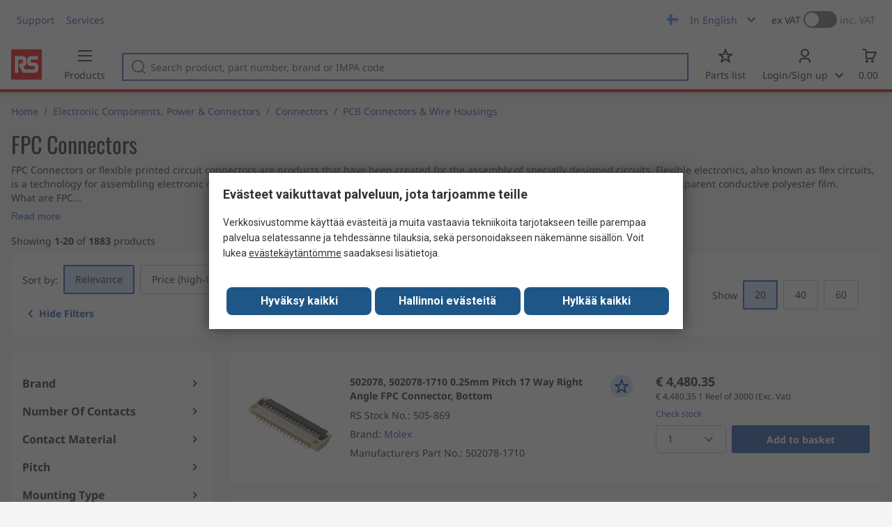

--- FILE ---
content_type: text/html; charset=utf-8
request_url: https://fi.rsdelivers.com/browse/electronic-components-power-connectors/connectors/pcb-connectors-wire-housings/fpc-connectors?referrer=distrelec
body_size: 47527
content:
<!doctype html><html class="rs-page" lang="en"><head><meta charset="utf-8"/><link rel="preconnect" href="https://fonts.googleapis.com"/><link rel="preconnect" href="https://fonts.gstatic.com" crossorigin/><link defer async href="https://fonts.googleapis.com/css2?family=Roboto:wght@400;700&display=swap" rel="stylesheet"/><link rel="icon" href="/favicon.ico"/><meta name="viewport" content="width=device-width,initial-scale=1"/><meta name="theme-color" content="#000000"/><link rel="apple-touch-icon" href="/logo192.png"/><meta name="app-version" content="20240503"/><link rel="manifest" href="/manifest.json"/><title data-react-helmet="true">FPC Connectors | RS</title>
             <meta data-react-helmet="true" http-equiv="content-language" content="fi"/><meta data-react-helmet="true" name="pageTitle" content="FPC Connectors | RS"/><meta data-react-helmet="true" name="description" content="Shop our range of FPC Connectors supplies &amp; accessories. Browse our latest FPC Connectors offers."/>
             <link data-react-helmet="true" rel="preconnect" href="https://www.google.com"/><link data-react-helmet="true" rel="preconnect" href="https://www.google.com" crossorigin=""/><link data-react-helmet="true" rel="preconnect" href="https://www.google.co.uk"/><link data-react-helmet="true" rel="preconnect" href="https://www.google.co.uk" crossorigin=""/><link data-react-helmet="true" rel="preconnect" href="https://googleads.g.doubleclick.net"/><link data-react-helmet="true" rel="preconnect" href="https://googleads.g.doubleclick.net" crossorigin=""/><link data-react-helmet="true" rel="preconnect" href="https://www.google-analytics.com"/><link data-react-helmet="true" rel="preconnect" href="https://www.google-analytics.com" crossorigin=""/><link data-react-helmet="true" rel="preconnect" href="https://www.googletagmanager.com"/><link data-react-helmet="true" rel="preconnect" href="https://www.googletagmanager.com" crossorigin=""/><link data-react-helmet="true" rel="preconnect" href="https://www.googleadservices.com"/><link data-react-helmet="true" rel="preconnect" href="https://use.typekit.net"/><link data-react-helmet="true" rel="preconnect" href="https://electro.demdex.net"/><link data-react-helmet="true" rel="preconnect" href="https://rscomponentsltd.d3.sc.omtrdc.net"/><link data-react-helmet="true" rel="preconnect" href="https://s.go-mpulse.net"/><link data-react-helmet="true" rel="preconnect" href="https://trial-eum-clienttons-s.akamaihd.net"/><link data-react-helmet="true" rel="preconnect" href="https://trial-eum-clientnsv4-s.akamaihd.net"/><link data-react-helmet="true" rel="preconnect" href="https://res.cloudinary.com"/><link data-react-helmet="true" rel="preconnect" href="https://media.rsdelivers.com"/><link data-react-helmet="true" rel="preconnect" href="https://media2.rsdelivers.com"/><link data-react-helmet="true" rel="preconnect" href="https://data.privacy.ensighten.com"/><link data-react-helmet="true" rel="preconnect" href="https://nexus.ensighten.com/"/><link data-react-helmet="true" rel="canonical" href="https://fi.rsdelivers.com/browse/electronic-components-power-connectors/connectors/pcb-connectors-wire-housings/fpc-connectors?referrer=distrelec"/><link data-react-helmet="true" rel="alternate" hreflang="en-AE" title="English (Arab Emirates)" href="https://ae.rsdelivers.com/browse/electronic-components-power-connectors/connectors/pcb-connectors-wire-housings/fpc-connectors"/><link data-react-helmet="true" rel="alternate" hreflang="en-AZ" title="Azerbaijan" href="https://az.rsdelivers.com/browse/electronic-components-power-connectors/connectors/pcb-connectors-wire-housings/fpc-connectors"/><link data-react-helmet="true" rel="alternate" hreflang="pt-BR" title="Português (Brasil)" href="https://br.rsdelivers.com/browse/electronic-components-power-connectors/connectors/pcb-connectors-wire-housings/fpc-connectors"/><link data-react-helmet="true" rel="alternate" hreflang="es-CL" title="Español (Chile)" href="https://cl.rsdelivers.com/browse/componentes-electronicos-interconexion-electrica/conectores/carcasas-de-cables-y-conectores-para-pcb/conectores-fpc"/><link data-react-helmet="true" rel="alternate" hreflang="en-CY" title="English (Cyprus)" href="https://cy.rsdelivers.com/browse/electronic-components-power-connectors/connectors/pcb-connectors-wire-housings/fpc-connectors"/><link data-react-helmet="true" rel="alternate" hreflang="en-EE" title="English (Estonia)" href="https://ee.rsdelivers.com/browse/electronic-components-power-connectors/connectors/pcb-connectors-wire-housings/fpc-connectors"/><link data-react-helmet="true" rel="alternate" hreflang="et" title="Eesti keel" href="https://ee.rsdelivers.com/et/browse/elektroonilised-komponendid-toiteplokid-ja/konnektorid/pcb-connectors-wire-housings/fpc-connectors"/><link data-react-helmet="true" rel="alternate" hreflang="en-FI" title="English (Finland)" href="https://fi.rsdelivers.com/browse/electronic-components-power-connectors/connectors/pcb-connectors-wire-housings/fpc-connectors"/><link data-react-helmet="true" rel="alternate" hreflang="fi" title="suomi" href="https://fi.rsdelivers.com/fi/browse/elektroniset-komponentit-teholahteet-ja-liittimet/liittimet/piirilevyliittimet-ja-johtokotelot/fpc-connectors"/><link data-react-helmet="true" rel="alternate" hreflang="el" title="Ελληνικά" href="https://gr.rsdelivers.com/browse/electronic-components-power-connectors/κονεκτορες/pcb-connectors-wire-housings/fpc-connectors"/><link data-react-helmet="true" rel="alternate" hreflang="hr" title="Herzegovinian" href="https://hr.rsdelivers.com/browse/electronic-components-power-connectors/connectors/pcb-connectors-wire-housings/fpc-connectors"/><link data-react-helmet="true" rel="alternate" hreflang="sr" title="Српски" href="https://hr.rsdelivers.com/rs/browse/electronic-components-power-connectors/konektori/pcb-connectors-wire-housings/fpc-connectors"/><link data-react-helmet="true" rel="alternate" hreflang="bs-HR" title="Bosanski" href="https://hr.rsdelivers.com/bh/browse/electronic-components-power-connectors/connectors/pcb-connectors-wire-housings/fpc-connectors"/><link data-react-helmet="true" rel="alternate" hreflang="en-HR" title="English" href="https://hr.rsdelivers.com/me/browse/electronic-components-power-connectors/connectors/pcb-connectors-wire-housings/fpc-connectors"/><link data-react-helmet="true" rel="alternate" hreflang="en-IL" title="English (Israel)" href="https://il.rsdelivers.com/browse/electronic-components-power-connectors/connectors/pcb-connectors-wire-housings/fpc-connectors"/><link data-react-helmet="true" rel="alternate" hreflang="en-IN" title="English (India)" href="https://in.rsdelivers.com/browse/electronic-components-power-connectors/connectors/pcb-connectors-wire-housings/fpc-connectors"/><link data-react-helmet="true" rel="alternate" hreflang="ru-KZ" title="Русский (казахстан)" href="https://kz.rsdelivers.com/browse/электронные-компоненты-разъемы/разъемы/разъемы-печатнои-платы-и-обмотки-проводов/fpc-разъемы"/><link data-react-helmet="true" rel="alternate" hreflang="en-LT" title="English (Lithuania)" href="https://lt.rsdelivers.com/browse/electronic-components-power-connectors/connectors/pcb-connectors-wire-housings/fpc-connectors"/><link data-react-helmet="true" rel="alternate" hreflang="lt" title="Lietuvių" href="https://lt.rsdelivers.com/lt/browse/elektronikos-komponentai-galia-jungtys/jungtys/pcb-jungtys-ir-laidu-korpusai/fpc-jungtys"/><link data-react-helmet="true" rel="alternate" hreflang="en-LV" title="English (Latvia)" href="https://lv.rsdelivers.com/browse/electronic-components-power-connectors/connectors/pcb-connectors-wire-housings/fpc-connectors"/><link data-react-helmet="true" rel="alternate" hreflang="lv" title="Latviešu valoda" href="https://lv.rsdelivers.com/lv/browse/elektroniskas-komponentes-barosanas-avoti-un/savienotaji/pcb-konektori/fpc-savienotaji"/><link data-react-helmet="true" rel="alternate" hreflang="en-LY" title="English (Libya)" href="https://ly.rsdelivers.com/browse/electronic-components-power-connectors/connectors/pcb-connectors-wire-housings/fpc-connectors"/><link data-react-helmet="true" rel="alternate" hreflang="en-MT" title="English (Malta)" href="https://mt.rsdelivers.com/browse/electronic-components-power-connectors/connectors/pcb-connectors-wire-housings/fpc-connectors"/><link data-react-helmet="true" rel="alternate" hreflang="ro" title="Română" href="https://ro.rsdelivers.com/browse/componente-electronice-alimentare-si-conectori/conectori/conectori-pcb-carcase-cabluri/conectori-fpc"/><link data-react-helmet="true" rel="alternate" hreflang="en-SA" title="English (Saudi Arabia)" href="https://sa.rsdelivers.com/browse/electronic-components-power-connectors/connectors/pcb-connectors-wire-housings/fpc-connectors"/><link data-react-helmet="true" rel="alternate" hreflang="sk" title="slovenčina" href="https://sk.rsdelivers.com/browse/elektronicke-komponenty-napajanie-a-konektory/konektory/konektory-a-pouzdra-pro-vodice-pcb/konektory-fpc"/><link data-react-helmet="true" rel="alternate" hreflang="tr" title="Türkçe" href="https://tr.rsdelivers.com/browse/elektronik-komponentler-guc-modulleri-ve-baglantı/konnektorler/pcb-konnektorleri-ve-kablo-muhafazaları/fpc-konnektorler"/><link data-react-helmet="true" rel="alternate" hreflang="x-default" title="English (International)" href="https://int.rsdelivers.com/browse/electronic-components-power-connectors/connectors/pcb-connectors-wire-housings/fpc-connectors"/><link data-react-helmet="true" rel="alternate" hreflang="ar" title="عربى" href="https://eg.rsdelivers.com/browse/electronic-components-power-connectors/connectors/pcb-connectors-wire-housings/fpc-connectors"/><link data-react-helmet="true" rel="alternate" hreflang="en-AG" title="English (Antigua Barbuda)" href="https://export.rsdelivers.com/browse/electronic-components-power-connectors/connectors/pcb-connectors-wire-housings/fpc-connectors"/><link data-react-helmet="true" rel="alternate" hreflang="en-AL" title="English (Albania)" href="https://export.rsdelivers.com/browse/electronic-components-power-connectors/connectors/pcb-connectors-wire-housings/fpc-connectors"/><link data-react-helmet="true" rel="alternate" hreflang="en-AR" title="English (Argentina)" href="https://export.rsdelivers.com/browse/electronic-components-power-connectors/connectors/pcb-connectors-wire-housings/fpc-connectors"/><link data-react-helmet="true" rel="alternate" hreflang="en-BG" title="English (Bulgaria)" href="https://export.rsdelivers.com/browse/electronic-components-power-connectors/connectors/pcb-connectors-wire-housings/fpc-connectors"/><link data-react-helmet="true" rel="alternate" hreflang="en-BO" title="English (Bolivia)" href="https://export.rsdelivers.com/browse/electronic-components-power-connectors/connectors/pcb-connectors-wire-housings/fpc-connectors"/><link data-react-helmet="true" rel="alternate" hreflang="en-CO" title="English (Colombia)" href="https://export.rsdelivers.com/browse/electronic-components-power-connectors/connectors/pcb-connectors-wire-housings/fpc-connectors"/><link data-react-helmet="true" rel="alternate" hreflang="en-CR" title="English (Costa Rica)" href="https://export.rsdelivers.com/browse/electronic-components-power-connectors/connectors/pcb-connectors-wire-housings/fpc-connectors"/><link data-react-helmet="true" rel="alternate" hreflang="en-DO" title="English (Dominican Republic)" href="https://export.rsdelivers.com/browse/electronic-components-power-connectors/connectors/pcb-connectors-wire-housings/fpc-connectors"/><link data-react-helmet="true" rel="alternate" hreflang="en-FO" title="English (Faroe Islands)" href="https://export.rsdelivers.com/browse/electronic-components-power-connectors/connectors/pcb-connectors-wire-housings/fpc-connectors"/><link data-react-helmet="true" rel="alternate" hreflang="en-GG" title="English (Guernsey)" href="https://export.rsdelivers.com/browse/electronic-components-power-connectors/connectors/pcb-connectors-wire-housings/fpc-connectors"/><link data-react-helmet="true" rel="alternate" hreflang="en-GP" title="English (Guadeloupe)" href="https://export.rsdelivers.com/browse/electronic-components-power-connectors/connectors/pcb-connectors-wire-housings/fpc-connectors"/><link data-react-helmet="true" rel="alternate" hreflang="en-IS" title="English (Iceland)" href="https://export.rsdelivers.com/browse/electronic-components-power-connectors/connectors/pcb-connectors-wire-housings/fpc-connectors"/><link data-react-helmet="true" rel="alternate" hreflang="en-JE" title="English (Jersey)" href="https://export.rsdelivers.com/browse/electronic-components-power-connectors/connectors/pcb-connectors-wire-housings/fpc-connectors"/><link data-react-helmet="true" rel="alternate" hreflang="en-MN" title="English (Mongolia)" href="https://export.rsdelivers.com/browse/electronic-components-power-connectors/connectors/pcb-connectors-wire-housings/fpc-connectors"/><link data-react-helmet="true" rel="alternate" hreflang="en-NP" title="English (Nepal)" href="https://export.rsdelivers.com/browse/electronic-components-power-connectors/connectors/pcb-connectors-wire-housings/fpc-connectors"/><link data-react-helmet="true" rel="alternate" hreflang="en-PE" title="English (Peru)" href="https://export.rsdelivers.com/browse/electronic-components-power-connectors/connectors/pcb-connectors-wire-housings/fpc-connectors"/><link data-react-helmet="true" rel="alternate" hreflang="en-PK" title="English (Pakistan)" href="https://export.rsdelivers.com/browse/electronic-components-power-connectors/connectors/pcb-connectors-wire-housings/fpc-connectors"/><link data-react-helmet="true" rel="alternate" hreflang="en-PL" title="English (Poland)" href="https://export.rsdelivers.com/browse/electronic-components-power-connectors/connectors/pcb-connectors-wire-housings/fpc-connectors"/><link data-react-helmet="true" rel="alternate" hreflang="en-QA" title="English (Qatar)" href="https://export.rsdelivers.com/browse/electronic-components-power-connectors/connectors/pcb-connectors-wire-housings/fpc-connectors"/><link data-react-helmet="true" rel="alternate" hreflang="en-SO" title="English (Somalia)" href="https://export.rsdelivers.com/browse/electronic-components-power-connectors/connectors/pcb-connectors-wire-housings/fpc-connectors"/><link data-react-helmet="true" rel="alternate" hreflang="en-VG" title="English (British Virgin Islands)" href="https://export.rsdelivers.com/browse/electronic-components-power-connectors/connectors/pcb-connectors-wire-housings/fpc-connectors"/><link data-react-helmet="true" rel="alternate" hreflang="en-AO" title="English (Angola)" href="https://africa.rsdelivers.com/browse/electronic-components-power-connectors/connectors/pcb-connectors-wire-housings/fpc-connectors"/><link data-react-helmet="true" rel="alternate" hreflang="en-BJ" title="English (Benin)" href="https://africa.rsdelivers.com/browse/electronic-components-power-connectors/connectors/pcb-connectors-wire-housings/fpc-connectors"/><link data-react-helmet="true" rel="alternate" hreflang="en-BW" title="English (Botswana)" href="https://africa.rsdelivers.com/browse/electronic-components-power-connectors/connectors/pcb-connectors-wire-housings/fpc-connectors"/><link data-react-helmet="true" rel="alternate" hreflang="en-BF" title="English (Burkina Faso)" href="https://africa.rsdelivers.com/browse/electronic-components-power-connectors/connectors/pcb-connectors-wire-housings/fpc-connectors"/><link data-react-helmet="true" rel="alternate" hreflang="en-BI" title="English (Burundi)" href="https://africa.rsdelivers.com/browse/electronic-components-power-connectors/connectors/pcb-connectors-wire-housings/fpc-connectors"/><link data-react-helmet="true" rel="alternate" hreflang="en-CM" title="English (Cambodia)" href="https://africa.rsdelivers.com/browse/electronic-components-power-connectors/connectors/pcb-connectors-wire-housings/fpc-connectors"/><link data-react-helmet="true" rel="alternate" hreflang="en-CV" title="English (Cabo Verde)" href="https://africa.rsdelivers.com/browse/electronic-components-power-connectors/connectors/pcb-connectors-wire-housings/fpc-connectors"/><link data-react-helmet="true" rel="alternate" hreflang="en-CF" title="English (The Central African Republic)" href="https://africa.rsdelivers.com/browse/electronic-components-power-connectors/connectors/pcb-connectors-wire-housings/fpc-connectors"/><link data-react-helmet="true" rel="alternate" hreflang="en-TD" title="English (Chad)" href="https://africa.rsdelivers.com/browse/electronic-components-power-connectors/connectors/pcb-connectors-wire-housings/fpc-connectors"/><link data-react-helmet="true" rel="alternate" hreflang="en-KM" title="English (Comoros)" href="https://africa.rsdelivers.com/browse/electronic-components-power-connectors/connectors/pcb-connectors-wire-housings/fpc-connectors"/><link data-react-helmet="true" rel="alternate" hreflang="en-CG" title="English (The Republic of the Congo)" href="https://africa.rsdelivers.com/browse/electronic-components-power-connectors/connectors/pcb-connectors-wire-housings/fpc-connectors"/><link data-react-helmet="true" rel="alternate" hreflang="en-CD" title="English (The Democratic Republic of the Congo)" href="https://africa.rsdelivers.com/browse/electronic-components-power-connectors/connectors/pcb-connectors-wire-housings/fpc-connectors"/><link data-react-helmet="true" rel="alternate" hreflang="en-GQ" title="English (Equatorial Guinea)" href="https://africa.rsdelivers.com/browse/electronic-components-power-connectors/connectors/pcb-connectors-wire-housings/fpc-connectors"/><link data-react-helmet="true" rel="alternate" hreflang="en-ET" title="English (Ethopia)" href="https://africa.rsdelivers.com/browse/electronic-components-power-connectors/connectors/pcb-connectors-wire-housings/fpc-connectors"/><link data-react-helmet="true" rel="alternate" hreflang="en-GA" title="English (Gabon)" href="https://africa.rsdelivers.com/browse/electronic-components-power-connectors/connectors/pcb-connectors-wire-housings/fpc-connectors"/><link data-react-helmet="true" rel="alternate" hreflang="en-GM" title="English (Gambia)" href="https://africa.rsdelivers.com/browse/electronic-components-power-connectors/connectors/pcb-connectors-wire-housings/fpc-connectors"/><link data-react-helmet="true" rel="alternate" hreflang="en-GN" title="English (Guinea)" href="https://africa.rsdelivers.com/browse/electronic-components-power-connectors/connectors/pcb-connectors-wire-housings/fpc-connectors"/><link data-react-helmet="true" rel="alternate" hreflang="en-GW" title="English (Guinea-Bissau)" href="https://africa.rsdelivers.com/browse/electronic-components-power-connectors/connectors/pcb-connectors-wire-housings/fpc-connectors"/><link data-react-helmet="true" rel="alternate" hreflang="en-CI" title="English (Côte dIvoire)" href="https://africa.rsdelivers.com/browse/electronic-components-power-connectors/connectors/pcb-connectors-wire-housings/fpc-connectors"/><link data-react-helmet="true" rel="alternate" hreflang="en-KE" title="English (Kenya)" href="https://africa.rsdelivers.com/browse/electronic-components-power-connectors/connectors/pcb-connectors-wire-housings/fpc-connectors"/><link data-react-helmet="true" rel="alternate" hreflang="en-LS" title="English (Lesotho)" href="https://africa.rsdelivers.com/browse/electronic-components-power-connectors/connectors/pcb-connectors-wire-housings/fpc-connectors"/><link data-react-helmet="true" rel="alternate" hreflang="en-LR" title="English (Liberia)" href="https://africa.rsdelivers.com/browse/electronic-components-power-connectors/connectors/pcb-connectors-wire-housings/fpc-connectors"/><link data-react-helmet="true" rel="alternate" hreflang="en-MG" title="English (Madagascar)" href="https://africa.rsdelivers.com/browse/electronic-components-power-connectors/connectors/pcb-connectors-wire-housings/fpc-connectors"/><link data-react-helmet="true" rel="alternate" hreflang="en-MW" title="English (Malawi)" href="https://africa.rsdelivers.com/browse/electronic-components-power-connectors/connectors/pcb-connectors-wire-housings/fpc-connectors"/><link data-react-helmet="true" rel="alternate" hreflang="en-ML" title="English (Mali)" href="https://africa.rsdelivers.com/browse/electronic-components-power-connectors/connectors/pcb-connectors-wire-housings/fpc-connectors"/><link data-react-helmet="true" rel="alternate" hreflang="en-MU" title="English (Mauritius)" href="https://africa.rsdelivers.com/browse/electronic-components-power-connectors/connectors/pcb-connectors-wire-housings/fpc-connectors"/><link data-react-helmet="true" rel="alternate" hreflang="en-MZ" title="English (Mozambique)" href="https://africa.rsdelivers.com/browse/electronic-components-power-connectors/connectors/pcb-connectors-wire-housings/fpc-connectors"/><link data-react-helmet="true" rel="alternate" hreflang="en-NA" title="English (Namibia)" href="https://africa.rsdelivers.com/browse/electronic-components-power-connectors/connectors/pcb-connectors-wire-housings/fpc-connectors"/><link data-react-helmet="true" rel="alternate" hreflang="en-NE" title="English (Niger)" href="https://africa.rsdelivers.com/browse/electronic-components-power-connectors/connectors/pcb-connectors-wire-housings/fpc-connectors"/><link data-react-helmet="true" rel="alternate" hreflang="en-RW" title="English (Rwanda)" href="https://africa.rsdelivers.com/browse/electronic-components-power-connectors/connectors/pcb-connectors-wire-housings/fpc-connectors"/><link data-react-helmet="true" rel="alternate" hreflang="en-ST" title="English (Sao Tome and Principe)" href="https://africa.rsdelivers.com/browse/electronic-components-power-connectors/connectors/pcb-connectors-wire-housings/fpc-connectors"/><link data-react-helmet="true" rel="alternate" hreflang="en-SN" title="English (Senegal)" href="https://africa.rsdelivers.com/browse/electronic-components-power-connectors/connectors/pcb-connectors-wire-housings/fpc-connectors"/><link data-react-helmet="true" rel="alternate" hreflang="en-SC" title="English (Seychelles)" href="https://africa.rsdelivers.com/browse/electronic-components-power-connectors/connectors/pcb-connectors-wire-housings/fpc-connectors"/><link data-react-helmet="true" rel="alternate" hreflang="en-SL" title="English (Sierra Leone)" href="https://africa.rsdelivers.com/browse/electronic-components-power-connectors/connectors/pcb-connectors-wire-housings/fpc-connectors"/><link data-react-helmet="true" rel="alternate" hreflang="en-SS" title="English (South Sudan)" href="https://africa.rsdelivers.com/browse/electronic-components-power-connectors/connectors/pcb-connectors-wire-housings/fpc-connectors"/><link data-react-helmet="true" rel="alternate" hreflang="en-SZ" title="English (Eswatini)" href="https://africa.rsdelivers.com/browse/electronic-components-power-connectors/connectors/pcb-connectors-wire-housings/fpc-connectors"/><link data-react-helmet="true" rel="alternate" hreflang="en-TZ" title="English (Tanzania)" href="https://africa.rsdelivers.com/browse/electronic-components-power-connectors/connectors/pcb-connectors-wire-housings/fpc-connectors"/><link data-react-helmet="true" rel="alternate" hreflang="en-TG" title="English (Togo)" href="https://africa.rsdelivers.com/browse/electronic-components-power-connectors/connectors/pcb-connectors-wire-housings/fpc-connectors"/><link data-react-helmet="true" rel="alternate" hreflang="en-UG" title="English (Uganda)" href="https://africa.rsdelivers.com/browse/electronic-components-power-connectors/connectors/pcb-connectors-wire-housings/fpc-connectors"/><link data-react-helmet="true" rel="alternate" hreflang="en-ZM" title="English (Zambia)" href="https://africa.rsdelivers.com/browse/electronic-components-power-connectors/connectors/pcb-connectors-wire-housings/fpc-connectors"/><link data-react-helmet="true" rel="alternate" hreflang="en-ZW" title="English (Zimbabwe)" href="https://africa.rsdelivers.com/browse/electronic-components-power-connectors/connectors/pcb-connectors-wire-housings/fpc-connectors"/><link data-react-helmet="true" rel="alternate" hreflang="en-BH" title="English (Bahrain)" href="https://bh.rsdelivers.com/browse/electronic-components-power-connectors/connectors/pcb-connectors-wire-housings/fpc-connectors"/><link data-react-helmet="true" rel="alternate" hreflang="bg" title="Bulgarian (Bulgaria)" href="https://bg.rsdelivers.com/browse/electronic-components-power-connectors/конектори/конектори-за-печатни-платки-и-корпуси-за-проводниц/fpc-конектори"/><link data-react-helmet="true" rel="alternate" hreflang="en-OM" title="English (Oman)" href="https://om.rsdelivers.com/browse/electronic-components-power-connectors/connectors/pcb-connectors-wire-housings/fpc-connectors"/><link data-react-helmet="true" rel="alternate" hreflang="fr-FR" title="French (Marocco)" href="https://ma.rsdelivers.com/browse/composants-electroniques-energie-et-connecteurs/connecteurs/boitiers-et-connecteurs-pour-circuits-imprimes/connecteurs-fpc"/><link data-react-helmet="true" rel="alternate" hreflang="en-MO" title="English (Macao)" href="https://mo.rsdelivers.com/browse/electronic-components-power-connectors/connectors/pcb-connectors-wire-housings/fpc-connectors"/><link data-react-helmet="true" rel="alternate" hreflang="zh-MO" title="中文（澳門)" href="https://mo.rsdelivers.com/mo/browse//connectors/pcb-connectors-wire-housings/fpc-connectors"/>
             <script data-react-helmet="true" type="text/javascript">var rs = rs || { };
    rs.web = rs.web || { };
    rs.web.digitalData = rs.web.digitalData || {"store":"fi","currencyCode":"EUR","page_type":"new tn","page_name":"NEW TN:PSF_435692","ecSystemId":"responsive","site_type":"responsive","page_creation_date":"NEW TN:PSF_435692 - 16/06/2021","site_section0":"PSB_346947","site_section":"PSSS_435563","site_section2":"PSS_435683","site_section3":"PSF_435692"}    
    var utag_data = rs.web.digitalData;
    </script><script data-react-helmet="true" type="text/javascript" src="https://nexus.ensighten.com/rscomponents/rsdeliversprod/Bootstrap.js"></script><script data-react-helmet="true" type="application/ld+json">{"@context":"http://schema.org/","@graph":[{"@type":"Product","name":"502078, 502078-1710 0.25mm Pitch 17 Way Right Angle FPC Connector, Bottom","productID":"505-869","sku":"0505869","image":"https://media.rs-online.com/t_large/Y0505869-01.jpg","description":"502078, 502078-1710 0.25mm Pitch 17 Way Right Angle FPC Connector, Bottom","manufacturer":"Molex","mpn":"502078-1710","logo":"","category":"Connectors > PCB Connectors & Wire Housings","brand":{"@type":"Brand","name":"Molex"},"itemCondition":"http://schema.org/NewCondition","offers":{"@type":"Offer","priceCurrency":"EUR","priceValidUntil":"2026-01-20","price":"4480.35","url":"https://fi.rsdelivers.com/product/molex/502078-1710/502078-502078-1710-025mm-pitch-17-way-right-angle/0505869"},"Image":{"@type":"ImageObject","name":"505-869","description":"502078, 502078-1710 0.25mm Pitch 17 Way Right Angle FPC Connector, Bottom","contentUrl":"https://media.rs-online.com/t_large/Y0505869-01.jpg","thumbnail":"https://media.rs-online.com/t_thumb/Y0505869-01.jpg"}},{"@type":"Product","name":"502598, 502598-3393 0.3mm Pitch 33 Way Right Angle FPC Connector","productID":"505-847","sku":"0505847","image":"https://media.rs-online.com/t_large/Y0505847-01.jpg","description":"502598, 502598-3393 0.3mm Pitch 33 Way Right Angle FPC Connector","manufacturer":"Molex","mpn":"502598-3393","logo":"","category":"Connectors > PCB Connectors & Wire Housings","brand":{"@type":"Brand","name":"Molex"},"itemCondition":"http://schema.org/NewCondition","offers":{"@type":"Offer","priceCurrency":"EUR","priceValidUntil":"2026-01-20","price":"5358.85","url":"https://fi.rsdelivers.com/product/molex/502598-3393/502598-502598-3393-03mm-pitch-33-way-right-angle/0505847"},"Image":{"@type":"ImageObject","name":"505-847","description":"502598, 502598-3393 0.3mm Pitch 33 Way Right Angle FPC Connector","contentUrl":"https://media.rs-online.com/t_large/Y0505847-01.jpg","thumbnail":"https://media.rs-online.com/t_thumb/Y0505847-01.jpg"}},{"@type":"Product","name":"503566, 503566-1700 0.3mm Pitch 17 Way Right Angle FPC Connector, Bottom","productID":"505-800","sku":"0505800","image":"https://media.rs-online.com/t_large/Y0505800-01.jpg","description":"503566, 503566-1700 0.3mm Pitch 17 Way Right Angle FPC Connector, Bottom","manufacturer":"Molex","mpn":"503566-1700","logo":"","category":"Connectors > PCB Connectors & Wire Housings","brand":{"@type":"Brand","name":"Molex"},"itemCondition":"http://schema.org/NewCondition","offers":{"@type":"Offer","priceCurrency":"EUR","priceValidUntil":"2026-01-20","price":"2961.8","url":"https://fi.rsdelivers.com/product/molex/503566-1700/503566-503566-1700-03mm-pitch-17-way-right-angle/0505800"},"Image":{"@type":"ImageObject","name":"505-800","description":"503566, 503566-1700 0.3mm Pitch 17 Way Right Angle FPC Connector, Bottom","contentUrl":"https://media.rs-online.com/t_large/Y0505800-01.jpg","thumbnail":"https://media.rs-online.com/t_thumb/Y0505800-01.jpg"}},{"@type":"Product","name":"505110, 505110-6091 0.5mm Pitch 60 Way Right Angle FPC Connector, Bottom","productID":"506-041","sku":"0506041","image":"https://media.rs-online.com/t_large/Y0506041-01.jpg","description":"505110, 505110-6091 0.5mm Pitch 60 Way Right Angle FPC Connector, Bottom","manufacturer":"Molex","mpn":"505110-6091","logo":"","category":"Connectors > PCB Connectors & Wire Housings","brand":{"@type":"Brand","name":"Molex"},"itemCondition":"http://schema.org/NewCondition","offers":{"@type":"Offer","priceCurrency":"EUR","priceValidUntil":"2026-01-20","price":"5672.6","url":"https://fi.rsdelivers.com/product/molex/505110-6091/505110-505110-6091-05mm-pitch-60-way-right-angle/0506041"},"Image":{"@type":"ImageObject","name":"506-041","description":"505110, 505110-6091 0.5mm Pitch 60 Way Right Angle FPC Connector, Bottom","contentUrl":"https://media.rs-online.com/t_large/Y0506041-01.jpg","thumbnail":"https://media.rs-online.com/t_thumb/Y0506041-01.jpg"}},{"@type":"Product","name":"505278, 505278-1733 0.5mm Pitch 17 Way Right Angle FPC Connector, Bottom","productID":"506-058","sku":"0506058","image":"https://media.rs-online.com/t_large/Y0506058-01.jpg","description":"505278, 505278-1733 0.5mm Pitch 17 Way Right Angle FPC Connector, Bottom","manufacturer":"Molex","mpn":"505278-1733","logo":"","category":"Connectors > PCB Connectors & Wire Housings","brand":{"@type":"Brand","name":"Molex"},"itemCondition":"http://schema.org/NewCondition","offers":{"@type":"Offer","priceCurrency":"EUR","priceValidUntil":"2026-01-20","price":"2309.2","url":"https://fi.rsdelivers.com/product/molex/505278-1733/505278-505278-1733-05mm-pitch-17-way-right-angle/0506058"},"Image":{"@type":"ImageObject","name":"506-058","description":"505278, 505278-1733 0.5mm Pitch 17 Way Right Angle FPC Connector, Bottom","contentUrl":"https://media.rs-online.com/t_large/Y0506058-01.jpg","thumbnail":"https://media.rs-online.com/t_thumb/Y0506058-01.jpg"}},{"@type":"Product","name":"5102159, 503566-1300 2.54mm Pitch 16 Way Right Angle FPC Connector, Through Hole","productID":"505-950","sku":"0505950","image":"https://media.rs-online.com/t_large/Y0505950-01.jpg","description":"5102159, 503566-1300 2.54mm Pitch 16 Way Right Angle FPC Connector, Through Hole","manufacturer":"TE Connectivity","mpn":"5102159-3","logo":"","category":"Connectors > PCB Connectors & Wire Housings","brand":{"@type":"Brand","name":"TE Connectivity"},"itemCondition":"http://schema.org/NewCondition","offers":{"@type":"Offer","priceCurrency":"EUR","priceValidUntil":"2026-01-20","price":"361.44","url":"https://fi.rsdelivers.com/product/te-connectivity/5102159-3/5102159-503566-1300-254mm-pitch-16-way-right-angle/0505950"},"Image":{"@type":"ImageObject","name":"505-950","description":"5102159, 503566-1300 2.54mm Pitch 16 Way Right Angle FPC Connector, Through Hole","contentUrl":"https://media.rs-online.com/t_large/Y0505950-01.jpg","thumbnail":"https://media.rs-online.com/t_thumb/Y0505950-01.jpg"}},{"@type":"Product","name":"51281, 51281-1494 0.5mm Pitch Right Angle FPC Connector, Bottom","productID":"505-922","sku":"0505922","image":"https://media.rs-online.com/t_large/Y0505922-01.jpg","description":"51281, 51281-1494 0.5mm Pitch Right Angle FPC Connector, Bottom","manufacturer":"Molex","mpn":"51281-1494","logo":"","category":"Connectors > PCB Connectors & Wire Housings","brand":{"@type":"Brand","name":"Molex"},"itemCondition":"http://schema.org/NewCondition","offers":{"@type":"Offer","priceCurrency":"EUR","priceValidUntil":"2026-01-20","price":"3118.68","url":"https://fi.rsdelivers.com/product/molex/51281-1494/51281-51281-1494-05mm-pitch-right-angle-fpc-bottom/0505922"},"Image":{"@type":"ImageObject","name":"505-922","description":"51281, 51281-1494 0.5mm Pitch Right Angle FPC Connector, Bottom","contentUrl":"https://media.rs-online.com/t_large/Y0505922-01.jpg","thumbnail":"https://media.rs-online.com/t_thumb/Y0505922-01.jpg"}},{"@type":"Product","name":"51296, 51296-1833 0.5mm Pitch 18 Way Right Angle FPC Connector, Bottom","productID":"505-926","sku":"0505926","image":"https://media.rs-online.com/t_large/Y0505926-01.jpg","description":"51296, 51296-1833 0.5mm Pitch 18 Way Right Angle FPC Connector, Bottom","manufacturer":"Molex","mpn":"51296-1833","logo":"","category":"Connectors > PCB Connectors & Wire Housings","brand":{"@type":"Brand","name":"Molex"},"itemCondition":"http://schema.org/NewCondition","offers":{"@type":"Offer","priceCurrency":"EUR","priceValidUntil":"2026-01-20","price":"6475.8","url":"https://fi.rsdelivers.com/product/molex/51296-1833/51296-51296-1833-05mm-pitch-18-way-right-angle-fpc/0505926"},"Image":{"@type":"ImageObject","name":"505-926","description":"51296, 51296-1833 0.5mm Pitch 18 Way Right Angle FPC Connector, Bottom","contentUrl":"https://media.rs-online.com/t_large/Y0505926-01.jpg","thumbnail":"https://media.rs-online.com/t_thumb/Y0505926-01.jpg"}},{"@type":"Product","name":"Molex, 501912, 501912-2790 0.3mm Pitch 27 Way Right Angle FPC Connector, Bottom","productID":"478-310","sku":"0478310","image":"https://media.rs-online.com/t_large/Y0478310-01.jpg","description":"Molex, 501912, 501912-2790 0.3mm Pitch 27 Way Right Angle FPC Connector, Bottom","manufacturer":"Molex","mpn":"501912-2790","logo":"","category":"Connectors > PCB Connectors & Wire Housings","brand":{"@type":"Brand","name":"Molex"},"itemCondition":"http://schema.org/NewCondition","offers":{"@type":"Offer","priceCurrency":"EUR","priceValidUntil":"2026-01-20","price":"658.88","url":"https://fi.rsdelivers.com/product/molex/501912-2790/molex-501912-501912-2790-03mm-pitch-27-way-right/0478310"},"Image":{"@type":"ImageObject","name":"478-310","description":"Molex, 501912, 501912-2790 0.3mm Pitch 27 Way Right Angle FPC Connector, Bottom","contentUrl":"https://media.rs-online.com/t_large/Y0478310-01.jpg","thumbnail":"https://media.rs-online.com/t_thumb/Y0478310-01.jpg"}},{"@type":"Product","name":"Molex, 501912, 501912-3390 0.3mm Pitch 33 Way Right Angle FPC Connector, Bottom","productID":"473-356","sku":"0473356","image":"https://media.rs-online.com/t_large/Y0473356-01.jpg","description":"Molex, 501912, 501912-3390 0.3mm Pitch 33 Way Right Angle FPC Connector, Bottom","manufacturer":"Molex","mpn":"501912-3390","logo":"","category":"Connectors > PCB Connectors & Wire Housings","brand":{"@type":"Brand","name":"Molex"},"itemCondition":"http://schema.org/NewCondition","offers":{"@type":"Offer","priceCurrency":"EUR","priceValidUntil":"2026-01-20","price":"4480.35","url":"https://fi.rsdelivers.com/product/molex/501912-3390/molex-501912-501912-3390-03mm-pitch-33-way-right/0473356"},"Image":{"@type":"ImageObject","name":"473-356","description":"Molex, 501912, 501912-3390 0.3mm Pitch 33 Way Right Angle FPC Connector, Bottom","contentUrl":"https://media.rs-online.com/t_large/Y0473356-01.jpg","thumbnail":"https://media.rs-online.com/t_thumb/Y0473356-01.jpg"}},{"@type":"Product","name":"Molex, 501912, 501912-4590 0.3mm Pitch 45 Way Right Angle FPC Connector, Bottom","productID":"482-164","sku":"0482164","image":"https://media.rs-online.com/t_large/Y0482164-01.jpg","description":"Molex, 501912, 501912-4590 0.3mm Pitch 45 Way Right Angle FPC Connector, Bottom","manufacturer":"Molex","mpn":"501912-4590","logo":"","category":"Connectors > PCB Connectors & Wire Housings","brand":{"@type":"Brand","name":"Molex"},"itemCondition":"http://schema.org/NewCondition","offers":{"@type":"Offer","priceCurrency":"EUR","priceValidUntil":"2026-01-20","price":"3708.52","url":"https://fi.rsdelivers.com/product/molex/501912-4590/molex-501912-501912-4590-03mm-pitch-45-way-right/0482164"},"Image":{"@type":"ImageObject","name":"482-164","description":"Molex, 501912, 501912-4590 0.3mm Pitch 45 Way Right Angle FPC Connector, Bottom","contentUrl":"https://media.rs-online.com/t_large/Y0482164-01.jpg","thumbnail":"https://media.rs-online.com/t_thumb/Y0482164-01.jpg"}},{"@type":"Product","name":"Molex, 501951, 501951-1430 0.5mm Pitch 14 Way Vertical FPC Connector","productID":"482-167","sku":"0482167","image":"https://media.rs-online.com/t_large/Y0482167-01.jpg","description":"Molex, 501951, 501951-1430 0.5mm Pitch 14 Way Vertical FPC Connector","manufacturer":"Molex","mpn":"501951-1430","logo":"","category":"Connectors > PCB Connectors & Wire Housings","brand":{"@type":"Brand","name":"Molex"},"itemCondition":"http://schema.org/NewCondition","offers":{"@type":"Offer","priceCurrency":"EUR","priceValidUntil":"2026-01-20","price":"1901.32","url":"https://fi.rsdelivers.com/product/molex/501951-1430/molex-501951-501951-1430-05mm-pitch-14-way-fpc/0482167"},"Image":{"@type":"ImageObject","name":"482-167","description":"Molex, 501951, 501951-1430 0.5mm Pitch 14 Way Vertical FPC Connector","contentUrl":"https://media.rs-online.com/t_large/Y0482167-01.jpg","thumbnail":"https://media.rs-online.com/t_thumb/Y0482167-01.jpg"}},{"@type":"Product","name":"Molex, 501951, 501951-2630 0.5mm Pitch Right Angle FPC Connector","productID":"469-728","sku":"0469728","image":"https://media.rs-online.com/t_large/Y0469728-01.jpg","description":"Molex, 501951, 501951-2630 0.5mm Pitch Right Angle FPC Connector","manufacturer":"Molex","mpn":"501951-2630","logo":"","category":"Connectors > PCB Connectors & Wire Housings","brand":{"@type":"Brand","name":"Molex"},"itemCondition":"http://schema.org/NewCondition","offers":{"@type":"Offer","priceCurrency":"EUR","priceValidUntil":"2026-01-20","price":"2365.68","url":"https://fi.rsdelivers.com/product/molex/501951-2630/molex-501951-501951-2630-05mm-pitch-right-angle/0469728"},"Image":{"@type":"ImageObject","name":"469-728","description":"Molex, 501951, 501951-2630 0.5mm Pitch Right Angle FPC Connector","contentUrl":"https://media.rs-online.com/t_large/Y0469728-01.jpg","thumbnail":"https://media.rs-online.com/t_thumb/Y0469728-01.jpg"}},{"@type":"Product","name":"Molex, 501951, 501951-3000 0.5mm Pitch Right Angle FPC Connector","productID":"469-729","sku":"0469729","image":"https://media.rs-online.com/t_large/Y0469729-01.jpg","description":"Molex, 501951, 501951-3000 0.5mm Pitch Right Angle FPC Connector","manufacturer":"Molex","mpn":"501951-3000","logo":"","category":"Connectors > PCB Connectors & Wire Housings","brand":{"@type":"Brand","name":"Molex"},"itemCondition":"http://schema.org/NewCondition","offers":{"@type":"Offer","priceCurrency":"EUR","priceValidUntil":"2026-01-20","price":"2880.22","url":"https://fi.rsdelivers.com/product/molex/501951-3000/molex-501951-501951-3000-05mm-pitch-right-angle/0469729"},"Image":{"@type":"ImageObject","name":"469-729","description":"Molex, 501951, 501951-3000 0.5mm Pitch Right Angle FPC Connector","contentUrl":"https://media.rs-online.com/t_large/Y0469729-01.jpg","thumbnail":"https://media.rs-online.com/t_thumb/Y0469729-01.jpg"}},{"@type":"Product","name":"Molex, 501951, 501951-3010 0.5mm Pitch 30 Way Vertical FPC Connector","productID":"478-314","sku":"0478314","image":"https://media.rs-online.com/t_large/Y0478314-01.jpg","description":"Molex, 501951, 501951-3010 0.5mm Pitch 30 Way Vertical FPC Connector","manufacturer":"Molex","mpn":"501951-3010","logo":"","category":"Connectors > PCB Connectors & Wire Housings","brand":{"@type":"Brand","name":"Molex"},"itemCondition":"http://schema.org/NewCondition","offers":{"@type":"Offer","priceCurrency":"EUR","priceValidUntil":"2026-01-20","price":"4016","url":"https://fi.rsdelivers.com/product/molex/501951-3010/molex-501951-501951-3010-05mm-pitch-30-way-fpc/0478314"},"Image":{"@type":"ImageObject","name":"478-314","description":"Molex, 501951, 501951-3010 0.5mm Pitch 30 Way Vertical FPC Connector","contentUrl":"https://media.rs-online.com/t_large/Y0478314-01.jpg","thumbnail":"https://media.rs-online.com/t_thumb/Y0478314-01.jpg"}},{"@type":"Product","name":"Molex, 501951, 501951-3650 0.5mm Pitch 36 Way Vertical FPC Connector","productID":"478-316","sku":"0478316","image":"https://media.rs-online.com/t_large/Y0478316-01.jpg","description":"Molex, 501951, 501951-3650 0.5mm Pitch 36 Way Vertical FPC Connector","manufacturer":"Molex","mpn":"501951-3650","logo":"","category":"Connectors > PCB Connectors & Wire Housings","brand":{"@type":"Brand","name":"Molex"},"itemCondition":"http://schema.org/NewCondition","offers":{"@type":"Offer","priceCurrency":"EUR","priceValidUntil":"2026-01-20","price":"4781.55","url":"https://fi.rsdelivers.com/product/molex/501951-3650/molex-501951-501951-3650-05mm-pitch-36-way-fpc/0478316"},"Image":{"@type":"ImageObject","name":"478-316","description":"Molex, 501951, 501951-3650 0.5mm Pitch 36 Way Vertical FPC Connector","contentUrl":"https://media.rs-online.com/t_large/Y0478316-01.jpg","thumbnail":"https://media.rs-online.com/t_thumb/Y0478316-01.jpg"}},{"@type":"Product","name":"Molex, 501951, 501951-3830 0.5mm Pitch 38 Way Vertical FPC Connector","productID":"473-345","sku":"0473345","image":"https://media.rs-online.com/t_large/Y0473345-01.jpg","description":"Molex, 501951, 501951-3830 0.5mm Pitch 38 Way Vertical FPC Connector","manufacturer":"Molex","mpn":"501951-3830","logo":"","category":"Connectors > PCB Connectors & Wire Housings","brand":{"@type":"Brand","name":"Molex"},"itemCondition":"http://schema.org/NewCondition","offers":{"@type":"Offer","priceCurrency":"EUR","priceValidUntil":"2026-01-20","price":"2415.88","url":"https://fi.rsdelivers.com/product/molex/501951-3830/molex-501951-501951-3830-05mm-pitch-38-way-fpc/0473345"},"Image":{"@type":"ImageObject","name":"473-345","description":"Molex, 501951, 501951-3830 0.5mm Pitch 38 Way Vertical FPC Connector","contentUrl":"https://media.rs-online.com/t_large/Y0473345-01.jpg","thumbnail":"https://media.rs-online.com/t_thumb/Y0473345-01.jpg"}},{"@type":"Product","name":"Molex, 501951, 501951-6000 0.5mm Pitch 60 Way Vertical FPC Connector","productID":"480-952","sku":"0480952","image":"https://media.rs-online.com/t_large/Y0480952-01.jpg","description":"Molex, 501951, 501951-6000 0.5mm Pitch 60 Way Vertical FPC Connector","manufacturer":"Molex","mpn":"501951-6000","logo":"","category":"Connectors > PCB Connectors & Wire Housings","brand":{"@type":"Brand","name":"Molex"},"itemCondition":"http://schema.org/NewCondition","offers":{"@type":"Offer","priceCurrency":"EUR","priceValidUntil":"2026-01-20","price":"5045.1","url":"https://fi.rsdelivers.com/product/molex/501951-6000/molex-501951-501951-6000-05mm-pitch-60-way-fpc/0480952"},"Image":{"@type":"ImageObject","name":"480-952","description":"Molex, 501951, 501951-6000 0.5mm Pitch 60 Way Vertical FPC Connector","contentUrl":"https://media.rs-online.com/t_large/Y0480952-01.jpg","thumbnail":"https://media.rs-online.com/t_thumb/Y0480952-01.jpg"}},{"@type":"Product","name":"Molex, 501951, 501951-6010 0.5mm Pitch 60 Way Right Angle FPC Connector, Bottom","productID":"478-317","sku":"0478317","image":"https://media.rs-online.com/t_large/Y0478317-01.jpg","description":"Molex, 501951, 501951-6010 0.5mm Pitch 60 Way Right Angle FPC Connector, Bottom","manufacturer":"Molex","mpn":"501951-6010","logo":"","category":"Connectors > PCB Connectors & Wire Housings","brand":{"@type":"Brand","name":"Molex"},"itemCondition":"http://schema.org/NewCondition","offers":{"@type":"Offer","priceCurrency":"EUR","priceValidUntil":"2026-01-20","price":"6124.4","url":"https://fi.rsdelivers.com/product/molex/501951-6010/molex-501951-501951-6010-05mm-pitch-60-way-right/0478317"},"Image":{"@type":"ImageObject","name":"478-317","description":"Molex, 501951, 501951-6010 0.5mm Pitch 60 Way Right Angle FPC Connector, Bottom","contentUrl":"https://media.rs-online.com/t_large/Y0478317-01.jpg","thumbnail":"https://media.rs-online.com/t_thumb/Y0478317-01.jpg"}},{"@type":"Product","name":"Molex, 501951, 501951-7010 0.5mm Pitch 70 Way Vertical FPC Connector","productID":"482-170","sku":"0482170","image":"https://media.rs-online.com/t_large/Y0482170-01.jpg","description":"Molex, 501951, 501951-7010 0.5mm Pitch 70 Way Vertical FPC Connector","manufacturer":"Molex","mpn":"501951-7010","logo":"","category":"Connectors > PCB Connectors & Wire Housings","brand":{"@type":"Brand","name":"Molex"},"itemCondition":"http://schema.org/NewCondition","offers":{"@type":"Offer","priceCurrency":"EUR","priceValidUntil":"2026-01-20","price":"4580.75","url":"https://fi.rsdelivers.com/product/molex/501951-7010/molex-501951-501951-7010-05mm-pitch-70-way-fpc/0482170"},"Image":{"@type":"ImageObject","name":"482-170","description":"Molex, 501951, 501951-7010 0.5mm Pitch 70 Way Vertical FPC Connector","contentUrl":"https://media.rs-online.com/t_large/Y0482170-01.jpg","thumbnail":"https://media.rs-online.com/t_thumb/Y0482170-01.jpg"}}]}</script><script data-react-helmet="true" type="application/ld+json">{"@context":"http://schema.org/","@type":"BreadcrumbList","name":"Breadcrumb","id":"https://fi.rsdelivers.com/browse/electronic-components-power-connectors/connectors/pcb-connectors-wire-housings/fpc-connectors","itemListElement":[{"@type":"ListItem","position":0,"item":{"@id":"https://fi.rsdelivers.com/category/electronic-components-power-connectors","name":"Electronic Components, Power & Connectors"}},{"@type":"ListItem","position":1,"item":{"@id":"https://fi.rsdelivers.com/category/electronic-components-power-connectors/connectors","name":"Connectors"}},{"@type":"ListItem","position":2,"item":{"@id":"https://fi.rsdelivers.com/category/electronic-components-power-connectors/connectors/pcb-connectors-wire-housings","name":"PCB Connectors & Wire Housings"}}]}</script><script defer="defer" src="/static/js/main.2c5ea777.js"></script><link defer async href="/static/css/main.771ccdab.css" rel="stylesheet">
<script>(window.BOOMR_mq=window.BOOMR_mq||[]).push(["addVar",{"rua.upush":"false","rua.cpush":"true","rua.upre":"false","rua.cpre":"true","rua.uprl":"false","rua.cprl":"false","rua.cprf":"false","rua.trans":"SJ-9a57c4de-3065-4668-b7ef-cadae67a20a8","rua.cook":"false","rua.ims":"false","rua.ufprl":"false","rua.cfprl":"true","rua.isuxp":"false","rua.texp":"norulematch","rua.ceh":"false","rua.ueh":"false","rua.ieh.st":"0"}]);</script>
                              <script>!function(a){var e="https://s.go-mpulse.net/boomerang/",t="addEventListener";if("False"=="True")a.BOOMR_config=a.BOOMR_config||{},a.BOOMR_config.PageParams=a.BOOMR_config.PageParams||{},a.BOOMR_config.PageParams.pci=!0,e="https://s2.go-mpulse.net/boomerang/";if(window.BOOMR_API_key="KFTDU-542WM-ZXNVK-AFZK4-YY3YJ",function(){function n(e){a.BOOMR_onload=e&&e.timeStamp||(new Date).getTime()}if(!a.BOOMR||!a.BOOMR.version&&!a.BOOMR.snippetExecuted){a.BOOMR=a.BOOMR||{},a.BOOMR.snippetExecuted=!0;var i,_,o,r=document.createElement("iframe");if(a[t])a[t]("load",n,!1);else if(a.attachEvent)a.attachEvent("onload",n);r.src="javascript:void(0)",r.title="",r.role="presentation",(r.frameElement||r).style.cssText="width:0;height:0;border:0;display:none;",o=document.getElementsByTagName("script")[0],o.parentNode.insertBefore(r,o);try{_=r.contentWindow.document}catch(O){i=document.domain,r.src="javascript:var d=document.open();d.domain='"+i+"';void(0);",_=r.contentWindow.document}_.open()._l=function(){var a=this.createElement("script");if(i)this.domain=i;a.id="boomr-if-as",a.src=e+"KFTDU-542WM-ZXNVK-AFZK4-YY3YJ",BOOMR_lstart=(new Date).getTime(),this.body.appendChild(a)},_.write("<bo"+'dy onload="document._l();">'),_.close()}}(),"".length>0)if(a&&"performance"in a&&a.performance&&"function"==typeof a.performance.setResourceTimingBufferSize)a.performance.setResourceTimingBufferSize();!function(){if(BOOMR=a.BOOMR||{},BOOMR.plugins=BOOMR.plugins||{},!BOOMR.plugins.AK){var e="true"=="true"?1:0,t="",n="aofhs2ixibzbk2lpf7bq-f-67fc81b72-clientnsv4-s.akamaihd.net",i="false"=="true"?2:1,_={"ak.v":"39","ak.cp":"850019","ak.ai":parseInt("540994",10),"ak.ol":"0","ak.cr":8,"ak.ipv":4,"ak.proto":"h2","ak.rid":"33f61be","ak.r":42221,"ak.a2":e,"ak.m":"dsca","ak.n":"essl","ak.bpcip":"3.138.121.0","ak.cport":38468,"ak.gh":"23.64.113.21","ak.quicv":"","ak.tlsv":"tls1.3","ak.0rtt":"","ak.0rtt.ed":"","ak.csrc":"-","ak.acc":"","ak.t":"1768894403","ak.ak":"hOBiQwZUYzCg5VSAfCLimQ==bog0X7eqC5tHf2VbM5YKnIXAHrTkxUjb/8XlR1dZZWmk1Y138Ur+im6GP9jT6xMlxK/[base64]/Skf+sQVEnrDKwo8lc+lAPn2aVjULAJJIfCk=","ak.pv":"246","ak.dpoabenc":"","ak.tf":i};if(""!==t)_["ak.ruds"]=t;var o={i:!1,av:function(e){var t="http.initiator";if(e&&(!e[t]||"spa_hard"===e[t]))_["ak.feo"]=void 0!==a.aFeoApplied?1:0,BOOMR.addVar(_)},rv:function(){var a=["ak.bpcip","ak.cport","ak.cr","ak.csrc","ak.gh","ak.ipv","ak.m","ak.n","ak.ol","ak.proto","ak.quicv","ak.tlsv","ak.0rtt","ak.0rtt.ed","ak.r","ak.acc","ak.t","ak.tf"];BOOMR.removeVar(a)}};BOOMR.plugins.AK={akVars:_,akDNSPreFetchDomain:n,init:function(){if(!o.i){var a=BOOMR.subscribe;a("before_beacon",o.av,null,null),a("onbeacon",o.rv,null,null),o.i=!0}return this},is_complete:function(){return!0}}}}()}(window);</script></head><body><noscript>You need to enable JavaScript to run this app.</noscript><div id="root"><div id="pageWrapper" class="page-wrapper"><div class="page-content-wrapper "><div class="content"><div class="product-list-page-component_plp-container__3gpBu"><div class="title-area-component_title-area-container__JYpWP "><div class="inner-page-wrapper title-area-component_header__Vaicm"><h1 class="title-area-component_title__7NGxW">FPC Connectors</h1><div class="snippet title-area-component_description__eqFd2"><p><p>FPC Connectors or flexible printed circuit connectors are products that have been created for the assembly of specially designed circuits. Flexible electronics, also known as flex circuits, is a technology for assembling electronic circuits by mounting electronic devices on flexible plastic substrates, such as polyimide, PEEK or transparent conductive polyester film.</p> </p><p><h2>What are FPC...</p><button class="link">Read more</button></div></div><div class="title-area-component_controls-area__LRtZS "><div class="title-area-component_heading__ib4pl"><div class="title-area-component_filter-toggle-wrapper__5ave2 "><button type="button" class="button-component_button-component__Q1Ue2 button-component_link__ia-Eb button-component_default__id1n-  title-area-component_filter-toggle__wZJ3k   " tabindex="0" aria-label="chev-left"><svg class="button-component_icon__wbmY7" fill="currentColor" width="24" height="24" viewBox="0 0 24 24"><svg xmlns="http://www.w3.org/2000/svg" viewBox="0 0 24 24"><path d="M13.295 6.705a.997.997 0 0 1 1.411 1.41L10.83 12l3.876 3.885a.997.997 0 0 1-1.411 1.41l-4.588-4.588a1 1 0 0 1 0-1.414l4.588-4.588z"></path></svg></svg><span class="">Hide Filters</span></button></div><p class="snippet title-area-component_page-info__t4SPa">Showing <b>1-20</b> of <b>1883</b> products</p></div><div class="title-area-component_controls__C7UY-"><div><div class="title-area-component_sort-controls__dd49k"><label>Sort by:</label><div style="--radio-spacing:0.8rem" class="radio-component_radio-component__OSSFG radio-component_row__leDXR "><div data-testid="relevance_sort-mode" tabindex="0" class="radio-component_container__DZMCP radio-component_selected-option-container__gD-KN" id="relevance" style="opacity:1"><label class="radio-component_label__gY-f7 " style="--radius:0.2rem"><input name="sort-mode" type="radio" checked="" value="relevance"/><span class="">Relevance</span></label></div><div data-testid="price_asc_sort-mode" tabindex="0" class="radio-component_container__DZMCP " id="price_asc" style="opacity:1"><label class="radio-component_label__gY-f7 " style="--radius:0.2rem"><input name="sort-mode" type="radio" value="price_asc"/><span class="">Price (high-low)</span></label></div><div data-testid="price_desc_sort-mode" tabindex="0" class="radio-component_container__DZMCP " id="price_desc" style="opacity:1"><label class="radio-component_label__gY-f7 " style="--radius:0.2rem"><input name="sort-mode" type="radio" value="price_desc"/><span class="">Price (low-high)</span></label></div></div></div><button type="button" class="button-component_button-component__Q1Ue2 button-component_link__ia-Eb button-component_default__id1n-  title-area-component_filter-toggle__wZJ3k   " tabindex="0" aria-label="chev-left"><svg class="button-component_icon__wbmY7" fill="currentColor" width="24" height="24" viewBox="0 0 24 24"><svg xmlns="http://www.w3.org/2000/svg" viewBox="0 0 24 24"><path d="M13.295 6.705a.997.997 0 0 1 1.411 1.41L10.83 12l3.876 3.885a.997.997 0 0 1-1.411 1.41l-4.588-4.588a1 1 0 0 1 0-1.414l4.588-4.588z"></path></svg></svg><span class="">Hide Filters</span></button></div><button type="button" class="button-component_button-component__Q1Ue2 button-component_tertiary__qzHAG button-component_default__id1n-  title-area-component_filter-control__8eZWr   " tabindex="0" aria-label="filter"><svg class="button-component_icon__wbmY7" fill="currentColor" width="24" height="24" viewBox="0 0 24 24"><svg xmlns="http://www.w3.org/2000/svg" viewBox="0 0 24 24"><path d="M10 18h4v-2h-4v2zM3 6v2h18V6H3zm3 7h12v-2H6v2z"></path><path d="M0 0h24v24H0z" fill="none"></path></svg></svg><span class="">Filter</span></button><div class="title-area-component_page-controls__BLR7S"><div class="page-size-controls-component_page-size-controls__DlZdM"><label>Show</label><div style="--radio-spacing:0.8rem" class="radio-component_radio-component__OSSFG radio-component_row__leDXR "><div data-testid="20_page-size" tabindex="0" class="radio-component_container__DZMCP radio-component_selected-option-container__gD-KN" id="20" style="opacity:1"><label class="radio-component_label__gY-f7 " style="--radius:0.2rem"><input name="page-size" type="radio" checked="" value="20"/><span class="">20</span></label></div><div data-testid="40_page-size" tabindex="0" class="radio-component_container__DZMCP " id="40" style="opacity:1"><label class="radio-component_label__gY-f7 " style="--radius:0.2rem"><input name="page-size" type="radio" value="40"/><span class="">40</span></label></div><div data-testid="60_page-size" tabindex="0" class="radio-component_container__DZMCP " id="60" style="opacity:1"><label class="radio-component_label__gY-f7 " style="--radius:0.2rem"><input name="page-size" type="radio" value="60"/><span class="">60</span></label></div></div></div></div><div class="title-area-component_controls-bar__xgmlr  "><div class="title-area-component_control__gvmBV"><svg fill="currentColor" width="24" height="24" viewBox="0 0 24 24"><svg xmlns="http://www.w3.org/2000/svg" viewBox="0 0 24 24"><path d="M10 18h4v-2h-4v2zM3 6v2h18V6H3zm3 7h12v-2H6v2z"></path><path d="M0 0h24v24H0z" fill="none"></path></svg></svg><p>Filter</p></div><div class="title-area-component_vr__53DeC"></div><div class="title-area-component_control__gvmBV"><svg fill="currentColor" width="24" height="24" viewBox="0 0 24 24"><svg xmlns="http://www.w3.org/2000/svg" viewBox="0 0 24 24"><path d="M3 18h6v-2H3v2zM3 6v2h18V6H3zm0 7h12v-2H3v2z"></path><path d="M0 0h24v24H0z" fill="none"></path></svg></svg><p>Sort</p></div></div><div class="title-area-component_controls-bar__xgmlr  title-area-component_fixed-cta__9hwc7 title-area-component_hide__NlmD5"><div class="title-area-component_control__gvmBV"><svg fill="currentColor" width="24" height="24" viewBox="0 0 24 24"><svg xmlns="http://www.w3.org/2000/svg" viewBox="0 0 24 24"><path d="M10 18h4v-2h-4v2zM3 6v2h18V6H3zm3 7h12v-2H6v2z"></path><path d="M0 0h24v24H0z" fill="none"></path></svg></svg><p>Filter</p></div><div class="title-area-component_vr__53DeC"></div><div class="title-area-component_control__gvmBV"><svg fill="currentColor" width="24" height="24" viewBox="0 0 24 24"><svg xmlns="http://www.w3.org/2000/svg" viewBox="0 0 24 24"><path d="M3 18h6v-2H3v2zM3 6v2h18V6H3zm0 7h12v-2H3v2z"></path><path d="M0 0h24v24H0z" fill="none"></path></svg></svg><p>Sort</p></div></div></div></div><div style="--display-search-modal:none;--display-slide-up:block" class="dropdown-component_dropdown-component__6vB8z   dropdown-component_white__KwtNx"><div class="dropdown-component_info__ve0eJ"></div><div class="dropdown-component_dropdown-wrapper__xvVHP"><div data-testid="dropdown" tabindex="0" class="dropdown-component_option-container__9-7pH 
               
               hide"><div class="dropdown-component_selected-option__8SJj5" data-testid="selected-elt"><p></p></div><svg fill="currentColor" width="24" height="24" viewBox="0 0 24 24"><svg xmlns="http://www.w3.org/2000/svg" viewBox="0 0 24 24"><path d="M16.59 8.59L12 13.17 7.41 8.59 6 10l6 6 6-6z"></path><path d="M0 0h24v24H0z" fill="none"></path></svg></svg></div><div data-testid="dropdown-content" class="dropdown-component_dropdown-content__40-hq hide  "><div class="dropdown-component_mobile-header__DKjAv"><span class="dropdown-component_placeholder__3hS37"></span><svg data-testid="close-icon" fill="currentColor" width="24" height="24" viewBox="0 0 24 24"><svg xmlns="http://www.w3.org/2000/svg" viewBox="0 0 24 24"><path d="M19 6.41L17.59 5 12 10.59 6.41 5 5 6.41 10.59 12 5 17.59 6.41 19 12 13.41 17.59 19 19 17.59 13.41 12z"></path><path d="M0 0h24v24H0z" fill="none"></path></svg></svg></div><div><div class=""><div class="dropdown-component_dropdown-item__CjHWF  " id="relevance" data-testid="relevance" tabindex="0">Relevance</div><div class="dropdown-component_dropdown-item__CjHWF  " id="price_asc" data-testid="price_asc" tabindex="0">Price (high-low)</div><div class="dropdown-component_dropdown-item__CjHWF dropdown-component_last__JAJKe " id="price_desc" data-testid="price_desc" tabindex="0">Price (low-high)</div></div></div></div></div><div class="dropdown-component_overlay__WCEMz hide"></div></div></div><div class="product-list-page-component_content__ekj85 "><div class="product-list-page-component_sidebar__6kOIt "><div class="product-list-page-component_filter-area__+4z1K"></div></div><div class="product-list-page-component_products__e1U0x"><div class="list-view-component_lview-container__LiYmP" style="--number-of-attributes:21"><div class="list-view-component_header-wrapper__m4VBs"></div><div class="list-view-component_products__P08y7 list-view-component_grid__InCmu"><div class="card-component_card-component__jvndg 
        
         card-component_corner-round__UYp5y list-product-card-component_lcard-container__VCSCg  list-product-card-component_grid__QBIy4 card-component_padding__X2yJa card-component_white__8lLYD" style="-ms-grid-column:1;-ms-grid-row:1"><div class="list-product-card-component_lcard-header__3kKye"><div class="list-product-card-component_product-badges__sAGBd"></div></div><div class="list-product-card-component_lcard__VAsaY"><div class="list-product-card-component_info-container__Or9q7"><a class="list-product-card-component_thumb-container__PcJLS" href="/product/molex/502078-1710/502078-502078-1710-025mm-pitch-17-way-right-angle/0505869?backToResults=1"><img class="list-product-card-component_thumb__4K6Bc" src="https://media.rs-online.com/t_medium/Y0505869-01.jpg" alt="502078, 502078-1710 0.25mm Pitch 17 Way Right Angle FPC Connector, Bottom"/></a><div class="list-product-card-component_details__HD7MA"><div class="list-product-card-component_title-area__+9wC3"><a class="snippet list-product-card-component_title__0O0Ob" href="/product/molex/502078-1710/502078-502078-1710-025mm-pitch-17-way-right-angle/0505869?backToResults=1">502078, 502078-1710 0.25mm Pitch 17 Way Right Angle FPC Connector, Bottom</a><div class="tooltip-component_tooltip-elt-container__2LIzf"><span class="tooltip-component_tooltip-component__Jj9vl  hide" style="--tooltipX:0px;--tooltipY:0px">Add to parts list</span><span><button type="button" class="button-component_button-component__Q1Ue2 button-component_tertiary__qzHAG button-component_small-icon__l5juc button-component_icon-button__U624R    " tabindex="0" aria-label="star-outline"><svg class="button-component_icon__wbmY7" fill="currentColor" width="24" height="24" viewBox="0 0 24 24"><svg viewBox="0 0 24 24" xmlns="http://www.w3.org/2000/svg"><path d="M21.9475 9.68723C21.8135 9.27727 21.4296 8.9993 20.9976 8.9993H15.0522L12.9464 2.68393C12.8105 2.27597 12.4285 2 11.9985 2C11.5686 2 11.1866 2.27597 11.0506 2.68393L8.94484 8.9993H2.99943C2.56747 8.9993 2.18351 9.27727 2.04953 9.68723C1.91554 10.0972 2.05953 10.5491 2.40749 10.8051L7.17701 14.3028L5.05123 20.6821C4.91324 21.0961 5.05923 21.55 5.41119 21.806C5.76315 22.062 6.23911 22.062 6.59107 21.806L11.9985 17.8404L17.406 21.806C17.582 21.936 17.79 22 17.9979 22C18.2059 22 18.4119 21.936 18.5879 21.808C18.9398 21.552 19.0858 21.0961 18.9478 20.6841L16.822 14.3048L21.5916 10.8071C21.9395 10.5511 22.0855 10.1012 21.9495 9.68923L21.9475 9.68723ZM15.0482 13.1209C14.6983 13.3769 14.5543 13.8308 14.6903 14.2428L16.0541 18.3324L12.5885 15.7906C12.2365 15.5326 11.7586 15.5326 11.4066 15.7906L7.94094 18.3324L9.3048 14.2408C9.44279 13.8288 9.2968 13.3749 8.94684 13.1189L6.05313 10.9971H9.66477C10.0947 10.9971 10.4767 10.7211 10.6127 10.3132L11.9965 6.15958L13.3804 10.3132C13.5164 10.7211 13.8983 10.9971 14.3283 10.9971H17.9399L15.0462 13.1189L15.0482 13.1209Z"></path></svg></svg><span class=""></span></button></span></div></div><div class="list-product-card-component_attributes__-U7LK"><span>RS Stock No.<!-- -->: <!-- -->505-869</span><span class="list-product-card-component_brand__Y5Ioa"><span>Brand<!-- -->: </span><a href="/productlist/search?query=molex">Molex</a></span><span>Manufacturers Part No.<!-- -->: <!-- -->502078-1710</span></div></div></div><div class="list-product-card-component_pricing__eOjm2"><div class="list-product-card-component_block__h+Kwq list-product-card-component_price-block__Z7YpX"><div class="list-product-card-component_price-line__ZhkZ9"><div class="list-product-card-component_price__gc3bW"><p class="list-product-card-component_unit-price__olIOg">€ 4,480.35</p></div><p class="list-product-card-component_container__JarYz">€ 4,480.35<!-- --> <!-- -->1 Reel of 3000<!-- --> <!-- -->(Exc. Vat)</p></div><div class="list-product-card-component_stock-check__bNgV4"><p class="link">Check stock</p></div></div><div class="list-product-card-component_block__h+Kwq list-product-card-component_cta-area__2UfBk"><div class="list-product-card-component_cta-area-content__G-X1d"><div style="--display-search-modal:none;--display-slide-up:block" class="dropdown-component_dropdown-component__6vB8z list-product-card-component_qty__YjcRk  dropdown-component_white__KwtNx"><div class="dropdown-component_info__ve0eJ"></div><div class="dropdown-component_dropdown-wrapper__xvVHP"><div><div tabindex="0" data-testid="dropdown" class="dropdown-component_option-container__9-7pH
           
              dropdown-component_search-div__ANXLP"><div class="dropdown-component_selected-option__8SJj5" data-testid="selected-elt"><p>1</p></div><svg class="dropdown-component_icon__XiZw0" fill="currentColor" width="24" height="24" viewBox="0 0 24 24"><svg xmlns="http://www.w3.org/2000/svg" viewBox="0 0 24 24"><path d="M16.59 8.59L12 13.17 7.41 8.59 6 10l6 6 6-6z"></path><path d="M0 0h24v24H0z" fill="none"></path></svg></svg></div></div><div data-testid="dropdown-content" class="dropdown-component_dropdown-content__40-hq hide  "><div class="dropdown-component_mobile-header__DKjAv"><span class="dropdown-component_placeholder__3hS37"></span><svg data-testid="close-icon" fill="currentColor" width="24" height="24" viewBox="0 0 24 24"><svg xmlns="http://www.w3.org/2000/svg" viewBox="0 0 24 24"><path d="M19 6.41L17.59 5 12 10.59 6.41 5 5 6.41 10.59 12 5 17.59 6.41 19 12 13.41 17.59 19 19 17.59 13.41 12z"></path><path d="M0 0h24v24H0z" fill="none"></path></svg></svg></div><div><div class=""><div class="dropdown-component_additional-info__41-10">Available in multiples of 1</div><div class="dropdown-component_dropdown-item__CjHWF dropdown-component_last__JAJKe " id="1" data-testid="1" tabindex="0"><div class="list-product-card-component_qty-opt__LwsmL"><span>1</span><span class="list-product-card-component_qty-price__XZ+Tb">€ 4,480.35</span></div></div></div></div></div></div><div class="dropdown-component_overlay__WCEMz hide"></div></div><button type="button" class="button-component_button-component__Q1Ue2 button-component_primary__fm3fv button-component_default__id1n-  list-product-card-component_add__kV0+0   " tabindex="0"><span class="">Add to basket</span></button><div class="tooltip-component_tooltip-elt-container__2LIzf"><span class="tooltip-component_tooltip-component__Jj9vl  hide" style="--tooltipX:0px;--tooltipY:0px">Add to basket</span><span><button type="button" class="button-component_button-component__Q1Ue2 button-component_primary__fm3fv button-component_default__id1n- button-component_icon-button__U624R list-product-card-component_add-icon__iJsqj   " tabindex="0" aria-label="basket-add"><svg class="button-component_icon__wbmY7" fill="currentColor" width="24" height="24" viewBox="0 0 24 24"><svg viewBox="0 0 24 24" xmlns="http://www.w3.org/2000/svg"><path fill-rule="evenodd" clip-rule="evenodd" d="M21.84 6.46C21.66 6.18 21.34 6 21 6H8V5C8 3.35 6.65 2 5 2H2V4H5C5.55 4 6 4.45 6 5V16C6 16.55 6.45 17 7 17H17C17.4 17 17.75 16.77 17.91 16.41L21.91 7.41C22.05 7.1 22.02 6.74 21.83 6.46H21.84ZM16.35 15H8V8H19.46L16.35 15ZM6 20C6 18.9 6.9 18 8 18C9.1 18 10 18.9 10 20C10 21.1 9.1 22 8 22C6.9 22 6 21.1 6 20ZM18 20C18 21.1046 17.1046 22 16 22C14.8954 22 14 21.1046 14 20C14 18.8954 14.8954 18 16 18C17.1046 18 18 18.8954 18 20ZM14 14H12V12.5H10.5V10.5H12V9H14V10.5H15.5V12.5H14V14Z"></path></svg></svg><span class=""></span></button></span></div></div></div></div></div></div><div class="list-view-component_attributes__GvMQX" style="-ms-grid-column:2;-ms-grid-row:1"><a class="list-view-component_attribute__PENta" href="/productlist/search?query=molex">Molex</a><div class="list-view-component_attribute__PENta">17</div><div class="list-view-component_attribute__PENta">Phosphor Bronze</div><div class="list-view-component_attribute__PENta">0.25mm</div><div class="list-view-component_attribute__PENta">Surface Mount</div><div class="list-view-component_attribute__PENta">-</div><div class="list-view-component_attribute__PENta">Bottom</div><div class="list-view-component_attribute__PENta">-</div><div class="list-view-component_attribute__PENta">Right Angle</div><div class="list-view-component_attribute__PENta">-</div><div class="list-view-component_attribute__PENta">-</div><div class="list-view-component_attribute__PENta">-</div><div class="list-view-component_attribute__PENta">-</div><div class="list-view-component_attribute__PENta">502078</div><div class="list-view-component_attribute__PENta">502078-1710</div><div class="list-view-component_attribute__PENta">-</div><div class="list-view-component_attribute__PENta">-</div><div class="list-view-component_attribute__PENta">-</div><div class="list-view-component_attribute__PENta">-</div><div class="list-view-component_attribute__PENta">-</div><div class="list-view-component_attribute__PENta">-</div></div><div class="card-component_card-component__jvndg 
        
         card-component_corner-round__UYp5y list-product-card-component_lcard-container__VCSCg  list-product-card-component_grid__QBIy4 card-component_padding__X2yJa card-component_white__8lLYD" style="-ms-grid-column:1;-ms-grid-row:2"><div class="list-product-card-component_lcard-header__3kKye"><div class="list-product-card-component_product-badges__sAGBd"></div></div><div class="list-product-card-component_lcard__VAsaY"><div class="list-product-card-component_info-container__Or9q7"><a class="list-product-card-component_thumb-container__PcJLS" href="/product/molex/502598-3393/502598-502598-3393-03mm-pitch-33-way-right-angle/0505847?backToResults=1"><img class="list-product-card-component_thumb__4K6Bc" src="https://media.rs-online.com/t_medium/Y0505847-01.jpg" alt="502598, 502598-3393 0.3mm Pitch 33 Way Right Angle FPC Connector"/></a><div class="list-product-card-component_details__HD7MA"><div class="list-product-card-component_title-area__+9wC3"><a class="snippet list-product-card-component_title__0O0Ob" href="/product/molex/502598-3393/502598-502598-3393-03mm-pitch-33-way-right-angle/0505847?backToResults=1">502598, 502598-3393 0.3mm Pitch 33 Way Right Angle FPC Connector</a><div class="tooltip-component_tooltip-elt-container__2LIzf"><span class="tooltip-component_tooltip-component__Jj9vl  hide" style="--tooltipX:0px;--tooltipY:0px">Add to parts list</span><span><button type="button" class="button-component_button-component__Q1Ue2 button-component_tertiary__qzHAG button-component_small-icon__l5juc button-component_icon-button__U624R    " tabindex="0" aria-label="star-outline"><svg class="button-component_icon__wbmY7" fill="currentColor" width="24" height="24" viewBox="0 0 24 24"><svg viewBox="0 0 24 24" xmlns="http://www.w3.org/2000/svg"><path d="M21.9475 9.68723C21.8135 9.27727 21.4296 8.9993 20.9976 8.9993H15.0522L12.9464 2.68393C12.8105 2.27597 12.4285 2 11.9985 2C11.5686 2 11.1866 2.27597 11.0506 2.68393L8.94484 8.9993H2.99943C2.56747 8.9993 2.18351 9.27727 2.04953 9.68723C1.91554 10.0972 2.05953 10.5491 2.40749 10.8051L7.17701 14.3028L5.05123 20.6821C4.91324 21.0961 5.05923 21.55 5.41119 21.806C5.76315 22.062 6.23911 22.062 6.59107 21.806L11.9985 17.8404L17.406 21.806C17.582 21.936 17.79 22 17.9979 22C18.2059 22 18.4119 21.936 18.5879 21.808C18.9398 21.552 19.0858 21.0961 18.9478 20.6841L16.822 14.3048L21.5916 10.8071C21.9395 10.5511 22.0855 10.1012 21.9495 9.68923L21.9475 9.68723ZM15.0482 13.1209C14.6983 13.3769 14.5543 13.8308 14.6903 14.2428L16.0541 18.3324L12.5885 15.7906C12.2365 15.5326 11.7586 15.5326 11.4066 15.7906L7.94094 18.3324L9.3048 14.2408C9.44279 13.8288 9.2968 13.3749 8.94684 13.1189L6.05313 10.9971H9.66477C10.0947 10.9971 10.4767 10.7211 10.6127 10.3132L11.9965 6.15958L13.3804 10.3132C13.5164 10.7211 13.8983 10.9971 14.3283 10.9971H17.9399L15.0462 13.1189L15.0482 13.1209Z"></path></svg></svg><span class=""></span></button></span></div></div><div class="list-product-card-component_attributes__-U7LK"><span>RS Stock No.<!-- -->: <!-- -->505-847</span><span class="list-product-card-component_brand__Y5Ioa"><span>Brand<!-- -->: </span><a href="/productlist/search?query=molex">Molex</a></span><span>Manufacturers Part No.<!-- -->: <!-- -->502598-3393</span></div></div></div><div class="list-product-card-component_pricing__eOjm2"><div class="list-product-card-component_block__h+Kwq list-product-card-component_price-block__Z7YpX"><div class="list-product-card-component_price-line__ZhkZ9"><div class="list-product-card-component_price__gc3bW"><p class="list-product-card-component_unit-price__olIOg">€ 5,358.85</p></div><p class="list-product-card-component_container__JarYz">€ 5,358.85<!-- --> <!-- -->1 Reel of 3000<!-- --> <!-- -->(Exc. Vat)</p></div><div class="list-product-card-component_stock-check__bNgV4"><p class="link">Check stock</p></div></div><div class="list-product-card-component_block__h+Kwq list-product-card-component_cta-area__2UfBk"><div class="list-product-card-component_cta-area-content__G-X1d"><div style="--display-search-modal:none;--display-slide-up:block" class="dropdown-component_dropdown-component__6vB8z list-product-card-component_qty__YjcRk  dropdown-component_white__KwtNx"><div class="dropdown-component_info__ve0eJ"></div><div class="dropdown-component_dropdown-wrapper__xvVHP"><div><div tabindex="0" data-testid="dropdown" class="dropdown-component_option-container__9-7pH
           
              dropdown-component_search-div__ANXLP"><div class="dropdown-component_selected-option__8SJj5" data-testid="selected-elt"><p>1</p></div><svg class="dropdown-component_icon__XiZw0" fill="currentColor" width="24" height="24" viewBox="0 0 24 24"><svg xmlns="http://www.w3.org/2000/svg" viewBox="0 0 24 24"><path d="M16.59 8.59L12 13.17 7.41 8.59 6 10l6 6 6-6z"></path><path d="M0 0h24v24H0z" fill="none"></path></svg></svg></div></div><div data-testid="dropdown-content" class="dropdown-component_dropdown-content__40-hq hide  "><div class="dropdown-component_mobile-header__DKjAv"><span class="dropdown-component_placeholder__3hS37"></span><svg data-testid="close-icon" fill="currentColor" width="24" height="24" viewBox="0 0 24 24"><svg xmlns="http://www.w3.org/2000/svg" viewBox="0 0 24 24"><path d="M19 6.41L17.59 5 12 10.59 6.41 5 5 6.41 10.59 12 5 17.59 6.41 19 12 13.41 17.59 19 19 17.59 13.41 12z"></path><path d="M0 0h24v24H0z" fill="none"></path></svg></svg></div><div><div class=""><div class="dropdown-component_additional-info__41-10">Available in multiples of 1</div><div class="dropdown-component_dropdown-item__CjHWF dropdown-component_last__JAJKe " id="1" data-testid="1" tabindex="0"><div class="list-product-card-component_qty-opt__LwsmL"><span>1</span><span class="list-product-card-component_qty-price__XZ+Tb">€ 5,358.85</span></div></div></div></div></div></div><div class="dropdown-component_overlay__WCEMz hide"></div></div><button type="button" class="button-component_button-component__Q1Ue2 button-component_primary__fm3fv button-component_default__id1n-  list-product-card-component_add__kV0+0   " tabindex="0"><span class="">Add to basket</span></button><div class="tooltip-component_tooltip-elt-container__2LIzf"><span class="tooltip-component_tooltip-component__Jj9vl  hide" style="--tooltipX:0px;--tooltipY:0px">Add to basket</span><span><button type="button" class="button-component_button-component__Q1Ue2 button-component_primary__fm3fv button-component_default__id1n- button-component_icon-button__U624R list-product-card-component_add-icon__iJsqj   " tabindex="0" aria-label="basket-add"><svg class="button-component_icon__wbmY7" fill="currentColor" width="24" height="24" viewBox="0 0 24 24"><svg viewBox="0 0 24 24" xmlns="http://www.w3.org/2000/svg"><path fill-rule="evenodd" clip-rule="evenodd" d="M21.84 6.46C21.66 6.18 21.34 6 21 6H8V5C8 3.35 6.65 2 5 2H2V4H5C5.55 4 6 4.45 6 5V16C6 16.55 6.45 17 7 17H17C17.4 17 17.75 16.77 17.91 16.41L21.91 7.41C22.05 7.1 22.02 6.74 21.83 6.46H21.84ZM16.35 15H8V8H19.46L16.35 15ZM6 20C6 18.9 6.9 18 8 18C9.1 18 10 18.9 10 20C10 21.1 9.1 22 8 22C6.9 22 6 21.1 6 20ZM18 20C18 21.1046 17.1046 22 16 22C14.8954 22 14 21.1046 14 20C14 18.8954 14.8954 18 16 18C17.1046 18 18 18.8954 18 20ZM14 14H12V12.5H10.5V10.5H12V9H14V10.5H15.5V12.5H14V14Z"></path></svg></svg><span class=""></span></button></span></div></div></div></div></div></div><div class="list-view-component_attributes__GvMQX" style="-ms-grid-column:2;-ms-grid-row:2"><a class="list-view-component_attribute__PENta" href="/productlist/search?query=molex">Molex</a><div class="list-view-component_attribute__PENta">33</div><div class="list-view-component_attribute__PENta">Phosphor Bronze</div><div class="list-view-component_attribute__PENta">0.3mm</div><div class="list-view-component_attribute__PENta">Surface Mount</div><div class="list-view-component_attribute__PENta">-</div><div class="list-view-component_attribute__PENta">-</div><div class="list-view-component_attribute__PENta">-</div><div class="list-view-component_attribute__PENta">Right Angle</div><div class="list-view-component_attribute__PENta">-</div><div class="list-view-component_attribute__PENta">-</div><div class="list-view-component_attribute__PENta">-</div><div class="list-view-component_attribute__PENta">-</div><div class="list-view-component_attribute__PENta">502598</div><div class="list-view-component_attribute__PENta">502598-3393</div><div class="list-view-component_attribute__PENta">-</div><div class="list-view-component_attribute__PENta">-</div><div class="list-view-component_attribute__PENta">-</div><div class="list-view-component_attribute__PENta">-</div><div class="list-view-component_attribute__PENta">-</div><div class="list-view-component_attribute__PENta">-</div></div><div class="card-component_card-component__jvndg 
        
         card-component_corner-round__UYp5y list-product-card-component_lcard-container__VCSCg  list-product-card-component_grid__QBIy4 card-component_padding__X2yJa card-component_white__8lLYD" style="-ms-grid-column:1;-ms-grid-row:3"><div class="list-product-card-component_lcard-header__3kKye"><div class="list-product-card-component_product-badges__sAGBd"></div></div><div class="list-product-card-component_lcard__VAsaY"><div class="list-product-card-component_info-container__Or9q7"><a class="list-product-card-component_thumb-container__PcJLS" href="/product/molex/503566-1700/503566-503566-1700-03mm-pitch-17-way-right-angle/0505800?backToResults=1"><img class="list-product-card-component_thumb__4K6Bc" src="https://media.rs-online.com/t_medium/Y0505800-01.jpg" alt="503566, 503566-1700 0.3mm Pitch 17 Way Right Angle FPC Connector, Bottom"/></a><div class="list-product-card-component_details__HD7MA"><div class="list-product-card-component_title-area__+9wC3"><a class="snippet list-product-card-component_title__0O0Ob" href="/product/molex/503566-1700/503566-503566-1700-03mm-pitch-17-way-right-angle/0505800?backToResults=1">503566, 503566-1700 0.3mm Pitch 17 Way Right Angle FPC Connector, Bottom</a><div class="tooltip-component_tooltip-elt-container__2LIzf"><span class="tooltip-component_tooltip-component__Jj9vl  hide" style="--tooltipX:0px;--tooltipY:0px">Add to parts list</span><span><button type="button" class="button-component_button-component__Q1Ue2 button-component_tertiary__qzHAG button-component_small-icon__l5juc button-component_icon-button__U624R    " tabindex="0" aria-label="star-outline"><svg class="button-component_icon__wbmY7" fill="currentColor" width="24" height="24" viewBox="0 0 24 24"><svg viewBox="0 0 24 24" xmlns="http://www.w3.org/2000/svg"><path d="M21.9475 9.68723C21.8135 9.27727 21.4296 8.9993 20.9976 8.9993H15.0522L12.9464 2.68393C12.8105 2.27597 12.4285 2 11.9985 2C11.5686 2 11.1866 2.27597 11.0506 2.68393L8.94484 8.9993H2.99943C2.56747 8.9993 2.18351 9.27727 2.04953 9.68723C1.91554 10.0972 2.05953 10.5491 2.40749 10.8051L7.17701 14.3028L5.05123 20.6821C4.91324 21.0961 5.05923 21.55 5.41119 21.806C5.76315 22.062 6.23911 22.062 6.59107 21.806L11.9985 17.8404L17.406 21.806C17.582 21.936 17.79 22 17.9979 22C18.2059 22 18.4119 21.936 18.5879 21.808C18.9398 21.552 19.0858 21.0961 18.9478 20.6841L16.822 14.3048L21.5916 10.8071C21.9395 10.5511 22.0855 10.1012 21.9495 9.68923L21.9475 9.68723ZM15.0482 13.1209C14.6983 13.3769 14.5543 13.8308 14.6903 14.2428L16.0541 18.3324L12.5885 15.7906C12.2365 15.5326 11.7586 15.5326 11.4066 15.7906L7.94094 18.3324L9.3048 14.2408C9.44279 13.8288 9.2968 13.3749 8.94684 13.1189L6.05313 10.9971H9.66477C10.0947 10.9971 10.4767 10.7211 10.6127 10.3132L11.9965 6.15958L13.3804 10.3132C13.5164 10.7211 13.8983 10.9971 14.3283 10.9971H17.9399L15.0462 13.1189L15.0482 13.1209Z"></path></svg></svg><span class=""></span></button></span></div></div><div class="list-product-card-component_attributes__-U7LK"><span>RS Stock No.<!-- -->: <!-- -->505-800</span><span class="list-product-card-component_brand__Y5Ioa"><span>Brand<!-- -->: </span><a href="/productlist/search?query=molex">Molex</a></span><span>Manufacturers Part No.<!-- -->: <!-- -->503566-1700</span></div></div></div><div class="list-product-card-component_pricing__eOjm2"><div class="list-product-card-component_block__h+Kwq list-product-card-component_price-block__Z7YpX"><div class="list-product-card-component_price-line__ZhkZ9"><div class="list-product-card-component_price__gc3bW"><p class="list-product-card-component_unit-price__olIOg">€ 2,961.80</p></div><p class="list-product-card-component_container__JarYz">€ 2,961.80<!-- --> <!-- -->1 Reel of 3000<!-- --> <!-- -->(Exc. Vat)</p></div><div class="list-product-card-component_stock-check__bNgV4"><p class="link">Check stock</p></div></div><div class="list-product-card-component_block__h+Kwq list-product-card-component_cta-area__2UfBk"><div class="list-product-card-component_cta-area-content__G-X1d"><div style="--display-search-modal:none;--display-slide-up:block" class="dropdown-component_dropdown-component__6vB8z list-product-card-component_qty__YjcRk  dropdown-component_white__KwtNx"><div class="dropdown-component_info__ve0eJ"></div><div class="dropdown-component_dropdown-wrapper__xvVHP"><div><div tabindex="0" data-testid="dropdown" class="dropdown-component_option-container__9-7pH
           
              dropdown-component_search-div__ANXLP"><div class="dropdown-component_selected-option__8SJj5" data-testid="selected-elt"><p>1</p></div><svg class="dropdown-component_icon__XiZw0" fill="currentColor" width="24" height="24" viewBox="0 0 24 24"><svg xmlns="http://www.w3.org/2000/svg" viewBox="0 0 24 24"><path d="M16.59 8.59L12 13.17 7.41 8.59 6 10l6 6 6-6z"></path><path d="M0 0h24v24H0z" fill="none"></path></svg></svg></div></div><div data-testid="dropdown-content" class="dropdown-component_dropdown-content__40-hq hide  "><div class="dropdown-component_mobile-header__DKjAv"><span class="dropdown-component_placeholder__3hS37"></span><svg data-testid="close-icon" fill="currentColor" width="24" height="24" viewBox="0 0 24 24"><svg xmlns="http://www.w3.org/2000/svg" viewBox="0 0 24 24"><path d="M19 6.41L17.59 5 12 10.59 6.41 5 5 6.41 10.59 12 5 17.59 6.41 19 12 13.41 17.59 19 19 17.59 13.41 12z"></path><path d="M0 0h24v24H0z" fill="none"></path></svg></svg></div><div><div class=""><div class="dropdown-component_additional-info__41-10">Available in multiples of 1</div><div class="dropdown-component_dropdown-item__CjHWF dropdown-component_last__JAJKe " id="1" data-testid="1" tabindex="0"><div class="list-product-card-component_qty-opt__LwsmL"><span>1</span><span class="list-product-card-component_qty-price__XZ+Tb">€ 2,961.80</span></div></div></div></div></div></div><div class="dropdown-component_overlay__WCEMz hide"></div></div><button type="button" class="button-component_button-component__Q1Ue2 button-component_primary__fm3fv button-component_default__id1n-  list-product-card-component_add__kV0+0   " tabindex="0"><span class="">Add to basket</span></button><div class="tooltip-component_tooltip-elt-container__2LIzf"><span class="tooltip-component_tooltip-component__Jj9vl  hide" style="--tooltipX:0px;--tooltipY:0px">Add to basket</span><span><button type="button" class="button-component_button-component__Q1Ue2 button-component_primary__fm3fv button-component_default__id1n- button-component_icon-button__U624R list-product-card-component_add-icon__iJsqj   " tabindex="0" aria-label="basket-add"><svg class="button-component_icon__wbmY7" fill="currentColor" width="24" height="24" viewBox="0 0 24 24"><svg viewBox="0 0 24 24" xmlns="http://www.w3.org/2000/svg"><path fill-rule="evenodd" clip-rule="evenodd" d="M21.84 6.46C21.66 6.18 21.34 6 21 6H8V5C8 3.35 6.65 2 5 2H2V4H5C5.55 4 6 4.45 6 5V16C6 16.55 6.45 17 7 17H17C17.4 17 17.75 16.77 17.91 16.41L21.91 7.41C22.05 7.1 22.02 6.74 21.83 6.46H21.84ZM16.35 15H8V8H19.46L16.35 15ZM6 20C6 18.9 6.9 18 8 18C9.1 18 10 18.9 10 20C10 21.1 9.1 22 8 22C6.9 22 6 21.1 6 20ZM18 20C18 21.1046 17.1046 22 16 22C14.8954 22 14 21.1046 14 20C14 18.8954 14.8954 18 16 18C17.1046 18 18 18.8954 18 20ZM14 14H12V12.5H10.5V10.5H12V9H14V10.5H15.5V12.5H14V14Z"></path></svg></svg><span class=""></span></button></span></div></div></div></div></div></div><div class="list-view-component_attributes__GvMQX" style="-ms-grid-column:2;-ms-grid-row:3"><a class="list-view-component_attribute__PENta" href="/productlist/search?query=molex">Molex</a><div class="list-view-component_attribute__PENta">17</div><div class="list-view-component_attribute__PENta">Phosphor Bronze</div><div class="list-view-component_attribute__PENta">0.3mm</div><div class="list-view-component_attribute__PENta">Surface Mount</div><div class="list-view-component_attribute__PENta">-</div><div class="list-view-component_attribute__PENta">Bottom</div><div class="list-view-component_attribute__PENta">-</div><div class="list-view-component_attribute__PENta">Right Angle</div><div class="list-view-component_attribute__PENta">-</div><div class="list-view-component_attribute__PENta">-</div><div class="list-view-component_attribute__PENta">-</div><div class="list-view-component_attribute__PENta">-</div><div class="list-view-component_attribute__PENta">503566</div><div class="list-view-component_attribute__PENta">503566-1700</div><div class="list-view-component_attribute__PENta">-</div><div class="list-view-component_attribute__PENta">-</div><div class="list-view-component_attribute__PENta">-</div><div class="list-view-component_attribute__PENta">-</div><div class="list-view-component_attribute__PENta">-</div><div class="list-view-component_attribute__PENta">-</div></div><div class="card-component_card-component__jvndg 
        
         card-component_corner-round__UYp5y list-product-card-component_lcard-container__VCSCg  list-product-card-component_grid__QBIy4 card-component_padding__X2yJa card-component_white__8lLYD" style="-ms-grid-column:1;-ms-grid-row:4"><div class="list-product-card-component_lcard-header__3kKye"><div class="list-product-card-component_product-badges__sAGBd"></div></div><div class="list-product-card-component_lcard__VAsaY"><div class="list-product-card-component_info-container__Or9q7"><a class="list-product-card-component_thumb-container__PcJLS" href="/product/molex/505110-6091/505110-505110-6091-05mm-pitch-60-way-right-angle/0506041?backToResults=1"><img class="list-product-card-component_thumb__4K6Bc" src="https://media.rs-online.com/t_medium/Y0506041-01.jpg" alt="505110, 505110-6091 0.5mm Pitch 60 Way Right Angle FPC Connector, Bottom"/></a><div class="list-product-card-component_details__HD7MA"><div class="list-product-card-component_title-area__+9wC3"><a class="snippet list-product-card-component_title__0O0Ob" href="/product/molex/505110-6091/505110-505110-6091-05mm-pitch-60-way-right-angle/0506041?backToResults=1">505110, 505110-6091 0.5mm Pitch 60 Way Right Angle FPC Connector, Bottom</a><div class="tooltip-component_tooltip-elt-container__2LIzf"><span class="tooltip-component_tooltip-component__Jj9vl  hide" style="--tooltipX:0px;--tooltipY:0px">Add to parts list</span><span><button type="button" class="button-component_button-component__Q1Ue2 button-component_tertiary__qzHAG button-component_small-icon__l5juc button-component_icon-button__U624R    " tabindex="0" aria-label="star-outline"><svg class="button-component_icon__wbmY7" fill="currentColor" width="24" height="24" viewBox="0 0 24 24"><svg viewBox="0 0 24 24" xmlns="http://www.w3.org/2000/svg"><path d="M21.9475 9.68723C21.8135 9.27727 21.4296 8.9993 20.9976 8.9993H15.0522L12.9464 2.68393C12.8105 2.27597 12.4285 2 11.9985 2C11.5686 2 11.1866 2.27597 11.0506 2.68393L8.94484 8.9993H2.99943C2.56747 8.9993 2.18351 9.27727 2.04953 9.68723C1.91554 10.0972 2.05953 10.5491 2.40749 10.8051L7.17701 14.3028L5.05123 20.6821C4.91324 21.0961 5.05923 21.55 5.41119 21.806C5.76315 22.062 6.23911 22.062 6.59107 21.806L11.9985 17.8404L17.406 21.806C17.582 21.936 17.79 22 17.9979 22C18.2059 22 18.4119 21.936 18.5879 21.808C18.9398 21.552 19.0858 21.0961 18.9478 20.6841L16.822 14.3048L21.5916 10.8071C21.9395 10.5511 22.0855 10.1012 21.9495 9.68923L21.9475 9.68723ZM15.0482 13.1209C14.6983 13.3769 14.5543 13.8308 14.6903 14.2428L16.0541 18.3324L12.5885 15.7906C12.2365 15.5326 11.7586 15.5326 11.4066 15.7906L7.94094 18.3324L9.3048 14.2408C9.44279 13.8288 9.2968 13.3749 8.94684 13.1189L6.05313 10.9971H9.66477C10.0947 10.9971 10.4767 10.7211 10.6127 10.3132L11.9965 6.15958L13.3804 10.3132C13.5164 10.7211 13.8983 10.9971 14.3283 10.9971H17.9399L15.0462 13.1189L15.0482 13.1209Z"></path></svg></svg><span class=""></span></button></span></div></div><div class="list-product-card-component_attributes__-U7LK"><span>RS Stock No.<!-- -->: <!-- -->506-041</span><span class="list-product-card-component_brand__Y5Ioa"><span>Brand<!-- -->: </span><a href="/productlist/search?query=molex">Molex</a></span><span>Manufacturers Part No.<!-- -->: <!-- -->505110-6091</span></div></div></div><div class="list-product-card-component_pricing__eOjm2"><div class="list-product-card-component_block__h+Kwq list-product-card-component_price-block__Z7YpX"><div class="list-product-card-component_price-line__ZhkZ9"><div class="list-product-card-component_price__gc3bW"><p class="list-product-card-component_unit-price__olIOg">€ 5,672.60</p></div><p class="list-product-card-component_container__JarYz">€ 5,672.60<!-- --> <!-- -->1 Reel of 3000<!-- --> <!-- -->(Exc. Vat)</p></div><div class="list-product-card-component_stock-check__bNgV4"><p class="link">Check stock</p></div></div><div class="list-product-card-component_block__h+Kwq list-product-card-component_cta-area__2UfBk"><div class="list-product-card-component_cta-area-content__G-X1d"><div style="--display-search-modal:none;--display-slide-up:block" class="dropdown-component_dropdown-component__6vB8z list-product-card-component_qty__YjcRk  dropdown-component_white__KwtNx"><div class="dropdown-component_info__ve0eJ"></div><div class="dropdown-component_dropdown-wrapper__xvVHP"><div><div tabindex="0" data-testid="dropdown" class="dropdown-component_option-container__9-7pH
           
              dropdown-component_search-div__ANXLP"><div class="dropdown-component_selected-option__8SJj5" data-testid="selected-elt"><p>1</p></div><svg class="dropdown-component_icon__XiZw0" fill="currentColor" width="24" height="24" viewBox="0 0 24 24"><svg xmlns="http://www.w3.org/2000/svg" viewBox="0 0 24 24"><path d="M16.59 8.59L12 13.17 7.41 8.59 6 10l6 6 6-6z"></path><path d="M0 0h24v24H0z" fill="none"></path></svg></svg></div></div><div data-testid="dropdown-content" class="dropdown-component_dropdown-content__40-hq hide  "><div class="dropdown-component_mobile-header__DKjAv"><span class="dropdown-component_placeholder__3hS37"></span><svg data-testid="close-icon" fill="currentColor" width="24" height="24" viewBox="0 0 24 24"><svg xmlns="http://www.w3.org/2000/svg" viewBox="0 0 24 24"><path d="M19 6.41L17.59 5 12 10.59 6.41 5 5 6.41 10.59 12 5 17.59 6.41 19 12 13.41 17.59 19 19 17.59 13.41 12z"></path><path d="M0 0h24v24H0z" fill="none"></path></svg></svg></div><div><div class=""><div class="dropdown-component_additional-info__41-10">Available in multiples of 1</div><div class="dropdown-component_dropdown-item__CjHWF dropdown-component_last__JAJKe " id="1" data-testid="1" tabindex="0"><div class="list-product-card-component_qty-opt__LwsmL"><span>1</span><span class="list-product-card-component_qty-price__XZ+Tb">€ 5,672.60</span></div></div></div></div></div></div><div class="dropdown-component_overlay__WCEMz hide"></div></div><button type="button" class="button-component_button-component__Q1Ue2 button-component_primary__fm3fv button-component_default__id1n-  list-product-card-component_add__kV0+0   " tabindex="0"><span class="">Add to basket</span></button><div class="tooltip-component_tooltip-elt-container__2LIzf"><span class="tooltip-component_tooltip-component__Jj9vl  hide" style="--tooltipX:0px;--tooltipY:0px">Add to basket</span><span><button type="button" class="button-component_button-component__Q1Ue2 button-component_primary__fm3fv button-component_default__id1n- button-component_icon-button__U624R list-product-card-component_add-icon__iJsqj   " tabindex="0" aria-label="basket-add"><svg class="button-component_icon__wbmY7" fill="currentColor" width="24" height="24" viewBox="0 0 24 24"><svg viewBox="0 0 24 24" xmlns="http://www.w3.org/2000/svg"><path fill-rule="evenodd" clip-rule="evenodd" d="M21.84 6.46C21.66 6.18 21.34 6 21 6H8V5C8 3.35 6.65 2 5 2H2V4H5C5.55 4 6 4.45 6 5V16C6 16.55 6.45 17 7 17H17C17.4 17 17.75 16.77 17.91 16.41L21.91 7.41C22.05 7.1 22.02 6.74 21.83 6.46H21.84ZM16.35 15H8V8H19.46L16.35 15ZM6 20C6 18.9 6.9 18 8 18C9.1 18 10 18.9 10 20C10 21.1 9.1 22 8 22C6.9 22 6 21.1 6 20ZM18 20C18 21.1046 17.1046 22 16 22C14.8954 22 14 21.1046 14 20C14 18.8954 14.8954 18 16 18C17.1046 18 18 18.8954 18 20ZM14 14H12V12.5H10.5V10.5H12V9H14V10.5H15.5V12.5H14V14Z"></path></svg></svg><span class=""></span></button></span></div></div></div></div></div></div><div class="list-view-component_attributes__GvMQX" style="-ms-grid-column:2;-ms-grid-row:4"><a class="list-view-component_attribute__PENta" href="/productlist/search?query=molex">Molex</a><div class="list-view-component_attribute__PENta">60</div><div class="list-view-component_attribute__PENta">Phosphor Bronze</div><div class="list-view-component_attribute__PENta">0.5mm</div><div class="list-view-component_attribute__PENta">Surface Mount</div><div class="list-view-component_attribute__PENta">-</div><div class="list-view-component_attribute__PENta">Bottom</div><div class="list-view-component_attribute__PENta">-</div><div class="list-view-component_attribute__PENta">Right Angle</div><div class="list-view-component_attribute__PENta">-</div><div class="list-view-component_attribute__PENta">-</div><div class="list-view-component_attribute__PENta">-</div><div class="list-view-component_attribute__PENta">-</div><div class="list-view-component_attribute__PENta">505110</div><div class="list-view-component_attribute__PENta">505110-6091</div><div class="list-view-component_attribute__PENta">-</div><div class="list-view-component_attribute__PENta">-</div><div class="list-view-component_attribute__PENta">-</div><div class="list-view-component_attribute__PENta">-</div><div class="list-view-component_attribute__PENta">-</div><div class="list-view-component_attribute__PENta">-</div></div><div class="card-component_card-component__jvndg 
        
         card-component_corner-round__UYp5y list-product-card-component_lcard-container__VCSCg  list-product-card-component_grid__QBIy4 card-component_padding__X2yJa card-component_white__8lLYD" style="-ms-grid-column:1;-ms-grid-row:5"><div class="list-product-card-component_lcard-header__3kKye"><div class="list-product-card-component_product-badges__sAGBd"></div></div><div class="list-product-card-component_lcard__VAsaY"><div class="list-product-card-component_info-container__Or9q7"><a class="list-product-card-component_thumb-container__PcJLS" href="/product/molex/505278-1733/505278-505278-1733-05mm-pitch-17-way-right-angle/0506058?backToResults=1"><img class="list-product-card-component_thumb__4K6Bc" src="https://media.rs-online.com/t_medium/Y0506058-01.jpg" alt="505278, 505278-1733 0.5mm Pitch 17 Way Right Angle FPC Connector, Bottom"/></a><div class="list-product-card-component_details__HD7MA"><div class="list-product-card-component_title-area__+9wC3"><a class="snippet list-product-card-component_title__0O0Ob" href="/product/molex/505278-1733/505278-505278-1733-05mm-pitch-17-way-right-angle/0506058?backToResults=1">505278, 505278-1733 0.5mm Pitch 17 Way Right Angle FPC Connector, Bottom</a><div class="tooltip-component_tooltip-elt-container__2LIzf"><span class="tooltip-component_tooltip-component__Jj9vl  hide" style="--tooltipX:0px;--tooltipY:0px">Add to parts list</span><span><button type="button" class="button-component_button-component__Q1Ue2 button-component_tertiary__qzHAG button-component_small-icon__l5juc button-component_icon-button__U624R    " tabindex="0" aria-label="star-outline"><svg class="button-component_icon__wbmY7" fill="currentColor" width="24" height="24" viewBox="0 0 24 24"><svg viewBox="0 0 24 24" xmlns="http://www.w3.org/2000/svg"><path d="M21.9475 9.68723C21.8135 9.27727 21.4296 8.9993 20.9976 8.9993H15.0522L12.9464 2.68393C12.8105 2.27597 12.4285 2 11.9985 2C11.5686 2 11.1866 2.27597 11.0506 2.68393L8.94484 8.9993H2.99943C2.56747 8.9993 2.18351 9.27727 2.04953 9.68723C1.91554 10.0972 2.05953 10.5491 2.40749 10.8051L7.17701 14.3028L5.05123 20.6821C4.91324 21.0961 5.05923 21.55 5.41119 21.806C5.76315 22.062 6.23911 22.062 6.59107 21.806L11.9985 17.8404L17.406 21.806C17.582 21.936 17.79 22 17.9979 22C18.2059 22 18.4119 21.936 18.5879 21.808C18.9398 21.552 19.0858 21.0961 18.9478 20.6841L16.822 14.3048L21.5916 10.8071C21.9395 10.5511 22.0855 10.1012 21.9495 9.68923L21.9475 9.68723ZM15.0482 13.1209C14.6983 13.3769 14.5543 13.8308 14.6903 14.2428L16.0541 18.3324L12.5885 15.7906C12.2365 15.5326 11.7586 15.5326 11.4066 15.7906L7.94094 18.3324L9.3048 14.2408C9.44279 13.8288 9.2968 13.3749 8.94684 13.1189L6.05313 10.9971H9.66477C10.0947 10.9971 10.4767 10.7211 10.6127 10.3132L11.9965 6.15958L13.3804 10.3132C13.5164 10.7211 13.8983 10.9971 14.3283 10.9971H17.9399L15.0462 13.1189L15.0482 13.1209Z"></path></svg></svg><span class=""></span></button></span></div></div><div class="list-product-card-component_attributes__-U7LK"><span>RS Stock No.<!-- -->: <!-- -->506-058</span><span class="list-product-card-component_brand__Y5Ioa"><span>Brand<!-- -->: </span><a href="/productlist/search?query=molex">Molex</a></span><span>Manufacturers Part No.<!-- -->: <!-- -->505278-1733</span></div></div></div><div class="list-product-card-component_pricing__eOjm2"><div class="list-product-card-component_block__h+Kwq list-product-card-component_price-block__Z7YpX"><div class="list-product-card-component_price-line__ZhkZ9"><div class="list-product-card-component_price__gc3bW"><p class="list-product-card-component_unit-price__olIOg">€ 2,309.20</p></div><p class="list-product-card-component_container__JarYz">€ 2,309.20<!-- --> <!-- -->1 Reel of 3000<!-- --> <!-- -->(Exc. Vat)</p></div><div class="list-product-card-component_stock-check__bNgV4"><p class="link">Check stock</p></div></div><div class="list-product-card-component_block__h+Kwq list-product-card-component_cta-area__2UfBk"><div class="list-product-card-component_cta-area-content__G-X1d"><div style="--display-search-modal:none;--display-slide-up:block" class="dropdown-component_dropdown-component__6vB8z list-product-card-component_qty__YjcRk  dropdown-component_white__KwtNx"><div class="dropdown-component_info__ve0eJ"></div><div class="dropdown-component_dropdown-wrapper__xvVHP"><div><div tabindex="0" data-testid="dropdown" class="dropdown-component_option-container__9-7pH
           
              dropdown-component_search-div__ANXLP"><div class="dropdown-component_selected-option__8SJj5" data-testid="selected-elt"><p>1</p></div><svg class="dropdown-component_icon__XiZw0" fill="currentColor" width="24" height="24" viewBox="0 0 24 24"><svg xmlns="http://www.w3.org/2000/svg" viewBox="0 0 24 24"><path d="M16.59 8.59L12 13.17 7.41 8.59 6 10l6 6 6-6z"></path><path d="M0 0h24v24H0z" fill="none"></path></svg></svg></div></div><div data-testid="dropdown-content" class="dropdown-component_dropdown-content__40-hq hide  "><div class="dropdown-component_mobile-header__DKjAv"><span class="dropdown-component_placeholder__3hS37"></span><svg data-testid="close-icon" fill="currentColor" width="24" height="24" viewBox="0 0 24 24"><svg xmlns="http://www.w3.org/2000/svg" viewBox="0 0 24 24"><path d="M19 6.41L17.59 5 12 10.59 6.41 5 5 6.41 10.59 12 5 17.59 6.41 19 12 13.41 17.59 19 19 17.59 13.41 12z"></path><path d="M0 0h24v24H0z" fill="none"></path></svg></svg></div><div><div class=""><div class="dropdown-component_additional-info__41-10">Available in multiples of 1</div><div class="dropdown-component_dropdown-item__CjHWF dropdown-component_last__JAJKe " id="1" data-testid="1" tabindex="0"><div class="list-product-card-component_qty-opt__LwsmL"><span>1</span><span class="list-product-card-component_qty-price__XZ+Tb">€ 2,309.20</span></div></div></div></div></div></div><div class="dropdown-component_overlay__WCEMz hide"></div></div><button type="button" class="button-component_button-component__Q1Ue2 button-component_primary__fm3fv button-component_default__id1n-  list-product-card-component_add__kV0+0   " tabindex="0"><span class="">Add to basket</span></button><div class="tooltip-component_tooltip-elt-container__2LIzf"><span class="tooltip-component_tooltip-component__Jj9vl  hide" style="--tooltipX:0px;--tooltipY:0px">Add to basket</span><span><button type="button" class="button-component_button-component__Q1Ue2 button-component_primary__fm3fv button-component_default__id1n- button-component_icon-button__U624R list-product-card-component_add-icon__iJsqj   " tabindex="0" aria-label="basket-add"><svg class="button-component_icon__wbmY7" fill="currentColor" width="24" height="24" viewBox="0 0 24 24"><svg viewBox="0 0 24 24" xmlns="http://www.w3.org/2000/svg"><path fill-rule="evenodd" clip-rule="evenodd" d="M21.84 6.46C21.66 6.18 21.34 6 21 6H8V5C8 3.35 6.65 2 5 2H2V4H5C5.55 4 6 4.45 6 5V16C6 16.55 6.45 17 7 17H17C17.4 17 17.75 16.77 17.91 16.41L21.91 7.41C22.05 7.1 22.02 6.74 21.83 6.46H21.84ZM16.35 15H8V8H19.46L16.35 15ZM6 20C6 18.9 6.9 18 8 18C9.1 18 10 18.9 10 20C10 21.1 9.1 22 8 22C6.9 22 6 21.1 6 20ZM18 20C18 21.1046 17.1046 22 16 22C14.8954 22 14 21.1046 14 20C14 18.8954 14.8954 18 16 18C17.1046 18 18 18.8954 18 20ZM14 14H12V12.5H10.5V10.5H12V9H14V10.5H15.5V12.5H14V14Z"></path></svg></svg><span class=""></span></button></span></div></div></div></div></div></div><div class="list-view-component_attributes__GvMQX" style="-ms-grid-column:2;-ms-grid-row:5"><a class="list-view-component_attribute__PENta" href="/productlist/search?query=molex">Molex</a><div class="list-view-component_attribute__PENta">17</div><div class="list-view-component_attribute__PENta">Phosphor Bronze</div><div class="list-view-component_attribute__PENta">0.5mm</div><div class="list-view-component_attribute__PENta">Surface Mount</div><div class="list-view-component_attribute__PENta">-</div><div class="list-view-component_attribute__PENta">Bottom</div><div class="list-view-component_attribute__PENta">-</div><div class="list-view-component_attribute__PENta">Right Angle</div><div class="list-view-component_attribute__PENta">-</div><div class="list-view-component_attribute__PENta">-</div><div class="list-view-component_attribute__PENta">-</div><div class="list-view-component_attribute__PENta">-</div><div class="list-view-component_attribute__PENta">505278</div><div class="list-view-component_attribute__PENta">505278-1733</div><div class="list-view-component_attribute__PENta">-</div><div class="list-view-component_attribute__PENta">-</div><div class="list-view-component_attribute__PENta">-</div><div class="list-view-component_attribute__PENta">-</div><div class="list-view-component_attribute__PENta">-</div><div class="list-view-component_attribute__PENta">-</div></div><div class="card-component_card-component__jvndg 
        
         card-component_corner-round__UYp5y list-product-card-component_lcard-container__VCSCg  list-product-card-component_grid__QBIy4 card-component_padding__X2yJa card-component_white__8lLYD" style="-ms-grid-column:1;-ms-grid-row:6"><div class="list-product-card-component_lcard-header__3kKye"><div class="list-product-card-component_product-badges__sAGBd"></div></div><div class="list-product-card-component_lcard__VAsaY"><div class="list-product-card-component_info-container__Or9q7"><a class="list-product-card-component_thumb-container__PcJLS" href="/product/te-connectivity/5102159-3/5102159-503566-1300-254mm-pitch-16-way-right-angle/0505950?backToResults=1"><img class="list-product-card-component_thumb__4K6Bc" src="https://media.rs-online.com/t_medium/Y0505950-01.jpg" alt="5102159, 503566-1300 2.54mm Pitch 16 Way Right Angle FPC Connector, Through Hole"/></a><div class="list-product-card-component_details__HD7MA"><div class="list-product-card-component_title-area__+9wC3"><a class="snippet list-product-card-component_title__0O0Ob" href="/product/te-connectivity/5102159-3/5102159-503566-1300-254mm-pitch-16-way-right-angle/0505950?backToResults=1">5102159, 503566-1300 2.54mm Pitch 16 Way Right Angle FPC Connector, Through Hole</a><div class="tooltip-component_tooltip-elt-container__2LIzf"><span class="tooltip-component_tooltip-component__Jj9vl  hide" style="--tooltipX:0px;--tooltipY:0px">Add to parts list</span><span><button type="button" class="button-component_button-component__Q1Ue2 button-component_tertiary__qzHAG button-component_small-icon__l5juc button-component_icon-button__U624R    " tabindex="0" aria-label="star-outline"><svg class="button-component_icon__wbmY7" fill="currentColor" width="24" height="24" viewBox="0 0 24 24"><svg viewBox="0 0 24 24" xmlns="http://www.w3.org/2000/svg"><path d="M21.9475 9.68723C21.8135 9.27727 21.4296 8.9993 20.9976 8.9993H15.0522L12.9464 2.68393C12.8105 2.27597 12.4285 2 11.9985 2C11.5686 2 11.1866 2.27597 11.0506 2.68393L8.94484 8.9993H2.99943C2.56747 8.9993 2.18351 9.27727 2.04953 9.68723C1.91554 10.0972 2.05953 10.5491 2.40749 10.8051L7.17701 14.3028L5.05123 20.6821C4.91324 21.0961 5.05923 21.55 5.41119 21.806C5.76315 22.062 6.23911 22.062 6.59107 21.806L11.9985 17.8404L17.406 21.806C17.582 21.936 17.79 22 17.9979 22C18.2059 22 18.4119 21.936 18.5879 21.808C18.9398 21.552 19.0858 21.0961 18.9478 20.6841L16.822 14.3048L21.5916 10.8071C21.9395 10.5511 22.0855 10.1012 21.9495 9.68923L21.9475 9.68723ZM15.0482 13.1209C14.6983 13.3769 14.5543 13.8308 14.6903 14.2428L16.0541 18.3324L12.5885 15.7906C12.2365 15.5326 11.7586 15.5326 11.4066 15.7906L7.94094 18.3324L9.3048 14.2408C9.44279 13.8288 9.2968 13.3749 8.94684 13.1189L6.05313 10.9971H9.66477C10.0947 10.9971 10.4767 10.7211 10.6127 10.3132L11.9965 6.15958L13.3804 10.3132C13.5164 10.7211 13.8983 10.9971 14.3283 10.9971H17.9399L15.0462 13.1189L15.0482 13.1209Z"></path></svg></svg><span class=""></span></button></span></div></div><div class="list-product-card-component_attributes__-U7LK"><span>RS Stock No.<!-- -->: <!-- -->505-950</span><span class="list-product-card-component_brand__Y5Ioa"><span>Brand<!-- -->: </span><a href="/productlist/search?query=te%20connectivity">TE Connectivity</a></span><span>Manufacturers Part No.<!-- -->: <!-- -->5102159-3</span></div></div></div><div class="list-product-card-component_pricing__eOjm2"><div class="list-product-card-component_block__h+Kwq list-product-card-component_price-block__Z7YpX"><div class="list-product-card-component_price-line__ZhkZ9"><div class="list-product-card-component_price__gc3bW"><p class="list-product-card-component_unit-price__olIOg">€ 361.44</p></div><p class="list-product-card-component_container__JarYz">€ 361.44<!-- --> <!-- -->1 Tray of 100<!-- --> <!-- -->(Exc. Vat)</p></div><div class="list-product-card-component_stock-check__bNgV4"><p class="link">Check stock</p></div></div><div class="list-product-card-component_block__h+Kwq list-product-card-component_cta-area__2UfBk"><div class="list-product-card-component_cta-area-content__G-X1d"><div style="--display-search-modal:none;--display-slide-up:block" class="dropdown-component_dropdown-component__6vB8z list-product-card-component_qty__YjcRk  dropdown-component_white__KwtNx"><div class="dropdown-component_info__ve0eJ"></div><div class="dropdown-component_dropdown-wrapper__xvVHP"><div><div tabindex="0" data-testid="dropdown" class="dropdown-component_option-container__9-7pH
           
              dropdown-component_search-div__ANXLP"><div class="dropdown-component_selected-option__8SJj5" data-testid="selected-elt"><p>1</p></div><svg class="dropdown-component_icon__XiZw0" fill="currentColor" width="24" height="24" viewBox="0 0 24 24"><svg xmlns="http://www.w3.org/2000/svg" viewBox="0 0 24 24"><path d="M16.59 8.59L12 13.17 7.41 8.59 6 10l6 6 6-6z"></path><path d="M0 0h24v24H0z" fill="none"></path></svg></svg></div></div><div data-testid="dropdown-content" class="dropdown-component_dropdown-content__40-hq hide  "><div class="dropdown-component_mobile-header__DKjAv"><span class="dropdown-component_placeholder__3hS37"></span><svg data-testid="close-icon" fill="currentColor" width="24" height="24" viewBox="0 0 24 24"><svg xmlns="http://www.w3.org/2000/svg" viewBox="0 0 24 24"><path d="M19 6.41L17.59 5 12 10.59 6.41 5 5 6.41 10.59 12 5 17.59 6.41 19 12 13.41 17.59 19 19 17.59 13.41 12z"></path><path d="M0 0h24v24H0z" fill="none"></path></svg></svg></div><div><div class=""><div class="dropdown-component_additional-info__41-10">Available in multiples of 1</div><div class="dropdown-component_dropdown-item__CjHWF dropdown-component_last__JAJKe " id="1" data-testid="1" tabindex="0"><div class="list-product-card-component_qty-opt__LwsmL"><span>1</span><span class="list-product-card-component_qty-price__XZ+Tb">€ 361.44</span></div></div></div></div></div></div><div class="dropdown-component_overlay__WCEMz hide"></div></div><button type="button" class="button-component_button-component__Q1Ue2 button-component_primary__fm3fv button-component_default__id1n-  list-product-card-component_add__kV0+0   " tabindex="0"><span class="">Add to basket</span></button><div class="tooltip-component_tooltip-elt-container__2LIzf"><span class="tooltip-component_tooltip-component__Jj9vl  hide" style="--tooltipX:0px;--tooltipY:0px">Add to basket</span><span><button type="button" class="button-component_button-component__Q1Ue2 button-component_primary__fm3fv button-component_default__id1n- button-component_icon-button__U624R list-product-card-component_add-icon__iJsqj   " tabindex="0" aria-label="basket-add"><svg class="button-component_icon__wbmY7" fill="currentColor" width="24" height="24" viewBox="0 0 24 24"><svg viewBox="0 0 24 24" xmlns="http://www.w3.org/2000/svg"><path fill-rule="evenodd" clip-rule="evenodd" d="M21.84 6.46C21.66 6.18 21.34 6 21 6H8V5C8 3.35 6.65 2 5 2H2V4H5C5.55 4 6 4.45 6 5V16C6 16.55 6.45 17 7 17H17C17.4 17 17.75 16.77 17.91 16.41L21.91 7.41C22.05 7.1 22.02 6.74 21.83 6.46H21.84ZM16.35 15H8V8H19.46L16.35 15ZM6 20C6 18.9 6.9 18 8 18C9.1 18 10 18.9 10 20C10 21.1 9.1 22 8 22C6.9 22 6 21.1 6 20ZM18 20C18 21.1046 17.1046 22 16 22C14.8954 22 14 21.1046 14 20C14 18.8954 14.8954 18 16 18C17.1046 18 18 18.8954 18 20ZM14 14H12V12.5H10.5V10.5H12V9H14V10.5H15.5V12.5H14V14Z"></path></svg></svg><span class=""></span></button></span></div></div></div></div></div></div><div class="list-view-component_attributes__GvMQX" style="-ms-grid-column:2;-ms-grid-row:6"><a class="list-view-component_attribute__PENta" href="/productlist/search?query=te%20connectivity">TE Connectivity</a><div class="list-view-component_attribute__PENta">16</div><div class="list-view-component_attribute__PENta">Phosphor Bronze</div><div class="list-view-component_attribute__PENta">2.54mm</div><div class="list-view-component_attribute__PENta">Board Mount</div><div class="list-view-component_attribute__PENta">-</div><div class="list-view-component_attribute__PENta">Through Hole</div><div class="list-view-component_attribute__PENta">-</div><div class="list-view-component_attribute__PENta">Right Angle</div><div class="list-view-component_attribute__PENta">-</div><div class="list-view-component_attribute__PENta">-</div><div class="list-view-component_attribute__PENta">-</div><div class="list-view-component_attribute__PENta">-</div><div class="list-view-component_attribute__PENta">5102159</div><div class="list-view-component_attribute__PENta">503566-1300</div><div class="list-view-component_attribute__PENta">-</div><div class="list-view-component_attribute__PENta">-</div><div class="list-view-component_attribute__PENta">-</div><div class="list-view-component_attribute__PENta">-</div><div class="list-view-component_attribute__PENta">-</div><div class="list-view-component_attribute__PENta">-</div></div><div class="card-component_card-component__jvndg 
        
         card-component_corner-round__UYp5y list-product-card-component_lcard-container__VCSCg  list-product-card-component_grid__QBIy4 card-component_padding__X2yJa card-component_white__8lLYD" style="-ms-grid-column:1;-ms-grid-row:7"><div class="list-product-card-component_lcard-header__3kKye"><div class="list-product-card-component_product-badges__sAGBd"></div></div><div class="list-product-card-component_lcard__VAsaY"><div class="list-product-card-component_info-container__Or9q7"><a class="list-product-card-component_thumb-container__PcJLS" href="/product/molex/51281-1494/51281-51281-1494-05mm-pitch-right-angle-fpc-bottom/0505922?backToResults=1"><img class="list-product-card-component_thumb__4K6Bc" src="https://media.rs-online.com/t_medium/Y0505922-01.jpg" alt="51281, 51281-1494 0.5mm Pitch Right Angle FPC Connector, Bottom"/></a><div class="list-product-card-component_details__HD7MA"><div class="list-product-card-component_title-area__+9wC3"><a class="snippet list-product-card-component_title__0O0Ob" href="/product/molex/51281-1494/51281-51281-1494-05mm-pitch-right-angle-fpc-bottom/0505922?backToResults=1">51281, 51281-1494 0.5mm Pitch Right Angle FPC Connector, Bottom</a><div class="tooltip-component_tooltip-elt-container__2LIzf"><span class="tooltip-component_tooltip-component__Jj9vl  hide" style="--tooltipX:0px;--tooltipY:0px">Add to parts list</span><span><button type="button" class="button-component_button-component__Q1Ue2 button-component_tertiary__qzHAG button-component_small-icon__l5juc button-component_icon-button__U624R    " tabindex="0" aria-label="star-outline"><svg class="button-component_icon__wbmY7" fill="currentColor" width="24" height="24" viewBox="0 0 24 24"><svg viewBox="0 0 24 24" xmlns="http://www.w3.org/2000/svg"><path d="M21.9475 9.68723C21.8135 9.27727 21.4296 8.9993 20.9976 8.9993H15.0522L12.9464 2.68393C12.8105 2.27597 12.4285 2 11.9985 2C11.5686 2 11.1866 2.27597 11.0506 2.68393L8.94484 8.9993H2.99943C2.56747 8.9993 2.18351 9.27727 2.04953 9.68723C1.91554 10.0972 2.05953 10.5491 2.40749 10.8051L7.17701 14.3028L5.05123 20.6821C4.91324 21.0961 5.05923 21.55 5.41119 21.806C5.76315 22.062 6.23911 22.062 6.59107 21.806L11.9985 17.8404L17.406 21.806C17.582 21.936 17.79 22 17.9979 22C18.2059 22 18.4119 21.936 18.5879 21.808C18.9398 21.552 19.0858 21.0961 18.9478 20.6841L16.822 14.3048L21.5916 10.8071C21.9395 10.5511 22.0855 10.1012 21.9495 9.68923L21.9475 9.68723ZM15.0482 13.1209C14.6983 13.3769 14.5543 13.8308 14.6903 14.2428L16.0541 18.3324L12.5885 15.7906C12.2365 15.5326 11.7586 15.5326 11.4066 15.7906L7.94094 18.3324L9.3048 14.2408C9.44279 13.8288 9.2968 13.3749 8.94684 13.1189L6.05313 10.9971H9.66477C10.0947 10.9971 10.4767 10.7211 10.6127 10.3132L11.9965 6.15958L13.3804 10.3132C13.5164 10.7211 13.8983 10.9971 14.3283 10.9971H17.9399L15.0462 13.1189L15.0482 13.1209Z"></path></svg></svg><span class=""></span></button></span></div></div><div class="list-product-card-component_attributes__-U7LK"><span>RS Stock No.<!-- -->: <!-- -->505-922</span><span class="list-product-card-component_brand__Y5Ioa"><span>Brand<!-- -->: </span><a href="/productlist/search?query=molex">Molex</a></span><span>Manufacturers Part No.<!-- -->: <!-- -->51281-1494</span></div></div></div><div class="list-product-card-component_pricing__eOjm2"><div class="list-product-card-component_block__h+Kwq list-product-card-component_price-block__Z7YpX"><div class="list-product-card-component_price-line__ZhkZ9"><div class="list-product-card-component_price__gc3bW"><p class="list-product-card-component_unit-price__olIOg">€ 3,118.68</p></div><p class="list-product-card-component_container__JarYz">€ 3,118.68<!-- --> <!-- -->1 Reel of 18000<!-- --> <!-- -->(Exc. Vat)</p></div><div class="list-product-card-component_stock-check__bNgV4"><p class="link">Check stock</p></div></div><div class="list-product-card-component_block__h+Kwq list-product-card-component_cta-area__2UfBk"><div class="list-product-card-component_cta-area-content__G-X1d"><div style="--display-search-modal:none;--display-slide-up:block" class="dropdown-component_dropdown-component__6vB8z list-product-card-component_qty__YjcRk  dropdown-component_white__KwtNx"><div class="dropdown-component_info__ve0eJ"></div><div class="dropdown-component_dropdown-wrapper__xvVHP"><div><div tabindex="0" data-testid="dropdown" class="dropdown-component_option-container__9-7pH
           
              dropdown-component_search-div__ANXLP"><div class="dropdown-component_selected-option__8SJj5" data-testid="selected-elt"><p>1</p></div><svg class="dropdown-component_icon__XiZw0" fill="currentColor" width="24" height="24" viewBox="0 0 24 24"><svg xmlns="http://www.w3.org/2000/svg" viewBox="0 0 24 24"><path d="M16.59 8.59L12 13.17 7.41 8.59 6 10l6 6 6-6z"></path><path d="M0 0h24v24H0z" fill="none"></path></svg></svg></div></div><div data-testid="dropdown-content" class="dropdown-component_dropdown-content__40-hq hide  "><div class="dropdown-component_mobile-header__DKjAv"><span class="dropdown-component_placeholder__3hS37"></span><svg data-testid="close-icon" fill="currentColor" width="24" height="24" viewBox="0 0 24 24"><svg xmlns="http://www.w3.org/2000/svg" viewBox="0 0 24 24"><path d="M19 6.41L17.59 5 12 10.59 6.41 5 5 6.41 10.59 12 5 17.59 6.41 19 12 13.41 17.59 19 19 17.59 13.41 12z"></path><path d="M0 0h24v24H0z" fill="none"></path></svg></svg></div><div><div class=""><div class="dropdown-component_additional-info__41-10">Available in multiples of 1</div><div class="dropdown-component_dropdown-item__CjHWF dropdown-component_last__JAJKe " id="1" data-testid="1" tabindex="0"><div class="list-product-card-component_qty-opt__LwsmL"><span>1</span><span class="list-product-card-component_qty-price__XZ+Tb">€ 3,118.68</span></div></div></div></div></div></div><div class="dropdown-component_overlay__WCEMz hide"></div></div><button type="button" class="button-component_button-component__Q1Ue2 button-component_primary__fm3fv button-component_default__id1n-  list-product-card-component_add__kV0+0   " tabindex="0"><span class="">Add to basket</span></button><div class="tooltip-component_tooltip-elt-container__2LIzf"><span class="tooltip-component_tooltip-component__Jj9vl  hide" style="--tooltipX:0px;--tooltipY:0px">Add to basket</span><span><button type="button" class="button-component_button-component__Q1Ue2 button-component_primary__fm3fv button-component_default__id1n- button-component_icon-button__U624R list-product-card-component_add-icon__iJsqj   " tabindex="0" aria-label="basket-add"><svg class="button-component_icon__wbmY7" fill="currentColor" width="24" height="24" viewBox="0 0 24 24"><svg viewBox="0 0 24 24" xmlns="http://www.w3.org/2000/svg"><path fill-rule="evenodd" clip-rule="evenodd" d="M21.84 6.46C21.66 6.18 21.34 6 21 6H8V5C8 3.35 6.65 2 5 2H2V4H5C5.55 4 6 4.45 6 5V16C6 16.55 6.45 17 7 17H17C17.4 17 17.75 16.77 17.91 16.41L21.91 7.41C22.05 7.1 22.02 6.74 21.83 6.46H21.84ZM16.35 15H8V8H19.46L16.35 15ZM6 20C6 18.9 6.9 18 8 18C9.1 18 10 18.9 10 20C10 21.1 9.1 22 8 22C6.9 22 6 21.1 6 20ZM18 20C18 21.1046 17.1046 22 16 22C14.8954 22 14 21.1046 14 20C14 18.8954 14.8954 18 16 18C17.1046 18 18 18.8954 18 20ZM14 14H12V12.5H10.5V10.5H12V9H14V10.5H15.5V12.5H14V14Z"></path></svg></svg><span class=""></span></button></span></div></div></div></div></div></div><div class="list-view-component_attributes__GvMQX" style="-ms-grid-column:2;-ms-grid-row:7"><a class="list-view-component_attribute__PENta" href="/productlist/search?query=molex">Molex</a><div class="list-view-component_attribute__PENta">-</div><div class="list-view-component_attribute__PENta">Phosphor Bronze</div><div class="list-view-component_attribute__PENta">0.5mm</div><div class="list-view-component_attribute__PENta">Surface Mount</div><div class="list-view-component_attribute__PENta">-</div><div class="list-view-component_attribute__PENta">Bottom</div><div class="list-view-component_attribute__PENta">-</div><div class="list-view-component_attribute__PENta">Right Angle</div><div class="list-view-component_attribute__PENta">-</div><div class="list-view-component_attribute__PENta">-</div><div class="list-view-component_attribute__PENta">-</div><div class="list-view-component_attribute__PENta">-</div><div class="list-view-component_attribute__PENta">51281</div><div class="list-view-component_attribute__PENta">51281-1494</div><div class="list-view-component_attribute__PENta">-</div><div class="list-view-component_attribute__PENta">-</div><div class="list-view-component_attribute__PENta">-</div><div class="list-view-component_attribute__PENta">-</div><div class="list-view-component_attribute__PENta">-</div><div class="list-view-component_attribute__PENta">-</div></div><div class="card-component_card-component__jvndg 
        
         card-component_corner-round__UYp5y list-product-card-component_lcard-container__VCSCg  list-product-card-component_grid__QBIy4 card-component_padding__X2yJa card-component_white__8lLYD" style="-ms-grid-column:1;-ms-grid-row:8"><div class="list-product-card-component_lcard-header__3kKye"><div class="list-product-card-component_product-badges__sAGBd"></div></div><div class="list-product-card-component_lcard__VAsaY"><div class="list-product-card-component_info-container__Or9q7"><a class="list-product-card-component_thumb-container__PcJLS" href="/product/molex/51296-1833/51296-51296-1833-05mm-pitch-18-way-right-angle-fpc/0505926?backToResults=1"><img class="list-product-card-component_thumb__4K6Bc" src="https://media.rs-online.com/t_medium/Y0505926-01.jpg" alt="51296, 51296-1833 0.5mm Pitch 18 Way Right Angle FPC Connector, Bottom"/></a><div class="list-product-card-component_details__HD7MA"><div class="list-product-card-component_title-area__+9wC3"><a class="snippet list-product-card-component_title__0O0Ob" href="/product/molex/51296-1833/51296-51296-1833-05mm-pitch-18-way-right-angle-fpc/0505926?backToResults=1">51296, 51296-1833 0.5mm Pitch 18 Way Right Angle FPC Connector, Bottom</a><div class="tooltip-component_tooltip-elt-container__2LIzf"><span class="tooltip-component_tooltip-component__Jj9vl  hide" style="--tooltipX:0px;--tooltipY:0px">Add to parts list</span><span><button type="button" class="button-component_button-component__Q1Ue2 button-component_tertiary__qzHAG button-component_small-icon__l5juc button-component_icon-button__U624R    " tabindex="0" aria-label="star-outline"><svg class="button-component_icon__wbmY7" fill="currentColor" width="24" height="24" viewBox="0 0 24 24"><svg viewBox="0 0 24 24" xmlns="http://www.w3.org/2000/svg"><path d="M21.9475 9.68723C21.8135 9.27727 21.4296 8.9993 20.9976 8.9993H15.0522L12.9464 2.68393C12.8105 2.27597 12.4285 2 11.9985 2C11.5686 2 11.1866 2.27597 11.0506 2.68393L8.94484 8.9993H2.99943C2.56747 8.9993 2.18351 9.27727 2.04953 9.68723C1.91554 10.0972 2.05953 10.5491 2.40749 10.8051L7.17701 14.3028L5.05123 20.6821C4.91324 21.0961 5.05923 21.55 5.41119 21.806C5.76315 22.062 6.23911 22.062 6.59107 21.806L11.9985 17.8404L17.406 21.806C17.582 21.936 17.79 22 17.9979 22C18.2059 22 18.4119 21.936 18.5879 21.808C18.9398 21.552 19.0858 21.0961 18.9478 20.6841L16.822 14.3048L21.5916 10.8071C21.9395 10.5511 22.0855 10.1012 21.9495 9.68923L21.9475 9.68723ZM15.0482 13.1209C14.6983 13.3769 14.5543 13.8308 14.6903 14.2428L16.0541 18.3324L12.5885 15.7906C12.2365 15.5326 11.7586 15.5326 11.4066 15.7906L7.94094 18.3324L9.3048 14.2408C9.44279 13.8288 9.2968 13.3749 8.94684 13.1189L6.05313 10.9971H9.66477C10.0947 10.9971 10.4767 10.7211 10.6127 10.3132L11.9965 6.15958L13.3804 10.3132C13.5164 10.7211 13.8983 10.9971 14.3283 10.9971H17.9399L15.0462 13.1189L15.0482 13.1209Z"></path></svg></svg><span class=""></span></button></span></div></div><div class="list-product-card-component_attributes__-U7LK"><span>RS Stock No.<!-- -->: <!-- -->505-926</span><span class="list-product-card-component_brand__Y5Ioa"><span>Brand<!-- -->: </span><a href="/productlist/search?query=molex">Molex</a></span><span>Manufacturers Part No.<!-- -->: <!-- -->51296-1833</span></div></div></div><div class="list-product-card-component_pricing__eOjm2"><div class="list-product-card-component_block__h+Kwq list-product-card-component_price-block__Z7YpX"><div class="list-product-card-component_price-line__ZhkZ9"><div class="list-product-card-component_price__gc3bW"><p class="list-product-card-component_unit-price__olIOg">€ 6,475.80</p></div><p class="list-product-card-component_container__JarYz">€ 6,475.80<!-- --> <!-- -->1 Reel of 3000<!-- --> <!-- -->(Exc. Vat)</p></div><div class="list-product-card-component_stock-check__bNgV4"><p class="link">Check stock</p></div></div><div class="list-product-card-component_block__h+Kwq list-product-card-component_cta-area__2UfBk"><div class="list-product-card-component_cta-area-content__G-X1d"><div style="--display-search-modal:none;--display-slide-up:block" class="dropdown-component_dropdown-component__6vB8z list-product-card-component_qty__YjcRk  dropdown-component_white__KwtNx"><div class="dropdown-component_info__ve0eJ"></div><div class="dropdown-component_dropdown-wrapper__xvVHP"><div><div tabindex="0" data-testid="dropdown" class="dropdown-component_option-container__9-7pH
           
              dropdown-component_search-div__ANXLP"><div class="dropdown-component_selected-option__8SJj5" data-testid="selected-elt"><p>1</p></div><svg class="dropdown-component_icon__XiZw0" fill="currentColor" width="24" height="24" viewBox="0 0 24 24"><svg xmlns="http://www.w3.org/2000/svg" viewBox="0 0 24 24"><path d="M16.59 8.59L12 13.17 7.41 8.59 6 10l6 6 6-6z"></path><path d="M0 0h24v24H0z" fill="none"></path></svg></svg></div></div><div data-testid="dropdown-content" class="dropdown-component_dropdown-content__40-hq hide  "><div class="dropdown-component_mobile-header__DKjAv"><span class="dropdown-component_placeholder__3hS37"></span><svg data-testid="close-icon" fill="currentColor" width="24" height="24" viewBox="0 0 24 24"><svg xmlns="http://www.w3.org/2000/svg" viewBox="0 0 24 24"><path d="M19 6.41L17.59 5 12 10.59 6.41 5 5 6.41 10.59 12 5 17.59 6.41 19 12 13.41 17.59 19 19 17.59 13.41 12z"></path><path d="M0 0h24v24H0z" fill="none"></path></svg></svg></div><div><div class=""><div class="dropdown-component_additional-info__41-10">Available in multiples of 1</div><div class="dropdown-component_dropdown-item__CjHWF dropdown-component_last__JAJKe " id="1" data-testid="1" tabindex="0"><div class="list-product-card-component_qty-opt__LwsmL"><span>1</span><span class="list-product-card-component_qty-price__XZ+Tb">€ 6,475.80</span></div></div></div></div></div></div><div class="dropdown-component_overlay__WCEMz hide"></div></div><button type="button" class="button-component_button-component__Q1Ue2 button-component_primary__fm3fv button-component_default__id1n-  list-product-card-component_add__kV0+0   " tabindex="0"><span class="">Add to basket</span></button><div class="tooltip-component_tooltip-elt-container__2LIzf"><span class="tooltip-component_tooltip-component__Jj9vl  hide" style="--tooltipX:0px;--tooltipY:0px">Add to basket</span><span><button type="button" class="button-component_button-component__Q1Ue2 button-component_primary__fm3fv button-component_default__id1n- button-component_icon-button__U624R list-product-card-component_add-icon__iJsqj   " tabindex="0" aria-label="basket-add"><svg class="button-component_icon__wbmY7" fill="currentColor" width="24" height="24" viewBox="0 0 24 24"><svg viewBox="0 0 24 24" xmlns="http://www.w3.org/2000/svg"><path fill-rule="evenodd" clip-rule="evenodd" d="M21.84 6.46C21.66 6.18 21.34 6 21 6H8V5C8 3.35 6.65 2 5 2H2V4H5C5.55 4 6 4.45 6 5V16C6 16.55 6.45 17 7 17H17C17.4 17 17.75 16.77 17.91 16.41L21.91 7.41C22.05 7.1 22.02 6.74 21.83 6.46H21.84ZM16.35 15H8V8H19.46L16.35 15ZM6 20C6 18.9 6.9 18 8 18C9.1 18 10 18.9 10 20C10 21.1 9.1 22 8 22C6.9 22 6 21.1 6 20ZM18 20C18 21.1046 17.1046 22 16 22C14.8954 22 14 21.1046 14 20C14 18.8954 14.8954 18 16 18C17.1046 18 18 18.8954 18 20ZM14 14H12V12.5H10.5V10.5H12V9H14V10.5H15.5V12.5H14V14Z"></path></svg></svg><span class=""></span></button></span></div></div></div></div></div></div><div class="list-view-component_attributes__GvMQX" style="-ms-grid-column:2;-ms-grid-row:8"><a class="list-view-component_attribute__PENta" href="/productlist/search?query=molex">Molex</a><div class="list-view-component_attribute__PENta">18</div><div class="list-view-component_attribute__PENta">Phosphor Bronze</div><div class="list-view-component_attribute__PENta">0.5mm</div><div class="list-view-component_attribute__PENta">Surface Mount</div><div class="list-view-component_attribute__PENta">-</div><div class="list-view-component_attribute__PENta">Bottom</div><div class="list-view-component_attribute__PENta">-</div><div class="list-view-component_attribute__PENta">Right Angle</div><div class="list-view-component_attribute__PENta">-</div><div class="list-view-component_attribute__PENta">-</div><div class="list-view-component_attribute__PENta">-</div><div class="list-view-component_attribute__PENta">-</div><div class="list-view-component_attribute__PENta">51296</div><div class="list-view-component_attribute__PENta">51296-1833</div><div class="list-view-component_attribute__PENta">-</div><div class="list-view-component_attribute__PENta">-</div><div class="list-view-component_attribute__PENta">-</div><div class="list-view-component_attribute__PENta">-</div><div class="list-view-component_attribute__PENta">-</div><div class="list-view-component_attribute__PENta">-</div></div><div class="card-component_card-component__jvndg 
        
         card-component_corner-round__UYp5y list-product-card-component_lcard-container__VCSCg  list-product-card-component_grid__QBIy4 card-component_padding__X2yJa card-component_white__8lLYD" style="-ms-grid-column:1;-ms-grid-row:9"><div class="list-product-card-component_lcard-header__3kKye"><div class="list-product-card-component_product-badges__sAGBd"></div></div><div class="list-product-card-component_lcard__VAsaY"><div class="list-product-card-component_info-container__Or9q7"><a class="list-product-card-component_thumb-container__PcJLS" href="/product/molex/501912-2790/molex-501912-501912-2790-03mm-pitch-27-way-right/0478310?backToResults=1"><img class="list-product-card-component_thumb__4K6Bc" src="https://media.rs-online.com/t_medium/Y0478310-01.jpg" alt="Molex, 501912, 501912-2790 0.3mm Pitch 27 Way Right Angle FPC Connector, Bottom"/></a><div class="list-product-card-component_details__HD7MA"><div class="list-product-card-component_title-area__+9wC3"><a class="snippet list-product-card-component_title__0O0Ob" href="/product/molex/501912-2790/molex-501912-501912-2790-03mm-pitch-27-way-right/0478310?backToResults=1">Molex, 501912, 501912-2790 0.3mm Pitch 27 Way Right Angle FPC Connector, Bottom</a><div class="tooltip-component_tooltip-elt-container__2LIzf"><span class="tooltip-component_tooltip-component__Jj9vl  hide" style="--tooltipX:0px;--tooltipY:0px">Add to parts list</span><span><button type="button" class="button-component_button-component__Q1Ue2 button-component_tertiary__qzHAG button-component_small-icon__l5juc button-component_icon-button__U624R    " tabindex="0" aria-label="star-outline"><svg class="button-component_icon__wbmY7" fill="currentColor" width="24" height="24" viewBox="0 0 24 24"><svg viewBox="0 0 24 24" xmlns="http://www.w3.org/2000/svg"><path d="M21.9475 9.68723C21.8135 9.27727 21.4296 8.9993 20.9976 8.9993H15.0522L12.9464 2.68393C12.8105 2.27597 12.4285 2 11.9985 2C11.5686 2 11.1866 2.27597 11.0506 2.68393L8.94484 8.9993H2.99943C2.56747 8.9993 2.18351 9.27727 2.04953 9.68723C1.91554 10.0972 2.05953 10.5491 2.40749 10.8051L7.17701 14.3028L5.05123 20.6821C4.91324 21.0961 5.05923 21.55 5.41119 21.806C5.76315 22.062 6.23911 22.062 6.59107 21.806L11.9985 17.8404L17.406 21.806C17.582 21.936 17.79 22 17.9979 22C18.2059 22 18.4119 21.936 18.5879 21.808C18.9398 21.552 19.0858 21.0961 18.9478 20.6841L16.822 14.3048L21.5916 10.8071C21.9395 10.5511 22.0855 10.1012 21.9495 9.68923L21.9475 9.68723ZM15.0482 13.1209C14.6983 13.3769 14.5543 13.8308 14.6903 14.2428L16.0541 18.3324L12.5885 15.7906C12.2365 15.5326 11.7586 15.5326 11.4066 15.7906L7.94094 18.3324L9.3048 14.2408C9.44279 13.8288 9.2968 13.3749 8.94684 13.1189L6.05313 10.9971H9.66477C10.0947 10.9971 10.4767 10.7211 10.6127 10.3132L11.9965 6.15958L13.3804 10.3132C13.5164 10.7211 13.8983 10.9971 14.3283 10.9971H17.9399L15.0462 13.1189L15.0482 13.1209Z"></path></svg></svg><span class=""></span></button></span></div></div><div class="list-product-card-component_attributes__-U7LK"><span>RS Stock No.<!-- -->: <!-- -->478-310</span><span class="list-product-card-component_brand__Y5Ioa"><span>Brand<!-- -->: </span><a href="/productlist/search?query=molex">Molex</a></span><span>Manufacturers Part No.<!-- -->: <!-- -->501912-2790</span></div></div></div><div class="list-product-card-component_pricing__eOjm2"><div class="list-product-card-component_block__h+Kwq list-product-card-component_price-block__Z7YpX"><div class="list-product-card-component_price-line__ZhkZ9"><div class="list-product-card-component_price__gc3bW"><p class="list-product-card-component_unit-price__olIOg">€ 658.88</p></div><p class="list-product-card-component_container__JarYz">€ 658.88<!-- --> <!-- -->1 Reel of 3000<!-- --> <!-- -->(Exc. Vat)</p></div><div class="list-product-card-component_stock-check__bNgV4"><p class="link">Check stock</p></div></div><div class="list-product-card-component_block__h+Kwq list-product-card-component_cta-area__2UfBk"><div class="list-product-card-component_cta-area-content__G-X1d"><div style="--display-search-modal:none;--display-slide-up:block" class="dropdown-component_dropdown-component__6vB8z list-product-card-component_qty__YjcRk  dropdown-component_white__KwtNx"><div class="dropdown-component_info__ve0eJ"></div><div class="dropdown-component_dropdown-wrapper__xvVHP"><div><div tabindex="0" data-testid="dropdown" class="dropdown-component_option-container__9-7pH
           
              dropdown-component_search-div__ANXLP"><div class="dropdown-component_selected-option__8SJj5" data-testid="selected-elt"><p>1</p></div><svg class="dropdown-component_icon__XiZw0" fill="currentColor" width="24" height="24" viewBox="0 0 24 24"><svg xmlns="http://www.w3.org/2000/svg" viewBox="0 0 24 24"><path d="M16.59 8.59L12 13.17 7.41 8.59 6 10l6 6 6-6z"></path><path d="M0 0h24v24H0z" fill="none"></path></svg></svg></div></div><div data-testid="dropdown-content" class="dropdown-component_dropdown-content__40-hq hide  "><div class="dropdown-component_mobile-header__DKjAv"><span class="dropdown-component_placeholder__3hS37"></span><svg data-testid="close-icon" fill="currentColor" width="24" height="24" viewBox="0 0 24 24"><svg xmlns="http://www.w3.org/2000/svg" viewBox="0 0 24 24"><path d="M19 6.41L17.59 5 12 10.59 6.41 5 5 6.41 10.59 12 5 17.59 6.41 19 12 13.41 17.59 19 19 17.59 13.41 12z"></path><path d="M0 0h24v24H0z" fill="none"></path></svg></svg></div><div><div class=""><div class="dropdown-component_additional-info__41-10">Available in multiples of 1</div><div class="dropdown-component_dropdown-item__CjHWF dropdown-component_last__JAJKe " id="1" data-testid="1" tabindex="0"><div class="list-product-card-component_qty-opt__LwsmL"><span>1</span><span class="list-product-card-component_qty-price__XZ+Tb">€ 658.88</span></div></div></div></div></div></div><div class="dropdown-component_overlay__WCEMz hide"></div></div><button type="button" class="button-component_button-component__Q1Ue2 button-component_primary__fm3fv button-component_default__id1n-  list-product-card-component_add__kV0+0   " tabindex="0"><span class="">Add to basket</span></button><div class="tooltip-component_tooltip-elt-container__2LIzf"><span class="tooltip-component_tooltip-component__Jj9vl  hide" style="--tooltipX:0px;--tooltipY:0px">Add to basket</span><span><button type="button" class="button-component_button-component__Q1Ue2 button-component_primary__fm3fv button-component_default__id1n- button-component_icon-button__U624R list-product-card-component_add-icon__iJsqj   " tabindex="0" aria-label="basket-add"><svg class="button-component_icon__wbmY7" fill="currentColor" width="24" height="24" viewBox="0 0 24 24"><svg viewBox="0 0 24 24" xmlns="http://www.w3.org/2000/svg"><path fill-rule="evenodd" clip-rule="evenodd" d="M21.84 6.46C21.66 6.18 21.34 6 21 6H8V5C8 3.35 6.65 2 5 2H2V4H5C5.55 4 6 4.45 6 5V16C6 16.55 6.45 17 7 17H17C17.4 17 17.75 16.77 17.91 16.41L21.91 7.41C22.05 7.1 22.02 6.74 21.83 6.46H21.84ZM16.35 15H8V8H19.46L16.35 15ZM6 20C6 18.9 6.9 18 8 18C9.1 18 10 18.9 10 20C10 21.1 9.1 22 8 22C6.9 22 6 21.1 6 20ZM18 20C18 21.1046 17.1046 22 16 22C14.8954 22 14 21.1046 14 20C14 18.8954 14.8954 18 16 18C17.1046 18 18 18.8954 18 20ZM14 14H12V12.5H10.5V10.5H12V9H14V10.5H15.5V12.5H14V14Z"></path></svg></svg><span class=""></span></button></span></div></div></div></div></div></div><div class="list-view-component_attributes__GvMQX" style="-ms-grid-column:2;-ms-grid-row:9"><a class="list-view-component_attribute__PENta" href="/productlist/search?query=molex">Molex</a><div class="list-view-component_attribute__PENta">27</div><div class="list-view-component_attribute__PENta">Phosphor Bronze</div><div class="list-view-component_attribute__PENta">0.3mm</div><div class="list-view-component_attribute__PENta">Surface Mount</div><div class="list-view-component_attribute__PENta">-</div><div class="list-view-component_attribute__PENta">Bottom</div><div class="list-view-component_attribute__PENta">-</div><div class="list-view-component_attribute__PENta">Right Angle</div><div class="list-view-component_attribute__PENta">-</div><div class="list-view-component_attribute__PENta">-</div><div class="list-view-component_attribute__PENta">-</div><div class="list-view-component_attribute__PENta">-</div><div class="list-view-component_attribute__PENta">501912</div><div class="list-view-component_attribute__PENta">501912-2790</div><div class="list-view-component_attribute__PENta">-</div><div class="list-view-component_attribute__PENta">-</div><div class="list-view-component_attribute__PENta">-</div><div class="list-view-component_attribute__PENta">-</div><div class="list-view-component_attribute__PENta">-</div><div class="list-view-component_attribute__PENta">-</div></div><div class="card-component_card-component__jvndg 
        
         card-component_corner-round__UYp5y list-product-card-component_lcard-container__VCSCg  list-product-card-component_grid__QBIy4 card-component_padding__X2yJa card-component_white__8lLYD" style="-ms-grid-column:1;-ms-grid-row:10"><div class="list-product-card-component_lcard-header__3kKye"><div class="list-product-card-component_product-badges__sAGBd"></div></div><div class="list-product-card-component_lcard__VAsaY"><div class="list-product-card-component_info-container__Or9q7"><a class="list-product-card-component_thumb-container__PcJLS" href="/product/molex/501912-3390/molex-501912-501912-3390-03mm-pitch-33-way-right/0473356?backToResults=1"><img class="list-product-card-component_thumb__4K6Bc" src="https://media.rs-online.com/t_medium/Y0473356-01.jpg" alt="Molex, 501912, 501912-3390 0.3mm Pitch 33 Way Right Angle FPC Connector, Bottom"/></a><div class="list-product-card-component_details__HD7MA"><div class="list-product-card-component_title-area__+9wC3"><a class="snippet list-product-card-component_title__0O0Ob" href="/product/molex/501912-3390/molex-501912-501912-3390-03mm-pitch-33-way-right/0473356?backToResults=1">Molex, 501912, 501912-3390 0.3mm Pitch 33 Way Right Angle FPC Connector, Bottom</a><div class="tooltip-component_tooltip-elt-container__2LIzf"><span class="tooltip-component_tooltip-component__Jj9vl  hide" style="--tooltipX:0px;--tooltipY:0px">Add to parts list</span><span><button type="button" class="button-component_button-component__Q1Ue2 button-component_tertiary__qzHAG button-component_small-icon__l5juc button-component_icon-button__U624R    " tabindex="0" aria-label="star-outline"><svg class="button-component_icon__wbmY7" fill="currentColor" width="24" height="24" viewBox="0 0 24 24"><svg viewBox="0 0 24 24" xmlns="http://www.w3.org/2000/svg"><path d="M21.9475 9.68723C21.8135 9.27727 21.4296 8.9993 20.9976 8.9993H15.0522L12.9464 2.68393C12.8105 2.27597 12.4285 2 11.9985 2C11.5686 2 11.1866 2.27597 11.0506 2.68393L8.94484 8.9993H2.99943C2.56747 8.9993 2.18351 9.27727 2.04953 9.68723C1.91554 10.0972 2.05953 10.5491 2.40749 10.8051L7.17701 14.3028L5.05123 20.6821C4.91324 21.0961 5.05923 21.55 5.41119 21.806C5.76315 22.062 6.23911 22.062 6.59107 21.806L11.9985 17.8404L17.406 21.806C17.582 21.936 17.79 22 17.9979 22C18.2059 22 18.4119 21.936 18.5879 21.808C18.9398 21.552 19.0858 21.0961 18.9478 20.6841L16.822 14.3048L21.5916 10.8071C21.9395 10.5511 22.0855 10.1012 21.9495 9.68923L21.9475 9.68723ZM15.0482 13.1209C14.6983 13.3769 14.5543 13.8308 14.6903 14.2428L16.0541 18.3324L12.5885 15.7906C12.2365 15.5326 11.7586 15.5326 11.4066 15.7906L7.94094 18.3324L9.3048 14.2408C9.44279 13.8288 9.2968 13.3749 8.94684 13.1189L6.05313 10.9971H9.66477C10.0947 10.9971 10.4767 10.7211 10.6127 10.3132L11.9965 6.15958L13.3804 10.3132C13.5164 10.7211 13.8983 10.9971 14.3283 10.9971H17.9399L15.0462 13.1189L15.0482 13.1209Z"></path></svg></svg><span class=""></span></button></span></div></div><div class="list-product-card-component_attributes__-U7LK"><span>RS Stock No.<!-- -->: <!-- -->473-356</span><span class="list-product-card-component_brand__Y5Ioa"><span>Brand<!-- -->: </span><a href="/productlist/search?query=molex">Molex</a></span><span>Manufacturers Part No.<!-- -->: <!-- -->501912-3390</span></div></div></div><div class="list-product-card-component_pricing__eOjm2"><div class="list-product-card-component_block__h+Kwq list-product-card-component_price-block__Z7YpX"><div class="list-product-card-component_price-line__ZhkZ9"><div class="list-product-card-component_price__gc3bW"><p class="list-product-card-component_unit-price__olIOg">€ 4,480.35</p></div><p class="list-product-card-component_container__JarYz">€ 4,480.35<!-- --> <!-- -->1 Reel of 3000<!-- --> <!-- -->(Exc. Vat)</p></div><div class="list-product-card-component_stock-check__bNgV4"><p class="link">Check stock</p></div></div><div class="list-product-card-component_block__h+Kwq list-product-card-component_cta-area__2UfBk"><div class="list-product-card-component_cta-area-content__G-X1d"><div style="--display-search-modal:none;--display-slide-up:block" class="dropdown-component_dropdown-component__6vB8z list-product-card-component_qty__YjcRk  dropdown-component_white__KwtNx"><div class="dropdown-component_info__ve0eJ"></div><div class="dropdown-component_dropdown-wrapper__xvVHP"><div><div tabindex="0" data-testid="dropdown" class="dropdown-component_option-container__9-7pH
           
              dropdown-component_search-div__ANXLP"><div class="dropdown-component_selected-option__8SJj5" data-testid="selected-elt"><p>1</p></div><svg class="dropdown-component_icon__XiZw0" fill="currentColor" width="24" height="24" viewBox="0 0 24 24"><svg xmlns="http://www.w3.org/2000/svg" viewBox="0 0 24 24"><path d="M16.59 8.59L12 13.17 7.41 8.59 6 10l6 6 6-6z"></path><path d="M0 0h24v24H0z" fill="none"></path></svg></svg></div></div><div data-testid="dropdown-content" class="dropdown-component_dropdown-content__40-hq hide  "><div class="dropdown-component_mobile-header__DKjAv"><span class="dropdown-component_placeholder__3hS37"></span><svg data-testid="close-icon" fill="currentColor" width="24" height="24" viewBox="0 0 24 24"><svg xmlns="http://www.w3.org/2000/svg" viewBox="0 0 24 24"><path d="M19 6.41L17.59 5 12 10.59 6.41 5 5 6.41 10.59 12 5 17.59 6.41 19 12 13.41 17.59 19 19 17.59 13.41 12z"></path><path d="M0 0h24v24H0z" fill="none"></path></svg></svg></div><div><div class=""><div class="dropdown-component_additional-info__41-10">Available in multiples of 1</div><div class="dropdown-component_dropdown-item__CjHWF dropdown-component_last__JAJKe " id="1" data-testid="1" tabindex="0"><div class="list-product-card-component_qty-opt__LwsmL"><span>1</span><span class="list-product-card-component_qty-price__XZ+Tb">€ 4,480.35</span></div></div></div></div></div></div><div class="dropdown-component_overlay__WCEMz hide"></div></div><button type="button" class="button-component_button-component__Q1Ue2 button-component_primary__fm3fv button-component_default__id1n-  list-product-card-component_add__kV0+0   " tabindex="0"><span class="">Add to basket</span></button><div class="tooltip-component_tooltip-elt-container__2LIzf"><span class="tooltip-component_tooltip-component__Jj9vl  hide" style="--tooltipX:0px;--tooltipY:0px">Add to basket</span><span><button type="button" class="button-component_button-component__Q1Ue2 button-component_primary__fm3fv button-component_default__id1n- button-component_icon-button__U624R list-product-card-component_add-icon__iJsqj   " tabindex="0" aria-label="basket-add"><svg class="button-component_icon__wbmY7" fill="currentColor" width="24" height="24" viewBox="0 0 24 24"><svg viewBox="0 0 24 24" xmlns="http://www.w3.org/2000/svg"><path fill-rule="evenodd" clip-rule="evenodd" d="M21.84 6.46C21.66 6.18 21.34 6 21 6H8V5C8 3.35 6.65 2 5 2H2V4H5C5.55 4 6 4.45 6 5V16C6 16.55 6.45 17 7 17H17C17.4 17 17.75 16.77 17.91 16.41L21.91 7.41C22.05 7.1 22.02 6.74 21.83 6.46H21.84ZM16.35 15H8V8H19.46L16.35 15ZM6 20C6 18.9 6.9 18 8 18C9.1 18 10 18.9 10 20C10 21.1 9.1 22 8 22C6.9 22 6 21.1 6 20ZM18 20C18 21.1046 17.1046 22 16 22C14.8954 22 14 21.1046 14 20C14 18.8954 14.8954 18 16 18C17.1046 18 18 18.8954 18 20ZM14 14H12V12.5H10.5V10.5H12V9H14V10.5H15.5V12.5H14V14Z"></path></svg></svg><span class=""></span></button></span></div></div></div></div></div></div><div class="list-view-component_attributes__GvMQX" style="-ms-grid-column:2;-ms-grid-row:10"><a class="list-view-component_attribute__PENta" href="/productlist/search?query=molex">Molex</a><div class="list-view-component_attribute__PENta">33</div><div class="list-view-component_attribute__PENta">Phosphor Bronze</div><div class="list-view-component_attribute__PENta">0.3mm</div><div class="list-view-component_attribute__PENta">Surface Mount</div><div class="list-view-component_attribute__PENta">-</div><div class="list-view-component_attribute__PENta">Bottom</div><div class="list-view-component_attribute__PENta">-</div><div class="list-view-component_attribute__PENta">Right Angle</div><div class="list-view-component_attribute__PENta">-</div><div class="list-view-component_attribute__PENta">-</div><div class="list-view-component_attribute__PENta">-</div><div class="list-view-component_attribute__PENta">-</div><div class="list-view-component_attribute__PENta">501912</div><div class="list-view-component_attribute__PENta">501912-3390</div><div class="list-view-component_attribute__PENta">-</div><div class="list-view-component_attribute__PENta">-</div><div class="list-view-component_attribute__PENta">-</div><div class="list-view-component_attribute__PENta">-</div><div class="list-view-component_attribute__PENta">-</div><div class="list-view-component_attribute__PENta">-</div></div><div class="card-component_card-component__jvndg 
        
         card-component_corner-round__UYp5y list-product-card-component_lcard-container__VCSCg  list-product-card-component_grid__QBIy4 card-component_padding__X2yJa card-component_white__8lLYD" style="-ms-grid-column:1;-ms-grid-row:11"><div class="list-product-card-component_lcard-header__3kKye"><div class="list-product-card-component_product-badges__sAGBd"></div></div><div class="list-product-card-component_lcard__VAsaY"><div class="list-product-card-component_info-container__Or9q7"><a class="list-product-card-component_thumb-container__PcJLS" href="/product/molex/501912-4590/molex-501912-501912-4590-03mm-pitch-45-way-right/0482164?backToResults=1"><img class="list-product-card-component_thumb__4K6Bc" src="https://media.rs-online.com/t_medium/Y0482164-01.jpg" alt="Molex, 501912, 501912-4590 0.3mm Pitch 45 Way Right Angle FPC Connector, Bottom"/></a><div class="list-product-card-component_details__HD7MA"><div class="list-product-card-component_title-area__+9wC3"><a class="snippet list-product-card-component_title__0O0Ob" href="/product/molex/501912-4590/molex-501912-501912-4590-03mm-pitch-45-way-right/0482164?backToResults=1">Molex, 501912, 501912-4590 0.3mm Pitch 45 Way Right Angle FPC Connector, Bottom</a><div class="tooltip-component_tooltip-elt-container__2LIzf"><span class="tooltip-component_tooltip-component__Jj9vl  hide" style="--tooltipX:0px;--tooltipY:0px">Add to parts list</span><span><button type="button" class="button-component_button-component__Q1Ue2 button-component_tertiary__qzHAG button-component_small-icon__l5juc button-component_icon-button__U624R    " tabindex="0" aria-label="star-outline"><svg class="button-component_icon__wbmY7" fill="currentColor" width="24" height="24" viewBox="0 0 24 24"><svg viewBox="0 0 24 24" xmlns="http://www.w3.org/2000/svg"><path d="M21.9475 9.68723C21.8135 9.27727 21.4296 8.9993 20.9976 8.9993H15.0522L12.9464 2.68393C12.8105 2.27597 12.4285 2 11.9985 2C11.5686 2 11.1866 2.27597 11.0506 2.68393L8.94484 8.9993H2.99943C2.56747 8.9993 2.18351 9.27727 2.04953 9.68723C1.91554 10.0972 2.05953 10.5491 2.40749 10.8051L7.17701 14.3028L5.05123 20.6821C4.91324 21.0961 5.05923 21.55 5.41119 21.806C5.76315 22.062 6.23911 22.062 6.59107 21.806L11.9985 17.8404L17.406 21.806C17.582 21.936 17.79 22 17.9979 22C18.2059 22 18.4119 21.936 18.5879 21.808C18.9398 21.552 19.0858 21.0961 18.9478 20.6841L16.822 14.3048L21.5916 10.8071C21.9395 10.5511 22.0855 10.1012 21.9495 9.68923L21.9475 9.68723ZM15.0482 13.1209C14.6983 13.3769 14.5543 13.8308 14.6903 14.2428L16.0541 18.3324L12.5885 15.7906C12.2365 15.5326 11.7586 15.5326 11.4066 15.7906L7.94094 18.3324L9.3048 14.2408C9.44279 13.8288 9.2968 13.3749 8.94684 13.1189L6.05313 10.9971H9.66477C10.0947 10.9971 10.4767 10.7211 10.6127 10.3132L11.9965 6.15958L13.3804 10.3132C13.5164 10.7211 13.8983 10.9971 14.3283 10.9971H17.9399L15.0462 13.1189L15.0482 13.1209Z"></path></svg></svg><span class=""></span></button></span></div></div><div class="list-product-card-component_attributes__-U7LK"><span>RS Stock No.<!-- -->: <!-- -->482-164</span><span class="list-product-card-component_brand__Y5Ioa"><span>Brand<!-- -->: </span><a href="/productlist/search?query=molex">Molex</a></span><span>Manufacturers Part No.<!-- -->: <!-- -->501912-4590</span></div></div></div><div class="list-product-card-component_pricing__eOjm2"><div class="list-product-card-component_block__h+Kwq list-product-card-component_price-block__Z7YpX"><div class="list-product-card-component_price-line__ZhkZ9"><div class="list-product-card-component_price__gc3bW"><p class="list-product-card-component_unit-price__olIOg">€ 3,708.52</p></div><p class="list-product-card-component_container__JarYz">€ 3,708.52<!-- --> <!-- -->1 Reel of 3000<!-- --> <!-- -->(Exc. Vat)</p></div><div class="list-product-card-component_stock-check__bNgV4"><p class="link">Check stock</p></div></div><div class="list-product-card-component_block__h+Kwq list-product-card-component_cta-area__2UfBk"><div class="list-product-card-component_cta-area-content__G-X1d"><div style="--display-search-modal:none;--display-slide-up:block" class="dropdown-component_dropdown-component__6vB8z list-product-card-component_qty__YjcRk  dropdown-component_white__KwtNx"><div class="dropdown-component_info__ve0eJ"></div><div class="dropdown-component_dropdown-wrapper__xvVHP"><div><div tabindex="0" data-testid="dropdown" class="dropdown-component_option-container__9-7pH
           
              dropdown-component_search-div__ANXLP"><div class="dropdown-component_selected-option__8SJj5" data-testid="selected-elt"><p>1</p></div><svg class="dropdown-component_icon__XiZw0" fill="currentColor" width="24" height="24" viewBox="0 0 24 24"><svg xmlns="http://www.w3.org/2000/svg" viewBox="0 0 24 24"><path d="M16.59 8.59L12 13.17 7.41 8.59 6 10l6 6 6-6z"></path><path d="M0 0h24v24H0z" fill="none"></path></svg></svg></div></div><div data-testid="dropdown-content" class="dropdown-component_dropdown-content__40-hq hide  "><div class="dropdown-component_mobile-header__DKjAv"><span class="dropdown-component_placeholder__3hS37"></span><svg data-testid="close-icon" fill="currentColor" width="24" height="24" viewBox="0 0 24 24"><svg xmlns="http://www.w3.org/2000/svg" viewBox="0 0 24 24"><path d="M19 6.41L17.59 5 12 10.59 6.41 5 5 6.41 10.59 12 5 17.59 6.41 19 12 13.41 17.59 19 19 17.59 13.41 12z"></path><path d="M0 0h24v24H0z" fill="none"></path></svg></svg></div><div><div class=""><div class="dropdown-component_additional-info__41-10">Available in multiples of 1</div><div class="dropdown-component_dropdown-item__CjHWF dropdown-component_last__JAJKe " id="1" data-testid="1" tabindex="0"><div class="list-product-card-component_qty-opt__LwsmL"><span>1</span><span class="list-product-card-component_qty-price__XZ+Tb">€ 3,708.52</span></div></div></div></div></div></div><div class="dropdown-component_overlay__WCEMz hide"></div></div><button type="button" class="button-component_button-component__Q1Ue2 button-component_primary__fm3fv button-component_default__id1n-  list-product-card-component_add__kV0+0   " tabindex="0"><span class="">Add to basket</span></button><div class="tooltip-component_tooltip-elt-container__2LIzf"><span class="tooltip-component_tooltip-component__Jj9vl  hide" style="--tooltipX:0px;--tooltipY:0px">Add to basket</span><span><button type="button" class="button-component_button-component__Q1Ue2 button-component_primary__fm3fv button-component_default__id1n- button-component_icon-button__U624R list-product-card-component_add-icon__iJsqj   " tabindex="0" aria-label="basket-add"><svg class="button-component_icon__wbmY7" fill="currentColor" width="24" height="24" viewBox="0 0 24 24"><svg viewBox="0 0 24 24" xmlns="http://www.w3.org/2000/svg"><path fill-rule="evenodd" clip-rule="evenodd" d="M21.84 6.46C21.66 6.18 21.34 6 21 6H8V5C8 3.35 6.65 2 5 2H2V4H5C5.55 4 6 4.45 6 5V16C6 16.55 6.45 17 7 17H17C17.4 17 17.75 16.77 17.91 16.41L21.91 7.41C22.05 7.1 22.02 6.74 21.83 6.46H21.84ZM16.35 15H8V8H19.46L16.35 15ZM6 20C6 18.9 6.9 18 8 18C9.1 18 10 18.9 10 20C10 21.1 9.1 22 8 22C6.9 22 6 21.1 6 20ZM18 20C18 21.1046 17.1046 22 16 22C14.8954 22 14 21.1046 14 20C14 18.8954 14.8954 18 16 18C17.1046 18 18 18.8954 18 20ZM14 14H12V12.5H10.5V10.5H12V9H14V10.5H15.5V12.5H14V14Z"></path></svg></svg><span class=""></span></button></span></div></div></div></div></div></div><div class="list-view-component_attributes__GvMQX" style="-ms-grid-column:2;-ms-grid-row:11"><a class="list-view-component_attribute__PENta" href="/productlist/search?query=molex">Molex</a><div class="list-view-component_attribute__PENta">45</div><div class="list-view-component_attribute__PENta">Phosphor Bronze</div><div class="list-view-component_attribute__PENta">0.3mm</div><div class="list-view-component_attribute__PENta">Surface Mount</div><div class="list-view-component_attribute__PENta">-</div><div class="list-view-component_attribute__PENta">Bottom</div><div class="list-view-component_attribute__PENta">-</div><div class="list-view-component_attribute__PENta">Right Angle</div><div class="list-view-component_attribute__PENta">-</div><div class="list-view-component_attribute__PENta">-</div><div class="list-view-component_attribute__PENta">-</div><div class="list-view-component_attribute__PENta">-</div><div class="list-view-component_attribute__PENta">501912</div><div class="list-view-component_attribute__PENta">501912-4590</div><div class="list-view-component_attribute__PENta">-</div><div class="list-view-component_attribute__PENta">-</div><div class="list-view-component_attribute__PENta">-</div><div class="list-view-component_attribute__PENta">-</div><div class="list-view-component_attribute__PENta">-</div><div class="list-view-component_attribute__PENta">-</div></div><div class="card-component_card-component__jvndg 
        
         card-component_corner-round__UYp5y list-product-card-component_lcard-container__VCSCg  list-product-card-component_grid__QBIy4 card-component_padding__X2yJa card-component_white__8lLYD" style="-ms-grid-column:1;-ms-grid-row:12"><div class="list-product-card-component_lcard-header__3kKye"><div class="list-product-card-component_product-badges__sAGBd"></div></div><div class="list-product-card-component_lcard__VAsaY"><div class="list-product-card-component_info-container__Or9q7"><a class="list-product-card-component_thumb-container__PcJLS" href="/product/molex/501951-1430/molex-501951-501951-1430-05mm-pitch-14-way-fpc/0482167?backToResults=1"><img class="list-product-card-component_thumb__4K6Bc" src="https://media.rs-online.com/t_medium/Y0482167-01.jpg" alt="Molex, 501951, 501951-1430 0.5mm Pitch 14 Way Vertical FPC Connector"/></a><div class="list-product-card-component_details__HD7MA"><div class="list-product-card-component_title-area__+9wC3"><a class="snippet list-product-card-component_title__0O0Ob" href="/product/molex/501951-1430/molex-501951-501951-1430-05mm-pitch-14-way-fpc/0482167?backToResults=1">Molex, 501951, 501951-1430 0.5mm Pitch 14 Way Vertical FPC Connector</a><div class="tooltip-component_tooltip-elt-container__2LIzf"><span class="tooltip-component_tooltip-component__Jj9vl  hide" style="--tooltipX:0px;--tooltipY:0px">Add to parts list</span><span><button type="button" class="button-component_button-component__Q1Ue2 button-component_tertiary__qzHAG button-component_small-icon__l5juc button-component_icon-button__U624R    " tabindex="0" aria-label="star-outline"><svg class="button-component_icon__wbmY7" fill="currentColor" width="24" height="24" viewBox="0 0 24 24"><svg viewBox="0 0 24 24" xmlns="http://www.w3.org/2000/svg"><path d="M21.9475 9.68723C21.8135 9.27727 21.4296 8.9993 20.9976 8.9993H15.0522L12.9464 2.68393C12.8105 2.27597 12.4285 2 11.9985 2C11.5686 2 11.1866 2.27597 11.0506 2.68393L8.94484 8.9993H2.99943C2.56747 8.9993 2.18351 9.27727 2.04953 9.68723C1.91554 10.0972 2.05953 10.5491 2.40749 10.8051L7.17701 14.3028L5.05123 20.6821C4.91324 21.0961 5.05923 21.55 5.41119 21.806C5.76315 22.062 6.23911 22.062 6.59107 21.806L11.9985 17.8404L17.406 21.806C17.582 21.936 17.79 22 17.9979 22C18.2059 22 18.4119 21.936 18.5879 21.808C18.9398 21.552 19.0858 21.0961 18.9478 20.6841L16.822 14.3048L21.5916 10.8071C21.9395 10.5511 22.0855 10.1012 21.9495 9.68923L21.9475 9.68723ZM15.0482 13.1209C14.6983 13.3769 14.5543 13.8308 14.6903 14.2428L16.0541 18.3324L12.5885 15.7906C12.2365 15.5326 11.7586 15.5326 11.4066 15.7906L7.94094 18.3324L9.3048 14.2408C9.44279 13.8288 9.2968 13.3749 8.94684 13.1189L6.05313 10.9971H9.66477C10.0947 10.9971 10.4767 10.7211 10.6127 10.3132L11.9965 6.15958L13.3804 10.3132C13.5164 10.7211 13.8983 10.9971 14.3283 10.9971H17.9399L15.0462 13.1189L15.0482 13.1209Z"></path></svg></svg><span class=""></span></button></span></div></div><div class="list-product-card-component_attributes__-U7LK"><span>RS Stock No.<!-- -->: <!-- -->482-167</span><span class="list-product-card-component_brand__Y5Ioa"><span>Brand<!-- -->: </span><a href="/productlist/search?query=molex">Molex</a></span><span>Manufacturers Part No.<!-- -->: <!-- -->501951-1430</span></div></div></div><div class="list-product-card-component_pricing__eOjm2"><div class="list-product-card-component_block__h+Kwq list-product-card-component_price-block__Z7YpX"><div class="list-product-card-component_price-line__ZhkZ9"><div class="list-product-card-component_price__gc3bW"><p class="list-product-card-component_unit-price__olIOg">€ 1,901.32</p></div><p class="list-product-card-component_container__JarYz">€ 1,901.32<!-- --> <!-- -->1 Reel of 2000<!-- --> <!-- -->(Exc. Vat)</p></div><div class="list-product-card-component_stock-check__bNgV4"><p class="link">Check stock</p></div></div><div class="list-product-card-component_block__h+Kwq list-product-card-component_cta-area__2UfBk"><div class="list-product-card-component_cta-area-content__G-X1d"><div style="--display-search-modal:none;--display-slide-up:block" class="dropdown-component_dropdown-component__6vB8z list-product-card-component_qty__YjcRk  dropdown-component_white__KwtNx"><div class="dropdown-component_info__ve0eJ"></div><div class="dropdown-component_dropdown-wrapper__xvVHP"><div><div tabindex="0" data-testid="dropdown" class="dropdown-component_option-container__9-7pH
           
              dropdown-component_search-div__ANXLP"><div class="dropdown-component_selected-option__8SJj5" data-testid="selected-elt"><p>1</p></div><svg class="dropdown-component_icon__XiZw0" fill="currentColor" width="24" height="24" viewBox="0 0 24 24"><svg xmlns="http://www.w3.org/2000/svg" viewBox="0 0 24 24"><path d="M16.59 8.59L12 13.17 7.41 8.59 6 10l6 6 6-6z"></path><path d="M0 0h24v24H0z" fill="none"></path></svg></svg></div></div><div data-testid="dropdown-content" class="dropdown-component_dropdown-content__40-hq hide  "><div class="dropdown-component_mobile-header__DKjAv"><span class="dropdown-component_placeholder__3hS37"></span><svg data-testid="close-icon" fill="currentColor" width="24" height="24" viewBox="0 0 24 24"><svg xmlns="http://www.w3.org/2000/svg" viewBox="0 0 24 24"><path d="M19 6.41L17.59 5 12 10.59 6.41 5 5 6.41 10.59 12 5 17.59 6.41 19 12 13.41 17.59 19 19 17.59 13.41 12z"></path><path d="M0 0h24v24H0z" fill="none"></path></svg></svg></div><div><div class=""><div class="dropdown-component_additional-info__41-10">Available in multiples of 1</div><div class="dropdown-component_dropdown-item__CjHWF dropdown-component_last__JAJKe " id="1" data-testid="1" tabindex="0"><div class="list-product-card-component_qty-opt__LwsmL"><span>1</span><span class="list-product-card-component_qty-price__XZ+Tb">€ 1,901.32</span></div></div></div></div></div></div><div class="dropdown-component_overlay__WCEMz hide"></div></div><button type="button" class="button-component_button-component__Q1Ue2 button-component_primary__fm3fv button-component_default__id1n-  list-product-card-component_add__kV0+0   " tabindex="0"><span class="">Add to basket</span></button><div class="tooltip-component_tooltip-elt-container__2LIzf"><span class="tooltip-component_tooltip-component__Jj9vl  hide" style="--tooltipX:0px;--tooltipY:0px">Add to basket</span><span><button type="button" class="button-component_button-component__Q1Ue2 button-component_primary__fm3fv button-component_default__id1n- button-component_icon-button__U624R list-product-card-component_add-icon__iJsqj   " tabindex="0" aria-label="basket-add"><svg class="button-component_icon__wbmY7" fill="currentColor" width="24" height="24" viewBox="0 0 24 24"><svg viewBox="0 0 24 24" xmlns="http://www.w3.org/2000/svg"><path fill-rule="evenodd" clip-rule="evenodd" d="M21.84 6.46C21.66 6.18 21.34 6 21 6H8V5C8 3.35 6.65 2 5 2H2V4H5C5.55 4 6 4.45 6 5V16C6 16.55 6.45 17 7 17H17C17.4 17 17.75 16.77 17.91 16.41L21.91 7.41C22.05 7.1 22.02 6.74 21.83 6.46H21.84ZM16.35 15H8V8H19.46L16.35 15ZM6 20C6 18.9 6.9 18 8 18C9.1 18 10 18.9 10 20C10 21.1 9.1 22 8 22C6.9 22 6 21.1 6 20ZM18 20C18 21.1046 17.1046 22 16 22C14.8954 22 14 21.1046 14 20C14 18.8954 14.8954 18 16 18C17.1046 18 18 18.8954 18 20ZM14 14H12V12.5H10.5V10.5H12V9H14V10.5H15.5V12.5H14V14Z"></path></svg></svg><span class=""></span></button></span></div></div></div></div></div></div><div class="list-view-component_attributes__GvMQX" style="-ms-grid-column:2;-ms-grid-row:12"><a class="list-view-component_attribute__PENta" href="/productlist/search?query=molex">Molex</a><div class="list-view-component_attribute__PENta">14</div><div class="list-view-component_attribute__PENta">Phosphor Bronze</div><div class="list-view-component_attribute__PENta">0.5mm</div><div class="list-view-component_attribute__PENta">Surface Mount</div><div class="list-view-component_attribute__PENta">-</div><div class="list-view-component_attribute__PENta">-</div><div class="list-view-component_attribute__PENta">-</div><div class="list-view-component_attribute__PENta">Vertical</div><div class="list-view-component_attribute__PENta">-</div><div class="list-view-component_attribute__PENta">-</div><div class="list-view-component_attribute__PENta">-</div><div class="list-view-component_attribute__PENta">-</div><div class="list-view-component_attribute__PENta">501951</div><div class="list-view-component_attribute__PENta">501951-1430</div><div class="list-view-component_attribute__PENta">-</div><div class="list-view-component_attribute__PENta">-</div><div class="list-view-component_attribute__PENta">-</div><div class="list-view-component_attribute__PENta">-</div><div class="list-view-component_attribute__PENta">-</div><div class="list-view-component_attribute__PENta">-</div></div><div class="card-component_card-component__jvndg 
        
         card-component_corner-round__UYp5y list-product-card-component_lcard-container__VCSCg  list-product-card-component_grid__QBIy4 card-component_padding__X2yJa card-component_white__8lLYD" style="-ms-grid-column:1;-ms-grid-row:13"><div class="list-product-card-component_lcard-header__3kKye"><div class="list-product-card-component_product-badges__sAGBd"></div></div><div class="list-product-card-component_lcard__VAsaY"><div class="list-product-card-component_info-container__Or9q7"><a class="list-product-card-component_thumb-container__PcJLS" href="/product/molex/501951-2630/molex-501951-501951-2630-05mm-pitch-right-angle/0469728?backToResults=1"><img class="list-product-card-component_thumb__4K6Bc" src="https://media.rs-online.com/t_medium/Y0469728-01.jpg" alt="Molex, 501951, 501951-2630 0.5mm Pitch Right Angle FPC Connector"/></a><div class="list-product-card-component_details__HD7MA"><div class="list-product-card-component_title-area__+9wC3"><a class="snippet list-product-card-component_title__0O0Ob" href="/product/molex/501951-2630/molex-501951-501951-2630-05mm-pitch-right-angle/0469728?backToResults=1">Molex, 501951, 501951-2630 0.5mm Pitch Right Angle FPC Connector</a><div class="tooltip-component_tooltip-elt-container__2LIzf"><span class="tooltip-component_tooltip-component__Jj9vl  hide" style="--tooltipX:0px;--tooltipY:0px">Add to parts list</span><span><button type="button" class="button-component_button-component__Q1Ue2 button-component_tertiary__qzHAG button-component_small-icon__l5juc button-component_icon-button__U624R    " tabindex="0" aria-label="star-outline"><svg class="button-component_icon__wbmY7" fill="currentColor" width="24" height="24" viewBox="0 0 24 24"><svg viewBox="0 0 24 24" xmlns="http://www.w3.org/2000/svg"><path d="M21.9475 9.68723C21.8135 9.27727 21.4296 8.9993 20.9976 8.9993H15.0522L12.9464 2.68393C12.8105 2.27597 12.4285 2 11.9985 2C11.5686 2 11.1866 2.27597 11.0506 2.68393L8.94484 8.9993H2.99943C2.56747 8.9993 2.18351 9.27727 2.04953 9.68723C1.91554 10.0972 2.05953 10.5491 2.40749 10.8051L7.17701 14.3028L5.05123 20.6821C4.91324 21.0961 5.05923 21.55 5.41119 21.806C5.76315 22.062 6.23911 22.062 6.59107 21.806L11.9985 17.8404L17.406 21.806C17.582 21.936 17.79 22 17.9979 22C18.2059 22 18.4119 21.936 18.5879 21.808C18.9398 21.552 19.0858 21.0961 18.9478 20.6841L16.822 14.3048L21.5916 10.8071C21.9395 10.5511 22.0855 10.1012 21.9495 9.68923L21.9475 9.68723ZM15.0482 13.1209C14.6983 13.3769 14.5543 13.8308 14.6903 14.2428L16.0541 18.3324L12.5885 15.7906C12.2365 15.5326 11.7586 15.5326 11.4066 15.7906L7.94094 18.3324L9.3048 14.2408C9.44279 13.8288 9.2968 13.3749 8.94684 13.1189L6.05313 10.9971H9.66477C10.0947 10.9971 10.4767 10.7211 10.6127 10.3132L11.9965 6.15958L13.3804 10.3132C13.5164 10.7211 13.8983 10.9971 14.3283 10.9971H17.9399L15.0462 13.1189L15.0482 13.1209Z"></path></svg></svg><span class=""></span></button></span></div></div><div class="list-product-card-component_attributes__-U7LK"><span>RS Stock No.<!-- -->: <!-- -->469-728</span><span class="list-product-card-component_brand__Y5Ioa"><span>Brand<!-- -->: </span><a href="/productlist/search?query=molex">Molex</a></span><span>Manufacturers Part No.<!-- -->: <!-- -->501951-2630</span></div></div></div><div class="list-product-card-component_pricing__eOjm2"><div class="list-product-card-component_block__h+Kwq list-product-card-component_price-block__Z7YpX"><div class="list-product-card-component_price-line__ZhkZ9"><div class="list-product-card-component_price__gc3bW"><p class="list-product-card-component_unit-price__olIOg">€ 2,365.68</p></div><p class="list-product-card-component_container__JarYz">€ 2,365.68<!-- --> <!-- -->1 Reel of 2000<!-- --> <!-- -->(Exc. Vat)</p></div><div class="list-product-card-component_stock-check__bNgV4"><p class="link">Check stock</p></div></div><div class="list-product-card-component_block__h+Kwq list-product-card-component_cta-area__2UfBk"><div class="list-product-card-component_cta-area-content__G-X1d"><div style="--display-search-modal:none;--display-slide-up:block" class="dropdown-component_dropdown-component__6vB8z list-product-card-component_qty__YjcRk  dropdown-component_white__KwtNx"><div class="dropdown-component_info__ve0eJ"></div><div class="dropdown-component_dropdown-wrapper__xvVHP"><div><div tabindex="0" data-testid="dropdown" class="dropdown-component_option-container__9-7pH
           
              dropdown-component_search-div__ANXLP"><div class="dropdown-component_selected-option__8SJj5" data-testid="selected-elt"><p>1</p></div><svg class="dropdown-component_icon__XiZw0" fill="currentColor" width="24" height="24" viewBox="0 0 24 24"><svg xmlns="http://www.w3.org/2000/svg" viewBox="0 0 24 24"><path d="M16.59 8.59L12 13.17 7.41 8.59 6 10l6 6 6-6z"></path><path d="M0 0h24v24H0z" fill="none"></path></svg></svg></div></div><div data-testid="dropdown-content" class="dropdown-component_dropdown-content__40-hq hide  "><div class="dropdown-component_mobile-header__DKjAv"><span class="dropdown-component_placeholder__3hS37"></span><svg data-testid="close-icon" fill="currentColor" width="24" height="24" viewBox="0 0 24 24"><svg xmlns="http://www.w3.org/2000/svg" viewBox="0 0 24 24"><path d="M19 6.41L17.59 5 12 10.59 6.41 5 5 6.41 10.59 12 5 17.59 6.41 19 12 13.41 17.59 19 19 17.59 13.41 12z"></path><path d="M0 0h24v24H0z" fill="none"></path></svg></svg></div><div><div class=""><div class="dropdown-component_additional-info__41-10">Available in multiples of 1</div><div class="dropdown-component_dropdown-item__CjHWF dropdown-component_last__JAJKe " id="1" data-testid="1" tabindex="0"><div class="list-product-card-component_qty-opt__LwsmL"><span>1</span><span class="list-product-card-component_qty-price__XZ+Tb">€ 2,365.68</span></div></div></div></div></div></div><div class="dropdown-component_overlay__WCEMz hide"></div></div><button type="button" class="button-component_button-component__Q1Ue2 button-component_primary__fm3fv button-component_default__id1n-  list-product-card-component_add__kV0+0   " tabindex="0"><span class="">Add to basket</span></button><div class="tooltip-component_tooltip-elt-container__2LIzf"><span class="tooltip-component_tooltip-component__Jj9vl  hide" style="--tooltipX:0px;--tooltipY:0px">Add to basket</span><span><button type="button" class="button-component_button-component__Q1Ue2 button-component_primary__fm3fv button-component_default__id1n- button-component_icon-button__U624R list-product-card-component_add-icon__iJsqj   " tabindex="0" aria-label="basket-add"><svg class="button-component_icon__wbmY7" fill="currentColor" width="24" height="24" viewBox="0 0 24 24"><svg viewBox="0 0 24 24" xmlns="http://www.w3.org/2000/svg"><path fill-rule="evenodd" clip-rule="evenodd" d="M21.84 6.46C21.66 6.18 21.34 6 21 6H8V5C8 3.35 6.65 2 5 2H2V4H5C5.55 4 6 4.45 6 5V16C6 16.55 6.45 17 7 17H17C17.4 17 17.75 16.77 17.91 16.41L21.91 7.41C22.05 7.1 22.02 6.74 21.83 6.46H21.84ZM16.35 15H8V8H19.46L16.35 15ZM6 20C6 18.9 6.9 18 8 18C9.1 18 10 18.9 10 20C10 21.1 9.1 22 8 22C6.9 22 6 21.1 6 20ZM18 20C18 21.1046 17.1046 22 16 22C14.8954 22 14 21.1046 14 20C14 18.8954 14.8954 18 16 18C17.1046 18 18 18.8954 18 20ZM14 14H12V12.5H10.5V10.5H12V9H14V10.5H15.5V12.5H14V14Z"></path></svg></svg><span class=""></span></button></span></div></div></div></div></div></div><div class="list-view-component_attributes__GvMQX" style="-ms-grid-column:2;-ms-grid-row:13"><a class="list-view-component_attribute__PENta" href="/productlist/search?query=molex">Molex</a><div class="list-view-component_attribute__PENta">-</div><div class="list-view-component_attribute__PENta">Phosphor Bronze</div><div class="list-view-component_attribute__PENta">0.5mm</div><div class="list-view-component_attribute__PENta">Surface Mount</div><div class="list-view-component_attribute__PENta">-</div><div class="list-view-component_attribute__PENta">-</div><div class="list-view-component_attribute__PENta">-</div><div class="list-view-component_attribute__PENta">Right Angle</div><div class="list-view-component_attribute__PENta">-</div><div class="list-view-component_attribute__PENta">-</div><div class="list-view-component_attribute__PENta">-</div><div class="list-view-component_attribute__PENta">-</div><div class="list-view-component_attribute__PENta">501951</div><div class="list-view-component_attribute__PENta">501951-2630</div><div class="list-view-component_attribute__PENta">-</div><div class="list-view-component_attribute__PENta">-</div><div class="list-view-component_attribute__PENta">-</div><div class="list-view-component_attribute__PENta">-</div><div class="list-view-component_attribute__PENta">-</div><div class="list-view-component_attribute__PENta">-</div></div><div class="card-component_card-component__jvndg 
        
         card-component_corner-round__UYp5y list-product-card-component_lcard-container__VCSCg  list-product-card-component_grid__QBIy4 card-component_padding__X2yJa card-component_white__8lLYD" style="-ms-grid-column:1;-ms-grid-row:14"><div class="list-product-card-component_lcard-header__3kKye"><div class="list-product-card-component_product-badges__sAGBd"></div></div><div class="list-product-card-component_lcard__VAsaY"><div class="list-product-card-component_info-container__Or9q7"><a class="list-product-card-component_thumb-container__PcJLS" href="/product/molex/501951-3000/molex-501951-501951-3000-05mm-pitch-right-angle/0469729?backToResults=1"><img class="list-product-card-component_thumb__4K6Bc" src="https://media.rs-online.com/t_medium/Y0469729-01.jpg" alt="Molex, 501951, 501951-3000 0.5mm Pitch Right Angle FPC Connector"/></a><div class="list-product-card-component_details__HD7MA"><div class="list-product-card-component_title-area__+9wC3"><a class="snippet list-product-card-component_title__0O0Ob" href="/product/molex/501951-3000/molex-501951-501951-3000-05mm-pitch-right-angle/0469729?backToResults=1">Molex, 501951, 501951-3000 0.5mm Pitch Right Angle FPC Connector</a><div class="tooltip-component_tooltip-elt-container__2LIzf"><span class="tooltip-component_tooltip-component__Jj9vl  hide" style="--tooltipX:0px;--tooltipY:0px">Add to parts list</span><span><button type="button" class="button-component_button-component__Q1Ue2 button-component_tertiary__qzHAG button-component_small-icon__l5juc button-component_icon-button__U624R    " tabindex="0" aria-label="star-outline"><svg class="button-component_icon__wbmY7" fill="currentColor" width="24" height="24" viewBox="0 0 24 24"><svg viewBox="0 0 24 24" xmlns="http://www.w3.org/2000/svg"><path d="M21.9475 9.68723C21.8135 9.27727 21.4296 8.9993 20.9976 8.9993H15.0522L12.9464 2.68393C12.8105 2.27597 12.4285 2 11.9985 2C11.5686 2 11.1866 2.27597 11.0506 2.68393L8.94484 8.9993H2.99943C2.56747 8.9993 2.18351 9.27727 2.04953 9.68723C1.91554 10.0972 2.05953 10.5491 2.40749 10.8051L7.17701 14.3028L5.05123 20.6821C4.91324 21.0961 5.05923 21.55 5.41119 21.806C5.76315 22.062 6.23911 22.062 6.59107 21.806L11.9985 17.8404L17.406 21.806C17.582 21.936 17.79 22 17.9979 22C18.2059 22 18.4119 21.936 18.5879 21.808C18.9398 21.552 19.0858 21.0961 18.9478 20.6841L16.822 14.3048L21.5916 10.8071C21.9395 10.5511 22.0855 10.1012 21.9495 9.68923L21.9475 9.68723ZM15.0482 13.1209C14.6983 13.3769 14.5543 13.8308 14.6903 14.2428L16.0541 18.3324L12.5885 15.7906C12.2365 15.5326 11.7586 15.5326 11.4066 15.7906L7.94094 18.3324L9.3048 14.2408C9.44279 13.8288 9.2968 13.3749 8.94684 13.1189L6.05313 10.9971H9.66477C10.0947 10.9971 10.4767 10.7211 10.6127 10.3132L11.9965 6.15958L13.3804 10.3132C13.5164 10.7211 13.8983 10.9971 14.3283 10.9971H17.9399L15.0462 13.1189L15.0482 13.1209Z"></path></svg></svg><span class=""></span></button></span></div></div><div class="list-product-card-component_attributes__-U7LK"><span>RS Stock No.<!-- -->: <!-- -->469-729</span><span class="list-product-card-component_brand__Y5Ioa"><span>Brand<!-- -->: </span><a href="/productlist/search?query=molex">Molex</a></span><span>Manufacturers Part No.<!-- -->: <!-- -->501951-3000</span></div></div></div><div class="list-product-card-component_pricing__eOjm2"><div class="list-product-card-component_block__h+Kwq list-product-card-component_price-block__Z7YpX"><div class="list-product-card-component_price-line__ZhkZ9"><div class="list-product-card-component_price__gc3bW"><p class="list-product-card-component_unit-price__olIOg">€ 2,880.22</p></div><p class="list-product-card-component_container__JarYz">€ 2,880.22<!-- --> <!-- -->1 Reel of 2000<!-- --> <!-- -->(Exc. Vat)</p></div><div class="list-product-card-component_stock-check__bNgV4"><p class="link">Check stock</p></div></div><div class="list-product-card-component_block__h+Kwq list-product-card-component_cta-area__2UfBk"><div class="list-product-card-component_cta-area-content__G-X1d"><div style="--display-search-modal:none;--display-slide-up:block" class="dropdown-component_dropdown-component__6vB8z list-product-card-component_qty__YjcRk  dropdown-component_white__KwtNx"><div class="dropdown-component_info__ve0eJ"></div><div class="dropdown-component_dropdown-wrapper__xvVHP"><div><div tabindex="0" data-testid="dropdown" class="dropdown-component_option-container__9-7pH
           
              dropdown-component_search-div__ANXLP"><div class="dropdown-component_selected-option__8SJj5" data-testid="selected-elt"><p>1</p></div><svg class="dropdown-component_icon__XiZw0" fill="currentColor" width="24" height="24" viewBox="0 0 24 24"><svg xmlns="http://www.w3.org/2000/svg" viewBox="0 0 24 24"><path d="M16.59 8.59L12 13.17 7.41 8.59 6 10l6 6 6-6z"></path><path d="M0 0h24v24H0z" fill="none"></path></svg></svg></div></div><div data-testid="dropdown-content" class="dropdown-component_dropdown-content__40-hq hide  "><div class="dropdown-component_mobile-header__DKjAv"><span class="dropdown-component_placeholder__3hS37"></span><svg data-testid="close-icon" fill="currentColor" width="24" height="24" viewBox="0 0 24 24"><svg xmlns="http://www.w3.org/2000/svg" viewBox="0 0 24 24"><path d="M19 6.41L17.59 5 12 10.59 6.41 5 5 6.41 10.59 12 5 17.59 6.41 19 12 13.41 17.59 19 19 17.59 13.41 12z"></path><path d="M0 0h24v24H0z" fill="none"></path></svg></svg></div><div><div class=""><div class="dropdown-component_additional-info__41-10">Available in multiples of 1</div><div class="dropdown-component_dropdown-item__CjHWF dropdown-component_last__JAJKe " id="1" data-testid="1" tabindex="0"><div class="list-product-card-component_qty-opt__LwsmL"><span>1</span><span class="list-product-card-component_qty-price__XZ+Tb">€ 2,880.22</span></div></div></div></div></div></div><div class="dropdown-component_overlay__WCEMz hide"></div></div><button type="button" class="button-component_button-component__Q1Ue2 button-component_primary__fm3fv button-component_default__id1n-  list-product-card-component_add__kV0+0   " tabindex="0"><span class="">Add to basket</span></button><div class="tooltip-component_tooltip-elt-container__2LIzf"><span class="tooltip-component_tooltip-component__Jj9vl  hide" style="--tooltipX:0px;--tooltipY:0px">Add to basket</span><span><button type="button" class="button-component_button-component__Q1Ue2 button-component_primary__fm3fv button-component_default__id1n- button-component_icon-button__U624R list-product-card-component_add-icon__iJsqj   " tabindex="0" aria-label="basket-add"><svg class="button-component_icon__wbmY7" fill="currentColor" width="24" height="24" viewBox="0 0 24 24"><svg viewBox="0 0 24 24" xmlns="http://www.w3.org/2000/svg"><path fill-rule="evenodd" clip-rule="evenodd" d="M21.84 6.46C21.66 6.18 21.34 6 21 6H8V5C8 3.35 6.65 2 5 2H2V4H5C5.55 4 6 4.45 6 5V16C6 16.55 6.45 17 7 17H17C17.4 17 17.75 16.77 17.91 16.41L21.91 7.41C22.05 7.1 22.02 6.74 21.83 6.46H21.84ZM16.35 15H8V8H19.46L16.35 15ZM6 20C6 18.9 6.9 18 8 18C9.1 18 10 18.9 10 20C10 21.1 9.1 22 8 22C6.9 22 6 21.1 6 20ZM18 20C18 21.1046 17.1046 22 16 22C14.8954 22 14 21.1046 14 20C14 18.8954 14.8954 18 16 18C17.1046 18 18 18.8954 18 20ZM14 14H12V12.5H10.5V10.5H12V9H14V10.5H15.5V12.5H14V14Z"></path></svg></svg><span class=""></span></button></span></div></div></div></div></div></div><div class="list-view-component_attributes__GvMQX" style="-ms-grid-column:2;-ms-grid-row:14"><a class="list-view-component_attribute__PENta" href="/productlist/search?query=molex">Molex</a><div class="list-view-component_attribute__PENta">-</div><div class="list-view-component_attribute__PENta">Phosphor Bronze</div><div class="list-view-component_attribute__PENta">0.5mm</div><div class="list-view-component_attribute__PENta">Surface Mount</div><div class="list-view-component_attribute__PENta">-</div><div class="list-view-component_attribute__PENta">-</div><div class="list-view-component_attribute__PENta">-</div><div class="list-view-component_attribute__PENta">Right Angle</div><div class="list-view-component_attribute__PENta">-</div><div class="list-view-component_attribute__PENta">-</div><div class="list-view-component_attribute__PENta">-</div><div class="list-view-component_attribute__PENta">-</div><div class="list-view-component_attribute__PENta">501951</div><div class="list-view-component_attribute__PENta">501951-3000</div><div class="list-view-component_attribute__PENta">-</div><div class="list-view-component_attribute__PENta">-</div><div class="list-view-component_attribute__PENta">-</div><div class="list-view-component_attribute__PENta">-</div><div class="list-view-component_attribute__PENta">-</div><div class="list-view-component_attribute__PENta">-</div></div><div class="card-component_card-component__jvndg 
        
         card-component_corner-round__UYp5y list-product-card-component_lcard-container__VCSCg  list-product-card-component_grid__QBIy4 card-component_padding__X2yJa card-component_white__8lLYD" style="-ms-grid-column:1;-ms-grid-row:15"><div class="list-product-card-component_lcard-header__3kKye"><div class="list-product-card-component_product-badges__sAGBd"></div></div><div class="list-product-card-component_lcard__VAsaY"><div class="list-product-card-component_info-container__Or9q7"><a class="list-product-card-component_thumb-container__PcJLS" href="/product/molex/501951-3010/molex-501951-501951-3010-05mm-pitch-30-way-fpc/0478314?backToResults=1"><img class="list-product-card-component_thumb__4K6Bc" src="https://media.rs-online.com/t_medium/Y0478314-01.jpg" alt="Molex, 501951, 501951-3010 0.5mm Pitch 30 Way Vertical FPC Connector"/></a><div class="list-product-card-component_details__HD7MA"><div class="list-product-card-component_title-area__+9wC3"><a class="snippet list-product-card-component_title__0O0Ob" href="/product/molex/501951-3010/molex-501951-501951-3010-05mm-pitch-30-way-fpc/0478314?backToResults=1">Molex, 501951, 501951-3010 0.5mm Pitch 30 Way Vertical FPC Connector</a><div class="tooltip-component_tooltip-elt-container__2LIzf"><span class="tooltip-component_tooltip-component__Jj9vl  hide" style="--tooltipX:0px;--tooltipY:0px">Add to parts list</span><span><button type="button" class="button-component_button-component__Q1Ue2 button-component_tertiary__qzHAG button-component_small-icon__l5juc button-component_icon-button__U624R    " tabindex="0" aria-label="star-outline"><svg class="button-component_icon__wbmY7" fill="currentColor" width="24" height="24" viewBox="0 0 24 24"><svg viewBox="0 0 24 24" xmlns="http://www.w3.org/2000/svg"><path d="M21.9475 9.68723C21.8135 9.27727 21.4296 8.9993 20.9976 8.9993H15.0522L12.9464 2.68393C12.8105 2.27597 12.4285 2 11.9985 2C11.5686 2 11.1866 2.27597 11.0506 2.68393L8.94484 8.9993H2.99943C2.56747 8.9993 2.18351 9.27727 2.04953 9.68723C1.91554 10.0972 2.05953 10.5491 2.40749 10.8051L7.17701 14.3028L5.05123 20.6821C4.91324 21.0961 5.05923 21.55 5.41119 21.806C5.76315 22.062 6.23911 22.062 6.59107 21.806L11.9985 17.8404L17.406 21.806C17.582 21.936 17.79 22 17.9979 22C18.2059 22 18.4119 21.936 18.5879 21.808C18.9398 21.552 19.0858 21.0961 18.9478 20.6841L16.822 14.3048L21.5916 10.8071C21.9395 10.5511 22.0855 10.1012 21.9495 9.68923L21.9475 9.68723ZM15.0482 13.1209C14.6983 13.3769 14.5543 13.8308 14.6903 14.2428L16.0541 18.3324L12.5885 15.7906C12.2365 15.5326 11.7586 15.5326 11.4066 15.7906L7.94094 18.3324L9.3048 14.2408C9.44279 13.8288 9.2968 13.3749 8.94684 13.1189L6.05313 10.9971H9.66477C10.0947 10.9971 10.4767 10.7211 10.6127 10.3132L11.9965 6.15958L13.3804 10.3132C13.5164 10.7211 13.8983 10.9971 14.3283 10.9971H17.9399L15.0462 13.1189L15.0482 13.1209Z"></path></svg></svg><span class=""></span></button></span></div></div><div class="list-product-card-component_attributes__-U7LK"><span>RS Stock No.<!-- -->: <!-- -->478-314</span><span class="list-product-card-component_brand__Y5Ioa"><span>Brand<!-- -->: </span><a href="/productlist/search?query=molex">Molex</a></span><span>Manufacturers Part No.<!-- -->: <!-- -->501951-3010</span></div></div></div><div class="list-product-card-component_pricing__eOjm2"><div class="list-product-card-component_block__h+Kwq list-product-card-component_price-block__Z7YpX"><div class="list-product-card-component_price-line__ZhkZ9"><div class="list-product-card-component_price__gc3bW"><p class="list-product-card-component_unit-price__olIOg">€ 4,016.00</p></div><p class="list-product-card-component_container__JarYz">€ 4,016.00<!-- --> <!-- -->1 Reel of 2000<!-- --> <!-- -->(Exc. Vat)</p></div><div class="list-product-card-component_stock-check__bNgV4"><p class="link">Check stock</p></div></div><div class="list-product-card-component_block__h+Kwq list-product-card-component_cta-area__2UfBk"><div class="list-product-card-component_cta-area-content__G-X1d"><div style="--display-search-modal:none;--display-slide-up:block" class="dropdown-component_dropdown-component__6vB8z list-product-card-component_qty__YjcRk  dropdown-component_white__KwtNx"><div class="dropdown-component_info__ve0eJ"></div><div class="dropdown-component_dropdown-wrapper__xvVHP"><div><div tabindex="0" data-testid="dropdown" class="dropdown-component_option-container__9-7pH
           
              dropdown-component_search-div__ANXLP"><div class="dropdown-component_selected-option__8SJj5" data-testid="selected-elt"><p>1</p></div><svg class="dropdown-component_icon__XiZw0" fill="currentColor" width="24" height="24" viewBox="0 0 24 24"><svg xmlns="http://www.w3.org/2000/svg" viewBox="0 0 24 24"><path d="M16.59 8.59L12 13.17 7.41 8.59 6 10l6 6 6-6z"></path><path d="M0 0h24v24H0z" fill="none"></path></svg></svg></div></div><div data-testid="dropdown-content" class="dropdown-component_dropdown-content__40-hq hide  "><div class="dropdown-component_mobile-header__DKjAv"><span class="dropdown-component_placeholder__3hS37"></span><svg data-testid="close-icon" fill="currentColor" width="24" height="24" viewBox="0 0 24 24"><svg xmlns="http://www.w3.org/2000/svg" viewBox="0 0 24 24"><path d="M19 6.41L17.59 5 12 10.59 6.41 5 5 6.41 10.59 12 5 17.59 6.41 19 12 13.41 17.59 19 19 17.59 13.41 12z"></path><path d="M0 0h24v24H0z" fill="none"></path></svg></svg></div><div><div class=""><div class="dropdown-component_additional-info__41-10">Available in multiples of 1</div><div class="dropdown-component_dropdown-item__CjHWF dropdown-component_last__JAJKe " id="1" data-testid="1" tabindex="0"><div class="list-product-card-component_qty-opt__LwsmL"><span>1</span><span class="list-product-card-component_qty-price__XZ+Tb">€ 4,016.00</span></div></div></div></div></div></div><div class="dropdown-component_overlay__WCEMz hide"></div></div><button type="button" class="button-component_button-component__Q1Ue2 button-component_primary__fm3fv button-component_default__id1n-  list-product-card-component_add__kV0+0   " tabindex="0"><span class="">Add to basket</span></button><div class="tooltip-component_tooltip-elt-container__2LIzf"><span class="tooltip-component_tooltip-component__Jj9vl  hide" style="--tooltipX:0px;--tooltipY:0px">Add to basket</span><span><button type="button" class="button-component_button-component__Q1Ue2 button-component_primary__fm3fv button-component_default__id1n- button-component_icon-button__U624R list-product-card-component_add-icon__iJsqj   " tabindex="0" aria-label="basket-add"><svg class="button-component_icon__wbmY7" fill="currentColor" width="24" height="24" viewBox="0 0 24 24"><svg viewBox="0 0 24 24" xmlns="http://www.w3.org/2000/svg"><path fill-rule="evenodd" clip-rule="evenodd" d="M21.84 6.46C21.66 6.18 21.34 6 21 6H8V5C8 3.35 6.65 2 5 2H2V4H5C5.55 4 6 4.45 6 5V16C6 16.55 6.45 17 7 17H17C17.4 17 17.75 16.77 17.91 16.41L21.91 7.41C22.05 7.1 22.02 6.74 21.83 6.46H21.84ZM16.35 15H8V8H19.46L16.35 15ZM6 20C6 18.9 6.9 18 8 18C9.1 18 10 18.9 10 20C10 21.1 9.1 22 8 22C6.9 22 6 21.1 6 20ZM18 20C18 21.1046 17.1046 22 16 22C14.8954 22 14 21.1046 14 20C14 18.8954 14.8954 18 16 18C17.1046 18 18 18.8954 18 20ZM14 14H12V12.5H10.5V10.5H12V9H14V10.5H15.5V12.5H14V14Z"></path></svg></svg><span class=""></span></button></span></div></div></div></div></div></div><div class="list-view-component_attributes__GvMQX" style="-ms-grid-column:2;-ms-grid-row:15"><a class="list-view-component_attribute__PENta" href="/productlist/search?query=molex">Molex</a><div class="list-view-component_attribute__PENta">30</div><div class="list-view-component_attribute__PENta">Copper Alloy</div><div class="list-view-component_attribute__PENta">0.5mm</div><div class="list-view-component_attribute__PENta">Surface Mount</div><div class="list-view-component_attribute__PENta">-</div><div class="list-view-component_attribute__PENta">-</div><div class="list-view-component_attribute__PENta">-</div><div class="list-view-component_attribute__PENta">Vertical</div><div class="list-view-component_attribute__PENta">-</div><div class="list-view-component_attribute__PENta">-</div><div class="list-view-component_attribute__PENta">-</div><div class="list-view-component_attribute__PENta">-</div><div class="list-view-component_attribute__PENta">501951</div><div class="list-view-component_attribute__PENta">501951-3010</div><div class="list-view-component_attribute__PENta">-</div><div class="list-view-component_attribute__PENta">-</div><div class="list-view-component_attribute__PENta">-</div><div class="list-view-component_attribute__PENta">-</div><div class="list-view-component_attribute__PENta">-</div><div class="list-view-component_attribute__PENta">-</div></div><div class="card-component_card-component__jvndg 
        
         card-component_corner-round__UYp5y list-product-card-component_lcard-container__VCSCg  list-product-card-component_grid__QBIy4 card-component_padding__X2yJa card-component_white__8lLYD" style="-ms-grid-column:1;-ms-grid-row:16"><div class="list-product-card-component_lcard-header__3kKye"><div class="list-product-card-component_product-badges__sAGBd"></div></div><div class="list-product-card-component_lcard__VAsaY"><div class="list-product-card-component_info-container__Or9q7"><a class="list-product-card-component_thumb-container__PcJLS" href="/product/molex/501951-3650/molex-501951-501951-3650-05mm-pitch-36-way-fpc/0478316?backToResults=1"><img class="list-product-card-component_thumb__4K6Bc" src="https://media.rs-online.com/t_medium/Y0478316-01.jpg" alt="Molex, 501951, 501951-3650 0.5mm Pitch 36 Way Vertical FPC Connector"/></a><div class="list-product-card-component_details__HD7MA"><div class="list-product-card-component_title-area__+9wC3"><a class="snippet list-product-card-component_title__0O0Ob" href="/product/molex/501951-3650/molex-501951-501951-3650-05mm-pitch-36-way-fpc/0478316?backToResults=1">Molex, 501951, 501951-3650 0.5mm Pitch 36 Way Vertical FPC Connector</a><div class="tooltip-component_tooltip-elt-container__2LIzf"><span class="tooltip-component_tooltip-component__Jj9vl  hide" style="--tooltipX:0px;--tooltipY:0px">Add to parts list</span><span><button type="button" class="button-component_button-component__Q1Ue2 button-component_tertiary__qzHAG button-component_small-icon__l5juc button-component_icon-button__U624R    " tabindex="0" aria-label="star-outline"><svg class="button-component_icon__wbmY7" fill="currentColor" width="24" height="24" viewBox="0 0 24 24"><svg viewBox="0 0 24 24" xmlns="http://www.w3.org/2000/svg"><path d="M21.9475 9.68723C21.8135 9.27727 21.4296 8.9993 20.9976 8.9993H15.0522L12.9464 2.68393C12.8105 2.27597 12.4285 2 11.9985 2C11.5686 2 11.1866 2.27597 11.0506 2.68393L8.94484 8.9993H2.99943C2.56747 8.9993 2.18351 9.27727 2.04953 9.68723C1.91554 10.0972 2.05953 10.5491 2.40749 10.8051L7.17701 14.3028L5.05123 20.6821C4.91324 21.0961 5.05923 21.55 5.41119 21.806C5.76315 22.062 6.23911 22.062 6.59107 21.806L11.9985 17.8404L17.406 21.806C17.582 21.936 17.79 22 17.9979 22C18.2059 22 18.4119 21.936 18.5879 21.808C18.9398 21.552 19.0858 21.0961 18.9478 20.6841L16.822 14.3048L21.5916 10.8071C21.9395 10.5511 22.0855 10.1012 21.9495 9.68923L21.9475 9.68723ZM15.0482 13.1209C14.6983 13.3769 14.5543 13.8308 14.6903 14.2428L16.0541 18.3324L12.5885 15.7906C12.2365 15.5326 11.7586 15.5326 11.4066 15.7906L7.94094 18.3324L9.3048 14.2408C9.44279 13.8288 9.2968 13.3749 8.94684 13.1189L6.05313 10.9971H9.66477C10.0947 10.9971 10.4767 10.7211 10.6127 10.3132L11.9965 6.15958L13.3804 10.3132C13.5164 10.7211 13.8983 10.9971 14.3283 10.9971H17.9399L15.0462 13.1189L15.0482 13.1209Z"></path></svg></svg><span class=""></span></button></span></div></div><div class="list-product-card-component_attributes__-U7LK"><span>RS Stock No.<!-- -->: <!-- -->478-316</span><span class="list-product-card-component_brand__Y5Ioa"><span>Brand<!-- -->: </span><a href="/productlist/search?query=molex">Molex</a></span><span>Manufacturers Part No.<!-- -->: <!-- -->501951-3650</span></div></div></div><div class="list-product-card-component_pricing__eOjm2"><div class="list-product-card-component_block__h+Kwq list-product-card-component_price-block__Z7YpX"><div class="list-product-card-component_price-line__ZhkZ9"><div class="list-product-card-component_price__gc3bW"><p class="list-product-card-component_unit-price__olIOg">€ 4,781.55</p></div><p class="list-product-card-component_container__JarYz">€ 4,781.55<!-- --> <!-- -->1 Reel of 2000<!-- --> <!-- -->(Exc. Vat)</p></div><div class="list-product-card-component_stock-check__bNgV4"><p class="link">Check stock</p></div></div><div class="list-product-card-component_block__h+Kwq list-product-card-component_cta-area__2UfBk"><div class="list-product-card-component_cta-area-content__G-X1d"><div style="--display-search-modal:none;--display-slide-up:block" class="dropdown-component_dropdown-component__6vB8z list-product-card-component_qty__YjcRk  dropdown-component_white__KwtNx"><div class="dropdown-component_info__ve0eJ"></div><div class="dropdown-component_dropdown-wrapper__xvVHP"><div><div tabindex="0" data-testid="dropdown" class="dropdown-component_option-container__9-7pH
           
              dropdown-component_search-div__ANXLP"><div class="dropdown-component_selected-option__8SJj5" data-testid="selected-elt"><p>1</p></div><svg class="dropdown-component_icon__XiZw0" fill="currentColor" width="24" height="24" viewBox="0 0 24 24"><svg xmlns="http://www.w3.org/2000/svg" viewBox="0 0 24 24"><path d="M16.59 8.59L12 13.17 7.41 8.59 6 10l6 6 6-6z"></path><path d="M0 0h24v24H0z" fill="none"></path></svg></svg></div></div><div data-testid="dropdown-content" class="dropdown-component_dropdown-content__40-hq hide  "><div class="dropdown-component_mobile-header__DKjAv"><span class="dropdown-component_placeholder__3hS37"></span><svg data-testid="close-icon" fill="currentColor" width="24" height="24" viewBox="0 0 24 24"><svg xmlns="http://www.w3.org/2000/svg" viewBox="0 0 24 24"><path d="M19 6.41L17.59 5 12 10.59 6.41 5 5 6.41 10.59 12 5 17.59 6.41 19 12 13.41 17.59 19 19 17.59 13.41 12z"></path><path d="M0 0h24v24H0z" fill="none"></path></svg></svg></div><div><div class=""><div class="dropdown-component_additional-info__41-10">Available in multiples of 1</div><div class="dropdown-component_dropdown-item__CjHWF dropdown-component_last__JAJKe " id="1" data-testid="1" tabindex="0"><div class="list-product-card-component_qty-opt__LwsmL"><span>1</span><span class="list-product-card-component_qty-price__XZ+Tb">€ 4,781.55</span></div></div></div></div></div></div><div class="dropdown-component_overlay__WCEMz hide"></div></div><button type="button" class="button-component_button-component__Q1Ue2 button-component_primary__fm3fv button-component_default__id1n-  list-product-card-component_add__kV0+0   " tabindex="0"><span class="">Add to basket</span></button><div class="tooltip-component_tooltip-elt-container__2LIzf"><span class="tooltip-component_tooltip-component__Jj9vl  hide" style="--tooltipX:0px;--tooltipY:0px">Add to basket</span><span><button type="button" class="button-component_button-component__Q1Ue2 button-component_primary__fm3fv button-component_default__id1n- button-component_icon-button__U624R list-product-card-component_add-icon__iJsqj   " tabindex="0" aria-label="basket-add"><svg class="button-component_icon__wbmY7" fill="currentColor" width="24" height="24" viewBox="0 0 24 24"><svg viewBox="0 0 24 24" xmlns="http://www.w3.org/2000/svg"><path fill-rule="evenodd" clip-rule="evenodd" d="M21.84 6.46C21.66 6.18 21.34 6 21 6H8V5C8 3.35 6.65 2 5 2H2V4H5C5.55 4 6 4.45 6 5V16C6 16.55 6.45 17 7 17H17C17.4 17 17.75 16.77 17.91 16.41L21.91 7.41C22.05 7.1 22.02 6.74 21.83 6.46H21.84ZM16.35 15H8V8H19.46L16.35 15ZM6 20C6 18.9 6.9 18 8 18C9.1 18 10 18.9 10 20C10 21.1 9.1 22 8 22C6.9 22 6 21.1 6 20ZM18 20C18 21.1046 17.1046 22 16 22C14.8954 22 14 21.1046 14 20C14 18.8954 14.8954 18 16 18C17.1046 18 18 18.8954 18 20ZM14 14H12V12.5H10.5V10.5H12V9H14V10.5H15.5V12.5H14V14Z"></path></svg></svg><span class=""></span></button></span></div></div></div></div></div></div><div class="list-view-component_attributes__GvMQX" style="-ms-grid-column:2;-ms-grid-row:16"><a class="list-view-component_attribute__PENta" href="/productlist/search?query=molex">Molex</a><div class="list-view-component_attribute__PENta">36</div><div class="list-view-component_attribute__PENta">Copper Alloy</div><div class="list-view-component_attribute__PENta">0.5mm</div><div class="list-view-component_attribute__PENta">Surface Mount</div><div class="list-view-component_attribute__PENta">-</div><div class="list-view-component_attribute__PENta">-</div><div class="list-view-component_attribute__PENta">-</div><div class="list-view-component_attribute__PENta">Vertical</div><div class="list-view-component_attribute__PENta">-</div><div class="list-view-component_attribute__PENta">-</div><div class="list-view-component_attribute__PENta">-</div><div class="list-view-component_attribute__PENta">-</div><div class="list-view-component_attribute__PENta">501951</div><div class="list-view-component_attribute__PENta">501951-3650</div><div class="list-view-component_attribute__PENta">-</div><div class="list-view-component_attribute__PENta">-</div><div class="list-view-component_attribute__PENta">-</div><div class="list-view-component_attribute__PENta">-</div><div class="list-view-component_attribute__PENta">-</div><div class="list-view-component_attribute__PENta">-</div></div><div class="card-component_card-component__jvndg 
        
         card-component_corner-round__UYp5y list-product-card-component_lcard-container__VCSCg  list-product-card-component_grid__QBIy4 card-component_padding__X2yJa card-component_white__8lLYD" style="-ms-grid-column:1;-ms-grid-row:17"><div class="list-product-card-component_lcard-header__3kKye"><div class="list-product-card-component_product-badges__sAGBd"></div></div><div class="list-product-card-component_lcard__VAsaY"><div class="list-product-card-component_info-container__Or9q7"><a class="list-product-card-component_thumb-container__PcJLS" href="/product/molex/501951-3830/molex-501951-501951-3830-05mm-pitch-38-way-fpc/0473345?backToResults=1"><img class="list-product-card-component_thumb__4K6Bc" src="https://media.rs-online.com/t_medium/Y0473345-01.jpg" alt="Molex, 501951, 501951-3830 0.5mm Pitch 38 Way Vertical FPC Connector"/></a><div class="list-product-card-component_details__HD7MA"><div class="list-product-card-component_title-area__+9wC3"><a class="snippet list-product-card-component_title__0O0Ob" href="/product/molex/501951-3830/molex-501951-501951-3830-05mm-pitch-38-way-fpc/0473345?backToResults=1">Molex, 501951, 501951-3830 0.5mm Pitch 38 Way Vertical FPC Connector</a><div class="tooltip-component_tooltip-elt-container__2LIzf"><span class="tooltip-component_tooltip-component__Jj9vl  hide" style="--tooltipX:0px;--tooltipY:0px">Add to parts list</span><span><button type="button" class="button-component_button-component__Q1Ue2 button-component_tertiary__qzHAG button-component_small-icon__l5juc button-component_icon-button__U624R    " tabindex="0" aria-label="star-outline"><svg class="button-component_icon__wbmY7" fill="currentColor" width="24" height="24" viewBox="0 0 24 24"><svg viewBox="0 0 24 24" xmlns="http://www.w3.org/2000/svg"><path d="M21.9475 9.68723C21.8135 9.27727 21.4296 8.9993 20.9976 8.9993H15.0522L12.9464 2.68393C12.8105 2.27597 12.4285 2 11.9985 2C11.5686 2 11.1866 2.27597 11.0506 2.68393L8.94484 8.9993H2.99943C2.56747 8.9993 2.18351 9.27727 2.04953 9.68723C1.91554 10.0972 2.05953 10.5491 2.40749 10.8051L7.17701 14.3028L5.05123 20.6821C4.91324 21.0961 5.05923 21.55 5.41119 21.806C5.76315 22.062 6.23911 22.062 6.59107 21.806L11.9985 17.8404L17.406 21.806C17.582 21.936 17.79 22 17.9979 22C18.2059 22 18.4119 21.936 18.5879 21.808C18.9398 21.552 19.0858 21.0961 18.9478 20.6841L16.822 14.3048L21.5916 10.8071C21.9395 10.5511 22.0855 10.1012 21.9495 9.68923L21.9475 9.68723ZM15.0482 13.1209C14.6983 13.3769 14.5543 13.8308 14.6903 14.2428L16.0541 18.3324L12.5885 15.7906C12.2365 15.5326 11.7586 15.5326 11.4066 15.7906L7.94094 18.3324L9.3048 14.2408C9.44279 13.8288 9.2968 13.3749 8.94684 13.1189L6.05313 10.9971H9.66477C10.0947 10.9971 10.4767 10.7211 10.6127 10.3132L11.9965 6.15958L13.3804 10.3132C13.5164 10.7211 13.8983 10.9971 14.3283 10.9971H17.9399L15.0462 13.1189L15.0482 13.1209Z"></path></svg></svg><span class=""></span></button></span></div></div><div class="list-product-card-component_attributes__-U7LK"><span>RS Stock No.<!-- -->: <!-- -->473-345</span><span class="list-product-card-component_brand__Y5Ioa"><span>Brand<!-- -->: </span><a href="/productlist/search?query=molex">Molex</a></span><span>Manufacturers Part No.<!-- -->: <!-- -->501951-3830</span></div></div></div><div class="list-product-card-component_pricing__eOjm2"><div class="list-product-card-component_block__h+Kwq list-product-card-component_price-block__Z7YpX"><div class="list-product-card-component_price-line__ZhkZ9"><div class="list-product-card-component_price__gc3bW"><p class="list-product-card-component_unit-price__olIOg">€ 2,415.88</p></div><p class="list-product-card-component_container__JarYz">€ 2,415.88<!-- --> <!-- -->1 Reel of 2000<!-- --> <!-- -->(Exc. Vat)</p></div><div class="list-product-card-component_stock-check__bNgV4"><p class="link">Check stock</p></div></div><div class="list-product-card-component_block__h+Kwq list-product-card-component_cta-area__2UfBk"><div class="list-product-card-component_cta-area-content__G-X1d"><div style="--display-search-modal:none;--display-slide-up:block" class="dropdown-component_dropdown-component__6vB8z list-product-card-component_qty__YjcRk  dropdown-component_white__KwtNx"><div class="dropdown-component_info__ve0eJ"></div><div class="dropdown-component_dropdown-wrapper__xvVHP"><div><div tabindex="0" data-testid="dropdown" class="dropdown-component_option-container__9-7pH
           
              dropdown-component_search-div__ANXLP"><div class="dropdown-component_selected-option__8SJj5" data-testid="selected-elt"><p>1</p></div><svg class="dropdown-component_icon__XiZw0" fill="currentColor" width="24" height="24" viewBox="0 0 24 24"><svg xmlns="http://www.w3.org/2000/svg" viewBox="0 0 24 24"><path d="M16.59 8.59L12 13.17 7.41 8.59 6 10l6 6 6-6z"></path><path d="M0 0h24v24H0z" fill="none"></path></svg></svg></div></div><div data-testid="dropdown-content" class="dropdown-component_dropdown-content__40-hq hide  "><div class="dropdown-component_mobile-header__DKjAv"><span class="dropdown-component_placeholder__3hS37"></span><svg data-testid="close-icon" fill="currentColor" width="24" height="24" viewBox="0 0 24 24"><svg xmlns="http://www.w3.org/2000/svg" viewBox="0 0 24 24"><path d="M19 6.41L17.59 5 12 10.59 6.41 5 5 6.41 10.59 12 5 17.59 6.41 19 12 13.41 17.59 19 19 17.59 13.41 12z"></path><path d="M0 0h24v24H0z" fill="none"></path></svg></svg></div><div><div class=""><div class="dropdown-component_additional-info__41-10">Available in multiples of 1</div><div class="dropdown-component_dropdown-item__CjHWF dropdown-component_last__JAJKe " id="1" data-testid="1" tabindex="0"><div class="list-product-card-component_qty-opt__LwsmL"><span>1</span><span class="list-product-card-component_qty-price__XZ+Tb">€ 2,415.88</span></div></div></div></div></div></div><div class="dropdown-component_overlay__WCEMz hide"></div></div><button type="button" class="button-component_button-component__Q1Ue2 button-component_primary__fm3fv button-component_default__id1n-  list-product-card-component_add__kV0+0   " tabindex="0"><span class="">Add to basket</span></button><div class="tooltip-component_tooltip-elt-container__2LIzf"><span class="tooltip-component_tooltip-component__Jj9vl  hide" style="--tooltipX:0px;--tooltipY:0px">Add to basket</span><span><button type="button" class="button-component_button-component__Q1Ue2 button-component_primary__fm3fv button-component_default__id1n- button-component_icon-button__U624R list-product-card-component_add-icon__iJsqj   " tabindex="0" aria-label="basket-add"><svg class="button-component_icon__wbmY7" fill="currentColor" width="24" height="24" viewBox="0 0 24 24"><svg viewBox="0 0 24 24" xmlns="http://www.w3.org/2000/svg"><path fill-rule="evenodd" clip-rule="evenodd" d="M21.84 6.46C21.66 6.18 21.34 6 21 6H8V5C8 3.35 6.65 2 5 2H2V4H5C5.55 4 6 4.45 6 5V16C6 16.55 6.45 17 7 17H17C17.4 17 17.75 16.77 17.91 16.41L21.91 7.41C22.05 7.1 22.02 6.74 21.83 6.46H21.84ZM16.35 15H8V8H19.46L16.35 15ZM6 20C6 18.9 6.9 18 8 18C9.1 18 10 18.9 10 20C10 21.1 9.1 22 8 22C6.9 22 6 21.1 6 20ZM18 20C18 21.1046 17.1046 22 16 22C14.8954 22 14 21.1046 14 20C14 18.8954 14.8954 18 16 18C17.1046 18 18 18.8954 18 20ZM14 14H12V12.5H10.5V10.5H12V9H14V10.5H15.5V12.5H14V14Z"></path></svg></svg><span class=""></span></button></span></div></div></div></div></div></div><div class="list-view-component_attributes__GvMQX" style="-ms-grid-column:2;-ms-grid-row:17"><a class="list-view-component_attribute__PENta" href="/productlist/search?query=molex">Molex</a><div class="list-view-component_attribute__PENta">38</div><div class="list-view-component_attribute__PENta">Phosphor Bronze</div><div class="list-view-component_attribute__PENta">0.5mm</div><div class="list-view-component_attribute__PENta">Surface Mount</div><div class="list-view-component_attribute__PENta">-</div><div class="list-view-component_attribute__PENta">-</div><div class="list-view-component_attribute__PENta">-</div><div class="list-view-component_attribute__PENta">Vertical</div><div class="list-view-component_attribute__PENta">-</div><div class="list-view-component_attribute__PENta">-</div><div class="list-view-component_attribute__PENta">-</div><div class="list-view-component_attribute__PENta">-</div><div class="list-view-component_attribute__PENta">501951</div><div class="list-view-component_attribute__PENta">501951-3830</div><div class="list-view-component_attribute__PENta">-</div><div class="list-view-component_attribute__PENta">-</div><div class="list-view-component_attribute__PENta">-</div><div class="list-view-component_attribute__PENta">-</div><div class="list-view-component_attribute__PENta">-</div><div class="list-view-component_attribute__PENta">-</div></div><div class="card-component_card-component__jvndg 
        
         card-component_corner-round__UYp5y list-product-card-component_lcard-container__VCSCg  list-product-card-component_grid__QBIy4 card-component_padding__X2yJa card-component_white__8lLYD" style="-ms-grid-column:1;-ms-grid-row:18"><div class="list-product-card-component_lcard-header__3kKye"><div class="list-product-card-component_product-badges__sAGBd"></div></div><div class="list-product-card-component_lcard__VAsaY"><div class="list-product-card-component_info-container__Or9q7"><a class="list-product-card-component_thumb-container__PcJLS" href="/product/molex/501951-6000/molex-501951-501951-6000-05mm-pitch-60-way-fpc/0480952?backToResults=1"><img class="list-product-card-component_thumb__4K6Bc" src="https://media.rs-online.com/t_medium/Y0480952-01.jpg" alt="Molex, 501951, 501951-6000 0.5mm Pitch 60 Way Vertical FPC Connector"/></a><div class="list-product-card-component_details__HD7MA"><div class="list-product-card-component_title-area__+9wC3"><a class="snippet list-product-card-component_title__0O0Ob" href="/product/molex/501951-6000/molex-501951-501951-6000-05mm-pitch-60-way-fpc/0480952?backToResults=1">Molex, 501951, 501951-6000 0.5mm Pitch 60 Way Vertical FPC Connector</a><div class="tooltip-component_tooltip-elt-container__2LIzf"><span class="tooltip-component_tooltip-component__Jj9vl  hide" style="--tooltipX:0px;--tooltipY:0px">Add to parts list</span><span><button type="button" class="button-component_button-component__Q1Ue2 button-component_tertiary__qzHAG button-component_small-icon__l5juc button-component_icon-button__U624R    " tabindex="0" aria-label="star-outline"><svg class="button-component_icon__wbmY7" fill="currentColor" width="24" height="24" viewBox="0 0 24 24"><svg viewBox="0 0 24 24" xmlns="http://www.w3.org/2000/svg"><path d="M21.9475 9.68723C21.8135 9.27727 21.4296 8.9993 20.9976 8.9993H15.0522L12.9464 2.68393C12.8105 2.27597 12.4285 2 11.9985 2C11.5686 2 11.1866 2.27597 11.0506 2.68393L8.94484 8.9993H2.99943C2.56747 8.9993 2.18351 9.27727 2.04953 9.68723C1.91554 10.0972 2.05953 10.5491 2.40749 10.8051L7.17701 14.3028L5.05123 20.6821C4.91324 21.0961 5.05923 21.55 5.41119 21.806C5.76315 22.062 6.23911 22.062 6.59107 21.806L11.9985 17.8404L17.406 21.806C17.582 21.936 17.79 22 17.9979 22C18.2059 22 18.4119 21.936 18.5879 21.808C18.9398 21.552 19.0858 21.0961 18.9478 20.6841L16.822 14.3048L21.5916 10.8071C21.9395 10.5511 22.0855 10.1012 21.9495 9.68923L21.9475 9.68723ZM15.0482 13.1209C14.6983 13.3769 14.5543 13.8308 14.6903 14.2428L16.0541 18.3324L12.5885 15.7906C12.2365 15.5326 11.7586 15.5326 11.4066 15.7906L7.94094 18.3324L9.3048 14.2408C9.44279 13.8288 9.2968 13.3749 8.94684 13.1189L6.05313 10.9971H9.66477C10.0947 10.9971 10.4767 10.7211 10.6127 10.3132L11.9965 6.15958L13.3804 10.3132C13.5164 10.7211 13.8983 10.9971 14.3283 10.9971H17.9399L15.0462 13.1189L15.0482 13.1209Z"></path></svg></svg><span class=""></span></button></span></div></div><div class="list-product-card-component_attributes__-U7LK"><span>RS Stock No.<!-- -->: <!-- -->480-952</span><span class="list-product-card-component_brand__Y5Ioa"><span>Brand<!-- -->: </span><a href="/productlist/search?query=molex">Molex</a></span><span>Manufacturers Part No.<!-- -->: <!-- -->501951-6000</span></div></div></div><div class="list-product-card-component_pricing__eOjm2"><div class="list-product-card-component_block__h+Kwq list-product-card-component_price-block__Z7YpX"><div class="list-product-card-component_price-line__ZhkZ9"><div class="list-product-card-component_price__gc3bW"><p class="list-product-card-component_unit-price__olIOg">€ 5,045.10</p></div><p class="list-product-card-component_container__JarYz">€ 5,045.10<!-- --> <!-- -->1 Reel of 2000<!-- --> <!-- -->(Exc. Vat)</p></div><div class="list-product-card-component_stock-check__bNgV4"><p class="link">Check stock</p></div></div><div class="list-product-card-component_block__h+Kwq list-product-card-component_cta-area__2UfBk"><div class="list-product-card-component_cta-area-content__G-X1d"><div style="--display-search-modal:none;--display-slide-up:block" class="dropdown-component_dropdown-component__6vB8z list-product-card-component_qty__YjcRk  dropdown-component_white__KwtNx"><div class="dropdown-component_info__ve0eJ"></div><div class="dropdown-component_dropdown-wrapper__xvVHP"><div><div tabindex="0" data-testid="dropdown" class="dropdown-component_option-container__9-7pH
           
              dropdown-component_search-div__ANXLP"><div class="dropdown-component_selected-option__8SJj5" data-testid="selected-elt"><p>1</p></div><svg class="dropdown-component_icon__XiZw0" fill="currentColor" width="24" height="24" viewBox="0 0 24 24"><svg xmlns="http://www.w3.org/2000/svg" viewBox="0 0 24 24"><path d="M16.59 8.59L12 13.17 7.41 8.59 6 10l6 6 6-6z"></path><path d="M0 0h24v24H0z" fill="none"></path></svg></svg></div></div><div data-testid="dropdown-content" class="dropdown-component_dropdown-content__40-hq hide  "><div class="dropdown-component_mobile-header__DKjAv"><span class="dropdown-component_placeholder__3hS37"></span><svg data-testid="close-icon" fill="currentColor" width="24" height="24" viewBox="0 0 24 24"><svg xmlns="http://www.w3.org/2000/svg" viewBox="0 0 24 24"><path d="M19 6.41L17.59 5 12 10.59 6.41 5 5 6.41 10.59 12 5 17.59 6.41 19 12 13.41 17.59 19 19 17.59 13.41 12z"></path><path d="M0 0h24v24H0z" fill="none"></path></svg></svg></div><div><div class=""><div class="dropdown-component_additional-info__41-10">Available in multiples of 1</div><div class="dropdown-component_dropdown-item__CjHWF dropdown-component_last__JAJKe " id="1" data-testid="1" tabindex="0"><div class="list-product-card-component_qty-opt__LwsmL"><span>1</span><span class="list-product-card-component_qty-price__XZ+Tb">€ 5,045.10</span></div></div></div></div></div></div><div class="dropdown-component_overlay__WCEMz hide"></div></div><button type="button" class="button-component_button-component__Q1Ue2 button-component_primary__fm3fv button-component_default__id1n-  list-product-card-component_add__kV0+0   " tabindex="0"><span class="">Add to basket</span></button><div class="tooltip-component_tooltip-elt-container__2LIzf"><span class="tooltip-component_tooltip-component__Jj9vl  hide" style="--tooltipX:0px;--tooltipY:0px">Add to basket</span><span><button type="button" class="button-component_button-component__Q1Ue2 button-component_primary__fm3fv button-component_default__id1n- button-component_icon-button__U624R list-product-card-component_add-icon__iJsqj   " tabindex="0" aria-label="basket-add"><svg class="button-component_icon__wbmY7" fill="currentColor" width="24" height="24" viewBox="0 0 24 24"><svg viewBox="0 0 24 24" xmlns="http://www.w3.org/2000/svg"><path fill-rule="evenodd" clip-rule="evenodd" d="M21.84 6.46C21.66 6.18 21.34 6 21 6H8V5C8 3.35 6.65 2 5 2H2V4H5C5.55 4 6 4.45 6 5V16C6 16.55 6.45 17 7 17H17C17.4 17 17.75 16.77 17.91 16.41L21.91 7.41C22.05 7.1 22.02 6.74 21.83 6.46H21.84ZM16.35 15H8V8H19.46L16.35 15ZM6 20C6 18.9 6.9 18 8 18C9.1 18 10 18.9 10 20C10 21.1 9.1 22 8 22C6.9 22 6 21.1 6 20ZM18 20C18 21.1046 17.1046 22 16 22C14.8954 22 14 21.1046 14 20C14 18.8954 14.8954 18 16 18C17.1046 18 18 18.8954 18 20ZM14 14H12V12.5H10.5V10.5H12V9H14V10.5H15.5V12.5H14V14Z"></path></svg></svg><span class=""></span></button></span></div></div></div></div></div></div><div class="list-view-component_attributes__GvMQX" style="-ms-grid-column:2;-ms-grid-row:18"><a class="list-view-component_attribute__PENta" href="/productlist/search?query=molex">Molex</a><div class="list-view-component_attribute__PENta">60</div><div class="list-view-component_attribute__PENta">Copper Alloy</div><div class="list-view-component_attribute__PENta">0.5mm</div><div class="list-view-component_attribute__PENta">Surface Mount</div><div class="list-view-component_attribute__PENta">-</div><div class="list-view-component_attribute__PENta">-</div><div class="list-view-component_attribute__PENta">-</div><div class="list-view-component_attribute__PENta">Vertical</div><div class="list-view-component_attribute__PENta">-</div><div class="list-view-component_attribute__PENta">-</div><div class="list-view-component_attribute__PENta">-</div><div class="list-view-component_attribute__PENta">-</div><div class="list-view-component_attribute__PENta">501951</div><div class="list-view-component_attribute__PENta">501951-6000</div><div class="list-view-component_attribute__PENta">-</div><div class="list-view-component_attribute__PENta">-</div><div class="list-view-component_attribute__PENta">-</div><div class="list-view-component_attribute__PENta">-</div><div class="list-view-component_attribute__PENta">-</div><div class="list-view-component_attribute__PENta">-</div></div><div class="card-component_card-component__jvndg 
        
         card-component_corner-round__UYp5y list-product-card-component_lcard-container__VCSCg  list-product-card-component_grid__QBIy4 card-component_padding__X2yJa card-component_white__8lLYD" style="-ms-grid-column:1;-ms-grid-row:19"><div class="list-product-card-component_lcard-header__3kKye"><div class="list-product-card-component_product-badges__sAGBd"></div></div><div class="list-product-card-component_lcard__VAsaY"><div class="list-product-card-component_info-container__Or9q7"><a class="list-product-card-component_thumb-container__PcJLS" href="/product/molex/501951-6010/molex-501951-501951-6010-05mm-pitch-60-way-right/0478317?backToResults=1"><img class="list-product-card-component_thumb__4K6Bc" src="https://media.rs-online.com/t_medium/Y0478317-01.jpg" alt="Molex, 501951, 501951-6010 0.5mm Pitch 60 Way Right Angle FPC Connector, Bottom"/></a><div class="list-product-card-component_details__HD7MA"><div class="list-product-card-component_title-area__+9wC3"><a class="snippet list-product-card-component_title__0O0Ob" href="/product/molex/501951-6010/molex-501951-501951-6010-05mm-pitch-60-way-right/0478317?backToResults=1">Molex, 501951, 501951-6010 0.5mm Pitch 60 Way Right Angle FPC Connector, Bottom</a><div class="tooltip-component_tooltip-elt-container__2LIzf"><span class="tooltip-component_tooltip-component__Jj9vl  hide" style="--tooltipX:0px;--tooltipY:0px">Add to parts list</span><span><button type="button" class="button-component_button-component__Q1Ue2 button-component_tertiary__qzHAG button-component_small-icon__l5juc button-component_icon-button__U624R    " tabindex="0" aria-label="star-outline"><svg class="button-component_icon__wbmY7" fill="currentColor" width="24" height="24" viewBox="0 0 24 24"><svg viewBox="0 0 24 24" xmlns="http://www.w3.org/2000/svg"><path d="M21.9475 9.68723C21.8135 9.27727 21.4296 8.9993 20.9976 8.9993H15.0522L12.9464 2.68393C12.8105 2.27597 12.4285 2 11.9985 2C11.5686 2 11.1866 2.27597 11.0506 2.68393L8.94484 8.9993H2.99943C2.56747 8.9993 2.18351 9.27727 2.04953 9.68723C1.91554 10.0972 2.05953 10.5491 2.40749 10.8051L7.17701 14.3028L5.05123 20.6821C4.91324 21.0961 5.05923 21.55 5.41119 21.806C5.76315 22.062 6.23911 22.062 6.59107 21.806L11.9985 17.8404L17.406 21.806C17.582 21.936 17.79 22 17.9979 22C18.2059 22 18.4119 21.936 18.5879 21.808C18.9398 21.552 19.0858 21.0961 18.9478 20.6841L16.822 14.3048L21.5916 10.8071C21.9395 10.5511 22.0855 10.1012 21.9495 9.68923L21.9475 9.68723ZM15.0482 13.1209C14.6983 13.3769 14.5543 13.8308 14.6903 14.2428L16.0541 18.3324L12.5885 15.7906C12.2365 15.5326 11.7586 15.5326 11.4066 15.7906L7.94094 18.3324L9.3048 14.2408C9.44279 13.8288 9.2968 13.3749 8.94684 13.1189L6.05313 10.9971H9.66477C10.0947 10.9971 10.4767 10.7211 10.6127 10.3132L11.9965 6.15958L13.3804 10.3132C13.5164 10.7211 13.8983 10.9971 14.3283 10.9971H17.9399L15.0462 13.1189L15.0482 13.1209Z"></path></svg></svg><span class=""></span></button></span></div></div><div class="list-product-card-component_attributes__-U7LK"><span>RS Stock No.<!-- -->: <!-- -->478-317</span><span class="list-product-card-component_brand__Y5Ioa"><span>Brand<!-- -->: </span><a href="/productlist/search?query=molex">Molex</a></span><span>Manufacturers Part No.<!-- -->: <!-- -->501951-6010</span></div></div></div><div class="list-product-card-component_pricing__eOjm2"><div class="list-product-card-component_block__h+Kwq list-product-card-component_price-block__Z7YpX"><div class="list-product-card-component_price-line__ZhkZ9"><div class="list-product-card-component_price__gc3bW"><p class="list-product-card-component_unit-price__olIOg">€ 6,124.40</p></div><p class="list-product-card-component_container__JarYz">€ 6,124.40<!-- --> <!-- -->1 Reel of 2000<!-- --> <!-- -->(Exc. Vat)</p></div><div class="list-product-card-component_stock-check__bNgV4"><p class="link">Check stock</p></div></div><div class="list-product-card-component_block__h+Kwq list-product-card-component_cta-area__2UfBk"><div class="list-product-card-component_cta-area-content__G-X1d"><div style="--display-search-modal:none;--display-slide-up:block" class="dropdown-component_dropdown-component__6vB8z list-product-card-component_qty__YjcRk  dropdown-component_white__KwtNx"><div class="dropdown-component_info__ve0eJ"></div><div class="dropdown-component_dropdown-wrapper__xvVHP"><div><div tabindex="0" data-testid="dropdown" class="dropdown-component_option-container__9-7pH
           
              dropdown-component_search-div__ANXLP"><div class="dropdown-component_selected-option__8SJj5" data-testid="selected-elt"><p>1</p></div><svg class="dropdown-component_icon__XiZw0" fill="currentColor" width="24" height="24" viewBox="0 0 24 24"><svg xmlns="http://www.w3.org/2000/svg" viewBox="0 0 24 24"><path d="M16.59 8.59L12 13.17 7.41 8.59 6 10l6 6 6-6z"></path><path d="M0 0h24v24H0z" fill="none"></path></svg></svg></div></div><div data-testid="dropdown-content" class="dropdown-component_dropdown-content__40-hq hide  "><div class="dropdown-component_mobile-header__DKjAv"><span class="dropdown-component_placeholder__3hS37"></span><svg data-testid="close-icon" fill="currentColor" width="24" height="24" viewBox="0 0 24 24"><svg xmlns="http://www.w3.org/2000/svg" viewBox="0 0 24 24"><path d="M19 6.41L17.59 5 12 10.59 6.41 5 5 6.41 10.59 12 5 17.59 6.41 19 12 13.41 17.59 19 19 17.59 13.41 12z"></path><path d="M0 0h24v24H0z" fill="none"></path></svg></svg></div><div><div class=""><div class="dropdown-component_additional-info__41-10">Available in multiples of 1</div><div class="dropdown-component_dropdown-item__CjHWF dropdown-component_last__JAJKe " id="1" data-testid="1" tabindex="0"><div class="list-product-card-component_qty-opt__LwsmL"><span>1</span><span class="list-product-card-component_qty-price__XZ+Tb">€ 6,124.40</span></div></div></div></div></div></div><div class="dropdown-component_overlay__WCEMz hide"></div></div><button type="button" class="button-component_button-component__Q1Ue2 button-component_primary__fm3fv button-component_default__id1n-  list-product-card-component_add__kV0+0   " tabindex="0"><span class="">Add to basket</span></button><div class="tooltip-component_tooltip-elt-container__2LIzf"><span class="tooltip-component_tooltip-component__Jj9vl  hide" style="--tooltipX:0px;--tooltipY:0px">Add to basket</span><span><button type="button" class="button-component_button-component__Q1Ue2 button-component_primary__fm3fv button-component_default__id1n- button-component_icon-button__U624R list-product-card-component_add-icon__iJsqj   " tabindex="0" aria-label="basket-add"><svg class="button-component_icon__wbmY7" fill="currentColor" width="24" height="24" viewBox="0 0 24 24"><svg viewBox="0 0 24 24" xmlns="http://www.w3.org/2000/svg"><path fill-rule="evenodd" clip-rule="evenodd" d="M21.84 6.46C21.66 6.18 21.34 6 21 6H8V5C8 3.35 6.65 2 5 2H2V4H5C5.55 4 6 4.45 6 5V16C6 16.55 6.45 17 7 17H17C17.4 17 17.75 16.77 17.91 16.41L21.91 7.41C22.05 7.1 22.02 6.74 21.83 6.46H21.84ZM16.35 15H8V8H19.46L16.35 15ZM6 20C6 18.9 6.9 18 8 18C9.1 18 10 18.9 10 20C10 21.1 9.1 22 8 22C6.9 22 6 21.1 6 20ZM18 20C18 21.1046 17.1046 22 16 22C14.8954 22 14 21.1046 14 20C14 18.8954 14.8954 18 16 18C17.1046 18 18 18.8954 18 20ZM14 14H12V12.5H10.5V10.5H12V9H14V10.5H15.5V12.5H14V14Z"></path></svg></svg><span class=""></span></button></span></div></div></div></div></div></div><div class="list-view-component_attributes__GvMQX" style="-ms-grid-column:2;-ms-grid-row:19"><a class="list-view-component_attribute__PENta" href="/productlist/search?query=molex">Molex</a><div class="list-view-component_attribute__PENta">60</div><div class="list-view-component_attribute__PENta">Phosphor Bronze</div><div class="list-view-component_attribute__PENta">0.5mm</div><div class="list-view-component_attribute__PENta">Surface Mount</div><div class="list-view-component_attribute__PENta">-</div><div class="list-view-component_attribute__PENta">Bottom</div><div class="list-view-component_attribute__PENta">-</div><div class="list-view-component_attribute__PENta">Right Angle</div><div class="list-view-component_attribute__PENta">-</div><div class="list-view-component_attribute__PENta">-</div><div class="list-view-component_attribute__PENta">-</div><div class="list-view-component_attribute__PENta">-</div><div class="list-view-component_attribute__PENta">501951</div><div class="list-view-component_attribute__PENta">501951-6010</div><div class="list-view-component_attribute__PENta">-</div><div class="list-view-component_attribute__PENta">-</div><div class="list-view-component_attribute__PENta">-</div><div class="list-view-component_attribute__PENta">-</div><div class="list-view-component_attribute__PENta">-</div><div class="list-view-component_attribute__PENta">-</div></div><div class="card-component_card-component__jvndg 
        
         card-component_corner-round__UYp5y list-product-card-component_lcard-container__VCSCg list-product-card-component_last__Rdo8S list-product-card-component_grid__QBIy4 card-component_padding__X2yJa card-component_white__8lLYD" style="-ms-grid-column:1;-ms-grid-row:20"><div class="list-product-card-component_lcard-header__3kKye"><div class="list-product-card-component_product-badges__sAGBd"></div></div><div class="list-product-card-component_lcard__VAsaY"><div class="list-product-card-component_info-container__Or9q7"><a class="list-product-card-component_thumb-container__PcJLS" href="/product/molex/501951-7010/molex-501951-501951-7010-05mm-pitch-70-way-fpc/0482170?backToResults=1"><img class="list-product-card-component_thumb__4K6Bc" src="https://media.rs-online.com/t_medium/Y0482170-01.jpg" alt="Molex, 501951, 501951-7010 0.5mm Pitch 70 Way Vertical FPC Connector"/></a><div class="list-product-card-component_details__HD7MA"><div class="list-product-card-component_title-area__+9wC3"><a class="snippet list-product-card-component_title__0O0Ob" href="/product/molex/501951-7010/molex-501951-501951-7010-05mm-pitch-70-way-fpc/0482170?backToResults=1">Molex, 501951, 501951-7010 0.5mm Pitch 70 Way Vertical FPC Connector</a><div class="tooltip-component_tooltip-elt-container__2LIzf"><span class="tooltip-component_tooltip-component__Jj9vl  hide" style="--tooltipX:0px;--tooltipY:0px">Add to parts list</span><span><button type="button" class="button-component_button-component__Q1Ue2 button-component_tertiary__qzHAG button-component_small-icon__l5juc button-component_icon-button__U624R    " tabindex="0" aria-label="star-outline"><svg class="button-component_icon__wbmY7" fill="currentColor" width="24" height="24" viewBox="0 0 24 24"><svg viewBox="0 0 24 24" xmlns="http://www.w3.org/2000/svg"><path d="M21.9475 9.68723C21.8135 9.27727 21.4296 8.9993 20.9976 8.9993H15.0522L12.9464 2.68393C12.8105 2.27597 12.4285 2 11.9985 2C11.5686 2 11.1866 2.27597 11.0506 2.68393L8.94484 8.9993H2.99943C2.56747 8.9993 2.18351 9.27727 2.04953 9.68723C1.91554 10.0972 2.05953 10.5491 2.40749 10.8051L7.17701 14.3028L5.05123 20.6821C4.91324 21.0961 5.05923 21.55 5.41119 21.806C5.76315 22.062 6.23911 22.062 6.59107 21.806L11.9985 17.8404L17.406 21.806C17.582 21.936 17.79 22 17.9979 22C18.2059 22 18.4119 21.936 18.5879 21.808C18.9398 21.552 19.0858 21.0961 18.9478 20.6841L16.822 14.3048L21.5916 10.8071C21.9395 10.5511 22.0855 10.1012 21.9495 9.68923L21.9475 9.68723ZM15.0482 13.1209C14.6983 13.3769 14.5543 13.8308 14.6903 14.2428L16.0541 18.3324L12.5885 15.7906C12.2365 15.5326 11.7586 15.5326 11.4066 15.7906L7.94094 18.3324L9.3048 14.2408C9.44279 13.8288 9.2968 13.3749 8.94684 13.1189L6.05313 10.9971H9.66477C10.0947 10.9971 10.4767 10.7211 10.6127 10.3132L11.9965 6.15958L13.3804 10.3132C13.5164 10.7211 13.8983 10.9971 14.3283 10.9971H17.9399L15.0462 13.1189L15.0482 13.1209Z"></path></svg></svg><span class=""></span></button></span></div></div><div class="list-product-card-component_attributes__-U7LK"><span>RS Stock No.<!-- -->: <!-- -->482-170</span><span class="list-product-card-component_brand__Y5Ioa"><span>Brand<!-- -->: </span><a href="/productlist/search?query=molex">Molex</a></span><span>Manufacturers Part No.<!-- -->: <!-- -->501951-7010</span></div></div></div><div class="list-product-card-component_pricing__eOjm2"><div class="list-product-card-component_block__h+Kwq list-product-card-component_price-block__Z7YpX"><div class="list-product-card-component_price-line__ZhkZ9"><div class="list-product-card-component_price__gc3bW"><p class="list-product-card-component_unit-price__olIOg">€ 4,580.75</p></div><p class="list-product-card-component_container__JarYz">€ 4,580.75<!-- --> <!-- -->1 Reel of 2000<!-- --> <!-- -->(Exc. Vat)</p></div><div class="list-product-card-component_stock-check__bNgV4"><p class="link">Check stock</p></div></div><div class="list-product-card-component_block__h+Kwq list-product-card-component_cta-area__2UfBk"><div class="list-product-card-component_cta-area-content__G-X1d"><div style="--display-search-modal:none;--display-slide-up:block" class="dropdown-component_dropdown-component__6vB8z list-product-card-component_qty__YjcRk  dropdown-component_white__KwtNx"><div class="dropdown-component_info__ve0eJ"></div><div class="dropdown-component_dropdown-wrapper__xvVHP"><div><div tabindex="0" data-testid="dropdown" class="dropdown-component_option-container__9-7pH
           
              dropdown-component_search-div__ANXLP"><div class="dropdown-component_selected-option__8SJj5" data-testid="selected-elt"><p>1</p></div><svg class="dropdown-component_icon__XiZw0" fill="currentColor" width="24" height="24" viewBox="0 0 24 24"><svg xmlns="http://www.w3.org/2000/svg" viewBox="0 0 24 24"><path d="M16.59 8.59L12 13.17 7.41 8.59 6 10l6 6 6-6z"></path><path d="M0 0h24v24H0z" fill="none"></path></svg></svg></div></div><div data-testid="dropdown-content" class="dropdown-component_dropdown-content__40-hq hide  "><div class="dropdown-component_mobile-header__DKjAv"><span class="dropdown-component_placeholder__3hS37"></span><svg data-testid="close-icon" fill="currentColor" width="24" height="24" viewBox="0 0 24 24"><svg xmlns="http://www.w3.org/2000/svg" viewBox="0 0 24 24"><path d="M19 6.41L17.59 5 12 10.59 6.41 5 5 6.41 10.59 12 5 17.59 6.41 19 12 13.41 17.59 19 19 17.59 13.41 12z"></path><path d="M0 0h24v24H0z" fill="none"></path></svg></svg></div><div><div class=""><div class="dropdown-component_additional-info__41-10">Available in multiples of 1</div><div class="dropdown-component_dropdown-item__CjHWF dropdown-component_last__JAJKe " id="1" data-testid="1" tabindex="0"><div class="list-product-card-component_qty-opt__LwsmL"><span>1</span><span class="list-product-card-component_qty-price__XZ+Tb">€ 4,580.75</span></div></div></div></div></div></div><div class="dropdown-component_overlay__WCEMz hide"></div></div><button type="button" class="button-component_button-component__Q1Ue2 button-component_primary__fm3fv button-component_default__id1n-  list-product-card-component_add__kV0+0   " tabindex="0"><span class="">Add to basket</span></button><div class="tooltip-component_tooltip-elt-container__2LIzf"><span class="tooltip-component_tooltip-component__Jj9vl  hide" style="--tooltipX:0px;--tooltipY:0px">Add to basket</span><span><button type="button" class="button-component_button-component__Q1Ue2 button-component_primary__fm3fv button-component_default__id1n- button-component_icon-button__U624R list-product-card-component_add-icon__iJsqj   " tabindex="0" aria-label="basket-add"><svg class="button-component_icon__wbmY7" fill="currentColor" width="24" height="24" viewBox="0 0 24 24"><svg viewBox="0 0 24 24" xmlns="http://www.w3.org/2000/svg"><path fill-rule="evenodd" clip-rule="evenodd" d="M21.84 6.46C21.66 6.18 21.34 6 21 6H8V5C8 3.35 6.65 2 5 2H2V4H5C5.55 4 6 4.45 6 5V16C6 16.55 6.45 17 7 17H17C17.4 17 17.75 16.77 17.91 16.41L21.91 7.41C22.05 7.1 22.02 6.74 21.83 6.46H21.84ZM16.35 15H8V8H19.46L16.35 15ZM6 20C6 18.9 6.9 18 8 18C9.1 18 10 18.9 10 20C10 21.1 9.1 22 8 22C6.9 22 6 21.1 6 20ZM18 20C18 21.1046 17.1046 22 16 22C14.8954 22 14 21.1046 14 20C14 18.8954 14.8954 18 16 18C17.1046 18 18 18.8954 18 20ZM14 14H12V12.5H10.5V10.5H12V9H14V10.5H15.5V12.5H14V14Z"></path></svg></svg><span class=""></span></button></span></div></div></div></div></div></div><div class="list-view-component_attributes__GvMQX" style="-ms-grid-column:2;-ms-grid-row:20"><a class="list-view-component_attribute__PENta" href="/productlist/search?query=molex">Molex</a><div class="list-view-component_attribute__PENta">70</div><div class="list-view-component_attribute__PENta">Copper Alloy</div><div class="list-view-component_attribute__PENta">0.5mm</div><div class="list-view-component_attribute__PENta">Surface Mount</div><div class="list-view-component_attribute__PENta">-</div><div class="list-view-component_attribute__PENta">-</div><div class="list-view-component_attribute__PENta">-</div><div class="list-view-component_attribute__PENta">Vertical</div><div class="list-view-component_attribute__PENta">-</div><div class="list-view-component_attribute__PENta">-</div><div class="list-view-component_attribute__PENta">-</div><div class="list-view-component_attribute__PENta">-</div><div class="list-view-component_attribute__PENta">501951</div><div class="list-view-component_attribute__PENta">501951-7010</div><div class="list-view-component_attribute__PENta">-</div><div class="list-view-component_attribute__PENta">-</div><div class="list-view-component_attribute__PENta">-</div><div class="list-view-component_attribute__PENta">-</div><div class="list-view-component_attribute__PENta">-</div><div class="list-view-component_attribute__PENta">-</div></div></div></div><div class="product-list-page-component_paging-area__33JMf"><div class="pagination-component_pagination-component__IxlQ4  "><div class="pagination-component_page-size-controls__mS471"><div class="page-size-controls-component_page-size-controls__DlZdM"><label>Show</label><div style="--radio-spacing:0.8rem" class="radio-component_radio-component__OSSFG radio-component_row__leDXR "><div data-testid="20_page-size" tabindex="0" class="radio-component_container__DZMCP radio-component_selected-option-container__gD-KN" id="20" style="opacity:1"><label class="radio-component_label__gY-f7 " style="--radius:0.2rem"><input name="page-size" type="radio" checked="" value="20"/><span class="">20</span></label></div><div data-testid="40_page-size" tabindex="0" class="radio-component_container__DZMCP " id="40" style="opacity:1"><label class="radio-component_label__gY-f7 " style="--radius:0.2rem"><input name="page-size" type="radio" value="40"/><span class="">40</span></label></div><div data-testid="60_page-size" tabindex="0" class="radio-component_container__DZMCP " id="60" style="opacity:1"><label class="radio-component_label__gY-f7 " style="--radius:0.2rem"><input name="page-size" type="radio" value="60"/><span class="">60</span></label></div></div></div></div><div class="pagination-component_pages__MxEbD"><div class="pagination-component_nav-area__JuO7t pagination-component_nav-disabled__yIKLc"><svg color="#1545a3" class="pagination-component_chev-disabled__ozSFR undefined" fill="currentColor" width="24" height="24" viewBox="0 0 24 24"><svg xmlns="http://www.w3.org/2000/svg" viewBox="0 0 24 24"><path d="M13.295 6.705a.997.997 0 0 1 1.411 1.41L10.83 12l3.876 3.885a.997.997 0 0 1-1.411 1.41l-4.588-4.588a1 1 0 0 1 0-1.414l4.588-4.588z"></path></svg></svg><button type="button" class="button-component_button-component__Q1Ue2 button-component_text__0M7v4 button-component_default__id1n-  pagination-component_prev-button__cWwXn   button-component_disabled__PnyTE" tabindex="-1" disabled=""><span class="">Previous</span></button></div><div class="pagination-component_page-selection__uwFmH"><div style="--radio-spacing:0.8rem" class="radio-component_radio-component__OSSFG radio-component_row__leDXR "><div data-testid="1_page-radio-beginning" tabindex="0" class="radio-component_container__DZMCP radio-component_selected-option-container__gD-KN" id="1" style="opacity:1"><label class="radio-component_label__gY-f7 radio-component_small__qgPl2" style="--radius:0.2rem"><input name="page-radio-beginning" type="radio" checked="" value="1"/><span class=""><span>1</span></span></label></div><div data-testid="2_page-radio-beginning" tabindex="0" class="radio-component_container__DZMCP " id="2" style="opacity:1"><label class="radio-component_label__gY-f7 radio-component_small__qgPl2" style="--radius:0.2rem"><input name="page-radio-beginning" type="radio" value="2"/><span class=""><span>2</span></span></label></div><div data-testid="3_page-radio-beginning" tabindex="0" class="radio-component_container__DZMCP " id="3" style="opacity:1"><label class="radio-component_label__gY-f7 radio-component_small__qgPl2" style="--radius:0.2rem"><input name="page-radio-beginning" type="radio" value="3"/><span class=""><span>3</span></span></label></div><div data-testid="4_page-radio-beginning" tabindex="0" class="radio-component_container__DZMCP " id="4" style="opacity:1"><label class="radio-component_label__gY-f7 radio-component_small__qgPl2" style="--radius:0.2rem"><input name="page-radio-beginning" type="radio" value="4"/><span class=""><span>4</span></span></label></div><div data-testid="5_page-radio-beginning" tabindex="0" class="radio-component_container__DZMCP " id="5" style="opacity:1"><label class="radio-component_label__gY-f7 radio-component_small__qgPl2" style="--radius:0.2rem"><input name="page-radio-beginning" type="radio" value="5"/><span class=""><span>5</span></span></label></div><div data-testid="6_page-radio-beginning" tabindex="0" class="radio-component_container__DZMCP " id="6" style="opacity:1"><label class="radio-component_label__gY-f7 radio-component_small__qgPl2" style="--radius:0.2rem"><input name="page-radio-beginning" type="radio" value="6"/><span class=""><span>6</span></span></label></div></div><p class="pagination-component_more-pages__WJUaf">...</p><div style="--radio-spacing:0.8rem" class="radio-component_radio-component__OSSFG radio-component_row__leDXR "><div data-testid="95_page-radio-end" tabindex="0" class="radio-component_container__DZMCP " id="95" style="opacity:1"><label class="radio-component_label__gY-f7 radio-component_small__qgPl2" style="--radius:0.2rem"><input name="page-radio-end" type="radio" value="95"/><span class=""><span>95</span></span></label></div></div></div><div class="pagination-component_nav-area__JuO7t "><button type="button" class="button-component_button-component__Q1Ue2 button-component_text__0M7v4 button-component_default__id1n-  pagination-component_next-button__xZumj   " tabindex="0"><span class="">Next</span></button><svg color="#1545a3" class=" undefined" fill="currentColor" width="24" height="24" viewBox="0 0 24 24"><svg xmlns="http://www.w3.org/2000/svg" viewBox="0 0 24 24"><path d="M10.115 6.705a.998.998 0 0 0-1.411 1.41L12.58 12l-3.876 3.885a.998.998 0 0 0 1.411 1.41l4.588-4.588a1 1 0 0 0 0-1.414l-4.588-4.588z"></path></svg></svg></div></div></div></div></div></div></div></div></div></div></div><script>window.__APOLLO_STATE__={"ROOT_QUERY":{"__typename":"Query","master":{"__typename":"Master","contextInfo":{"__typename":"ContextInfo","locale":"FI","isBot":true},"labels":[{"__typename":"Label","pageName":"common","name":"quick_order","text":"Quick order"},{"__typename":"Label","pageName":"basket","name":"add_by_stock_no","text":"Add by stock number"},{"__typename":"Label","pageName":"basket","name":"add_in_bulk","text":"Add products in bulk"},{"__typename":"Label","pageName":"basket","name":"add_by_stock_instructions","text":"Enter the RS Stock Number and quantity, then click “Add to basket.”"},{"__typename":"Label","pageName":"basket","name":"stock_no_or_mpn","text":"RS Stock Number"},{"__typename":"Label","pageName":"basket","name":"add_by_bulk_instructions","text":"Please enter one product per line, separating the RS stock number or part number and the quantity with a comma. You can add up to 100 items at a time."},{"__typename":"Label","pageName":"basket","name":"upload_csv","text":"Upload CSV"},{"__typename":"Label","pageName":"basket","name":"upload_xls","text":"Upload XLS"},{"__typename":"Label","pageName":"common","name":"add_to_basket","text":"Add to basket"},{"__typename":"Label","pageName":"common","name":"cancel","text":"Cancel"},{"__typename":"Label","pageName":"common","name":"quantity","text":"Quantity"},{"__typename":"Label","pageName":"common","name":"view_basket","text":"View Basket"},{"__typename":"Label","pageName":"basket","name":"add_more_products","text":"Add more"}],"metaData":{"__typename":"MasterMeta","links":[{"__typename":"HtmlTag","name":"link","innerHtml":"","attributes":[{"__typename":"HtmlTagAttribute","name":"rel","value":"preconnect"},{"__typename":"HtmlTagAttribute","name":"href","value":"https://www.google.com"}]},{"__typename":"HtmlTag","name":"link","innerHtml":"","attributes":[{"__typename":"HtmlTagAttribute","name":"rel","value":"preconnect"},{"__typename":"HtmlTagAttribute","name":"href","value":"https://www.google.com"},{"__typename":"HtmlTagAttribute","name":"crossorigin","value":""}]},{"__typename":"HtmlTag","name":"link","innerHtml":"","attributes":[{"__typename":"HtmlTagAttribute","name":"rel","value":"preconnect"},{"__typename":"HtmlTagAttribute","name":"href","value":"https://www.google.co.uk"}]},{"__typename":"HtmlTag","name":"link","innerHtml":"","attributes":[{"__typename":"HtmlTagAttribute","name":"rel","value":"preconnect"},{"__typename":"HtmlTagAttribute","name":"href","value":"https://www.google.co.uk"},{"__typename":"HtmlTagAttribute","name":"crossorigin","value":""}]},{"__typename":"HtmlTag","name":"link","innerHtml":"","attributes":[{"__typename":"HtmlTagAttribute","name":"rel","value":"preconnect"},{"__typename":"HtmlTagAttribute","name":"href","value":"https://googleads.g.doubleclick.net"}]},{"__typename":"HtmlTag","name":"link","innerHtml":"","attributes":[{"__typename":"HtmlTagAttribute","name":"rel","value":"preconnect"},{"__typename":"HtmlTagAttribute","name":"href","value":"https://googleads.g.doubleclick.net"},{"__typename":"HtmlTagAttribute","name":"crossorigin","value":""}]},{"__typename":"HtmlTag","name":"link","innerHtml":"","attributes":[{"__typename":"HtmlTagAttribute","name":"rel","value":"preconnect"},{"__typename":"HtmlTagAttribute","name":"href","value":"https://www.google-analytics.com"}]},{"__typename":"HtmlTag","name":"link","innerHtml":"","attributes":[{"__typename":"HtmlTagAttribute","name":"rel","value":"preconnect"},{"__typename":"HtmlTagAttribute","name":"href","value":"https://www.google-analytics.com"},{"__typename":"HtmlTagAttribute","name":"crossorigin","value":""}]},{"__typename":"HtmlTag","name":"link","innerHtml":"","attributes":[{"__typename":"HtmlTagAttribute","name":"rel","value":"preconnect"},{"__typename":"HtmlTagAttribute","name":"href","value":"https://www.googletagmanager.com"}]},{"__typename":"HtmlTag","name":"link","innerHtml":"","attributes":[{"__typename":"HtmlTagAttribute","name":"rel","value":"preconnect"},{"__typename":"HtmlTagAttribute","name":"href","value":"https://www.googletagmanager.com"},{"__typename":"HtmlTagAttribute","name":"crossorigin","value":""}]},{"__typename":"HtmlTag","name":"link","innerHtml":"","attributes":[{"__typename":"HtmlTagAttribute","name":"rel","value":"preconnect"},{"__typename":"HtmlTagAttribute","name":"href","value":"https://www.googleadservices.com"}]},{"__typename":"HtmlTag","name":"link","innerHtml":"","attributes":[{"__typename":"HtmlTagAttribute","name":"rel","value":"preconnect"},{"__typename":"HtmlTagAttribute","name":"href","value":"https://use.typekit.net"}]},{"__typename":"HtmlTag","name":"link","innerHtml":"","attributes":[{"__typename":"HtmlTagAttribute","name":"rel","value":"preconnect"},{"__typename":"HtmlTagAttribute","name":"href","value":"https://electro.demdex.net"}]},{"__typename":"HtmlTag","name":"link","innerHtml":"","attributes":[{"__typename":"HtmlTagAttribute","name":"rel","value":"preconnect"},{"__typename":"HtmlTagAttribute","name":"href","value":"https://rscomponentsltd.d3.sc.omtrdc.net"}]},{"__typename":"HtmlTag","name":"link","innerHtml":"","attributes":[{"__typename":"HtmlTagAttribute","name":"rel","value":"preconnect"},{"__typename":"HtmlTagAttribute","name":"href","value":"https://s.go-mpulse.net"}]},{"__typename":"HtmlTag","name":"link","innerHtml":"","attributes":[{"__typename":"HtmlTagAttribute","name":"rel","value":"preconnect"},{"__typename":"HtmlTagAttribute","name":"href","value":"https://trial-eum-clienttons-s.akamaihd.net"}]},{"__typename":"HtmlTag","name":"link","innerHtml":"","attributes":[{"__typename":"HtmlTagAttribute","name":"rel","value":"preconnect"},{"__typename":"HtmlTagAttribute","name":"href","value":"https://trial-eum-clientnsv4-s.akamaihd.net"}]},{"__typename":"HtmlTag","name":"link","innerHtml":"","attributes":[{"__typename":"HtmlTagAttribute","name":"rel","value":"preconnect"},{"__typename":"HtmlTagAttribute","name":"href","value":"https://res.cloudinary.com"}]},{"__typename":"HtmlTag","name":"link","innerHtml":"","attributes":[{"__typename":"HtmlTagAttribute","name":"rel","value":"preconnect"},{"__typename":"HtmlTagAttribute","name":"href","value":"https://media.rsdelivers.com"}]},{"__typename":"HtmlTag","name":"link","innerHtml":"","attributes":[{"__typename":"HtmlTagAttribute","name":"rel","value":"preconnect"},{"__typename":"HtmlTagAttribute","name":"href","value":"https://media2.rsdelivers.com"}]},{"__typename":"HtmlTag","name":"link","innerHtml":"","attributes":[{"__typename":"HtmlTagAttribute","name":"rel","value":"preconnect"},{"__typename":"HtmlTagAttribute","name":"href","value":"https://data.privacy.ensighten.com"}]},{"__typename":"HtmlTag","name":"link","innerHtml":"","attributes":[{"__typename":"HtmlTagAttribute","name":"rel","value":"preconnect"},{"__typename":"HtmlTagAttribute","name":"href","value":"https://nexus.ensighten.com/"}]}],"htmlLang":"en","metaTags":[{"__typename":"HtmlTag","attributes":[{"__typename":"HtmlTagAttribute","name":"http-equiv","value":"content-language"},{"__typename":"HtmlTagAttribute","name":"content","value":"fi"}]}]},"tagging":{"__typename":"MasterTagging","gtm":{"__typename":"MasterTaggingGTM","gtmid":"GTM-TCCNR3","isEnabled":true}},"scripts":{"__typename":"MasterScripts","head":[],"bodyEnd":[]},"config":{"__typename":"MasterConfig","enableSiteWideBanner":true},"siteWideBanner":null},"header":{"__typename":"Header","metaData":{"__typename":"HeaderMeta","structuredData":[{"__typename":"HtmlTag","name":"script","innerHtml":"{\"@context\":\"http://schema.org/\",\"@type\":\"WebSite\",\"url\":\"https://fi.rsdelivers.com\",\"potentialAction\":{\"@type\":\"SearchAction\",\"target\":\"https://fi.rsdelivers.com/productlist/search?query={search_term_string}\",\"query-input\":\"required name=search_term_string\"}}","attributes":[{"__typename":"HtmlTagAttribute","name":"type","value":"application/ld+json"}]}]},"links":[{"__typename":"Link","text":"Support","url":"/content/support/tuki","attributes":[{"__typename":"LinkAttribute","name":"isExternalLink","value":"true"}]},{"__typename":"Link","text":"Services","url":"/content/services/palvelut","attributes":[{"__typename":"LinkAttribute","name":"isExternalLink","value":"true"}]}],"labels":[{"__typename":"Label","pageName":"common","name":"menu","text":"Products"},{"__typename":"Label","pageName":"header","name":"basket","text":"Your Basket"},{"__typename":"Label","pageName":"header","name":"exvat","text":"(ex VAT)"},{"__typename":"Label","pageName":"header","name":"products","text":"Products"},{"__typename":"Label","pageName":"header","name":"account","text":"My Account"},{"__typename":"Label","pageName":"header","name":"find_what_you_need","text":"Search product, part number, brand or IMPA code"},{"__typename":"Label","pageName":"header","name":"search_using","text":"Search using:"},{"__typename":"Label","pageName":"header","name":"search_criterias","text":"RS stock number|Manufacturer part number|Keywords"},{"__typename":"Label","pageName":"header","name":"clear","text":"Clear"},{"__typename":"Label","pageName":"header","name":"logged_out_user","text":"Login/Sign up"},{"__typename":"Label","pageName":"Common","name":"ex_vat","text":"ex VAT"},{"__typename":"Label","pageName":"Common","name":"inc_vat","text":"inc. VAT"},{"__typename":"Label","pageName":"Common","name":"parts_list","text":"Parts list"},{"__typename":"Label","pageName":"login_modal","name":"signed_in_as","text":"Signed in as"},{"__typename":"Label","pageName":"login_modal","name":"sign_out","text":"Sign out"},{"__typename":"Label","pageName":"basket","name":"title","text":"Basket"},{"__typename":"Label","pageName":"login","name":"log_in","text":"Log in"},{"__typename":"Label","pageName":"account","name":"overview","text":"Overview"},{"__typename":"Label","pageName":"common","name":"sign_up","text":"Sign up"},{"__typename":"Label","pageName":"account","name":"orders","text":"Orders"},{"__typename":"Label","pageName":"account","name":"profile","text":"Profile"},{"__typename":"Label","pageName":"account","name":"reset_password","text":"Reset password"},{"__typename":"Label","pageName":"account","name":"logout","text":"Log out"}],"siteSettings":{"__typename":"SiteSettings","isVisible":true,"showLanguages":true,"showCurrencies":false,"showCountries":false,"showVATToggle":true,"languages":[{"__typename":"SettingsLanguage","name":"In English","baseDirectory":"","countryCodeISO2":"en","isSelected":false},{"__typename":"SettingsLanguage","name":"Suomeksi","baseDirectory":"fi","countryCodeISO2":"fi","isSelected":false}],"currencies":[{"__ref":"SettingsCurrency:1"}],"countries":[]}},"menu":{"__typename":"Menu","labels":[{"__typename":"Label","pageName":"common","name":"menu","text":"Products"},{"__typename":"Label","pageName":"common","name":"apply","text":"Apply"},{"__typename":"Label","pageName":"common","name":"ex_vat","text":"ex VAT"},{"__typename":"Label","pageName":"common","name":"inc_vat","text":"inc. VAT"},{"__typename":"Label","pageName":"common","name":"read_more","text":"Read more"},{"__typename":"Label","pageName":"common","name":"read_less","text":"Read less"},{"__typename":"Label","pageName":"menu","name":"shop_by","text":"Shop by"},{"__typename":"Label","pageName":"menu","name":"shop_all","text":"shop all"},{"__typename":"Label","pageName":"menu","name":"categories","text":"Categories"},{"__typename":"Label","pageName":"menu","name":"brands","text":"Brands"},{"__typename":"Label","pageName":"menu","name":"something_else","text":"Looking for something else?"},{"__typename":"Label","pageName":"menu","name":"featured_brands","text":"Featured brands"},{"__typename":"Label","pageName":"menu","name":"new_in","text":"New in!"},{"__typename":"Label","pageName":"menu","name":"new_in_url","text":"/content/newproducts/newproducts"},{"__typename":"Label","pageName":"common","name":"better_world_url","text":"/content/esg/better-world"},{"__typename":"Label","pageName":"menu","name":"currency","text":"Currency"},{"__typename":"Label","pageName":"footer","name":"site_settings","text":"Site settings"},{"__typename":"Label","pageName":"footer","name":"language","text":"Language"}],"categories":[{"__typename":"MenuItem","description":"","link":{"__typename":"Link","text":"Electronic Components, Power & Connectors","url":"/category/electronic-components-power-connectors/2","attributes":[{"__typename":"LinkAttribute","name":"data-id","value":"2"}]}},{"__typename":"MenuItem","description":"","link":{"__typename":"Link","text":"Electrical, Automation & Cables","url":"/category/electrical-automation-cables/1","attributes":[{"__typename":"LinkAttribute","name":"data-id","value":"1"}]}},{"__typename":"MenuItem","description":"","link":{"__typename":"Link","text":"Mechanical, Fluid Power & Tools","url":"/category/mechanical-fluid-power-tools/4","attributes":[{"__typename":"LinkAttribute","name":"data-id","value":"4"}]}},{"__typename":"MenuItem","description":"","link":{"__typename":"Link","text":"PPE, Safety, Test & IT","url":"/category/ppe-safety-test-it/3","attributes":[{"__typename":"LinkAttribute","name":"data-id","value":"3"}]}},{"__typename":"MenuItem","description":"","link":{"__typename":"Link","text":"Maritime","url":"/category/maritime/1100000000","attributes":[{"__typename":"LinkAttribute","name":"data-id","value":"1100000000"},{"__typename":"LinkAttribute","name":"data-clickevent-info","value":"MARITIME_CATALOGUE"},{"__typename":"LinkAttribute","name":"data-clickevent-result","value":"HEADER"}]}}],"menuLinks":[{"__typename":"Link","text":"New in!","url":"/content/newproducts/newproducts","attributes":[]},{"__typename":"Link","text":"Better World","url":"/content/esg/better-world","attributes":[{"__typename":"LinkAttribute","name":"data-icon","value":"sustainable"},{"__typename":"LinkAttribute","name":"isExternalLink","value":"false"}]}],"otherLinks":[{"__typename":"Link","text":"Support","url":"/content/support/tuki","attributes":[]},{"__typename":"Link","text":"Services","url":"/content/services/palvelut","attributes":[]}]},"footer":{"__typename":"Footer","config":{"__typename":"FooterConfig","phoneNumber":"09 560 500","emailAddress":"sales@rsdelivers.fi","businessAddress":"YE RS Solutions Oy (entinen Elfa Distrelec Oy), Ansatie 5, 01740 Vantaa, Finland","paymentMethods":[],"socialPlatforms":[{"__typename":"Link","text":"fb","url":"https://www.facebook.com/WeAreRSGroupPLC/","attributes":[]},{"__typename":"Link","text":"twitter","url":"https://x.com/wearersgroup","attributes":[]},{"__typename":"Link","text":"youtube","url":"https://youtube.com/channel/UCZ6UzLdlJ8cLRcn5ooclCtA","attributes":[]},{"__typename":"Link","text":"linkedin","url":"https://www.linkedin.com/company/rs-export-distributor-network/","attributes":[]},{"__typename":"Link","text":"insta","url":"https://www.instagram.com/wearersgroup/","attributes":[]}],"partnerLinks":[]},"labels":[{"__typename":"Label","pageName":"Footer","name":"payment_title","text":"Pay online using:"},{"__typename":"Label","pageName":"Footer","name":"payment_content","text":"Or choose to pay later via bank transfer"},{"__typename":"Label","pageName":"Footer","name":"payment_options","text":"visamcpp"},{"__typename":"Label","pageName":"Footer","name":"contact_header","text":"Contact us"},{"__typename":"Label","pageName":"Footer","name":"contact_phoneintro","text":"\u003cp>Phone us\u003c/p> (available 10:00 – 14:00 EET)"},{"__typename":"Label","pageName":"Footer","name":"contact_emailintro","text":"\u003cp>Email us\u003c/p> We usually reply within 24 hours"},{"__typename":"Label","pageName":"Footer","name":"contact_callcustomerservice","text":"Call customer services now"},{"__typename":"Label","pageName":"Footer","name":"social_header","text":"Connect with us"},{"__typename":"Label","pageName":"Footer","name":"links_header","text":"Helpful links"},{"__typename":"Label","pageName":"Footer","name":"copyright","text":"© RS Components Ltd. 2020"},{"__typename":"Label","pageName":"Footer","name":"developed_by","text":"This website has been developed by Catalogue solutions Ltd under licence by RS Components Ltd"},{"__typename":"Label","pageName":"Footer","name":"site_settings","text":"Site settings"},{"__typename":"Label","pageName":"Footer","name":"language","text":"Language"},{"__typename":"Label","pageName":"Footer","name":"prices","text":"Prices"},{"__typename":"Label","pageName":"Footer","name":"country","text":"Your country"},{"__typename":"Label","pageName":"Footer","name":"please_select","text":"Please select"},{"__typename":"Label","pageName":"Footer","name":"select_country","text":"Select your country above to get the right contact details"},{"__typename":"Label","pageName":"Footer","name":"feedback_header","text":"Your feedback matters"},{"__typename":"Label","pageName":"Footer","name":"feedback_content","text":"Join the research comunity and help us improve the website"},{"__typename":"Label","pageName":"Footer","name":"learn_more","text":"Learn more"},{"__typename":"Label","pageName":"Footer","name":"feedback_url","text":"/content/feedback/research-at-rs_copy_810f?isPreview=1"},{"__typename":"Label","pageName":"Common","name":"ex_vat","text":"ex VAT"},{"__typename":"Label","pageName":"Common","name":"inc_vat","text":"inc. VAT"},{"__typename":"Label","pageName":"common","name":"fb","text":"Facebook"},{"__typename":"Label","pageName":"common","name":"twitter","text":"Twitter"},{"__typename":"Label","pageName":"common","name":"pinterest","text":"Pinterest"},{"__typename":"Label","pageName":"common","name":"youtube","text":"YouTube"},{"__typename":"Label","pageName":"common","name":"insta","text":"Instagram"},{"__typename":"Label","pageName":"common","name":"linkedin","text":"LinkedIn"}],"columnLinks":[{"__typename":"FooterLinkSection","title":"Services","links":[{"__typename":"Link","text":"Delivery","url":"/content/support/toimitusvaihtoehdot","attributes":[]},{"__typename":"Link","text":"Register","url":"/user/register","attributes":[]},{"__typename":"Link","text":"Support","url":"/content/support/tuki","attributes":[]}]},{"__typename":"FooterLinkSection","title":"About RS","links":[{"__typename":"Link","text":"About RS","url":"/content/support/me-olemme-rs","attributes":[]},{"__typename":"Link","text":"Worldwide","url":"https://www.rs-online.com/","attributes":[]},{"__typename":"Link","text":"Corporate Group","url":"https://www.rsgroup.com","attributes":[]},{"__typename":"Link","text":"ESG","url":"/content/esg/esg","attributes":[]},{"__typename":"Link","text":"Realiable Solutions. ","url":"/content/pidamme-maailman-liikkeessa","attributes":[]}]},{"__typename":"FooterLinkSection","title":"Discovery","links":[{"__typename":"Link","text":"Industry Zone","url":"/content/industry-zone","attributes":[]},{"__typename":"Link","text":"Food & Beverage industry","url":"/content/industry/elintarviketeollisuus","attributes":[]},{"__typename":"Link","text":"Maritime industry","url":"/content/industry/merenkulku","attributes":[]}]}],"bottomLinks":{"__typename":"FooterLinkSection","links":[{"__typename":"Link","text":"Website Terms & Conditions","url":"/content/support/websitetermsandconditions","attributes":[]},{"__typename":"Link","text":"Conditions of Sale","url":"/content/support/conditionsofsale","attributes":[]},{"__typename":"Link","text":"Privacy Policy","url":"/content/support/privacypolicy","attributes":[]},{"__typename":"Link","text":"Cookie Policy","url":"/content/support/cookiepolicy","attributes":[]}]},"siteSettings":{"__typename":"FooterSiteSettings","isVisible":true,"showLanguages":true,"showCurrencies":false,"showCountries":false,"showVATToggle":true,"languages":[{"__typename":"FooterSettingsLanguage","name":"In English","baseDirectory":"","countryCodeISO2":"en","isSelected":false},{"__typename":"FooterSettingsLanguage","name":"Suomeksi","baseDirectory":"fi","countryCodeISO2":"fi","isSelected":false}],"currencies":[{"__ref":"FooterSettingsCurrency:1"}],"countries":[]},"metaData":{"__typename":"FooterMeta","structuredData":[{"__typename":"HtmlTag","name":"script","innerHtml":"{\"@context\":\"http://schema.org/\",\"@type\":\"Organization\",\"url\":\"https://fi.rsdelivers.com\",\"logo\":\"https://media.rs-online.com/t_large/rs.png\"}","attributes":[{"__typename":"HtmlTagAttribute","name":"type","value":"application/ld+json"}]}]}},"productListPage({\"slug\":\"electronic-components-power-connectors/connectors/pcb-connectors-wire-housings/fpc-connectors\",\"tagName\":null})":{"__typename":"ProductListPage","isSuccess":true,"redirectUrl":"","categoryId":10909,"title":"FPC Connectors","description":"\u003cp>FPC Connectors or flexible printed circuit connectors are products that have been created for the assembly of specially designed circuits. Flexible electronics, also known as flex circuits, is a technology for assembling electronic circuits by mounting electronic devices on flexible plastic substrates, such as polyimide, PEEK or transparent conductive polyester film.\u003c/p> \u003c/p>\u003cp>\u003ch2>What are FPC Connectors used for?\u003c/h2> \u003c/p>\u003cp>These type of connectors are suitable for use in a broad range of applications such as mobile phones, GPS, notebook PCs, data terminals, LCD TVs, digital and video cameras and other small handheld devices that connect to an LCD.\u003c/p> \u003c/p>\u003cp>\u003ch2>What is the difference between FFC and FPC Connectors?\u003c/h2> \u003c/p>\u003cp>FPC connector circuits can be made by etching flexible copper foil in different ways to get single-sided, double-sided and multi-layer structure flexible circuit boards. Whereas FFC connector circuits are finished with the flat copper foil folded between the insulating foil upper and down layers, this product is relatively simple and is thicker in thickness.\u003c/p>","metaData":{"__typename":"PLPMeta","pageTitle":"FPC Connectors | RS","canonicalUrl":"https://fi.rsdelivers.com/browse/electronic-components-power-connectors/connectors/pcb-connectors-wire-housings/fpc-connectors?referrer=distrelec","metaTags":[{"__typename":"HtmlTag","attributes":[{"__typename":"HtmlTagAttribute","name":"name","value":"pageTitle"},{"__typename":"HtmlTagAttribute","name":"content","value":"FPC Connectors | RS"}]},{"__typename":"HtmlTag","attributes":[{"__typename":"HtmlTagAttribute","name":"name","value":"description"},{"__typename":"HtmlTagAttribute","name":"content","value":"Shop our range of FPC Connectors supplies & accessories. Browse our latest FPC Connectors offers."}]}],"links":[{"__typename":"HtmlTag","attributes":[{"__typename":"HtmlTagAttribute","name":"rel","value":"alternate"},{"__typename":"HtmlTagAttribute","name":"hreflang","value":"en-AE"},{"__typename":"HtmlTagAttribute","name":"title","value":"English (Arab Emirates)"},{"__typename":"HtmlTagAttribute","name":"href","value":"https://ae.rsdelivers.com/browse/electronic-components-power-connectors/connectors/pcb-connectors-wire-housings/fpc-connectors"}]},{"__typename":"HtmlTag","attributes":[{"__typename":"HtmlTagAttribute","name":"rel","value":"alternate"},{"__typename":"HtmlTagAttribute","name":"hreflang","value":"en-AZ"},{"__typename":"HtmlTagAttribute","name":"title","value":"Azerbaijan"},{"__typename":"HtmlTagAttribute","name":"href","value":"https://az.rsdelivers.com/browse/electronic-components-power-connectors/connectors/pcb-connectors-wire-housings/fpc-connectors"}]},{"__typename":"HtmlTag","attributes":[{"__typename":"HtmlTagAttribute","name":"rel","value":"alternate"},{"__typename":"HtmlTagAttribute","name":"hreflang","value":"pt-BR"},{"__typename":"HtmlTagAttribute","name":"title","value":"Português (Brasil)"},{"__typename":"HtmlTagAttribute","name":"href","value":"https://br.rsdelivers.com/browse/electronic-components-power-connectors/connectors/pcb-connectors-wire-housings/fpc-connectors"}]},{"__typename":"HtmlTag","attributes":[{"__typename":"HtmlTagAttribute","name":"rel","value":"alternate"},{"__typename":"HtmlTagAttribute","name":"hreflang","value":"es-CL"},{"__typename":"HtmlTagAttribute","name":"title","value":"Español (Chile)"},{"__typename":"HtmlTagAttribute","name":"href","value":"https://cl.rsdelivers.com/browse/componentes-electronicos-interconexion-electrica/conectores/carcasas-de-cables-y-conectores-para-pcb/conectores-fpc"}]},{"__typename":"HtmlTag","attributes":[{"__typename":"HtmlTagAttribute","name":"rel","value":"alternate"},{"__typename":"HtmlTagAttribute","name":"hreflang","value":"en-CY"},{"__typename":"HtmlTagAttribute","name":"title","value":"English (Cyprus)"},{"__typename":"HtmlTagAttribute","name":"href","value":"https://cy.rsdelivers.com/browse/electronic-components-power-connectors/connectors/pcb-connectors-wire-housings/fpc-connectors"}]},{"__typename":"HtmlTag","attributes":[{"__typename":"HtmlTagAttribute","name":"rel","value":"alternate"},{"__typename":"HtmlTagAttribute","name":"hreflang","value":"en-EE"},{"__typename":"HtmlTagAttribute","name":"title","value":"English (Estonia)"},{"__typename":"HtmlTagAttribute","name":"href","value":"https://ee.rsdelivers.com/browse/electronic-components-power-connectors/connectors/pcb-connectors-wire-housings/fpc-connectors"}]},{"__typename":"HtmlTag","attributes":[{"__typename":"HtmlTagAttribute","name":"rel","value":"alternate"},{"__typename":"HtmlTagAttribute","name":"hreflang","value":"et"},{"__typename":"HtmlTagAttribute","name":"title","value":"Eesti keel"},{"__typename":"HtmlTagAttribute","name":"href","value":"https://ee.rsdelivers.com/et/browse/elektroonilised-komponendid-toiteplokid-ja/konnektorid/pcb-connectors-wire-housings/fpc-connectors"}]},{"__typename":"HtmlTag","attributes":[{"__typename":"HtmlTagAttribute","name":"rel","value":"alternate"},{"__typename":"HtmlTagAttribute","name":"hreflang","value":"en-FI"},{"__typename":"HtmlTagAttribute","name":"title","value":"English (Finland)"},{"__typename":"HtmlTagAttribute","name":"href","value":"https://fi.rsdelivers.com/browse/electronic-components-power-connectors/connectors/pcb-connectors-wire-housings/fpc-connectors"}]},{"__typename":"HtmlTag","attributes":[{"__typename":"HtmlTagAttribute","name":"rel","value":"alternate"},{"__typename":"HtmlTagAttribute","name":"hreflang","value":"fi"},{"__typename":"HtmlTagAttribute","name":"title","value":"suomi"},{"__typename":"HtmlTagAttribute","name":"href","value":"https://fi.rsdelivers.com/fi/browse/elektroniset-komponentit-teholahteet-ja-liittimet/liittimet/piirilevyliittimet-ja-johtokotelot/fpc-connectors"}]},{"__typename":"HtmlTag","attributes":[{"__typename":"HtmlTagAttribute","name":"rel","value":"alternate"},{"__typename":"HtmlTagAttribute","name":"hreflang","value":"el"},{"__typename":"HtmlTagAttribute","name":"title","value":"Ελληνικά"},{"__typename":"HtmlTagAttribute","name":"href","value":"https://gr.rsdelivers.com/browse/electronic-components-power-connectors/κονεκτορες/pcb-connectors-wire-housings/fpc-connectors"}]},{"__typename":"HtmlTag","attributes":[{"__typename":"HtmlTagAttribute","name":"rel","value":"alternate"},{"__typename":"HtmlTagAttribute","name":"hreflang","value":"hr"},{"__typename":"HtmlTagAttribute","name":"title","value":"Herzegovinian"},{"__typename":"HtmlTagAttribute","name":"href","value":"https://hr.rsdelivers.com/browse/electronic-components-power-connectors/connectors/pcb-connectors-wire-housings/fpc-connectors"}]},{"__typename":"HtmlTag","attributes":[{"__typename":"HtmlTagAttribute","name":"rel","value":"alternate"},{"__typename":"HtmlTagAttribute","name":"hreflang","value":"sr"},{"__typename":"HtmlTagAttribute","name":"title","value":"Српски"},{"__typename":"HtmlTagAttribute","name":"href","value":"https://hr.rsdelivers.com/rs/browse/electronic-components-power-connectors/konektori/pcb-connectors-wire-housings/fpc-connectors"}]},{"__typename":"HtmlTag","attributes":[{"__typename":"HtmlTagAttribute","name":"rel","value":"alternate"},{"__typename":"HtmlTagAttribute","name":"hreflang","value":"bs-HR"},{"__typename":"HtmlTagAttribute","name":"title","value":"Bosanski"},{"__typename":"HtmlTagAttribute","name":"href","value":"https://hr.rsdelivers.com/bh/browse/electronic-components-power-connectors/connectors/pcb-connectors-wire-housings/fpc-connectors"}]},{"__typename":"HtmlTag","attributes":[{"__typename":"HtmlTagAttribute","name":"rel","value":"alternate"},{"__typename":"HtmlTagAttribute","name":"hreflang","value":"en-HR"},{"__typename":"HtmlTagAttribute","name":"title","value":"English"},{"__typename":"HtmlTagAttribute","name":"href","value":"https://hr.rsdelivers.com/me/browse/electronic-components-power-connectors/connectors/pcb-connectors-wire-housings/fpc-connectors"}]},{"__typename":"HtmlTag","attributes":[{"__typename":"HtmlTagAttribute","name":"rel","value":"alternate"},{"__typename":"HtmlTagAttribute","name":"hreflang","value":"en-IL"},{"__typename":"HtmlTagAttribute","name":"title","value":"English (Israel)"},{"__typename":"HtmlTagAttribute","name":"href","value":"https://il.rsdelivers.com/browse/electronic-components-power-connectors/connectors/pcb-connectors-wire-housings/fpc-connectors"}]},{"__typename":"HtmlTag","attributes":[{"__typename":"HtmlTagAttribute","name":"rel","value":"alternate"},{"__typename":"HtmlTagAttribute","name":"hreflang","value":"en-IN"},{"__typename":"HtmlTagAttribute","name":"title","value":"English (India)"},{"__typename":"HtmlTagAttribute","name":"href","value":"https://in.rsdelivers.com/browse/electronic-components-power-connectors/connectors/pcb-connectors-wire-housings/fpc-connectors"}]},{"__typename":"HtmlTag","attributes":[{"__typename":"HtmlTagAttribute","name":"rel","value":"alternate"},{"__typename":"HtmlTagAttribute","name":"hreflang","value":"ru-KZ"},{"__typename":"HtmlTagAttribute","name":"title","value":"Русский (казахстан)"},{"__typename":"HtmlTagAttribute","name":"href","value":"https://kz.rsdelivers.com/browse/электронные-компоненты-разъемы/разъемы/разъемы-печатнои-платы-и-обмотки-проводов/fpc-разъемы"}]},{"__typename":"HtmlTag","attributes":[{"__typename":"HtmlTagAttribute","name":"rel","value":"alternate"},{"__typename":"HtmlTagAttribute","name":"hreflang","value":"en-LT"},{"__typename":"HtmlTagAttribute","name":"title","value":"English (Lithuania)"},{"__typename":"HtmlTagAttribute","name":"href","value":"https://lt.rsdelivers.com/browse/electronic-components-power-connectors/connectors/pcb-connectors-wire-housings/fpc-connectors"}]},{"__typename":"HtmlTag","attributes":[{"__typename":"HtmlTagAttribute","name":"rel","value":"alternate"},{"__typename":"HtmlTagAttribute","name":"hreflang","value":"lt"},{"__typename":"HtmlTagAttribute","name":"title","value":"Lietuvių"},{"__typename":"HtmlTagAttribute","name":"href","value":"https://lt.rsdelivers.com/lt/browse/elektronikos-komponentai-galia-jungtys/jungtys/pcb-jungtys-ir-laidu-korpusai/fpc-jungtys"}]},{"__typename":"HtmlTag","attributes":[{"__typename":"HtmlTagAttribute","name":"rel","value":"alternate"},{"__typename":"HtmlTagAttribute","name":"hreflang","value":"en-LV"},{"__typename":"HtmlTagAttribute","name":"title","value":"English (Latvia)"},{"__typename":"HtmlTagAttribute","name":"href","value":"https://lv.rsdelivers.com/browse/electronic-components-power-connectors/connectors/pcb-connectors-wire-housings/fpc-connectors"}]},{"__typename":"HtmlTag","attributes":[{"__typename":"HtmlTagAttribute","name":"rel","value":"alternate"},{"__typename":"HtmlTagAttribute","name":"hreflang","value":"lv"},{"__typename":"HtmlTagAttribute","name":"title","value":"Latviešu valoda"},{"__typename":"HtmlTagAttribute","name":"href","value":"https://lv.rsdelivers.com/lv/browse/elektroniskas-komponentes-barosanas-avoti-un/savienotaji/pcb-konektori/fpc-savienotaji"}]},{"__typename":"HtmlTag","attributes":[{"__typename":"HtmlTagAttribute","name":"rel","value":"alternate"},{"__typename":"HtmlTagAttribute","name":"hreflang","value":"en-LY"},{"__typename":"HtmlTagAttribute","name":"title","value":"English (Libya)"},{"__typename":"HtmlTagAttribute","name":"href","value":"https://ly.rsdelivers.com/browse/electronic-components-power-connectors/connectors/pcb-connectors-wire-housings/fpc-connectors"}]},{"__typename":"HtmlTag","attributes":[{"__typename":"HtmlTagAttribute","name":"rel","value":"alternate"},{"__typename":"HtmlTagAttribute","name":"hreflang","value":"en-MT"},{"__typename":"HtmlTagAttribute","name":"title","value":"English (Malta)"},{"__typename":"HtmlTagAttribute","name":"href","value":"https://mt.rsdelivers.com/browse/electronic-components-power-connectors/connectors/pcb-connectors-wire-housings/fpc-connectors"}]},{"__typename":"HtmlTag","attributes":[{"__typename":"HtmlTagAttribute","name":"rel","value":"alternate"},{"__typename":"HtmlTagAttribute","name":"hreflang","value":"ro"},{"__typename":"HtmlTagAttribute","name":"title","value":"Română"},{"__typename":"HtmlTagAttribute","name":"href","value":"https://ro.rsdelivers.com/browse/componente-electronice-alimentare-si-conectori/conectori/conectori-pcb-carcase-cabluri/conectori-fpc"}]},{"__typename":"HtmlTag","attributes":[{"__typename":"HtmlTagAttribute","name":"rel","value":"alternate"},{"__typename":"HtmlTagAttribute","name":"hreflang","value":"en-SA"},{"__typename":"HtmlTagAttribute","name":"title","value":"English (Saudi Arabia)"},{"__typename":"HtmlTagAttribute","name":"href","value":"https://sa.rsdelivers.com/browse/electronic-components-power-connectors/connectors/pcb-connectors-wire-housings/fpc-connectors"}]},{"__typename":"HtmlTag","attributes":[{"__typename":"HtmlTagAttribute","name":"rel","value":"alternate"},{"__typename":"HtmlTagAttribute","name":"hreflang","value":"sk"},{"__typename":"HtmlTagAttribute","name":"title","value":"slovenčina"},{"__typename":"HtmlTagAttribute","name":"href","value":"https://sk.rsdelivers.com/browse/elektronicke-komponenty-napajanie-a-konektory/konektory/konektory-a-pouzdra-pro-vodice-pcb/konektory-fpc"}]},{"__typename":"HtmlTag","attributes":[{"__typename":"HtmlTagAttribute","name":"rel","value":"alternate"},{"__typename":"HtmlTagAttribute","name":"hreflang","value":"tr"},{"__typename":"HtmlTagAttribute","name":"title","value":"Türkçe"},{"__typename":"HtmlTagAttribute","name":"href","value":"https://tr.rsdelivers.com/browse/elektronik-komponentler-guc-modulleri-ve-baglantı/konnektorler/pcb-konnektorleri-ve-kablo-muhafazaları/fpc-konnektorler"}]},{"__typename":"HtmlTag","attributes":[{"__typename":"HtmlTagAttribute","name":"rel","value":"alternate"},{"__typename":"HtmlTagAttribute","name":"hreflang","value":"x-default"},{"__typename":"HtmlTagAttribute","name":"title","value":"English (International)"},{"__typename":"HtmlTagAttribute","name":"href","value":"https://int.rsdelivers.com/browse/electronic-components-power-connectors/connectors/pcb-connectors-wire-housings/fpc-connectors"}]},{"__typename":"HtmlTag","attributes":[{"__typename":"HtmlTagAttribute","name":"rel","value":"alternate"},{"__typename":"HtmlTagAttribute","name":"hreflang","value":"ar"},{"__typename":"HtmlTagAttribute","name":"title","value":"عربى"},{"__typename":"HtmlTagAttribute","name":"href","value":"https://eg.rsdelivers.com/browse/electronic-components-power-connectors/connectors/pcb-connectors-wire-housings/fpc-connectors"}]},{"__typename":"HtmlTag","attributes":[{"__typename":"HtmlTagAttribute","name":"rel","value":"alternate"},{"__typename":"HtmlTagAttribute","name":"hreflang","value":"en-AG"},{"__typename":"HtmlTagAttribute","name":"title","value":"English (Antigua Barbuda)"},{"__typename":"HtmlTagAttribute","name":"href","value":"https://export.rsdelivers.com/browse/electronic-components-power-connectors/connectors/pcb-connectors-wire-housings/fpc-connectors"}]},{"__typename":"HtmlTag","attributes":[{"__typename":"HtmlTagAttribute","name":"rel","value":"alternate"},{"__typename":"HtmlTagAttribute","name":"hreflang","value":"en-AL"},{"__typename":"HtmlTagAttribute","name":"title","value":"English (Albania)"},{"__typename":"HtmlTagAttribute","name":"href","value":"https://export.rsdelivers.com/browse/electronic-components-power-connectors/connectors/pcb-connectors-wire-housings/fpc-connectors"}]},{"__typename":"HtmlTag","attributes":[{"__typename":"HtmlTagAttribute","name":"rel","value":"alternate"},{"__typename":"HtmlTagAttribute","name":"hreflang","value":"en-AR"},{"__typename":"HtmlTagAttribute","name":"title","value":"English (Argentina)"},{"__typename":"HtmlTagAttribute","name":"href","value":"https://export.rsdelivers.com/browse/electronic-components-power-connectors/connectors/pcb-connectors-wire-housings/fpc-connectors"}]},{"__typename":"HtmlTag","attributes":[{"__typename":"HtmlTagAttribute","name":"rel","value":"alternate"},{"__typename":"HtmlTagAttribute","name":"hreflang","value":"en-BG"},{"__typename":"HtmlTagAttribute","name":"title","value":"English (Bulgaria)"},{"__typename":"HtmlTagAttribute","name":"href","value":"https://export.rsdelivers.com/browse/electronic-components-power-connectors/connectors/pcb-connectors-wire-housings/fpc-connectors"}]},{"__typename":"HtmlTag","attributes":[{"__typename":"HtmlTagAttribute","name":"rel","value":"alternate"},{"__typename":"HtmlTagAttribute","name":"hreflang","value":"en-BO"},{"__typename":"HtmlTagAttribute","name":"title","value":"English (Bolivia)"},{"__typename":"HtmlTagAttribute","name":"href","value":"https://export.rsdelivers.com/browse/electronic-components-power-connectors/connectors/pcb-connectors-wire-housings/fpc-connectors"}]},{"__typename":"HtmlTag","attributes":[{"__typename":"HtmlTagAttribute","name":"rel","value":"alternate"},{"__typename":"HtmlTagAttribute","name":"hreflang","value":"en-CO"},{"__typename":"HtmlTagAttribute","name":"title","value":"English (Colombia)"},{"__typename":"HtmlTagAttribute","name":"href","value":"https://export.rsdelivers.com/browse/electronic-components-power-connectors/connectors/pcb-connectors-wire-housings/fpc-connectors"}]},{"__typename":"HtmlTag","attributes":[{"__typename":"HtmlTagAttribute","name":"rel","value":"alternate"},{"__typename":"HtmlTagAttribute","name":"hreflang","value":"en-CR"},{"__typename":"HtmlTagAttribute","name":"title","value":"English (Costa Rica)"},{"__typename":"HtmlTagAttribute","name":"href","value":"https://export.rsdelivers.com/browse/electronic-components-power-connectors/connectors/pcb-connectors-wire-housings/fpc-connectors"}]},{"__typename":"HtmlTag","attributes":[{"__typename":"HtmlTagAttribute","name":"rel","value":"alternate"},{"__typename":"HtmlTagAttribute","name":"hreflang","value":"en-DO"},{"__typename":"HtmlTagAttribute","name":"title","value":"English (Dominican Republic)"},{"__typename":"HtmlTagAttribute","name":"href","value":"https://export.rsdelivers.com/browse/electronic-components-power-connectors/connectors/pcb-connectors-wire-housings/fpc-connectors"}]},{"__typename":"HtmlTag","attributes":[{"__typename":"HtmlTagAttribute","name":"rel","value":"alternate"},{"__typename":"HtmlTagAttribute","name":"hreflang","value":"en-FO"},{"__typename":"HtmlTagAttribute","name":"title","value":"English (Faroe Islands)"},{"__typename":"HtmlTagAttribute","name":"href","value":"https://export.rsdelivers.com/browse/electronic-components-power-connectors/connectors/pcb-connectors-wire-housings/fpc-connectors"}]},{"__typename":"HtmlTag","attributes":[{"__typename":"HtmlTagAttribute","name":"rel","value":"alternate"},{"__typename":"HtmlTagAttribute","name":"hreflang","value":"en-GG"},{"__typename":"HtmlTagAttribute","name":"title","value":"English (Guernsey)"},{"__typename":"HtmlTagAttribute","name":"href","value":"https://export.rsdelivers.com/browse/electronic-components-power-connectors/connectors/pcb-connectors-wire-housings/fpc-connectors"}]},{"__typename":"HtmlTag","attributes":[{"__typename":"HtmlTagAttribute","name":"rel","value":"alternate"},{"__typename":"HtmlTagAttribute","name":"hreflang","value":"en-GP"},{"__typename":"HtmlTagAttribute","name":"title","value":"English (Guadeloupe)"},{"__typename":"HtmlTagAttribute","name":"href","value":"https://export.rsdelivers.com/browse/electronic-components-power-connectors/connectors/pcb-connectors-wire-housings/fpc-connectors"}]},{"__typename":"HtmlTag","attributes":[{"__typename":"HtmlTagAttribute","name":"rel","value":"alternate"},{"__typename":"HtmlTagAttribute","name":"hreflang","value":"en-IS"},{"__typename":"HtmlTagAttribute","name":"title","value":"English (Iceland)"},{"__typename":"HtmlTagAttribute","name":"href","value":"https://export.rsdelivers.com/browse/electronic-components-power-connectors/connectors/pcb-connectors-wire-housings/fpc-connectors"}]},{"__typename":"HtmlTag","attributes":[{"__typename":"HtmlTagAttribute","name":"rel","value":"alternate"},{"__typename":"HtmlTagAttribute","name":"hreflang","value":"en-JE"},{"__typename":"HtmlTagAttribute","name":"title","value":"English (Jersey)"},{"__typename":"HtmlTagAttribute","name":"href","value":"https://export.rsdelivers.com/browse/electronic-components-power-connectors/connectors/pcb-connectors-wire-housings/fpc-connectors"}]},{"__typename":"HtmlTag","attributes":[{"__typename":"HtmlTagAttribute","name":"rel","value":"alternate"},{"__typename":"HtmlTagAttribute","name":"hreflang","value":"en-MN"},{"__typename":"HtmlTagAttribute","name":"title","value":"English (Mongolia)"},{"__typename":"HtmlTagAttribute","name":"href","value":"https://export.rsdelivers.com/browse/electronic-components-power-connectors/connectors/pcb-connectors-wire-housings/fpc-connectors"}]},{"__typename":"HtmlTag","attributes":[{"__typename":"HtmlTagAttribute","name":"rel","value":"alternate"},{"__typename":"HtmlTagAttribute","name":"hreflang","value":"en-NP"},{"__typename":"HtmlTagAttribute","name":"title","value":"English (Nepal)"},{"__typename":"HtmlTagAttribute","name":"href","value":"https://export.rsdelivers.com/browse/electronic-components-power-connectors/connectors/pcb-connectors-wire-housings/fpc-connectors"}]},{"__typename":"HtmlTag","attributes":[{"__typename":"HtmlTagAttribute","name":"rel","value":"alternate"},{"__typename":"HtmlTagAttribute","name":"hreflang","value":"en-PE"},{"__typename":"HtmlTagAttribute","name":"title","value":"English (Peru)"},{"__typename":"HtmlTagAttribute","name":"href","value":"https://export.rsdelivers.com/browse/electronic-components-power-connectors/connectors/pcb-connectors-wire-housings/fpc-connectors"}]},{"__typename":"HtmlTag","attributes":[{"__typename":"HtmlTagAttribute","name":"rel","value":"alternate"},{"__typename":"HtmlTagAttribute","name":"hreflang","value":"en-PK"},{"__typename":"HtmlTagAttribute","name":"title","value":"English (Pakistan)"},{"__typename":"HtmlTagAttribute","name":"href","value":"https://export.rsdelivers.com/browse/electronic-components-power-connectors/connectors/pcb-connectors-wire-housings/fpc-connectors"}]},{"__typename":"HtmlTag","attributes":[{"__typename":"HtmlTagAttribute","name":"rel","value":"alternate"},{"__typename":"HtmlTagAttribute","name":"hreflang","value":"en-PL"},{"__typename":"HtmlTagAttribute","name":"title","value":"English (Poland)"},{"__typename":"HtmlTagAttribute","name":"href","value":"https://export.rsdelivers.com/browse/electronic-components-power-connectors/connectors/pcb-connectors-wire-housings/fpc-connectors"}]},{"__typename":"HtmlTag","attributes":[{"__typename":"HtmlTagAttribute","name":"rel","value":"alternate"},{"__typename":"HtmlTagAttribute","name":"hreflang","value":"en-QA"},{"__typename":"HtmlTagAttribute","name":"title","value":"English (Qatar)"},{"__typename":"HtmlTagAttribute","name":"href","value":"https://export.rsdelivers.com/browse/electronic-components-power-connectors/connectors/pcb-connectors-wire-housings/fpc-connectors"}]},{"__typename":"HtmlTag","attributes":[{"__typename":"HtmlTagAttribute","name":"rel","value":"alternate"},{"__typename":"HtmlTagAttribute","name":"hreflang","value":"en-SO"},{"__typename":"HtmlTagAttribute","name":"title","value":"English (Somalia)"},{"__typename":"HtmlTagAttribute","name":"href","value":"https://export.rsdelivers.com/browse/electronic-components-power-connectors/connectors/pcb-connectors-wire-housings/fpc-connectors"}]},{"__typename":"HtmlTag","attributes":[{"__typename":"HtmlTagAttribute","name":"rel","value":"alternate"},{"__typename":"HtmlTagAttribute","name":"hreflang","value":"en-VG"},{"__typename":"HtmlTagAttribute","name":"title","value":"English (British Virgin Islands)"},{"__typename":"HtmlTagAttribute","name":"href","value":"https://export.rsdelivers.com/browse/electronic-components-power-connectors/connectors/pcb-connectors-wire-housings/fpc-connectors"}]},{"__typename":"HtmlTag","attributes":[{"__typename":"HtmlTagAttribute","name":"rel","value":"alternate"},{"__typename":"HtmlTagAttribute","name":"hreflang","value":"en-AO"},{"__typename":"HtmlTagAttribute","name":"title","value":"English (Angola)"},{"__typename":"HtmlTagAttribute","name":"href","value":"https://africa.rsdelivers.com/browse/electronic-components-power-connectors/connectors/pcb-connectors-wire-housings/fpc-connectors"}]},{"__typename":"HtmlTag","attributes":[{"__typename":"HtmlTagAttribute","name":"rel","value":"alternate"},{"__typename":"HtmlTagAttribute","name":"hreflang","value":"en-BJ"},{"__typename":"HtmlTagAttribute","name":"title","value":"English (Benin)"},{"__typename":"HtmlTagAttribute","name":"href","value":"https://africa.rsdelivers.com/browse/electronic-components-power-connectors/connectors/pcb-connectors-wire-housings/fpc-connectors"}]},{"__typename":"HtmlTag","attributes":[{"__typename":"HtmlTagAttribute","name":"rel","value":"alternate"},{"__typename":"HtmlTagAttribute","name":"hreflang","value":"en-BW"},{"__typename":"HtmlTagAttribute","name":"title","value":"English (Botswana)"},{"__typename":"HtmlTagAttribute","name":"href","value":"https://africa.rsdelivers.com/browse/electronic-components-power-connectors/connectors/pcb-connectors-wire-housings/fpc-connectors"}]},{"__typename":"HtmlTag","attributes":[{"__typename":"HtmlTagAttribute","name":"rel","value":"alternate"},{"__typename":"HtmlTagAttribute","name":"hreflang","value":"en-BF"},{"__typename":"HtmlTagAttribute","name":"title","value":"English (Burkina Faso)"},{"__typename":"HtmlTagAttribute","name":"href","value":"https://africa.rsdelivers.com/browse/electronic-components-power-connectors/connectors/pcb-connectors-wire-housings/fpc-connectors"}]},{"__typename":"HtmlTag","attributes":[{"__typename":"HtmlTagAttribute","name":"rel","value":"alternate"},{"__typename":"HtmlTagAttribute","name":"hreflang","value":"en-BI"},{"__typename":"HtmlTagAttribute","name":"title","value":"English (Burundi)"},{"__typename":"HtmlTagAttribute","name":"href","value":"https://africa.rsdelivers.com/browse/electronic-components-power-connectors/connectors/pcb-connectors-wire-housings/fpc-connectors"}]},{"__typename":"HtmlTag","attributes":[{"__typename":"HtmlTagAttribute","name":"rel","value":"alternate"},{"__typename":"HtmlTagAttribute","name":"hreflang","value":"en-CM"},{"__typename":"HtmlTagAttribute","name":"title","value":"English (Cambodia)"},{"__typename":"HtmlTagAttribute","name":"href","value":"https://africa.rsdelivers.com/browse/electronic-components-power-connectors/connectors/pcb-connectors-wire-housings/fpc-connectors"}]},{"__typename":"HtmlTag","attributes":[{"__typename":"HtmlTagAttribute","name":"rel","value":"alternate"},{"__typename":"HtmlTagAttribute","name":"hreflang","value":"en-CV"},{"__typename":"HtmlTagAttribute","name":"title","value":"English (Cabo Verde)"},{"__typename":"HtmlTagAttribute","name":"href","value":"https://africa.rsdelivers.com/browse/electronic-components-power-connectors/connectors/pcb-connectors-wire-housings/fpc-connectors"}]},{"__typename":"HtmlTag","attributes":[{"__typename":"HtmlTagAttribute","name":"rel","value":"alternate"},{"__typename":"HtmlTagAttribute","name":"hreflang","value":"en-CF"},{"__typename":"HtmlTagAttribute","name":"title","value":"English (The Central African Republic)"},{"__typename":"HtmlTagAttribute","name":"href","value":"https://africa.rsdelivers.com/browse/electronic-components-power-connectors/connectors/pcb-connectors-wire-housings/fpc-connectors"}]},{"__typename":"HtmlTag","attributes":[{"__typename":"HtmlTagAttribute","name":"rel","value":"alternate"},{"__typename":"HtmlTagAttribute","name":"hreflang","value":"en-TD"},{"__typename":"HtmlTagAttribute","name":"title","value":"English (Chad)"},{"__typename":"HtmlTagAttribute","name":"href","value":"https://africa.rsdelivers.com/browse/electronic-components-power-connectors/connectors/pcb-connectors-wire-housings/fpc-connectors"}]},{"__typename":"HtmlTag","attributes":[{"__typename":"HtmlTagAttribute","name":"rel","value":"alternate"},{"__typename":"HtmlTagAttribute","name":"hreflang","value":"en-KM"},{"__typename":"HtmlTagAttribute","name":"title","value":"English (Comoros)"},{"__typename":"HtmlTagAttribute","name":"href","value":"https://africa.rsdelivers.com/browse/electronic-components-power-connectors/connectors/pcb-connectors-wire-housings/fpc-connectors"}]},{"__typename":"HtmlTag","attributes":[{"__typename":"HtmlTagAttribute","name":"rel","value":"alternate"},{"__typename":"HtmlTagAttribute","name":"hreflang","value":"en-CG"},{"__typename":"HtmlTagAttribute","name":"title","value":"English (The Republic of the Congo)"},{"__typename":"HtmlTagAttribute","name":"href","value":"https://africa.rsdelivers.com/browse/electronic-components-power-connectors/connectors/pcb-connectors-wire-housings/fpc-connectors"}]},{"__typename":"HtmlTag","attributes":[{"__typename":"HtmlTagAttribute","name":"rel","value":"alternate"},{"__typename":"HtmlTagAttribute","name":"hreflang","value":"en-CD"},{"__typename":"HtmlTagAttribute","name":"title","value":"English (The Democratic Republic of the Congo)"},{"__typename":"HtmlTagAttribute","name":"href","value":"https://africa.rsdelivers.com/browse/electronic-components-power-connectors/connectors/pcb-connectors-wire-housings/fpc-connectors"}]},{"__typename":"HtmlTag","attributes":[{"__typename":"HtmlTagAttribute","name":"rel","value":"alternate"},{"__typename":"HtmlTagAttribute","name":"hreflang","value":"en-GQ"},{"__typename":"HtmlTagAttribute","name":"title","value":"English (Equatorial Guinea)"},{"__typename":"HtmlTagAttribute","name":"href","value":"https://africa.rsdelivers.com/browse/electronic-components-power-connectors/connectors/pcb-connectors-wire-housings/fpc-connectors"}]},{"__typename":"HtmlTag","attributes":[{"__typename":"HtmlTagAttribute","name":"rel","value":"alternate"},{"__typename":"HtmlTagAttribute","name":"hreflang","value":"en-ET"},{"__typename":"HtmlTagAttribute","name":"title","value":"English (Ethopia)"},{"__typename":"HtmlTagAttribute","name":"href","value":"https://africa.rsdelivers.com/browse/electronic-components-power-connectors/connectors/pcb-connectors-wire-housings/fpc-connectors"}]},{"__typename":"HtmlTag","attributes":[{"__typename":"HtmlTagAttribute","name":"rel","value":"alternate"},{"__typename":"HtmlTagAttribute","name":"hreflang","value":"en-GA"},{"__typename":"HtmlTagAttribute","name":"title","value":"English (Gabon)"},{"__typename":"HtmlTagAttribute","name":"href","value":"https://africa.rsdelivers.com/browse/electronic-components-power-connectors/connectors/pcb-connectors-wire-housings/fpc-connectors"}]},{"__typename":"HtmlTag","attributes":[{"__typename":"HtmlTagAttribute","name":"rel","value":"alternate"},{"__typename":"HtmlTagAttribute","name":"hreflang","value":"en-GM"},{"__typename":"HtmlTagAttribute","name":"title","value":"English (Gambia)"},{"__typename":"HtmlTagAttribute","name":"href","value":"https://africa.rsdelivers.com/browse/electronic-components-power-connectors/connectors/pcb-connectors-wire-housings/fpc-connectors"}]},{"__typename":"HtmlTag","attributes":[{"__typename":"HtmlTagAttribute","name":"rel","value":"alternate"},{"__typename":"HtmlTagAttribute","name":"hreflang","value":"en-GN"},{"__typename":"HtmlTagAttribute","name":"title","value":"English (Guinea)"},{"__typename":"HtmlTagAttribute","name":"href","value":"https://africa.rsdelivers.com/browse/electronic-components-power-connectors/connectors/pcb-connectors-wire-housings/fpc-connectors"}]},{"__typename":"HtmlTag","attributes":[{"__typename":"HtmlTagAttribute","name":"rel","value":"alternate"},{"__typename":"HtmlTagAttribute","name":"hreflang","value":"en-GW"},{"__typename":"HtmlTagAttribute","name":"title","value":"English (Guinea-Bissau)"},{"__typename":"HtmlTagAttribute","name":"href","value":"https://africa.rsdelivers.com/browse/electronic-components-power-connectors/connectors/pcb-connectors-wire-housings/fpc-connectors"}]},{"__typename":"HtmlTag","attributes":[{"__typename":"HtmlTagAttribute","name":"rel","value":"alternate"},{"__typename":"HtmlTagAttribute","name":"hreflang","value":"en-CI"},{"__typename":"HtmlTagAttribute","name":"title","value":"English (Côte dIvoire)"},{"__typename":"HtmlTagAttribute","name":"href","value":"https://africa.rsdelivers.com/browse/electronic-components-power-connectors/connectors/pcb-connectors-wire-housings/fpc-connectors"}]},{"__typename":"HtmlTag","attributes":[{"__typename":"HtmlTagAttribute","name":"rel","value":"alternate"},{"__typename":"HtmlTagAttribute","name":"hreflang","value":"en-KE"},{"__typename":"HtmlTagAttribute","name":"title","value":"English (Kenya)"},{"__typename":"HtmlTagAttribute","name":"href","value":"https://africa.rsdelivers.com/browse/electronic-components-power-connectors/connectors/pcb-connectors-wire-housings/fpc-connectors"}]},{"__typename":"HtmlTag","attributes":[{"__typename":"HtmlTagAttribute","name":"rel","value":"alternate"},{"__typename":"HtmlTagAttribute","name":"hreflang","value":"en-LS"},{"__typename":"HtmlTagAttribute","name":"title","value":"English (Lesotho)"},{"__typename":"HtmlTagAttribute","name":"href","value":"https://africa.rsdelivers.com/browse/electronic-components-power-connectors/connectors/pcb-connectors-wire-housings/fpc-connectors"}]},{"__typename":"HtmlTag","attributes":[{"__typename":"HtmlTagAttribute","name":"rel","value":"alternate"},{"__typename":"HtmlTagAttribute","name":"hreflang","value":"en-LR"},{"__typename":"HtmlTagAttribute","name":"title","value":"English (Liberia)"},{"__typename":"HtmlTagAttribute","name":"href","value":"https://africa.rsdelivers.com/browse/electronic-components-power-connectors/connectors/pcb-connectors-wire-housings/fpc-connectors"}]},{"__typename":"HtmlTag","attributes":[{"__typename":"HtmlTagAttribute","name":"rel","value":"alternate"},{"__typename":"HtmlTagAttribute","name":"hreflang","value":"en-MG"},{"__typename":"HtmlTagAttribute","name":"title","value":"English (Madagascar)"},{"__typename":"HtmlTagAttribute","name":"href","value":"https://africa.rsdelivers.com/browse/electronic-components-power-connectors/connectors/pcb-connectors-wire-housings/fpc-connectors"}]},{"__typename":"HtmlTag","attributes":[{"__typename":"HtmlTagAttribute","name":"rel","value":"alternate"},{"__typename":"HtmlTagAttribute","name":"hreflang","value":"en-MW"},{"__typename":"HtmlTagAttribute","name":"title","value":"English (Malawi)"},{"__typename":"HtmlTagAttribute","name":"href","value":"https://africa.rsdelivers.com/browse/electronic-components-power-connectors/connectors/pcb-connectors-wire-housings/fpc-connectors"}]},{"__typename":"HtmlTag","attributes":[{"__typename":"HtmlTagAttribute","name":"rel","value":"alternate"},{"__typename":"HtmlTagAttribute","name":"hreflang","value":"en-ML"},{"__typename":"HtmlTagAttribute","name":"title","value":"English (Mali)"},{"__typename":"HtmlTagAttribute","name":"href","value":"https://africa.rsdelivers.com/browse/electronic-components-power-connectors/connectors/pcb-connectors-wire-housings/fpc-connectors"}]},{"__typename":"HtmlTag","attributes":[{"__typename":"HtmlTagAttribute","name":"rel","value":"alternate"},{"__typename":"HtmlTagAttribute","name":"hreflang","value":"en-MU"},{"__typename":"HtmlTagAttribute","name":"title","value":"English (Mauritius)"},{"__typename":"HtmlTagAttribute","name":"href","value":"https://africa.rsdelivers.com/browse/electronic-components-power-connectors/connectors/pcb-connectors-wire-housings/fpc-connectors"}]},{"__typename":"HtmlTag","attributes":[{"__typename":"HtmlTagAttribute","name":"rel","value":"alternate"},{"__typename":"HtmlTagAttribute","name":"hreflang","value":"en-MZ"},{"__typename":"HtmlTagAttribute","name":"title","value":"English (Mozambique)"},{"__typename":"HtmlTagAttribute","name":"href","value":"https://africa.rsdelivers.com/browse/electronic-components-power-connectors/connectors/pcb-connectors-wire-housings/fpc-connectors"}]},{"__typename":"HtmlTag","attributes":[{"__typename":"HtmlTagAttribute","name":"rel","value":"alternate"},{"__typename":"HtmlTagAttribute","name":"hreflang","value":"en-NA"},{"__typename":"HtmlTagAttribute","name":"title","value":"English (Namibia)"},{"__typename":"HtmlTagAttribute","name":"href","value":"https://africa.rsdelivers.com/browse/electronic-components-power-connectors/connectors/pcb-connectors-wire-housings/fpc-connectors"}]},{"__typename":"HtmlTag","attributes":[{"__typename":"HtmlTagAttribute","name":"rel","value":"alternate"},{"__typename":"HtmlTagAttribute","name":"hreflang","value":"en-NE"},{"__typename":"HtmlTagAttribute","name":"title","value":"English (Niger)"},{"__typename":"HtmlTagAttribute","name":"href","value":"https://africa.rsdelivers.com/browse/electronic-components-power-connectors/connectors/pcb-connectors-wire-housings/fpc-connectors"}]},{"__typename":"HtmlTag","attributes":[{"__typename":"HtmlTagAttribute","name":"rel","value":"alternate"},{"__typename":"HtmlTagAttribute","name":"hreflang","value":"en-RW"},{"__typename":"HtmlTagAttribute","name":"title","value":"English (Rwanda)"},{"__typename":"HtmlTagAttribute","name":"href","value":"https://africa.rsdelivers.com/browse/electronic-components-power-connectors/connectors/pcb-connectors-wire-housings/fpc-connectors"}]},{"__typename":"HtmlTag","attributes":[{"__typename":"HtmlTagAttribute","name":"rel","value":"alternate"},{"__typename":"HtmlTagAttribute","name":"hreflang","value":"en-ST"},{"__typename":"HtmlTagAttribute","name":"title","value":"English (Sao Tome and Principe)"},{"__typename":"HtmlTagAttribute","name":"href","value":"https://africa.rsdelivers.com/browse/electronic-components-power-connectors/connectors/pcb-connectors-wire-housings/fpc-connectors"}]},{"__typename":"HtmlTag","attributes":[{"__typename":"HtmlTagAttribute","name":"rel","value":"alternate"},{"__typename":"HtmlTagAttribute","name":"hreflang","value":"en-SN"},{"__typename":"HtmlTagAttribute","name":"title","value":"English (Senegal)"},{"__typename":"HtmlTagAttribute","name":"href","value":"https://africa.rsdelivers.com/browse/electronic-components-power-connectors/connectors/pcb-connectors-wire-housings/fpc-connectors"}]},{"__typename":"HtmlTag","attributes":[{"__typename":"HtmlTagAttribute","name":"rel","value":"alternate"},{"__typename":"HtmlTagAttribute","name":"hreflang","value":"en-SC"},{"__typename":"HtmlTagAttribute","name":"title","value":"English (Seychelles)"},{"__typename":"HtmlTagAttribute","name":"href","value":"https://africa.rsdelivers.com/browse/electronic-components-power-connectors/connectors/pcb-connectors-wire-housings/fpc-connectors"}]},{"__typename":"HtmlTag","attributes":[{"__typename":"HtmlTagAttribute","name":"rel","value":"alternate"},{"__typename":"HtmlTagAttribute","name":"hreflang","value":"en-SL"},{"__typename":"HtmlTagAttribute","name":"title","value":"English (Sierra Leone)"},{"__typename":"HtmlTagAttribute","name":"href","value":"https://africa.rsdelivers.com/browse/electronic-components-power-connectors/connectors/pcb-connectors-wire-housings/fpc-connectors"}]},{"__typename":"HtmlTag","attributes":[{"__typename":"HtmlTagAttribute","name":"rel","value":"alternate"},{"__typename":"HtmlTagAttribute","name":"hreflang","value":"en-SS"},{"__typename":"HtmlTagAttribute","name":"title","value":"English (South Sudan)"},{"__typename":"HtmlTagAttribute","name":"href","value":"https://africa.rsdelivers.com/browse/electronic-components-power-connectors/connectors/pcb-connectors-wire-housings/fpc-connectors"}]},{"__typename":"HtmlTag","attributes":[{"__typename":"HtmlTagAttribute","name":"rel","value":"alternate"},{"__typename":"HtmlTagAttribute","name":"hreflang","value":"en-SZ"},{"__typename":"HtmlTagAttribute","name":"title","value":"English (Eswatini)"},{"__typename":"HtmlTagAttribute","name":"href","value":"https://africa.rsdelivers.com/browse/electronic-components-power-connectors/connectors/pcb-connectors-wire-housings/fpc-connectors"}]},{"__typename":"HtmlTag","attributes":[{"__typename":"HtmlTagAttribute","name":"rel","value":"alternate"},{"__typename":"HtmlTagAttribute","name":"hreflang","value":"en-TZ"},{"__typename":"HtmlTagAttribute","name":"title","value":"English (Tanzania)"},{"__typename":"HtmlTagAttribute","name":"href","value":"https://africa.rsdelivers.com/browse/electronic-components-power-connectors/connectors/pcb-connectors-wire-housings/fpc-connectors"}]},{"__typename":"HtmlTag","attributes":[{"__typename":"HtmlTagAttribute","name":"rel","value":"alternate"},{"__typename":"HtmlTagAttribute","name":"hreflang","value":"en-TG"},{"__typename":"HtmlTagAttribute","name":"title","value":"English (Togo)"},{"__typename":"HtmlTagAttribute","name":"href","value":"https://africa.rsdelivers.com/browse/electronic-components-power-connectors/connectors/pcb-connectors-wire-housings/fpc-connectors"}]},{"__typename":"HtmlTag","attributes":[{"__typename":"HtmlTagAttribute","name":"rel","value":"alternate"},{"__typename":"HtmlTagAttribute","name":"hreflang","value":"en-UG"},{"__typename":"HtmlTagAttribute","name":"title","value":"English (Uganda)"},{"__typename":"HtmlTagAttribute","name":"href","value":"https://africa.rsdelivers.com/browse/electronic-components-power-connectors/connectors/pcb-connectors-wire-housings/fpc-connectors"}]},{"__typename":"HtmlTag","attributes":[{"__typename":"HtmlTagAttribute","name":"rel","value":"alternate"},{"__typename":"HtmlTagAttribute","name":"hreflang","value":"en-ZM"},{"__typename":"HtmlTagAttribute","name":"title","value":"English (Zambia)"},{"__typename":"HtmlTagAttribute","name":"href","value":"https://africa.rsdelivers.com/browse/electronic-components-power-connectors/connectors/pcb-connectors-wire-housings/fpc-connectors"}]},{"__typename":"HtmlTag","attributes":[{"__typename":"HtmlTagAttribute","name":"rel","value":"alternate"},{"__typename":"HtmlTagAttribute","name":"hreflang","value":"en-ZW"},{"__typename":"HtmlTagAttribute","name":"title","value":"English (Zimbabwe)"},{"__typename":"HtmlTagAttribute","name":"href","value":"https://africa.rsdelivers.com/browse/electronic-components-power-connectors/connectors/pcb-connectors-wire-housings/fpc-connectors"}]},{"__typename":"HtmlTag","attributes":[{"__typename":"HtmlTagAttribute","name":"rel","value":"alternate"},{"__typename":"HtmlTagAttribute","name":"hreflang","value":"en-BH"},{"__typename":"HtmlTagAttribute","name":"title","value":"English (Bahrain)"},{"__typename":"HtmlTagAttribute","name":"href","value":"https://bh.rsdelivers.com/browse/electronic-components-power-connectors/connectors/pcb-connectors-wire-housings/fpc-connectors"}]},{"__typename":"HtmlTag","attributes":[{"__typename":"HtmlTagAttribute","name":"rel","value":"alternate"},{"__typename":"HtmlTagAttribute","name":"hreflang","value":"bg"},{"__typename":"HtmlTagAttribute","name":"title","value":"Bulgarian (Bulgaria)"},{"__typename":"HtmlTagAttribute","name":"href","value":"https://bg.rsdelivers.com/browse/electronic-components-power-connectors/конектори/конектори-за-печатни-платки-и-корпуси-за-проводниц/fpc-конектори"}]},{"__typename":"HtmlTag","attributes":[{"__typename":"HtmlTagAttribute","name":"rel","value":"alternate"},{"__typename":"HtmlTagAttribute","name":"hreflang","value":"en-OM"},{"__typename":"HtmlTagAttribute","name":"title","value":"English (Oman)"},{"__typename":"HtmlTagAttribute","name":"href","value":"https://om.rsdelivers.com/browse/electronic-components-power-connectors/connectors/pcb-connectors-wire-housings/fpc-connectors"}]},{"__typename":"HtmlTag","attributes":[{"__typename":"HtmlTagAttribute","name":"rel","value":"alternate"},{"__typename":"HtmlTagAttribute","name":"hreflang","value":"fr-FR"},{"__typename":"HtmlTagAttribute","name":"title","value":"French (Marocco)"},{"__typename":"HtmlTagAttribute","name":"href","value":"https://ma.rsdelivers.com/browse/composants-electroniques-energie-et-connecteurs/connecteurs/boitiers-et-connecteurs-pour-circuits-imprimes/connecteurs-fpc"}]},{"__typename":"HtmlTag","attributes":[{"__typename":"HtmlTagAttribute","name":"rel","value":"alternate"},{"__typename":"HtmlTagAttribute","name":"hreflang","value":"en-MO"},{"__typename":"HtmlTagAttribute","name":"title","value":"English (Macao)"},{"__typename":"HtmlTagAttribute","name":"href","value":"https://mo.rsdelivers.com/browse/electronic-components-power-connectors/connectors/pcb-connectors-wire-housings/fpc-connectors"}]},{"__typename":"HtmlTag","attributes":[{"__typename":"HtmlTagAttribute","name":"rel","value":"alternate"},{"__typename":"HtmlTagAttribute","name":"hreflang","value":"zh-MO"},{"__typename":"HtmlTagAttribute","name":"title","value":"中文（澳門)"},{"__typename":"HtmlTagAttribute","name":"href","value":"https://mo.rsdelivers.com/mo/browse//connectors/pcb-connectors-wire-housings/fpc-connectors"}]}]},"tagging":{"__typename":"PLPTagging","gtm":{"__typename":"PLPTaggingGTM","dataLayer":{"__typename":"HtmlTag","innerHtml":"[{\"ClientID\":-1,\"Query\":null,\"ecSystemId\":\"responsive\"},{\"ecommerce\":{\"currencyCode\":\"EUR\",\"ecSystemId\":\"responsive\",\"impressions\":[{\"id\":\"0505869\",\"category\":10909,\"name\":\"502078, 502078-1710 0.25mm Pitch 17 Way Right Angle FPC Connector, Bottom\",\"brand\":\"Molex\",\"price\":4480.35,\"position\":1},{\"id\":\"0505847\",\"category\":10909,\"name\":\"502598, 502598-3393 0.3mm Pitch 33 Way Right Angle FPC Connector\",\"brand\":\"Molex\",\"price\":5358.85,\"position\":2},{\"id\":\"0505800\",\"category\":10909,\"name\":\"503566, 503566-1700 0.3mm Pitch 17 Way Right Angle FPC Connector, Bottom\",\"brand\":\"Molex\",\"price\":2961.8,\"position\":3},{\"id\":\"0506041\",\"category\":10909,\"name\":\"505110, 505110-6091 0.5mm Pitch 60 Way Right Angle FPC Connector, Bottom\",\"brand\":\"Molex\",\"price\":5672.6,\"position\":4},{\"id\":\"0506058\",\"category\":10909,\"name\":\"505278, 505278-1733 0.5mm Pitch 17 Way Right Angle FPC Connector, Bottom\",\"brand\":\"Molex\",\"price\":2309.2,\"position\":5},{\"id\":\"0505950\",\"category\":10909,\"name\":\"5102159, 503566-1300 2.54mm Pitch 16 Way Right Angle FPC Connector, Through Hole\",\"brand\":\"TE Connectivity\",\"price\":361.44,\"position\":6},{\"id\":\"0505922\",\"category\":10909,\"name\":\"51281, 51281-1494 0.5mm Pitch Right Angle FPC Connector, Bottom\",\"brand\":\"Molex\",\"price\":3118.68,\"position\":7},{\"id\":\"0505926\",\"category\":10909,\"name\":\"51296, 51296-1833 0.5mm Pitch 18 Way Right Angle FPC Connector, Bottom\",\"brand\":\"Molex\",\"price\":6475.8,\"position\":8},{\"id\":\"0478310\",\"category\":10909,\"name\":\"Molex, 501912, 501912-2790 0.3mm Pitch 27 Way Right Angle FPC Connector, Bottom\",\"brand\":\"Molex\",\"price\":658.88,\"position\":9},{\"id\":\"0473356\",\"category\":10909,\"name\":\"Molex, 501912, 501912-3390 0.3mm Pitch 33 Way Right Angle FPC Connector, Bottom\",\"brand\":\"Molex\",\"price\":4480.35,\"position\":10},{\"id\":\"0482164\",\"category\":10909,\"name\":\"Molex, 501912, 501912-4590 0.3mm Pitch 45 Way Right Angle FPC Connector, Bottom\",\"brand\":\"Molex\",\"price\":3708.52,\"position\":11},{\"id\":\"0482167\",\"category\":10909,\"name\":\"Molex, 501951, 501951-1430 0.5mm Pitch 14 Way Vertical FPC Connector\",\"brand\":\"Molex\",\"price\":1901.32,\"position\":12},{\"id\":\"0469728\",\"category\":10909,\"name\":\"Molex, 501951, 501951-2630 0.5mm Pitch Right Angle FPC Connector\",\"brand\":\"Molex\",\"price\":2365.68,\"position\":13},{\"id\":\"0469729\",\"category\":10909,\"name\":\"Molex, 501951, 501951-3000 0.5mm Pitch Right Angle FPC Connector\",\"brand\":\"Molex\",\"price\":2880.22,\"position\":14},{\"id\":\"0478314\",\"category\":10909,\"name\":\"Molex, 501951, 501951-3010 0.5mm Pitch 30 Way Vertical FPC Connector\",\"brand\":\"Molex\",\"price\":4016,\"position\":15},{\"id\":\"0478316\",\"category\":10909,\"name\":\"Molex, 501951, 501951-3650 0.5mm Pitch 36 Way Vertical FPC Connector\",\"brand\":\"Molex\",\"price\":4781.55,\"position\":16},{\"id\":\"0473345\",\"category\":10909,\"name\":\"Molex, 501951, 501951-3830 0.5mm Pitch 38 Way Vertical FPC Connector\",\"brand\":\"Molex\",\"price\":2415.88,\"position\":17},{\"id\":\"0480952\",\"category\":10909,\"name\":\"Molex, 501951, 501951-6000 0.5mm Pitch 60 Way Vertical FPC Connector\",\"brand\":\"Molex\",\"price\":5045.1,\"position\":18},{\"id\":\"0478317\",\"category\":10909,\"name\":\"Molex, 501951, 501951-6010 0.5mm Pitch 60 Way Right Angle FPC Connector, Bottom\",\"brand\":\"Molex\",\"price\":6124.4,\"position\":19},{\"id\":\"0482170\",\"category\":10909,\"name\":\"Molex, 501951, 501951-7010 0.5mm Pitch 70 Way Vertical FPC Connector\",\"brand\":\"Molex\",\"price\":4580.75,\"position\":20}]}},{}]"}},"tags":[{"__typename":"HtmlTag","name":"script","innerHtml":"var rs = rs || { };\n    rs.web = rs.web || { };\n    rs.web.digitalData = rs.web.digitalData || {\"store\":\"fi\",\"currencyCode\":\"EUR\",\"page_type\":\"new tn\",\"page_name\":\"NEW TN:PSF_435692\",\"ecSystemId\":\"responsive\",\"site_type\":\"responsive\",\"page_creation_date\":\"NEW TN:PSF_435692 - 16/06/2021\",\"site_section0\":\"PSB_346947\",\"site_section\":\"PSSS_435563\",\"site_section2\":\"PSS_435683\",\"site_section3\":\"PSF_435692\"}    \n    var utag_data = rs.web.digitalData;\n    ","attributes":[{"__typename":"HtmlTagAttribute","name":"type","value":"text/javascript"}]},{"__typename":"HtmlTag","name":"script","innerHtml":"","attributes":[{"__typename":"HtmlTagAttribute","name":"type","value":"text/javascript"},{"__typename":"HtmlTagAttribute","name":"src","value":"https://nexus.ensighten.com/rscomponents/rsdeliversprod/Bootstrap.js"}]},{"__typename":"HtmlTag","name":"script","innerHtml":"{\"@context\":\"http://schema.org/\",\"@graph\":[{\"@type\":\"Product\",\"name\":\"502078, 502078-1710 0.25mm Pitch 17 Way Right Angle FPC Connector, Bottom\",\"productID\":\"505-869\",\"sku\":\"0505869\",\"image\":\"https://media.rs-online.com/t_large/Y0505869-01.jpg\",\"description\":\"502078, 502078-1710 0.25mm Pitch 17 Way Right Angle FPC Connector, Bottom\",\"manufacturer\":\"Molex\",\"mpn\":\"502078-1710\",\"logo\":\"\",\"category\":\"Connectors > PCB Connectors & Wire Housings\",\"brand\":{\"@type\":\"Brand\",\"name\":\"Molex\"},\"itemCondition\":\"http://schema.org/NewCondition\",\"offers\":{\"@type\":\"Offer\",\"priceCurrency\":\"EUR\",\"priceValidUntil\":\"2026-01-20\",\"price\":\"4480.35\",\"url\":\"https://fi.rsdelivers.com/product/molex/502078-1710/502078-502078-1710-025mm-pitch-17-way-right-angle/0505869\"},\"Image\":{\"@type\":\"ImageObject\",\"name\":\"505-869\",\"description\":\"502078, 502078-1710 0.25mm Pitch 17 Way Right Angle FPC Connector, Bottom\",\"contentUrl\":\"https://media.rs-online.com/t_large/Y0505869-01.jpg\",\"thumbnail\":\"https://media.rs-online.com/t_thumb/Y0505869-01.jpg\"}},{\"@type\":\"Product\",\"name\":\"502598, 502598-3393 0.3mm Pitch 33 Way Right Angle FPC Connector\",\"productID\":\"505-847\",\"sku\":\"0505847\",\"image\":\"https://media.rs-online.com/t_large/Y0505847-01.jpg\",\"description\":\"502598, 502598-3393 0.3mm Pitch 33 Way Right Angle FPC Connector\",\"manufacturer\":\"Molex\",\"mpn\":\"502598-3393\",\"logo\":\"\",\"category\":\"Connectors > PCB Connectors & Wire Housings\",\"brand\":{\"@type\":\"Brand\",\"name\":\"Molex\"},\"itemCondition\":\"http://schema.org/NewCondition\",\"offers\":{\"@type\":\"Offer\",\"priceCurrency\":\"EUR\",\"priceValidUntil\":\"2026-01-20\",\"price\":\"5358.85\",\"url\":\"https://fi.rsdelivers.com/product/molex/502598-3393/502598-502598-3393-03mm-pitch-33-way-right-angle/0505847\"},\"Image\":{\"@type\":\"ImageObject\",\"name\":\"505-847\",\"description\":\"502598, 502598-3393 0.3mm Pitch 33 Way Right Angle FPC Connector\",\"contentUrl\":\"https://media.rs-online.com/t_large/Y0505847-01.jpg\",\"thumbnail\":\"https://media.rs-online.com/t_thumb/Y0505847-01.jpg\"}},{\"@type\":\"Product\",\"name\":\"503566, 503566-1700 0.3mm Pitch 17 Way Right Angle FPC Connector, Bottom\",\"productID\":\"505-800\",\"sku\":\"0505800\",\"image\":\"https://media.rs-online.com/t_large/Y0505800-01.jpg\",\"description\":\"503566, 503566-1700 0.3mm Pitch 17 Way Right Angle FPC Connector, Bottom\",\"manufacturer\":\"Molex\",\"mpn\":\"503566-1700\",\"logo\":\"\",\"category\":\"Connectors > PCB Connectors & Wire Housings\",\"brand\":{\"@type\":\"Brand\",\"name\":\"Molex\"},\"itemCondition\":\"http://schema.org/NewCondition\",\"offers\":{\"@type\":\"Offer\",\"priceCurrency\":\"EUR\",\"priceValidUntil\":\"2026-01-20\",\"price\":\"2961.8\",\"url\":\"https://fi.rsdelivers.com/product/molex/503566-1700/503566-503566-1700-03mm-pitch-17-way-right-angle/0505800\"},\"Image\":{\"@type\":\"ImageObject\",\"name\":\"505-800\",\"description\":\"503566, 503566-1700 0.3mm Pitch 17 Way Right Angle FPC Connector, Bottom\",\"contentUrl\":\"https://media.rs-online.com/t_large/Y0505800-01.jpg\",\"thumbnail\":\"https://media.rs-online.com/t_thumb/Y0505800-01.jpg\"}},{\"@type\":\"Product\",\"name\":\"505110, 505110-6091 0.5mm Pitch 60 Way Right Angle FPC Connector, Bottom\",\"productID\":\"506-041\",\"sku\":\"0506041\",\"image\":\"https://media.rs-online.com/t_large/Y0506041-01.jpg\",\"description\":\"505110, 505110-6091 0.5mm Pitch 60 Way Right Angle FPC Connector, Bottom\",\"manufacturer\":\"Molex\",\"mpn\":\"505110-6091\",\"logo\":\"\",\"category\":\"Connectors > PCB Connectors & Wire Housings\",\"brand\":{\"@type\":\"Brand\",\"name\":\"Molex\"},\"itemCondition\":\"http://schema.org/NewCondition\",\"offers\":{\"@type\":\"Offer\",\"priceCurrency\":\"EUR\",\"priceValidUntil\":\"2026-01-20\",\"price\":\"5672.6\",\"url\":\"https://fi.rsdelivers.com/product/molex/505110-6091/505110-505110-6091-05mm-pitch-60-way-right-angle/0506041\"},\"Image\":{\"@type\":\"ImageObject\",\"name\":\"506-041\",\"description\":\"505110, 505110-6091 0.5mm Pitch 60 Way Right Angle FPC Connector, Bottom\",\"contentUrl\":\"https://media.rs-online.com/t_large/Y0506041-01.jpg\",\"thumbnail\":\"https://media.rs-online.com/t_thumb/Y0506041-01.jpg\"}},{\"@type\":\"Product\",\"name\":\"505278, 505278-1733 0.5mm Pitch 17 Way Right Angle FPC Connector, Bottom\",\"productID\":\"506-058\",\"sku\":\"0506058\",\"image\":\"https://media.rs-online.com/t_large/Y0506058-01.jpg\",\"description\":\"505278, 505278-1733 0.5mm Pitch 17 Way Right Angle FPC Connector, Bottom\",\"manufacturer\":\"Molex\",\"mpn\":\"505278-1733\",\"logo\":\"\",\"category\":\"Connectors > PCB Connectors & Wire Housings\",\"brand\":{\"@type\":\"Brand\",\"name\":\"Molex\"},\"itemCondition\":\"http://schema.org/NewCondition\",\"offers\":{\"@type\":\"Offer\",\"priceCurrency\":\"EUR\",\"priceValidUntil\":\"2026-01-20\",\"price\":\"2309.2\",\"url\":\"https://fi.rsdelivers.com/product/molex/505278-1733/505278-505278-1733-05mm-pitch-17-way-right-angle/0506058\"},\"Image\":{\"@type\":\"ImageObject\",\"name\":\"506-058\",\"description\":\"505278, 505278-1733 0.5mm Pitch 17 Way Right Angle FPC Connector, Bottom\",\"contentUrl\":\"https://media.rs-online.com/t_large/Y0506058-01.jpg\",\"thumbnail\":\"https://media.rs-online.com/t_thumb/Y0506058-01.jpg\"}},{\"@type\":\"Product\",\"name\":\"5102159, 503566-1300 2.54mm Pitch 16 Way Right Angle FPC Connector, Through Hole\",\"productID\":\"505-950\",\"sku\":\"0505950\",\"image\":\"https://media.rs-online.com/t_large/Y0505950-01.jpg\",\"description\":\"5102159, 503566-1300 2.54mm Pitch 16 Way Right Angle FPC Connector, Through Hole\",\"manufacturer\":\"TE Connectivity\",\"mpn\":\"5102159-3\",\"logo\":\"\",\"category\":\"Connectors > PCB Connectors & Wire Housings\",\"brand\":{\"@type\":\"Brand\",\"name\":\"TE Connectivity\"},\"itemCondition\":\"http://schema.org/NewCondition\",\"offers\":{\"@type\":\"Offer\",\"priceCurrency\":\"EUR\",\"priceValidUntil\":\"2026-01-20\",\"price\":\"361.44\",\"url\":\"https://fi.rsdelivers.com/product/te-connectivity/5102159-3/5102159-503566-1300-254mm-pitch-16-way-right-angle/0505950\"},\"Image\":{\"@type\":\"ImageObject\",\"name\":\"505-950\",\"description\":\"5102159, 503566-1300 2.54mm Pitch 16 Way Right Angle FPC Connector, Through Hole\",\"contentUrl\":\"https://media.rs-online.com/t_large/Y0505950-01.jpg\",\"thumbnail\":\"https://media.rs-online.com/t_thumb/Y0505950-01.jpg\"}},{\"@type\":\"Product\",\"name\":\"51281, 51281-1494 0.5mm Pitch Right Angle FPC Connector, Bottom\",\"productID\":\"505-922\",\"sku\":\"0505922\",\"image\":\"https://media.rs-online.com/t_large/Y0505922-01.jpg\",\"description\":\"51281, 51281-1494 0.5mm Pitch Right Angle FPC Connector, Bottom\",\"manufacturer\":\"Molex\",\"mpn\":\"51281-1494\",\"logo\":\"\",\"category\":\"Connectors > PCB Connectors & Wire Housings\",\"brand\":{\"@type\":\"Brand\",\"name\":\"Molex\"},\"itemCondition\":\"http://schema.org/NewCondition\",\"offers\":{\"@type\":\"Offer\",\"priceCurrency\":\"EUR\",\"priceValidUntil\":\"2026-01-20\",\"price\":\"3118.68\",\"url\":\"https://fi.rsdelivers.com/product/molex/51281-1494/51281-51281-1494-05mm-pitch-right-angle-fpc-bottom/0505922\"},\"Image\":{\"@type\":\"ImageObject\",\"name\":\"505-922\",\"description\":\"51281, 51281-1494 0.5mm Pitch Right Angle FPC Connector, Bottom\",\"contentUrl\":\"https://media.rs-online.com/t_large/Y0505922-01.jpg\",\"thumbnail\":\"https://media.rs-online.com/t_thumb/Y0505922-01.jpg\"}},{\"@type\":\"Product\",\"name\":\"51296, 51296-1833 0.5mm Pitch 18 Way Right Angle FPC Connector, Bottom\",\"productID\":\"505-926\",\"sku\":\"0505926\",\"image\":\"https://media.rs-online.com/t_large/Y0505926-01.jpg\",\"description\":\"51296, 51296-1833 0.5mm Pitch 18 Way Right Angle FPC Connector, Bottom\",\"manufacturer\":\"Molex\",\"mpn\":\"51296-1833\",\"logo\":\"\",\"category\":\"Connectors > PCB Connectors & Wire Housings\",\"brand\":{\"@type\":\"Brand\",\"name\":\"Molex\"},\"itemCondition\":\"http://schema.org/NewCondition\",\"offers\":{\"@type\":\"Offer\",\"priceCurrency\":\"EUR\",\"priceValidUntil\":\"2026-01-20\",\"price\":\"6475.8\",\"url\":\"https://fi.rsdelivers.com/product/molex/51296-1833/51296-51296-1833-05mm-pitch-18-way-right-angle-fpc/0505926\"},\"Image\":{\"@type\":\"ImageObject\",\"name\":\"505-926\",\"description\":\"51296, 51296-1833 0.5mm Pitch 18 Way Right Angle FPC Connector, Bottom\",\"contentUrl\":\"https://media.rs-online.com/t_large/Y0505926-01.jpg\",\"thumbnail\":\"https://media.rs-online.com/t_thumb/Y0505926-01.jpg\"}},{\"@type\":\"Product\",\"name\":\"Molex, 501912, 501912-2790 0.3mm Pitch 27 Way Right Angle FPC Connector, Bottom\",\"productID\":\"478-310\",\"sku\":\"0478310\",\"image\":\"https://media.rs-online.com/t_large/Y0478310-01.jpg\",\"description\":\"Molex, 501912, 501912-2790 0.3mm Pitch 27 Way Right Angle FPC Connector, Bottom\",\"manufacturer\":\"Molex\",\"mpn\":\"501912-2790\",\"logo\":\"\",\"category\":\"Connectors > PCB Connectors & Wire Housings\",\"brand\":{\"@type\":\"Brand\",\"name\":\"Molex\"},\"itemCondition\":\"http://schema.org/NewCondition\",\"offers\":{\"@type\":\"Offer\",\"priceCurrency\":\"EUR\",\"priceValidUntil\":\"2026-01-20\",\"price\":\"658.88\",\"url\":\"https://fi.rsdelivers.com/product/molex/501912-2790/molex-501912-501912-2790-03mm-pitch-27-way-right/0478310\"},\"Image\":{\"@type\":\"ImageObject\",\"name\":\"478-310\",\"description\":\"Molex, 501912, 501912-2790 0.3mm Pitch 27 Way Right Angle FPC Connector, Bottom\",\"contentUrl\":\"https://media.rs-online.com/t_large/Y0478310-01.jpg\",\"thumbnail\":\"https://media.rs-online.com/t_thumb/Y0478310-01.jpg\"}},{\"@type\":\"Product\",\"name\":\"Molex, 501912, 501912-3390 0.3mm Pitch 33 Way Right Angle FPC Connector, Bottom\",\"productID\":\"473-356\",\"sku\":\"0473356\",\"image\":\"https://media.rs-online.com/t_large/Y0473356-01.jpg\",\"description\":\"Molex, 501912, 501912-3390 0.3mm Pitch 33 Way Right Angle FPC Connector, Bottom\",\"manufacturer\":\"Molex\",\"mpn\":\"501912-3390\",\"logo\":\"\",\"category\":\"Connectors > PCB Connectors & Wire Housings\",\"brand\":{\"@type\":\"Brand\",\"name\":\"Molex\"},\"itemCondition\":\"http://schema.org/NewCondition\",\"offers\":{\"@type\":\"Offer\",\"priceCurrency\":\"EUR\",\"priceValidUntil\":\"2026-01-20\",\"price\":\"4480.35\",\"url\":\"https://fi.rsdelivers.com/product/molex/501912-3390/molex-501912-501912-3390-03mm-pitch-33-way-right/0473356\"},\"Image\":{\"@type\":\"ImageObject\",\"name\":\"473-356\",\"description\":\"Molex, 501912, 501912-3390 0.3mm Pitch 33 Way Right Angle FPC Connector, Bottom\",\"contentUrl\":\"https://media.rs-online.com/t_large/Y0473356-01.jpg\",\"thumbnail\":\"https://media.rs-online.com/t_thumb/Y0473356-01.jpg\"}},{\"@type\":\"Product\",\"name\":\"Molex, 501912, 501912-4590 0.3mm Pitch 45 Way Right Angle FPC Connector, Bottom\",\"productID\":\"482-164\",\"sku\":\"0482164\",\"image\":\"https://media.rs-online.com/t_large/Y0482164-01.jpg\",\"description\":\"Molex, 501912, 501912-4590 0.3mm Pitch 45 Way Right Angle FPC Connector, Bottom\",\"manufacturer\":\"Molex\",\"mpn\":\"501912-4590\",\"logo\":\"\",\"category\":\"Connectors > PCB Connectors & Wire Housings\",\"brand\":{\"@type\":\"Brand\",\"name\":\"Molex\"},\"itemCondition\":\"http://schema.org/NewCondition\",\"offers\":{\"@type\":\"Offer\",\"priceCurrency\":\"EUR\",\"priceValidUntil\":\"2026-01-20\",\"price\":\"3708.52\",\"url\":\"https://fi.rsdelivers.com/product/molex/501912-4590/molex-501912-501912-4590-03mm-pitch-45-way-right/0482164\"},\"Image\":{\"@type\":\"ImageObject\",\"name\":\"482-164\",\"description\":\"Molex, 501912, 501912-4590 0.3mm Pitch 45 Way Right Angle FPC Connector, Bottom\",\"contentUrl\":\"https://media.rs-online.com/t_large/Y0482164-01.jpg\",\"thumbnail\":\"https://media.rs-online.com/t_thumb/Y0482164-01.jpg\"}},{\"@type\":\"Product\",\"name\":\"Molex, 501951, 501951-1430 0.5mm Pitch 14 Way Vertical FPC Connector\",\"productID\":\"482-167\",\"sku\":\"0482167\",\"image\":\"https://media.rs-online.com/t_large/Y0482167-01.jpg\",\"description\":\"Molex, 501951, 501951-1430 0.5mm Pitch 14 Way Vertical FPC Connector\",\"manufacturer\":\"Molex\",\"mpn\":\"501951-1430\",\"logo\":\"\",\"category\":\"Connectors > PCB Connectors & Wire Housings\",\"brand\":{\"@type\":\"Brand\",\"name\":\"Molex\"},\"itemCondition\":\"http://schema.org/NewCondition\",\"offers\":{\"@type\":\"Offer\",\"priceCurrency\":\"EUR\",\"priceValidUntil\":\"2026-01-20\",\"price\":\"1901.32\",\"url\":\"https://fi.rsdelivers.com/product/molex/501951-1430/molex-501951-501951-1430-05mm-pitch-14-way-fpc/0482167\"},\"Image\":{\"@type\":\"ImageObject\",\"name\":\"482-167\",\"description\":\"Molex, 501951, 501951-1430 0.5mm Pitch 14 Way Vertical FPC Connector\",\"contentUrl\":\"https://media.rs-online.com/t_large/Y0482167-01.jpg\",\"thumbnail\":\"https://media.rs-online.com/t_thumb/Y0482167-01.jpg\"}},{\"@type\":\"Product\",\"name\":\"Molex, 501951, 501951-2630 0.5mm Pitch Right Angle FPC Connector\",\"productID\":\"469-728\",\"sku\":\"0469728\",\"image\":\"https://media.rs-online.com/t_large/Y0469728-01.jpg\",\"description\":\"Molex, 501951, 501951-2630 0.5mm Pitch Right Angle FPC Connector\",\"manufacturer\":\"Molex\",\"mpn\":\"501951-2630\",\"logo\":\"\",\"category\":\"Connectors > PCB Connectors & Wire Housings\",\"brand\":{\"@type\":\"Brand\",\"name\":\"Molex\"},\"itemCondition\":\"http://schema.org/NewCondition\",\"offers\":{\"@type\":\"Offer\",\"priceCurrency\":\"EUR\",\"priceValidUntil\":\"2026-01-20\",\"price\":\"2365.68\",\"url\":\"https://fi.rsdelivers.com/product/molex/501951-2630/molex-501951-501951-2630-05mm-pitch-right-angle/0469728\"},\"Image\":{\"@type\":\"ImageObject\",\"name\":\"469-728\",\"description\":\"Molex, 501951, 501951-2630 0.5mm Pitch Right Angle FPC Connector\",\"contentUrl\":\"https://media.rs-online.com/t_large/Y0469728-01.jpg\",\"thumbnail\":\"https://media.rs-online.com/t_thumb/Y0469728-01.jpg\"}},{\"@type\":\"Product\",\"name\":\"Molex, 501951, 501951-3000 0.5mm Pitch Right Angle FPC Connector\",\"productID\":\"469-729\",\"sku\":\"0469729\",\"image\":\"https://media.rs-online.com/t_large/Y0469729-01.jpg\",\"description\":\"Molex, 501951, 501951-3000 0.5mm Pitch Right Angle FPC Connector\",\"manufacturer\":\"Molex\",\"mpn\":\"501951-3000\",\"logo\":\"\",\"category\":\"Connectors > PCB Connectors & Wire Housings\",\"brand\":{\"@type\":\"Brand\",\"name\":\"Molex\"},\"itemCondition\":\"http://schema.org/NewCondition\",\"offers\":{\"@type\":\"Offer\",\"priceCurrency\":\"EUR\",\"priceValidUntil\":\"2026-01-20\",\"price\":\"2880.22\",\"url\":\"https://fi.rsdelivers.com/product/molex/501951-3000/molex-501951-501951-3000-05mm-pitch-right-angle/0469729\"},\"Image\":{\"@type\":\"ImageObject\",\"name\":\"469-729\",\"description\":\"Molex, 501951, 501951-3000 0.5mm Pitch Right Angle FPC Connector\",\"contentUrl\":\"https://media.rs-online.com/t_large/Y0469729-01.jpg\",\"thumbnail\":\"https://media.rs-online.com/t_thumb/Y0469729-01.jpg\"}},{\"@type\":\"Product\",\"name\":\"Molex, 501951, 501951-3010 0.5mm Pitch 30 Way Vertical FPC Connector\",\"productID\":\"478-314\",\"sku\":\"0478314\",\"image\":\"https://media.rs-online.com/t_large/Y0478314-01.jpg\",\"description\":\"Molex, 501951, 501951-3010 0.5mm Pitch 30 Way Vertical FPC Connector\",\"manufacturer\":\"Molex\",\"mpn\":\"501951-3010\",\"logo\":\"\",\"category\":\"Connectors > PCB Connectors & Wire Housings\",\"brand\":{\"@type\":\"Brand\",\"name\":\"Molex\"},\"itemCondition\":\"http://schema.org/NewCondition\",\"offers\":{\"@type\":\"Offer\",\"priceCurrency\":\"EUR\",\"priceValidUntil\":\"2026-01-20\",\"price\":\"4016\",\"url\":\"https://fi.rsdelivers.com/product/molex/501951-3010/molex-501951-501951-3010-05mm-pitch-30-way-fpc/0478314\"},\"Image\":{\"@type\":\"ImageObject\",\"name\":\"478-314\",\"description\":\"Molex, 501951, 501951-3010 0.5mm Pitch 30 Way Vertical FPC Connector\",\"contentUrl\":\"https://media.rs-online.com/t_large/Y0478314-01.jpg\",\"thumbnail\":\"https://media.rs-online.com/t_thumb/Y0478314-01.jpg\"}},{\"@type\":\"Product\",\"name\":\"Molex, 501951, 501951-3650 0.5mm Pitch 36 Way Vertical FPC Connector\",\"productID\":\"478-316\",\"sku\":\"0478316\",\"image\":\"https://media.rs-online.com/t_large/Y0478316-01.jpg\",\"description\":\"Molex, 501951, 501951-3650 0.5mm Pitch 36 Way Vertical FPC Connector\",\"manufacturer\":\"Molex\",\"mpn\":\"501951-3650\",\"logo\":\"\",\"category\":\"Connectors > PCB Connectors & Wire Housings\",\"brand\":{\"@type\":\"Brand\",\"name\":\"Molex\"},\"itemCondition\":\"http://schema.org/NewCondition\",\"offers\":{\"@type\":\"Offer\",\"priceCurrency\":\"EUR\",\"priceValidUntil\":\"2026-01-20\",\"price\":\"4781.55\",\"url\":\"https://fi.rsdelivers.com/product/molex/501951-3650/molex-501951-501951-3650-05mm-pitch-36-way-fpc/0478316\"},\"Image\":{\"@type\":\"ImageObject\",\"name\":\"478-316\",\"description\":\"Molex, 501951, 501951-3650 0.5mm Pitch 36 Way Vertical FPC Connector\",\"contentUrl\":\"https://media.rs-online.com/t_large/Y0478316-01.jpg\",\"thumbnail\":\"https://media.rs-online.com/t_thumb/Y0478316-01.jpg\"}},{\"@type\":\"Product\",\"name\":\"Molex, 501951, 501951-3830 0.5mm Pitch 38 Way Vertical FPC Connector\",\"productID\":\"473-345\",\"sku\":\"0473345\",\"image\":\"https://media.rs-online.com/t_large/Y0473345-01.jpg\",\"description\":\"Molex, 501951, 501951-3830 0.5mm Pitch 38 Way Vertical FPC Connector\",\"manufacturer\":\"Molex\",\"mpn\":\"501951-3830\",\"logo\":\"\",\"category\":\"Connectors > PCB Connectors & Wire Housings\",\"brand\":{\"@type\":\"Brand\",\"name\":\"Molex\"},\"itemCondition\":\"http://schema.org/NewCondition\",\"offers\":{\"@type\":\"Offer\",\"priceCurrency\":\"EUR\",\"priceValidUntil\":\"2026-01-20\",\"price\":\"2415.88\",\"url\":\"https://fi.rsdelivers.com/product/molex/501951-3830/molex-501951-501951-3830-05mm-pitch-38-way-fpc/0473345\"},\"Image\":{\"@type\":\"ImageObject\",\"name\":\"473-345\",\"description\":\"Molex, 501951, 501951-3830 0.5mm Pitch 38 Way Vertical FPC Connector\",\"contentUrl\":\"https://media.rs-online.com/t_large/Y0473345-01.jpg\",\"thumbnail\":\"https://media.rs-online.com/t_thumb/Y0473345-01.jpg\"}},{\"@type\":\"Product\",\"name\":\"Molex, 501951, 501951-6000 0.5mm Pitch 60 Way Vertical FPC Connector\",\"productID\":\"480-952\",\"sku\":\"0480952\",\"image\":\"https://media.rs-online.com/t_large/Y0480952-01.jpg\",\"description\":\"Molex, 501951, 501951-6000 0.5mm Pitch 60 Way Vertical FPC Connector\",\"manufacturer\":\"Molex\",\"mpn\":\"501951-6000\",\"logo\":\"\",\"category\":\"Connectors > PCB Connectors & Wire Housings\",\"brand\":{\"@type\":\"Brand\",\"name\":\"Molex\"},\"itemCondition\":\"http://schema.org/NewCondition\",\"offers\":{\"@type\":\"Offer\",\"priceCurrency\":\"EUR\",\"priceValidUntil\":\"2026-01-20\",\"price\":\"5045.1\",\"url\":\"https://fi.rsdelivers.com/product/molex/501951-6000/molex-501951-501951-6000-05mm-pitch-60-way-fpc/0480952\"},\"Image\":{\"@type\":\"ImageObject\",\"name\":\"480-952\",\"description\":\"Molex, 501951, 501951-6000 0.5mm Pitch 60 Way Vertical FPC Connector\",\"contentUrl\":\"https://media.rs-online.com/t_large/Y0480952-01.jpg\",\"thumbnail\":\"https://media.rs-online.com/t_thumb/Y0480952-01.jpg\"}},{\"@type\":\"Product\",\"name\":\"Molex, 501951, 501951-6010 0.5mm Pitch 60 Way Right Angle FPC Connector, Bottom\",\"productID\":\"478-317\",\"sku\":\"0478317\",\"image\":\"https://media.rs-online.com/t_large/Y0478317-01.jpg\",\"description\":\"Molex, 501951, 501951-6010 0.5mm Pitch 60 Way Right Angle FPC Connector, Bottom\",\"manufacturer\":\"Molex\",\"mpn\":\"501951-6010\",\"logo\":\"\",\"category\":\"Connectors > PCB Connectors & Wire Housings\",\"brand\":{\"@type\":\"Brand\",\"name\":\"Molex\"},\"itemCondition\":\"http://schema.org/NewCondition\",\"offers\":{\"@type\":\"Offer\",\"priceCurrency\":\"EUR\",\"priceValidUntil\":\"2026-01-20\",\"price\":\"6124.4\",\"url\":\"https://fi.rsdelivers.com/product/molex/501951-6010/molex-501951-501951-6010-05mm-pitch-60-way-right/0478317\"},\"Image\":{\"@type\":\"ImageObject\",\"name\":\"478-317\",\"description\":\"Molex, 501951, 501951-6010 0.5mm Pitch 60 Way Right Angle FPC Connector, Bottom\",\"contentUrl\":\"https://media.rs-online.com/t_large/Y0478317-01.jpg\",\"thumbnail\":\"https://media.rs-online.com/t_thumb/Y0478317-01.jpg\"}},{\"@type\":\"Product\",\"name\":\"Molex, 501951, 501951-7010 0.5mm Pitch 70 Way Vertical FPC Connector\",\"productID\":\"482-170\",\"sku\":\"0482170\",\"image\":\"https://media.rs-online.com/t_large/Y0482170-01.jpg\",\"description\":\"Molex, 501951, 501951-7010 0.5mm Pitch 70 Way Vertical FPC Connector\",\"manufacturer\":\"Molex\",\"mpn\":\"501951-7010\",\"logo\":\"\",\"category\":\"Connectors > PCB Connectors & Wire Housings\",\"brand\":{\"@type\":\"Brand\",\"name\":\"Molex\"},\"itemCondition\":\"http://schema.org/NewCondition\",\"offers\":{\"@type\":\"Offer\",\"priceCurrency\":\"EUR\",\"priceValidUntil\":\"2026-01-20\",\"price\":\"4580.75\",\"url\":\"https://fi.rsdelivers.com/product/molex/501951-7010/molex-501951-501951-7010-05mm-pitch-70-way-fpc/0482170\"},\"Image\":{\"@type\":\"ImageObject\",\"name\":\"482-170\",\"description\":\"Molex, 501951, 501951-7010 0.5mm Pitch 70 Way Vertical FPC Connector\",\"contentUrl\":\"https://media.rs-online.com/t_large/Y0482170-01.jpg\",\"thumbnail\":\"https://media.rs-online.com/t_thumb/Y0482170-01.jpg\"}}]}","attributes":[{"__typename":"HtmlTagAttribute","name":"type","value":"application/ld+json"}]},{"__typename":"HtmlTag","name":"script","innerHtml":"{\"@context\":\"http://schema.org/\",\"@type\":\"BreadcrumbList\",\"name\":\"Breadcrumb\",\"id\":\"https://fi.rsdelivers.com/browse/electronic-components-power-connectors/connectors/pcb-connectors-wire-housings/fpc-connectors\",\"itemListElement\":[{\"@type\":\"ListItem\",\"position\":0,\"item\":{\"@id\":\"https://fi.rsdelivers.com/category/electronic-components-power-connectors\",\"name\":\"Electronic Components, Power & Connectors\"}},{\"@type\":\"ListItem\",\"position\":1,\"item\":{\"@id\":\"https://fi.rsdelivers.com/category/electronic-components-power-connectors/connectors\",\"name\":\"Connectors\"}},{\"@type\":\"ListItem\",\"position\":2,\"item\":{\"@id\":\"https://fi.rsdelivers.com/category/electronic-components-power-connectors/connectors/pcb-connectors-wire-housings\",\"name\":\"PCB Connectors & Wire Housings\"}}]}","attributes":[{"__typename":"HtmlTagAttribute","name":"type","value":"application/ld+json"}]}]},"labels":[{"__typename":"Label","pageName":"common","name":"read_more","text":"Read more"},{"__typename":"Label","pageName":"common","name":"read_less","text":"Read less"},{"__typename":"Label","pageName":"common","name":"stock_code","text":"RS Stock No."},{"__typename":"Label","pageName":"common","name":"brand","text":"Brand"},{"__typename":"Label","pageName":"common","name":"mpn","text":"Manufacturers Part No."},{"__typename":"Label","pageName":"common","name":"hsn","text":"HSN Code"},{"__typename":"Label","pageName":"common","name":"your_price","text":"Your price:"},{"__typename":"Label","pageName":"common","name":"show","text":"Show"},{"__typename":"Label","pageName":"common","name":"price","text":"Price"},{"__typename":"Label","pageName":"common","name":"ex_vat_brackets","text":"(Exc. Vat)"},{"__typename":"Label","pageName":"common","name":"inc_vat_brackets","text":"(inc. VAT)"},{"__typename":"Label","pageName":"common","name":"also_available_in_production_pack","text":"Also available in industry standard packaging"},{"__typename":"Label","pageName":"common","name":"add_to_basket","text":"Add to basket"},{"__typename":"Label","pageName":"common","name":"select_quantity","text":"Select quantity"},{"__typename":"Label","pageName":"common","name":"added_to_basket","text":"Added to basket!"},{"__typename":"Label","pageName":"common","name":"view_basket","text":"View Basket"},{"__typename":"Label","pageName":"common","name":"continue_shopping","text":"Continue shopping"},{"__typename":"Label","pageName":"common","name":"no_of_products","text":"# of products"},{"__typename":"Label","pageName":"common","name":"available_in_multiples","text":"Available in multiples of"},{"__typename":"Label","pageName":"common","name":"adding_to_basket","text":"Adding to basket"},{"__typename":"Label","pageName":"common","name":"cancel","text":"Cancel"},{"__typename":"Label","pageName":"common","name":"view_details","text":"View details"},{"__typename":"Label","pageName":"common","name":"impa","text":"Sähkönumero"},{"__typename":"Label","pageName":"common","name":"better_world_url","text":"/content/esg/better-world"},{"__typename":"Label","pageName":"common","name":"energy_product_info_sheet","text":"Product Information Sheet"},{"__typename":"Label","pageName":"common","name":"energy_product_info_sheet_not_found","text":"Product information sheet not found!"},{"__typename":"Label","pageName":"common","name":"quantity_unavailable_error_message","text":"Sorry, we only have [X] in stock. Please reduce the quantity."},{"__typename":"Label","pageName":"parts_list","name":"add_to_parts_list","text":"Add to parts list"},{"__typename":"Label","pageName":"parts_list","name":"add_to_list","text":"Add to list"},{"__typename":"Label","pageName":"parts_list","name":"view_list","text":"View list"},{"__typename":"Label","pageName":"parts_list","name":"product_already_in_list","text":"Product already in list"},{"__typename":"Label","pageName":"parts_list","name":"create_new_list","text":"Create a new list"},{"__typename":"Label","pageName":"parts_list","name":"edit_list","text":"Edit list"},{"__typename":"Label","pageName":"parts_list","name":"list_name","text":"List name"},{"__typename":"Label","pageName":"parts_list","name":"list_name_placeholder","text":"Parts List Name"},{"__typename":"Label","pageName":"parts_list","name":"list_created_product_added","text":"List created and product added!"},{"__typename":"Label","pageName":"parts_list","name":"product_added_to_list","text":"Product added to parts list!"},{"__typename":"Label","pageName":"parts_list","name":"create_list","text":"Create list"},{"__typename":"Label","pageName":"parts_list","name":"product_total_in_list","text":"# in list"},{"__typename":"Label","pageName":"pdp","name":"punchout_restricted_product","text":"Restricted product"},{"__typename":"Label","pageName":"pdp","name":"punchout_restricted_info","text":"Your company's contract with RS has labelled this product has restricted. You'll still be able to punchout with this product but it may require additional approval in your company before the order is placed. "},{"__typename":"Label","pageName":"pdp","name":"punchout_restricted_info_short","text":"Your company's contract with RS has labelled this product has restricted."},{"__typename":"Label","pageName":"pdp","name":"punchout_barred_product","text":"Barred product"},{"__typename":"Label","pageName":"pdp","name":"punchout_barred_info","text":"Your company's contract with RS prevents us from selling you this product. If you want to buy this product, please speak to your colleague who manages your company's relatinoship with RS. To change the contract on what can and can't be sold, your authorised RS contact can phone our customer services on: 012345 678 910 "},{"__typename":"Label","pageName":"pdp","name":"punchout_barred_info_short","text":"Your company's contract with RS prevents us from selling you this product."},{"__typename":"Label","pageName":"pdp","name":"quantity_added","text":"*[quantity]"},{"__typename":"Label","pageName":"plp","name":"header_product_details","text":"Product details"},{"__typename":"Label","pageName":"plp","name":"pager_prev","text":"Previous"},{"__typename":"Label","pageName":"plp","name":"pager_next","text":"Next"},{"__typename":"Label","pageName":"plp","name":"results_counter","text":"Showing [page] of [total] products"},{"__typename":"Label","pageName":"plp","name":"filters_applied","text":"Applied filters"},{"__typename":"Label","pageName":"plp","name":"filters_clear","text":"Clear"},{"__typename":"Label","pageName":"plp","name":"filters_clear_all","text":"Clear all filters"},{"__typename":"Label","pageName":"plp","name":"filters_no_results_message","text":"Your current combination of filters has returned 0 results. Please change your selection."},{"__typename":"Label","pageName":"plp","name":"filters_cta","text":"Filter"},{"__typename":"Label","pageName":"plp","name":"filters_apply_cta","text":"View [total] products"},{"__typename":"Label","pageName":"plp","name":"sort_by","text":"Sort by:"},{"__typename":"Label","pageName":"plp","name":"sort_by_relevance","text":"Relevance"},{"__typename":"Label","pageName":"plp","name":"sort_by_price_asc","text":"Price (high-low)"},{"__typename":"Label","pageName":"plp","name":"sort_by_price_desc","text":"Price (low-high)"},{"__typename":"Label","pageName":"plp","name":"sort_cta","text":"Sort"},{"__typename":"Label","pageName":"plp","name":"search_summary_message","text":"[totalProducts] results in [totalCategories] categories"},{"__typename":"Label","pageName":"plp","name":"check_stock","text":"Check stock"},{"__typename":"Label","pageName":"plp","name":"loading_stock","text":"Loading stock"},{"__typename":"Label","pageName":"plp","name":"filters_search","text":"Search [filter_name]"},{"__typename":"Label","pageName":"plp","name":"filters_no_matches","text":"Sorry, we couldn't find any filters that matched your search"},{"__typename":"Label","pageName":"plp","name":"hide_filters","text":"Hide Filters"},{"__typename":"Label","pageName":"plp","name":"show_filters","text":"Show Filters"},{"__typename":"Label","pageName":"plp","name":"flag_better_world_link","text":"/content/esg/better-world"},{"__typename":"Label","pageName":"plp","name":"flag_better_world_description","text":"Read more about Better World products and RS sustainability"},{"__typename":"Label","pageName":"my_account_parts_lists_details","name":"in_the_basket","text":"In the basket"}],"breadcrumb":[{"__typename":"Link","text":"Home","url":"/","attributes":[{"__typename":"LinkAttribute","name":"isExternalLink","value":"true"}]},{"__typename":"Link","text":"Electronic Components, Power & Connectors","url":"/category/electronic-components-power-connectors","attributes":[]},{"__typename":"Link","text":"Connectors","url":"/category/electronic-components-power-connectors/connectors","attributes":[]},{"__typename":"Link","text":"PCB Connectors & Wire Housings","url":"/category/electronic-components-power-connectors/connectors/pcb-connectors-wire-housings","attributes":[]}],"productsArea":{"__typename":"PLPProducts","products":[{"__typename":"PLPProduct","title":{"__typename":"PLPTitle","stockCode":"0505869","formattedStockCode":"505-869","title":"502078, 502078-1710 0.25mm Pitch 17 Way Right Angle FPC Connector, Bottom","brand":"Molex","hsnCode":"","mpn":"502078-1710","primaryImageUrl":"https://media.rs-online.com/t_medium/Y0505869-01.jpg","pdpUrl":"/product/molex/502078-1710/502078-502078-1710-025mm-pitch-17-way-right-angle/0505869","impaCode":""},"categoryAttributes":[{"__typename":"PLPAttributeItem","attributeNameId":"4390","value":"Molex"},{"__typename":"PLPAttributeItem","attributeNameId":"2606","value":"17"},{"__typename":"PLPAttributeItem","attributeNameId":"671","value":"Phosphor Bronze"},{"__typename":"PLPAttributeItem","attributeNameId":"3035","value":"0.25mm"},{"__typename":"PLPAttributeItem","attributeNameId":"10432","value":"Surface Mount"},{"__typename":"PLPAttributeItem","attributeNameId":"1425","value":"-"},{"__typename":"PLPAttributeItem","attributeNameId":"11127","value":"Bottom"},{"__typename":"PLPAttributeItem","attributeNameId":"12111","value":"-"},{"__typename":"PLPAttributeItem","attributeNameId":"4519","value":"Right Angle"},{"__typename":"PLPAttributeItem","attributeNameId":"12115","value":"-"},{"__typename":"PLPAttributeItem","attributeNameId":"6729","value":"-"},{"__typename":"PLPAttributeItem","attributeNameId":"9513","value":"-"},{"__typename":"PLPAttributeItem","attributeNameId":"4264","value":"-"},{"__typename":"PLPAttributeItem","attributeNameId":"10951","value":"502078"},{"__typename":"PLPAttributeItem","attributeNameId":"8674","value":"502078-1710"},{"__typename":"PLPAttributeItem","attributeNameId":"2699","value":"-"},{"__typename":"PLPAttributeItem","attributeNameId":"3912","value":"-"},{"__typename":"PLPAttributeItem","attributeNameId":"674","value":"-"},{"__typename":"PLPAttributeItem","attributeNameId":"10328","value":"-"},{"__typename":"PLPAttributeItem","attributeNameId":"10208","value":"-"},{"__typename":"PLPAttributeItem","attributeNameId":"1570","value":"-"}],"priceArea":{"__typename":"PLPPricing","totalPrice":{"__typename":"Price","priceBefore":{"__typename":"FormattedNumber","value":4480.35,"displayValue":"€ 4,480.35"},"priceAfter":{"__typename":"FormattedNumber","value":4480.35,"displayValue":"€ 4,480.35"}},"price":{"__typename":"Price","priceBefore":{"__typename":"FormattedNumber","value":4480.35,"displayValue":"€ 4,480.35"},"priceAfter":{"__typename":"FormattedNumber","value":4480.35,"displayValue":"€ 4,480.35"}},"container":"1 Reel of 3000","minimumOrderQuantity":1,"ssm":1,"qtyErrors":[{"__typename":"ProductQtyError","errorMessage":"","errorCode":"none"},{"__typename":"ProductQtyError","errorMessage":"Quantity must be at least 1","errorCode":"quantity_below_min"},{"__typename":"ProductQtyError","errorMessage":"Quantity must be a multiple of 1","errorCode":"invalid_quantity"}],"isInBasket":false},"productTypeArea":{"__typename":"PLPProductType","isVisible":false,"title":null,"mode":null,"message":null,"secondaryMessages":null},"ppkArea":{"__typename":"PLPPPK","isVisible":false,"pdpURL":""},"punchoutInfoArea":{"__typename":"PLPPunchoutInfo","isBarred":false,"isRestricted":false},"energyArea":null},{"__typename":"PLPProduct","title":{"__typename":"PLPTitle","stockCode":"0505847","formattedStockCode":"505-847","title":"502598, 502598-3393 0.3mm Pitch 33 Way Right Angle FPC Connector","brand":"Molex","hsnCode":"","mpn":"502598-3393","primaryImageUrl":"https://media.rs-online.com/t_medium/Y0505847-01.jpg","pdpUrl":"/product/molex/502598-3393/502598-502598-3393-03mm-pitch-33-way-right-angle/0505847","impaCode":""},"categoryAttributes":[{"__typename":"PLPAttributeItem","attributeNameId":"4390","value":"Molex"},{"__typename":"PLPAttributeItem","attributeNameId":"2606","value":"33"},{"__typename":"PLPAttributeItem","attributeNameId":"671","value":"Phosphor Bronze"},{"__typename":"PLPAttributeItem","attributeNameId":"3035","value":"0.3mm"},{"__typename":"PLPAttributeItem","attributeNameId":"10432","value":"Surface Mount"},{"__typename":"PLPAttributeItem","attributeNameId":"1425","value":"-"},{"__typename":"PLPAttributeItem","attributeNameId":"11127","value":"-"},{"__typename":"PLPAttributeItem","attributeNameId":"12111","value":"-"},{"__typename":"PLPAttributeItem","attributeNameId":"4519","value":"Right Angle"},{"__typename":"PLPAttributeItem","attributeNameId":"12115","value":"-"},{"__typename":"PLPAttributeItem","attributeNameId":"6729","value":"-"},{"__typename":"PLPAttributeItem","attributeNameId":"9513","value":"-"},{"__typename":"PLPAttributeItem","attributeNameId":"4264","value":"-"},{"__typename":"PLPAttributeItem","attributeNameId":"10951","value":"502598"},{"__typename":"PLPAttributeItem","attributeNameId":"8674","value":"502598-3393"},{"__typename":"PLPAttributeItem","attributeNameId":"2699","value":"-"},{"__typename":"PLPAttributeItem","attributeNameId":"3912","value":"-"},{"__typename":"PLPAttributeItem","attributeNameId":"674","value":"-"},{"__typename":"PLPAttributeItem","attributeNameId":"10328","value":"-"},{"__typename":"PLPAttributeItem","attributeNameId":"10208","value":"-"},{"__typename":"PLPAttributeItem","attributeNameId":"1570","value":"-"}],"priceArea":{"__typename":"PLPPricing","totalPrice":{"__typename":"Price","priceBefore":{"__typename":"FormattedNumber","value":5358.85,"displayValue":"€ 5,358.85"},"priceAfter":{"__typename":"FormattedNumber","value":5358.85,"displayValue":"€ 5,358.85"}},"price":{"__typename":"Price","priceBefore":{"__typename":"FormattedNumber","value":5358.85,"displayValue":"€ 5,358.85"},"priceAfter":{"__typename":"FormattedNumber","value":5358.85,"displayValue":"€ 5,358.85"}},"container":"1 Reel of 3000","minimumOrderQuantity":1,"ssm":1,"qtyErrors":[{"__typename":"ProductQtyError","errorMessage":"","errorCode":"none"},{"__typename":"ProductQtyError","errorMessage":"Quantity must be at least 1","errorCode":"quantity_below_min"},{"__typename":"ProductQtyError","errorMessage":"Quantity must be a multiple of 1","errorCode":"invalid_quantity"}],"isInBasket":false},"productTypeArea":{"__typename":"PLPProductType","isVisible":false,"title":null,"mode":null,"message":null,"secondaryMessages":null},"ppkArea":{"__typename":"PLPPPK","isVisible":false,"pdpURL":""},"punchoutInfoArea":{"__typename":"PLPPunchoutInfo","isBarred":false,"isRestricted":false},"energyArea":null},{"__typename":"PLPProduct","title":{"__typename":"PLPTitle","stockCode":"0505800","formattedStockCode":"505-800","title":"503566, 503566-1700 0.3mm Pitch 17 Way Right Angle FPC Connector, Bottom","brand":"Molex","hsnCode":"","mpn":"503566-1700","primaryImageUrl":"https://media.rs-online.com/t_medium/Y0505800-01.jpg","pdpUrl":"/product/molex/503566-1700/503566-503566-1700-03mm-pitch-17-way-right-angle/0505800","impaCode":""},"categoryAttributes":[{"__typename":"PLPAttributeItem","attributeNameId":"4390","value":"Molex"},{"__typename":"PLPAttributeItem","attributeNameId":"2606","value":"17"},{"__typename":"PLPAttributeItem","attributeNameId":"671","value":"Phosphor Bronze"},{"__typename":"PLPAttributeItem","attributeNameId":"3035","value":"0.3mm"},{"__typename":"PLPAttributeItem","attributeNameId":"10432","value":"Surface Mount"},{"__typename":"PLPAttributeItem","attributeNameId":"1425","value":"-"},{"__typename":"PLPAttributeItem","attributeNameId":"11127","value":"Bottom"},{"__typename":"PLPAttributeItem","attributeNameId":"12111","value":"-"},{"__typename":"PLPAttributeItem","attributeNameId":"4519","value":"Right Angle"},{"__typename":"PLPAttributeItem","attributeNameId":"12115","value":"-"},{"__typename":"PLPAttributeItem","attributeNameId":"6729","value":"-"},{"__typename":"PLPAttributeItem","attributeNameId":"9513","value":"-"},{"__typename":"PLPAttributeItem","attributeNameId":"4264","value":"-"},{"__typename":"PLPAttributeItem","attributeNameId":"10951","value":"503566"},{"__typename":"PLPAttributeItem","attributeNameId":"8674","value":"503566-1700"},{"__typename":"PLPAttributeItem","attributeNameId":"2699","value":"-"},{"__typename":"PLPAttributeItem","attributeNameId":"3912","value":"-"},{"__typename":"PLPAttributeItem","attributeNameId":"674","value":"-"},{"__typename":"PLPAttributeItem","attributeNameId":"10328","value":"-"},{"__typename":"PLPAttributeItem","attributeNameId":"10208","value":"-"},{"__typename":"PLPAttributeItem","attributeNameId":"1570","value":"-"}],"priceArea":{"__typename":"PLPPricing","totalPrice":{"__typename":"Price","priceBefore":{"__typename":"FormattedNumber","value":2961.8,"displayValue":"€ 2,961.80"},"priceAfter":{"__typename":"FormattedNumber","value":2961.8,"displayValue":"€ 2,961.80"}},"price":{"__typename":"Price","priceBefore":{"__typename":"FormattedNumber","value":2961.8,"displayValue":"€ 2,961.80"},"priceAfter":{"__typename":"FormattedNumber","value":2961.8,"displayValue":"€ 2,961.80"}},"container":"1 Reel of 3000","minimumOrderQuantity":1,"ssm":1,"qtyErrors":[{"__typename":"ProductQtyError","errorMessage":"","errorCode":"none"},{"__typename":"ProductQtyError","errorMessage":"Quantity must be at least 1","errorCode":"quantity_below_min"},{"__typename":"ProductQtyError","errorMessage":"Quantity must be a multiple of 1","errorCode":"invalid_quantity"}],"isInBasket":false},"productTypeArea":{"__typename":"PLPProductType","isVisible":false,"title":null,"mode":null,"message":null,"secondaryMessages":null},"ppkArea":{"__typename":"PLPPPK","isVisible":false,"pdpURL":""},"punchoutInfoArea":{"__typename":"PLPPunchoutInfo","isBarred":false,"isRestricted":false},"energyArea":null},{"__typename":"PLPProduct","title":{"__typename":"PLPTitle","stockCode":"0506041","formattedStockCode":"506-041","title":"505110, 505110-6091 0.5mm Pitch 60 Way Right Angle FPC Connector, Bottom","brand":"Molex","hsnCode":"","mpn":"505110-6091","primaryImageUrl":"https://media.rs-online.com/t_medium/Y0506041-01.jpg","pdpUrl":"/product/molex/505110-6091/505110-505110-6091-05mm-pitch-60-way-right-angle/0506041","impaCode":""},"categoryAttributes":[{"__typename":"PLPAttributeItem","attributeNameId":"4390","value":"Molex"},{"__typename":"PLPAttributeItem","attributeNameId":"2606","value":"60"},{"__typename":"PLPAttributeItem","attributeNameId":"671","value":"Phosphor Bronze"},{"__typename":"PLPAttributeItem","attributeNameId":"3035","value":"0.5mm"},{"__typename":"PLPAttributeItem","attributeNameId":"10432","value":"Surface Mount"},{"__typename":"PLPAttributeItem","attributeNameId":"1425","value":"-"},{"__typename":"PLPAttributeItem","attributeNameId":"11127","value":"Bottom"},{"__typename":"PLPAttributeItem","attributeNameId":"12111","value":"-"},{"__typename":"PLPAttributeItem","attributeNameId":"4519","value":"Right Angle"},{"__typename":"PLPAttributeItem","attributeNameId":"12115","value":"-"},{"__typename":"PLPAttributeItem","attributeNameId":"6729","value":"-"},{"__typename":"PLPAttributeItem","attributeNameId":"9513","value":"-"},{"__typename":"PLPAttributeItem","attributeNameId":"4264","value":"-"},{"__typename":"PLPAttributeItem","attributeNameId":"10951","value":"505110"},{"__typename":"PLPAttributeItem","attributeNameId":"8674","value":"505110-6091"},{"__typename":"PLPAttributeItem","attributeNameId":"2699","value":"-"},{"__typename":"PLPAttributeItem","attributeNameId":"3912","value":"-"},{"__typename":"PLPAttributeItem","attributeNameId":"674","value":"-"},{"__typename":"PLPAttributeItem","attributeNameId":"10328","value":"-"},{"__typename":"PLPAttributeItem","attributeNameId":"10208","value":"-"},{"__typename":"PLPAttributeItem","attributeNameId":"1570","value":"-"}],"priceArea":{"__typename":"PLPPricing","totalPrice":{"__typename":"Price","priceBefore":{"__typename":"FormattedNumber","value":5672.6,"displayValue":"€ 5,672.60"},"priceAfter":{"__typename":"FormattedNumber","value":5672.6,"displayValue":"€ 5,672.60"}},"price":{"__typename":"Price","priceBefore":{"__typename":"FormattedNumber","value":5672.6,"displayValue":"€ 5,672.60"},"priceAfter":{"__typename":"FormattedNumber","value":5672.6,"displayValue":"€ 5,672.60"}},"container":"1 Reel of 3000","minimumOrderQuantity":1,"ssm":1,"qtyErrors":[{"__typename":"ProductQtyError","errorMessage":"","errorCode":"none"},{"__typename":"ProductQtyError","errorMessage":"Quantity must be at least 1","errorCode":"quantity_below_min"},{"__typename":"ProductQtyError","errorMessage":"Quantity must be a multiple of 1","errorCode":"invalid_quantity"}],"isInBasket":false},"productTypeArea":{"__typename":"PLPProductType","isVisible":false,"title":null,"mode":null,"message":null,"secondaryMessages":null},"ppkArea":{"__typename":"PLPPPK","isVisible":false,"pdpURL":""},"punchoutInfoArea":{"__typename":"PLPPunchoutInfo","isBarred":false,"isRestricted":false},"energyArea":null},{"__typename":"PLPProduct","title":{"__typename":"PLPTitle","stockCode":"0506058","formattedStockCode":"506-058","title":"505278, 505278-1733 0.5mm Pitch 17 Way Right Angle FPC Connector, Bottom","brand":"Molex","hsnCode":"","mpn":"505278-1733","primaryImageUrl":"https://media.rs-online.com/t_medium/Y0506058-01.jpg","pdpUrl":"/product/molex/505278-1733/505278-505278-1733-05mm-pitch-17-way-right-angle/0506058","impaCode":""},"categoryAttributes":[{"__typename":"PLPAttributeItem","attributeNameId":"4390","value":"Molex"},{"__typename":"PLPAttributeItem","attributeNameId":"2606","value":"17"},{"__typename":"PLPAttributeItem","attributeNameId":"671","value":"Phosphor Bronze"},{"__typename":"PLPAttributeItem","attributeNameId":"3035","value":"0.5mm"},{"__typename":"PLPAttributeItem","attributeNameId":"10432","value":"Surface Mount"},{"__typename":"PLPAttributeItem","attributeNameId":"1425","value":"-"},{"__typename":"PLPAttributeItem","attributeNameId":"11127","value":"Bottom"},{"__typename":"PLPAttributeItem","attributeNameId":"12111","value":"-"},{"__typename":"PLPAttributeItem","attributeNameId":"4519","value":"Right Angle"},{"__typename":"PLPAttributeItem","attributeNameId":"12115","value":"-"},{"__typename":"PLPAttributeItem","attributeNameId":"6729","value":"-"},{"__typename":"PLPAttributeItem","attributeNameId":"9513","value":"-"},{"__typename":"PLPAttributeItem","attributeNameId":"4264","value":"-"},{"__typename":"PLPAttributeItem","attributeNameId":"10951","value":"505278"},{"__typename":"PLPAttributeItem","attributeNameId":"8674","value":"505278-1733"},{"__typename":"PLPAttributeItem","attributeNameId":"2699","value":"-"},{"__typename":"PLPAttributeItem","attributeNameId":"3912","value":"-"},{"__typename":"PLPAttributeItem","attributeNameId":"674","value":"-"},{"__typename":"PLPAttributeItem","attributeNameId":"10328","value":"-"},{"__typename":"PLPAttributeItem","attributeNameId":"10208","value":"-"},{"__typename":"PLPAttributeItem","attributeNameId":"1570","value":"-"}],"priceArea":{"__typename":"PLPPricing","totalPrice":{"__typename":"Price","priceBefore":{"__typename":"FormattedNumber","value":2309.2,"displayValue":"€ 2,309.20"},"priceAfter":{"__typename":"FormattedNumber","value":2309.2,"displayValue":"€ 2,309.20"}},"price":{"__typename":"Price","priceBefore":{"__typename":"FormattedNumber","value":2309.2,"displayValue":"€ 2,309.20"},"priceAfter":{"__typename":"FormattedNumber","value":2309.2,"displayValue":"€ 2,309.20"}},"container":"1 Reel of 3000","minimumOrderQuantity":1,"ssm":1,"qtyErrors":[{"__typename":"ProductQtyError","errorMessage":"","errorCode":"none"},{"__typename":"ProductQtyError","errorMessage":"Quantity must be at least 1","errorCode":"quantity_below_min"},{"__typename":"ProductQtyError","errorMessage":"Quantity must be a multiple of 1","errorCode":"invalid_quantity"}],"isInBasket":false},"productTypeArea":{"__typename":"PLPProductType","isVisible":false,"title":null,"mode":null,"message":null,"secondaryMessages":null},"ppkArea":{"__typename":"PLPPPK","isVisible":false,"pdpURL":""},"punchoutInfoArea":{"__typename":"PLPPunchoutInfo","isBarred":false,"isRestricted":false},"energyArea":null},{"__typename":"PLPProduct","title":{"__typename":"PLPTitle","stockCode":"0505950","formattedStockCode":"505-950","title":"5102159, 503566-1300 2.54mm Pitch 16 Way Right Angle FPC Connector, Through Hole","brand":"TE Connectivity","hsnCode":"","mpn":"5102159-3","primaryImageUrl":"https://media.rs-online.com/t_medium/Y0505950-01.jpg","pdpUrl":"/product/te-connectivity/5102159-3/5102159-503566-1300-254mm-pitch-16-way-right-angle/0505950","impaCode":""},"categoryAttributes":[{"__typename":"PLPAttributeItem","attributeNameId":"4390","value":"TE Connectivity"},{"__typename":"PLPAttributeItem","attributeNameId":"2606","value":"16"},{"__typename":"PLPAttributeItem","attributeNameId":"671","value":"Phosphor Bronze"},{"__typename":"PLPAttributeItem","attributeNameId":"3035","value":"2.54mm"},{"__typename":"PLPAttributeItem","attributeNameId":"10432","value":"Board Mount"},{"__typename":"PLPAttributeItem","attributeNameId":"1425","value":"-"},{"__typename":"PLPAttributeItem","attributeNameId":"11127","value":"Through Hole"},{"__typename":"PLPAttributeItem","attributeNameId":"12111","value":"-"},{"__typename":"PLPAttributeItem","attributeNameId":"4519","value":"Right Angle"},{"__typename":"PLPAttributeItem","attributeNameId":"12115","value":"-"},{"__typename":"PLPAttributeItem","attributeNameId":"6729","value":"-"},{"__typename":"PLPAttributeItem","attributeNameId":"9513","value":"-"},{"__typename":"PLPAttributeItem","attributeNameId":"4264","value":"-"},{"__typename":"PLPAttributeItem","attributeNameId":"10951","value":"5102159"},{"__typename":"PLPAttributeItem","attributeNameId":"8674","value":"503566-1300"},{"__typename":"PLPAttributeItem","attributeNameId":"2699","value":"-"},{"__typename":"PLPAttributeItem","attributeNameId":"3912","value":"-"},{"__typename":"PLPAttributeItem","attributeNameId":"674","value":"-"},{"__typename":"PLPAttributeItem","attributeNameId":"10328","value":"-"},{"__typename":"PLPAttributeItem","attributeNameId":"10208","value":"-"},{"__typename":"PLPAttributeItem","attributeNameId":"1570","value":"-"}],"priceArea":{"__typename":"PLPPricing","totalPrice":{"__typename":"Price","priceBefore":{"__typename":"FormattedNumber","value":361.44,"displayValue":"€ 361.44"},"priceAfter":{"__typename":"FormattedNumber","value":361.44,"displayValue":"€ 361.44"}},"price":{"__typename":"Price","priceBefore":{"__typename":"FormattedNumber","value":361.44,"displayValue":"€ 361.44"},"priceAfter":{"__typename":"FormattedNumber","value":361.44,"displayValue":"€ 361.44"}},"container":"1 Tray of 100","minimumOrderQuantity":1,"ssm":1,"qtyErrors":[{"__typename":"ProductQtyError","errorMessage":"","errorCode":"none"},{"__typename":"ProductQtyError","errorMessage":"Quantity must be at least 1","errorCode":"quantity_below_min"},{"__typename":"ProductQtyError","errorMessage":"Quantity must be a multiple of 1","errorCode":"invalid_quantity"}],"isInBasket":false},"productTypeArea":{"__typename":"PLPProductType","isVisible":false,"title":null,"mode":null,"message":null,"secondaryMessages":null},"ppkArea":{"__typename":"PLPPPK","isVisible":false,"pdpURL":""},"punchoutInfoArea":{"__typename":"PLPPunchoutInfo","isBarred":false,"isRestricted":false},"energyArea":null},{"__typename":"PLPProduct","title":{"__typename":"PLPTitle","stockCode":"0505922","formattedStockCode":"505-922","title":"51281, 51281-1494 0.5mm Pitch Right Angle FPC Connector, Bottom","brand":"Molex","hsnCode":"","mpn":"51281-1494","primaryImageUrl":"https://media.rs-online.com/t_medium/Y0505922-01.jpg","pdpUrl":"/product/molex/51281-1494/51281-51281-1494-05mm-pitch-right-angle-fpc-bottom/0505922","impaCode":""},"categoryAttributes":[{"__typename":"PLPAttributeItem","attributeNameId":"4390","value":"Molex"},{"__typename":"PLPAttributeItem","attributeNameId":"2606","value":"-"},{"__typename":"PLPAttributeItem","attributeNameId":"671","value":"Phosphor Bronze"},{"__typename":"PLPAttributeItem","attributeNameId":"3035","value":"0.5mm"},{"__typename":"PLPAttributeItem","attributeNameId":"10432","value":"Surface Mount"},{"__typename":"PLPAttributeItem","attributeNameId":"1425","value":"-"},{"__typename":"PLPAttributeItem","attributeNameId":"11127","value":"Bottom"},{"__typename":"PLPAttributeItem","attributeNameId":"12111","value":"-"},{"__typename":"PLPAttributeItem","attributeNameId":"4519","value":"Right Angle"},{"__typename":"PLPAttributeItem","attributeNameId":"12115","value":"-"},{"__typename":"PLPAttributeItem","attributeNameId":"6729","value":"-"},{"__typename":"PLPAttributeItem","attributeNameId":"9513","value":"-"},{"__typename":"PLPAttributeItem","attributeNameId":"4264","value":"-"},{"__typename":"PLPAttributeItem","attributeNameId":"10951","value":"51281"},{"__typename":"PLPAttributeItem","attributeNameId":"8674","value":"51281-1494"},{"__typename":"PLPAttributeItem","attributeNameId":"2699","value":"-"},{"__typename":"PLPAttributeItem","attributeNameId":"3912","value":"-"},{"__typename":"PLPAttributeItem","attributeNameId":"674","value":"-"},{"__typename":"PLPAttributeItem","attributeNameId":"10328","value":"-"},{"__typename":"PLPAttributeItem","attributeNameId":"10208","value":"-"},{"__typename":"PLPAttributeItem","attributeNameId":"1570","value":"-"}],"priceArea":{"__typename":"PLPPricing","totalPrice":{"__typename":"Price","priceBefore":{"__typename":"FormattedNumber","value":3118.68,"displayValue":"€ 3,118.68"},"priceAfter":{"__typename":"FormattedNumber","value":3118.68,"displayValue":"€ 3,118.68"}},"price":{"__typename":"Price","priceBefore":{"__typename":"FormattedNumber","value":3118.68,"displayValue":"€ 3,118.68"},"priceAfter":{"__typename":"FormattedNumber","value":3118.68,"displayValue":"€ 3,118.68"}},"container":"1 Reel of 18000","minimumOrderQuantity":1,"ssm":1,"qtyErrors":[{"__typename":"ProductQtyError","errorMessage":"","errorCode":"none"},{"__typename":"ProductQtyError","errorMessage":"Quantity must be at least 1","errorCode":"quantity_below_min"},{"__typename":"ProductQtyError","errorMessage":"Quantity must be a multiple of 1","errorCode":"invalid_quantity"}],"isInBasket":false},"productTypeArea":{"__typename":"PLPProductType","isVisible":false,"title":null,"mode":null,"message":null,"secondaryMessages":null},"ppkArea":{"__typename":"PLPPPK","isVisible":false,"pdpURL":""},"punchoutInfoArea":{"__typename":"PLPPunchoutInfo","isBarred":false,"isRestricted":false},"energyArea":null},{"__typename":"PLPProduct","title":{"__typename":"PLPTitle","stockCode":"0505926","formattedStockCode":"505-926","title":"51296, 51296-1833 0.5mm Pitch 18 Way Right Angle FPC Connector, Bottom","brand":"Molex","hsnCode":"","mpn":"51296-1833","primaryImageUrl":"https://media.rs-online.com/t_medium/Y0505926-01.jpg","pdpUrl":"/product/molex/51296-1833/51296-51296-1833-05mm-pitch-18-way-right-angle-fpc/0505926","impaCode":""},"categoryAttributes":[{"__typename":"PLPAttributeItem","attributeNameId":"4390","value":"Molex"},{"__typename":"PLPAttributeItem","attributeNameId":"2606","value":"18"},{"__typename":"PLPAttributeItem","attributeNameId":"671","value":"Phosphor Bronze"},{"__typename":"PLPAttributeItem","attributeNameId":"3035","value":"0.5mm"},{"__typename":"PLPAttributeItem","attributeNameId":"10432","value":"Surface Mount"},{"__typename":"PLPAttributeItem","attributeNameId":"1425","value":"-"},{"__typename":"PLPAttributeItem","attributeNameId":"11127","value":"Bottom"},{"__typename":"PLPAttributeItem","attributeNameId":"12111","value":"-"},{"__typename":"PLPAttributeItem","attributeNameId":"4519","value":"Right Angle"},{"__typename":"PLPAttributeItem","attributeNameId":"12115","value":"-"},{"__typename":"PLPAttributeItem","attributeNameId":"6729","value":"-"},{"__typename":"PLPAttributeItem","attributeNameId":"9513","value":"-"},{"__typename":"PLPAttributeItem","attributeNameId":"4264","value":"-"},{"__typename":"PLPAttributeItem","attributeNameId":"10951","value":"51296"},{"__typename":"PLPAttributeItem","attributeNameId":"8674","value":"51296-1833"},{"__typename":"PLPAttributeItem","attributeNameId":"2699","value":"-"},{"__typename":"PLPAttributeItem","attributeNameId":"3912","value":"-"},{"__typename":"PLPAttributeItem","attributeNameId":"674","value":"-"},{"__typename":"PLPAttributeItem","attributeNameId":"10328","value":"-"},{"__typename":"PLPAttributeItem","attributeNameId":"10208","value":"-"},{"__typename":"PLPAttributeItem","attributeNameId":"1570","value":"-"}],"priceArea":{"__typename":"PLPPricing","totalPrice":{"__typename":"Price","priceBefore":{"__typename":"FormattedNumber","value":6475.8,"displayValue":"€ 6,475.80"},"priceAfter":{"__typename":"FormattedNumber","value":6475.8,"displayValue":"€ 6,475.80"}},"price":{"__typename":"Price","priceBefore":{"__typename":"FormattedNumber","value":6475.8,"displayValue":"€ 6,475.80"},"priceAfter":{"__typename":"FormattedNumber","value":6475.8,"displayValue":"€ 6,475.80"}},"container":"1 Reel of 3000","minimumOrderQuantity":1,"ssm":1,"qtyErrors":[{"__typename":"ProductQtyError","errorMessage":"","errorCode":"none"},{"__typename":"ProductQtyError","errorMessage":"Quantity must be at least 1","errorCode":"quantity_below_min"},{"__typename":"ProductQtyError","errorMessage":"Quantity must be a multiple of 1","errorCode":"invalid_quantity"}],"isInBasket":false},"productTypeArea":{"__typename":"PLPProductType","isVisible":false,"title":null,"mode":null,"message":null,"secondaryMessages":null},"ppkArea":{"__typename":"PLPPPK","isVisible":false,"pdpURL":""},"punchoutInfoArea":{"__typename":"PLPPunchoutInfo","isBarred":false,"isRestricted":false},"energyArea":null},{"__typename":"PLPProduct","title":{"__typename":"PLPTitle","stockCode":"0478310","formattedStockCode":"478-310","title":"Molex, 501912, 501912-2790 0.3mm Pitch 27 Way Right Angle FPC Connector, Bottom","brand":"Molex","hsnCode":"","mpn":"501912-2790","primaryImageUrl":"https://media.rs-online.com/t_medium/Y0478310-01.jpg","pdpUrl":"/product/molex/501912-2790/molex-501912-501912-2790-03mm-pitch-27-way-right/0478310","impaCode":""},"categoryAttributes":[{"__typename":"PLPAttributeItem","attributeNameId":"4390","value":"Molex"},{"__typename":"PLPAttributeItem","attributeNameId":"2606","value":"27"},{"__typename":"PLPAttributeItem","attributeNameId":"671","value":"Phosphor Bronze"},{"__typename":"PLPAttributeItem","attributeNameId":"3035","value":"0.3mm"},{"__typename":"PLPAttributeItem","attributeNameId":"10432","value":"Surface Mount"},{"__typename":"PLPAttributeItem","attributeNameId":"1425","value":"-"},{"__typename":"PLPAttributeItem","attributeNameId":"11127","value":"Bottom"},{"__typename":"PLPAttributeItem","attributeNameId":"12111","value":"-"},{"__typename":"PLPAttributeItem","attributeNameId":"4519","value":"Right Angle"},{"__typename":"PLPAttributeItem","attributeNameId":"12115","value":"-"},{"__typename":"PLPAttributeItem","attributeNameId":"6729","value":"-"},{"__typename":"PLPAttributeItem","attributeNameId":"9513","value":"-"},{"__typename":"PLPAttributeItem","attributeNameId":"4264","value":"-"},{"__typename":"PLPAttributeItem","attributeNameId":"10951","value":"501912"},{"__typename":"PLPAttributeItem","attributeNameId":"8674","value":"501912-2790"},{"__typename":"PLPAttributeItem","attributeNameId":"2699","value":"-"},{"__typename":"PLPAttributeItem","attributeNameId":"3912","value":"-"},{"__typename":"PLPAttributeItem","attributeNameId":"674","value":"-"},{"__typename":"PLPAttributeItem","attributeNameId":"10328","value":"-"},{"__typename":"PLPAttributeItem","attributeNameId":"10208","value":"-"},{"__typename":"PLPAttributeItem","attributeNameId":"1570","value":"-"}],"priceArea":{"__typename":"PLPPricing","totalPrice":{"__typename":"Price","priceBefore":{"__typename":"FormattedNumber","value":658.88,"displayValue":"€ 658.88"},"priceAfter":{"__typename":"FormattedNumber","value":658.88,"displayValue":"€ 658.88"}},"price":{"__typename":"Price","priceBefore":{"__typename":"FormattedNumber","value":658.88,"displayValue":"€ 658.88"},"priceAfter":{"__typename":"FormattedNumber","value":658.88,"displayValue":"€ 658.88"}},"container":"1 Reel of 3000","minimumOrderQuantity":1,"ssm":1,"qtyErrors":[{"__typename":"ProductQtyError","errorMessage":"","errorCode":"none"},{"__typename":"ProductQtyError","errorMessage":"Quantity must be at least 1","errorCode":"quantity_below_min"},{"__typename":"ProductQtyError","errorMessage":"Quantity must be a multiple of 1","errorCode":"invalid_quantity"}],"isInBasket":false},"productTypeArea":{"__typename":"PLPProductType","isVisible":false,"title":null,"mode":null,"message":null,"secondaryMessages":null},"ppkArea":{"__typename":"PLPPPK","isVisible":false,"pdpURL":""},"punchoutInfoArea":{"__typename":"PLPPunchoutInfo","isBarred":false,"isRestricted":false},"energyArea":null},{"__typename":"PLPProduct","title":{"__typename":"PLPTitle","stockCode":"0473356","formattedStockCode":"473-356","title":"Molex, 501912, 501912-3390 0.3mm Pitch 33 Way Right Angle FPC Connector, Bottom","brand":"Molex","hsnCode":"","mpn":"501912-3390","primaryImageUrl":"https://media.rs-online.com/t_medium/Y0473356-01.jpg","pdpUrl":"/product/molex/501912-3390/molex-501912-501912-3390-03mm-pitch-33-way-right/0473356","impaCode":""},"categoryAttributes":[{"__typename":"PLPAttributeItem","attributeNameId":"4390","value":"Molex"},{"__typename":"PLPAttributeItem","attributeNameId":"2606","value":"33"},{"__typename":"PLPAttributeItem","attributeNameId":"671","value":"Phosphor Bronze"},{"__typename":"PLPAttributeItem","attributeNameId":"3035","value":"0.3mm"},{"__typename":"PLPAttributeItem","attributeNameId":"10432","value":"Surface Mount"},{"__typename":"PLPAttributeItem","attributeNameId":"1425","value":"-"},{"__typename":"PLPAttributeItem","attributeNameId":"11127","value":"Bottom"},{"__typename":"PLPAttributeItem","attributeNameId":"12111","value":"-"},{"__typename":"PLPAttributeItem","attributeNameId":"4519","value":"Right Angle"},{"__typename":"PLPAttributeItem","attributeNameId":"12115","value":"-"},{"__typename":"PLPAttributeItem","attributeNameId":"6729","value":"-"},{"__typename":"PLPAttributeItem","attributeNameId":"9513","value":"-"},{"__typename":"PLPAttributeItem","attributeNameId":"4264","value":"-"},{"__typename":"PLPAttributeItem","attributeNameId":"10951","value":"501912"},{"__typename":"PLPAttributeItem","attributeNameId":"8674","value":"501912-3390"},{"__typename":"PLPAttributeItem","attributeNameId":"2699","value":"-"},{"__typename":"PLPAttributeItem","attributeNameId":"3912","value":"-"},{"__typename":"PLPAttributeItem","attributeNameId":"674","value":"-"},{"__typename":"PLPAttributeItem","attributeNameId":"10328","value":"-"},{"__typename":"PLPAttributeItem","attributeNameId":"10208","value":"-"},{"__typename":"PLPAttributeItem","attributeNameId":"1570","value":"-"}],"priceArea":{"__typename":"PLPPricing","totalPrice":{"__typename":"Price","priceBefore":{"__typename":"FormattedNumber","value":4480.35,"displayValue":"€ 4,480.35"},"priceAfter":{"__typename":"FormattedNumber","value":4480.35,"displayValue":"€ 4,480.35"}},"price":{"__typename":"Price","priceBefore":{"__typename":"FormattedNumber","value":4480.35,"displayValue":"€ 4,480.35"},"priceAfter":{"__typename":"FormattedNumber","value":4480.35,"displayValue":"€ 4,480.35"}},"container":"1 Reel of 3000","minimumOrderQuantity":1,"ssm":1,"qtyErrors":[{"__typename":"ProductQtyError","errorMessage":"","errorCode":"none"},{"__typename":"ProductQtyError","errorMessage":"Quantity must be at least 1","errorCode":"quantity_below_min"},{"__typename":"ProductQtyError","errorMessage":"Quantity must be a multiple of 1","errorCode":"invalid_quantity"}],"isInBasket":false},"productTypeArea":{"__typename":"PLPProductType","isVisible":false,"title":null,"mode":null,"message":null,"secondaryMessages":null},"ppkArea":{"__typename":"PLPPPK","isVisible":false,"pdpURL":""},"punchoutInfoArea":{"__typename":"PLPPunchoutInfo","isBarred":false,"isRestricted":false},"energyArea":null},{"__typename":"PLPProduct","title":{"__typename":"PLPTitle","stockCode":"0482164","formattedStockCode":"482-164","title":"Molex, 501912, 501912-4590 0.3mm Pitch 45 Way Right Angle FPC Connector, Bottom","brand":"Molex","hsnCode":"","mpn":"501912-4590","primaryImageUrl":"https://media.rs-online.com/t_medium/Y0482164-01.jpg","pdpUrl":"/product/molex/501912-4590/molex-501912-501912-4590-03mm-pitch-45-way-right/0482164","impaCode":""},"categoryAttributes":[{"__typename":"PLPAttributeItem","attributeNameId":"4390","value":"Molex"},{"__typename":"PLPAttributeItem","attributeNameId":"2606","value":"45"},{"__typename":"PLPAttributeItem","attributeNameId":"671","value":"Phosphor Bronze"},{"__typename":"PLPAttributeItem","attributeNameId":"3035","value":"0.3mm"},{"__typename":"PLPAttributeItem","attributeNameId":"10432","value":"Surface Mount"},{"__typename":"PLPAttributeItem","attributeNameId":"1425","value":"-"},{"__typename":"PLPAttributeItem","attributeNameId":"11127","value":"Bottom"},{"__typename":"PLPAttributeItem","attributeNameId":"12111","value":"-"},{"__typename":"PLPAttributeItem","attributeNameId":"4519","value":"Right Angle"},{"__typename":"PLPAttributeItem","attributeNameId":"12115","value":"-"},{"__typename":"PLPAttributeItem","attributeNameId":"6729","value":"-"},{"__typename":"PLPAttributeItem","attributeNameId":"9513","value":"-"},{"__typename":"PLPAttributeItem","attributeNameId":"4264","value":"-"},{"__typename":"PLPAttributeItem","attributeNameId":"10951","value":"501912"},{"__typename":"PLPAttributeItem","attributeNameId":"8674","value":"501912-4590"},{"__typename":"PLPAttributeItem","attributeNameId":"2699","value":"-"},{"__typename":"PLPAttributeItem","attributeNameId":"3912","value":"-"},{"__typename":"PLPAttributeItem","attributeNameId":"674","value":"-"},{"__typename":"PLPAttributeItem","attributeNameId":"10328","value":"-"},{"__typename":"PLPAttributeItem","attributeNameId":"10208","value":"-"},{"__typename":"PLPAttributeItem","attributeNameId":"1570","value":"-"}],"priceArea":{"__typename":"PLPPricing","totalPrice":{"__typename":"Price","priceBefore":{"__typename":"FormattedNumber","value":3708.52,"displayValue":"€ 3,708.52"},"priceAfter":{"__typename":"FormattedNumber","value":3708.52,"displayValue":"€ 3,708.52"}},"price":{"__typename":"Price","priceBefore":{"__typename":"FormattedNumber","value":3708.52,"displayValue":"€ 3,708.52"},"priceAfter":{"__typename":"FormattedNumber","value":3708.52,"displayValue":"€ 3,708.52"}},"container":"1 Reel of 3000","minimumOrderQuantity":1,"ssm":1,"qtyErrors":[{"__typename":"ProductQtyError","errorMessage":"","errorCode":"none"},{"__typename":"ProductQtyError","errorMessage":"Quantity must be at least 1","errorCode":"quantity_below_min"},{"__typename":"ProductQtyError","errorMessage":"Quantity must be a multiple of 1","errorCode":"invalid_quantity"}],"isInBasket":false},"productTypeArea":{"__typename":"PLPProductType","isVisible":false,"title":null,"mode":null,"message":null,"secondaryMessages":null},"ppkArea":{"__typename":"PLPPPK","isVisible":false,"pdpURL":""},"punchoutInfoArea":{"__typename":"PLPPunchoutInfo","isBarred":false,"isRestricted":false},"energyArea":null},{"__typename":"PLPProduct","title":{"__typename":"PLPTitle","stockCode":"0482167","formattedStockCode":"482-167","title":"Molex, 501951, 501951-1430 0.5mm Pitch 14 Way Vertical FPC Connector","brand":"Molex","hsnCode":"","mpn":"501951-1430","primaryImageUrl":"https://media.rs-online.com/t_medium/Y0482167-01.jpg","pdpUrl":"/product/molex/501951-1430/molex-501951-501951-1430-05mm-pitch-14-way-fpc/0482167","impaCode":""},"categoryAttributes":[{"__typename":"PLPAttributeItem","attributeNameId":"4390","value":"Molex"},{"__typename":"PLPAttributeItem","attributeNameId":"2606","value":"14"},{"__typename":"PLPAttributeItem","attributeNameId":"671","value":"Phosphor Bronze"},{"__typename":"PLPAttributeItem","attributeNameId":"3035","value":"0.5mm"},{"__typename":"PLPAttributeItem","attributeNameId":"10432","value":"Surface Mount"},{"__typename":"PLPAttributeItem","attributeNameId":"1425","value":"-"},{"__typename":"PLPAttributeItem","attributeNameId":"11127","value":"-"},{"__typename":"PLPAttributeItem","attributeNameId":"12111","value":"-"},{"__typename":"PLPAttributeItem","attributeNameId":"4519","value":"Vertical"},{"__typename":"PLPAttributeItem","attributeNameId":"12115","value":"-"},{"__typename":"PLPAttributeItem","attributeNameId":"6729","value":"-"},{"__typename":"PLPAttributeItem","attributeNameId":"9513","value":"-"},{"__typename":"PLPAttributeItem","attributeNameId":"4264","value":"-"},{"__typename":"PLPAttributeItem","attributeNameId":"10951","value":"501951"},{"__typename":"PLPAttributeItem","attributeNameId":"8674","value":"501951-1430"},{"__typename":"PLPAttributeItem","attributeNameId":"2699","value":"-"},{"__typename":"PLPAttributeItem","attributeNameId":"3912","value":"-"},{"__typename":"PLPAttributeItem","attributeNameId":"674","value":"-"},{"__typename":"PLPAttributeItem","attributeNameId":"10328","value":"-"},{"__typename":"PLPAttributeItem","attributeNameId":"10208","value":"-"},{"__typename":"PLPAttributeItem","attributeNameId":"1570","value":"-"}],"priceArea":{"__typename":"PLPPricing","totalPrice":{"__typename":"Price","priceBefore":{"__typename":"FormattedNumber","value":1901.32,"displayValue":"€ 1,901.32"},"priceAfter":{"__typename":"FormattedNumber","value":1901.32,"displayValue":"€ 1,901.32"}},"price":{"__typename":"Price","priceBefore":{"__typename":"FormattedNumber","value":1901.32,"displayValue":"€ 1,901.32"},"priceAfter":{"__typename":"FormattedNumber","value":1901.32,"displayValue":"€ 1,901.32"}},"container":"1 Reel of 2000","minimumOrderQuantity":1,"ssm":1,"qtyErrors":[{"__typename":"ProductQtyError","errorMessage":"","errorCode":"none"},{"__typename":"ProductQtyError","errorMessage":"Quantity must be at least 1","errorCode":"quantity_below_min"},{"__typename":"ProductQtyError","errorMessage":"Quantity must be a multiple of 1","errorCode":"invalid_quantity"}],"isInBasket":false},"productTypeArea":{"__typename":"PLPProductType","isVisible":false,"title":null,"mode":null,"message":null,"secondaryMessages":null},"ppkArea":{"__typename":"PLPPPK","isVisible":false,"pdpURL":""},"punchoutInfoArea":{"__typename":"PLPPunchoutInfo","isBarred":false,"isRestricted":false},"energyArea":null},{"__typename":"PLPProduct","title":{"__typename":"PLPTitle","stockCode":"0469728","formattedStockCode":"469-728","title":"Molex, 501951, 501951-2630 0.5mm Pitch Right Angle FPC Connector","brand":"Molex","hsnCode":"","mpn":"501951-2630","primaryImageUrl":"https://media.rs-online.com/t_medium/Y0469728-01.jpg","pdpUrl":"/product/molex/501951-2630/molex-501951-501951-2630-05mm-pitch-right-angle/0469728","impaCode":""},"categoryAttributes":[{"__typename":"PLPAttributeItem","attributeNameId":"4390","value":"Molex"},{"__typename":"PLPAttributeItem","attributeNameId":"2606","value":"-"},{"__typename":"PLPAttributeItem","attributeNameId":"671","value":"Phosphor Bronze"},{"__typename":"PLPAttributeItem","attributeNameId":"3035","value":"0.5mm"},{"__typename":"PLPAttributeItem","attributeNameId":"10432","value":"Surface Mount"},{"__typename":"PLPAttributeItem","attributeNameId":"1425","value":"-"},{"__typename":"PLPAttributeItem","attributeNameId":"11127","value":"-"},{"__typename":"PLPAttributeItem","attributeNameId":"12111","value":"-"},{"__typename":"PLPAttributeItem","attributeNameId":"4519","value":"Right Angle"},{"__typename":"PLPAttributeItem","attributeNameId":"12115","value":"-"},{"__typename":"PLPAttributeItem","attributeNameId":"6729","value":"-"},{"__typename":"PLPAttributeItem","attributeNameId":"9513","value":"-"},{"__typename":"PLPAttributeItem","attributeNameId":"4264","value":"-"},{"__typename":"PLPAttributeItem","attributeNameId":"10951","value":"501951"},{"__typename":"PLPAttributeItem","attributeNameId":"8674","value":"501951-2630"},{"__typename":"PLPAttributeItem","attributeNameId":"2699","value":"-"},{"__typename":"PLPAttributeItem","attributeNameId":"3912","value":"-"},{"__typename":"PLPAttributeItem","attributeNameId":"674","value":"-"},{"__typename":"PLPAttributeItem","attributeNameId":"10328","value":"-"},{"__typename":"PLPAttributeItem","attributeNameId":"10208","value":"-"},{"__typename":"PLPAttributeItem","attributeNameId":"1570","value":"-"}],"priceArea":{"__typename":"PLPPricing","totalPrice":{"__typename":"Price","priceBefore":{"__typename":"FormattedNumber","value":2365.68,"displayValue":"€ 2,365.68"},"priceAfter":{"__typename":"FormattedNumber","value":2365.68,"displayValue":"€ 2,365.68"}},"price":{"__typename":"Price","priceBefore":{"__typename":"FormattedNumber","value":2365.68,"displayValue":"€ 2,365.68"},"priceAfter":{"__typename":"FormattedNumber","value":2365.68,"displayValue":"€ 2,365.68"}},"container":"1 Reel of 2000","minimumOrderQuantity":1,"ssm":1,"qtyErrors":[{"__typename":"ProductQtyError","errorMessage":"","errorCode":"none"},{"__typename":"ProductQtyError","errorMessage":"Quantity must be at least 1","errorCode":"quantity_below_min"},{"__typename":"ProductQtyError","errorMessage":"Quantity must be a multiple of 1","errorCode":"invalid_quantity"}],"isInBasket":false},"productTypeArea":{"__typename":"PLPProductType","isVisible":false,"title":null,"mode":null,"message":null,"secondaryMessages":null},"ppkArea":{"__typename":"PLPPPK","isVisible":false,"pdpURL":""},"punchoutInfoArea":{"__typename":"PLPPunchoutInfo","isBarred":false,"isRestricted":false},"energyArea":null},{"__typename":"PLPProduct","title":{"__typename":"PLPTitle","stockCode":"0469729","formattedStockCode":"469-729","title":"Molex, 501951, 501951-3000 0.5mm Pitch Right Angle FPC Connector","brand":"Molex","hsnCode":"","mpn":"501951-3000","primaryImageUrl":"https://media.rs-online.com/t_medium/Y0469729-01.jpg","pdpUrl":"/product/molex/501951-3000/molex-501951-501951-3000-05mm-pitch-right-angle/0469729","impaCode":""},"categoryAttributes":[{"__typename":"PLPAttributeItem","attributeNameId":"4390","value":"Molex"},{"__typename":"PLPAttributeItem","attributeNameId":"2606","value":"-"},{"__typename":"PLPAttributeItem","attributeNameId":"671","value":"Phosphor Bronze"},{"__typename":"PLPAttributeItem","attributeNameId":"3035","value":"0.5mm"},{"__typename":"PLPAttributeItem","attributeNameId":"10432","value":"Surface Mount"},{"__typename":"PLPAttributeItem","attributeNameId":"1425","value":"-"},{"__typename":"PLPAttributeItem","attributeNameId":"11127","value":"-"},{"__typename":"PLPAttributeItem","attributeNameId":"12111","value":"-"},{"__typename":"PLPAttributeItem","attributeNameId":"4519","value":"Right Angle"},{"__typename":"PLPAttributeItem","attributeNameId":"12115","value":"-"},{"__typename":"PLPAttributeItem","attributeNameId":"6729","value":"-"},{"__typename":"PLPAttributeItem","attributeNameId":"9513","value":"-"},{"__typename":"PLPAttributeItem","attributeNameId":"4264","value":"-"},{"__typename":"PLPAttributeItem","attributeNameId":"10951","value":"501951"},{"__typename":"PLPAttributeItem","attributeNameId":"8674","value":"501951-3000"},{"__typename":"PLPAttributeItem","attributeNameId":"2699","value":"-"},{"__typename":"PLPAttributeItem","attributeNameId":"3912","value":"-"},{"__typename":"PLPAttributeItem","attributeNameId":"674","value":"-"},{"__typename":"PLPAttributeItem","attributeNameId":"10328","value":"-"},{"__typename":"PLPAttributeItem","attributeNameId":"10208","value":"-"},{"__typename":"PLPAttributeItem","attributeNameId":"1570","value":"-"}],"priceArea":{"__typename":"PLPPricing","totalPrice":{"__typename":"Price","priceBefore":{"__typename":"FormattedNumber","value":2880.22,"displayValue":"€ 2,880.22"},"priceAfter":{"__typename":"FormattedNumber","value":2880.22,"displayValue":"€ 2,880.22"}},"price":{"__typename":"Price","priceBefore":{"__typename":"FormattedNumber","value":2880.22,"displayValue":"€ 2,880.22"},"priceAfter":{"__typename":"FormattedNumber","value":2880.22,"displayValue":"€ 2,880.22"}},"container":"1 Reel of 2000","minimumOrderQuantity":1,"ssm":1,"qtyErrors":[{"__typename":"ProductQtyError","errorMessage":"","errorCode":"none"},{"__typename":"ProductQtyError","errorMessage":"Quantity must be at least 1","errorCode":"quantity_below_min"},{"__typename":"ProductQtyError","errorMessage":"Quantity must be a multiple of 1","errorCode":"invalid_quantity"}],"isInBasket":false},"productTypeArea":{"__typename":"PLPProductType","isVisible":false,"title":null,"mode":null,"message":null,"secondaryMessages":null},"ppkArea":{"__typename":"PLPPPK","isVisible":false,"pdpURL":""},"punchoutInfoArea":{"__typename":"PLPPunchoutInfo","isBarred":false,"isRestricted":false},"energyArea":null},{"__typename":"PLPProduct","title":{"__typename":"PLPTitle","stockCode":"0478314","formattedStockCode":"478-314","title":"Molex, 501951, 501951-3010 0.5mm Pitch 30 Way Vertical FPC Connector","brand":"Molex","hsnCode":"","mpn":"501951-3010","primaryImageUrl":"https://media.rs-online.com/t_medium/Y0478314-01.jpg","pdpUrl":"/product/molex/501951-3010/molex-501951-501951-3010-05mm-pitch-30-way-fpc/0478314","impaCode":""},"categoryAttributes":[{"__typename":"PLPAttributeItem","attributeNameId":"4390","value":"Molex"},{"__typename":"PLPAttributeItem","attributeNameId":"2606","value":"30"},{"__typename":"PLPAttributeItem","attributeNameId":"671","value":"Copper Alloy"},{"__typename":"PLPAttributeItem","attributeNameId":"3035","value":"0.5mm"},{"__typename":"PLPAttributeItem","attributeNameId":"10432","value":"Surface Mount"},{"__typename":"PLPAttributeItem","attributeNameId":"1425","value":"-"},{"__typename":"PLPAttributeItem","attributeNameId":"11127","value":"-"},{"__typename":"PLPAttributeItem","attributeNameId":"12111","value":"-"},{"__typename":"PLPAttributeItem","attributeNameId":"4519","value":"Vertical"},{"__typename":"PLPAttributeItem","attributeNameId":"12115","value":"-"},{"__typename":"PLPAttributeItem","attributeNameId":"6729","value":"-"},{"__typename":"PLPAttributeItem","attributeNameId":"9513","value":"-"},{"__typename":"PLPAttributeItem","attributeNameId":"4264","value":"-"},{"__typename":"PLPAttributeItem","attributeNameId":"10951","value":"501951"},{"__typename":"PLPAttributeItem","attributeNameId":"8674","value":"501951-3010"},{"__typename":"PLPAttributeItem","attributeNameId":"2699","value":"-"},{"__typename":"PLPAttributeItem","attributeNameId":"3912","value":"-"},{"__typename":"PLPAttributeItem","attributeNameId":"674","value":"-"},{"__typename":"PLPAttributeItem","attributeNameId":"10328","value":"-"},{"__typename":"PLPAttributeItem","attributeNameId":"10208","value":"-"},{"__typename":"PLPAttributeItem","attributeNameId":"1570","value":"-"}],"priceArea":{"__typename":"PLPPricing","totalPrice":{"__typename":"Price","priceBefore":{"__typename":"FormattedNumber","value":4016,"displayValue":"€ 4,016.00"},"priceAfter":{"__typename":"FormattedNumber","value":4016,"displayValue":"€ 4,016.00"}},"price":{"__typename":"Price","priceBefore":{"__typename":"FormattedNumber","value":4016,"displayValue":"€ 4,016.00"},"priceAfter":{"__typename":"FormattedNumber","value":4016,"displayValue":"€ 4,016.00"}},"container":"1 Reel of 2000","minimumOrderQuantity":1,"ssm":1,"qtyErrors":[{"__typename":"ProductQtyError","errorMessage":"","errorCode":"none"},{"__typename":"ProductQtyError","errorMessage":"Quantity must be at least 1","errorCode":"quantity_below_min"},{"__typename":"ProductQtyError","errorMessage":"Quantity must be a multiple of 1","errorCode":"invalid_quantity"}],"isInBasket":false},"productTypeArea":{"__typename":"PLPProductType","isVisible":false,"title":null,"mode":null,"message":null,"secondaryMessages":null},"ppkArea":{"__typename":"PLPPPK","isVisible":false,"pdpURL":""},"punchoutInfoArea":{"__typename":"PLPPunchoutInfo","isBarred":false,"isRestricted":false},"energyArea":null},{"__typename":"PLPProduct","title":{"__typename":"PLPTitle","stockCode":"0478316","formattedStockCode":"478-316","title":"Molex, 501951, 501951-3650 0.5mm Pitch 36 Way Vertical FPC Connector","brand":"Molex","hsnCode":"","mpn":"501951-3650","primaryImageUrl":"https://media.rs-online.com/t_medium/Y0478316-01.jpg","pdpUrl":"/product/molex/501951-3650/molex-501951-501951-3650-05mm-pitch-36-way-fpc/0478316","impaCode":""},"categoryAttributes":[{"__typename":"PLPAttributeItem","attributeNameId":"4390","value":"Molex"},{"__typename":"PLPAttributeItem","attributeNameId":"2606","value":"36"},{"__typename":"PLPAttributeItem","attributeNameId":"671","value":"Copper Alloy"},{"__typename":"PLPAttributeItem","attributeNameId":"3035","value":"0.5mm"},{"__typename":"PLPAttributeItem","attributeNameId":"10432","value":"Surface Mount"},{"__typename":"PLPAttributeItem","attributeNameId":"1425","value":"-"},{"__typename":"PLPAttributeItem","attributeNameId":"11127","value":"-"},{"__typename":"PLPAttributeItem","attributeNameId":"12111","value":"-"},{"__typename":"PLPAttributeItem","attributeNameId":"4519","value":"Vertical"},{"__typename":"PLPAttributeItem","attributeNameId":"12115","value":"-"},{"__typename":"PLPAttributeItem","attributeNameId":"6729","value":"-"},{"__typename":"PLPAttributeItem","attributeNameId":"9513","value":"-"},{"__typename":"PLPAttributeItem","attributeNameId":"4264","value":"-"},{"__typename":"PLPAttributeItem","attributeNameId":"10951","value":"501951"},{"__typename":"PLPAttributeItem","attributeNameId":"8674","value":"501951-3650"},{"__typename":"PLPAttributeItem","attributeNameId":"2699","value":"-"},{"__typename":"PLPAttributeItem","attributeNameId":"3912","value":"-"},{"__typename":"PLPAttributeItem","attributeNameId":"674","value":"-"},{"__typename":"PLPAttributeItem","attributeNameId":"10328","value":"-"},{"__typename":"PLPAttributeItem","attributeNameId":"10208","value":"-"},{"__typename":"PLPAttributeItem","attributeNameId":"1570","value":"-"}],"priceArea":{"__typename":"PLPPricing","totalPrice":{"__typename":"Price","priceBefore":{"__typename":"FormattedNumber","value":4781.55,"displayValue":"€ 4,781.55"},"priceAfter":{"__typename":"FormattedNumber","value":4781.55,"displayValue":"€ 4,781.55"}},"price":{"__typename":"Price","priceBefore":{"__typename":"FormattedNumber","value":4781.55,"displayValue":"€ 4,781.55"},"priceAfter":{"__typename":"FormattedNumber","value":4781.55,"displayValue":"€ 4,781.55"}},"container":"1 Reel of 2000","minimumOrderQuantity":1,"ssm":1,"qtyErrors":[{"__typename":"ProductQtyError","errorMessage":"","errorCode":"none"},{"__typename":"ProductQtyError","errorMessage":"Quantity must be at least 1","errorCode":"quantity_below_min"},{"__typename":"ProductQtyError","errorMessage":"Quantity must be a multiple of 1","errorCode":"invalid_quantity"}],"isInBasket":false},"productTypeArea":{"__typename":"PLPProductType","isVisible":false,"title":null,"mode":null,"message":null,"secondaryMessages":null},"ppkArea":{"__typename":"PLPPPK","isVisible":false,"pdpURL":""},"punchoutInfoArea":{"__typename":"PLPPunchoutInfo","isBarred":false,"isRestricted":false},"energyArea":null},{"__typename":"PLPProduct","title":{"__typename":"PLPTitle","stockCode":"0473345","formattedStockCode":"473-345","title":"Molex, 501951, 501951-3830 0.5mm Pitch 38 Way Vertical FPC Connector","brand":"Molex","hsnCode":"","mpn":"501951-3830","primaryImageUrl":"https://media.rs-online.com/t_medium/Y0473345-01.jpg","pdpUrl":"/product/molex/501951-3830/molex-501951-501951-3830-05mm-pitch-38-way-fpc/0473345","impaCode":""},"categoryAttributes":[{"__typename":"PLPAttributeItem","attributeNameId":"4390","value":"Molex"},{"__typename":"PLPAttributeItem","attributeNameId":"2606","value":"38"},{"__typename":"PLPAttributeItem","attributeNameId":"671","value":"Phosphor Bronze"},{"__typename":"PLPAttributeItem","attributeNameId":"3035","value":"0.5mm"},{"__typename":"PLPAttributeItem","attributeNameId":"10432","value":"Surface Mount"},{"__typename":"PLPAttributeItem","attributeNameId":"1425","value":"-"},{"__typename":"PLPAttributeItem","attributeNameId":"11127","value":"-"},{"__typename":"PLPAttributeItem","attributeNameId":"12111","value":"-"},{"__typename":"PLPAttributeItem","attributeNameId":"4519","value":"Vertical"},{"__typename":"PLPAttributeItem","attributeNameId":"12115","value":"-"},{"__typename":"PLPAttributeItem","attributeNameId":"6729","value":"-"},{"__typename":"PLPAttributeItem","attributeNameId":"9513","value":"-"},{"__typename":"PLPAttributeItem","attributeNameId":"4264","value":"-"},{"__typename":"PLPAttributeItem","attributeNameId":"10951","value":"501951"},{"__typename":"PLPAttributeItem","attributeNameId":"8674","value":"501951-3830"},{"__typename":"PLPAttributeItem","attributeNameId":"2699","value":"-"},{"__typename":"PLPAttributeItem","attributeNameId":"3912","value":"-"},{"__typename":"PLPAttributeItem","attributeNameId":"674","value":"-"},{"__typename":"PLPAttributeItem","attributeNameId":"10328","value":"-"},{"__typename":"PLPAttributeItem","attributeNameId":"10208","value":"-"},{"__typename":"PLPAttributeItem","attributeNameId":"1570","value":"-"}],"priceArea":{"__typename":"PLPPricing","totalPrice":{"__typename":"Price","priceBefore":{"__typename":"FormattedNumber","value":2415.88,"displayValue":"€ 2,415.88"},"priceAfter":{"__typename":"FormattedNumber","value":2415.88,"displayValue":"€ 2,415.88"}},"price":{"__typename":"Price","priceBefore":{"__typename":"FormattedNumber","value":2415.88,"displayValue":"€ 2,415.88"},"priceAfter":{"__typename":"FormattedNumber","value":2415.88,"displayValue":"€ 2,415.88"}},"container":"1 Reel of 2000","minimumOrderQuantity":1,"ssm":1,"qtyErrors":[{"__typename":"ProductQtyError","errorMessage":"","errorCode":"none"},{"__typename":"ProductQtyError","errorMessage":"Quantity must be at least 1","errorCode":"quantity_below_min"},{"__typename":"ProductQtyError","errorMessage":"Quantity must be a multiple of 1","errorCode":"invalid_quantity"}],"isInBasket":false},"productTypeArea":{"__typename":"PLPProductType","isVisible":false,"title":null,"mode":null,"message":null,"secondaryMessages":null},"ppkArea":{"__typename":"PLPPPK","isVisible":false,"pdpURL":""},"punchoutInfoArea":{"__typename":"PLPPunchoutInfo","isBarred":false,"isRestricted":false},"energyArea":null},{"__typename":"PLPProduct","title":{"__typename":"PLPTitle","stockCode":"0480952","formattedStockCode":"480-952","title":"Molex, 501951, 501951-6000 0.5mm Pitch 60 Way Vertical FPC Connector","brand":"Molex","hsnCode":"","mpn":"501951-6000","primaryImageUrl":"https://media.rs-online.com/t_medium/Y0480952-01.jpg","pdpUrl":"/product/molex/501951-6000/molex-501951-501951-6000-05mm-pitch-60-way-fpc/0480952","impaCode":""},"categoryAttributes":[{"__typename":"PLPAttributeItem","attributeNameId":"4390","value":"Molex"},{"__typename":"PLPAttributeItem","attributeNameId":"2606","value":"60"},{"__typename":"PLPAttributeItem","attributeNameId":"671","value":"Copper Alloy"},{"__typename":"PLPAttributeItem","attributeNameId":"3035","value":"0.5mm"},{"__typename":"PLPAttributeItem","attributeNameId":"10432","value":"Surface Mount"},{"__typename":"PLPAttributeItem","attributeNameId":"1425","value":"-"},{"__typename":"PLPAttributeItem","attributeNameId":"11127","value":"-"},{"__typename":"PLPAttributeItem","attributeNameId":"12111","value":"-"},{"__typename":"PLPAttributeItem","attributeNameId":"4519","value":"Vertical"},{"__typename":"PLPAttributeItem","attributeNameId":"12115","value":"-"},{"__typename":"PLPAttributeItem","attributeNameId":"6729","value":"-"},{"__typename":"PLPAttributeItem","attributeNameId":"9513","value":"-"},{"__typename":"PLPAttributeItem","attributeNameId":"4264","value":"-"},{"__typename":"PLPAttributeItem","attributeNameId":"10951","value":"501951"},{"__typename":"PLPAttributeItem","attributeNameId":"8674","value":"501951-6000"},{"__typename":"PLPAttributeItem","attributeNameId":"2699","value":"-"},{"__typename":"PLPAttributeItem","attributeNameId":"3912","value":"-"},{"__typename":"PLPAttributeItem","attributeNameId":"674","value":"-"},{"__typename":"PLPAttributeItem","attributeNameId":"10328","value":"-"},{"__typename":"PLPAttributeItem","attributeNameId":"10208","value":"-"},{"__typename":"PLPAttributeItem","attributeNameId":"1570","value":"-"}],"priceArea":{"__typename":"PLPPricing","totalPrice":{"__typename":"Price","priceBefore":{"__typename":"FormattedNumber","value":5045.1,"displayValue":"€ 5,045.10"},"priceAfter":{"__typename":"FormattedNumber","value":5045.1,"displayValue":"€ 5,045.10"}},"price":{"__typename":"Price","priceBefore":{"__typename":"FormattedNumber","value":5045.1,"displayValue":"€ 5,045.10"},"priceAfter":{"__typename":"FormattedNumber","value":5045.1,"displayValue":"€ 5,045.10"}},"container":"1 Reel of 2000","minimumOrderQuantity":1,"ssm":1,"qtyErrors":[{"__typename":"ProductQtyError","errorMessage":"","errorCode":"none"},{"__typename":"ProductQtyError","errorMessage":"Quantity must be at least 1","errorCode":"quantity_below_min"},{"__typename":"ProductQtyError","errorMessage":"Quantity must be a multiple of 1","errorCode":"invalid_quantity"}],"isInBasket":false},"productTypeArea":{"__typename":"PLPProductType","isVisible":false,"title":null,"mode":null,"message":null,"secondaryMessages":null},"ppkArea":{"__typename":"PLPPPK","isVisible":false,"pdpURL":""},"punchoutInfoArea":{"__typename":"PLPPunchoutInfo","isBarred":false,"isRestricted":false},"energyArea":null},{"__typename":"PLPProduct","title":{"__typename":"PLPTitle","stockCode":"0478317","formattedStockCode":"478-317","title":"Molex, 501951, 501951-6010 0.5mm Pitch 60 Way Right Angle FPC Connector, Bottom","brand":"Molex","hsnCode":"","mpn":"501951-6010","primaryImageUrl":"https://media.rs-online.com/t_medium/Y0478317-01.jpg","pdpUrl":"/product/molex/501951-6010/molex-501951-501951-6010-05mm-pitch-60-way-right/0478317","impaCode":""},"categoryAttributes":[{"__typename":"PLPAttributeItem","attributeNameId":"4390","value":"Molex"},{"__typename":"PLPAttributeItem","attributeNameId":"2606","value":"60"},{"__typename":"PLPAttributeItem","attributeNameId":"671","value":"Phosphor Bronze"},{"__typename":"PLPAttributeItem","attributeNameId":"3035","value":"0.5mm"},{"__typename":"PLPAttributeItem","attributeNameId":"10432","value":"Surface Mount"},{"__typename":"PLPAttributeItem","attributeNameId":"1425","value":"-"},{"__typename":"PLPAttributeItem","attributeNameId":"11127","value":"Bottom"},{"__typename":"PLPAttributeItem","attributeNameId":"12111","value":"-"},{"__typename":"PLPAttributeItem","attributeNameId":"4519","value":"Right Angle"},{"__typename":"PLPAttributeItem","attributeNameId":"12115","value":"-"},{"__typename":"PLPAttributeItem","attributeNameId":"6729","value":"-"},{"__typename":"PLPAttributeItem","attributeNameId":"9513","value":"-"},{"__typename":"PLPAttributeItem","attributeNameId":"4264","value":"-"},{"__typename":"PLPAttributeItem","attributeNameId":"10951","value":"501951"},{"__typename":"PLPAttributeItem","attributeNameId":"8674","value":"501951-6010"},{"__typename":"PLPAttributeItem","attributeNameId":"2699","value":"-"},{"__typename":"PLPAttributeItem","attributeNameId":"3912","value":"-"},{"__typename":"PLPAttributeItem","attributeNameId":"674","value":"-"},{"__typename":"PLPAttributeItem","attributeNameId":"10328","value":"-"},{"__typename":"PLPAttributeItem","attributeNameId":"10208","value":"-"},{"__typename":"PLPAttributeItem","attributeNameId":"1570","value":"-"}],"priceArea":{"__typename":"PLPPricing","totalPrice":{"__typename":"Price","priceBefore":{"__typename":"FormattedNumber","value":6124.4,"displayValue":"€ 6,124.40"},"priceAfter":{"__typename":"FormattedNumber","value":6124.4,"displayValue":"€ 6,124.40"}},"price":{"__typename":"Price","priceBefore":{"__typename":"FormattedNumber","value":6124.4,"displayValue":"€ 6,124.40"},"priceAfter":{"__typename":"FormattedNumber","value":6124.4,"displayValue":"€ 6,124.40"}},"container":"1 Reel of 2000","minimumOrderQuantity":1,"ssm":1,"qtyErrors":[{"__typename":"ProductQtyError","errorMessage":"","errorCode":"none"},{"__typename":"ProductQtyError","errorMessage":"Quantity must be at least 1","errorCode":"quantity_below_min"},{"__typename":"ProductQtyError","errorMessage":"Quantity must be a multiple of 1","errorCode":"invalid_quantity"}],"isInBasket":false},"productTypeArea":{"__typename":"PLPProductType","isVisible":false,"title":null,"mode":null,"message":null,"secondaryMessages":null},"ppkArea":{"__typename":"PLPPPK","isVisible":false,"pdpURL":""},"punchoutInfoArea":{"__typename":"PLPPunchoutInfo","isBarred":false,"isRestricted":false},"energyArea":null},{"__typename":"PLPProduct","title":{"__typename":"PLPTitle","stockCode":"0482170","formattedStockCode":"482-170","title":"Molex, 501951, 501951-7010 0.5mm Pitch 70 Way Vertical FPC Connector","brand":"Molex","hsnCode":"","mpn":"501951-7010","primaryImageUrl":"https://media.rs-online.com/t_medium/Y0482170-01.jpg","pdpUrl":"/product/molex/501951-7010/molex-501951-501951-7010-05mm-pitch-70-way-fpc/0482170","impaCode":""},"categoryAttributes":[{"__typename":"PLPAttributeItem","attributeNameId":"4390","value":"Molex"},{"__typename":"PLPAttributeItem","attributeNameId":"2606","value":"70"},{"__typename":"PLPAttributeItem","attributeNameId":"671","value":"Copper Alloy"},{"__typename":"PLPAttributeItem","attributeNameId":"3035","value":"0.5mm"},{"__typename":"PLPAttributeItem","attributeNameId":"10432","value":"Surface Mount"},{"__typename":"PLPAttributeItem","attributeNameId":"1425","value":"-"},{"__typename":"PLPAttributeItem","attributeNameId":"11127","value":"-"},{"__typename":"PLPAttributeItem","attributeNameId":"12111","value":"-"},{"__typename":"PLPAttributeItem","attributeNameId":"4519","value":"Vertical"},{"__typename":"PLPAttributeItem","attributeNameId":"12115","value":"-"},{"__typename":"PLPAttributeItem","attributeNameId":"6729","value":"-"},{"__typename":"PLPAttributeItem","attributeNameId":"9513","value":"-"},{"__typename":"PLPAttributeItem","attributeNameId":"4264","value":"-"},{"__typename":"PLPAttributeItem","attributeNameId":"10951","value":"501951"},{"__typename":"PLPAttributeItem","attributeNameId":"8674","value":"501951-7010"},{"__typename":"PLPAttributeItem","attributeNameId":"2699","value":"-"},{"__typename":"PLPAttributeItem","attributeNameId":"3912","value":"-"},{"__typename":"PLPAttributeItem","attributeNameId":"674","value":"-"},{"__typename":"PLPAttributeItem","attributeNameId":"10328","value":"-"},{"__typename":"PLPAttributeItem","attributeNameId":"10208","value":"-"},{"__typename":"PLPAttributeItem","attributeNameId":"1570","value":"-"}],"priceArea":{"__typename":"PLPPricing","totalPrice":{"__typename":"Price","priceBefore":{"__typename":"FormattedNumber","value":4580.75,"displayValue":"€ 4,580.75"},"priceAfter":{"__typename":"FormattedNumber","value":4580.75,"displayValue":"€ 4,580.75"}},"price":{"__typename":"Price","priceBefore":{"__typename":"FormattedNumber","value":4580.75,"displayValue":"€ 4,580.75"},"priceAfter":{"__typename":"FormattedNumber","value":4580.75,"displayValue":"€ 4,580.75"}},"container":"1 Reel of 2000","minimumOrderQuantity":1,"ssm":1,"qtyErrors":[{"__typename":"ProductQtyError","errorMessage":"","errorCode":"none"},{"__typename":"ProductQtyError","errorMessage":"Quantity must be at least 1","errorCode":"quantity_below_min"},{"__typename":"ProductQtyError","errorMessage":"Quantity must be a multiple of 1","errorCode":"invalid_quantity"}],"isInBasket":false},"productTypeArea":{"__typename":"PLPProductType","isVisible":false,"title":null,"mode":null,"message":null,"secondaryMessages":null},"ppkArea":{"__typename":"PLPPPK","isVisible":false,"pdpURL":""},"punchoutInfoArea":{"__typename":"PLPPunchoutInfo","isBarred":false,"isRestricted":false},"energyArea":null}],"categoryAttributes":{"__typename":"PLPCategoryAttributes","attributes":[{"__ref":"PLPCategoryAttribute:4390"},{"__ref":"PLPCategoryAttribute:2606"},{"__ref":"PLPCategoryAttribute:671"},{"__ref":"PLPCategoryAttribute:3035"},{"__ref":"PLPCategoryAttribute:10432"},{"__ref":"PLPCategoryAttribute:1425"},{"__ref":"PLPCategoryAttribute:11127"},{"__ref":"PLPCategoryAttribute:12111"},{"__ref":"PLPCategoryAttribute:4519"},{"__ref":"PLPCategoryAttribute:12115"},{"__ref":"PLPCategoryAttribute:6729"},{"__ref":"PLPCategoryAttribute:9513"},{"__ref":"PLPCategoryAttribute:4264"},{"__ref":"PLPCategoryAttribute:10951"},{"__ref":"PLPCategoryAttribute:8674"},{"__ref":"PLPCategoryAttribute:2699"},{"__ref":"PLPCategoryAttribute:3912"},{"__ref":"PLPCategoryAttribute:674"},{"__ref":"PLPCategoryAttribute:10328"},{"__ref":"PLPCategoryAttribute:10208"},{"__ref":"PLPCategoryAttribute:1570"}]}},"facetsArea":{"__typename":"PLPFacets","facets":[{"__ref":"Facet:4390"},{"__ref":"Facet:2606"},{"__ref":"Facet:671"},{"__ref":"Facet:3035"},{"__ref":"Facet:10432"},{"__ref":"Facet:1425"},{"__ref":"Facet:11127"},{"__ref":"Facet:12111"},{"__ref":"Facet:4519"},{"__ref":"Facet:12115"},{"__ref":"Facet:6729"},{"__ref":"Facet:9513"},{"__ref":"Facet:4264"},{"__ref":"Facet:10951"},{"__ref":"Facet:8674"},{"__ref":"Facet:2699"},{"__ref":"Facet:3912"},{"__ref":"Facet:674"},{"__ref":"Facet:10328"},{"__ref":"Facet:10208"},{"__ref":"Facet:1570"}],"flagFacets":[],"appliedFilters":[],"appliedFlagFilters":[]},"categoriesArea":[],"summary":{"__typename":"PLPSummary","totalProducts":1883},"config":{"__typename":"PLPProductsConfig","showYourPrice":false,"isLoggedIn":false,"queryStock":true}}},"SettingsCurrency:1":{"__typename":"SettingsCurrency","name":"Euro","displayName":"Euro (€)","id":1,"shortName":"EUR"},"FooterSettingsCurrency:1":{"__typename":"FooterSettingsCurrency","name":"Euro","displayName":"Euro (€)","id":1,"shortName":"EUR"},"PLPCategoryAttribute:4390":{"__typename":"PLPCategoryAttribute","name":"Brand","id":"4390"},"PLPCategoryAttribute:2606":{"__typename":"PLPCategoryAttribute","name":"Number Of Contacts","id":"2606"},"PLPCategoryAttribute:671":{"__typename":"PLPCategoryAttribute","name":"Contact Material","id":"671"},"PLPCategoryAttribute:3035":{"__typename":"PLPCategoryAttribute","name":"Pitch","id":"3035"},"PLPCategoryAttribute:10432":{"__typename":"PLPCategoryAttribute","name":"Mounting Type","id":"10432"},"PLPCategoryAttribute:1425":{"__typename":"PLPCategoryAttribute","name":"Gender","id":"1425"},"PLPCategoryAttribute:11127":{"__typename":"PLPCategoryAttribute","name":"Termination Type","id":"11127"},"PLPCategoryAttribute:12111":{"__typename":"PLPCategoryAttribute","name":"Contact Position","id":"12111"},"PLPCategoryAttribute:4519":{"__typename":"PLPCategoryAttribute","name":"Body Orientation","id":"4519"},"PLPCategoryAttribute:12115":{"__typename":"PLPCategoryAttribute","name":"Insertion Force","id":"12115"},"PLPCategoryAttribute:6729":{"__typename":"PLPCategoryAttribute","name":"Locking Mechanism","id":"6729"},"PLPCategoryAttribute:9513":{"__typename":"PLPCategoryAttribute","name":"Current Rating","id":"9513"},"PLPCategoryAttribute:4264":{"__typename":"PLPCategoryAttribute","name":"Voltage Rating","id":"4264"},"PLPCategoryAttribute:10951":{"__typename":"PLPCategoryAttribute","name":"Series","id":"10951"},"PLPCategoryAttribute:8674":{"__typename":"PLPCategoryAttribute","name":"Series Number","id":"8674"},"PLPCategoryAttribute:2699":{"__typename":"PLPCategoryAttribute","name":"Number Of Rows","id":"2699"},"PLPCategoryAttribute:3912":{"__typename":"PLPCategoryAttribute","name":"Termination Method","id":"3912"},"PLPCategoryAttribute:674":{"__typename":"PLPCategoryAttribute","name":"Contact Plating","id":"674"},"PLPCategoryAttribute:10328":{"__typename":"PLPCategoryAttribute","name":"Minimum Operating Temperature","id":"10328"},"PLPCategoryAttribute:10208":{"__typename":"PLPCategoryAttribute","name":"Maximum Operating Temperature","id":"10208"},"PLPCategoryAttribute:1570":{"__typename":"PLPCategoryAttribute","name":"Housing Material","id":"1570"},"FacetValue:924130":{"__typename":"FacetValue","id":"924130","displayValue":"Amphenol Communications Solutions","resultsCount":53,"disabled":null},"FacetValue:393891":{"__typename":"FacetValue","id":"393891","displayValue":"Brand-Rex","resultsCount":1,"disabled":null},"FacetValue:911329":{"__typename":"FacetValue","id":"911329","displayValue":"Display Visions","resultsCount":2,"disabled":null},"FacetValue:395474":{"__typename":"FacetValue","id":"395474","displayValue":"Hirose","resultsCount":256,"disabled":null},"FacetValue:394809":{"__typename":"FacetValue","id":"394809","displayValue":"JAE","resultsCount":2,"disabled":null},"FacetValue:394816":{"__typename":"FacetValue","id":"394816","displayValue":"JST","resultsCount":60,"disabled":null},"FacetValue:394917":{"__typename":"FacetValue","id":"394917","displayValue":"Molex","resultsCount":768,"disabled":null},"FacetValue:394663":{"__typename":"FacetValue","id":"394663","displayValue":"Omron","resultsCount":16,"disabled":null},"FacetValue:395766":{"__typename":"FacetValue","id":"395766","displayValue":"Samtec","resultsCount":56,"disabled":null},"FacetValue:396152":{"__typename":"FacetValue","id":"396152","displayValue":"TE Connectivity","resultsCount":327,"disabled":null},"FacetValue:395962":{"__typename":"FacetValue","id":"395962","displayValue":"Wurth Elektronik","resultsCount":342,"disabled":null},"Facet:4390":{"__typename":"Facet","id":"4390","displayName":"Brand","values":[{"__ref":"FacetValue:924130"},{"__ref":"FacetValue:393891"},{"__ref":"FacetValue:911329"},{"__ref":"FacetValue:395474"},{"__ref":"FacetValue:394809"},{"__ref":"FacetValue:394816"},{"__ref":"FacetValue:394917"},{"__ref":"FacetValue:394663"},{"__ref":"FacetValue:395766"},{"__ref":"FacetValue:396152"},{"__ref":"FacetValue:395962"}]},"FacetValue:1218":{"__typename":"FacetValue","id":"1218","displayValue":"10","resultsCount":123,"disabled":null},"FacetValue:6207":{"__typename":"FacetValue","id":"6207","displayValue":"100","resultsCount":1,"disabled":null},"FacetValue:238496":{"__typename":"FacetValue","id":"238496","displayValue":"11","resultsCount":26,"disabled":null},"FacetValue:318924":{"__typename":"FacetValue","id":"318924","displayValue":"12","resultsCount":91,"disabled":null},"FacetValue:346814":{"__typename":"FacetValue","id":"346814","displayValue":"120","resultsCount":2,"disabled":null},"FacetValue:299698":{"__typename":"FacetValue","id":"299698","displayValue":"13","resultsCount":19,"disabled":null},"FacetValue:57515":{"__typename":"FacetValue","id":"57515","displayValue":"14","resultsCount":77,"disabled":null},"FacetValue:119142":{"__typename":"FacetValue","id":"119142","displayValue":"15","resultsCount":52,"disabled":null},"FacetValue:202620":{"__typename":"FacetValue","id":"202620","displayValue":"16","resultsCount":93,"disabled":null},"FacetValue:121024":{"__typename":"FacetValue","id":"121024","displayValue":"17","resultsCount":24,"disabled":null},"FacetValue:114851":{"__typename":"FacetValue","id":"114851","displayValue":"18","resultsCount":48,"disabled":null},"FacetValue:48231":{"__typename":"FacetValue","id":"48231","displayValue":"19","resultsCount":7,"disabled":null},"FacetValue:148263":{"__typename":"FacetValue","id":"148263","displayValue":"2","resultsCount":39,"disabled":null},"FacetValue:542579":{"__typename":"FacetValue","id":"542579","displayValue":"2, 40","resultsCount":2,"disabled":null},"FacetValue:358763":{"__typename":"FacetValue","id":"358763","displayValue":"20","resultsCount":92,"disabled":null},"FacetValue:216551":{"__typename":"FacetValue","id":"216551","displayValue":"21","resultsCount":14,"disabled":null},"FacetValue:320262":{"__typename":"FacetValue","id":"320262","displayValue":"22","resultsCount":56,"disabled":null},"FacetValue:376248":{"__typename":"FacetValue","id":"376248","displayValue":"23","resultsCount":11,"disabled":null},"FacetValue:71264":{"__typename":"FacetValue","id":"71264","displayValue":"24","resultsCount":68,"disabled":null},"FacetValue:182412":{"__typename":"FacetValue","id":"182412","displayValue":"25","resultsCount":17,"disabled":null},"FacetValue:228718":{"__typename":"FacetValue","id":"228718","displayValue":"26","resultsCount":53,"disabled":null},"FacetValue:271908":{"__typename":"FacetValue","id":"271908","displayValue":"27","resultsCount":16,"disabled":null},"FacetValue:142455":{"__typename":"FacetValue","id":"142455","displayValue":"28","resultsCount":31,"disabled":null},"FacetValue:799":{"__typename":"FacetValue","id":"799","displayValue":"29","resultsCount":5,"disabled":null},"FacetValue:249799":{"__typename":"FacetValue","id":"249799","displayValue":"3","resultsCount":11,"disabled":null},"FacetValue:104606":{"__typename":"FacetValue","id":"104606","displayValue":"30","resultsCount":88,"disabled":null},"FacetValue:308212":{"__typename":"FacetValue","id":"308212","displayValue":"31","resultsCount":11,"disabled":null},"FacetValue:152359":{"__typename":"FacetValue","id":"152359","displayValue":"32","resultsCount":22,"disabled":null},"FacetValue:1037":{"__typename":"FacetValue","id":"1037","displayValue":"33","resultsCount":29,"disabled":null},"FacetValue:111978":{"__typename":"FacetValue","id":"111978","displayValue":"34","resultsCount":30,"disabled":null},"FacetValue:198661":{"__typename":"FacetValue","id":"198661","displayValue":"35","resultsCount":18,"disabled":null},"FacetValue:148126":{"__typename":"FacetValue","id":"148126","displayValue":"36","resultsCount":16,"disabled":null},"FacetValue:43567":{"__typename":"FacetValue","id":"43567","displayValue":"37","resultsCount":2,"disabled":null},"FacetValue:37499":{"__typename":"FacetValue","id":"37499","displayValue":"38","resultsCount":2,"disabled":null},"FacetValue:373474":{"__typename":"FacetValue","id":"373474","displayValue":"39","resultsCount":10,"disabled":null},"FacetValue:327149":{"__typename":"FacetValue","id":"327149","displayValue":"4","resultsCount":76,"disabled":null},"FacetValue:19745":{"__typename":"FacetValue","id":"19745","displayValue":"40","resultsCount":77,"disabled":null},"FacetValue:232357":{"__typename":"FacetValue","id":"232357","displayValue":"41","resultsCount":9,"disabled":null},"FacetValue:67235":{"__typename":"FacetValue","id":"67235","displayValue":"42","resultsCount":1,"disabled":null},"FacetValue:318179":{"__typename":"FacetValue","id":"318179","displayValue":"43","resultsCount":1,"disabled":null},"FacetValue:27150":{"__typename":"FacetValue","id":"27150","displayValue":"44","resultsCount":9,"disabled":null},"FacetValue:113240":{"__typename":"FacetValue","id":"113240","displayValue":"45","resultsCount":28,"disabled":null},"FacetValue:219761":{"__typename":"FacetValue","id":"219761","displayValue":"46","resultsCount":2,"disabled":null},"FacetValue:108858":{"__typename":"FacetValue","id":"108858","displayValue":"48","resultsCount":2,"disabled":null},"FacetValue:91529":{"__typename":"FacetValue","id":"91529","displayValue":"49","resultsCount":1,"disabled":null},"FacetValue:128351":{"__typename":"FacetValue","id":"128351","displayValue":"5","resultsCount":47,"disabled":null},"FacetValue:8843":{"__typename":"FacetValue","id":"8843","displayValue":"50","resultsCount":51,"disabled":null},"FacetValue:208983":{"__typename":"FacetValue","id":"208983","displayValue":"51","resultsCount":12,"disabled":null},"FacetValue:295187":{"__typename":"FacetValue","id":"295187","displayValue":"53","resultsCount":1,"disabled":null},"FacetValue:65318":{"__typename":"FacetValue","id":"65318","displayValue":"54","resultsCount":1,"disabled":null},"FacetValue:151724":{"__typename":"FacetValue","id":"151724","displayValue":"55","resultsCount":1,"disabled":null},"FacetValue:317504":{"__typename":"FacetValue","id":"317504","displayValue":"6","resultsCount":85,"disabled":null},"FacetValue:123283":{"__typename":"FacetValue","id":"123283","displayValue":"60","resultsCount":17,"disabled":null},"FacetValue:80916":{"__typename":"FacetValue","id":"80916","displayValue":"61","resultsCount":2,"disabled":null},"FacetValue:130759":{"__typename":"FacetValue","id":"130759","displayValue":"64","resultsCount":10,"disabled":null},"FacetValue:55892":{"__typename":"FacetValue","id":"55892","displayValue":"68","resultsCount":2,"disabled":null},"FacetValue:116970":{"__typename":"FacetValue","id":"116970","displayValue":"7","resultsCount":32,"disabled":null},"FacetValue:289056":{"__typename":"FacetValue","id":"289056","displayValue":"70","resultsCount":2,"disabled":null},"FacetValue:513702":{"__typename":"FacetValue","id":"513702","displayValue":"71","resultsCount":2,"disabled":null},"FacetValue:188372":{"__typename":"FacetValue","id":"188372","displayValue":"8","resultsCount":89,"disabled":null},"FacetValue:79275":{"__typename":"FacetValue","id":"79275","displayValue":"80","resultsCount":4,"disabled":null},"FacetValue:115783":{"__typename":"FacetValue","id":"115783","displayValue":"9","resultsCount":24,"disabled":null},"FacetValue:257946":{"__typename":"FacetValue","id":"257946","displayValue":"96","resultsCount":1,"disabled":null},"Facet:2606":{"__typename":"Facet","id":"2606","displayName":"Number Of Contacts","values":[{"__ref":"FacetValue:1218"},{"__ref":"FacetValue:6207"},{"__ref":"FacetValue:238496"},{"__ref":"FacetValue:318924"},{"__ref":"FacetValue:346814"},{"__ref":"FacetValue:299698"},{"__ref":"FacetValue:57515"},{"__ref":"FacetValue:119142"},{"__ref":"FacetValue:202620"},{"__ref":"FacetValue:121024"},{"__ref":"FacetValue:114851"},{"__ref":"FacetValue:48231"},{"__ref":"FacetValue:148263"},{"__ref":"FacetValue:542579"},{"__ref":"FacetValue:358763"},{"__ref":"FacetValue:216551"},{"__ref":"FacetValue:320262"},{"__ref":"FacetValue:376248"},{"__ref":"FacetValue:71264"},{"__ref":"FacetValue:182412"},{"__ref":"FacetValue:228718"},{"__ref":"FacetValue:271908"},{"__ref":"FacetValue:142455"},{"__ref":"FacetValue:799"},{"__ref":"FacetValue:249799"},{"__ref":"FacetValue:104606"},{"__ref":"FacetValue:308212"},{"__ref":"FacetValue:152359"},{"__ref":"FacetValue:1037"},{"__ref":"FacetValue:111978"},{"__ref":"FacetValue:198661"},{"__ref":"FacetValue:148126"},{"__ref":"FacetValue:43567"},{"__ref":"FacetValue:37499"},{"__ref":"FacetValue:373474"},{"__ref":"FacetValue:327149"},{"__ref":"FacetValue:19745"},{"__ref":"FacetValue:232357"},{"__ref":"FacetValue:67235"},{"__ref":"FacetValue:318179"},{"__ref":"FacetValue:27150"},{"__ref":"FacetValue:113240"},{"__ref":"FacetValue:219761"},{"__ref":"FacetValue:108858"},{"__ref":"FacetValue:91529"},{"__ref":"FacetValue:128351"},{"__ref":"FacetValue:8843"},{"__ref":"FacetValue:208983"},{"__ref":"FacetValue:295187"},{"__ref":"FacetValue:65318"},{"__ref":"FacetValue:151724"},{"__ref":"FacetValue:317504"},{"__ref":"FacetValue:123283"},{"__ref":"FacetValue:80916"},{"__ref":"FacetValue:130759"},{"__ref":"FacetValue:55892"},{"__ref":"FacetValue:116970"},{"__ref":"FacetValue:289056"},{"__ref":"FacetValue:513702"},{"__ref":"FacetValue:188372"},{"__ref":"FacetValue:79275"},{"__ref":"FacetValue:115783"},{"__ref":"FacetValue:257946"}]},"FacetValue:379103":{"__typename":"FacetValue","id":"379103","displayValue":"Alloy","resultsCount":4,"disabled":null},"FacetValue:148929":{"__typename":"FacetValue","id":"148929","displayValue":"Beryllium Copper, Nickel","resultsCount":9,"disabled":null},"FacetValue:78345":{"__typename":"FacetValue","id":"78345","displayValue":"Brass","resultsCount":11,"disabled":null},"FacetValue:163391":{"__typename":"FacetValue","id":"163391","displayValue":"Brass, Phosphor Bronze","resultsCount":11,"disabled":null},"FacetValue:341090":{"__typename":"FacetValue","id":"341090","displayValue":"Copper Alloy","resultsCount":160,"disabled":null},"FacetValue:166113":{"__typename":"FacetValue","id":"166113","displayValue":"Copper Alloy, Phosphor Bronze","resultsCount":4,"disabled":null},"FacetValue:178101":{"__typename":"FacetValue","id":"178101","displayValue":"Gold over Nickel","resultsCount":3,"disabled":null},"FacetValue:252834":{"__typename":"FacetValue","id":"252834","displayValue":"Phosphor Bronze","resultsCount":1597,"disabled":null},"FacetValue:312645":{"__typename":"FacetValue","id":"312645","displayValue":"Tin","resultsCount":5,"disabled":null},"Facet:671":{"__typename":"Facet","id":"671","displayName":"Contact Material","values":[{"__ref":"FacetValue:379103"},{"__ref":"FacetValue:148929"},{"__ref":"FacetValue:78345"},{"__ref":"FacetValue:163391"},{"__ref":"FacetValue:341090"},{"__ref":"FacetValue:166113"},{"__ref":"FacetValue:178101"},{"__ref":"FacetValue:252834"},{"__ref":"FacetValue:312645"}]},"FacetValue:196637":{"__typename":"FacetValue","id":"196637","displayValue":"0.25mm","resultsCount":12,"disabled":null},"FacetValue:72039":{"__typename":"FacetValue","id":"72039","displayValue":"0.2mm","resultsCount":2,"disabled":null},"FacetValue:103926":{"__typename":"FacetValue","id":"103926","displayValue":"0.35mm","resultsCount":6,"disabled":null},"FacetValue:155734":{"__typename":"FacetValue","id":"155734","displayValue":"0.3mm","resultsCount":100,"disabled":null},"FacetValue:11727":{"__typename":"FacetValue","id":"11727","displayValue":"0.4mm","resultsCount":6,"disabled":null},"FacetValue:802245":{"__typename":"FacetValue","id":"802245","displayValue":"0.5","resultsCount":10,"disabled":null},"FacetValue:323401":{"__typename":"FacetValue","id":"323401","displayValue":"0.5mm","resultsCount":831,"disabled":null},"FacetValue:8028":{"__typename":"FacetValue","id":"8028","displayValue":"0.8mm","resultsCount":45,"disabled":null},"FacetValue:803438":{"__typename":"FacetValue","id":"803438","displayValue":"1","resultsCount":2,"disabled":null},"FacetValue:308244":{"__typename":"FacetValue","id":"308244","displayValue":"1.25mm","resultsCount":85,"disabled":null},"FacetValue:294312":{"__typename":"FacetValue","id":"294312","displayValue":"1.27mm","resultsCount":13,"disabled":null},"FacetValue:386621":{"__typename":"FacetValue","id":"386621","displayValue":"1mm","resultsCount":528,"disabled":null},"FacetValue:30793":{"__typename":"FacetValue","id":"30793","displayValue":"2.54mm","resultsCount":165,"disabled":null},"FacetValue:121078":{"__typename":"FacetValue","id":"121078","displayValue":"2mm","resultsCount":3,"disabled":null},"Facet:3035":{"__typename":"Facet","id":"3035","displayName":"Pitch","values":[{"__ref":"FacetValue:196637"},{"__ref":"FacetValue:72039"},{"__ref":"FacetValue:103926"},{"__ref":"FacetValue:155734"},{"__ref":"FacetValue:11727"},{"__ref":"FacetValue:802245"},{"__ref":"FacetValue:323401"},{"__ref":"FacetValue:8028"},{"__ref":"FacetValue:803438"},{"__ref":"FacetValue:308244"},{"__ref":"FacetValue:294312"},{"__ref":"FacetValue:386621"},{"__ref":"FacetValue:30793"},{"__ref":"FacetValue:121078"}]},"FacetValue:567142":{"__typename":"FacetValue","id":"567142","displayValue":"Board Mount","resultsCount":144,"disabled":null},"FacetValue:50793":{"__typename":"FacetValue","id":"50793","displayValue":"Cable Mount","resultsCount":95,"disabled":null},"FacetValue:296001":{"__typename":"FacetValue","id":"296001","displayValue":"PCB","resultsCount":2,"disabled":null},"FacetValue:113833":{"__typename":"FacetValue","id":"113833","displayValue":"PCB Mount","resultsCount":37,"disabled":null},"FacetValue:204453":{"__typename":"FacetValue","id":"204453","displayValue":"Panel Mount","resultsCount":4,"disabled":null},"FacetValue:232356":{"__typename":"FacetValue","id":"232356","displayValue":"Surface Mount","resultsCount":1370,"disabled":null},"FacetValue:125909":{"__typename":"FacetValue","id":"125909","displayValue":"Through Hole","resultsCount":136,"disabled":null},"FacetValue:201154":{"__typename":"FacetValue","id":"201154","displayValue":"Vertical Mount","resultsCount":3,"disabled":null},"FacetValue:102537":{"__typename":"FacetValue","id":"102537","displayValue":"Wire","resultsCount":1,"disabled":null},"Facet:10432":{"__typename":"Facet","id":"10432","displayName":"Mounting Type","values":[{"__ref":"FacetValue:567142"},{"__ref":"FacetValue:50793"},{"__ref":"FacetValue:296001"},{"__ref":"FacetValue:113833"},{"__ref":"FacetValue:204453"},{"__ref":"FacetValue:232356"},{"__ref":"FacetValue:125909"},{"__ref":"FacetValue:201154"},{"__ref":"FacetValue:102537"}]},"FacetValue:361322":{"__typename":"FacetValue","id":"361322","displayValue":"Female","resultsCount":1012,"disabled":null},"FacetValue:732836":{"__typename":"FacetValue","id":"732836","displayValue":"HDR","resultsCount":2,"disabled":null},"FacetValue:313564":{"__typename":"FacetValue","id":"313564","displayValue":"Male","resultsCount":169,"disabled":null},"FacetValue:547440":{"__typename":"FacetValue","id":"547440","displayValue":"Male, Plug","resultsCount":5,"disabled":null},"FacetValue:338161":{"__typename":"FacetValue","id":"338161","displayValue":"PIN","resultsCount":6,"disabled":null},"FacetValue:317170":{"__typename":"FacetValue","id":"317170","displayValue":"Plug","resultsCount":16,"disabled":null},"FacetValue:440415":{"__typename":"FacetValue","id":"440415","displayValue":"Receptacle","resultsCount":84,"disabled":null},"FacetValue:46699":{"__typename":"FacetValue","id":"46699","displayValue":"Socket","resultsCount":54,"disabled":null},"Facet:1425":{"__typename":"Facet","id":"1425","displayName":"Gender","values":[{"__ref":"FacetValue:361322"},{"__ref":"FacetValue:732836"},{"__ref":"FacetValue:313564"},{"__ref":"FacetValue:547440"},{"__ref":"FacetValue:338161"},{"__ref":"FacetValue:317170"},{"__ref":"FacetValue:440415"},{"__ref":"FacetValue:46699"}]},"FacetValue:398275":{"__typename":"FacetValue","id":"398275","displayValue":"Bottom","resultsCount":121,"disabled":null},"FacetValue:93658":{"__typename":"FacetValue","id":"93658","displayValue":"Bottom Contact","resultsCount":71,"disabled":null},"FacetValue:843647":{"__typename":"FacetValue","id":"843647","displayValue":"Bottom Side Contact","resultsCount":3,"disabled":null},"FacetValue:178424":{"__typename":"FacetValue","id":"178424","displayValue":"Crimp","resultsCount":1,"disabled":null},"FacetValue:349769":{"__typename":"FacetValue","id":"349769","displayValue":"IDC","resultsCount":9,"disabled":null},"FacetValue:122690":{"__typename":"FacetValue","id":"122690","displayValue":"LIF Bottom Contact","resultsCount":6,"disabled":null},"FacetValue:409752":{"__typename":"FacetValue","id":"409752","displayValue":"Non-ZIF","resultsCount":11,"disabled":null},"FacetValue:381256":{"__typename":"FacetValue","id":"381256","displayValue":"Non-ZIF Top Contact","resultsCount":2,"disabled":null},"FacetValue:57803":{"__typename":"FacetValue","id":"57803","displayValue":"Press Fit","resultsCount":5,"disabled":null},"FacetValue:528322":{"__typename":"FacetValue","id":"528322","displayValue":"SMT","resultsCount":82,"disabled":null},"FacetValue:36774":{"__typename":"FacetValue","id":"36774","displayValue":"Solder","resultsCount":90,"disabled":null},"FacetValue:1302633":{"__typename":"FacetValue","id":"1302633","displayValue":"Solder, Through Hole","resultsCount":32,"disabled":null},"FacetValue:210932":{"__typename":"FacetValue","id":"210932","displayValue":"Through Hole","resultsCount":55,"disabled":null},"FacetValue:338344":{"__typename":"FacetValue","id":"338344","displayValue":"Top Contact","resultsCount":58,"disabled":null},"FacetValue:353600":{"__typename":"FacetValue","id":"353600","displayValue":"Top Entry","resultsCount":27,"disabled":null},"FacetValue:845266":{"__typename":"FacetValue","id":"845266","displayValue":"Top Side Contact","resultsCount":2,"disabled":null},"FacetValue:258770":{"__typename":"FacetValue","id":"258770","displayValue":"Top and Bottom Contact","resultsCount":24,"disabled":null},"FacetValue:28402":{"__typename":"FacetValue","id":"28402","displayValue":"Vertical Contact","resultsCount":112,"disabled":null},"FacetValue:326554":{"__typename":"FacetValue","id":"326554","displayValue":"Wire Wrap","resultsCount":10,"disabled":null},"FacetValue:419460":{"__typename":"FacetValue","id":"419460","displayValue":"ZIF","resultsCount":73,"disabled":null},"FacetValue:112220":{"__typename":"FacetValue","id":"112220","displayValue":"ZIF Bottom Contact","resultsCount":309,"disabled":null},"FacetValue:318015":{"__typename":"FacetValue","id":"318015","displayValue":"ZIF Top Contact","resultsCount":194,"disabled":null},"FacetValue:234989":{"__typename":"FacetValue","id":"234989","displayValue":"ZIF Top and Bottom contact","resultsCount":53,"disabled":null},"FacetValue:62875":{"__typename":"FacetValue","id":"62875","displayValue":"ZIF Vertical Contact","resultsCount":133,"disabled":null},"Facet:11127":{"__typename":"Facet","id":"11127","displayName":"Termination Type","values":[{"__ref":"FacetValue:398275"},{"__ref":"FacetValue:93658"},{"__ref":"FacetValue:843647"},{"__ref":"FacetValue:178424"},{"__ref":"FacetValue:349769"},{"__ref":"FacetValue:122690"},{"__ref":"FacetValue:409752"},{"__ref":"FacetValue:381256"},{"__ref":"FacetValue:57803"},{"__ref":"FacetValue:528322"},{"__ref":"FacetValue:36774"},{"__ref":"FacetValue:1302633"},{"__ref":"FacetValue:210932"},{"__ref":"FacetValue:338344"},{"__ref":"FacetValue:353600"},{"__ref":"FacetValue:845266"},{"__ref":"FacetValue:258770"},{"__ref":"FacetValue:28402"},{"__ref":"FacetValue:326554"},{"__ref":"FacetValue:419460"},{"__ref":"FacetValue:112220"},{"__ref":"FacetValue:318015"},{"__ref":"FacetValue:234989"},{"__ref":"FacetValue:62875"}]},"FacetValue:542727":{"__typename":"FacetValue","id":"542727","displayValue":"Bottom","resultsCount":88,"disabled":null},"FacetValue:1067489":{"__typename":"FacetValue","id":"1067489","displayValue":"Dual","resultsCount":5,"disabled":null},"FacetValue:542618":{"__typename":"FacetValue","id":"542618","displayValue":"Top","resultsCount":76,"disabled":null},"FacetValue:539846":{"__typename":"FacetValue","id":"539846","displayValue":"Vertical","resultsCount":30,"disabled":null},"Facet:12111":{"__typename":"Facet","id":"12111","displayName":"Contact Position","values":[{"__ref":"FacetValue:542727"},{"__ref":"FacetValue:1067489"},{"__ref":"FacetValue:542618"},{"__ref":"FacetValue:539846"}]},"FacetValue:408548":{"__typename":"FacetValue","id":"408548","displayValue":"Bottom Entry","resultsCount":1,"disabled":null},"FacetValue:33834":{"__typename":"FacetValue","id":"33834","displayValue":"Horizontal","resultsCount":301,"disabled":null},"FacetValue:135846":{"__typename":"FacetValue","id":"135846","displayValue":"Right Angle","resultsCount":874,"disabled":null},"FacetValue:847211":{"__typename":"FacetValue","id":"847211","displayValue":"Right Angled","resultsCount":11,"disabled":null},"FacetValue:232221":{"__typename":"FacetValue","id":"232221","displayValue":"Straight","resultsCount":428,"disabled":null},"FacetValue:247226":{"__typename":"FacetValue","id":"247226","displayValue":"Vertical","resultsCount":216,"disabled":null},"Facet:4519":{"__typename":"Facet","id":"4519","displayName":"Body Orientation","values":[{"__ref":"FacetValue:408548"},{"__ref":"FacetValue:33834"},{"__ref":"FacetValue:135846"},{"__ref":"FacetValue:847211"},{"__ref":"FacetValue:232221"},{"__ref":"FacetValue:247226"}]},"FacetValue:567254":{"__typename":"FacetValue","id":"567254","displayValue":"LIF","resultsCount":1,"disabled":null},"FacetValue:539581":{"__typename":"FacetValue","id":"539581","displayValue":"Non-ZIF","resultsCount":10,"disabled":null},"FacetValue:541071":{"__typename":"FacetValue","id":"541071","displayValue":"ZIF","resultsCount":166,"disabled":null},"Facet:12115":{"__typename":"Facet","id":"12115","displayName":"Insertion Force","values":[{"__ref":"FacetValue:567254"},{"__ref":"FacetValue:539581"},{"__ref":"FacetValue:541071"}]},"FacetValue:194050":{"__typename":"FacetValue","id":"194050","displayValue":"Yes","resultsCount":168,"disabled":null},"Facet:6729":{"__typename":"Facet","id":"6729","displayName":"Locking Mechanism","values":[{"__ref":"FacetValue:194050"}]},"FacetValue:539223":{"__typename":"FacetValue","id":"539223","displayValue":"0.25 A, 5 A","resultsCount":2,"disabled":null},"FacetValue:563552":{"__typename":"FacetValue","id":"563552","displayValue":"0.3 A, 5 A","resultsCount":4,"disabled":null},"FacetValue:543274":{"__typename":"FacetValue","id":"543274","displayValue":"0.8 A, 1 A, 1.2 A","resultsCount":10,"disabled":null},"FacetValue:540205":{"__typename":"FacetValue","id":"540205","displayValue":"0.8 A, 1.2 A, 1.5 A","resultsCount":12,"disabled":null},"FacetValue:540156":{"__typename":"FacetValue","id":"540156","displayValue":"1 A, 1.5 A, 2 A","resultsCount":10,"disabled":null},"FacetValue:539717":{"__typename":"FacetValue","id":"539717","displayValue":"1.5 A, 2 A, 2.5 A","resultsCount":4,"disabled":null},"FacetValue:130199":{"__typename":"FacetValue","id":"130199","displayValue":"1.8A","resultsCount":10,"disabled":null},"FacetValue:357315":{"__typename":"FacetValue","id":"357315","displayValue":"150mA","resultsCount":2,"disabled":null},"FacetValue:232223":{"__typename":"FacetValue","id":"232223","displayValue":"1A","resultsCount":278,"disabled":null},"FacetValue:86463":{"__typename":"FacetValue","id":"86463","displayValue":"2.5A","resultsCount":2,"disabled":null},"FacetValue:19870":{"__typename":"FacetValue","id":"19870","displayValue":"200mA","resultsCount":35,"disabled":null},"FacetValue:497526":{"__typename":"FacetValue","id":"497526","displayValue":"250mA","resultsCount":2,"disabled":null},"FacetValue:534387":{"__typename":"FacetValue","id":"534387","displayValue":"300 (Contact)mA","resultsCount":4,"disabled":null},"FacetValue:38169":{"__typename":"FacetValue","id":"38169","displayValue":"300mA","resultsCount":4,"disabled":null},"FacetValue:496829":{"__typename":"FacetValue","id":"496829","displayValue":"350mA","resultsCount":4,"disabled":null},"FacetValue:326478":{"__typename":"FacetValue","id":"326478","displayValue":"3A","resultsCount":2,"disabled":null},"FacetValue:498116":{"__typename":"FacetValue","id":"498116","displayValue":"400mA","resultsCount":57,"disabled":null},"FacetValue:16780":{"__typename":"FacetValue","id":"16780","displayValue":"500mA","resultsCount":640,"disabled":null},"FacetValue:217508":{"__typename":"FacetValue","id":"217508","displayValue":"5A","resultsCount":2,"disabled":null},"FacetValue:495783":{"__typename":"FacetValue","id":"495783","displayValue":"800mA","resultsCount":24,"disabled":null},"Facet:9513":{"__typename":"Facet","id":"9513","displayName":"Current Rating","values":[{"__ref":"FacetValue:539223"},{"__ref":"FacetValue:563552"},{"__ref":"FacetValue:543274"},{"__ref":"FacetValue:540205"},{"__ref":"FacetValue:540156"},{"__ref":"FacetValue:539717"},{"__ref":"FacetValue:130199"},{"__ref":"FacetValue:357315"},{"__ref":"FacetValue:232223"},{"__ref":"FacetValue:86463"},{"__ref":"FacetValue:19870"},{"__ref":"FacetValue:497526"},{"__ref":"FacetValue:534387"},{"__ref":"FacetValue:38169"},{"__ref":"FacetValue:496829"},{"__ref":"FacetValue:326478"},{"__ref":"FacetValue:498116"},{"__ref":"FacetValue:16780"},{"__ref":"FacetValue:217508"},{"__ref":"FacetValue:495783"}]},"FacetValue:234266":{"__typename":"FacetValue","id":"234266","displayValue":"100 V ac","resultsCount":5,"disabled":null},"FacetValue:301041":{"__typename":"FacetValue","id":"301041","displayValue":"100 V ac/dc","resultsCount":70,"disabled":null},"FacetValue:195740":{"__typename":"FacetValue","id":"195740","displayValue":"125 V","resultsCount":85,"disabled":null},"FacetValue:47343":{"__typename":"FacetValue","id":"47343","displayValue":"125 V ac","resultsCount":23,"disabled":null},"FacetValue:293654":{"__typename":"FacetValue","id":"293654","displayValue":"125 V ac/dc","resultsCount":29,"disabled":null},"FacetValue:338769":{"__typename":"FacetValue","id":"338769","displayValue":"125 V dc","resultsCount":7,"disabled":null},"FacetValue:506883":{"__typename":"FacetValue","id":"506883","displayValue":"125 Vrms ac/dc","resultsCount":7,"disabled":null},"FacetValue:248363":{"__typename":"FacetValue","id":"248363","displayValue":"195 V ac","resultsCount":2,"disabled":null},"FacetValue:243470":{"__typename":"FacetValue","id":"243470","displayValue":"200 V","resultsCount":61,"disabled":null},"FacetValue:162417":{"__typename":"FacetValue","id":"162417","displayValue":"200 V ac","resultsCount":18,"disabled":null},"FacetValue:297358":{"__typename":"FacetValue","id":"297358","displayValue":"200 V ac/dc","resultsCount":10,"disabled":null},"FacetValue:339331":{"__typename":"FacetValue","id":"339331","displayValue":"250 V ac","resultsCount":50,"disabled":null},"FacetValue:333373":{"__typename":"FacetValue","id":"333373","displayValue":"250 V ac/dc","resultsCount":8,"disabled":null},"FacetValue:12796":{"__typename":"FacetValue","id":"12796","displayValue":"30 V","resultsCount":5,"disabled":null},"FacetValue:231608":{"__typename":"FacetValue","id":"231608","displayValue":"30 V ac","resultsCount":24,"disabled":null},"FacetValue:20578":{"__typename":"FacetValue","id":"20578","displayValue":"30 V ac, 30 V dc","resultsCount":2,"disabled":null},"FacetValue:315891":{"__typename":"FacetValue","id":"315891","displayValue":"30 V ac/dc","resultsCount":16,"disabled":null},"FacetValue:389796":{"__typename":"FacetValue","id":"389796","displayValue":"300 V ac","resultsCount":2,"disabled":null},"FacetValue:193406":{"__typename":"FacetValue","id":"193406","displayValue":"50 V","resultsCount":165,"disabled":null},"FacetValue:390791":{"__typename":"FacetValue","id":"390791","displayValue":"50 V ac","resultsCount":223,"disabled":null},"FacetValue:420024":{"__typename":"FacetValue","id":"420024","displayValue":"50 V ac, 50 V dc","resultsCount":1,"disabled":null},"FacetValue:259348":{"__typename":"FacetValue","id":"259348","displayValue":"50 V ac/dc","resultsCount":204,"disabled":null},"FacetValue:318979":{"__typename":"FacetValue","id":"318979","displayValue":"50 V dc","resultsCount":4,"disabled":null},"FacetValue:283396":{"__typename":"FacetValue","id":"283396","displayValue":"50 V dc, 50 V ac","resultsCount":1,"disabled":null},"FacetValue:361398":{"__typename":"FacetValue","id":"361398","displayValue":"50 Vrms ac/dc","resultsCount":45,"disabled":null},"FacetValue:5218":{"__typename":"FacetValue","id":"5218","displayValue":"500 V ac","resultsCount":4,"disabled":null},"Facet:4264":{"__typename":"Facet","id":"4264","displayName":"Voltage Rating","values":[{"__ref":"FacetValue:234266"},{"__ref":"FacetValue:301041"},{"__ref":"FacetValue:195740"},{"__ref":"FacetValue:47343"},{"__ref":"FacetValue:293654"},{"__ref":"FacetValue:338769"},{"__ref":"FacetValue:506883"},{"__ref":"FacetValue:248363"},{"__ref":"FacetValue:243470"},{"__ref":"FacetValue:162417"},{"__ref":"FacetValue:297358"},{"__ref":"FacetValue:339331"},{"__ref":"FacetValue:333373"},{"__ref":"FacetValue:12796"},{"__ref":"FacetValue:231608"},{"__ref":"FacetValue:20578"},{"__ref":"FacetValue:315891"},{"__ref":"FacetValue:389796"},{"__ref":"FacetValue:193406"},{"__ref":"FacetValue:390791"},{"__ref":"FacetValue:420024"},{"__ref":"FacetValue:259348"},{"__ref":"FacetValue:318979"},{"__ref":"FacetValue:283396"},{"__ref":"FacetValue:361398"},{"__ref":"FacetValue:5218"}]},"FacetValue:1353003":{"__typename":"FacetValue","id":"1353003","displayValue":"1040","resultsCount":1,"disabled":null},"FacetValue:1357817":{"__typename":"FacetValue","id":"1357817","displayValue":"1042","resultsCount":1,"disabled":null},"FacetValue:326827":{"__typename":"FacetValue","id":"326827","displayValue":"15","resultsCount":14,"disabled":null},"FacetValue:1302213":{"__typename":"FacetValue","id":"1302213","displayValue":"2-204","resultsCount":1,"disabled":null},"FacetValue:1303272":{"__typename":"FacetValue","id":"1303272","displayValue":"2-4873","resultsCount":1,"disabled":null},"FacetValue:1303785":{"__typename":"FacetValue","id":"1303785","displayValue":"2-4875","resultsCount":1,"disabled":null},"FacetValue:1305848":{"__typename":"FacetValue","id":"1305848","displayValue":"2-8656","resultsCount":1,"disabled":null},"FacetValue:1301433":{"__typename":"FacetValue","id":"1301433","displayValue":"2-8863","resultsCount":1,"disabled":null},"FacetValue:208176":{"__typename":"FacetValue","id":"208176","displayValue":"2004","resultsCount":3,"disabled":null},"FacetValue:1303887":{"__typename":"FacetValue","id":"1303887","displayValue":"2005","resultsCount":25,"disabled":null},"FacetValue:1304262":{"__typename":"FacetValue","id":"1304262","displayValue":"2013","resultsCount":1,"disabled":null},"FacetValue:1350576":{"__typename":"FacetValue","id":"1350576","displayValue":"2051","resultsCount":1,"disabled":null},"FacetValue:1303678":{"__typename":"FacetValue","id":"1303678","displayValue":"21591","resultsCount":1,"disabled":null},"FacetValue:1306435":{"__typename":"FacetValue","id":"1306435","displayValue":"2173","resultsCount":1,"disabled":null},"FacetValue:1306213":{"__typename":"FacetValue","id":"1306213","displayValue":"23287","resultsCount":2,"disabled":null},"FacetValue:1303063":{"__typename":"FacetValue","id":"1303063","displayValue":"3-4879","resultsCount":1,"disabled":null},"FacetValue:1302379":{"__typename":"FacetValue","id":"1302379","displayValue":"3-8453","resultsCount":1,"disabled":null},"FacetValue:1303247":{"__typename":"FacetValue","id":"1303247","displayValue":"3-8498","resultsCount":2,"disabled":null},"FacetValue:1300955":{"__typename":"FacetValue","id":"1300955","displayValue":"3-88179","resultsCount":1,"disabled":null},"FacetValue:1302726":{"__typename":"FacetValue","id":"1302726","displayValue":"3-88189","resultsCount":1,"disabled":null},"FacetValue:1302285":{"__typename":"FacetValue","id":"1302285","displayValue":"4-1734","resultsCount":4,"disabled":null},"FacetValue:1302469":{"__typename":"FacetValue","id":"1302469","displayValue":"4-1777","resultsCount":1,"disabled":null},"FacetValue:1303760":{"__typename":"FacetValue","id":"1303760","displayValue":"4-2041","resultsCount":1,"disabled":null},"FacetValue:1303355":{"__typename":"FacetValue","id":"1303355","displayValue":"4-2328","resultsCount":1,"disabled":null},"FacetValue:1303058":{"__typename":"FacetValue","id":"1303058","displayValue":"4-8453","resultsCount":2,"disabled":null},"FacetValue:1304469":{"__typename":"FacetValue","id":"1304469","displayValue":"4858","resultsCount":2,"disabled":null},"FacetValue:1302812":{"__typename":"FacetValue","id":"1302812","displayValue":"485893","resultsCount":4,"disabled":null},"FacetValue:1302609":{"__typename":"FacetValue","id":"1302609","displayValue":"485897","resultsCount":1,"disabled":null},"FacetValue:1306266":{"__typename":"FacetValue","id":"1306266","displayValue":"4871","resultsCount":1,"disabled":null},"FacetValue:1305392":{"__typename":"FacetValue","id":"1305392","displayValue":"48722","resultsCount":1,"disabled":null},"FacetValue:1301132":{"__typename":"FacetValue","id":"1301132","displayValue":"487223","resultsCount":1,"disabled":null},"FacetValue:1301493":{"__typename":"FacetValue","id":"1301493","displayValue":"4873","resultsCount":3,"disabled":null},"FacetValue:1304336":{"__typename":"FacetValue","id":"1304336","displayValue":"48737","resultsCount":4,"disabled":null},"FacetValue:1305962":{"__typename":"FacetValue","id":"1305962","displayValue":"4874","resultsCount":2,"disabled":null},"FacetValue:1304872":{"__typename":"FacetValue","id":"1304872","displayValue":"4875","resultsCount":1,"disabled":null},"FacetValue:1306560":{"__typename":"FacetValue","id":"1306560","displayValue":"48752","resultsCount":4,"disabled":null},"FacetValue:391523":{"__typename":"FacetValue","id":"391523","displayValue":"487526","resultsCount":3,"disabled":null},"FacetValue:1303230":{"__typename":"FacetValue","id":"1303230","displayValue":"48754","resultsCount":2,"disabled":null},"FacetValue:1303199":{"__typename":"FacetValue","id":"1303199","displayValue":"487544","resultsCount":4,"disabled":null},"FacetValue:1305385":{"__typename":"FacetValue","id":"1305385","displayValue":"4877","resultsCount":2,"disabled":null},"FacetValue:1304647":{"__typename":"FacetValue","id":"1304647","displayValue":"48776","resultsCount":1,"disabled":null},"FacetValue:1305355":{"__typename":"FacetValue","id":"1305355","displayValue":"487769","resultsCount":3,"disabled":null},"FacetValue:1302235":{"__typename":"FacetValue","id":"1302235","displayValue":"4879","resultsCount":3,"disabled":null},"FacetValue:1326134":{"__typename":"FacetValue","id":"1326134","displayValue":"487973","resultsCount":1,"disabled":null},"FacetValue:1301561":{"__typename":"FacetValue","id":"1301561","displayValue":"4940","resultsCount":1,"disabled":null},"FacetValue:1326100":{"__typename":"FacetValue","id":"1326100","displayValue":"5-104892-8","resultsCount":1,"disabled":null},"FacetValue:1326340":{"__typename":"FacetValue","id":"1326340","displayValue":"5-2023347","resultsCount":1,"disabled":null},"FacetValue:1313340":{"__typename":"FacetValue","id":"1313340","displayValue":"501912","resultsCount":3,"disabled":null},"FacetValue:92459":{"__typename":"FacetValue","id":"92459","displayValue":"501951","resultsCount":10,"disabled":null},"FacetValue:1312908":{"__typename":"FacetValue","id":"1312908","displayValue":"502078","resultsCount":5,"disabled":null},"FacetValue:1358511":{"__typename":"FacetValue","id":"1358511","displayValue":"502244","resultsCount":1,"disabled":null},"FacetValue:287108":{"__typename":"FacetValue","id":"287108","displayValue":"502250","resultsCount":1,"disabled":null},"FacetValue:1312454":{"__typename":"FacetValue","id":"1312454","displayValue":"502500","resultsCount":1,"disabled":null},"FacetValue:1312697":{"__typename":"FacetValue","id":"1312697","displayValue":"502598","resultsCount":7,"disabled":null},"FacetValue:1313134":{"__typename":"FacetValue","id":"1313134","displayValue":"502790","resultsCount":3,"disabled":null},"FacetValue:1321583":{"__typename":"FacetValue","id":"1321583","displayValue":"503320","resultsCount":1,"disabled":null},"FacetValue:1313289":{"__typename":"FacetValue","id":"1313289","displayValue":"503366","resultsCount":1,"disabled":null},"FacetValue:227492":{"__typename":"FacetValue","id":"227492","displayValue":"503480","resultsCount":4,"disabled":null},"FacetValue:1313104":{"__typename":"FacetValue","id":"1313104","displayValue":"503566","resultsCount":27,"disabled":null},"FacetValue:1312745":{"__typename":"FacetValue","id":"1312745","displayValue":"504740","resultsCount":3,"disabled":null},"FacetValue:1313117":{"__typename":"FacetValue","id":"1313117","displayValue":"504754","resultsCount":11,"disabled":null},"FacetValue:1313044":{"__typename":"FacetValue","id":"1313044","displayValue":"505110","resultsCount":34,"disabled":null},"FacetValue:1325379":{"__typename":"FacetValue","id":"1325379","displayValue":"505147","resultsCount":1,"disabled":null},"FacetValue:1325485":{"__typename":"FacetValue","id":"1325485","displayValue":"505148","resultsCount":1,"disabled":null},"FacetValue:1312637":{"__typename":"FacetValue","id":"1312637","displayValue":"505278","resultsCount":5,"disabled":null},"FacetValue:215662":{"__typename":"FacetValue","id":"215662","displayValue":"5102153","resultsCount":4,"disabled":null},"FacetValue:1313197":{"__typename":"FacetValue","id":"1313197","displayValue":"5102154","resultsCount":1,"disabled":null},"FacetValue:30338":{"__typename":"FacetValue","id":"30338","displayValue":"5102159","resultsCount":2,"disabled":null},"FacetValue:1312879":{"__typename":"FacetValue","id":"1312879","displayValue":"5102160","resultsCount":2,"disabled":null},"FacetValue:1313278":{"__typename":"FacetValue","id":"1313278","displayValue":"5111374","resultsCount":1,"disabled":null},"FacetValue:1312596":{"__typename":"FacetValue","id":"1312596","displayValue":"51281","resultsCount":5,"disabled":null},"FacetValue:94752":{"__typename":"FacetValue","id":"94752","displayValue":"51296","resultsCount":8,"disabled":null},"FacetValue:1321640":{"__typename":"FacetValue","id":"1321640","displayValue":"51374","resultsCount":1,"disabled":null},"FacetValue:319748":{"__typename":"FacetValue","id":"319748","displayValue":"52030","resultsCount":2,"disabled":null},"FacetValue:131212":{"__typename":"FacetValue","id":"131212","displayValue":"52044","resultsCount":4,"disabled":null},"FacetValue:245158":{"__typename":"FacetValue","id":"245158","displayValue":"52045","resultsCount":2,"disabled":null},"FacetValue:67291":{"__typename":"FacetValue","id":"67291","displayValue":"52207","resultsCount":13,"disabled":null},"FacetValue:280954":{"__typename":"FacetValue","id":"280954","displayValue":"52271","resultsCount":4,"disabled":null},"FacetValue:47095":{"__typename":"FacetValue","id":"47095","displayValue":"52435","resultsCount":5,"disabled":null},"FacetValue:388594":{"__typename":"FacetValue","id":"388594","displayValue":"52437","resultsCount":6,"disabled":null},"FacetValue:242495":{"__typename":"FacetValue","id":"242495","displayValue":"52559","resultsCount":13,"disabled":null},"FacetValue:363295":{"__typename":"FacetValue","id":"363295","displayValue":"52610","resultsCount":22,"disabled":null},"FacetValue:142969":{"__typename":"FacetValue","id":"142969","displayValue":"52745","resultsCount":9,"disabled":null},"FacetValue:1313087":{"__typename":"FacetValue","id":"1313087","displayValue":"52746","resultsCount":4,"disabled":null},"FacetValue:1312827":{"__typename":"FacetValue","id":"1312827","displayValue":"52793","resultsCount":11,"disabled":null},"FacetValue:296478":{"__typename":"FacetValue","id":"296478","displayValue":"52806","resultsCount":10,"disabled":null},"FacetValue:1313089":{"__typename":"FacetValue","id":"1313089","displayValue":"52807","resultsCount":8,"disabled":null},"FacetValue:1312646":{"__typename":"FacetValue","id":"1312646","displayValue":"52808","resultsCount":16,"disabled":null},"FacetValue:282702":{"__typename":"FacetValue","id":"282702","displayValue":"52852","resultsCount":12,"disabled":null},"FacetValue:263502":{"__typename":"FacetValue","id":"263502","displayValue":"52892","resultsCount":8,"disabled":null},"FacetValue:376502":{"__typename":"FacetValue","id":"376502","displayValue":"54104","resultsCount":2,"disabled":null},"FacetValue:324988":{"__typename":"FacetValue","id":"324988","displayValue":"54132","resultsCount":9,"disabled":null},"FacetValue:1312844":{"__typename":"FacetValue","id":"1312844","displayValue":"54548","resultsCount":7,"disabled":null},"FacetValue:122265":{"__typename":"FacetValue","id":"122265","displayValue":"54550","resultsCount":8,"disabled":null},"FacetValue:158484":{"__typename":"FacetValue","id":"158484","displayValue":"5499160","resultsCount":1,"disabled":null},"FacetValue:305456":{"__typename":"FacetValue","id":"305456","displayValue":"5499345","resultsCount":2,"disabled":null},"FacetValue:1313212":{"__typename":"FacetValue","id":"1313212","displayValue":"5499374","resultsCount":1,"disabled":null},"FacetValue:1326573":{"__typename":"FacetValue","id":"1326573","displayValue":"5499911","resultsCount":1,"disabled":null},"FacetValue:349077":{"__typename":"FacetValue","id":"349077","displayValue":"5499913","resultsCount":1,"disabled":null},"FacetValue:1327390":{"__typename":"FacetValue","id":"1327390","displayValue":"5499914","resultsCount":1,"disabled":null},"FacetValue:1305084":{"__typename":"FacetValue","id":"1305084","displayValue":"5597","resultsCount":1,"disabled":null},"FacetValue:226358":{"__typename":"FacetValue","id":"226358","displayValue":"686","resultsCount":31,"disabled":null},"FacetValue:34795":{"__typename":"FacetValue","id":"34795","displayValue":"687","resultsCount":52,"disabled":null},"FacetValue:72547":{"__typename":"FacetValue","id":"72547","displayValue":"70430","resultsCount":12,"disabled":null},"FacetValue:229428":{"__typename":"FacetValue","id":"229428","displayValue":"AMP","resultsCount":4,"disabled":null},"FacetValue:148465":{"__typename":"FacetValue","id":"148465","displayValue":"AMP-LATCH","resultsCount":43,"disabled":null},"FacetValue:744978":{"__typename":"FacetValue","id":"744978","displayValue":"AMP-LATCH - NOVO","resultsCount":1,"disabled":null},"FacetValue:743485":{"__typename":"FacetValue","id":"743485","displayValue":"AMP-LATCH DIL-PLUG","resultsCount":1,"disabled":null},"FacetValue:1301985":{"__typename":"FacetValue","id":"1301985","displayValue":"AMP-LATCH UNIVERSAL HEADERS","resultsCount":8,"disabled":null},"FacetValue:545645":{"__typename":"FacetValue","id":"545645","displayValue":"BM14","resultsCount":2,"disabled":null},"FacetValue:562076":{"__typename":"FacetValue","id":"562076","displayValue":"BM23PF","resultsCount":4,"disabled":null},"FacetValue:541966":{"__typename":"FacetValue","id":"541966","displayValue":"BM24","resultsCount":2,"disabled":null},"FacetValue:1306380":{"__typename":"FacetValue","id":"1306380","displayValue":"CGS RC","resultsCount":1,"disabled":null},"FacetValue:542442":{"__typename":"FacetValue","id":"542442","displayValue":"DF40GL","resultsCount":4,"disabled":null},"FacetValue:542723":{"__typename":"FacetValue","id":"542723","displayValue":"DF52","resultsCount":40,"disabled":null},"FacetValue:1328896":{"__typename":"FacetValue","id":"1328896","displayValue":"EA WF030","resultsCount":1,"disabled":null},"FacetValue:1329305":{"__typename":"FacetValue","id":"1329305","displayValue":"EA WF050","resultsCount":1,"disabled":null},"FacetValue:527483":{"__typename":"FacetValue","id":"527483","displayValue":"Easy On","resultsCount":33,"disabled":null},"FacetValue:249838":{"__typename":"FacetValue","id":"249838","displayValue":"Easy-On","resultsCount":216,"disabled":null},"FacetValue:1137616":{"__typename":"FacetValue","id":"1137616","displayValue":"F31N","resultsCount":2,"disabled":null},"FacetValue:1126591":{"__typename":"FacetValue","id":"1126591","displayValue":"F33B","resultsCount":6,"disabled":null},"FacetValue:1126450":{"__typename":"FacetValue","id":"1126450","displayValue":"F34G","resultsCount":2,"disabled":null},"FacetValue:5788":{"__typename":"FacetValue","id":"5788","displayValue":"FA5","resultsCount":2,"disabled":null},"FacetValue:801118":{"__typename":"FacetValue","id":"801118","displayValue":"FBH1","resultsCount":2,"disabled":null},"FacetValue:803432":{"__typename":"FacetValue","id":"803432","displayValue":"FD19","resultsCount":2,"disabled":null},"FacetValue:10344":{"__typename":"FacetValue","id":"10344","displayValue":"FFC","resultsCount":8,"disabled":null},"FacetValue:384159":{"__typename":"FacetValue","id":"384159","displayValue":"FFC/FPC SMT","resultsCount":46,"disabled":null},"FacetValue:189622":{"__typename":"FacetValue","id":"189622","displayValue":"FFC/FPC THROUGH HOLE","resultsCount":8,"disabled":null},"FacetValue:371339":{"__typename":"FacetValue","id":"371339","displayValue":"FH","resultsCount":11,"disabled":null},"FacetValue:106898":{"__typename":"FacetValue","id":"106898","displayValue":"FH12","resultsCount":91,"disabled":null},"FacetValue:256615":{"__typename":"FacetValue","id":"256615","displayValue":"FH19","resultsCount":4,"disabled":null},"FacetValue:540167":{"__typename":"FacetValue","id":"540167","displayValue":"FH19SC","resultsCount":10,"disabled":null},"FacetValue:514884":{"__typename":"FacetValue","id":"514884","displayValue":"FH23","resultsCount":2,"disabled":null},"FacetValue:156660":{"__typename":"FacetValue","id":"156660","displayValue":"FH26","resultsCount":18,"disabled":null},"FacetValue:79687":{"__typename":"FacetValue","id":"79687","displayValue":"FH28","resultsCount":12,"disabled":null},"FacetValue:517949":{"__typename":"FacetValue","id":"517949","displayValue":"FH30","resultsCount":2,"disabled":null},"FacetValue:327197":{"__typename":"FacetValue","id":"327197","displayValue":"FH33","resultsCount":4,"disabled":null},"FacetValue:513810":{"__typename":"FacetValue","id":"513810","displayValue":"FH34SRJ","resultsCount":28,"disabled":null},"FacetValue:382998":{"__typename":"FacetValue","id":"382998","displayValue":"FH35","resultsCount":4,"disabled":null},"FacetValue:251386":{"__typename":"FacetValue","id":"251386","displayValue":"FH40","resultsCount":6,"disabled":null},"FacetValue:92139":{"__typename":"FacetValue","id":"92139","displayValue":"FH41","resultsCount":4,"disabled":null},"FacetValue:516258":{"__typename":"FacetValue","id":"516258","displayValue":"FH52","resultsCount":4,"disabled":null},"FacetValue:543288":{"__typename":"FacetValue","id":"543288","displayValue":"FH62","resultsCount":2,"disabled":null},"FacetValue:540761":{"__typename":"FacetValue","id":"540761","displayValue":"FH64MA","resultsCount":2,"disabled":null},"FacetValue:416276":{"__typename":"FacetValue","id":"416276","displayValue":"FLEXPAC","resultsCount":3,"disabled":null},"FacetValue:446331":{"__typename":"FacetValue","id":"446331","displayValue":"FLZ","resultsCount":15,"disabled":null},"FacetValue:445281":{"__typename":"FacetValue","id":"445281","displayValue":"FLZT","resultsCount":5,"disabled":null},"FacetValue:10302":{"__typename":"FacetValue","id":"10302","displayValue":"FMN","resultsCount":4,"disabled":null},"FacetValue:308224":{"__typename":"FacetValue","id":"308224","displayValue":"FPC","resultsCount":106,"disabled":null},"FacetValue:886864":{"__typename":"FacetValue","id":"886864","displayValue":"FlexLock","resultsCount":4,"disabled":null},"FacetValue:298048":{"__typename":"FacetValue","id":"298048","displayValue":"Free Height","resultsCount":7,"disabled":null},"FacetValue:1303083":{"__typename":"FacetValue","id":"1303083","displayValue":"LCEDI","resultsCount":1,"disabled":null},"FacetValue:227983":{"__typename":"FacetValue","id":"227983","displayValue":"Micro-MaTch","resultsCount":3,"disabled":null},"FacetValue:739120":{"__typename":"FacetValue","id":"739120","displayValue":"Micro-MaTch Industrial","resultsCount":1,"disabled":null},"FacetValue:131888":{"__typename":"FacetValue","id":"131888","displayValue":"SFV-R","resultsCount":8,"disabled":null},"FacetValue:347960":{"__typename":"FacetValue","id":"347960","displayValue":"SFVL","resultsCount":4,"disabled":null},"FacetValue:590781":{"__typename":"FacetValue","id":"590781","displayValue":"SFW15R","resultsCount":2,"disabled":null},"FacetValue:807552":{"__typename":"FacetValue","id":"807552","displayValue":"Slide","resultsCount":6,"disabled":null},"FacetValue:735408":{"__typename":"FacetValue","id":"735408","displayValue":"Slider","resultsCount":12,"disabled":null},"FacetValue:739274":{"__typename":"FacetValue","id":"739274","displayValue":"TRIOMATE","resultsCount":1,"disabled":null},"FacetValue:107590":{"__typename":"FacetValue","id":"107590","displayValue":"Trio-Mate","resultsCount":24,"disabled":null},"FacetValue:810125":{"__typename":"FacetValue","id":"810125","displayValue":"V-Flip","resultsCount":5,"disabled":null},"FacetValue:439016":{"__typename":"FacetValue","id":"439016","displayValue":"WR-FPC","resultsCount":259,"disabled":null},"FacetValue:1305565":{"__typename":"FacetValue","id":"1305565","displayValue":"XF2B-3545","resultsCount":1,"disabled":null},"FacetValue:276248":{"__typename":"FacetValue","id":"276248","displayValue":"XF2M","resultsCount":15,"disabled":null},"FacetValue:584969":{"__typename":"FacetValue","id":"584969","displayValue":"ZF1","resultsCount":36,"disabled":null},"FacetValue:548612":{"__typename":"FacetValue","id":"548612","displayValue":"ZF5S","resultsCount":20,"disabled":null},"FacetValue:1303741":{"__typename":"FacetValue","id":"1303741","displayValue":"ZIF LINE","resultsCount":1,"disabled":null},"Facet:10951":{"__typename":"Facet","id":"10951","displayName":"Series","values":[{"__ref":"FacetValue:1353003"},{"__ref":"FacetValue:1357817"},{"__ref":"FacetValue:326827"},{"__ref":"FacetValue:1302213"},{"__ref":"FacetValue:1303272"},{"__ref":"FacetValue:1303785"},{"__ref":"FacetValue:1305848"},{"__ref":"FacetValue:1301433"},{"__ref":"FacetValue:208176"},{"__ref":"FacetValue:1303887"},{"__ref":"FacetValue:1304262"},{"__ref":"FacetValue:1350576"},{"__ref":"FacetValue:1303678"},{"__ref":"FacetValue:1306435"},{"__ref":"FacetValue:1306213"},{"__ref":"FacetValue:1303063"},{"__ref":"FacetValue:1302379"},{"__ref":"FacetValue:1303247"},{"__ref":"FacetValue:1300955"},{"__ref":"FacetValue:1302726"},{"__ref":"FacetValue:1302285"},{"__ref":"FacetValue:1302469"},{"__ref":"FacetValue:1303760"},{"__ref":"FacetValue:1303355"},{"__ref":"FacetValue:1303058"},{"__ref":"FacetValue:1304469"},{"__ref":"FacetValue:1302812"},{"__ref":"FacetValue:1302609"},{"__ref":"FacetValue:1306266"},{"__ref":"FacetValue:1305392"},{"__ref":"FacetValue:1301132"},{"__ref":"FacetValue:1301493"},{"__ref":"FacetValue:1304336"},{"__ref":"FacetValue:1305962"},{"__ref":"FacetValue:1304872"},{"__ref":"FacetValue:1306560"},{"__ref":"FacetValue:391523"},{"__ref":"FacetValue:1303230"},{"__ref":"FacetValue:1303199"},{"__ref":"FacetValue:1305385"},{"__ref":"FacetValue:1304647"},{"__ref":"FacetValue:1305355"},{"__ref":"FacetValue:1302235"},{"__ref":"FacetValue:1326134"},{"__ref":"FacetValue:1301561"},{"__ref":"FacetValue:1326100"},{"__ref":"FacetValue:1326340"},{"__ref":"FacetValue:1313340"},{"__ref":"FacetValue:92459"},{"__ref":"FacetValue:1312908"},{"__ref":"FacetValue:1358511"},{"__ref":"FacetValue:287108"},{"__ref":"FacetValue:1312454"},{"__ref":"FacetValue:1312697"},{"__ref":"FacetValue:1313134"},{"__ref":"FacetValue:1321583"},{"__ref":"FacetValue:1313289"},{"__ref":"FacetValue:227492"},{"__ref":"FacetValue:1313104"},{"__ref":"FacetValue:1312745"},{"__ref":"FacetValue:1313117"},{"__ref":"FacetValue:1313044"},{"__ref":"FacetValue:1325379"},{"__ref":"FacetValue:1325485"},{"__ref":"FacetValue:1312637"},{"__ref":"FacetValue:215662"},{"__ref":"FacetValue:1313197"},{"__ref":"FacetValue:30338"},{"__ref":"FacetValue:1312879"},{"__ref":"FacetValue:1313278"},{"__ref":"FacetValue:1312596"},{"__ref":"FacetValue:94752"},{"__ref":"FacetValue:1321640"},{"__ref":"FacetValue:319748"},{"__ref":"FacetValue:131212"},{"__ref":"FacetValue:245158"},{"__ref":"FacetValue:67291"},{"__ref":"FacetValue:280954"},{"__ref":"FacetValue:47095"},{"__ref":"FacetValue:388594"},{"__ref":"FacetValue:242495"},{"__ref":"FacetValue:363295"},{"__ref":"FacetValue:142969"},{"__ref":"FacetValue:1313087"},{"__ref":"FacetValue:1312827"},{"__ref":"FacetValue:296478"},{"__ref":"FacetValue:1313089"},{"__ref":"FacetValue:1312646"},{"__ref":"FacetValue:282702"},{"__ref":"FacetValue:263502"},{"__ref":"FacetValue:376502"},{"__ref":"FacetValue:324988"},{"__ref":"FacetValue:1312844"},{"__ref":"FacetValue:122265"},{"__ref":"FacetValue:158484"},{"__ref":"FacetValue:305456"},{"__ref":"FacetValue:1313212"},{"__ref":"FacetValue:1326573"},{"__ref":"FacetValue:349077"},{"__ref":"FacetValue:1327390"},{"__ref":"FacetValue:1305084"},{"__ref":"FacetValue:226358"},{"__ref":"FacetValue:34795"},{"__ref":"FacetValue:72547"},{"__ref":"FacetValue:229428"},{"__ref":"FacetValue:148465"},{"__ref":"FacetValue:744978"},{"__ref":"FacetValue:743485"},{"__ref":"FacetValue:1301985"},{"__ref":"FacetValue:545645"},{"__ref":"FacetValue:562076"},{"__ref":"FacetValue:541966"},{"__ref":"FacetValue:1306380"},{"__ref":"FacetValue:542442"},{"__ref":"FacetValue:542723"},{"__ref":"FacetValue:1328896"},{"__ref":"FacetValue:1329305"},{"__ref":"FacetValue:527483"},{"__ref":"FacetValue:249838"},{"__ref":"FacetValue:1137616"},{"__ref":"FacetValue:1126591"},{"__ref":"FacetValue:1126450"},{"__ref":"FacetValue:5788"},{"__ref":"FacetValue:801118"},{"__ref":"FacetValue:803432"},{"__ref":"FacetValue:10344"},{"__ref":"FacetValue:384159"},{"__ref":"FacetValue:189622"},{"__ref":"FacetValue:371339"},{"__ref":"FacetValue:106898"},{"__ref":"FacetValue:256615"},{"__ref":"FacetValue:540167"},{"__ref":"FacetValue:514884"},{"__ref":"FacetValue:156660"},{"__ref":"FacetValue:79687"},{"__ref":"FacetValue:517949"},{"__ref":"FacetValue:327197"},{"__ref":"FacetValue:513810"},{"__ref":"FacetValue:382998"},{"__ref":"FacetValue:251386"},{"__ref":"FacetValue:92139"},{"__ref":"FacetValue:516258"},{"__ref":"FacetValue:543288"},{"__ref":"FacetValue:540761"},{"__ref":"FacetValue:416276"},{"__ref":"FacetValue:446331"},{"__ref":"FacetValue:445281"},{"__ref":"FacetValue:10302"},{"__ref":"FacetValue:308224"},{"__ref":"FacetValue:886864"},{"__ref":"FacetValue:298048"},{"__ref":"FacetValue:1303083"},{"__ref":"FacetValue:227983"},{"__ref":"FacetValue:739120"},{"__ref":"FacetValue:131888"},{"__ref":"FacetValue:347960"},{"__ref":"FacetValue:590781"},{"__ref":"FacetValue:807552"},{"__ref":"FacetValue:735408"},{"__ref":"FacetValue:739274"},{"__ref":"FacetValue:107590"},{"__ref":"FacetValue:810125"},{"__ref":"FacetValue:439016"},{"__ref":"FacetValue:1305565"},{"__ref":"FacetValue:276248"},{"__ref":"FacetValue:584969"},{"__ref":"FacetValue:548612"},{"__ref":"FacetValue:1303741"}]},"FacetValue:1312992":{"__typename":"FacetValue","id":"1312992","displayValue":"1-100400-6","resultsCount":1,"disabled":null},"FacetValue:1327395":{"__typename":"FacetValue","id":"1327395","displayValue":"1-111382-9","resultsCount":1,"disabled":null},"FacetValue:1325707":{"__typename":"FacetValue","id":"1325707","displayValue":"1-111492-7","resultsCount":1,"disabled":null},"FacetValue:1312951":{"__typename":"FacetValue","id":"1312951","displayValue":"1-111494-8","resultsCount":1,"disabled":null},"FacetValue:1313143":{"__typename":"FacetValue","id":"1313143","displayValue":"1-111504-8","resultsCount":1,"disabled":null},"FacetValue:1312674":{"__typename":"FacetValue","id":"1312674","displayValue":"1-111506-6","resultsCount":1,"disabled":null},"FacetValue:1327349":{"__typename":"FacetValue","id":"1327349","displayValue":"1-1658622-1","resultsCount":1,"disabled":null},"FacetValue:1312536":{"__typename":"FacetValue","id":"1312536","displayValue":"1-1658622-2","resultsCount":1,"disabled":null},"FacetValue:1313402":{"__typename":"FacetValue","id":"1313402","displayValue":"1-1734592-2","resultsCount":1,"disabled":null},"FacetValue:1313787":{"__typename":"FacetValue","id":"1313787","displayValue":"1-1734592-5","resultsCount":1,"disabled":null},"FacetValue:1321754":{"__typename":"FacetValue","id":"1321754","displayValue":"1-1734592-9","resultsCount":1,"disabled":null},"FacetValue:1321571":{"__typename":"FacetValue","id":"1321571","displayValue":"1-1734742-6","resultsCount":1,"disabled":null},"FacetValue:1313770":{"__typename":"FacetValue","id":"1313770","displayValue":"1-1734798-6","resultsCount":1,"disabled":null},"FacetValue:1321653":{"__typename":"FacetValue","id":"1321653","displayValue":"1-1734839-5","resultsCount":1,"disabled":null},"FacetValue:1326672":{"__typename":"FacetValue","id":"1326672","displayValue":"1-1734839-6","resultsCount":1,"disabled":null},"FacetValue:1313309":{"__typename":"FacetValue","id":"1313309","displayValue":"1-1734839-9","resultsCount":1,"disabled":null},"FacetValue:1312769":{"__typename":"FacetValue","id":"1312769","displayValue":"1-1735042-2","resultsCount":1,"disabled":null},"FacetValue:1321591":{"__typename":"FacetValue","id":"1321591","displayValue":"1-1775333-4","resultsCount":1,"disabled":null},"FacetValue:1347579":{"__typename":"FacetValue","id":"1347579","displayValue":"1-1775333-5","resultsCount":1,"disabled":null},"FacetValue:1327319":{"__typename":"FacetValue","id":"1327319","displayValue":"1-1775333-6","resultsCount":1,"disabled":null},"FacetValue:1313715":{"__typename":"FacetValue","id":"1313715","displayValue":"1-188275-6","resultsCount":1,"disabled":null},"FacetValue:1325782":{"__typename":"FacetValue","id":"1325782","displayValue":"1-2013496-1","resultsCount":1,"disabled":null},"FacetValue:1312890":{"__typename":"FacetValue","id":"1312890","displayValue":"1-2013496-5","resultsCount":1,"disabled":null},"FacetValue:1313483":{"__typename":"FacetValue","id":"1313483","displayValue":"1-2013496-6","resultsCount":1,"disabled":null},"FacetValue:1343147":{"__typename":"FacetValue","id":"1343147","displayValue":"1-2013928-2","resultsCount":1,"disabled":null},"FacetValue:1313778":{"__typename":"FacetValue","id":"1313778","displayValue":"1-2013928-4","resultsCount":1,"disabled":null},"FacetValue:1312692":{"__typename":"FacetValue","id":"1312692","displayValue":"1-2013928-5","resultsCount":1,"disabled":null},"FacetValue:1313669":{"__typename":"FacetValue","id":"1313669","displayValue":"1-2013928-7","resultsCount":1,"disabled":null},"FacetValue:1305146":{"__typename":"FacetValue","id":"1305146","displayValue":"1-215919-4","resultsCount":1,"disabled":null},"FacetValue:1326151":{"__typename":"FacetValue","id":"1326151","displayValue":"1-216119-0","resultsCount":1,"disabled":null},"FacetValue:1305595":{"__typename":"FacetValue","id":"1305595","displayValue":"1-2328702-0","resultsCount":1,"disabled":null},"FacetValue:1304679":{"__typename":"FacetValue","id":"1304679","displayValue":"1-2328724-5","resultsCount":1,"disabled":null},"FacetValue:1325627":{"__typename":"FacetValue","id":"1325627","displayValue":"1-338070-6","resultsCount":1,"disabled":null},"FacetValue:1305795":{"__typename":"FacetValue","id":"1305795","displayValue":"1-487223-2","resultsCount":1,"disabled":null},"FacetValue:1305577":{"__typename":"FacetValue","id":"1305577","displayValue":"1-487378-3","resultsCount":1,"disabled":null},"FacetValue:1303768":{"__typename":"FacetValue","id":"1303768","displayValue":"1-487378-5","resultsCount":1,"disabled":null},"FacetValue:1325580":{"__typename":"FacetValue","id":"1325580","displayValue":"1-487378-7","resultsCount":1,"disabled":null},"FacetValue:1306050":{"__typename":"FacetValue","id":"1306050","displayValue":"1-487378-9","resultsCount":1,"disabled":null},"FacetValue:1303249":{"__typename":"FacetValue","id":"1303249","displayValue":"1-487526-0","resultsCount":1,"disabled":null},"FacetValue:1325974":{"__typename":"FacetValue","id":"1325974","displayValue":"1-487526-3","resultsCount":1,"disabled":null},"FacetValue:1304303":{"__typename":"FacetValue","id":"1304303","displayValue":"1-487526-7","resultsCount":1,"disabled":null},"FacetValue:1305849":{"__typename":"FacetValue","id":"1305849","displayValue":"1-487526-9","resultsCount":1,"disabled":null},"FacetValue:1303393":{"__typename":"FacetValue","id":"1303393","displayValue":"1-487544-7","resultsCount":1,"disabled":null},"FacetValue:1303181":{"__typename":"FacetValue","id":"1303181","displayValue":"1-487545-9","resultsCount":1,"disabled":null},"FacetValue:1304716":{"__typename":"FacetValue","id":"1304716","displayValue":"1-487576-2","resultsCount":1,"disabled":null},"FacetValue:1304500":{"__typename":"FacetValue","id":"1304500","displayValue":"1-487769-4","resultsCount":1,"disabled":null},"FacetValue:109912":{"__typename":"FacetValue","id":"109912","displayValue":"1-5102153-0","resultsCount":1,"disabled":null},"FacetValue:192789":{"__typename":"FacetValue","id":"192789","displayValue":"1-5102154-2","resultsCount":1,"disabled":null},"FacetValue:76398":{"__typename":"FacetValue","id":"76398","displayValue":"1-5102155-0","resultsCount":1,"disabled":null},"FacetValue:1327236":{"__typename":"FacetValue","id":"1327236","displayValue":"1-5102155-2","resultsCount":1,"disabled":null},"FacetValue:1304995":{"__typename":"FacetValue","id":"1304995","displayValue":"1-5102156-1","resultsCount":1,"disabled":null},"FacetValue:1305463":{"__typename":"FacetValue","id":"1305463","displayValue":"1-5102160-0","resultsCount":1,"disabled":null},"FacetValue:1326610":{"__typename":"FacetValue","id":"1326610","displayValue":"1-5102160-2","resultsCount":1,"disabled":null},"FacetValue:1326423":{"__typename":"FacetValue","id":"1326423","displayValue":"1-5111008-2","resultsCount":1,"disabled":null},"FacetValue:1326137":{"__typename":"FacetValue","id":"1326137","displayValue":"1-5111922-0","resultsCount":1,"disabled":null},"FacetValue:1305872":{"__typename":"FacetValue","id":"1305872","displayValue":"1-5499160-1","resultsCount":1,"disabled":null},"FacetValue:1305789":{"__typename":"FacetValue","id":"1305789","displayValue":"1-5499160-2","resultsCount":1,"disabled":null},"FacetValue:1325674":{"__typename":"FacetValue","id":"1325674","displayValue":"1-5499206-1","resultsCount":1,"disabled":null},"FacetValue:1306592":{"__typename":"FacetValue","id":"1306592","displayValue":"1-5499345-1","resultsCount":1,"disabled":null},"FacetValue:1303148":{"__typename":"FacetValue","id":"1303148","displayValue":"1-5499345-2","resultsCount":1,"disabled":null},"FacetValue:1306110":{"__typename":"FacetValue","id":"1306110","displayValue":"1-84533-2","resultsCount":1,"disabled":null},"FacetValue:1257304":{"__typename":"FacetValue","id":"1257304","displayValue":"1-84952-5","resultsCount":2,"disabled":null},"FacetValue:1303759":{"__typename":"FacetValue","id":"1303759","displayValue":"1-84981-6","resultsCount":1,"disabled":null},"FacetValue:880497":{"__typename":"FacetValue","id":"880497","displayValue":"10158557","resultsCount":2,"disabled":null},"FacetValue:880154":{"__typename":"FacetValue","id":"880154","displayValue":"10161735","resultsCount":2,"disabled":null},"FacetValue:1327245":{"__typename":"FacetValue","id":"1327245","displayValue":"102142-9","resultsCount":1,"disabled":null},"FacetValue:1313311":{"__typename":"FacetValue","id":"1313311","displayValue":"102161-2","resultsCount":1,"disabled":null},"FacetValue:1312980":{"__typename":"FacetValue","id":"1312980","displayValue":"103308-8","resultsCount":1,"disabled":null},"FacetValue:1327003":{"__typename":"FacetValue","id":"1327003","displayValue":"103309-6","resultsCount":1,"disabled":null},"FacetValue:1312730":{"__typename":"FacetValue","id":"1312730","displayValue":"103311-3","resultsCount":1,"disabled":null},"FacetValue:1312784":{"__typename":"FacetValue","id":"1312784","displayValue":"103311-5","resultsCount":1,"disabled":null},"FacetValue:1313511":{"__typename":"FacetValue","id":"1313511","displayValue":"103311-8","resultsCount":1,"disabled":null},"FacetValue:1353040":{"__typename":"FacetValue","id":"1353040","displayValue":"104075-6817","resultsCount":1,"disabled":null},"FacetValue:1357861":{"__typename":"FacetValue","id":"1357861","displayValue":"104267-9617","resultsCount":1,"disabled":null},"FacetValue:1313694":{"__typename":"FacetValue","id":"1313694","displayValue":"111623-3","resultsCount":1,"disabled":null},"FacetValue:1321536":{"__typename":"FacetValue","id":"1321536","displayValue":"1123899-1","resultsCount":1,"disabled":null},"FacetValue:4809":{"__typename":"FacetValue","id":"4809","displayValue":"12","resultsCount":4,"disabled":null},"FacetValue:38297":{"__typename":"FacetValue","id":"38297","displayValue":"14","resultsCount":2,"disabled":null},"FacetValue:1358438":{"__typename":"FacetValue","id":"1358438","displayValue":"15-38-8038","resultsCount":1,"disabled":null},"FacetValue:1359986":{"__typename":"FacetValue","id":"1359986","displayValue":"15-38-8110","resultsCount":1,"disabled":null},"FacetValue:1356145":{"__typename":"FacetValue","id":"1356145","displayValue":"15-38-8118","resultsCount":1,"disabled":null},"FacetValue:1360794":{"__typename":"FacetValue","id":"1360794","displayValue":"15-38-8148","resultsCount":1,"disabled":null},"FacetValue:1356759":{"__typename":"FacetValue","id":"1356759","displayValue":"15-38-8168","resultsCount":1,"disabled":null},"FacetValue:1363442":{"__typename":"FacetValue","id":"1363442","displayValue":"15-38-9022","resultsCount":1,"disabled":null},"FacetValue:1356680":{"__typename":"FacetValue","id":"1356680","displayValue":"15-38-9042","resultsCount":1,"disabled":null},"FacetValue:1360910":{"__typename":"FacetValue","id":"1360910","displayValue":"15-47-4030","resultsCount":1,"disabled":null},"FacetValue:1357855":{"__typename":"FacetValue","id":"1357855","displayValue":"15-47-4073","resultsCount":1,"disabled":null},"FacetValue:1347955":{"__typename":"FacetValue","id":"1347955","displayValue":"15-47-4077","resultsCount":1,"disabled":null},"FacetValue:1353978":{"__typename":"FacetValue","id":"1353978","displayValue":"15-47-4080","resultsCount":1,"disabled":null},"FacetValue:1361691":{"__typename":"FacetValue","id":"1361691","displayValue":"15-47-4127","resultsCount":1,"disabled":null},"FacetValue:1362358":{"__typename":"FacetValue","id":"1362358","displayValue":"15-47-4163","resultsCount":1,"disabled":null},"FacetValue:1348434":{"__typename":"FacetValue","id":"1348434","displayValue":"15-47-5100","resultsCount":1,"disabled":null},"FacetValue:717013":{"__typename":"FacetValue","id":"717013","displayValue":"1734592","resultsCount":4,"disabled":null},"FacetValue:721919":{"__typename":"FacetValue","id":"721919","displayValue":"1734742","resultsCount":2,"disabled":null},"FacetValue:715717":{"__typename":"FacetValue","id":"715717","displayValue":"1734839","resultsCount":4,"disabled":null},"FacetValue:541501":{"__typename":"FacetValue","id":"541501","displayValue":"19","resultsCount":10,"disabled":null},"FacetValue:1302942":{"__typename":"FacetValue","id":"1302942","displayValue":"2-111446-1","resultsCount":1,"disabled":null},"FacetValue:1305854":{"__typename":"FacetValue","id":"1305854","displayValue":"2-111492-4","resultsCount":1,"disabled":null},"FacetValue:1305908":{"__typename":"FacetValue","id":"1305908","displayValue":"2-111494-3","resultsCount":1,"disabled":null},"FacetValue:1306383":{"__typename":"FacetValue","id":"1306383","displayValue":"2-111506-5","resultsCount":1,"disabled":null},"FacetValue:1301997":{"__typename":"FacetValue","id":"1301997","displayValue":"2-111623-2","resultsCount":1,"disabled":null},"FacetValue:1301054":{"__typename":"FacetValue","id":"1301054","displayValue":"2-1658548-8","resultsCount":1,"disabled":null},"FacetValue:1304132":{"__typename":"FacetValue","id":"1304132","displayValue":"2-1734248-0","resultsCount":1,"disabled":null},"FacetValue:1303139":{"__typename":"FacetValue","id":"1303139","displayValue":"2-1734248-1","resultsCount":1,"disabled":null},"FacetValue:1303989":{"__typename":"FacetValue","id":"1303989","displayValue":"2-1734248-4","resultsCount":1,"disabled":null},"FacetValue:1303790":{"__typename":"FacetValue","id":"1303790","displayValue":"2-1734248-6","resultsCount":1,"disabled":null},"FacetValue:1301067":{"__typename":"FacetValue","id":"1301067","displayValue":"2-1734592-3","resultsCount":1,"disabled":null},"FacetValue:1305996":{"__typename":"FacetValue","id":"1305996","displayValue":"2-1734592-4","resultsCount":1,"disabled":null},"FacetValue:1302238":{"__typename":"FacetValue","id":"1302238","displayValue":"2-1734774-4","resultsCount":1,"disabled":null},"FacetValue:1304986":{"__typename":"FacetValue","id":"1304986","displayValue":"2-1734839-2","resultsCount":1,"disabled":null},"FacetValue:1305025":{"__typename":"FacetValue","id":"1305025","displayValue":"2-1734839-9","resultsCount":1,"disabled":null},"FacetValue:1303011":{"__typename":"FacetValue","id":"1303011","displayValue":"2-1735042-6","resultsCount":1,"disabled":null},"FacetValue:1302610":{"__typename":"FacetValue","id":"1302610","displayValue":"2-1761605-8","resultsCount":1,"disabled":null},"FacetValue:1304880":{"__typename":"FacetValue","id":"1304880","displayValue":"2-1761609-9","resultsCount":1,"disabled":null},"FacetValue:1304577":{"__typename":"FacetValue","id":"1304577","displayValue":"2-1761679-3","resultsCount":1,"disabled":null},"FacetValue:1303476":{"__typename":"FacetValue","id":"1303476","displayValue":"2-1761679-5","resultsCount":1,"disabled":null},"FacetValue:1303357":{"__typename":"FacetValue","id":"1303357","displayValue":"2-1761711-7","resultsCount":1,"disabled":null},"FacetValue:1304626":{"__typename":"FacetValue","id":"1304626","displayValue":"2-1761714-3","resultsCount":1,"disabled":null},"FacetValue:1301625":{"__typename":"FacetValue","id":"1301625","displayValue":"2-2040832-1","resultsCount":1,"disabled":null},"FacetValue:1360489":{"__typename":"FacetValue","id":"1360489","displayValue":"200485-0540","resultsCount":1,"disabled":null},"FacetValue:1351995":{"__typename":"FacetValue","id":"1351995","displayValue":"200485-0610","resultsCount":1,"disabled":null},"FacetValue:1362131":{"__typename":"FacetValue","id":"1362131","displayValue":"200485-0710","resultsCount":1,"disabled":null},"FacetValue:430067":{"__typename":"FacetValue","id":"430067","displayValue":"200528","resultsCount":6,"disabled":null},"FacetValue:1357577":{"__typename":"FacetValue","id":"1357577","displayValue":"200528-0070","resultsCount":1,"disabled":null},"FacetValue:1356398":{"__typename":"FacetValue","id":"1356398","displayValue":"200528-0080","resultsCount":1,"disabled":null},"FacetValue:1359683":{"__typename":"FacetValue","id":"1359683","displayValue":"200528-0110","resultsCount":1,"disabled":null},"FacetValue:1355626":{"__typename":"FacetValue","id":"1355626","displayValue":"200528-0130","resultsCount":1,"disabled":null},"FacetValue:1352674":{"__typename":"FacetValue","id":"1352674","displayValue":"200528-0131","resultsCount":1,"disabled":null},"FacetValue:1352484":{"__typename":"FacetValue","id":"1352484","displayValue":"200528-0141","resultsCount":1,"disabled":null},"FacetValue:1360286":{"__typename":"FacetValue","id":"1360286","displayValue":"200528-0150","resultsCount":1,"disabled":null},"FacetValue:1348194":{"__typename":"FacetValue","id":"1348194","displayValue":"200528-0160","resultsCount":1,"disabled":null},"FacetValue:1353147":{"__typename":"FacetValue","id":"1353147","displayValue":"200528-0181","resultsCount":1,"disabled":null},"FacetValue:1361044":{"__typename":"FacetValue","id":"1361044","displayValue":"200528-0191","resultsCount":1,"disabled":null},"FacetValue:1362520":{"__typename":"FacetValue","id":"1362520","displayValue":"200528-0211","resultsCount":1,"disabled":null},"FacetValue:1357029":{"__typename":"FacetValue","id":"1357029","displayValue":"200528-0220","resultsCount":1,"disabled":null},"FacetValue:1354743":{"__typename":"FacetValue","id":"1354743","displayValue":"200528-0231","resultsCount":1,"disabled":null},"FacetValue:1353798":{"__typename":"FacetValue","id":"1353798","displayValue":"200528-0251","resultsCount":1,"disabled":null},"FacetValue:1360800":{"__typename":"FacetValue","id":"1360800","displayValue":"200528-0261","resultsCount":1,"disabled":null},"FacetValue:1360515":{"__typename":"FacetValue","id":"1360515","displayValue":"200528-0271","resultsCount":1,"disabled":null},"FacetValue:1358324":{"__typename":"FacetValue","id":"1358324","displayValue":"200528-0281","resultsCount":1,"disabled":null},"FacetValue:1360378":{"__typename":"FacetValue","id":"1360378","displayValue":"200528-0291","resultsCount":1,"disabled":null},"FacetValue:1362871":{"__typename":"FacetValue","id":"1362871","displayValue":"200528-0301","resultsCount":1,"disabled":null},"FacetValue:1359322":{"__typename":"FacetValue","id":"1359322","displayValue":"200529-0060","resultsCount":1,"disabled":null},"FacetValue:1357737":{"__typename":"FacetValue","id":"1357737","displayValue":"200529-0070","resultsCount":1,"disabled":null},"FacetValue:1350606":{"__typename":"FacetValue","id":"1350606","displayValue":"200529-0080","resultsCount":1,"disabled":null},"FacetValue:1356842":{"__typename":"FacetValue","id":"1356842","displayValue":"200529-0090","resultsCount":1,"disabled":null},"FacetValue:1348863":{"__typename":"FacetValue","id":"1348863","displayValue":"200529-0170","resultsCount":1,"disabled":null},"FacetValue:1355191":{"__typename":"FacetValue","id":"1355191","displayValue":"200529-0220","resultsCount":1,"disabled":null},"FacetValue:1305600":{"__typename":"FacetValue","id":"1305600","displayValue":"2013928-9","resultsCount":1,"disabled":null},"FacetValue:1304460":{"__typename":"FacetValue","id":"1304460","displayValue":"2023308-3","resultsCount":1,"disabled":null},"FacetValue:1303015":{"__typename":"FacetValue","id":"1303015","displayValue":"2041215-1","resultsCount":1,"disabled":null},"FacetValue:1350730":{"__typename":"FacetValue","id":"1350730","displayValue":"205195-0360","resultsCount":1,"disabled":null},"FacetValue:1303218":{"__typename":"FacetValue","id":"1303218","displayValue":"2173752-2","resultsCount":1,"disabled":null},"FacetValue:561818":{"__typename":"FacetValue","id":"561818","displayValue":"23","resultsCount":4,"disabled":null},"FacetValue:1256212":{"__typename":"FacetValue","id":"1256212","displayValue":"2328702-4","resultsCount":2,"disabled":null},"FacetValue:4478":{"__typename":"FacetValue","id":"4478","displayValue":"24","resultsCount":2,"disabled":null},"FacetValue:172437":{"__typename":"FacetValue","id":"172437","displayValue":"40","resultsCount":4,"disabled":null},"FacetValue:326410":{"__typename":"FacetValue","id":"326410","displayValue":"41","resultsCount":4,"disabled":null},"FacetValue:356277":{"__typename":"FacetValue","id":"356277","displayValue":"487526","resultsCount":2,"disabled":null},"FacetValue:1326245":{"__typename":"FacetValue","id":"1326245","displayValue":"5-104892-8","resultsCount":1,"disabled":null},"FacetValue:1312747":{"__typename":"FacetValue","id":"1312747","displayValue":"5-120628-8","resultsCount":1,"disabled":null},"FacetValue:1327185":{"__typename":"FacetValue","id":"1327185","displayValue":"5-2023347-3","resultsCount":1,"disabled":null},"FacetValue:13963":{"__typename":"FacetValue","id":"13963","displayValue":"50","resultsCount":2,"disabled":null},"FacetValue:537012":{"__typename":"FacetValue","id":"537012","displayValue":"501461","resultsCount":2,"disabled":null},"FacetValue:289858":{"__typename":"FacetValue","id":"289858","displayValue":"501864","resultsCount":2,"disabled":null},"FacetValue:1321471":{"__typename":"FacetValue","id":"1321471","displayValue":"501912-2790","resultsCount":1,"disabled":null},"FacetValue:1313214":{"__typename":"FacetValue","id":"1313214","displayValue":"501912-3390","resultsCount":1,"disabled":null},"FacetValue:1313802":{"__typename":"FacetValue","id":"1313802","displayValue":"501912-4590","resultsCount":1,"disabled":null},"FacetValue:525468":{"__typename":"FacetValue","id":"525468","displayValue":"501951","resultsCount":9,"disabled":null},"FacetValue:1313213":{"__typename":"FacetValue","id":"1313213","displayValue":"501951-1430","resultsCount":1,"disabled":null},"FacetValue:1313521":{"__typename":"FacetValue","id":"1313521","displayValue":"501951-2630","resultsCount":1,"disabled":null},"FacetValue:1312527":{"__typename":"FacetValue","id":"1312527","displayValue":"501951-3000","resultsCount":1,"disabled":null},"FacetValue:1313395":{"__typename":"FacetValue","id":"1313395","displayValue":"501951-3010","resultsCount":1,"disabled":null},"FacetValue:1321499":{"__typename":"FacetValue","id":"1321499","displayValue":"501951-3650","resultsCount":1,"disabled":null},"FacetValue:1325399":{"__typename":"FacetValue","id":"1325399","displayValue":"501951-3830","resultsCount":1,"disabled":null},"FacetValue:1313347":{"__typename":"FacetValue","id":"1313347","displayValue":"501951-6000","resultsCount":1,"disabled":null},"FacetValue:1321641":{"__typename":"FacetValue","id":"1321641","displayValue":"501951-6010","resultsCount":1,"disabled":null},"FacetValue:1325384":{"__typename":"FacetValue","id":"1325384","displayValue":"501951-7010","resultsCount":1,"disabled":null},"FacetValue:371911":{"__typename":"FacetValue","id":"371911","displayValue":"502078","resultsCount":2,"disabled":null},"FacetValue:1334602":{"__typename":"FacetValue","id":"1334602","displayValue":"502078-1710","resultsCount":1,"disabled":null},"FacetValue:1325432":{"__typename":"FacetValue","id":"1325432","displayValue":"502078-2162","resultsCount":1,"disabled":null},"FacetValue:1312502":{"__typename":"FacetValue","id":"1312502","displayValue":"502078-3760","resultsCount":1,"disabled":null},"FacetValue:1313782":{"__typename":"FacetValue","id":"1313782","displayValue":"502078-3910","resultsCount":1,"disabled":null},"FacetValue:1321514":{"__typename":"FacetValue","id":"1321514","displayValue":"502078-5110","resultsCount":1,"disabled":null},"FacetValue:577359":{"__typename":"FacetValue","id":"577359","displayValue":"502231","resultsCount":2,"disabled":null},"FacetValue:579573":{"__typename":"FacetValue","id":"579573","displayValue":"502244","resultsCount":4,"disabled":null},"FacetValue:1312798":{"__typename":"FacetValue","id":"1312798","displayValue":"502244-3330","resultsCount":1,"disabled":null},"FacetValue:1313567":{"__typename":"FacetValue","id":"1313567","displayValue":"502250-4191","resultsCount":1,"disabled":null},"FacetValue:1312737":{"__typename":"FacetValue","id":"1312737","displayValue":"502500-7091","resultsCount":1,"disabled":null},"FacetValue:185627":{"__typename":"FacetValue","id":"185627","displayValue":"502598","resultsCount":4,"disabled":null},"FacetValue:1313420":{"__typename":"FacetValue","id":"1313420","displayValue":"502598-1793","resultsCount":1,"disabled":null},"FacetValue:1340601":{"__typename":"FacetValue","id":"1340601","displayValue":"502598-2593","resultsCount":1,"disabled":null},"FacetValue:1321445":{"__typename":"FacetValue","id":"1321445","displayValue":"502598-2993","resultsCount":1,"disabled":null},"FacetValue:1334485":{"__typename":"FacetValue","id":"1334485","displayValue":"502598-3393","resultsCount":1,"disabled":null},"FacetValue:1312569":{"__typename":"FacetValue","id":"1312569","displayValue":"502598-3993","resultsCount":1,"disabled":null},"FacetValue:1313599":{"__typename":"FacetValue","id":"1313599","displayValue":"502598-4193","resultsCount":1,"disabled":null},"FacetValue:1313065":{"__typename":"FacetValue","id":"1313065","displayValue":"502598-5193","resultsCount":1,"disabled":null},"FacetValue:1312444":{"__typename":"FacetValue","id":"1312444","displayValue":"502790-6091","resultsCount":1,"disabled":null},"FacetValue:1313188":{"__typename":"FacetValue","id":"1313188","displayValue":"502790-6491","resultsCount":1,"disabled":null},"FacetValue:1313739":{"__typename":"FacetValue","id":"1313739","displayValue":"502790-8091","resultsCount":1,"disabled":null},"FacetValue:1321622":{"__typename":"FacetValue","id":"1321622","displayValue":"503320-4160","resultsCount":1,"disabled":null},"FacetValue:1313720":{"__typename":"FacetValue","id":"1313720","displayValue":"503366-8011","resultsCount":1,"disabled":null},"FacetValue:527599":{"__typename":"FacetValue","id":"527599","displayValue":"503480","resultsCount":17,"disabled":null},"FacetValue:1312729":{"__typename":"FacetValue","id":"1312729","displayValue":"503480-1700","resultsCount":1,"disabled":null},"FacetValue:1321408":{"__typename":"FacetValue","id":"1321408","displayValue":"503480-1800","resultsCount":1,"disabled":null},"FacetValue:1312663":{"__typename":"FacetValue","id":"1312663","displayValue":"503480-2200","resultsCount":1,"disabled":null},"FacetValue:1312650":{"__typename":"FacetValue","id":"1312650","displayValue":"503480-3200","resultsCount":1,"disabled":null},"FacetValue:1313638":{"__typename":"FacetValue","id":"1313638","displayValue":"503566-0900","resultsCount":1,"disabled":null},"FacetValue:1312688":{"__typename":"FacetValue","id":"1312688","displayValue":"503566-1100","resultsCount":1,"disabled":null},"FacetValue:1312603":{"__typename":"FacetValue","id":"1312603","displayValue":"503566-1300","resultsCount":8,"disabled":null},"FacetValue:1312680":{"__typename":"FacetValue","id":"1312680","displayValue":"503566-1302","resultsCount":1,"disabled":null},"FacetValue:1334486":{"__typename":"FacetValue","id":"1334486","displayValue":"503566-1700","resultsCount":1,"disabled":null},"FacetValue:1312770":{"__typename":"FacetValue","id":"1312770","displayValue":"503566-2100","resultsCount":1,"disabled":null},"FacetValue:1346490":{"__typename":"FacetValue","id":"1346490","displayValue":"503566-2102","resultsCount":1,"disabled":null},"FacetValue:1312675":{"__typename":"FacetValue","id":"1312675","displayValue":"503566-2300","resultsCount":1,"disabled":null},"FacetValue:1312684":{"__typename":"FacetValue","id":"1312684","displayValue":"503566-2302","resultsCount":1,"disabled":null},"FacetValue:1339458":{"__typename":"FacetValue","id":"1339458","displayValue":"503566-2500","resultsCount":1,"disabled":null},"FacetValue:1312914":{"__typename":"FacetValue","id":"1312914","displayValue":"503566-2502","resultsCount":1,"disabled":null},"FacetValue:1312492":{"__typename":"FacetValue","id":"1312492","displayValue":"503566-3100","resultsCount":1,"disabled":null},"FacetValue:1321377":{"__typename":"FacetValue","id":"1321377","displayValue":"503566-3900","resultsCount":1,"disabled":null},"FacetValue:1312503":{"__typename":"FacetValue","id":"1312503","displayValue":"504740-1900","resultsCount":1,"disabled":null},"FacetValue:1312760":{"__typename":"FacetValue","id":"1312760","displayValue":"504740-3900","resultsCount":1,"disabled":null},"FacetValue:1312912":{"__typename":"FacetValue","id":"1312912","displayValue":"504740-5100","resultsCount":1,"disabled":null},"FacetValue:1313614":{"__typename":"FacetValue","id":"1313614","displayValue":"504754-0700","resultsCount":1,"disabled":null},"FacetValue:1321539":{"__typename":"FacetValue","id":"1321539","displayValue":"504754-0920","resultsCount":1,"disabled":null},"FacetValue:1312938":{"__typename":"FacetValue","id":"1312938","displayValue":"504754-1100","resultsCount":1,"disabled":null},"FacetValue:1312495":{"__typename":"FacetValue","id":"1312495","displayValue":"504754-1120","resultsCount":1,"disabled":null},"FacetValue:1312409":{"__typename":"FacetValue","id":"1312409","displayValue":"504754-1500","resultsCount":1,"disabled":null},"FacetValue:1313168":{"__typename":"FacetValue","id":"1313168","displayValue":"504754-1540","resultsCount":1,"disabled":null},"FacetValue:1312830":{"__typename":"FacetValue","id":"1312830","displayValue":"504754-2120","resultsCount":1,"disabled":null},"FacetValue:1312497":{"__typename":"FacetValue","id":"1312497","displayValue":"504754-2500","resultsCount":1,"disabled":null},"FacetValue:1313315":{"__typename":"FacetValue","id":"1313315","displayValue":"504754-3300","resultsCount":1,"disabled":null},"FacetValue:1312788":{"__typename":"FacetValue","id":"1312788","displayValue":"504754-3520","resultsCount":1,"disabled":null},"FacetValue:1312459":{"__typename":"FacetValue","id":"1312459","displayValue":"504754-6100","resultsCount":1,"disabled":null},"FacetValue:431604":{"__typename":"FacetValue","id":"431604","displayValue":"505110","resultsCount":11,"disabled":null},"FacetValue:1312472":{"__typename":"FacetValue","id":"1312472","displayValue":"505110-0592","resultsCount":1,"disabled":null},"FacetValue:1325411":{"__typename":"FacetValue","id":"1325411","displayValue":"505110-1992","resultsCount":1,"disabled":null},"FacetValue:1313493":{"__typename":"FacetValue","id":"1313493","displayValue":"505110-2191","resultsCount":1,"disabled":null},"FacetValue:1325341":{"__typename":"FacetValue","id":"1325341","displayValue":"505110-2291","resultsCount":1,"disabled":null},"FacetValue:1321491":{"__typename":"FacetValue","id":"1321491","displayValue":"505110-2391","resultsCount":1,"disabled":null},"FacetValue:1312530":{"__typename":"FacetValue","id":"1312530","displayValue":"505110-2491","resultsCount":1,"disabled":null},"FacetValue:1325441":{"__typename":"FacetValue","id":"1325441","displayValue":"505110-2691","resultsCount":1,"disabled":null},"FacetValue:1325463":{"__typename":"FacetValue","id":"1325463","displayValue":"505110-2696","resultsCount":1,"disabled":null},"FacetValue:1312899":{"__typename":"FacetValue","id":"1312899","displayValue":"505110-2791","resultsCount":1,"disabled":null},"FacetValue:1313786":{"__typename":"FacetValue","id":"1313786","displayValue":"505110-2891","resultsCount":1,"disabled":null},"FacetValue:1312593":{"__typename":"FacetValue","id":"1312593","displayValue":"505110-2896","resultsCount":1,"disabled":null},"FacetValue:1312805":{"__typename":"FacetValue","id":"1312805","displayValue":"505110-2991","resultsCount":1,"disabled":null},"FacetValue:1325351":{"__typename":"FacetValue","id":"1325351","displayValue":"505110-3191","resultsCount":1,"disabled":null},"FacetValue:1312589":{"__typename":"FacetValue","id":"1312589","displayValue":"505110-3291","resultsCount":1,"disabled":null},"FacetValue:1313477":{"__typename":"FacetValue","id":"1313477","displayValue":"505110-3391","resultsCount":1,"disabled":null},"FacetValue:1312994":{"__typename":"FacetValue","id":"1312994","displayValue":"505110-3491","resultsCount":1,"disabled":null},"FacetValue:1313504":{"__typename":"FacetValue","id":"1313504","displayValue":"505110-3591","resultsCount":1,"disabled":null},"FacetValue:1313124":{"__typename":"FacetValue","id":"1313124","displayValue":"505110-3691","resultsCount":1,"disabled":null},"FacetValue:1321747":{"__typename":"FacetValue","id":"1321747","displayValue":"505110-4191","resultsCount":1,"disabled":null},"FacetValue:1325344":{"__typename":"FacetValue","id":"1325344","displayValue":"505110-4196","resultsCount":1,"disabled":null},"FacetValue:1312666":{"__typename":"FacetValue","id":"1312666","displayValue":"505110-4291","resultsCount":1,"disabled":null},"FacetValue:1325430":{"__typename":"FacetValue","id":"1325430","displayValue":"505110-4591","resultsCount":1,"disabled":null},"FacetValue:1312832":{"__typename":"FacetValue","id":"1312832","displayValue":"505110-4691","resultsCount":1,"disabled":null},"FacetValue:1313112":{"__typename":"FacetValue","id":"1313112","displayValue":"505110-4996","resultsCount":1,"disabled":null},"FacetValue:1312883":{"__typename":"FacetValue","id":"1312883","displayValue":"505110-5191","resultsCount":1,"disabled":null},"FacetValue:1312559":{"__typename":"FacetValue","id":"1312559","displayValue":"505110-5391","resultsCount":1,"disabled":null},"FacetValue:1321712":{"__typename":"FacetValue","id":"1321712","displayValue":"505110-5496","resultsCount":1,"disabled":null},"FacetValue:1340483":{"__typename":"FacetValue","id":"1340483","displayValue":"505110-5596","resultsCount":1,"disabled":null},"FacetValue:1334453":{"__typename":"FacetValue","id":"1334453","displayValue":"505110-6091","resultsCount":1,"disabled":null},"FacetValue:1325436":{"__typename":"FacetValue","id":"1325436","displayValue":"505110-6191","resultsCount":1,"disabled":null},"FacetValue:1312424":{"__typename":"FacetValue","id":"1312424","displayValue":"505110-6491","resultsCount":1,"disabled":null},"FacetValue:1346958":{"__typename":"FacetValue","id":"1346958","displayValue":"505110-6891","resultsCount":1,"disabled":null},"FacetValue:1313589":{"__typename":"FacetValue","id":"1313589","displayValue":"505110-7091","resultsCount":1,"disabled":null},"FacetValue:1312928":{"__typename":"FacetValue","id":"1312928","displayValue":"505110-8091","resultsCount":1,"disabled":null},"FacetValue:1325481":{"__typename":"FacetValue","id":"1325481","displayValue":"505147-0290","resultsCount":1,"disabled":null},"FacetValue:1325455":{"__typename":"FacetValue","id":"1325455","displayValue":"505148-0308","resultsCount":1,"disabled":null},"FacetValue:1340777":{"__typename":"FacetValue","id":"1340777","displayValue":"505278-0833","resultsCount":1,"disabled":null},"FacetValue:1313649":{"__typename":"FacetValue","id":"1313649","displayValue":"505278-1133","resultsCount":1,"disabled":null},"FacetValue:1334542":{"__typename":"FacetValue","id":"1334542","displayValue":"505278-1733","resultsCount":1,"disabled":null},"FacetValue:1312510":{"__typename":"FacetValue","id":"1312510","displayValue":"505278-2633","resultsCount":1,"disabled":null},"FacetValue:1325364":{"__typename":"FacetValue","id":"1325364","displayValue":"505278-4033","resultsCount":1,"disabled":null},"FacetValue:1402":{"__typename":"FacetValue","id":"1402","displayValue":"5102153-1","resultsCount":1,"disabled":null},"FacetValue:1312762":{"__typename":"FacetValue","id":"1312762","displayValue":"5102153-5","resultsCount":1,"disabled":null},"FacetValue:1312622":{"__typename":"FacetValue","id":"1312622","displayValue":"5102153-8","resultsCount":1,"disabled":null},"FacetValue:259065":{"__typename":"FacetValue","id":"259065","displayValue":"5102153-9","resultsCount":1,"disabled":null},"FacetValue:1313255":{"__typename":"FacetValue","id":"1313255","displayValue":"5102154-5","resultsCount":1,"disabled":null},"FacetValue:1312936":{"__typename":"FacetValue","id":"1312936","displayValue":"5102159-9","resultsCount":1,"disabled":null},"FacetValue:1313007":{"__typename":"FacetValue","id":"1313007","displayValue":"5102160-3","resultsCount":1,"disabled":null},"FacetValue:228186":{"__typename":"FacetValue","id":"228186","displayValue":"5102160-6","resultsCount":1,"disabled":null},"FacetValue:1313549":{"__typename":"FacetValue","id":"1313549","displayValue":"5111374-2","resultsCount":1,"disabled":null},"FacetValue:1313111":{"__typename":"FacetValue","id":"1313111","displayValue":"5111374-9","resultsCount":1,"disabled":null},"FacetValue:539798":{"__typename":"FacetValue","id":"539798","displayValue":"51281","resultsCount":6,"disabled":null},"FacetValue:1321398":{"__typename":"FacetValue","id":"1321398","displayValue":"51281-1294","resultsCount":1,"disabled":null},"FacetValue:1334549":{"__typename":"FacetValue","id":"1334549","displayValue":"51281-1494","resultsCount":1,"disabled":null},"FacetValue:1343225":{"__typename":"FacetValue","id":"1343225","displayValue":"51281-2094","resultsCount":1,"disabled":null},"FacetValue:1313045":{"__typename":"FacetValue","id":"1313045","displayValue":"51281-2294","resultsCount":1,"disabled":null},"FacetValue:1313027":{"__typename":"FacetValue","id":"1313027","displayValue":"51281-2694","resultsCount":1,"disabled":null},"FacetValue:524345":{"__typename":"FacetValue","id":"524345","displayValue":"51296","resultsCount":4,"disabled":null},"FacetValue:1343015":{"__typename":"FacetValue","id":"1343015","displayValue":"51296-0833","resultsCount":1,"disabled":null},"FacetValue:1325332":{"__typename":"FacetValue","id":"1325332","displayValue":"51296-0894","resultsCount":1,"disabled":null},"FacetValue:1312441":{"__typename":"FacetValue","id":"1312441","displayValue":"51296-1294","resultsCount":1,"disabled":null},"FacetValue:1334664":{"__typename":"FacetValue","id":"1334664","displayValue":"51296-1833","resultsCount":1,"disabled":null},"FacetValue:1312421":{"__typename":"FacetValue","id":"1312421","displayValue":"51296-3433","resultsCount":1,"disabled":null},"FacetValue:1321509":{"__typename":"FacetValue","id":"1321509","displayValue":"51296-3494","resultsCount":1,"disabled":null},"FacetValue:1321586":{"__typename":"FacetValue","id":"1321586","displayValue":"51296-4594","resultsCount":1,"disabled":null},"FacetValue:1346660":{"__typename":"FacetValue","id":"1346660","displayValue":"51296-6094","resultsCount":1,"disabled":null},"FacetValue:1321538":{"__typename":"FacetValue","id":"1321538","displayValue":"51374-5072","resultsCount":1,"disabled":null},"FacetValue:235":{"__typename":"FacetValue","id":"235","displayValue":"52","resultsCount":47,"disabled":null},"FacetValue:1312718":{"__typename":"FacetValue","id":"1312718","displayValue":"52030-0729","resultsCount":1,"disabled":null},"FacetValue:1325340":{"__typename":"FacetValue","id":"1325340","displayValue":"52044-2345","resultsCount":1,"disabled":null},"FacetValue:1321604":{"__typename":"FacetValue","id":"1321604","displayValue":"52044-2445","resultsCount":1,"disabled":null},"FacetValue:1313113":{"__typename":"FacetValue","id":"1313113","displayValue":"52044-2845","resultsCount":1,"disabled":null},"FacetValue:1313091":{"__typename":"FacetValue","id":"1313091","displayValue":"52044-3445","resultsCount":1,"disabled":null},"FacetValue:259797":{"__typename":"FacetValue","id":"259797","displayValue":"52045","resultsCount":6,"disabled":null},"FacetValue:1312946":{"__typename":"FacetValue","id":"1312946","displayValue":"52045-1545","resultsCount":1,"disabled":null},"FacetValue:1312450":{"__typename":"FacetValue","id":"1312450","displayValue":"52045-1945","resultsCount":1,"disabled":null},"FacetValue:327216":{"__typename":"FacetValue","id":"327216","displayValue":"52207","resultsCount":39,"disabled":null},"FacetValue:1312464":{"__typename":"FacetValue","id":"1312464","displayValue":"52207-0533","resultsCount":1,"disabled":null},"FacetValue:1313217":{"__typename":"FacetValue","id":"1313217","displayValue":"52207-0733","resultsCount":1,"disabled":null},"FacetValue:1325366":{"__typename":"FacetValue","id":"1325366","displayValue":"52207-1333","resultsCount":1,"disabled":null},"FacetValue:1312959":{"__typename":"FacetValue","id":"1312959","displayValue":"52207-1560","resultsCount":1,"disabled":null},"FacetValue:1313794":{"__typename":"FacetValue","id":"1313794","displayValue":"52207-1733","resultsCount":1,"disabled":null},"FacetValue:1312727":{"__typename":"FacetValue","id":"1312727","displayValue":"52207-1833","resultsCount":1,"disabled":null},"FacetValue:1312571":{"__typename":"FacetValue","id":"1312571","displayValue":"52207-2160","resultsCount":1,"disabled":null},"FacetValue:1312561":{"__typename":"FacetValue","id":"1312561","displayValue":"52207-2433","resultsCount":1,"disabled":null},"FacetValue:1312915":{"__typename":"FacetValue","id":"1312915","displayValue":"52207-2685","resultsCount":1,"disabled":null},"FacetValue:1325320":{"__typename":"FacetValue","id":"1325320","displayValue":"52207-3485","resultsCount":1,"disabled":null},"FacetValue:287682":{"__typename":"FacetValue","id":"287682","displayValue":"52271","resultsCount":52,"disabled":null},"FacetValue:1313636":{"__typename":"FacetValue","id":"1313636","displayValue":"52271-0579","resultsCount":1,"disabled":null},"FacetValue:1312555":{"__typename":"FacetValue","id":"1312555","displayValue":"52271-1379","resultsCount":1,"disabled":null},"FacetValue:1321479":{"__typename":"FacetValue","id":"1321479","displayValue":"52271-1779","resultsCount":1,"disabled":null},"FacetValue:187410":{"__typename":"FacetValue","id":"187410","displayValue":"52435","resultsCount":6,"disabled":null},"FacetValue:1312795":{"__typename":"FacetValue","id":"1312795","displayValue":"52435-2171","resultsCount":1,"disabled":null},"FacetValue:1321773":{"__typename":"FacetValue","id":"1321773","displayValue":"52435-2233","resultsCount":1,"disabled":null},"FacetValue:1313621":{"__typename":"FacetValue","id":"1313621","displayValue":"52435-2272","resultsCount":1,"disabled":null},"FacetValue:139068":{"__typename":"FacetValue","id":"139068","displayValue":"52437","resultsCount":11,"disabled":null},"FacetValue:1312635":{"__typename":"FacetValue","id":"1312635","displayValue":"52437-1271","resultsCount":1,"disabled":null},"FacetValue:1325313":{"__typename":"FacetValue","id":"1325313","displayValue":"52437-2171","resultsCount":1,"disabled":null},"FacetValue:1313374":{"__typename":"FacetValue","id":"1313374","displayValue":"52437-2433","resultsCount":1,"disabled":null},"FacetValue:1312643":{"__typename":"FacetValue","id":"1312643","displayValue":"52437-2633","resultsCount":1,"disabled":null},"FacetValue:1313505":{"__typename":"FacetValue","id":"1313505","displayValue":"52437-2891","resultsCount":1,"disabled":null},"FacetValue:210386":{"__typename":"FacetValue","id":"210386","displayValue":"52559","resultsCount":26,"disabled":null},"FacetValue:1313498":{"__typename":"FacetValue","id":"1313498","displayValue":"52559-1033","resultsCount":1,"disabled":null},"FacetValue:1312733":{"__typename":"FacetValue","id":"1312733","displayValue":"52559-1072","resultsCount":1,"disabled":null},"FacetValue:1321484":{"__typename":"FacetValue","id":"1321484","displayValue":"52559-1433","resultsCount":1,"disabled":null},"FacetValue:1313185":{"__typename":"FacetValue","id":"1313185","displayValue":"52559-2033","resultsCount":1,"disabled":null},"FacetValue:1313261":{"__typename":"FacetValue","id":"1313261","displayValue":"52559-2034","resultsCount":1,"disabled":null},"FacetValue:1312811":{"__typename":"FacetValue","id":"1312811","displayValue":"52559-2234","resultsCount":1,"disabled":null},"FacetValue:1321678":{"__typename":"FacetValue","id":"1321678","displayValue":"52559-2433","resultsCount":1,"disabled":null},"FacetValue:1313473":{"__typename":"FacetValue","id":"1313473","displayValue":"52559-2633","resultsCount":1,"disabled":null},"FacetValue:1325352":{"__typename":"FacetValue","id":"1325352","displayValue":"52559-2752","resultsCount":1,"disabled":null},"FacetValue:1321786":{"__typename":"FacetValue","id":"1321786","displayValue":"52559-2833","resultsCount":1,"disabled":null},"FacetValue:1313077":{"__typename":"FacetValue","id":"1313077","displayValue":"52559-2872","resultsCount":1,"disabled":null},"FacetValue:1312602":{"__typename":"FacetValue","id":"1312602","displayValue":"52559-3033","resultsCount":1,"disabled":null},"FacetValue:1312953":{"__typename":"FacetValue","id":"1312953","displayValue":"52559-4033","resultsCount":1,"disabled":null},"FacetValue:321462":{"__typename":"FacetValue","id":"321462","displayValue":"52610","resultsCount":25,"disabled":null},"FacetValue:1321436":{"__typename":"FacetValue","id":"1321436","displayValue":"52610-0533","resultsCount":1,"disabled":null},"FacetValue:1321664":{"__typename":"FacetValue","id":"1321664","displayValue":"52610-0675","resultsCount":1,"disabled":null},"FacetValue:1312943":{"__typename":"FacetValue","id":"1312943","displayValue":"52610-0733","resultsCount":1,"disabled":null},"FacetValue:1312649":{"__typename":"FacetValue","id":"1312649","displayValue":"52610-1234","resultsCount":1,"disabled":null},"FacetValue:1313475":{"__typename":"FacetValue","id":"1313475","displayValue":"52610-1333","resultsCount":1,"disabled":null},"FacetValue:1313171":{"__typename":"FacetValue","id":"1313171","displayValue":"52610-1371","resultsCount":1,"disabled":null},"FacetValue:1312752":{"__typename":"FacetValue","id":"1312752","displayValue":"52610-1433","resultsCount":1,"disabled":null},"FacetValue:1321527":{"__typename":"FacetValue","id":"1321527","displayValue":"52610-1471","resultsCount":1,"disabled":null},"FacetValue:1313357":{"__typename":"FacetValue","id":"1313357","displayValue":"52610-1533","resultsCount":1,"disabled":null},"FacetValue:1325452":{"__typename":"FacetValue","id":"1325452","displayValue":"52610-1634","resultsCount":1,"disabled":null},"FacetValue:1312520":{"__typename":"FacetValue","id":"1312520","displayValue":"52610-1733","resultsCount":1,"disabled":null},"FacetValue:1313034":{"__typename":"FacetValue","id":"1313034","displayValue":"52610-1872","resultsCount":1,"disabled":null},"FacetValue:1325404":{"__typename":"FacetValue","id":"1325404","displayValue":"52610-2034","resultsCount":1,"disabled":null},"FacetValue:1313791":{"__typename":"FacetValue","id":"1313791","displayValue":"52610-2233","resultsCount":1,"disabled":null},"FacetValue:1312601":{"__typename":"FacetValue","id":"1312601","displayValue":"52610-2433","resultsCount":1,"disabled":null},"FacetValue:1321785":{"__typename":"FacetValue","id":"1321785","displayValue":"52610-2533","resultsCount":1,"disabled":null},"FacetValue:1313096":{"__typename":"FacetValue","id":"1313096","displayValue":"52610-2634","resultsCount":1,"disabled":null},"FacetValue:1313757":{"__typename":"FacetValue","id":"1313757","displayValue":"52610-3034","resultsCount":1,"disabled":null},"FacetValue:98547":{"__typename":"FacetValue","id":"98547","displayValue":"52745","resultsCount":16,"disabled":null},"FacetValue:1325380":{"__typename":"FacetValue","id":"1325380","displayValue":"52745-0433","resultsCount":1,"disabled":null},"FacetValue:1313030":{"__typename":"FacetValue","id":"1313030","displayValue":"52745-0633","resultsCount":1,"disabled":null},"FacetValue:1313583":{"__typename":"FacetValue","id":"1313583","displayValue":"52745-0797","resultsCount":1,"disabled":null},"FacetValue:1321480":{"__typename":"FacetValue","id":"1321480","displayValue":"52745-1433","resultsCount":1,"disabled":null},"FacetValue:1312547":{"__typename":"FacetValue","id":"1312547","displayValue":"52745-1533","resultsCount":1,"disabled":null},"FacetValue:1313616":{"__typename":"FacetValue","id":"1313616","displayValue":"52745-1596","resultsCount":1,"disabled":null},"FacetValue:1313773":{"__typename":"FacetValue","id":"1313773","displayValue":"52745-1633","resultsCount":1,"disabled":null},"FacetValue:1312410":{"__typename":"FacetValue","id":"1312410","displayValue":"52745-1897","resultsCount":1,"disabled":null},"FacetValue:1313122":{"__typename":"FacetValue","id":"1313122","displayValue":"52745-2033","resultsCount":1,"disabled":null},"FacetValue:60066":{"__typename":"FacetValue","id":"60066","displayValue":"52746","resultsCount":21,"disabled":null},"FacetValue:1325454":{"__typename":"FacetValue","id":"1325454","displayValue":"52746-0633","resultsCount":1,"disabled":null},"FacetValue:1312839":{"__typename":"FacetValue","id":"1312839","displayValue":"52746-0733","resultsCount":1,"disabled":null},"FacetValue:1313353":{"__typename":"FacetValue","id":"1313353","displayValue":"52746-1033","resultsCount":1,"disabled":null},"FacetValue:1312505":{"__typename":"FacetValue","id":"1312505","displayValue":"52746-2033","resultsCount":1,"disabled":null},"FacetValue:284427":{"__typename":"FacetValue","id":"284427","displayValue":"52793","resultsCount":5,"disabled":null},"FacetValue:1313061":{"__typename":"FacetValue","id":"1313061","displayValue":"52793-0472","resultsCount":1,"disabled":null},"FacetValue:1313046":{"__typename":"FacetValue","id":"1313046","displayValue":"52793-0670","resultsCount":1,"disabled":null},"FacetValue:1313013":{"__typename":"FacetValue","id":"1313013","displayValue":"52793-0770","resultsCount":1,"disabled":null},"FacetValue:1312722":{"__typename":"FacetValue","id":"1312722","displayValue":"52793-0970","resultsCount":1,"disabled":null},"FacetValue:1313822":{"__typename":"FacetValue","id":"1313822","displayValue":"52793-1670","resultsCount":1,"disabled":null},"FacetValue:1325358":{"__typename":"FacetValue","id":"1325358","displayValue":"52793-1770","resultsCount":1,"disabled":null},"FacetValue:1312476":{"__typename":"FacetValue","id":"1312476","displayValue":"52793-1970","resultsCount":1,"disabled":null},"FacetValue:1321685":{"__typename":"FacetValue","id":"1321685","displayValue":"52793-2070","resultsCount":1,"disabled":null},"FacetValue:1312907":{"__typename":"FacetValue","id":"1312907","displayValue":"52793-2270","resultsCount":1,"disabled":null},"FacetValue:1312971":{"__typename":"FacetValue","id":"1312971","displayValue":"52793-2670","resultsCount":1,"disabled":null},"FacetValue:1313014":{"__typename":"FacetValue","id":"1313014","displayValue":"52793-3070","resultsCount":1,"disabled":null},"FacetValue:310349":{"__typename":"FacetValue","id":"310349","displayValue":"52806","resultsCount":2,"disabled":null},"FacetValue:1325449":{"__typename":"FacetValue","id":"1325449","displayValue":"52806-0510","resultsCount":1,"disabled":null},"FacetValue:1312796":{"__typename":"FacetValue","id":"1312796","displayValue":"52806-1010","resultsCount":1,"disabled":null},"FacetValue:1313385":{"__typename":"FacetValue","id":"1313385","displayValue":"52806-1210","resultsCount":1,"disabled":null},"FacetValue:1313534":{"__typename":"FacetValue","id":"1313534","displayValue":"52806-1510","resultsCount":1,"disabled":null},"FacetValue:1325369":{"__typename":"FacetValue","id":"1325369","displayValue":"52806-1610","resultsCount":1,"disabled":null},"FacetValue:1312786":{"__typename":"FacetValue","id":"1312786","displayValue":"52806-1710","resultsCount":1,"disabled":null},"FacetValue:1321434":{"__typename":"FacetValue","id":"1321434","displayValue":"52806-2010","resultsCount":1,"disabled":null},"FacetValue:1312425":{"__typename":"FacetValue","id":"1312425","displayValue":"52806-2510","resultsCount":1,"disabled":null},"FacetValue:1321602":{"__typename":"FacetValue","id":"1321602","displayValue":"52806-2710","resultsCount":1,"disabled":null},"FacetValue:1313162":{"__typename":"FacetValue","id":"1313162","displayValue":"52806-2810","resultsCount":1,"disabled":null},"FacetValue:1313052":{"__typename":"FacetValue","id":"1313052","displayValue":"52807-0910","resultsCount":1,"disabled":null},"FacetValue:1312782":{"__typename":"FacetValue","id":"1312782","displayValue":"52807-1810","resultsCount":1,"disabled":null},"FacetValue:1312427":{"__typename":"FacetValue","id":"1312427","displayValue":"52807-2210","resultsCount":1,"disabled":null},"FacetValue:1313488":{"__typename":"FacetValue","id":"1313488","displayValue":"52807-2310","resultsCount":1,"disabled":null},"FacetValue:1312719":{"__typename":"FacetValue","id":"1312719","displayValue":"52807-2410","resultsCount":1,"disabled":null},"FacetValue:1312456":{"__typename":"FacetValue","id":"1312456","displayValue":"52807-2510","resultsCount":1,"disabled":null},"FacetValue:1325445":{"__typename":"FacetValue","id":"1325445","displayValue":"52807-2810","resultsCount":1,"disabled":null},"FacetValue:1312455":{"__typename":"FacetValue","id":"1312455","displayValue":"52807-3010","resultsCount":1,"disabled":null},"FacetValue:196596":{"__typename":"FacetValue","id":"196596","displayValue":"52808","resultsCount":29,"disabled":null},"FacetValue:1312420":{"__typename":"FacetValue","id":"1312420","displayValue":"52808-0870","resultsCount":1,"disabled":null},"FacetValue:1313775":{"__typename":"FacetValue","id":"1313775","displayValue":"52808-0971","resultsCount":1,"disabled":null},"FacetValue:1312777":{"__typename":"FacetValue","id":"1312777","displayValue":"52808-1671","resultsCount":1,"disabled":null},"FacetValue:1325393":{"__typename":"FacetValue","id":"1325393","displayValue":"52808-1770","resultsCount":1,"disabled":null},"FacetValue:1312618":{"__typename":"FacetValue","id":"1312618","displayValue":"52808-1771","resultsCount":1,"disabled":null},"FacetValue:1312681":{"__typename":"FacetValue","id":"1312681","displayValue":"52808-1871","resultsCount":1,"disabled":null},"FacetValue:1312453":{"__typename":"FacetValue","id":"1312453","displayValue":"52808-2171","resultsCount":1,"disabled":null},"FacetValue:1325357":{"__typename":"FacetValue","id":"1325357","displayValue":"52808-2270","resultsCount":1,"disabled":null},"FacetValue:1321391":{"__typename":"FacetValue","id":"1321391","displayValue":"52808-2371","resultsCount":1,"disabled":null},"FacetValue:1312521":{"__typename":"FacetValue","id":"1312521","displayValue":"52808-2570","resultsCount":1,"disabled":null},"FacetValue:1312462":{"__typename":"FacetValue","id":"1312462","displayValue":"52808-2571","resultsCount":1,"disabled":null},"FacetValue:1325444":{"__typename":"FacetValue","id":"1325444","displayValue":"52808-2671","resultsCount":1,"disabled":null},"FacetValue:1312532":{"__typename":"FacetValue","id":"1312532","displayValue":"52808-2770","resultsCount":1,"disabled":null},"FacetValue:1312560":{"__typename":"FacetValue","id":"1312560","displayValue":"52808-2771","resultsCount":1,"disabled":null},"FacetValue:1312702":{"__typename":"FacetValue","id":"1312702","displayValue":"52808-3070","resultsCount":1,"disabled":null},"FacetValue:1313056":{"__typename":"FacetValue","id":"1313056","displayValue":"52808-3071","resultsCount":1,"disabled":null},"FacetValue:274391":{"__typename":"FacetValue","id":"274391","displayValue":"52852","resultsCount":1,"disabled":null},"FacetValue:1312790":{"__typename":"FacetValue","id":"1312790","displayValue":"52852-0472","resultsCount":1,"disabled":null},"FacetValue:1325483":{"__typename":"FacetValue","id":"1325483","displayValue":"52852-0570","resultsCount":1,"disabled":null},"FacetValue:1321593":{"__typename":"FacetValue","id":"1321593","displayValue":"52852-0670","resultsCount":1,"disabled":null},"FacetValue:1312523":{"__typename":"FacetValue","id":"1312523","displayValue":"52852-0770","resultsCount":1,"disabled":null},"FacetValue:1313157":{"__typename":"FacetValue","id":"1313157","displayValue":"52852-0970","resultsCount":1,"disabled":null},"FacetValue:1312507":{"__typename":"FacetValue","id":"1312507","displayValue":"52852-1070","resultsCount":1,"disabled":null},"FacetValue:1313269":{"__typename":"FacetValue","id":"1313269","displayValue":"52852-1270","resultsCount":1,"disabled":null},"FacetValue:1312765":{"__typename":"FacetValue","id":"1312765","displayValue":"52852-1370","resultsCount":1,"disabled":null},"FacetValue:1313127":{"__typename":"FacetValue","id":"1313127","displayValue":"52852-1470","resultsCount":1,"disabled":null},"FacetValue:1325315":{"__typename":"FacetValue","id":"1325315","displayValue":"52852-1670","resultsCount":1,"disabled":null},"FacetValue:1312583":{"__typename":"FacetValue","id":"1312583","displayValue":"52852-1870","resultsCount":1,"disabled":null},"FacetValue:1325333":{"__typename":"FacetValue","id":"1325333","displayValue":"52852-2070","resultsCount":1,"disabled":null},"FacetValue:1313161":{"__typename":"FacetValue","id":"1313161","displayValue":"52892-0833","resultsCount":1,"disabled":null},"FacetValue:1325353":{"__typename":"FacetValue","id":"1325353","displayValue":"52892-0896","resultsCount":1,"disabled":null},"FacetValue:1313225":{"__typename":"FacetValue","id":"1313225","displayValue":"52892-1233","resultsCount":1,"disabled":null},"FacetValue:1321596":{"__typename":"FacetValue","id":"1321596","displayValue":"52892-1633","resultsCount":1,"disabled":null},"FacetValue:1312451":{"__typename":"FacetValue","id":"1312451","displayValue":"52892-1733","resultsCount":1,"disabled":null},"FacetValue:1312669":{"__typename":"FacetValue","id":"1312669","displayValue":"52892-1833","resultsCount":1,"disabled":null},"FacetValue:1325410":{"__typename":"FacetValue","id":"1325410","displayValue":"52892-2096","resultsCount":1,"disabled":null},"FacetValue:1325382":{"__typename":"FacetValue","id":"1325382","displayValue":"52892-2633","resultsCount":1,"disabled":null},"FacetValue:1325361":{"__typename":"FacetValue","id":"1325361","displayValue":"52893-2095","resultsCount":1,"disabled":null},"FacetValue:273198":{"__typename":"FacetValue","id":"273198","displayValue":"54104","resultsCount":13,"disabled":null},"FacetValue:1325390":{"__typename":"FacetValue","id":"1325390","displayValue":"54104-3533","resultsCount":1,"disabled":null},"FacetValue:1313148":{"__typename":"FacetValue","id":"1313148","displayValue":"54104-3831","resultsCount":1,"disabled":null},"FacetValue:63247":{"__typename":"FacetValue","id":"63247","displayValue":"54132","resultsCount":16,"disabled":null},"FacetValue:1313183":{"__typename":"FacetValue","id":"1313183","displayValue":"54132-3033","resultsCount":1,"disabled":null},"FacetValue:1312740":{"__typename":"FacetValue","id":"1312740","displayValue":"54132-3233","resultsCount":1,"disabled":null},"FacetValue:1313637":{"__typename":"FacetValue","id":"1313637","displayValue":"54132-3297","resultsCount":1,"disabled":null},"FacetValue:1313639":{"__typename":"FacetValue","id":"1313639","displayValue":"54132-3333","resultsCount":1,"disabled":null},"FacetValue:1325426":{"__typename":"FacetValue","id":"1325426","displayValue":"54132-3433","resultsCount":1,"disabled":null},"FacetValue:1312541":{"__typename":"FacetValue","id":"1312541","displayValue":"54132-3633","resultsCount":1,"disabled":null},"FacetValue:1313156":{"__typename":"FacetValue","id":"1313156","displayValue":"54132-3862","resultsCount":1,"disabled":null},"FacetValue:1325359":{"__typename":"FacetValue","id":"1325359","displayValue":"54132-4562","resultsCount":1,"disabled":null},"FacetValue:206489":{"__typename":"FacetValue","id":"206489","displayValue":"54548","resultsCount":3,"disabled":null},"FacetValue:1312841":{"__typename":"FacetValue","id":"1312841","displayValue":"54548-0471","resultsCount":1,"disabled":null},"FacetValue:1312670":{"__typename":"FacetValue","id":"1312670","displayValue":"54548-0533","resultsCount":1,"disabled":null},"FacetValue:1312664":{"__typename":"FacetValue","id":"1312664","displayValue":"54548-0571","resultsCount":1,"disabled":null},"FacetValue:1312634":{"__typename":"FacetValue","id":"1312634","displayValue":"54548-0671","resultsCount":1,"disabled":null},"FacetValue:1312604":{"__typename":"FacetValue","id":"1312604","displayValue":"54548-0871","resultsCount":1,"disabled":null},"FacetValue:1313543":{"__typename":"FacetValue","id":"1313543","displayValue":"54548-1371","resultsCount":1,"disabled":null},"FacetValue:1313571":{"__typename":"FacetValue","id":"1313571","displayValue":"54548-2271","resultsCount":1,"disabled":null},"FacetValue:1313522":{"__typename":"FacetValue","id":"1313522","displayValue":"54548-2433","resultsCount":1,"disabled":null},"FacetValue:1321769":{"__typename":"FacetValue","id":"1321769","displayValue":"54550-0571","resultsCount":1,"disabled":null},"FacetValue:1312884":{"__typename":"FacetValue","id":"1312884","displayValue":"54550-0633","resultsCount":1,"disabled":null},"FacetValue:1325401":{"__typename":"FacetValue","id":"1325401","displayValue":"54550-0871","resultsCount":1,"disabled":null},"FacetValue:1312810":{"__typename":"FacetValue","id":"1312810","displayValue":"54550-1071","resultsCount":1,"disabled":null},"FacetValue:1313026":{"__typename":"FacetValue","id":"1313026","displayValue":"54550-1633","resultsCount":1,"disabled":null},"FacetValue:1325319":{"__typename":"FacetValue","id":"1325319","displayValue":"54550-1871","resultsCount":1,"disabled":null},"FacetValue:1325373":{"__typename":"FacetValue","id":"1325373","displayValue":"54550-2071","resultsCount":1,"disabled":null},"FacetValue:1313810":{"__typename":"FacetValue","id":"1313810","displayValue":"54550-2271","resultsCount":1,"disabled":null},"FacetValue:1312761":{"__typename":"FacetValue","id":"1312761","displayValue":"54550-2433","resultsCount":1,"disabled":null},"FacetValue:1312564":{"__typename":"FacetValue","id":"1312564","displayValue":"5499141-7","resultsCount":1,"disabled":null},"FacetValue:1327297":{"__typename":"FacetValue","id":"1327297","displayValue":"5499160-9","resultsCount":1,"disabled":null},"FacetValue:1325983":{"__typename":"FacetValue","id":"1325983","displayValue":"5499345-3","resultsCount":1,"disabled":null},"FacetValue:1312814":{"__typename":"FacetValue","id":"1312814","displayValue":"5499345-4","resultsCount":1,"disabled":null},"FacetValue:245777":{"__typename":"FacetValue","id":"245777","displayValue":"5499374-4","resultsCount":1,"disabled":null},"FacetValue:1312621":{"__typename":"FacetValue","id":"1312621","displayValue":"5499786-3","resultsCount":1,"disabled":null},"FacetValue:1326154":{"__typename":"FacetValue","id":"1326154","displayValue":"5499911-9","resultsCount":1,"disabled":null},"FacetValue:1321537":{"__typename":"FacetValue","id":"1321537","displayValue":"5499913-6","resultsCount":1,"disabled":null},"FacetValue:1326837":{"__typename":"FacetValue","id":"1326837","displayValue":"5499914-4","resultsCount":1,"disabled":null},"FacetValue:5618":{"__typename":"FacetValue","id":"5618","displayValue":"5597","resultsCount":53,"disabled":null},"FacetValue:525920":{"__typename":"FacetValue","id":"525920","displayValue":"58","resultsCount":2,"disabled":null},"FacetValue:740669":{"__typename":"FacetValue","id":"740669","displayValue":"6-520314","resultsCount":1,"disabled":null},"FacetValue:313767":{"__typename":"FacetValue","id":"313767","displayValue":"6-520315","resultsCount":2,"disabled":null},"FacetValue:290063":{"__typename":"FacetValue","id":"290063","displayValue":"62","resultsCount":2,"disabled":null},"FacetValue:343756":{"__typename":"FacetValue","id":"343756","displayValue":"62684","resultsCount":3,"disabled":null},"FacetValue:360348":{"__typename":"FacetValue","id":"360348","displayValue":"64","resultsCount":2,"disabled":null},"FacetValue:542013":{"__typename":"FacetValue","id":"542013","displayValue":"686","resultsCount":6,"disabled":null},"FacetValue:539266":{"__typename":"FacetValue","id":"539266","displayValue":"687","resultsCount":30,"disabled":null},"FacetValue:415826":{"__typename":"FacetValue","id":"415826","displayValue":"70430","resultsCount":12,"disabled":null},"FacetValue:1303433":{"__typename":"FacetValue","id":"1303433","displayValue":"8-215464-4","resultsCount":1,"disabled":null},"FacetValue:1137415":{"__typename":"FacetValue","id":"1137415","displayValue":"F31N-1A7H1-E8C40","resultsCount":2,"disabled":null},"FacetValue:1126496":{"__typename":"FacetValue","id":"1126496","displayValue":"F33X-1AAJ1-E8951","resultsCount":2,"disabled":null},"FacetValue:1126729":{"__typename":"FacetValue","id":"1126729","displayValue":"F33Z-1A7Q1-E8C24","resultsCount":2,"disabled":null},"FacetValue:1126651":{"__typename":"FacetValue","id":"1126651","displayValue":"F34G-1A7Q1-E8C24","resultsCount":2,"disabled":null},"FacetValue:1126564":{"__typename":"FacetValue","id":"1126564","displayValue":"F34G-1A7Q1-E8C40","resultsCount":2,"disabled":null},"FacetValue:1304015":{"__typename":"FacetValue","id":"1304015","displayValue":"XF2B-3545-31A","resultsCount":1,"disabled":null},"FacetValue:783476":{"__typename":"FacetValue","id":"783476","displayValue":"XF2M","resultsCount":1,"disabled":null},"FacetValue:860981":{"__typename":"FacetValue","id":"860981","displayValue":"ZF1-10-02-T-WT-TR","resultsCount":2,"disabled":null},"FacetValue:861499":{"__typename":"FacetValue","id":"861499","displayValue":"ZF5S-25-01-T-WT-K-TR","resultsCount":2,"disabled":null},"Facet:8674":{"__typename":"Facet","id":"8674","displayName":"Series Number","values":[{"__ref":"FacetValue:1312992"},{"__ref":"FacetValue:1327395"},{"__ref":"FacetValue:1325707"},{"__ref":"FacetValue:1312951"},{"__ref":"FacetValue:1313143"},{"__ref":"FacetValue:1312674"},{"__ref":"FacetValue:1327349"},{"__ref":"FacetValue:1312536"},{"__ref":"FacetValue:1313402"},{"__ref":"FacetValue:1313787"},{"__ref":"FacetValue:1321754"},{"__ref":"FacetValue:1321571"},{"__ref":"FacetValue:1313770"},{"__ref":"FacetValue:1321653"},{"__ref":"FacetValue:1326672"},{"__ref":"FacetValue:1313309"},{"__ref":"FacetValue:1312769"},{"__ref":"FacetValue:1321591"},{"__ref":"FacetValue:1347579"},{"__ref":"FacetValue:1327319"},{"__ref":"FacetValue:1313715"},{"__ref":"FacetValue:1325782"},{"__ref":"FacetValue:1312890"},{"__ref":"FacetValue:1313483"},{"__ref":"FacetValue:1343147"},{"__ref":"FacetValue:1313778"},{"__ref":"FacetValue:1312692"},{"__ref":"FacetValue:1313669"},{"__ref":"FacetValue:1305146"},{"__ref":"FacetValue:1326151"},{"__ref":"FacetValue:1305595"},{"__ref":"FacetValue:1304679"},{"__ref":"FacetValue:1325627"},{"__ref":"FacetValue:1305795"},{"__ref":"FacetValue:1305577"},{"__ref":"FacetValue:1303768"},{"__ref":"FacetValue:1325580"},{"__ref":"FacetValue:1306050"},{"__ref":"FacetValue:1303249"},{"__ref":"FacetValue:1325974"},{"__ref":"FacetValue:1304303"},{"__ref":"FacetValue:1305849"},{"__ref":"FacetValue:1303393"},{"__ref":"FacetValue:1303181"},{"__ref":"FacetValue:1304716"},{"__ref":"FacetValue:1304500"},{"__ref":"FacetValue:109912"},{"__ref":"FacetValue:192789"},{"__ref":"FacetValue:76398"},{"__ref":"FacetValue:1327236"},{"__ref":"FacetValue:1304995"},{"__ref":"FacetValue:1305463"},{"__ref":"FacetValue:1326610"},{"__ref":"FacetValue:1326423"},{"__ref":"FacetValue:1326137"},{"__ref":"FacetValue:1305872"},{"__ref":"FacetValue:1305789"},{"__ref":"FacetValue:1325674"},{"__ref":"FacetValue:1306592"},{"__ref":"FacetValue:1303148"},{"__ref":"FacetValue:1306110"},{"__ref":"FacetValue:1257304"},{"__ref":"FacetValue:1303759"},{"__ref":"FacetValue:880497"},{"__ref":"FacetValue:880154"},{"__ref":"FacetValue:1327245"},{"__ref":"FacetValue:1313311"},{"__ref":"FacetValue:1312980"},{"__ref":"FacetValue:1327003"},{"__ref":"FacetValue:1312730"},{"__ref":"FacetValue:1312784"},{"__ref":"FacetValue:1313511"},{"__ref":"FacetValue:1353040"},{"__ref":"FacetValue:1357861"},{"__ref":"FacetValue:1313694"},{"__ref":"FacetValue:1321536"},{"__ref":"FacetValue:4809"},{"__ref":"FacetValue:38297"},{"__ref":"FacetValue:1358438"},{"__ref":"FacetValue:1359986"},{"__ref":"FacetValue:1356145"},{"__ref":"FacetValue:1360794"},{"__ref":"FacetValue:1356759"},{"__ref":"FacetValue:1363442"},{"__ref":"FacetValue:1356680"},{"__ref":"FacetValue:1360910"},{"__ref":"FacetValue:1357855"},{"__ref":"FacetValue:1347955"},{"__ref":"FacetValue:1353978"},{"__ref":"FacetValue:1361691"},{"__ref":"FacetValue:1362358"},{"__ref":"FacetValue:1348434"},{"__ref":"FacetValue:717013"},{"__ref":"FacetValue:721919"},{"__ref":"FacetValue:715717"},{"__ref":"FacetValue:541501"},{"__ref":"FacetValue:1302942"},{"__ref":"FacetValue:1305854"},{"__ref":"FacetValue:1305908"},{"__ref":"FacetValue:1306383"},{"__ref":"FacetValue:1301997"},{"__ref":"FacetValue:1301054"},{"__ref":"FacetValue:1304132"},{"__ref":"FacetValue:1303139"},{"__ref":"FacetValue:1303989"},{"__ref":"FacetValue:1303790"},{"__ref":"FacetValue:1301067"},{"__ref":"FacetValue:1305996"},{"__ref":"FacetValue:1302238"},{"__ref":"FacetValue:1304986"},{"__ref":"FacetValue:1305025"},{"__ref":"FacetValue:1303011"},{"__ref":"FacetValue:1302610"},{"__ref":"FacetValue:1304880"},{"__ref":"FacetValue:1304577"},{"__ref":"FacetValue:1303476"},{"__ref":"FacetValue:1303357"},{"__ref":"FacetValue:1304626"},{"__ref":"FacetValue:1301625"},{"__ref":"FacetValue:1360489"},{"__ref":"FacetValue:1351995"},{"__ref":"FacetValue:1362131"},{"__ref":"FacetValue:430067"},{"__ref":"FacetValue:1357577"},{"__ref":"FacetValue:1356398"},{"__ref":"FacetValue:1359683"},{"__ref":"FacetValue:1355626"},{"__ref":"FacetValue:1352674"},{"__ref":"FacetValue:1352484"},{"__ref":"FacetValue:1360286"},{"__ref":"FacetValue:1348194"},{"__ref":"FacetValue:1353147"},{"__ref":"FacetValue:1361044"},{"__ref":"FacetValue:1362520"},{"__ref":"FacetValue:1357029"},{"__ref":"FacetValue:1354743"},{"__ref":"FacetValue:1353798"},{"__ref":"FacetValue:1360800"},{"__ref":"FacetValue:1360515"},{"__ref":"FacetValue:1358324"},{"__ref":"FacetValue:1360378"},{"__ref":"FacetValue:1362871"},{"__ref":"FacetValue:1359322"},{"__ref":"FacetValue:1357737"},{"__ref":"FacetValue:1350606"},{"__ref":"FacetValue:1356842"},{"__ref":"FacetValue:1348863"},{"__ref":"FacetValue:1355191"},{"__ref":"FacetValue:1305600"},{"__ref":"FacetValue:1304460"},{"__ref":"FacetValue:1303015"},{"__ref":"FacetValue:1350730"},{"__ref":"FacetValue:1303218"},{"__ref":"FacetValue:561818"},{"__ref":"FacetValue:1256212"},{"__ref":"FacetValue:4478"},{"__ref":"FacetValue:172437"},{"__ref":"FacetValue:326410"},{"__ref":"FacetValue:356277"},{"__ref":"FacetValue:1326245"},{"__ref":"FacetValue:1312747"},{"__ref":"FacetValue:1327185"},{"__ref":"FacetValue:13963"},{"__ref":"FacetValue:537012"},{"__ref":"FacetValue:289858"},{"__ref":"FacetValue:1321471"},{"__ref":"FacetValue:1313214"},{"__ref":"FacetValue:1313802"},{"__ref":"FacetValue:525468"},{"__ref":"FacetValue:1313213"},{"__ref":"FacetValue:1313521"},{"__ref":"FacetValue:1312527"},{"__ref":"FacetValue:1313395"},{"__ref":"FacetValue:1321499"},{"__ref":"FacetValue:1325399"},{"__ref":"FacetValue:1313347"},{"__ref":"FacetValue:1321641"},{"__ref":"FacetValue:1325384"},{"__ref":"FacetValue:371911"},{"__ref":"FacetValue:1334602"},{"__ref":"FacetValue:1325432"},{"__ref":"FacetValue:1312502"},{"__ref":"FacetValue:1313782"},{"__ref":"FacetValue:1321514"},{"__ref":"FacetValue:577359"},{"__ref":"FacetValue:579573"},{"__ref":"FacetValue:1312798"},{"__ref":"FacetValue:1313567"},{"__ref":"FacetValue:1312737"},{"__ref":"FacetValue:185627"},{"__ref":"FacetValue:1313420"},{"__ref":"FacetValue:1340601"},{"__ref":"FacetValue:1321445"},{"__ref":"FacetValue:1334485"},{"__ref":"FacetValue:1312569"},{"__ref":"FacetValue:1313599"},{"__ref":"FacetValue:1313065"},{"__ref":"FacetValue:1312444"},{"__ref":"FacetValue:1313188"},{"__ref":"FacetValue:1313739"},{"__ref":"FacetValue:1321622"},{"__ref":"FacetValue:1313720"},{"__ref":"FacetValue:527599"},{"__ref":"FacetValue:1312729"},{"__ref":"FacetValue:1321408"},{"__ref":"FacetValue:1312663"},{"__ref":"FacetValue:1312650"},{"__ref":"FacetValue:1313638"},{"__ref":"FacetValue:1312688"},{"__ref":"FacetValue:1312603"},{"__ref":"FacetValue:1312680"},{"__ref":"FacetValue:1334486"},{"__ref":"FacetValue:1312770"},{"__ref":"FacetValue:1346490"},{"__ref":"FacetValue:1312675"},{"__ref":"FacetValue:1312684"},{"__ref":"FacetValue:1339458"},{"__ref":"FacetValue:1312914"},{"__ref":"FacetValue:1312492"},{"__ref":"FacetValue:1321377"},{"__ref":"FacetValue:1312503"},{"__ref":"FacetValue:1312760"},{"__ref":"FacetValue:1312912"},{"__ref":"FacetValue:1313614"},{"__ref":"FacetValue:1321539"},{"__ref":"FacetValue:1312938"},{"__ref":"FacetValue:1312495"},{"__ref":"FacetValue:1312409"},{"__ref":"FacetValue:1313168"},{"__ref":"FacetValue:1312830"},{"__ref":"FacetValue:1312497"},{"__ref":"FacetValue:1313315"},{"__ref":"FacetValue:1312788"},{"__ref":"FacetValue:1312459"},{"__ref":"FacetValue:431604"},{"__ref":"FacetValue:1312472"},{"__ref":"FacetValue:1325411"},{"__ref":"FacetValue:1313493"},{"__ref":"FacetValue:1325341"},{"__ref":"FacetValue:1321491"},{"__ref":"FacetValue:1312530"},{"__ref":"FacetValue:1325441"},{"__ref":"FacetValue:1325463"},{"__ref":"FacetValue:1312899"},{"__ref":"FacetValue:1313786"},{"__ref":"FacetValue:1312593"},{"__ref":"FacetValue:1312805"},{"__ref":"FacetValue:1325351"},{"__ref":"FacetValue:1312589"},{"__ref":"FacetValue:1313477"},{"__ref":"FacetValue:1312994"},{"__ref":"FacetValue:1313504"},{"__ref":"FacetValue:1313124"},{"__ref":"FacetValue:1321747"},{"__ref":"FacetValue:1325344"},{"__ref":"FacetValue:1312666"},{"__ref":"FacetValue:1325430"},{"__ref":"FacetValue:1312832"},{"__ref":"FacetValue:1313112"},{"__ref":"FacetValue:1312883"},{"__ref":"FacetValue:1312559"},{"__ref":"FacetValue:1321712"},{"__ref":"FacetValue:1340483"},{"__ref":"FacetValue:1334453"},{"__ref":"FacetValue:1325436"},{"__ref":"FacetValue:1312424"},{"__ref":"FacetValue:1346958"},{"__ref":"FacetValue:1313589"},{"__ref":"FacetValue:1312928"},{"__ref":"FacetValue:1325481"},{"__ref":"FacetValue:1325455"},{"__ref":"FacetValue:1340777"},{"__ref":"FacetValue:1313649"},{"__ref":"FacetValue:1334542"},{"__ref":"FacetValue:1312510"},{"__ref":"FacetValue:1325364"},{"__ref":"FacetValue:1402"},{"__ref":"FacetValue:1312762"},{"__ref":"FacetValue:1312622"},{"__ref":"FacetValue:259065"},{"__ref":"FacetValue:1313255"},{"__ref":"FacetValue:1312936"},{"__ref":"FacetValue:1313007"},{"__ref":"FacetValue:228186"},{"__ref":"FacetValue:1313549"},{"__ref":"FacetValue:1313111"},{"__ref":"FacetValue:539798"},{"__ref":"FacetValue:1321398"},{"__ref":"FacetValue:1334549"},{"__ref":"FacetValue:1343225"},{"__ref":"FacetValue:1313045"},{"__ref":"FacetValue:1313027"},{"__ref":"FacetValue:524345"},{"__ref":"FacetValue:1343015"},{"__ref":"FacetValue:1325332"},{"__ref":"FacetValue:1312441"},{"__ref":"FacetValue:1334664"},{"__ref":"FacetValue:1312421"},{"__ref":"FacetValue:1321509"},{"__ref":"FacetValue:1321586"},{"__ref":"FacetValue:1346660"},{"__ref":"FacetValue:1321538"},{"__ref":"FacetValue:235"},{"__ref":"FacetValue:1312718"},{"__ref":"FacetValue:1325340"},{"__ref":"FacetValue:1321604"},{"__ref":"FacetValue:1313113"},{"__ref":"FacetValue:1313091"},{"__ref":"FacetValue:259797"},{"__ref":"FacetValue:1312946"},{"__ref":"FacetValue:1312450"},{"__ref":"FacetValue:327216"},{"__ref":"FacetValue:1312464"},{"__ref":"FacetValue:1313217"},{"__ref":"FacetValue:1325366"},{"__ref":"FacetValue:1312959"},{"__ref":"FacetValue:1313794"},{"__ref":"FacetValue:1312727"},{"__ref":"FacetValue:1312571"},{"__ref":"FacetValue:1312561"},{"__ref":"FacetValue:1312915"},{"__ref":"FacetValue:1325320"},{"__ref":"FacetValue:287682"},{"__ref":"FacetValue:1313636"},{"__ref":"FacetValue:1312555"},{"__ref":"FacetValue:1321479"},{"__ref":"FacetValue:187410"},{"__ref":"FacetValue:1312795"},{"__ref":"FacetValue:1321773"},{"__ref":"FacetValue:1313621"},{"__ref":"FacetValue:139068"},{"__ref":"FacetValue:1312635"},{"__ref":"FacetValue:1325313"},{"__ref":"FacetValue:1313374"},{"__ref":"FacetValue:1312643"},{"__ref":"FacetValue:1313505"},{"__ref":"FacetValue:210386"},{"__ref":"FacetValue:1313498"},{"__ref":"FacetValue:1312733"},{"__ref":"FacetValue:1321484"},{"__ref":"FacetValue:1313185"},{"__ref":"FacetValue:1313261"},{"__ref":"FacetValue:1312811"},{"__ref":"FacetValue:1321678"},{"__ref":"FacetValue:1313473"},{"__ref":"FacetValue:1325352"},{"__ref":"FacetValue:1321786"},{"__ref":"FacetValue:1313077"},{"__ref":"FacetValue:1312602"},{"__ref":"FacetValue:1312953"},{"__ref":"FacetValue:321462"},{"__ref":"FacetValue:1321436"},{"__ref":"FacetValue:1321664"},{"__ref":"FacetValue:1312943"},{"__ref":"FacetValue:1312649"},{"__ref":"FacetValue:1313475"},{"__ref":"FacetValue:1313171"},{"__ref":"FacetValue:1312752"},{"__ref":"FacetValue:1321527"},{"__ref":"FacetValue:1313357"},{"__ref":"FacetValue:1325452"},{"__ref":"FacetValue:1312520"},{"__ref":"FacetValue:1313034"},{"__ref":"FacetValue:1325404"},{"__ref":"FacetValue:1313791"},{"__ref":"FacetValue:1312601"},{"__ref":"FacetValue:1321785"},{"__ref":"FacetValue:1313096"},{"__ref":"FacetValue:1313757"},{"__ref":"FacetValue:98547"},{"__ref":"FacetValue:1325380"},{"__ref":"FacetValue:1313030"},{"__ref":"FacetValue:1313583"},{"__ref":"FacetValue:1321480"},{"__ref":"FacetValue:1312547"},{"__ref":"FacetValue:1313616"},{"__ref":"FacetValue:1313773"},{"__ref":"FacetValue:1312410"},{"__ref":"FacetValue:1313122"},{"__ref":"FacetValue:60066"},{"__ref":"FacetValue:1325454"},{"__ref":"FacetValue:1312839"},{"__ref":"FacetValue:1313353"},{"__ref":"FacetValue:1312505"},{"__ref":"FacetValue:284427"},{"__ref":"FacetValue:1313061"},{"__ref":"FacetValue:1313046"},{"__ref":"FacetValue:1313013"},{"__ref":"FacetValue:1312722"},{"__ref":"FacetValue:1313822"},{"__ref":"FacetValue:1325358"},{"__ref":"FacetValue:1312476"},{"__ref":"FacetValue:1321685"},{"__ref":"FacetValue:1312907"},{"__ref":"FacetValue:1312971"},{"__ref":"FacetValue:1313014"},{"__ref":"FacetValue:310349"},{"__ref":"FacetValue:1325449"},{"__ref":"FacetValue:1312796"},{"__ref":"FacetValue:1313385"},{"__ref":"FacetValue:1313534"},{"__ref":"FacetValue:1325369"},{"__ref":"FacetValue:1312786"},{"__ref":"FacetValue:1321434"},{"__ref":"FacetValue:1312425"},{"__ref":"FacetValue:1321602"},{"__ref":"FacetValue:1313162"},{"__ref":"FacetValue:1313052"},{"__ref":"FacetValue:1312782"},{"__ref":"FacetValue:1312427"},{"__ref":"FacetValue:1313488"},{"__ref":"FacetValue:1312719"},{"__ref":"FacetValue:1312456"},{"__ref":"FacetValue:1325445"},{"__ref":"FacetValue:1312455"},{"__ref":"FacetValue:196596"},{"__ref":"FacetValue:1312420"},{"__ref":"FacetValue:1313775"},{"__ref":"FacetValue:1312777"},{"__ref":"FacetValue:1325393"},{"__ref":"FacetValue:1312618"},{"__ref":"FacetValue:1312681"},{"__ref":"FacetValue:1312453"},{"__ref":"FacetValue:1325357"},{"__ref":"FacetValue:1321391"},{"__ref":"FacetValue:1312521"},{"__ref":"FacetValue:1312462"},{"__ref":"FacetValue:1325444"},{"__ref":"FacetValue:1312532"},{"__ref":"FacetValue:1312560"},{"__ref":"FacetValue:1312702"},{"__ref":"FacetValue:1313056"},{"__ref":"FacetValue:274391"},{"__ref":"FacetValue:1312790"},{"__ref":"FacetValue:1325483"},{"__ref":"FacetValue:1321593"},{"__ref":"FacetValue:1312523"},{"__ref":"FacetValue:1313157"},{"__ref":"FacetValue:1312507"},{"__ref":"FacetValue:1313269"},{"__ref":"FacetValue:1312765"},{"__ref":"FacetValue:1313127"},{"__ref":"FacetValue:1325315"},{"__ref":"FacetValue:1312583"},{"__ref":"FacetValue:1325333"},{"__ref":"FacetValue:1313161"},{"__ref":"FacetValue:1325353"},{"__ref":"FacetValue:1313225"},{"__ref":"FacetValue:1321596"},{"__ref":"FacetValue:1312451"},{"__ref":"FacetValue:1312669"},{"__ref":"FacetValue:1325410"},{"__ref":"FacetValue:1325382"},{"__ref":"FacetValue:1325361"},{"__ref":"FacetValue:273198"},{"__ref":"FacetValue:1325390"},{"__ref":"FacetValue:1313148"},{"__ref":"FacetValue:63247"},{"__ref":"FacetValue:1313183"},{"__ref":"FacetValue:1312740"},{"__ref":"FacetValue:1313637"},{"__ref":"FacetValue:1313639"},{"__ref":"FacetValue:1325426"},{"__ref":"FacetValue:1312541"},{"__ref":"FacetValue:1313156"},{"__ref":"FacetValue:1325359"},{"__ref":"FacetValue:206489"},{"__ref":"FacetValue:1312841"},{"__ref":"FacetValue:1312670"},{"__ref":"FacetValue:1312664"},{"__ref":"FacetValue:1312634"},{"__ref":"FacetValue:1312604"},{"__ref":"FacetValue:1313543"},{"__ref":"FacetValue:1313571"},{"__ref":"FacetValue:1313522"},{"__ref":"FacetValue:1321769"},{"__ref":"FacetValue:1312884"},{"__ref":"FacetValue:1325401"},{"__ref":"FacetValue:1312810"},{"__ref":"FacetValue:1313026"},{"__ref":"FacetValue:1325319"},{"__ref":"FacetValue:1325373"},{"__ref":"FacetValue:1313810"},{"__ref":"FacetValue:1312761"},{"__ref":"FacetValue:1312564"},{"__ref":"FacetValue:1327297"},{"__ref":"FacetValue:1325983"},{"__ref":"FacetValue:1312814"},{"__ref":"FacetValue:245777"},{"__ref":"FacetValue:1312621"},{"__ref":"FacetValue:1326154"},{"__ref":"FacetValue:1321537"},{"__ref":"FacetValue:1326837"},{"__ref":"FacetValue:5618"},{"__ref":"FacetValue:525920"},{"__ref":"FacetValue:740669"},{"__ref":"FacetValue:313767"},{"__ref":"FacetValue:290063"},{"__ref":"FacetValue:343756"},{"__ref":"FacetValue:360348"},{"__ref":"FacetValue:542013"},{"__ref":"FacetValue:539266"},{"__ref":"FacetValue:415826"},{"__ref":"FacetValue:1303433"},{"__ref":"FacetValue:1137415"},{"__ref":"FacetValue:1126496"},{"__ref":"FacetValue:1126729"},{"__ref":"FacetValue:1126651"},{"__ref":"FacetValue:1126564"},{"__ref":"FacetValue:1304015"},{"__ref":"FacetValue:783476"},{"__ref":"FacetValue:860981"},{"__ref":"FacetValue:861499"}]},"FacetValue:54893":{"__typename":"FacetValue","id":"54893","displayValue":"1","resultsCount":1044,"disabled":null},"FacetValue:115391":{"__typename":"FacetValue","id":"115391","displayValue":"2","resultsCount":66,"disabled":null},"Facet:2699":{"__typename":"Facet","id":"2699","displayName":"Number Of Rows","values":[{"__ref":"FacetValue:54893"},{"__ref":"FacetValue:115391"}]},"FacetValue:108485":{"__typename":"FacetValue","id":"108485","displayValue":"Crimp","resultsCount":26,"disabled":null},"FacetValue:85413":{"__typename":"FacetValue","id":"85413","displayValue":"Push In","resultsCount":4,"disabled":null},"FacetValue:236290":{"__typename":"FacetValue","id":"236290","displayValue":"SMT","resultsCount":182,"disabled":null},"FacetValue:379798":{"__typename":"FacetValue","id":"379798","displayValue":"Solder","resultsCount":814,"disabled":null},"FacetValue:273030":{"__typename":"FacetValue","id":"273030","displayValue":"Solder Pin","resultsCount":83,"disabled":null},"Facet:3912":{"__typename":"Facet","id":"3912","displayName":"Termination Method","values":[{"__ref":"FacetValue:108485"},{"__ref":"FacetValue:85413"},{"__ref":"FacetValue:236290"},{"__ref":"FacetValue:379798"},{"__ref":"FacetValue:273030"}]},"FacetValue:232801":{"__typename":"FacetValue","id":"232801","displayValue":"Copper, Tin","resultsCount":2,"disabled":null},"FacetValue:278419":{"__typename":"FacetValue","id":"278419","displayValue":"Gold","resultsCount":285,"disabled":null},"FacetValue:288167":{"__typename":"FacetValue","id":"288167","displayValue":"Gold over Nickel","resultsCount":182,"disabled":null},"FacetValue:170973":{"__typename":"FacetValue","id":"170973","displayValue":"Gold, Nickel","resultsCount":28,"disabled":null},"FacetValue:162466":{"__typename":"FacetValue","id":"162466","displayValue":"Gold, Tin","resultsCount":26,"disabled":null},"FacetValue:347760":{"__typename":"FacetValue","id":"347760","displayValue":"Lead, Tin","resultsCount":10,"disabled":null},"FacetValue:122829":{"__typename":"FacetValue","id":"122829","displayValue":"Silver","resultsCount":31,"disabled":null},"FacetValue:226744":{"__typename":"FacetValue","id":"226744","displayValue":"Tin","resultsCount":111,"disabled":null},"FacetValue:399935":{"__typename":"FacetValue","id":"399935","displayValue":"Tin Bismuth","resultsCount":4,"disabled":null},"FacetValue:207769":{"__typename":"FacetValue","id":"207769","displayValue":"Tin Bismuth Alloy","resultsCount":22,"disabled":null},"FacetValue:367902":{"__typename":"FacetValue","id":"367902","displayValue":"Tin Bismuth over Nickel","resultsCount":58,"disabled":null},"FacetValue:400564":{"__typename":"FacetValue","id":"400564","displayValue":"Tin Silver Bismuth","resultsCount":1,"disabled":null},"FacetValue:162460":{"__typename":"FacetValue","id":"162460","displayValue":"Tin over Copper","resultsCount":43,"disabled":null},"FacetValue:141689":{"__typename":"FacetValue","id":"141689","displayValue":"Tin over Nickel","resultsCount":217,"disabled":null},"Facet:674":{"__typename":"Facet","id":"674","displayName":"Contact Plating","values":[{"__ref":"FacetValue:232801"},{"__ref":"FacetValue:278419"},{"__ref":"FacetValue:288167"},{"__ref":"FacetValue:170973"},{"__ref":"FacetValue:162466"},{"__ref":"FacetValue:347760"},{"__ref":"FacetValue:122829"},{"__ref":"FacetValue:226744"},{"__ref":"FacetValue:399935"},{"__ref":"FacetValue:207769"},{"__ref":"FacetValue:367902"},{"__ref":"FacetValue:400564"},{"__ref":"FacetValue:162460"},{"__ref":"FacetValue:141689"}]},"FacetValue:251094":{"__typename":"FacetValue","id":"251094","displayValue":"-20°C","resultsCount":208,"disabled":null},"FacetValue:344864":{"__typename":"FacetValue","id":"344864","displayValue":"-25°C","resultsCount":156,"disabled":null},"FacetValue:175961":{"__typename":"FacetValue","id":"175961","displayValue":"-30°C","resultsCount":41,"disabled":null},"FacetValue:77324":{"__typename":"FacetValue","id":"77324","displayValue":"-35°C","resultsCount":2,"disabled":null},"FacetValue:272834":{"__typename":"FacetValue","id":"272834","displayValue":"-40°C","resultsCount":411,"disabled":null},"FacetValue:244688":{"__typename":"FacetValue","id":"244688","displayValue":"-55°C","resultsCount":155,"disabled":null},"FacetValue:23880":{"__typename":"FacetValue","id":"23880","displayValue":"-65°C","resultsCount":2,"disabled":null},"FacetValue:535436":{"__typename":"FacetValue","id":"535436","displayValue":"-85°C","resultsCount":2,"disabled":null},"Facet:10328":{"__typename":"Facet","id":"10328","displayName":"Minimum Operating Temperature","values":[{"__ref":"FacetValue:251094"},{"__ref":"FacetValue:344864"},{"__ref":"FacetValue:175961"},{"__ref":"FacetValue:77324"},{"__ref":"FacetValue:272834"},{"__ref":"FacetValue:244688"},{"__ref":"FacetValue:23880"},{"__ref":"FacetValue:535436"}]},"FacetValue:40760":{"__typename":"FacetValue","id":"40760","displayValue":"+105°C","resultsCount":161,"disabled":null},"FacetValue:113534":{"__typename":"FacetValue","id":"113534","displayValue":"+70°C","resultsCount":26,"disabled":null},"FacetValue:299116":{"__typename":"FacetValue","id":"299116","displayValue":"+80°C","resultsCount":83,"disabled":null},"FacetValue:295997":{"__typename":"FacetValue","id":"295997","displayValue":"+85°C","resultsCount":687,"disabled":null},"FacetValue:45151":{"__typename":"FacetValue","id":"45151","displayValue":"-40°C","resultsCount":2,"disabled":null},"FacetValue:16065":{"__typename":"FacetValue","id":"16065","displayValue":"70°C","resultsCount":6,"disabled":null},"FacetValue:199513":{"__typename":"FacetValue","id":"199513","displayValue":"85°C","resultsCount":12,"disabled":null},"Facet:10208":{"__typename":"Facet","id":"10208","displayName":"Maximum Operating Temperature","values":[{"__ref":"FacetValue:40760"},{"__ref":"FacetValue:113534"},{"__ref":"FacetValue:299116"},{"__ref":"FacetValue:295997"},{"__ref":"FacetValue:45151"},{"__ref":"FacetValue:16065"},{"__ref":"FacetValue:199513"}]},"FacetValue:363601":{"__typename":"FacetValue","id":"363601","displayValue":"Glass Fibre Reinforced Thermoplastic","resultsCount":2,"disabled":null},"FacetValue:210226":{"__typename":"FacetValue","id":"210226","displayValue":"Glass Filled Thermoplastic","resultsCount":3,"disabled":null},"FacetValue:209690":{"__typename":"FacetValue","id":"209690","displayValue":"Glass Reinforced PPS","resultsCount":2,"disabled":null},"FacetValue:55134":{"__typename":"FacetValue","id":"55134","displayValue":"Glass Reinforced Polyamide Resin","resultsCount":8,"disabled":null},"FacetValue:730410":{"__typename":"FacetValue","id":"730410","displayValue":"High Temperature Thermoplastic","resultsCount":1,"disabled":null},"FacetValue:308392":{"__typename":"FacetValue","id":"308392","displayValue":"LCP","resultsCount":4,"disabled":null},"FacetValue:206965":{"__typename":"FacetValue","id":"206965","displayValue":"Liquid Crystal Polymer","resultsCount":283,"disabled":null},"FacetValue:567235":{"__typename":"FacetValue","id":"567235","displayValue":"Liquid Crystal Polymer, PA","resultsCount":2,"disabled":null},"FacetValue:154486":{"__typename":"FacetValue","id":"154486","displayValue":"Liquid Crystal Polymer, Polyamide","resultsCount":40,"disabled":null},"FacetValue:202356":{"__typename":"FacetValue","id":"202356","displayValue":"Nylon","resultsCount":191,"disabled":null},"FacetValue:271451":{"__typename":"FacetValue","id":"271451","displayValue":"PA","resultsCount":3,"disabled":null},"FacetValue:763202":{"__typename":"FacetValue","id":"763202","displayValue":"PA 6T","resultsCount":15,"disabled":null},"FacetValue:311440":{"__typename":"FacetValue","id":"311440","displayValue":"PA9T","resultsCount":4,"disabled":null},"FacetValue:7875":{"__typename":"FacetValue","id":"7875","displayValue":"PBT","resultsCount":65,"disabled":null},"FacetValue:110466":{"__typename":"FacetValue","id":"110466","displayValue":"PET","resultsCount":47,"disabled":null},"FacetValue:238115":{"__typename":"FacetValue","id":"238115","displayValue":"PP","resultsCount":5,"disabled":null},"FacetValue:318339":{"__typename":"FacetValue","id":"318339","displayValue":"PPS","resultsCount":16,"disabled":null},"FacetValue:198078":{"__typename":"FacetValue","id":"198078","displayValue":"PPS·Polyamide","resultsCount":49,"disabled":null},"FacetValue:205259":{"__typename":"FacetValue","id":"205259","displayValue":"PSU","resultsCount":29,"disabled":null},"FacetValue:185798":{"__typename":"FacetValue","id":"185798","displayValue":"Polyamide","resultsCount":84,"disabled":null},"FacetValue:340873":{"__typename":"FacetValue","id":"340873","displayValue":"Polyamide 46","resultsCount":9,"disabled":null},"FacetValue:445800":{"__typename":"FacetValue","id":"445800","displayValue":"Polyamide, Polyphenylene Sulfide","resultsCount":1,"disabled":null},"FacetValue:181426":{"__typename":"FacetValue","id":"181426","displayValue":"Thermoplastic","resultsCount":41,"disabled":null},"Facet:1570":{"__typename":"Facet","id":"1570","displayName":"Housing Material","values":[{"__ref":"FacetValue:363601"},{"__ref":"FacetValue:210226"},{"__ref":"FacetValue:209690"},{"__ref":"FacetValue:55134"},{"__ref":"FacetValue:730410"},{"__ref":"FacetValue:308392"},{"__ref":"FacetValue:206965"},{"__ref":"FacetValue:567235"},{"__ref":"FacetValue:154486"},{"__ref":"FacetValue:202356"},{"__ref":"FacetValue:271451"},{"__ref":"FacetValue:763202"},{"__ref":"FacetValue:311440"},{"__ref":"FacetValue:7875"},{"__ref":"FacetValue:110466"},{"__ref":"FacetValue:238115"},{"__ref":"FacetValue:318339"},{"__ref":"FacetValue:198078"},{"__ref":"FacetValue:205259"},{"__ref":"FacetValue:185798"},{"__ref":"FacetValue:340873"},{"__ref":"FacetValue:445800"},{"__ref":"FacetValue:181426"}]}};</script><script type="text/javascript"  src="/g31MZvdz7r/gd/baDx2rW7/i1YOr2kQ8pmVrf7S/Z1VmRmZ6JA/WQ/lBNE0QBGMB"></script></body></html>

--- FILE ---
content_type: application/javascript
request_url: https://fi.rsdelivers.com/g31MZvdz7r/gd/baDx2rW7/i1YOr2kQ8pmVrf7S/Z1VmRmZ6JA/WQ/lBNE0QBGMB
body_size: 174678
content:
(function(){if(typeof Array.prototype.entries!=='function'){Object.defineProperty(Array.prototype,'entries',{value:function(){var index=0;const array=this;return {next:function(){if(index<array.length){return {value:[index,array[index++]],done:false};}else{return {done:true};}},[Symbol.iterator]:function(){return this;}};},writable:true,configurable:true});}}());(function(){NK();pdW();AtW();var fN=function(cN){return +cN;};var jl=function(ll){var Ux=ll[0]-ll[1];var O1=ll[2]-ll[3];var YT=ll[4]-ll[5];var jt=BQ["Math"]["sqrt"](Ux*Ux+O1*O1+YT*YT);return BQ["Math"]["floor"](jt);};var gJ=function(mJ,YN){return mJ[wx[hR]](YN);};var l9=function(WA){var OR=['text','search','url','email','tel','number'];WA=WA["toLowerCase"]();if(OR["indexOf"](WA)!==-1)return 0;else if(WA==='password')return 1;else return 2;};var mA=function(FB,AA){return FB instanceof AA;};var Ot=function(hN){if(BQ["document"]["cookie"]){try{var db=""["concat"](hN,"=");var Px=BQ["document"]["cookie"]["split"]('; ');for(var XU=0;XU<Px["length"];XU++){var VN=Px[XU];if(VN["indexOf"](db)===0){var YJ=VN["substring"](db["length"],VN["length"]);if(YJ["indexOf"]('~')!==-1||BQ["decodeURIComponent"](YJ)["indexOf"]('~')!==-1){return YJ;}}}}catch(gZ){return false;}}return false;};var Oj;var jE=function(){return dT.apply(this,[wQ,arguments]);};var pR=function(UJ){if(UJ==null)return -1;try{var nT=0;for(var dI=0;dI<UJ["length"];dI++){var kt=UJ["charCodeAt"](dI);if(kt<128){nT=nT+kt;}}return nT;}catch(ZB){return -2;}};var q2=function(Y9,A2){return Y9-A2;};var St=function(){TA=["+4)","WOK9T","\x40:$",":U","o"," `CLF#YA/D5\x40*M_","\r7/\v\x404P\x3fKC","0L2C^\f<3\"{K:_^IFG0T\n\x40A6$\tL7R","yia","33G*]JL","69WR.WN","","!W,(V9VX]","}_LofK\t",")P9TSZ5IB","dyR","a\f8","=zIQO4^\x07","H\x40VQ%_","\x3f\\I","PU","9>8M-","s\n`B^RW\x3fS\x07\t\\-j\r+0K_\\.H\fu~6.L*\vVJZ\x00l\r\x07C&%\nL&[Uz_%>\x3f7\x00tBK\\DG>VS3J.(\bIw\\\x3f\\H]3T\v=23/K&QY#U\x07A-j\\)P$_Tf\x40Y+(94La\v^FG%E7lA\x07\x3f\x40%ZNF2P<% >M/_l\\Y\x40>\\UFGm)\bK*A9LYF.P%=9M%YQlc\n\rQ,&IU+Z\x3fVNY91124NkEK\\DG>VSNo>OWpH-LT]5IBM:ty \x00<\fZGV#Yx8ZC,[(MSGtW-(%)LiBBC#]H>f\tW!\\Y\x07,TC\'()+GeKJ0C<]8\bU<G\x3f\x40DF\b+(~\x3fG/Q\x40dP>\x40G:6C,[(MSGtR\x00d9y V\rbQ\f\'QV>f{S>WY\x403HPu()+G&vMO3__`:\'J50D=\bE-.1/M;C\x07tb8DR7%\x07uVvXZ%HO$<9\":V&\rCYbQ\x00] \x40+T\x3fVHU0MC<3/P XqUE-LQ s7%4Q+\\%^nN~J&\x3f$2M\'_Y\r\x40#IH1/P+[kvXL\x3fR\t-:95G\rPUQP%I[1fS8Y>\\\x009HY\x00-.19N,EA>^\tT68G5Pq\n[^.OX\f*05ay\t\x40y#mA:1\r\"Hg^T\x3fGX t$rY/BYPZA%Y7f\t<0K_\\.H\f.\rfG4YPZA%Y0b\t+.T^R*G^M\'a\"};QOW[V>D\nVc#\tV-T%Z_O|Pr*|:U\x40WVSR7/OJwE9VN]%VIDd)m5G>_U\rZ^-k.I\b1/P+[kP~yE>3;>\x00eIDXW4\n\x3fHGo/KPpHb[\nO)HO!3>{Ja\vWGxK\x07J88Q,G%BNY9\'.=:NkS^WS%_/b\t<6DY]\x3fNa\'\">V<\rQ^\x40[!UIBG+8\bR{*K]M]![Q\bf+\":Rt\fSUPq\x40NNx,K:A\"VTW_tW.)>8V QM\nxKF-)L6[k]^R!PMh;m _rBW}] >J7bBH])TBM<49(_`VSUPq]N/Q)/QwR.MjF(IX89=>BROy][.N\fp<\x00\baBKn3~8C%RWxUHT~=N/T9XJMrV^<3$\"R,BI\vDP>DJ3/Zj;_.ZNYJ.CM-t7r/\nQF\x40K>^S%7c~{[.ANU~RD\'+rw\x00;KPFLsm]\\1F1c_OJ(OC`.y Da\vW\n7EG*%\t\r-0K_\\.H\f 5#u} IJ_GyB_>cNXp6_OJ(OCh$x),VDCAL2D]c$OLuTgL\x00\'PMh0m3\n;$VxP}QZ[Z%bEQ1G$NVaJ1,5rY\x3fMR=To9ZCwC*UO.CX:2p(o]PG^G2DQ]7b\f$YE0_Aj:U(K\x074\x40,&\x40qFefe^=OXDf(8>LaWYPZA%Y7cKq%\\B\vpR\x00d\x3fy&\veWYPZA%Y7cKq\x3fQH^~\nXA=p3r_`V\x40P4C\fE&b\fwA#\\T_:SB<5\x3f5\n=VDCT0\\7f\r\x3f6_O)HO!3>sV`M\x40\x40W#^Sa>W6BiN[\\pEau-8\n%Q^WS\v,F\"q\r-]\"JUv5HZ#9rwY\x3fSPQ7EG*%\t\r-9A\\2EX\'2p4\n`M\x40\x40W#^SV4j\rqS>WY\x403H\bd3y La\vWG}_Zj7\x40-\x409W=MC<455\n&SP\fMy>,K:A\"VTWetR\x00d9y T(\rK\t\x00\"E\x00V-.A\nA*KNU.CX:2p=W\'KL[Ly__\t8#\r{P3\\Y]5HKOuam5\v=MJC\x3fU\x40v18\bWq\f\\T[=RCh5#{C%\rZDP[qB]*$\x00\x07p\"_UJ3K\\-(5\x3f\x00tBKY8V[BG+8\bR{\bvU^]4TCh5k)G=\nMKOT0\\\t5%Ayg]ULf\x075:\x3f)\n,QR\x40\x40J>TN&dW>\b\"^R*G^M)a5uF,ZBUV4\v\"cS8GkL\x07(=\nIDs56sW`VCWl\rN %\tQ0[>\\L(S^h)-&K/WKQZ%N]&d\n\x40-]$]\x07/CBu9~Q,KQ\f0B[V/90ScN[3QPua5uO,\vWJP\v*YH0\x3fU<[/\\^$]=TXOuam5\v=MJC\x3f\rQ\\.:\v\x40-P/\x07=TKV-r42Q9KF\\g)SG*%\t\r<*K]^T9J_\bj.5/W;\t4G+%PeXX\\,RO:9$.P\']\x40C#WZ[]~h]<V>MSN~Z\f:|3fJa\vWGx\va$\bW4T\'\x07J\x3f\bX89y K/WQQ\f5_\fa)\bH)Y.M_\vf_;,55F,fLQN5_\"8\x00d\b;YG(OB-g\">V<\rQ^BC=EZPm+BuQ$W_MLrBC-!-yV!\rPRl\rNG::%F1V\x40\b<94y,QR\x40\x40J>TNBG+8\bR{.[NaE\f:;y&_4JKWV8_\x40lk>KWpN=XHWLaT\x00-(84FeQK%UG,8<\x40\"_F5B\f]uam5\v;KPFLqB]V//\x00D-PvWOEpX:3\'ytBZVY\x07A\">\bWwG.MOGz\x00f15/J&\x07FG%Eo8ID+RvOUM|\x002`(|)\ve]KMFM&N]1d\n\x40-]$]\vU~TI=.>ytBZ\n#G+%{A#KU\x00\vpT\f:;m5G>_k\\DGBAkh3M<\"M_H(I^M,35(\'KDP>FVc+G{.P\t1CX\'8rr\veSUPq_N\b-f\v0A.K[F.\n^C).7r \x07\x40J#_B~w\b\v-L;\\L(S^h.~6G=PA\t\x00%XDaf\v8G,UYH.A\x00f857G.K\x40\tL$\\LCx<Wy\\vV[;^\b<)\"5 \x40V\vPM\x3fULHA>IW<F>UN9H1CqP!r&:N<WL4H\x07]Gm$]-y$ZU[9RY&~qf;QR\x40\x40J>TUF1d\n\x40-]$]\x07UG9^XOd.~:P.BIJ]Fq\x00ZLAm.I<R*M_JG)J\x40A8uj2a\rHQV9_]7\"J.gK[;B\b\x3f|\"R,:MW[PyV1+J+9\\IE(Eh2\x3f/(JVH4S\x07Bo8IA<Y.^[LaHY$p r_/\nQF\x40K>^S/7cS8GkK\x07\f]._`+f$\x00K\x3f\x07Fk8IF8A(QvJaRw\\u|i QyB]Z-+\vI y$Z\x07rn{\x00f=6/G;3PF\tV\n.I7\"VwA9\x40].OIf,%(Ja\rXRW\x3fS\x07\t\\-j4\r-0O[\t.XC+3=+N,\vVJZ^-K[Am>U<\biWUD=JA,9<>V,_M\vUP6\x07NP,\'I<A\"VTJ[!\x40Y+(94LiQY%X78`7A9P_\x07]X1\x3f8k\rPJ\x40\x00,m_%%`8V#u[]4O_Dd(82Qg\rZVQVyCIN%\x3f\tF-\\$W9(W.t$rY\x3fMF%k=\b*,OWpG.MOG|T)0<sV`DVC\x007EG*%\t\x07d\b\x3f\x40JF:XC&9(/\v;KPFLqDH\tUkkVTNYE9HK uy T(\r\x40\t`]U6$Q0Z%H_\x00\'\x40C`g{pGu\vIQL6D[*,OJwV*UV_]pCD:9$.P\'_M\vBC=E]G/:\t+/VT}\x00s.5/W;WT0\\5%AygKF2CLxp\"&;KPFLq^]V;>ZK$H9\\N[2]B\b0(j_4JKWV8_\x40rkcW<A>KT\f_=JY\br*\x3f2FiOA[L4\nRPN>8Q,G%CYY.IX<% >-SV\rVsS\x4078F-Z9\f_=JY\br8|8M\'VBAP0R\tbz\fu\\c]UJ3H_:)3/M;]^BC=EZJo)\bK\x3f\\,LHK0CLx!yw[gVVDN0I=^&w\r=\'0L2C^\f<3\"W\'KL[Ls_*9 \x407P9XN[SB<5\x3f5/\nQF\x40K>^[8<WyGv\\G\x3fRE&~mfV0ZJR%U %\tV-G>ZN[gTI=.>z;Y\rFl\r\nOa\rK<G*MUo)HO!3>ytBWF8C\fR:H<I7KH1CD5p5uO(\rTRW\x3fS\x07\t\\-b\f\"G.MOG|iN\x07-\x3f$uQ,\voW[V>D\nV\f,Xj;_.ZNYZ9R|\'(\x3f/[9pCV}TZZ7d8z)G$MU(vaB\x00\v`(|7k8ZKQP0Du6$Q0Z%^(\b\\\'(\x3f/[9jVH4S\x07NP1/Q<)TpC\f\x3f.1+/\nQF\x40K>^[88Q,G%Be(H+GEr(-&\fWG\vDP>DJ3/N\t\x3f3JF(IX89|8aJKWV8_H88Q,G%N\x40/[Dd9~Q0\\l\x40G#Q\x07A~2K\x40wT8\x40T:SB<5\x3f5\n=SM\tZ>IH5%Ayv\x07zEP.\x3f6K:BC#]]&=G]qFcM2\nCDd5y`P,\vJWZ4t&$W8A$K|G\x3fRE&t\"r(E^\vZG)D[I7\"Kq-LT]5IBE<u+)G=\nMKVTV|>IS8Y>\\\x00\x072CT`u-r\v4Sz\rV\v}V[/fEb<[.K[F.A.t2wWeWYPZA%Yj1\x40-\x409WA5UQDap6s\x40e]KJgV#Y\x07obP7V\x3fPUu]^\b<)\"5\x00]OQA%4]&8Q6GG^\x00pC-%#fD<\\Q]M\x3f\x07IH5++\b[PJ(XDd9m\x00rPWT0BS*$GWpPeIOAtHV:9$.P\'_Z\vFG\'UVkcKC,[(MSG|RD3:\x3f)\nrIQL6D[8<Wy[v\\\x07F,V!:x5 WP4D]c>IS8Y>\\\x07(\bH&9mze\vBWQV$B\x40Gm.\bK<\bj\tT!\nIC>=<.G:Bq\t^\f!B\\73\x40dN(VT].SO\'.j1;L\x40\x407EG*%\t\r-0P\\_]4O_C8.5-ySKM]Q^G~zKQ1\\8IG(X!/~Q,KBM8TSP7\"VwQ$W_J\bm\nX!/~\x3fG%XD\x40Gl^\f_o>L*&\\NF8-$$y=VVC#WN\\*.GuA#PIY]._i<.9>QgPWqC2X[3ok\f\x3fZ9L[|T\f&|$3K:VQl\rNP++d-{QFrEM$t$3K:SM\fpY\x00.R\rbLWwF\'PYmKnt$3K:$Mx\tT>Y\x40j7KV-Z;\\G\x3fRE&ty V!L\vPM\x3fUNAx<WyAvMRZrR^\r2$)K,\fdi\f2__&>J7\"_U]4TCjamfVg\vFUQ\v%XDc>ID+RpK_\\.H\f 5#uP\x3fSXF8CG \"\"]:P;MSGf\x40Y+(94La\v^]DyD\t\x40m.\bK<\x3fQH^|R).p)=VVD$^Z,$G\x40qPgW\f[9RY&|1uV0ZV9Bo+ID+RvM\x072CTu9|5oWM\vYG%Xa$]-gK[;Z!8pk\ve^KID>B[R1j\t-]\"J[%cB:55(\f%QB\x40J|H\r~z\\\bt[bBL[|O 5#uV;zK\x40P8U\x00;]f0(VW\x07E9RE&g9=\nk\rPJ\x40\x00l\rN\t78i6VbK_\\.H\f\b`~55FkVLR\n8\x07J%dA#PIYY.CZD3*1)<BP\vWC=\\[\ta)Q:]\x07VYU\x00pEf\x3f17Na\x07RK\x3fQ\fJ%\x07p\"_zE!:x/J \fUFG\'\fNP\">MZ(H])TBM-t9uA(\v\\MxM2RPx#\r-]\"J\x07[9Pf:95C%Fi[AxBF1$G\x40q\\e_SH0JU!\'\x3fy&G%\fZ]DyEZZ%bM0FeIH_`O)(33n&WQV$B\x40Vk#IF8A(QvJp\x07D59<(G2Y\rAxD\\4j\t\x40.KH[tX1|#/C=R\x40ZVqG[,\x3f:T\x3fZRWF.J&=<7[kVLR\n%X38Se\\e_SH0JU!\'\x3fy)G=\nMKGyY]Z-+\vI y$Z\nT![\x00\f*.%+VsJKWV8_HGo8N^\x3fZ9L[|C 5#uV;zK\x40P8U\x00N_&$\x00Q1z_Il\x40-u+-C;_Q\x40J8C]A:\tQ+\\.JatgOJE&r$)[\\\tV9Y\x00NC1/ZeZ[EtH\x00O.5>:N%sJW\x00xU[*9IU+P=TYO5HM$%4A`IDF8\r[Q1/N$H\"_\v>TI\f#~mf=C\x07WM\x3fDF&hZdAb\x07(TU!\'\x3flfPoYM\tKVR/&i6Vm2S\x40ag&:PiL\vKS\rC//L6[qBGL[9RY&|1uV0Z\x400T~8KLf\x3fQS\x071CX\'8myL,\x07K\x07V9Y\x00N]&20-PTE0_`+p r=VVA>]\fV7/ODpHgZUY0CX\br:%5A=PKV}BZZ%bEQ1G$NJaR1,5rV!\rPRVQ\x07\b1/P+[i[HH7Pu(~/[9CYA>^\x07\t]6/Ed\b\x3fNY9X!/~5G1\vQC#WIBA&>W7v\x07\x07(_\\\bwt$3K:QMSUNlD\t\x40m+BdAeXH(NEf15/J&\x07FG%Eo>L*%\\B~CB\tjujyL&\rRDX\x00l\rN73\x409_]4O_C&9(/;VUI7Y\t\x40+pP7V\x3fPU(W\v\'.x-C;_M\x40J8C]A:\tQ+\\.JL2AXemk)tO\bPxKAc/ZQ1\\8NPHX!9#\x00PDVCGVR/&i6Vv\x07\x00.CX:2p/J \fF[O!\\Vk/IF6X;U_\x403H\x00\bf=6/G;3PFI37\t:T\x3fZRMO)HO!3>sV`YJF\n\'Q\x40A~>L*\x3fKC2G(TE\b;r<>L.\vW\b#NP\bng\f\"C*K(NEf(\"\"g\'\vMLQQ\nB.[Z%b\v-G2uUaXD3*1)\'BZ\vWM<\x40G*%\t0ScN[3QPua>uV0Z\fOT0BS-dW>_^T.CX:2p4_4\vWW[Uq^8J+iPVL;G\x40M+=$8JiKQQO!DQINo.I<R*M_.\x409JHW.)>8V Q\r\x40#IH1/P+[kMRZrBI-;1/GtVQQP0D\t\rb\fuG.JO]GA\br.|5G1\vsJW4M_B]&2\x07d\bvMRZrKI 34}a\vWLG\f0B]E,#igIG\n9[J&\x3f$2M\'_Z\r\x40#\bH]6&\vdG7EHI]rJI/(8roWM\x40\f=U\x07G+c\\C6GcO[\t9A&a>>Ui>MWU[yBZ[V8\\\x40rbWataRw\bg\">V<\rQZ_7EG*%\t7\x3fH[LpH\x00d5|:\v2\vM\\OT0BS7xqTbYJ\\rPM=9-8C=W\r\x40\v*BF1$GS6\\/__]u[YC,3>>;W\\\fr#_\t\x40&d\x40*Z\'O__Ju\bX-2x5&VBCAL2D]c%OQpN9\\N[2J&\x3f$2M\'W^BC#]G+#\t<\b*K]D9HXs.5/W;KQUq`^*9\rqS>WY\x403Hd5y T(\rD\tVQ_:b\t<p_OJ(OCh)x/\v2DM}Y_ fEK<M\x3f\x00!\x40Y+(94LiQY\x3fL\\o#KPuVgN[3QA<u-.\n\x3fVAxMZIN>%\tF6[%\\Y:SB<5\x3f5\n`IDF%\rHAkcIH8G \\2EX\'2p/\n\'VDSUPqYHV7\x3fKyGc\x00[=VE.)>8V Q\r\x40\v*VxqNV.\\\x3fZR_]rV^\b>a$uL,\x07K\fOA0C\x40y8Q,G%SJGrVC</\vke\vQ8\x07N]&2m-LT]5IBEa\'&:Pi\vJPy]\rR1!O\r\x3f\x40%ZNF2XEa\'&:PiLC}E_/f\t*#J[_p_\x00\td;|6>S]\tq)\x3f[A&>W79Y^.G\\E`:%5A=PKVxKAkq\\\f*B\"MY(\b\\-*m/\f\'GQY2Q\x00sp\x40-\x409W:SB<5\x3f5\n`VCy]-/Q0Z%S\t2GZ/=$4P`VM\x40\x40W#^SF/&\\S8GkM\x07H*OK\f<3\"uA&Q\x40WV8_LA~>I\x40\x3fS.ZN_9rU-p5fVg\rKQP4D]8Kd\bv\\G9Remjve\vQMR4LB]6&\v\x07HgX\x07\\2EX\'2xrY;KPFLyQN1bN\v4T9R_O)HO!3>{VaVDWQV$B\x40AkcIR+T;\\2EX\'2x/\v2PWj\x00Z7)\r-;K_(\bB\b0(y A(\fZ8V[BF0/d>P%M~]=Eh21-K.KJF\v*D]V;>ZbW9\\[T.CX:2p/\f(MPDVyG68\t\x07u[>UV^\x3fG_\bhnj)G=\nMKVQF3>O\x07+P\x3fLH\vpHM!;1/M;QJVQPWG\x07+DwR.MrN4cB:3 \"t(J\x40G\n\nR-.\x07u&VXE9\x00O).33K=\\QAP4_BQ*>\t\x40*FiF8C\x40Od~ 7C=PWY\x00}\fR7,\bW4c.KIF2\x00O==.N%)ZWGK>^QL4%mg\\E0pI;5\x3f5n \fK\x07i\vx\v\x40&jT:T8\\G8-(%)Li\vV\x40M!ZNjf\f$bYH,V\x40`(82QeMBAO4^\x07>f\x3f\x40%ZNF2:9$.P\'_^\vUR!\\\nHG+#\t8G,LWG(Ud2m=W\'KL[Ly\bR1j\"HgK\x07\fTgR^3*1),BQ\x40CVP1/KT%O[l\nDf;5/a&K\x40LVyQ$&E\fu[v\\L(cT-2#2M\'Wrq`|,V!\x3f\x00z+P%]_L.yE.3rr=BDSQL5_ZVm-Q\tT9XW]9Tf\tc4zakt~7/a\"gybHG8C^\b:f5uE,\voDFC<U\x07Ak$Ipx\njq2mti#\fp(zgsnxMHR1j\b7P<uO/E^\b-2:L\x3fL\ra]\x07V7\t\bK-P3MU^9DKz~ywKtBQVH\x07]0#\bKq|x0eBI=;)G\'ZWQPY\\ac\\WdN=\\TF.f;5/r(\r^HQV4B[\t*d\n~}e!lbc\x3f\veVWQL5UAqp\b\v>P\x3fi[H1CX\b:t9uw\x072~vgo!%}\x075`\vj|x0eu[Q\v!217N0M\x40\x40W#^\b\x07C6K=Z9NY_9HH: ,5W%BDWUV1/-9\\TL.C^42%7NeOPt4^Ay8IS<[/VHEU HY$p7+W{-ZKPG#UZAm8K=P9\\HEU HY$!-&=QQ\x40LVl_0A,\'V<*UV_r5A&ty\vg^QWJy] >J7bBH])TB6!yr*L\x40kBF1$GFdAeJ_]pi_d0m=W\'KL[LyDZZ%b&W+T2Sh.TM`(yrP,\vJWZ%M[\x3f cY\x3f\x40%ZNF2XA:u+-C;_ZZW=\\N]G|$I5iLTL:OB\b,~qfV0ZJRI\\/lAQf2TXErOX\b:=$4PCQo\x00pV1+J+S2S\x40ia5rY\x3fMZ>LRo\x3fZ~(G0\r\\s(\"\"Y L\t\n4\rNP\"&\v\r-bTQ(\nPua\"rY jVH4S\x07HVjkZ<9\\N[2OPim->N:C[Py\vRHP~b\t0(XV9C,3>>\voYPR$CH]m<I,PbOYE9HK }mfP`D\\x\vR7)\r-0U\x07VpI5:95C%F^\x40P(Kb)A7\x40\'UJLrTI=.>}a\x40P4D]kcKj;_.ZN_Hu\x07P)uy)G=\nMKID8^\f_:1CqYbMRF+C5.5/W;PI_yo_/\x3f6P7V\x3fPU(\n^D356sV`VC\x00\"D\t]$hZ-L;\\U\t(^\b<)\"5,WK\tF\vjF-w(G3P(M\x07[3RC1,5uV&,KW]L6_/b\fwF\'PYd\n\\ag\">V<\rQ\x07{\x40;U~wZK\x3fYG/R^+(\x3f)oWQ\x40\f2_G1\x3fQ6GeW[Lu\n ),rftCYq4DQ]~$Xd+G*\x40[3KafrP.\nR\x40ZV\"N]-6\n\x07toUB`cjc^xIC\vyI#_\"\'\x40=txHH%C<9#/\n\'V\x00\x40V}BZZE,#iH6e[fuZP\v=23/K&\fOV9B-/\rL;\\[3TO2&:N D\x40V4]7%GA<F\x3fKO])TIM&3>vK=MDVN4\x407+\tF<Ws\t3TH\b:|$4+L\x40G#Q\fVoj\tJ7*KHP|IN\x07-\x3f$($\nLQJ0F\x40Rc4\\4W$U]9TM\'.\rs\viZQ\\M5QINkcKCdY\tg[ZaJw\\p8fWaVU\tk\x3fDNw\">q0X.UD=RDf.5(M%\tZA{R%Y\x40kcIQ0X.cULpPE&9\'{f(\vZ\fV>c\x07Z--O\fuLvW[\x40;GX:p4f[gLFDW}WN\'/L:P\\W[%\nAP1r8:P-\b^WQa>^A1/\tF <CYE=HK);5w\x40tIUL6E\x07V0f\" ;U[O3TAA0a)uW:MdSG\x3fD_,:dU)c.KIF2\nXC)>\".R=WWQV$BB8>/$JY\x07\\fBP&)<7=UN0\nL_\"9]GuQ&]\vU2S\x40d43aOeZQJ}EZKo+;U\x002)GHW.p7+Ws\fB\fA0C\x40vpD*Pi\\T\vfTI=.>{Vg\fKJD\nxMAcKj$gM\n\x00u-(%)LiJKWV8_H88Q,G%NYH,V\x40`(82QeMBAO4^\x07>7O\fqpZ[L|f(afVg\fZK\x40%\x07P3%QP8J[LrEM$t$uVySK\v\x40x\x00_%dI6F.LJ=UIMf3:Q,]ZKP\x00kBF1$GQwF\x3fVJ_\x00![A<u-r\v`DM\x40\x40W#^SF-)L6[cK\f[9RY&|$uC9S\\V9Y\x00LR1-H<[\x3fJ\nTtQD`uk","I","\x00&","E4D4^&:A*","^\x40","QKQPU\x07[7","RQ\x40:Y\x07Z0#L5\\\x3f\x40YH2AI","\\","4:W","HC\x00*.5","0/l-P&","\\JZD8B","RM>0^n\\=6\\,","O\x40Z","Qyq","G\x3f\\\x40yM%Yv5/\tQ",";(1)VR\x40GV0]","]\x00(Z\'.K","\x40","6U\x07%_&\'K-F\t\x40tD9","\'Q1Z/",";VJ","Y9TM","/Ve\x40/","l+D0A","b`]\'#h}MPm<$;oigkwIYB1","U8R.[V[","W6F8vHN5He\'01/G-",":\vMLZE","=38G%MD\x40K>^","M+Z&\\uC","SR1\tQ<G=XV","\\-$F-\\$W","YGG\x3fCl\'+Dd","^_*.GD-A.TJ\t(I\f8.5:FiPKK%UQ//GL7F\x3fXTLr,eh3\"\x3fG;_KJ\x404V1+I<kWU=T^\f1|\x3f9H,KVO$C\x07\x40[\"<8jCK3J<9\":V&\rb\r<U\x07\b\\\'d","8\\VG5SA","-K:]IQ","9MVQd=_","56)C$|MFM<Y\r","\x3fQ ","J\\;OB9><V!",":I","Q\"W","UAQ9","L0RM9!15(V(O","\\.\vQ6X*MSG","\vVHQx>^","\t^IAGV","M\x40UV4\nV >2w","\x40>T\n","k}=Q\x00d\">W\tG$TJ","K.GZ\b","\n8)b\rG\'PW","pTH0OH. =\":A=M`FP>B","KZG&xW//\veV$TJ]9BM=#{C9S\\i","Z>M_~5BX","L\x40","F1V\x40\b<5\x3f5","LQ]O0D","Ra_ 6","BC=E","","F2RC+4#/C;\v","W","AQT8S$R7+","\tBK3\n","77","^H\bN^<(<>t(",",\x3f:F&.OJUQ\x3fVW3,X(_V(h.TM","\x3fG\x40415V&","*\'377Gi:^W\x40Jq`Tn#\t","W\x40]E9D","1IV,$=\"6Q","\\8z[\x07])TI>=, 4P=[v]E\x3fQ","U8G","PGG5z (V\":4L#P",",\\N#\x401CV&9=D:K","H0","<_V6:","2C[","BK\bh\fZRQP","HC\t-16G","KO","QV3>","V3P)","8V)Z%J_","=\rFGV0D\rV->GR0A#VO\t\x3fGX |\x3f)/QDXN(","\x3fM*\nR\x40ZV","A%x","B<AU_L2R_/1\b1<l(Z","M,",".%f6[%\\Y\x403H","A=Y\\\"8","Q.U_H(Cu-04","M","+R%oDMg#B","R1-","U8G8\\",")W ","JuzFq","ys->4)K\x3fMzGA#Yl%\x3f\tF-\\$W","\x3fJE#","GG%rE&B7T\'","T\rr6>\bH8A\"VT4F2R^$05)","H*A","(<Ks\t:",";\\Hh(R^","X ","X","\x07P","^c&8\n","\x40szT","w\'K\\r=Q\nA","s\x4078F-Z9","K\"qR:","RUV8^6C1/V0Z%|HF.","P`GY\r6U\x07\x3fC\"8H*\n\x3f\x40J","P1/K","-xyuY","#",")#>P\x00","\x3fl4/A+\\=\\H(Z\x3fTE<65","%#V-y$X^","D$^Z,$","(\x07","+K1SaQR%X","%U\vR1/","m{5vb","C&<","9Va","r\bZS","DP>S\x40\x3fJ)Z8MhZ","\x400JI\n)0p8C=WUV%UG","O*G-\b","\tPOk","\x3f920K=7VAPG\x3f",",G+S","W(9JIXt4B\x00\t\\-","/ZIPQ","JM/","\v%4","$/`5P&\\Tk%oH","\x405P&\\To)J\x40$,","C\x3fY","\x00J//","\x00`","ZQ\x40G#s]7","\x40_*9","O=O\x40\b, )c9=^F_M7V","X<\n57","MS",".\\W","L\vP8\\N",">*i:~","=2U","\vM6hn\\%\rnc.~ucy1r\v&d`t\tR{6o\x3fm.\f((\nNV5[2!_6\x3f)oy\n\x40m:t3%govxcfy{\b=ds(\nxHuJ,lc~dfS3]4\td\bt\tc{6o\x3fn)=cO}dud:q22B!x\vP7B\b]{&h\ru;%c\b>~cncs\vr\v)Vt\nzC%QMm,)w\bF~ic}2!Xx=d|/~#Ml\\%96hy=~d|9g*!r\v&d x{=F\vDy,z+cJw`sq9D7%It\nz`2\x40mgi(\td.\b~fng820b&d`!X\v6`gm+\ncxsAxbbD&dfII\x00hgm,<U\b<jOVy>!r(t\x00`\bA\x3fMbFG~Kegq1[$=&fp\"\x40\\CdgA\x3f(.\b~faH3\x402\x40\v&a+\f\nz~6hM)i8\f{\b>nducf!r\t23G\ftyN{6j^d(z\rO}\x07KtvIq9\"`&t\bZ\ba},\t0 1V=SucQC/\r6db}}{6c.w8\tn\'c\n&mmnu\x00q2\v>6g5o\nxy#1m*7h<)Mpuxa2!^;$tYx{4znW,\n;c,rGac\vg\"!r(s0Q\bvx{=\b|/\tc\b5qvwj2!U)Oq\'U`M3Gz9=b#V\x07MRWzJ>8eq.VcmPs\f:Fgmy$\na\r>~oNx~a2\x07D\r2\vL*nG\rcm,.\r74r>XRuae\x07\vrGY!c`Oh2wi,\t`\'OGYp\'TA1r\r-Q\x00b>_{ xd#x\b7pCur\x00qrTw T\fTxgm47R#F~fpcj\'{\t:H<Q\nh{5\x40Oe\n\x3f9N(N~lyc]F7\n\t#d3m`Gkgk)\t(x~*~BCcR4*dX#cT&lgu \t;/S=.}Nuc\x002)~\v\fo\nx|UM5:\v>~bpcz -Q\v2Bq\nxp\'.smT\t;cliac6G2#g&\fdo8cmBG8aE\v\tc$5vHNcq2!w.!Gt\n}q2Lgm\'\tc\bulZU\x002)~\v\fo\nxa\n\\M\'p>\nc\b>YKVcq7\nd\v&qq\nxp;H3km,#(!c\b8]bbW\v!]4\r#d\"j}OsK8\tc>7]ducV6w\v-vlx{cH[)xc\brncu(e9+-[x{6O2Dm,\t:=s\bF~jpcz3t+!dt\nxt!km,%ms~duab\t\x00!r&6wkc x{=Bjy,\vc\'5UQe`=j2!p\'rR{6ch^8\t\x07\nc\bqT\x40s\\)!r\x00\nTht\foQ6hkX<\n0\nc\n\rDcf!r\t31\ftnk6h0I[<c\b<f_Uw%\vr\x00q;`\ncm&hKT!<\r0c\b<{duh:j\x3f5r\v&ar\'\v6jgm#>b+(iPPe\x00q77}:0ciooI-~mJN:\v>~bpcz\n9\v^dk1iU5c^Wac6G2%g\fWDd\nxV5c2Qh]\t`\fNWAsJ:q2.Y!y(C{{{6ngm\'\x07\"cp>taucJfs&miv=h[Fgn(y44J\">~M{q,&oiw\nxyeh,\tzedud\v]\vQpd\tx{0`;Qm.1!jc.uuaq22}5Jt\n|YDo%BfU\t2c\bnf\rc\x002b-da\nn\rgm^\n*4n\bn`uc>Y7!r\t+Un\nik<eh,\t4\'zepXW5zC\"r#d*XH\"hegk\n/+v#FBCcddt\r]\x00hqA*dhaucI*Rb\f A5QoI-~mJN&5N&hA{{D!dt\nxo^n,\t8;~dro%a7r\v!\x40mx\nxQCnQm,\n=7E>>|FYl:q2Uq\f5v\n`ol2:rGT\r\nc`=nducvbs oR<xy=m#;uqHdwq<A7!r\t0J3W\nx{1nqh,\t)>}~J2%6f(\'dtx{6hGV]hc\'5gQeaq2*Ie6d>B\n~oD{%G{X&2c\b&rduIyJ!p\x07\v&\rQsJD9Bm<\t7,c\nUmc}2\"_\rzH5\x40\f\n5haeN&\bKtwfq9~&B.t\bZoEMwm//+\x40vBCcR4*dX3W6jgm\'\'\v\nk`\b>xaucZ=fs&Dt\nsP9D\rgn\x000026FyuvO+q2!r\r`=^\nx\x00N+go42=<U\b<f_U`r\v svd\nc{6jpI\\\t\fE>>|vbG3}2!r\vb\v\x07R{6crN8\t\x07\nc\bn\x40s\\)!r\x00Uvht\foQ6hR!\n\fs\b>To[V\x00r:r\t=<\npw6h1k\n\x3f\bt,~|yc[\v.G\t#doU:hM:\x40)J\x07p>^\'w\v-o\x07\"_{ xeA#\'\bf+MmIezV2*\v&ft\nso9[\tgK\ty>ots7!r+=>}OlVMn,\tc*qTQfq5-T4\v$sl9ws:hMH<\rc\b5M[oq10%*d^3w6mleZ<\t;\'k*8y\\W\x07z`\'\v6d\f\nvC^ez).54o\b>R}V\x00s7!r\tJt\nWp/L3km,$\rb2k>~NLlhq7Pp5&B.tZ}1P\x3fz\'*2\x3fc>|uG(VG-r!-J-d\b}{6c\fpA<\t=#N+[Uhirr\x00\nLt\nsN$`gm,7#5Py>vhu`t+!&d]Wuhn,\t\x3f<U\b<eQy>!r(s0B.t\bc\vv}&qc\bH|lh+j&\fF\'\x00Wgt\x07\t{>ddi\\ 83I\b>qMmLV2*\v&b\x3ftt{6DME$6p\"\vnaE&q03e%:&Q*t\nx[%sgm\n\x3f9I{N~lyc]GT4\v AkY>c}Ngm(1a3C|G}ucS\x402[ $5p:\x00s{S\'xA[,\tc\t[((\nKZsq29~\v\tk7\f\nz~6hrH%,26G->ndvK}2!^;t\n~k6h7B`c\flec]\v\fQ..WD\r\t^M6jYc\b\vwt:q2&e7$atilxdA$>=\x3f(5\x07gSUs!PEs\v.ht&Av-hau_ 430dyHfPc\x00q1Yr\x07z$S\bt,N{>J`Uz\n9L~tua0y>!rVdx\nxQN~;Qm/hE>>|G_W!p!!Ue&}{6cu\x07\vn\'c\n4Vauc[))~\v\n\\t{6D(bX<\fib,c\b<h\\pcj\x40dv!=^\nxVp|\\7z`9yducq</t\bo\ba},\t\v\x07c\b5Mtw*7u&dl{{6hDG(\tz*|aucB\"O^\x00dt\nxx.~\rgm3$\n`:","=K%oD\x40J","CZ+9)K,KD\x40K>^6V->","(G\'\fPWpC%Q","qQ&\v&hP\x3f\\Y","l"," 9","XW\x409HX\x40$573Vd\fZKGM#","$IJ","r","eQq","G1\vZKGK>^\x00","&\t","L*a\"T_\\(m<5&>","\r\\9<V0W\"USP\x3fNM/9","V9\\[L","","U3)","Ra_>1H","\tJY\nzs","]9P","=\x40X\b:\x3f8",",33.O,K`XG<U","81\"","c\v<{`rey9+(u\bgmo!~v\f*\x3f4>D.VO_N<^B19P/B3\x40\x40GnX~khb\tfB","81/C","Y\\49Gh<Q\"X\'E=_Ih\f<.EdQp[\x3fQ\tPcK2\x07PXH._","I[A","C\'PQA>^A7jK=P-PTM|I^M&)<7=JVH4S\x07","3>8N T","","L(dM<9\"\"","e\"&4Q+","NS]4"];};var lT=function(dq,T9){return dq>T9;};var Nw=function(gN,kA){return gN==kA;};var rT=function UE(RR,UI){var Pq=UE;var Dx=rt(new Number(BM),Pw);var IN=Dx;Dx.set(RR);do{switch(IN+RR){case xj:{var dx;RR-=QK;return PN.pop(),dx=V9,dx;}break;case E6:{RR+=Tf;var UT;return PN.pop(),UT=Wt[Gx],UT;}break;case AM:{RR-=DM;var fb;return PN.pop(),fb=PU[Ub],fb;}break;case RQ:{var Wt=UI[wc];RR-=KH;var Gx=UI[fj];var HU=UI[ph];PN.push(MA);BQ[lx(typeof CI()[N9(wq)],sR('',[][[]]))?CI()[N9(Rq)](X2,gA):CI()[N9(Zq)].apply(null,[r9,tI])][xI()[Ob(X2)](Tl,jb,zW,bR)](Wt,Gx,jN(tH,[Bl()[fB(UN)](cT,cT,pq,IZ),HU,CI()[N9(UN)](TR,Nx),Sx(MU),P2()[IA(Rq)](U9,X2,EN,rR),Sx(MU),Yq()[Sl(Wq)].apply(null,[Sx(MU),Wq,KW,P9]),Sx(MU)]));}break;case pC:{RR-=lM;if(JA(O9,undefined)&&JA(O9,null)&&lT(O9[xI()[Ob(MU)](Ll,nq,LJ,S1)],IJ[bR])){try{var Zx=PN.length;var Vq=Sx(Sx(wc));var bE=BQ[Yq()[Sl(gT)](cU,Sx(Sx(MU)),CN,ST)](O9)[xI()[Ob(bR)](tl,tI,nj,p9)](CI()[N9(DA)](VI,fZ));if(lT(bE[xI()[Ob(MU)].apply(null,[Ll,bR,LJ,Sx(pb)])],Rq)){V9=BQ[JA(typeof Yq()[Sl(zZ)],sR('',[][[]]))?Yq()[Sl(XN)].call(null,Sx({}),Rq,OT,cq):Yq()[Sl(s2)](hR,fJ,gI,mZ)](bE[Rq],IJ[tT]);}}catch(WJ){PN.splice(q2(Zx,pb),Infinity,cA);}}}break;case Aj:{var bl=UI[wc];PN.push(FZ);var HE=bl[Bl()[fB(cI)].call(null,MT,X2,WN,S9)]||{};RR+=Wf;HE[Yq()[Sl(VA)].apply(null,[Cx,Zq,qR,cT])]=Hb()[hU(NJ)](Ab,Et,MT,Cq),delete HE[Bl()[fB(45)](118,Sx(1),1431,63)],bl[lx(typeof Bl()[fB(Kt)],sR([],[][[]]))?Bl()[fB(tE)].call(null,X1,VU,UZ,BT):Bl()[fB(cI)].call(null,MT,Sx(pb),WN,Sx(Sx([])))]=HE;PN.pop();}break;case gK:{RR+=fH;var Rx=UI[wc];PN.push(vR);var SB=Rx[JA(typeof Bl()[fB(wq)],'undefined')?Bl()[fB(cI)](MT,fG,f7,Sx([])):Bl()[fB(tE)].apply(null,[sZ,CG,jz,tE])]||{};SB[Yq()[Sl(VA)](Sx(MU),nL,qq,cT)]=Hb()[hU(NJ)].call(null,PP,Et,gT,Cq),delete SB[Bl()[fB(45)](118,36,1331,28)],Rx[Bl()[fB(cI)].apply(null,[MT,jn,f7,X2])]=SB;PN.pop();}break;case FC:{var PU=UI[wc];var Ub=UI[fj];var JG=UI[ph];PN.push(nz);RR+=Sj;BQ[JA(typeof CI()[N9(U9)],sR([],[][[]]))?CI()[N9(Zq)](xs,tI):CI()[N9(Rq)](l7,QP)][xI()[Ob(X2)](Tl,Rq,qq,tT)](PU,Ub,jN(tH,[lx(typeof Bl()[fB(vF)],sR([],[][[]]))?Bl()[fB(tE)].call(null,VG,vF,ZF,CG):Bl()[fB(UN)].apply(null,[cT,S1,rn,GD]),JG,lx(typeof CI()[N9(l3)],sR('',[][[]]))?CI()[N9(Rq)](kL,IZ):CI()[N9(UN)](gr,Nx),Sx(MU),P2()[IA(Rq)].apply(null,[tT,X2,tp,rR]),Sx(MU),Yq()[Sl(Wq)].apply(null,[jp,Sp,O3,P9]),Sx(MU)]));}break;case BY:{RR-=l6;return String(...UI);}break;case hh:{var Yr=UI[wc];PN.push(QS);var gv=Yr[Bl()[fB(cI)](MT,Sx(Sx({})),Qs,Ss)]||{};gv[Yq()[Sl(VA)].apply(null,[rk,nq,hq,cT])]=Hb()[hU(NJ)].apply(null,[E4,Et,k3,Cq]),delete gv[Bl()[fB(45)].apply(null,[118,11,1778,98])],Yr[Bl()[fB(cI)](MT,Bk,Qs,Sx(Sx({})))]=gv;PN.pop();RR+=DH;}break;case BH:{var Nn;PN.push(H3);return Nn=[BQ[CI()[N9(Am)].apply(null,[J8,Am])][JA(typeof Yq()[Sl(Qk)],sR('',[][[]]))?Yq()[Sl(N8)](j4,Wq,ZL,ND):Yq()[Sl(s2)](pm,s2,tF,QP)]?BQ[lx(typeof CI()[N9(VU)],sR([],[][[]]))?CI()[N9(Rq)](g7,zm):CI()[N9(Am)](J8,Am)][Yq()[Sl(N8)].apply(null,[G3,Q3,ZL,ND])]:JA(typeof s3()[Vs(XE)],'undefined')?s3()[Vs(nL)](CG,Ss,TS,T8,pb):s3()[Vs(Ds)].call(null,hL,Om,Qv,OG,B7),BQ[CI()[N9(Am)].call(null,J8,Am)][xI()[Ob(qs)].call(null,nL,bG,Yp,hr)]?BQ[CI()[N9(Am)](J8,Am)][xI()[Ob(qs)](nL,xP,Yp,S1)]:s3()[Vs(nL)](G3,hR,TS,T8,pb),BQ[CI()[N9(Am)](J8,Am)][lx(typeof wG()[H7(T8)],sR(JA(typeof CI()[N9(pG)],sR([],[][[]]))?CI()[N9(nn)](DL,z3):CI()[N9(Rq)](Rm,L3),[][[]]))?wG()[H7(Cx)].apply(null,[Y8,Sx(Sx(MU)),Qr,hR,xk,QL]):wG()[H7(Cp)](Yn,Sx(pb),pF,MU,gT,NJ)]?BQ[JA(typeof CI()[N9(z3)],sR('',[][[]]))?CI()[N9(Am)].apply(null,[J8,Am]):CI()[N9(Rq)](ZS,zP)][wG()[H7(Cp)].call(null,Yn,QF,pF,CG,nk,NJ)]:lx(typeof s3()[Vs(k3)],sR(lx(typeof CI()[N9(s2)],'undefined')?CI()[N9(Rq)].call(null,xn,kr):CI()[N9(nn)](DL,z3),[][[]]))?s3()[Vs(Ds)](XN,XE,Kt,On,Sv):s3()[Vs(nL)](Bk,Cp,TS,T8,pb),R4(typeof BQ[JA(typeof CI()[N9(qm)],'undefined')?CI()[N9(Am)].apply(null,[J8,Am]):CI()[N9(Rq)](QS,B4)][CI()[N9(TP)].apply(null,[T3,s2])],CI()[N9(Wq)](J3,Tl))?BQ[CI()[N9(Am)](J8,Am)][CI()[N9(TP)](T3,s2)][xI()[Ob(MU)](Ll,FL,Um,vF)]:fs(IJ[pG])],PN.pop(),Nn;}break;case qW:{var Kp=R4(BQ[xI()[Ob(nn)].call(null,FL,Sx(pb),XP,qm)][Bl()[fB(Ds)].apply(null,[A7,XE,kF,Ss])][lx(typeof Bl()[fB(cr)],'undefined')?Bl()[fB(tE)](VA,Sx(MU),OF,pD):Bl()[fB(Pv)](Rs,S1,J8,DA)][CI()[N9(Kt)].call(null,Il,Uv)](JA(typeof Hb()[hU(hR)],'undefined')?Hb()[hU(Sp)].apply(null,[Jk,Ll,Wk,Cq]):Hb()[hU(tE)](cm,GE,w7,z4)),null)?xI()[Ob(hR)].apply(null,[bP,ND,Lv,Om]):Bl()[fB(hR)](Uv,Sx({}),U8,Wq);var sG=R4(BQ[xI()[Ob(nn)].apply(null,[FL,s2,XP,k4])][Bl()[fB(Ds)].call(null,A7,MU,kF,UN)][Bl()[fB(Pv)].call(null,Rs,pm,J8,g4)][CI()[N9(Kt)].apply(null,[Il,Uv])](Bl()[fB(K8)](vF,pG,c4,X2)),null)?xI()[Ob(hR)](bP,Wq,Lv,j4):Bl()[fB(hR)](Uv,Sx(Sx(MU)),U8,Jn);var Im=[Up,Kn,q3,Fs,zv,Kp,sG];var Pm=Im[CI()[N9(DS)](Nt,MT)](JA(typeof Hb()[hU(XE)],sR(CI()[N9(nn)](jz,z3),[][[]]))?Hb()[hU(Zq)](ZF,Tl,jp,pb):Hb()[hU(tE)].call(null,nL,Jm,tT,FS));RR-=qj;var VD;return PN.pop(),VD=Pm,VD;}break;case nQ:{return parseInt(...UI);}break;case TW:{var D3=UI[wc];var fz=UI[fj];RR+=U6;var r8=UI[ph];PN.push(Cv);BQ[CI()[N9(Zq)].apply(null,[Qn,tI])][xI()[Ob(X2)].call(null,Tl,Sx(Sx(pb)),zx,Q3)](D3,fz,jN(tH,[Bl()[fB(UN)](cT,VA,YF,Sx(pb)),r8,CI()[N9(UN)](Sz,Nx),Sx(MU),P2()[IA(Rq)].call(null,GD,X2,QL,rR),Sx(IJ[bR]),Yq()[Sl(Wq)](Jn,Sx(pb),Eb,P9),Sx(MU)]));var lD;return PN.pop(),lD=D3[fz],lD;}break;case AW:{var TG=UI[wc];PN.push(qp);var T4=jN(tH,[lx(typeof CI()[N9(X1)],sR([],[][[]]))?CI()[N9(Rq)].apply(null,[Q3,kE]):CI()[N9(FL)].call(null,G2,FD),TG[IJ[bR]]]);V3(IJ[pG],TG)&&(T4[xI()[Ob(FL)].apply(null,[fm,Q3,EQ,pb])]=TG[pb]),V3(pG,TG)&&(T4[xI()[Ob(GD)](BT,fv,Vb,w7)]=TG[pG],T4[Bl()[fB(WP)](GF,Sx({}),N2,xk)]=TG[hR]),this[xI()[Ob(WP)](p9,WP,L2,Sx(Sx({})))][Bl()[fB(nn)].call(null,Am,CG,l7,Cx)](T4);RR+=G1;PN.pop();}break;case Dh:{var O9=UI[wc];PN.push(cA);var V9;RR+=bh;}break;case hC:{var TF=UI[wc];PN.push(W4);var dn=jN(tH,[JA(typeof CI()[N9(kP)],sR([],[][[]]))?CI()[N9(FL)](HN,FD):CI()[N9(Rq)].call(null,Rn,SD),TF[MU]]);V3(pb,TF)&&(dn[xI()[Ob(FL)].call(null,fm,Rq,Xl,Sx(Sx([])))]=TF[pb]),V3(pG,TF)&&(dn[xI()[Ob(GD)](BT,p9,Ql,j4)]=TF[pG],dn[Bl()[fB(WP)].call(null,GF,XN,ZE,Q3)]=TF[hR]),this[xI()[Ob(WP)](p9,w7,j9,tI)][Bl()[fB(nn)](Am,hr,nG,DA)](dn);RR+=Pj;PN.pop();}break;case Z:{PN.push(J3);var Up=BQ[xI()[Ob(nn)].apply(null,[FL,bG,XP,pm])][Yq()[Sl(pn)](jb,FL,CP,Fm)]||BQ[Bl()[fB(Ds)](A7,fv,kF,bG)][Yq()[Sl(pn)](CG,Ds,CP,Fm)]?xI()[Ob(hR)](bP,jb,Lv,X2):Bl()[fB(hR)].call(null,Uv,Ds,U8,gT);var Kn=R4(BQ[xI()[Ob(nn)].apply(null,[FL,Sx(Sx(pb)),XP,xk])][Bl()[fB(Ds)](A7,Sx(MU),kF,BT)][Bl()[fB(Pv)](Rs,vF,J8,pb)][CI()[N9(Kt)].call(null,Il,Uv)](lx(typeof wG()[H7(Iz)],'undefined')?wG()[H7(Cx)](r3,G3,wL,Sx(MU),tT,fJ):wG()[H7(Wq)].call(null,vk,pG,fS,s2,S1,nn)),null)?JA(typeof xI()[Ob(vz)],sR('',[][[]]))?xI()[Ob(hR)](bP,qm,Lv,fG):xI()[Ob(pG)].apply(null,[hD,Sx(Sx(pb)),r4,O4]):Bl()[fB(hR)](Uv,cU,U8,j4);var q3=R4(typeof BQ[CI()[N9(Am)].call(null,lS,Am)][wG()[H7(Wq)](vk,bR,fS,Sx([]),GD,nn)],CI()[N9(Wq)].call(null,Hs,Tl))&&BQ[CI()[N9(Am)].call(null,lS,Am)][JA(typeof wG()[H7(Kz)],sR(CI()[N9(nn)](jz,z3),[][[]]))?wG()[H7(Wq)](vk,nq,fS,BT,tE,nn):wG()[H7(Cx)](Um,Sx(Sx([])),T7,Wq,w7,T7)]?JA(typeof xI()[Ob(cq)],sR('',[][[]]))?xI()[Ob(hR)](bP,j4,Lv,g4):xI()[Ob(pG)](ks,Sx([]),mE,G3):JA(typeof Bl()[fB(A3)],sR([],[][[]]))?Bl()[fB(hR)](Uv,j4,U8,tT):Bl()[fB(tE)](Y7,Sx(Sx({})),wD,XN);RR+=zQ;var Fs=R4(typeof BQ[JA(typeof xI()[Ob(XE)],'undefined')?xI()[Ob(nn)].call(null,FL,fG,XP,MT):xI()[Ob(pG)].call(null,Bp,Q3,Qm,Sx(Sx(pb)))][wG()[H7(Wq)](vk,NJ,fS,Kz,TD,nn)],CI()[N9(Wq)].apply(null,[Hs,Tl]))?xI()[Ob(hR)](bP,Sx({}),Lv,S4):Bl()[fB(hR)].apply(null,[Uv,Xz,U8,A4]);var zv=JA(typeof BQ[xI()[Ob(nn)].call(null,FL,bG,XP,hL)][lx(typeof xI()[Ob(bs)],'undefined')?xI()[Ob(pG)].call(null,YG,S4,kS,bn):xI()[Ob(xS)](gA,Sx({}),AJ,Wq)],JA(typeof CI()[N9(DS)],sR([],[][[]]))?CI()[N9(Wq)].call(null,Hs,Tl):CI()[N9(Rq)](sm,pP))||JA(typeof BQ[Bl()[fB(Ds)].apply(null,[A7,nk,kF,jb])][xI()[Ob(xS)](gA,VU,AJ,tI)],JA(typeof CI()[N9(p3)],sR('',[][[]]))?CI()[N9(Wq)](Hs,Tl):CI()[N9(Rq)](R3,f3))?xI()[Ob(hR)](bP,zZ,Lv,DS):Bl()[fB(hR)](Uv,VA,U8,Q3);}break;case Tj:{var gS=UI[wc];RR+=GY;PN.push(sL);var mz=jN(tH,[JA(typeof CI()[N9(Bk)],'undefined')?CI()[N9(FL)].apply(null,[zR,FD]):CI()[N9(Rq)].call(null,ND,R7),gS[MU]]);V3(pb,gS)&&(mz[xI()[Ob(FL)](fm,Sx(pb),w9,g4)]=gS[pb]),V3(pG,gS)&&(mz[xI()[Ob(GD)].apply(null,[BT,w7,VT,nk])]=gS[Oj[CI()[N9(ST)].apply(null,[wT,T8])]()],mz[Bl()[fB(WP)](GF,rk,GN,Cx)]=gS[hR]),this[xI()[Ob(WP)](p9,Sx(Sx(MU)),Jx,fJ)][Bl()[fB(nn)](Am,O4,B8,pD)](mz);PN.pop();}break;}}while(IN+RR!=sH);};var lx=function(mG,j7){return mG===j7;};var sR=function(kG,S8){return kG+S8;};var Mm=function GG(G4,Vp){'use strict';var Ez=GG;switch(G4){case BM:{PN.push(J7);var c7=Yq()[Sl(CG)](Sx(MU),Sx(Sx(pb)),rN,wq);try{var nv=PN.length;var Zm=Sx({});c7=BQ[P2()[IA(k3)].call(null,S4,XN,EL,tE)][Yq()[Sl(pb)](tI,S1,YZ,FL)][Hb()[hU(MU)].apply(null,[pv,Jp,Om,Cx])](xI()[Ob(l3)].apply(null,[r4,jb,k2,WP]))?JA(typeof xI()[Ob(Iz)],sR([],[][[]]))?xI()[Ob(hR)].apply(null,[bP,Cx,bx,XN]):xI()[Ob(pG)](H8,TD,kE,Ss):Bl()[fB(hR)](Uv,Rq,kZ,Sx(Sx({})));}catch(vS){PN.splice(q2(nv,pb),Infinity,J7);c7=Bl()[fB(DS)](pF,Sx([]),A9,fJ);}var rS;return PN.pop(),rS=c7,rS;}break;case Vf:{PN.push(dz);var RF=Yq()[Sl(CG)](MU,T8,QU,wq);try{var hF=PN.length;var Ur=Sx(fj);RF=JA(typeof BQ[Yq()[Sl(lP)](jb,Sx(pb),L2,Rs)],CI()[N9(Wq)](Lv,Tl))?xI()[Ob(hR)].call(null,bP,T8,tL,jb):JA(typeof Bl()[fB(KS)],sR([],[][[]]))?Bl()[fB(hR)](Uv,vF,Qw,w7):Bl()[fB(tE)](j4,hR,gG,Sx(Sx(pb)));}catch(Gn){PN.splice(q2(hF,pb),Infinity,dz);RF=Bl()[fB(DS)](pF,XE,Ix,DA);}var Oz;return PN.pop(),Oz=RF,Oz;}break;case GH:{PN.push(qk);var pk=V3(JA(typeof Bl()[fB(lv)],'undefined')?Bl()[fB(A7)](S4,Sx(Sx([])),nj,pD):Bl()[fB(tE)](Y4,hL,Dn,Rq),BQ[xI()[Ob(nn)](FL,ND,cv,bn)])||lT(BQ[CI()[N9(Am)].apply(null,[tF,Am])][CI()[N9(dL)](s8,ZP)],MU)||lT(BQ[CI()[N9(Am)](tF,Am)][Yq()[Sl(cq)].apply(null,[Sx(MU),Sx(MU),FT,CS])],MU);var t4=BQ[xI()[Ob(nn)].call(null,FL,g4,cv,GD)][Hb()[hU(cU)](n4,mD,Ps,s2)](F4()[m4(xk)](BS,pD,s2,Sx(pb),UN))[CI()[N9(Vz)](mn,Tm)];var Wv=BQ[xI()[Ob(nn)](FL,jD,cv,Cx)][Hb()[hU(cU)](n4,mD,QF,s2)](JA(typeof xI()[Ob(Tr)],sR([],[][[]]))?xI()[Ob(YP)].apply(null,[jk,nk,NF,Sx(Sx({}))]):xI()[Ob(pG)].call(null,bF,MT,zD,Sx({})))[CI()[N9(Vz)].call(null,mn,Tm)];var TL=BQ[xI()[Ob(nn)](FL,FL,cv,hR)][Hb()[hU(cU)](n4,mD,jb,s2)](Yq()[Sl(dS)](Om,Sx(MU),zE,xn))[CI()[N9(Vz)](mn,Tm)];var rm;return rm=CI()[N9(nn)](DD,z3)[Yq()[Sl(DS)].call(null,vF,VA,v4,K8)](pk?xI()[Ob(hR)](bP,xP,DP,MU):Bl()[fB(hR)].apply(null,[Uv,zZ,FP,fD]),Hb()[hU(Zq)].apply(null,[L8,Tl,pD,pb]))[Yq()[Sl(DS)](hL,nk,v4,K8)](t4?lx(typeof xI()[Ob(p9)],'undefined')?xI()[Ob(pG)](Dv,bn,Nk,nq):xI()[Ob(hR)](bP,rk,DP,DS):Bl()[fB(hR)].call(null,Uv,Bk,FP,k4),Hb()[hU(Zq)].call(null,L8,Tl,tT,pb))[Yq()[Sl(DS)](WP,s2,v4,K8)](Wv?xI()[Ob(hR)](bP,Sx(Sx(MU)),DP,gT):Bl()[fB(hR)](Uv,Sx([]),FP,Sx(Sx(MU))),lx(typeof Hb()[hU(Cq)],'undefined')?Hb()[hU(tE)](Xp,HF,tI,hp):Hb()[hU(Zq)](L8,Tl,U9,pb))[Yq()[Sl(DS)](hL,Sx(Sx(pb)),v4,K8)](TL?lx(typeof xI()[Ob(zP)],sR([],[][[]]))?xI()[Ob(pG)](PP,Xz,zp,Rq):xI()[Ob(hR)].apply(null,[bP,Ps,DP,TD]):Bl()[fB(hR)](Uv,Om,FP,j4)),PN.pop(),rm;}break;case XM:{PN.push(Hk);try{var XS=PN.length;var Nv=Sx([]);var f4=MU;var rs=BQ[lx(typeof CI()[N9(hL)],sR([],[][[]]))?CI()[N9(Rq)](Wm,d8):CI()[N9(Zq)].call(null,gp,tI)][CI()[N9(Tr)](Ww,sF)](BQ[Bl()[fB(Ds)].call(null,A7,Sx(pb),Oq,s2)],Yq()[Sl(jb)](QF,T8,C9,dS));if(rs){f4++;if(rs[Bl()[fB(UN)](cT,Sx(MU),hS,s2)]){rs=rs[Bl()[fB(UN)].call(null,cT,wq,hS,Sx(Sx([])))];f4+=sR(qS(rs[xI()[Ob(MU)](Ll,FL,NG,Sx(MU))]&&lx(rs[xI()[Ob(MU)](Ll,BT,NG,Sx(Sx(MU)))],pb),pb),qS(rs[CI()[N9(Iz)](XR,pG)]&&lx(rs[lx(typeof CI()[N9(qm)],sR([],[][[]]))?CI()[N9(Rq)].call(null,KG,VF):CI()[N9(Iz)].call(null,XR,pG)],Yq()[Sl(jb)].call(null,hR,rk,C9,dS)),Oj[CI()[N9(ST)].call(null,mx,T8)]()));}}var Nz;return Nz=f4[Km()[gF(nn)](XN,hR,TP,qG,jb,Sm)](),PN.pop(),Nz;}catch(z8){PN.splice(q2(XS,pb),Infinity,Hk);var k8;return k8=Yq()[Sl(CG)].call(null,Zv,IZ,E9,wq),PN.pop(),k8;}PN.pop();}break;case CC:{var p4=Vp[wc];PN.push(wm);var hs;return hs=BQ[JA(typeof CI()[N9(ss)],'undefined')?CI()[N9(Zq)](DT,tI):CI()[N9(Rq)](qF,qm)][CI()[N9(Tr)].apply(null,[LN,sF])](BQ[lx(typeof CI()[N9(bs)],sR([],[][[]]))?CI()[N9(Rq)](zz,hk):CI()[N9(Am)](K2,Am)][xI()[Ob(tI)].call(null,T8,BT,s9,zZ)],p4),PN.pop(),hs;}break;case bW:{PN.push(Jr);var xF=function(p4){return GG.apply(this,[CC,arguments]);};var wS=[lx(typeof CI()[N9(Q3)],'undefined')?CI()[N9(Rq)](Sk,x3):CI()[N9(TP)].apply(null,[lp,s2]),P2()[IA(tT)].call(null,DS,nn,Lr,j4)];var bL=wS[JA(typeof wG()[H7(tE)],sR([],[][[]]))?wG()[H7(k3)].apply(null,[Lr,Sp,vF,TP,lv,hR]):wG()[H7(Cx)].call(null,Vn,Iz,J7,fG,fG,v4)](function(Ip){var xr=xF(Ip);PN.push(dv);if(Sx(Sx(xr))&&Sx(Sx(xr[lx(typeof Yq()[Sl(ST)],sR([],[][[]]))?Yq()[Sl(s2)].call(null,cT,qm,g4,xL):Yq()[Sl(g4)](fG,Sx(pb),OB,sm)]))&&Sx(Sx(xr[JA(typeof Yq()[Sl(QF)],'undefined')?Yq()[Sl(g4)](XE,lv,OB,sm):Yq()[Sl(s2)].call(null,Sx(Sx(MU)),C7,Av,Xz)][JA(typeof Km()[gF(UN)],sR(JA(typeof CI()[N9(hR)],sR([],[][[]]))?CI()[N9(nn)].call(null,EQ,z3):CI()[N9(Rq)](Pv,ln),[][[]]))?Km()[gF(nn)].call(null,XN,S1,DS,qG,T8,SL):Km()[gF(Cq)].call(null,Fz,hr,tT,z3,sm,kz)]))){xr=xr[Yq()[Sl(g4)](Ps,S4,OB,sm)][Km()[gF(nn)](XN,gT,Sx(pb),qG,j4,SL)]();var Bm=sR(lx(xr[CI()[N9(bn)](RA,pz)](CI()[N9(Bs)](vJ,Gp)),fs(pb)),qS(BQ[xI()[Ob(gT)](bG,Sx([]),Eq,bn)](lT(xr[CI()[N9(bn)](RA,pz)](xI()[Ob(A4)](U9,nq,Lt,tE)),fs(pb))),pb));var cG;return PN.pop(),cG=Bm,cG;}else{var ws;return ws=Yq()[Sl(CG)](S9,Jn,sb,wq),PN.pop(),ws;}PN.pop();});var rz;return rz=bL[CI()[N9(DS)](NT,MT)](CI()[N9(nn)](BB,z3)),PN.pop(),rz;}break;case xc:{PN.push(zD);throw new (BQ[JA(typeof xI()[Ob(G3)],'undefined')?xI()[Ob(Cx)](vz,jD,vs,WP):xI()[Ob(pG)](Q3,Xz,BG,GD)])(P2()[IA(DS)].call(null,A4,Zs,Rv,AP));}break;case z6:{var br=Vp[wc];var zG=Vp[fj];PN.push(xG);if(Nw(zG,null)||lT(zG,br[xI()[Ob(MU)].call(null,Ll,Am,BZ,gT)]))zG=br[xI()[Ob(MU)].apply(null,[Ll,T8,BZ,Sx(Sx([]))])];for(var cs=Oj[lx(typeof CI()[N9(Rq)],sR('',[][[]]))?CI()[N9(Rq)](Tv,Gv):CI()[N9(k3)].call(null,PJ,Qk)](),sz=new (BQ[Yq()[Sl(Ds)](DS,Ds,WT,r4)])(zG);HS(cs,zG);cs++)sz[cs]=br[cs];var M4;return PN.pop(),M4=sz,M4;}break;case WH:{var Dp=Vp[wc];var Ev=Vp[fj];PN.push(S3);var Nr=Nw(null,Dp)?null:R4(lx(typeof CI()[N9(S9)],sR([],[][[]]))?CI()[N9(Rq)](lP,VA):CI()[N9(Wq)](ms,Tl),typeof BQ[Yq()[Sl(Cx)](CG,cU,Ov,MT)])&&Dp[BQ[Yq()[Sl(Cx)].call(null,nL,FL,Ov,MT)][xI()[Ob(sm)](Om,bG,dp,Kz)]]||Dp[CI()[N9(VU)].call(null,P3,An)];if(R4(null,Nr)){var Rr,tP,c8,Nm,tS=[],JS=Sx(MU),Os=Sx(pb);try{var fP=PN.length;var lF=Sx(fj);if(c8=(Nr=Nr.call(Dp))[CI()[N9(A4)](xm,Cq)],lx(MU,Ev)){if(JA(BQ[lx(typeof CI()[N9(p9)],sR('',[][[]]))?CI()[N9(Rq)](KP,H8):CI()[N9(Zq)].apply(null,[W7,tI])](Nr),Nr)){lF=Sx(Sx(fj));return;}JS=Sx(pb);}else for(;Sx(JS=(Rr=c8.call(Nr))[lx(typeof CI()[N9(T8)],sR([],[][[]]))?CI()[N9(Rq)].call(null,dF,Ts):CI()[N9(bs)](q4,On)])&&(tS[JA(typeof Bl()[fB(qF)],sR([],[][[]]))?Bl()[fB(nn)].call(null,Am,S1,JD,Sx({})):Bl()[fB(tE)].call(null,hm,Sx(MU),hG,jb)](Rr[Bl()[fB(UN)].call(null,cT,Sx(Sx({})),X8,ND)]),JA(tS[xI()[Ob(MU)](Ll,Ss,N3,Q3)],Ev));JS=Sx(MU));}catch(bm){Os=Sx(IJ[bR]),tP=bm;}finally{PN.splice(q2(fP,pb),Infinity,S3);try{var NL=PN.length;var wP=Sx([]);if(Sx(JS)&&R4(null,Nr[xI()[Ob(A4)](U9,jn,Ml,Ds)])&&(Nm=Nr[xI()[Ob(A4)](U9,s2,Ml,S9)](),JA(BQ[CI()[N9(Zq)](W7,tI)](Nm),Nm))){wP=Sx(wc);return;}}finally{PN.splice(q2(NL,pb),Infinity,S3);if(wP){PN.pop();}if(Os)throw tP;}if(lF){PN.pop();}}var Bz;return PN.pop(),Bz=tS,Bz;}PN.pop();}break;case Q1:{var gP=Vp[wc];PN.push(JF);if(BQ[Yq()[Sl(Ds)].call(null,Sx(pb),gT,xU,r4)][Bl()[fB(kP)](Zs,bs,cS,s2)](gP)){var mF;return PN.pop(),mF=gP,mF;}PN.pop();}break;case d1:{var UD=Vp[wc];return UD;}break;case Fd:{PN.push(A4);if(Sx(V3(Bl()[fB(lP)].apply(null,[nk,pb,pq,ND]),BQ[CI()[N9(Am)](pp,Am)]))){var t7;return PN.pop(),t7=null,t7;}var tv=BQ[CI()[N9(Am)].apply(null,[pp,Am])][Bl()[fB(lP)](nk,Rq,pq,ND)];var E3=tv[JA(typeof CI()[N9(Kz)],'undefined')?CI()[N9(nz)](zZ,HD):CI()[N9(Rq)](Er,F3)];var Ms=tv[JA(typeof P2()[IA(cU)],sR([],[][[]]))?P2()[IA(bR)](p9,hR,r4,UN):P2()[IA(Iz)].call(null,MU,Om,lz,BT)];var w4=tv[Yq()[Sl(VA)].call(null,Sx(Sx({})),k3,cP,cT)];var Xm;return Xm=[E3,lx(Ms,MU)?MU:lT(Ms,MU)?fs(pb):fs(pG),w4||Yq()[Sl(fL)](hr,XN,Qm,lv)],PN.pop(),Xm;}break;case fj:{PN.push(Rp);var En={};var mp={};try{var Cz=PN.length;var P8=Sx(fj);var Xn=new (BQ[lx(typeof s3()[Vs(Cq)],'undefined')?s3()[Vs(Ds)](hR,A4,hm,Dr,XL):s3()[Vs(XE)].apply(null,[Rq,Om,IL,Ll,Zq])])(IJ[bR],MU)[xI()[Ob(A7)].apply(null,[tI,Kz,tj,w7])](JA(typeof Yq()[Sl(kP)],'undefined')?Yq()[Sl(hr)](C7,rk,JN,W3):Yq()[Sl(s2)].apply(null,[FL,Zq,In,qv]));var Xr=Xn[Yq()[Sl(jp)].call(null,Ss,Cq,Yl,Et)](CI()[N9(A7)](L9,jP));var Mv=Xn[CI()[N9(Es)](QA,lP)](Xr[Yq()[Sl(IZ)](Tm,NJ,WE,tI)]);var v8=Xn[CI()[N9(Es)](QA,lP)](Xr[Km()[gF(bR)].apply(null,[XE,Ss,hL,x8,DA,zm])]);En=jN(tH,[xI()[Ob(AL)](Z4,Sx({}),LB,TP),Mv,CI()[N9(qs)](vm,X1),v8]);var LE=new (BQ[lx(typeof s3()[Vs(Wq)],'undefined')?s3()[Vs(Ds)](bs,U9,Dv,DE,Ll):s3()[Vs(XE)](cU,C7,IL,Ll,Zq)])(MU,MU)[JA(typeof xI()[Ob(CS)],sR([],[][[]]))?xI()[Ob(A7)](tI,hR,tj,ND):xI()[Ob(pG)].call(null,QF,jb,PE,lv)](Bl()[fB(cp)].call(null,sr,tI,RD,Rq));var Op=LE[Yq()[Sl(jp)](G3,Cq,Yl,Et)](CI()[N9(A7)](L9,jP));var LS=LE[CI()[N9(Es)].call(null,QA,lP)](Op[Yq()[Sl(IZ)](Rq,Wk,WE,tI)]);var LD=LE[CI()[N9(Es)](QA,lP)](Op[Km()[gF(bR)](XE,rk,Sp,x8,zZ,zm)]);mp=jN(tH,[xI()[Ob(sF)].apply(null,[MP,sm,B8,BT]),LS,Yq()[Sl(qF)].apply(null,[Om,nn,pI,nD]),LD]);}finally{PN.splice(q2(Cz,pb),Infinity,Rp);var L4;return L4=jN(tH,[CI()[N9(SF)](kZ,Rq),En[xI()[Ob(AL)].apply(null,[Z4,sm,LB,VA])]||null,xI()[Ob(Vz)].call(null,nz,XN,XA,fG),En[CI()[N9(qs)](vm,X1)]||null,lx(typeof Bl()[fB(pb)],'undefined')?Bl()[fB(tE)](Vz,Sx(pb),J4,pb):Bl()[fB(p3)](gT,hL,Mb,Rq),mp[xI()[Ob(sF)](MP,Kz,B8,bn)]||null,JA(typeof Yq()[Sl(zP)],'undefined')?Yq()[Sl(HD)].apply(null,[cI,k3,wg,pz]):Yq()[Sl(s2)].apply(null,[xk,Sx(Sx([])),cA,vp]),mp[Yq()[Sl(qF)](Sx(Sx(pb)),T8,pI,nD)]||null]),PN.pop(),L4;}PN.pop();}break;case IK:{var Sr=Vp[wc];PN.push(MG);if(lx([Yq()[Sl(S4)](wq,Zv,pq,TD),xI()[Ob(Lk)].apply(null,[A4,bG,Tx,XN]),xI()[Ob(fm)].call(null,sF,WP,R7,jn)][CI()[N9(bn)].call(null,gx,pz)](Sr[Yq()[Sl(TP)].apply(null,[WP,nn,qD,U9])][xI()[Ob(pm)](pS,Sx(Sx({})),mw,nq)]),fs(pb))){PN.pop();return;}BQ[CI()[N9(fZ)](wJ,P9)](function(){var wk=Sx([]);PN.push(nS);try{var c3=PN.length;var lm=Sx({});if(Sx(wk)&&Sr[JA(typeof Yq()[Sl(DS)],sR([],[][[]]))?Yq()[Sl(TP)].apply(null,[UN,X2,zl,U9]):Yq()[Sl(s2)](Sx({}),fJ,rv,Br)]&&(Sr[Yq()[Sl(TP)](Wk,S4,zl,U9)][CI()[N9(Vz)].call(null,zn,Tm)](lx(typeof CI()[N9(fD)],sR([],[][[]]))?CI()[N9(Rq)](hp,I4):CI()[N9(Lk)](XJ,Wq))||Sr[Yq()[Sl(TP)](Sx(pb),Sx(pb),zl,U9)][CI()[N9(Vz)].apply(null,[zn,Tm])](lx(typeof CI()[N9(Ll)],sR([],[][[]]))?CI()[N9(Rq)](bD,pp):CI()[N9(fm)].apply(null,[sb,ST])))){wk=Sx(Sx({}));}}catch(R8){PN.splice(q2(c3,pb),Infinity,nS);Sr[Yq()[Sl(TP)](jD,zP,zl,U9)][lx(typeof s3()[Vs(jD)],sR(JA(typeof CI()[N9(X2)],'undefined')?CI()[N9(nn)](LW,z3):CI()[N9(Rq)](lL,Ar),[][[]]))?s3()[Vs(Ds)](Iz,WP,qs,lr,DE):s3()[Vs(tT)].apply(null,[DS,vF,vm,Q3,g4])](new (BQ[lx(typeof xI()[Ob(vv)],sR('',[][[]]))?xI()[Ob(pG)](YL,cT,YD,Sx(Sx({}))):xI()[Ob(QD)].call(null,fD,KS,RN,S4)])(wG()[H7(DS)](rD,WP,WS,Ps,Bk,NJ),jN(tH,[Yq()[Sl(ST)].call(null,bn,xP,V6,NJ),Sx(Sx(fj)),Yq()[Sl(X1)](nq,zP,V6,Gp),Sx(fj),Yq()[Sl(l3)].apply(null,[Ss,jp,lN,fZ]),Sx(Sx(fj))])));}if(Sx(wk)&&lx(Sr[Yq()[Sl(YP)](pD,qm,QZ,BL)],Yq()[Sl(fp)](IZ,fD,bN,AL))){wk=Sx(wc);}if(wk){Sr[Yq()[Sl(TP)](Cq,Am,zl,U9)][s3()[Vs(tT)](Sx([]),XE,vm,Q3,g4)](new (BQ[JA(typeof xI()[Ob(U9)],sR('',[][[]]))?xI()[Ob(QD)].apply(null,[fD,wq,RN,UN]):xI()[Ob(pG)](rv,WP,WD,S4)])(Yq()[Sl(vv)](wq,Sx(Sx(pb)),n2,Bk),jN(tH,[Yq()[Sl(ST)](Sx(Sx({})),Sx(Sx(pb)),V6,NJ),Sx(wc),Yq()[Sl(X1)].call(null,WP,Cx,V6,Gp),Sx([]),Yq()[Sl(l3)](vF,g4,lN,fZ),Sx(Sx({}))])));}PN.pop();},MU);PN.pop();}break;case tY:{PN.push(QF);BQ[Bl()[fB(Ds)](A7,jp,fk,S9)][CI()[N9(wL)](kr,gT)](CI()[N9(Zs)].apply(null,[Ov,tT]),function(Sr){return GG.apply(this,[IK,arguments]);});PN.pop();}break;case Gg:{PN.push(kk);throw new (BQ[lx(typeof xI()[Ob(HD)],sR([],[][[]]))?xI()[Ob(pG)](An,Sx(pb),rR,Sx(MU)):xI()[Ob(Cx)].call(null,vz,Sx({}),EF,Sx(Sx(pb)))])(P2()[IA(DS)].call(null,Wk,Zs,KF,AP));}break;case DH:{var gk=Vp[wc];var Fv=Vp[fj];PN.push(Ks);if(Nw(Fv,null)||lT(Fv,gk[lx(typeof xI()[Ob(YP)],'undefined')?xI()[Ob(pG)](z4,cU,GD,tE):xI()[Ob(MU)].apply(null,[Ll,cT,MS,X2])]))Fv=gk[xI()[Ob(MU)](Ll,Sx(Sx({})),MS,w7)];for(var Ck=MU,km=new (BQ[Yq()[Sl(Ds)](zZ,Sx(Sx([])),Nt,r4)])(Fv);HS(Ck,Fv);Ck++)km[Ck]=gk[Ck];var hn;return PN.pop(),hn=km,hn;}break;case KC:{var V4=Vp[wc];var Ns=Vp[fj];PN.push(IP);var ps=Nw(null,V4)?null:R4(CI()[N9(Wq)].apply(null,[FP,Tl]),typeof BQ[Yq()[Sl(Cx)](cU,Ds,GB,MT)])&&V4[BQ[Yq()[Sl(Cx)](Sx(Sx([])),QF,GB,MT)][xI()[Ob(sm)].call(null,Om,hR,cP,Sx({}))]]||V4[CI()[N9(VU)](g9,An)];if(R4(null,ps)){var Z7,Hr,Gr,zr,OD=[],RS=Sx(IJ[bR]),Dk=Sx(pb);try{var YS=PN.length;var b3=Sx([]);if(Gr=(ps=ps.call(V4))[lx(typeof CI()[N9(O4)],sR([],[][[]]))?CI()[N9(Rq)].apply(null,[Em,qp]):CI()[N9(A4)](Az,Cq)],lx(MU,Ns)){if(JA(BQ[CI()[N9(Zq)](pL,tI)](ps),ps)){b3=Sx(Sx(fj));return;}RS=Sx(pb);}else for(;Sx(RS=(Z7=Gr.call(ps))[CI()[N9(bs)](wU,On)])&&(OD[Bl()[fB(nn)].apply(null,[Am,bG,bz,pb])](Z7[JA(typeof Bl()[fB(Xz)],'undefined')?Bl()[fB(UN)](cT,KS,xG,Rq):Bl()[fB(tE)].call(null,cD,pb,CG,Cp)]),JA(OD[JA(typeof xI()[Ob(wL)],'undefined')?xI()[Ob(MU)](Ll,Tm,rP,jp):xI()[Ob(pG)](I8,Sx(Sx([])),CD,DA)],Ns));RS=Sx(MU));}catch(ED){Dk=Sx(MU),Hr=ED;}finally{PN.splice(q2(YS,pb),Infinity,IP);try{var Jv=PN.length;var VP=Sx(Sx(wc));if(Sx(RS)&&R4(null,ps[xI()[Ob(A4)](U9,zP,KI,Sx(MU))])&&(zr=ps[xI()[Ob(A4)](U9,VU,KI,Wk)](),JA(BQ[CI()[N9(Zq)].call(null,pL,tI)](zr),zr))){VP=Sx(wc);return;}}finally{PN.splice(q2(Jv,pb),Infinity,IP);if(VP){PN.pop();}if(Dk)throw Hr;}if(b3){PN.pop();}}var Gm;return PN.pop(),Gm=OD,Gm;}PN.pop();}break;case Qj:{var wz=Vp[wc];PN.push(lG);if(BQ[Yq()[Sl(Ds)](Bk,cT,ME,r4)][lx(typeof Bl()[fB(Am)],'undefined')?Bl()[fB(tE)].call(null,zs,Sx([]),XD,Xz):Bl()[fB(kP)](Zs,fJ,vD,DA)](wz)){var LL;return PN.pop(),LL=wz,LL;}PN.pop();}break;case dM:{var KD=Vp[wc];PN.push(dk);var mr;return mr=BQ[lx(typeof CI()[N9(jD)],sR([],[][[]]))?CI()[N9(Rq)](B7,bp):CI()[N9(Zq)].apply(null,[d8,tI])][CI()[N9(p9)](qE,MP)](KD)[wG()[H7(k3)](Vk,fD,vF,j4,FL,hR)](function(V7){return KD[V7];})[IJ[bR]],PN.pop(),mr;}break;case ld:{var E8=Vp[wc];PN.push(cn);var ML=E8[wG()[H7(k3)].apply(null,[Zz,Sx(Sx(MU)),vF,qm,G3,hR])](function(KD){return GG.apply(this,[dM,arguments]);});var Ls;return Ls=ML[CI()[N9(DS)](hq,MT)](Hb()[hU(Zq)].apply(null,[ZL,Tl,p9,pb])),PN.pop(),Ls;}break;case wh:{PN.push(vn);try{var LF=PN.length;var rE=Sx({});var SS=sR(sR(sR(sR(sR(sR(sR(sR(sR(sR(sR(sR(sR(sR(sR(sR(sR(sR(sR(sR(sR(sR(sR(sR(BQ[xI()[Ob(gT)](bG,U9,Qt,Sx(MU))](BQ[lx(typeof CI()[N9(pb)],'undefined')?CI()[N9(Rq)](gn,w7):CI()[N9(Am)].call(null,B8,Am)][wG()[H7(nL)](Fr,Sx(Sx([])),wn,T8,Kz,Ds)]),qS(BQ[JA(typeof xI()[Ob(Bk)],sR([],[][[]]))?xI()[Ob(gT)](bG,tE,Qt,IZ):xI()[Ob(pG)](g8,Am,IG,nq)](BQ[CI()[N9(Am)].apply(null,[B8,Am])][Yq()[Sl(mD)](xk,Q3,Hq,gm)]),pb)),qS(BQ[lx(typeof xI()[Ob(fJ)],'undefined')?xI()[Ob(pG)](dD,Cp,IP,hL):xI()[Ob(gT)](bG,zZ,Qt,S1)](BQ[CI()[N9(Am)](B8,Am)][wG()[H7(Kz)].apply(null,[Lr,XN,VA,ND,Iz,nn])]),pG)),qS(BQ[xI()[Ob(gT)](bG,Sx([]),Qt,TP)](BQ[CI()[N9(Am)](B8,Am)][s3()[Vs(k3)](g4,rk,rv,Bs,NJ)]),hR)),qS(BQ[xI()[Ob(gT)](bG,XE,Qt,p9)](BQ[lx(typeof Yq()[Sl(bG)],'undefined')?Yq()[Sl(s2)](Sx(MU),Xz,DG,jm):Yq()[Sl(nn)](Zq,T8,Ap,Tm)][Yq()[Sl(K8)].apply(null,[Sx(pb),Sx({}),ZN,nq])]),tE)),qS(BQ[xI()[Ob(gT)](bG,nk,Qt,DS)](BQ[lx(typeof CI()[N9(Tn)],'undefined')?CI()[N9(Rq)](Zk,b7):CI()[N9(Am)](B8,Am)][Bl()[fB(mL)].call(null,DS,Wk,pE,C7)]),Rq)),qS(BQ[lx(typeof xI()[Ob(l3)],sR('',[][[]]))?xI()[Ob(pG)](n8,g4,Ov,lv):xI()[Ob(gT)].call(null,bG,nq,Qt,sm)](BQ[CI()[N9(Am)].call(null,B8,Am)][CI()[N9(GF)].apply(null,[R2,XN])]),Cq)),qS(BQ[xI()[Ob(gT)](bG,cU,Qt,Cp)](BQ[CI()[N9(Am)](B8,Am)][lx(typeof wG()[H7(XE)],sR(JA(typeof CI()[N9(Cq)],sR('',[][[]]))?CI()[N9(nn)](Md,z3):CI()[N9(Rq)](rp,rk),[][[]]))?wG()[H7(Cx)](Rq,tE,QG,FL,QF,GS):wG()[H7(xk)](Rp,j4,zP,XN,MT,T8)]),NJ)),qS(BQ[xI()[Ob(gT)](bG,IZ,Qt,Tm)](BQ[CI()[N9(Am)](B8,Am)][CI()[N9(FD)](Xl,gm)]),XN)),qS(BQ[xI()[Ob(gT)](bG,Sx(Sx([])),Qt,VA)](BQ[CI()[N9(Am)].apply(null,[B8,Am])][lx(typeof Bl()[fB(Am)],'undefined')?Bl()[fB(tE)](GL,pD,ES,pG):Bl()[fB(zL)](jp,Sx(pb),ql,nL)]),nn)),qS(BQ[xI()[Ob(gT)](bG,Sx([]),Qt,FL)](BQ[JA(typeof CI()[N9(QF)],sR('',[][[]]))?CI()[N9(Am)](B8,Am):CI()[N9(Rq)](DE,zE)][lx(typeof Bl()[fB(fJ)],'undefined')?Bl()[fB(tE)](bs,Sx(Sx({})),bp,pG):Bl()[fB(mD)].apply(null,[W3,Sx(Sx(pb)),SI,Sx(Sx(MU))])]),s2)),qS(BQ[lx(typeof xI()[Ob(T8)],'undefined')?xI()[Ob(pG)].apply(null,[zn,KS,hP,Sx(Sx(MU))]):xI()[Ob(gT)](bG,hL,Qt,TP)](BQ[CI()[N9(Am)].call(null,B8,Am)][CI()[N9(Rs)](sA,TD)]),Ds)),qS(BQ[xI()[Ob(gT)].apply(null,[bG,Ds,Qt,fG])](BQ[CI()[N9(Am)](B8,Am)][wG()[H7(U9)](Ok,S9,Nx,MT,CG,Iz)]),X2)),qS(BQ[xI()[Ob(gT)](bG,Ps,Qt,cT)](BQ[CI()[N9(Am)](B8,Am)][wG()[H7(O4)](Ok,xk,Rz,jp,cI,cU)]),g4)),qS(BQ[JA(typeof xI()[Ob(j4)],sR([],[][[]]))?xI()[Ob(gT)](bG,Sx(Sx(pb)),Qt,MU):xI()[Ob(pG)].call(null,Yk,UN,FL,cT)](BQ[CI()[N9(Am)](B8,Am)][Bl()[fB(On)].call(null,Cx,jn,CT,Sx(Sx(MU)))]),Cx)),qS(BQ[xI()[Ob(gT)].apply(null,[bG,C7,Qt,nL])](BQ[CI()[N9(Am)](B8,Am)][P2()[IA(VU)](tI,XE,Dn,Tm)]),Zq)),qS(BQ[xI()[Ob(gT)].apply(null,[bG,fG,Qt,S4])](BQ[CI()[N9(Am)](B8,Am)][xI()[Ob(K8)](l8,Sp,Or,Sx(Sx([])))]),UN)),qS(BQ[JA(typeof xI()[Ob(X4)],'undefined')?xI()[Ob(gT)](bG,fD,Qt,bR):xI()[Ob(pG)](T3,bR,Bn,cI)](BQ[CI()[N9(Am)].call(null,B8,Am)][xI()[Ob(gA)](wq,Wq,tD,Sx([]))]),Wq)),qS(BQ[xI()[Ob(gT)](bG,BT,Qt,Wq)](BQ[CI()[N9(Am)].call(null,B8,Am)][Yq()[Sl(gA)].call(null,bs,Zq,IB,XN)]),bR)),qS(BQ[xI()[Ob(gT)](bG,S9,Qt,sm)](BQ[CI()[N9(Am)](B8,Am)][P2()[IA(X2)](lv,g4,rv,k3)]),T8)),qS(BQ[xI()[Ob(gT)](bG,zZ,Qt,Sx(Sx(MU)))](BQ[CI()[N9(Am)](B8,Am)][xI()[Ob(wn)](cI,hL,wl,Sx({}))]),xk)),qS(BQ[xI()[Ob(gT)](bG,tI,Qt,pD)](BQ[lx(typeof CI()[N9(gA)],'undefined')?CI()[N9(Rq)].apply(null,[WL,fr]):CI()[N9(Am)].apply(null,[B8,Am])][xI()[Ob(pn)](p3,Ds,C9,XN)]),Iz)),qS(BQ[xI()[Ob(gT)].call(null,bG,tI,Qt,FL)](BQ[CI()[N9(Am)](B8,Am)][Yq()[Sl(wn)](Ss,IZ,EZ,gT)]),k3)),qS(BQ[JA(typeof xI()[Ob(U4)],'undefined')?xI()[Ob(gT)].call(null,bG,C7,Qt,k3):xI()[Ob(pG)].call(null,E4,CG,Ds,k4)](BQ[CI()[N9(cU)](Sw,VU)][JA(typeof Yq()[Sl(N4)],'undefined')?Yq()[Sl(XN)](pD,pD,Hz,cq):Yq()[Sl(s2)](xP,VA,BS,Hs)]),XE)),qS(BQ[xI()[Ob(gT)](bG,XN,Qt,nn)](BQ[Yq()[Sl(nn)](k4,UN,Ap,Tm)][xI()[Ob(HP)](Qk,Sx(MU),Kb,Sx(Sx([])))]),tT));var Mk;return PN.pop(),Mk=SS,Mk;}catch(NP){PN.splice(q2(LF,pb),Infinity,vn);var n3;return PN.pop(),n3=MU,n3;}PN.pop();}break;case V6:{PN.push(B4);var Fp=BQ[xI()[Ob(nn)].apply(null,[FL,Ps,jT,Sx(Sx({}))])][CI()[N9(wL)](tN,gT)]?pb:IJ[bR];var t3=BQ[xI()[Ob(nn)](FL,Cx,jT,NJ)][CI()[N9(pF)].apply(null,[Xl,Ps])]?pb:MU;var EG=BQ[xI()[Ob(nn)].call(null,FL,Tm,jT,wq)][CI()[N9(jk)](ht,Tr)]?pb:MU;var ZG=BQ[xI()[Ob(nn)].call(null,FL,hr,jT,pb)][P2()[IA(jn)](VU,tE,Cr,DS)]?pb:MU;var CL=BQ[xI()[Ob(nn)](FL,Ps,jT,MU)][Bl()[fB(An)](BL,Sx(Sx(pb)),fI,pm)]?pb:MU;var PG=BQ[xI()[Ob(nn)].call(null,FL,pG,jT,QF)][JA(typeof Bl()[fB(sF)],sR('',[][[]]))?Bl()[fB(Bs)](Cp,zZ,xN,jn):Bl()[fB(tE)](xz,jb,gG,MT)]?pb:MU;var Gk=BQ[lx(typeof xI()[Ob(gA)],sR('',[][[]]))?xI()[Ob(pG)](Jp,nq,sn,jn):xI()[Ob(nn)].call(null,FL,T8,jT,cI)][CI()[N9(In)].apply(null,[VZ,Cp])]?pb:MU;var MD=BQ[xI()[Ob(nn)](FL,Sx(MU),jT,k3)][Km()[gF(O4)](Rq,nq,Sx(Sx([])),Cq,Sx(Sx({})),Hz)]?IJ[pG]:IJ[bR];var M3=BQ[xI()[Ob(nn)](FL,jb,jT,QF)][CI()[N9(Tl)].call(null,jw,A7)]?pb:IJ[bR];var Xs=BQ[lx(typeof Yq()[Sl(GL)],sR('',[][[]]))?Yq()[Sl(s2)](Sx([]),Q3,pm,w3):Yq()[Sl(CS)](Sp,wq,XF,mL)][Yq()[Sl(pb)](nk,jp,YR,FL)].bind?pb:MU;var PL=BQ[xI()[Ob(nn)].call(null,FL,tT,jT,Zq)][CI()[N9(tn)].apply(null,[Lw,fv])]?pb:IJ[bR];var qr=BQ[xI()[Ob(nn)](FL,Sx(pb),jT,xk)][lx(typeof Yq()[Sl(xS)],sR([],[][[]]))?Yq()[Sl(s2)](vF,Cq,mS,Gz):Yq()[Sl(Hp)](Q3,cI,XA,GF)]?pb:MU;var Tp;var Gs;try{var Uk=PN.length;var EP=Sx(fj);Tp=BQ[xI()[Ob(nn)](FL,MU,jT,xP)][CI()[N9(Np)](Cn,VA)]?pb:MU;}catch(q8){PN.splice(q2(Uk,pb),Infinity,B4);Tp=IJ[bR];}try{var Fk=PN.length;var UG=Sx(fj);Gs=BQ[lx(typeof xI()[Ob(jk)],sR('',[][[]]))?xI()[Ob(pG)].call(null,Kr,KS,vm,XN):xI()[Ob(nn)](FL,Sx(Sx(MU)),jT,Sx({}))][Bl()[fB(HP)](bG,XE,OP,bR)]?pb:MU;}catch(Fn){PN.splice(q2(Fk,pb),Infinity,B4);Gs=MU;}var O8;return PN.pop(),O8=sR(sR(sR(sR(sR(sR(sR(sR(sR(sR(sR(sR(sR(Fp,qS(t3,pb)),qS(EG,pG)),qS(ZG,IJ[Cx])),qS(CL,tE)),qS(PG,Rq)),qS(Gk,Cq)),qS(MD,NJ)),qS(Tp,IJ[Sp])),qS(Gs,nn)),qS(M3,s2)),qS(Xs,Ds)),qS(PL,X2)),qS(qr,g4)),O8;}break;}};var Vr=function(){kv=["*HC\bo&(U","\x40:R*A!\nJ0","J5w38WC\t","$Y=KB","8*FS","\x3f*=s[\x00-\\|*JSM\x00J7O\nVg\x07\f,I5 ^\b.[9=\"A","T\'\x00b\"\v8W6\x07\x3fH\b:\x40.\x40","\rR%\f","U\'\v\'U&\r","0\vNk5qxs","#\x07","_\")K.7","$\f","*N4E/6","\"Xl","(m0&2","0\n5","\fM","\\",">\x07M26","\n^,\v\x07[\"","M4","L2.","R","-U&-[\x003M(","","\'\n\n\vD","CC%N\x07_7(\x07K4","[<,]","\x07T-","Q+;V0\x07*K1","/","\\","&F\x00/","\x3fV;6Y","]\"\r\f[",">l",";","ea>2\x3f.e/","\tV#\b\f\ru\x3f\rW>\x07",";P","\b\x400\x00","D\x07","I/\b","E3N=\f*A","\x00C.","a$;aHT",",K(<Y1P","{","4\x3fM0I3P/","*","K=","T,\'E","s5 82m\x07803u\t*1-4i+h","\",M24D\x078","Y%A","(*VG\vAT\'\tDg\x07\r_Q%I\x3fJ|<O\v$V","A\"T;KT\n","X","S","WK",">E)\vUg\b\rKz8;G(<_","O/\t","0,","S1\"\nF\"*\v\n","\fO4*\tU*\v\v","SN","X;!AR\x00C0","il\f","6%n=","\fZ#Q59AT$T#\f\x00T","\x40(\x07\vL$","\bG#","N-\n",";F7:Y5$X\x073=ET>\rT#\n","%6LS55=PN","6\x3fF\x3f8","K#","E+7\"P!*p%#H","u\x00J","F\x07=!","\fC\t0","(*]","L1","M&\x00","\x004A:&HJ","O$$D3","\b","WC$C0\n\t","\r\bo4","`\x005]","7]%:+F","N0","\x3f\b^\'","6;","\vR\';\x40\"","\"Q.\x40I*\x00U,R7\b%\'S22{\f!B\f(F","L$\x07*M16}\r L\x00.&CN",".TV\x3fH!","PkI&2*","\n2\bm2\n,o;f*\n~<","UrL]","d2A0#pT\nT","\fI8.;&`\"\v\f<P\x3f\f=P5<C","\bC\n+K2K5=Y","T\"\x00","_#;m2\'","3P(*aJ\x00R","M`\\n","/:V","\b H7","_%\f","E(:[av5*JR","\f\bJ","\x07T-,\rQ5-","\"Z,#AR\t"," E\b\'A",">Y/;sG\v J\'","M\'U4","","eE~\r\x00S3","#A","ev","\x40C\rI0\n\vD&","\bB\')=,s([\x3f","2\x40,*JB\t \bC.","\vER","2K3!","r>-T(ER:H$\b","V0","\bU+\tY3\nP6\f","|\fP","&Y+","V.","[#\f,","n0\rA(&]","v\r/;",":o0\vW\'\f,b)=N$W","\x3f\b(M;2Y3e.\"MU\bU","\"\x00$A","P","\x07E./M%-\x3fP=","O,\nD\v\n]4;J(\x07H5","$<Y","S([5","-P.6H","\f\n","\fH\fZ)#A","E\bT/,C0\f","\bU]\x00\b\x07W5","\"6","9#PG!","G2\f\fS&;\b(E/0_\b1A","\v,A=8","9V==Y%","#KEH","\nE7","g\t","\r\bU,w54C\x00-F",".6\x407P","{\f\bT+\n\nq4.F4\n+P3!",":A*\x3f","+=MR","<\f\\1\v\fY9~t0&JL\b[","o\"\x00","[\bZ26\x3fW89K\r F( T\x40;j/\t\to","T.<Y\"Z",":A*:N,Z5 J","4HM9!WO",":\x40n","1J1<X$X**","Do\bqbLp","\f^$\v\tR4","r","\v*J%7F)\'H","YRICYn]+flyh}~&mB6(P)f+-Si*7y\'."," K","2&C.\fE*1\vL0.A8",",K(2Y\b.[%=;A","E3:\x07","y\\D/SQDK[)7V9 \'3\\[|=\bArNZE\x00TNOQaIi\bh","2[\x00(Y\x3f9&CN","W\t\tI/\x00Y|gA\r:x\x002(\x40%h\n)$:8H","EV\v I0*\nC.","1)!GR","(\x00\b]4=L==J%","U.","S(\x00","\t","2\"KS\b\b\f","I8 gt\' /\x3fp%8Og\fG\"sw:,Th6--\tj/=-[\f`(u\bjl%qv\rg\r]81w\nE.!\x00>/>RbYt\r 3*e99I v;V$tw/Q.*\x07!ne\flX\x00qG)ugB,VQg-<\\q^\x3f\t:h+|(xt3l\tBw:T8,> \t*N=\ro<6Bl}0\f6aP*,\x40 r=\x3f4f~/:O(n\x00(gecl1rN\vc<8XgL.5aW\x3f;[{~8\x07 d\'e`\x3f=( ,_$`\"G>/9eeCQ\x00e&\rvebK)0g{=Uq\x3f8F*za(uE\x07qt\'\r\tg\x3f];wE.\x00>/2RYB\r v6\fp:)I%\t=V$Fw/..8\x07-nb\flX\x00}GuwB,=Qe-.\\q)^\x3f/:uh(| xt\'ltw,T8%\x00,>$\t6N>;oP`l[0\x00`:ev*)\x40 br=\t4q~,2O*n\x00 gecnNtN!g+<.XgL+5aW\x3f3[8\n$d6eF:=(/8_#V/G>\\9teiQ\x00e&vfnK,)0`{=+Uv\x3f\x3fF*La(ujl%qwX\rqN]81wE.!\x00/>R|Yt\r 2*e:I v:V$tw*\b.*\x07ne\flX\x00qG9ugB/!Qg-*\\q^=/:h(8|/xt3l\nBw:T8,>5\t*N>\roPFl}0\v\f6e\t*,,\t\x40r=),v \x3f<\x3fUcXal;\rM\few*,;\'EpV$r/\x3f3\x07 -nel .b3ug*<8 pW\b\\q=<&&:j(i\x00t6aB78 e8(Tq\x008>*t><q\tz0\x00t0Pw8)8 l/24q \x3f<9`e8#O\fYvIH\f. w>\bq::8Ze{3ux6!LhP\vTN$\r$q-/:|> e8Zw&eg8 ,gZ+W0/=+/y7(\x07iF;A&eo6,8\nJ\f\b>!\x00)/>*R!*ul \vr \vedK&L/\b\t\t>(i<\b<il \x00{4}rM:,3\bp0).G-,z(E##&B6HGJ,7g=\"\vbs#\x3f>V)e\nA\x00\'t.eM#g+V\f+>\x40Z\"(eb q6Mp], g=.Rr\t\t>(i<\v.e( l \x00y=;8ee(8JT\r$ZWG/\x3fI<z(k\b5| &B6|l4!\rM=\vSw(\x07xd\x07)g8| x6eg48g._V\x00\'3>)k=Ifw \x00}fE\'|z=4u/*>(e7e6t49\nP4!T\r*$q/\x3f>*x\v(g\v\x3fjP\x00r\x00a","\'B\"]=!GC","J7\vt&","]O,J","8P4\x3fP3!k/V5 J","%D(W0&P_A\'","Q+!7\x4086C","K28H4E","vC09\x00^3","/.A:&GG","==9E+\f\v+OW!\f_%n9!B2P/","rB\x3fi","lr6!<\rC/","/\'A","\t\nYl4\x07:A.6_","CU\f*\bA,7U$\v\tZ","o\fP%\b*M3=A1Z(=EOD","\n","\x00\b","P\",Q\x3f\'B","!\n[\x07J#\x00=w54C\x00-","8\x00RHKKy4\x07;V=\x3f\r1-\x405!e\r\x00O,"];};var sS=function(Uz){try{if(Uz!=null&&!BQ["isNaN"](Uz)){var dP=BQ["parseFloat"](Uz);if(!BQ["isNaN"](dP)){return dP["toFixed"](2);}}}catch(vG){}return -1;};var fs=function(wF){return -wF;};var D4=function(){return ["\x6c\x65\x6e\x67\x74\x68","\x41\x72\x72\x61\x79","\x63\x6f\x6e\x73\x74\x72\x75\x63\x74\x6f\x72","\x6e\x75\x6d\x62\x65\x72"];};var tk=function(tm,vr){return tm|vr;};var dr=function(mP){var K3=mP%4;if(K3===2)K3=3;var j8=42+K3;var RL;if(j8===42){RL=function hz(Ek,sE){return Ek*sE;};}else if(j8===43){RL=function Bv(m3,xD){return m3+xD;};}else{RL=function jr(sp,jv){return sp-jv;};}return RL;};var Xv=function(){return (Oj.sjs_se_global_subkey?Oj.sjs_se_global_subkey.push(Vm):Oj.sjs_se_global_subkey=[Vm])&&Oj.sjs_se_global_subkey;};var jN=function HL(BD,F8){var rr=HL;do{switch(BD){case AQ:{BD=qC;var U3;return PN.pop(),U3=ds,U3;}break;case Xh:{dT(RW,[OE()]);DF(MQ,[]);DF(FK,[]);BD=fY;dT(Qj,[OE()]);Pz=DF(d0,[]);mv=dT(fj,[]);}break;case zf:{pr=Un();Is();Tk();BD+=SQ;M8=D4();Ln();kn=mm();US();}break;case kK:{FG={};sv=function(qL){return HL.apply(this,[JY,arguments]);}([function(qz,Wz){return HL.apply(this,[A6,arguments]);},function(Zn,C3,Mn){'use strict';return RG.apply(this,[xC,arguments]);}]);BD=tg;}break;case EK:{H4();dT.call(this,Xf,[x7()]);St();dT.call(this,QQ,[x7()]);BD-=wf;Ik=DF(bC,[]);DF(Xg,[]);}break;case fY:{dT(WH,[OE()]);Ys=dT(Td,[]);Hv=dT(Q1,[]);dT(wc,[OE()]);BD=ff;dT(Xc,[]);Wp=dT(bd,[]);}break;case ff:{dT(tK,[OE()]);BD=kK;h8=dT(GH,[]);Ws=dT(J6,[]);dT(KK,[OE()]);(function(g3,Mz){return nP.apply(this,[Vf,arguments]);}(['K','LvvhKKKKKK','rvvSvhKKKKKK','cSccrKAhKKKKKK','2vSSjjL','2Lc','jK5r','2rScj','2','r','j','Lv','2K','S','L','2KKK','2KK2','2KKKK','c','LcK','2hrA','2hjS'],k3));IJ=nP(Tj,[['jK5vhKKKKKK','L','2','rvA5S','jL5j5rAL5vhKKKKKK','jLcLrrS','rvvSvhKKKKKK','cSccrKAhKKKKKK','ccccccc','2KLj','LKjc','SrKK','c25L','SLArc','S','v','r','2v','K','A','22','25','Lv','L5','2K','2KK','Av','LK','SL','jL5j5rAL5r','j','SKKK','j555','L555','2KKKK','crL','55','LKKK','c','LK2r','555555','2hAS','Lh22','LS','2A','2KKK','SrKKKKK','2hc2','cA','2hjS'],Sx({})]);kj=function IUTKMZNYVM(){function lK(){var lG;lG=VX()-r7();return lK=function(){return lG;},lG;}function Y(){this["KX"]=this["KX"]<<15|this["KX"]>>>17;this.wN=Zm;}function YE(){if(this["f3"]<FG(this["RR"]))this.wN=Xt;else this.wN=Z3;}rA();Em();function zN(){return this;}EH();function vX(tN,A3){var v7=vX;switch(tN){case jN:{var Dp=A3[d3];var vS=A3[Bl];var RE=A3[Xl];var jH=UR[zH];var qE=lE([],[]);var Gp=UR[Dp];for(var gX=tS(Gp.length,Qv);A(gX,pE);gX--){var D7=lX(lE(lE(gX,RE),lK()),jH.length);var lb=jR(Gp,gX);var Zt=jR(jH,D7);qE+=AS(F,[n7(MS(n7(lb,Zt)),U7(lb,Zt))]);}return VH(nm,[qE]);}break;case Sb:{Uv=function(WE){return vX.apply(this,[Lm,arguments]);};DN(d,xA,XS(mN));}break;case Lm:{var nv=A3[d3];DN.jp=vX(P7,[nv]);while(k3(DN.jp.length,pN))DN.jp+=DN.jp;}break;case AN:{var p=A3[d3];var XE=A3[Bl];var j3=wb[WG];var Ev=lE([],[]);var IH=wb[p];var HS=tS(IH.length,Qv);while(A(HS,pE)){var RX=lX(lE(lE(HS,XE),lK()),j3.length);var xS=jR(IH,HS);var xK=jR(j3,RX);Ev+=AS(F,[n7(U7(MS(xS),MS(xK)),U7(xS,xK))]);HS--;}return jA(TH,[Ev]);}break;case rX:{var WK=A3[d3];xb.kH=vX(SR,[WK]);while(k3(xb.kH.length,pG))xb.kH+=xb.kH;}break;case l:{var hG=A3[d3];var AK=lE([],[]);var wE=tS(hG.length,Qv);if(A(wE,pE)){do{AK+=hG[wE];wE--;}while(A(wE,pE));}return AK;}break;case wK:{var dR=A3[d3];var QN=A3[Bl];var XX=A3[Xl];var gp=A3[fm];var WN=ZK[Qv];var kN=lE([],[]);var UK=ZK[XX];var M7=tS(UK.length,Qv);if(A(M7,pE)){do{var Wm=lX(lE(lE(M7,QN),lK()),WN.length);var LE=jR(UK,M7);var O=jR(WN,Wm);kN+=AS(F,[n7(MS(n7(LE,O)),U7(LE,O))]);M7--;}while(A(M7,pE));}return jA(W7,[kN]);}break;case SR:{var rH=A3[d3];var cS=lE([],[]);for(var DR=tS(rH.length,Qv);A(DR,pE);DR--){cS+=rH[DR];}return cS;}break;case X:{mH=function(S){return vX.apply(this,[rX,arguments]);};xb.apply(null,[pN,XS(nX),d,T7]);}break;case P7:{var UH=A3[d3];var NK=lE([],[]);for(var ZS=tS(UH.length,Qv);A(ZS,pE);ZS--){NK+=UH[ZS];}return NK;}break;}}function tS(pK,J7){return pK-J7;}function Y3(){return VG.apply(this,[AX,arguments]);}function xX(ql){return t()[ql];}function Fl(){return NX.apply(this,[SR,arguments]);}function g3(T3,fb){var HR=g3;switch(T3){case Al:{Cv=function(zt,DS,r){return vX.apply(this,[jN,arguments]);};xb=function(qt,CN,IK,HG){return vX.apply(this,[wK,arguments]);};x3=function(np){this[tv]=[np[pE].f];};Yp=function(H,Nm){return g3.apply(this,[W,arguments]);};db=function(ZR,IN){return g3.apply(this,[bv,arguments]);};cv=function(){this[tv][this[tv].length]={};};AR=function(H3,BA){return vX.apply(this,[AN,arguments]);};nt=function(){this[tv].pop();};ml=function(){return [...this[tv]];};JH=function(Wb){return g3.apply(this,[Yl,arguments]);};OX=function(){this[tv]=[];};Uv=function(){return vX.apply(this,[Sb,arguments]);};mH=function(){return vX.apply(this,[X,arguments]);};Ob=function(){return VH.apply(this,[d3,arguments]);};DN=function(EA,IR,Wp){return VH.apply(this,[q7,arguments]);};zE=function(){return VH.apply(this,[rX,arguments]);};IS=function(UN,lS,SN){return g3.apply(this,[sA,arguments]);};jA(D,[]);mK();Wt();jA.call(this,tH,[t()]);UR=dp();jA.call(this,Sp,[t()]);fv();VH.call(this,v3,[t()]);kv=fG();AS.call(this,SR,[t()]);Cp=AS(Up,[['qNd','$$','qKK','qcYYbcccccc','qcYKbcccccc'],wX({})]);M3={q:Cp[pE],m:Cp[Qv],s:Cp[WG]};;gA=class gA {constructor(){this[xv]=[];this[z3]=[];this[tv]=[];this[WH]=pE;VG(Ut,[this]);this[BN()[B3(zH)](El,vN,XS(wl))]=IS;}};return gA;}break;case W:{var H=fb[d3];var Nm=fb[Bl];return this[tv][tS(this[tv].length,Qv)][H]=Nm;}break;case bv:{var ZR=fb[d3];var IN=fb[Bl];for(var pH of [...this[tv]].reverse()){if(S3(ZR,pH)){return IN[l7](pH,ZR);}}throw Bm()[zl(GK)].call(null,pE,Fp,l7);}break;case Yl:{var Wb=fb[d3];if(J(this[tv].length,pE))this[tv]=Object.assign(this[tv],Wb);}break;case sA:{var UN=fb[d3];var lS=fb[Bl];var SN=fb[Xl];this[z3]=this[vb](lS,SN);this[pE]=this[sH](UN);this[hH]=new x3(this);this[st](M3.q,pE);try{while(k3(this[xv][M3.q],this[z3].length)){var H7=this[Tm]();this[H7](this);}}catch(S7){}}break;case U3:{var g=fb[d3];g[g[cp](JS)]=function(){var f7=[];var HX=this[tv].pop();var fl=tS(this[tv].length,Qv);for(var xG=pE;k3(xG,HX);++xG){f7.push(this[Xm](this[tv][fl--]));}this[E7](PA()[hm(WG)].call(null,pE,XS(rb)),f7);};}break;case SH:{var n=fb[d3];n[n[cp](z3)]=function(){var hp=this[Tm]();var Q3=n[GA]();if(this[Jb](hp)){this[st](M3.q,Q3);}};g3(U3,[n]);}break;case dt:{var Pv=fb[d3];Pv[Pv[cp](vR)]=function(){this[tv].push(cG(this[Jb](),this[Jb]()));};g3(SH,[Pv]);}break;case NG:{var XR=fb[d3];XR[XR[cp](EK)]=function(){var Yt=this[Tm]();var KS=XR[GA]();if(wX(this[Jb](Yt))){this[st](M3.q,KS);}};g3(dt,[XR]);}break;case tH:{var JK=fb[d3];JK[JK[cp](UA)]=function(){this[tv].push(Gm(this[Jb](),this[Jb]()));};g3(NG,[JK]);}break;}}function vl(){return Rv(`${Bm()[zl(Qv)]}`,";",Ql());}function xH(){return g3.apply(this,[U3,arguments]);}var xb;var tt,v3,d3,F,AN,D,tm,fm,Bl,Yl,Xl;function DX(a,b,c){return a.substr(b,c);}function cG(nb,QG){return nb<<QG;}function dE(a,b){return a.charCodeAt(b);}function k3(Ep,TA){return Ep<TA;}function dv(){return BX.apply(this,[lA,arguments]);}function B3(Vt){return t()[Vt];}var kv;function mG(){return g3.apply(this,[SH,arguments]);}function Z3(){this["CG"]^=this["RS"];this.wN=jX;}function Rv(a,b,c){return a.indexOf(b,c);}function qG(){this["RS"]++;this.wN=PH;}function tl(){return Ql()+FG("\x39\x32\x39\x30\x30\x37\x65")+3;}function VA(sR,wt){return sR/wt;}var gA;var zE;var Yp;function hK(){return DX(`${Bm()[zl(Qv)]}`,vl()+1);}function U7(ON,j7){return ON|j7;}function XG(){return Ol.apply(this,[gH,arguments]);}function LS(){return NX.apply(this,[W,arguments]);}function Tt(){return AS.apply(this,[SR,arguments]);}var mH;function pA(){return BX.apply(this,[sE,arguments]);}var UR;function VS(){return U.apply(this,[Al,arguments]);}function dH(){return VG.apply(this,[D,arguments]);}function Rb(){this["CG"]^=this["KX"];this.wN=gS;}function jv(){return NX.apply(this,[W7,arguments]);}function pS(){return BX.apply(this,[R7,arguments]);}function Vl(){return g3.apply(this,[NG,arguments]);}function Mb(gv,c7){return gv*c7;}function YS(){return U.apply(this,[Bl,arguments]);}function Jm(){this["CG"]=(this["CG"]&0xffff)*0xc2b2ae35+(((this["CG"]>>>16)*0xc2b2ae35&0xffff)<<16)&0xffffffff;this.wN=Mt;}function U(h7,Av){var cH=U;switch(h7){case qv:{var dm=Av[d3];dm[dm[cp](vN)]=function(){this[tv].push(VA(this[Jb](),this[Jb]()));};NX(RK,[dm]);}break;case D3:{var rt=Av[d3];rt[rt[cp](tR)]=function(){var OA=this[Tm]();var gG=this[Jb]();var kG=this[Jb]();var Jl=this[l7](kG,gG);if(wX(OA)){var nK=this;var OE={get(O3){nK[pE]=O3;return kG;}};this[pE]=new Proxy(this[pE],OE);}this[tv].push(Jl);};U(qv,[rt]);}break;case l:{var Hl=Av[d3];Hl[Hl[cp](Db)]=function(){this[tv].push(Mb(XS(Qv),this[Jb]()));};U(D3,[Hl]);}break;case Bl:{var qp=Av[d3];qp[qp[cp](TR)]=function(){this[tv].push(Tl(this[Jb](),this[Jb]()));};U(l,[qp]);}break;case Al:{var fH=Av[d3];fH[fH[cp](l7)]=function(){this[tv].push(Mb(this[Jb](),this[Jb]()));};U(Bl,[fH]);}break;case X:{var CS=Av[d3];CS[CS[cp](IG)]=function(){this[E7](this[tv].pop(),this[Jb](),this[Tm]());};U(Al,[CS]);}break;case rl:{var YN=Av[d3];YN[YN[cp](bX)]=function(){this[tv].push(this[Jb]()&&this[Jb]());};U(X,[YN]);}break;case wK:{var Pb=Av[d3];Pb[Pb[cp](AA)]=function(){this[st](M3.q,this[GA]());};U(rl,[Pb]);}break;case Gb:{var qN=Av[d3];qN[qN[cp](E7)]=function(){var Qt=this[tv].pop();var M=this[Tm]();if(K3(typeof Qt,Ap()[xX(El)].call(null,WR,XS(XH),Km,E3))){throw Ap()[xX(WA)](wX(wX(Qv)),XS(Ot),El,Fb);}if(hE(M,Qv)){Qt.f++;return;}this[tv].push(new Proxy(Qt,{get(xE,Yb,tG){if(M){return ++xE.f;}return xE.f++;}}));};U(wK,[qN]);}break;case R7:{var mb=Av[d3];mb[mb[cp](kp)]=function(){this[tv].push(this[Tm]());};U(Gb,[mb]);}break;}}0x929007e,18543838;var db;function m7(){return BX.apply(this,[Dm,arguments]);}function gS(){this["CG"]=this["CG"]<<13|this["CG"]>>>19;this.wN=q3;}function BX(jE,nA){var mS=BX;switch(jE){case Qm:{var Cb=nA[d3];Cb[Cb[cp](pm)]=function(){this[tv].push(U7(this[Jb](),this[Jb]()));};g3(tH,[Cb]);}break;case lA:{var QE=nA[d3];QE[QE[cp](Kp)]=function(){this[tv].push(this[GA]());};BX(Qm,[QE]);}break;case sE:{var pb=nA[d3];pb[pb[cp](SS)]=function(){cv.call(this[hH]);};BX(lA,[pb]);}break;case bb:{var s3=nA[d3];s3[s3[cp](bN)]=function(){this[tv].push(J(this[Jb](),this[Jb]()));};BX(sE,[s3]);}break;case Sp:{var V7=nA[d3];V7[V7[cp](Q)]=function(){this[tv].push(b(this[Jb](),this[Jb]()));};BX(bb,[V7]);}break;case AN:{var zS=nA[d3];zS[zS[cp](tp)]=function(){var dl=[];var vE=this[Tm]();while(vE--){switch(this[tv].pop()){case pE:dl.push(this[Jb]());break;case Qv:var WS=this[Jb]();for(var LG of WS){dl.push(LG);}break;}}this[tv].push(this[P](dl));};BX(Sp,[zS]);}break;case bv:{var q=nA[d3];q[q[cp](Qv)]=function(){this[tv].push(this[Hb]());};BX(AN,[q]);}break;case AX:{var Dl=nA[d3];Dl[Dl[cp](WG)]=function(){this[tv].push(this[sH](undefined));};BX(bv,[Dl]);}break;case Dm:{var T=nA[d3];T[T[cp](GK)]=function(){var W3=this[Tm]();var nl=this[Tm]();var FS=this[GA]();var gK=ml.call(this[hH]);var Om=this[pE];this[tv].push(function(...zX){var sX=T[pE];W3?T[pE]=Om:T[pE]=T[sH](this);var PN=tS(zX.length,nl);T[WH]=lE(PN,Qv);while(k3(PN++,pE)){zX.push(undefined);}for(let fR of zX.reverse()){T[tv].push(T[sH](fR));}JH.call(T[hH],gK);var gE=T[xv][M3.q];T[st](M3.q,FS);T[tv].push(zX.length);T[jl]();var sG=T[Jb]();while(hE(--PN,pE)){T[tv].pop();}T[st](M3.q,gE);T[pE]=sX;return sG;});};BX(AX,[T]);}break;case R7:{var m=nA[d3];m[m[cp](d)]=function(){this[tv].push(lX(this[Jb](),this[Jb]()));};BX(Dm,[m]);}break;}}function A(Sv,SA){return Sv>=SA;}var Uv;function lX(Ul,qK){return Ul%qK;}function bA(Q7,bE){return Q7==bE;}function dp(){return ["b","","`","","*-OCnd\x40aj4ddf,WAq>Re\'-nIf","\x07d\t3to1\x00NK1Ps~15IxLX","\x3f"];}var DN;function n7(ME,kt){return ME&kt;}function BN(){var zb=function(){};BN=function(){return zb;};return zb;}function qX(){return BX.apply(this,[bb,arguments]);}function Vb(){return U.apply(this,[l,arguments]);}function rA(){N7=new Object();Qv=1;Bm()[zl(Qv)]=IUTKMZNYVM;if(typeof window!==''+[][[]]){Bb=window;}else if(typeof global!==''+[][[]]){Bb=global;}else{Bb=this;}}var ml;function PA(){var sb={};PA=function(){return sb;};return sb;}function Bt(){return Ol.apply(this,[jN,arguments]);}var N7;function vA(){return NX.apply(this,[TH,arguments]);}function Ql(){return Rv(`${Bm()[zl(Qv)]}`,"0x"+"\x39\x32\x39\x30\x30\x37\x65");}var Qv,WG,GK,zH,pE,d,WA,El,Km,kR,dK,cR,TX,rb,bS,ct,hA,CE,OS,mR,pN,KE,bt,QS,ht,kX,GG,JG,zm,Fp,gN,lm,Ym,sH,IA,hv,fK,xA,mN,pG,nX,T7,MK,w7,tb,XH,Ot,Yv,NN,BS,qm,fX,MX,Kt,wl,tR,z7,tv,l7,cp,JS,Xm,E7,z3,Tm,GA,Jb,st,vR,EK,UA,pm,Kp,SS,hH,bN,Q,tp,P,Hb,WH,xv,jl,wS,jb,G7,Zb,r3,VK,lv,vN,Db,TR,IG,bX,AA,WR,E3,Fb,kp,PG,xR,dS,MH,c,xp,SE,NE,vb,DE,sS,FA;function sv(fE){this[tv]=Object.assign(this[tv],fE);}function I(){return Ol.apply(this,[Np,arguments]);}function jX(){this["CG"]^=this["CG"]>>>16;this.wN=HA;}function EH(){cb=F+fm*tm,Dm=D+tm,tH=d3+F*tm,SR=tt+fm*tm,Al=AN+tm,bb=fm+Xl*tm,q7=tt+v3*tm,Qm=Bl+Xl*tm,BK=D+fm*tm,X=fm+v3*tm,wK=Bl+fm*tm,l=F+F*tm,gH=Xl+fm*tm,R7=Yl+v3*tm,sE=fm+F*tm,SH=d3+v3*tm,dt=Xl+tm,qv=Yl+Xl*tm,Sb=tt+Xl*tm,U3=tt+F*tm,lA=Yl+fm*tm,bv=Bl+v3*tm,Gb=v3+fm*tm,Ov=D+F*tm,rX=Yl+F*tm,pX=Yl+fm*tm+F*tm*tm+F*tm*tm*tm+Yl*tm*tm*tm*tm,cE=d3+Xl*tm+fm*tm*tm+Yl*tm*tm*tm+F*tm*tm*tm*tm,NG=F+Xl*tm,rl=D+Xl*tm,Ut=AN+F*tm,Np=Xl+Yl*tm,P7=d3+fm*tm,nm=F+tm,jN=fm+tm,KK=v3+Xl*tm+d3*tm*tm+tm*tm*tm,Sp=v3+tm,RK=AN+v3*tm,D3=v3+F*tm,TH=Xl+v3*tm,mE=F+fm*tm+F*tm*tm+F*tm*tm*tm+Yl*tm*tm*tm*tm,Lm=d3+Yl*tm,sA=Xl+Xl*tm,CR=Bl+Yl*tm,W=AN+Xl*tm,Ht=F+v3*tm,Up=D+v3*tm,OH=tt+tm,W7=v3+v3*tm,AX=fm+fm*tm,Hp=Yl+D*tm+Xl*tm*tm+F*tm*tm*tm+F*tm*tm*tm*tm;}function qb(){return NX.apply(this,[Ut,arguments]);}function Em(){F=+ ! +[]+! +[]+! +[]+! +[]+! +[],v3=! +[]+! +[]+! +[]+! +[],fm=+ ! +[]+! +[]+! +[],Bl=+ ! +[],tt=[+ ! +[]]+[+[]]-+ ! +[]-+ ! +[],tm=[+ ! +[]]+[+[]]-[],D=[+ ! +[]]+[+[]]-+ ! +[],d3=+[],Xl=! +[]+! +[],AN=+ ! +[]+! +[]+! +[]+! +[]+! +[]+! +[]+! +[],Yl=+ ! +[]+! +[]+! +[]+! +[]+! +[]+! +[];}function KA(){return BX.apply(this,[AN,arguments]);}function NX(rE,Hv){var LH=NX;switch(rE){case TH:{var wp=Hv[d3];wp[wp[cp](dK)]=function(){this[tv]=[];OX.call(this[hH]);this[st](M3.q,this[z3].length);};BX(R7,[wp]);}break;case W:{var BE=Hv[d3];BE[BE[cp](lm)]=function(){var Dt=this[Tm]();var d7=this[tv].pop();var Wl=this[tv].pop();var FN=this[tv].pop();var Um=this[xv][M3.q];this[st](M3.q,d7);try{this[jl]();}catch(xN){this[tv].push(this[sH](xN));this[st](M3.q,Wl);this[jl]();}finally{this[st](M3.q,FN);this[jl]();this[st](M3.q,Um);}};NX(TH,[BE]);}break;case q7:{var wG=Hv[d3];wG[wG[cp](wS)]=function(){this[tv].push(tS(this[Jb](),this[Jb]()));};NX(W,[wG]);}break;case SR:{var NH=Hv[d3];NH[NH[cp](jb)]=function(){this[tv].push(A(this[Jb](),this[Jb]()));};NX(q7,[NH]);}break;case W7:{var Gl=Hv[d3];Gl[Gl[cp](G7)]=function(){this[tv].push(Qp(this[Jb](),this[Jb]()));};NX(SR,[Gl]);}break;case Up:{var cl=Hv[d3];cl[cl[cp](sH)]=function(){this[tv].push(this[Zb](this[Hb]()));};NX(W7,[cl]);}break;case lA:{var bH=Hv[d3];bH[bH[cp](bt)]=function(){this[tv].push(lE(this[Jb](),this[Jb]()));};NX(Up,[bH]);}break;case Ut:{var B=Hv[d3];B[B[cp](r3)]=function(){this[tv].push(S3(this[Jb](),this[Jb]()));};NX(lA,[B]);}break;case OH:{var w=Hv[d3];w[w[cp](VK)]=function(){this[tv].push(k3(this[Jb](),this[Jb]()));};NX(Ut,[w]);}break;case RK:{var tE=Hv[d3];tE[tE[cp](lv)]=function(){var k=this[Tm]();var CA=this[Tm]();var gl=this[Tm]();var E=this[Jb]();var Zl=[];for(var f=pE;k3(f,gl);++f){switch(this[tv].pop()){case pE:Zl.push(this[Jb]());break;case Qv:var DA=this[Jb]();for(var St of DA.reverse()){Zl.push(St);}break;default:throw new Error(Ap()[xX(d)](Yv,XS(MK),dK,kR));}}var A7=E.apply(this[pE].f,Zl.reverse());k&&this[tv].push(this[sH](A7));};NX(OH,[tE]);}break;}}var nt;function Lb(){return NX.apply(this,[Up,arguments]);}var ZK;var Cp;function mK(){kK=["\x61\x70\x70\x6c\x79","\x66\x72\x6f\x6d\x43\x68\x61\x72\x43\x6f\x64\x65","\x53\x74\x72\x69\x6e\x67","\x63\x68\x61\x72\x43\x6f\x64\x65\x41\x74"];}function t3(){return g3.apply(this,[dt,arguments]);}var kK;function fA(){this["CG"]=(this["jK"]&0xffff)+0x6b64+(((this["jK"]>>>16)+0xe654&0xffff)<<16);this.wN=qG;}return g3.call(this,Al);function ES(){return VG.apply(this,[Ut,arguments]);}function q3(){this["jK"]=(this["CG"]&0xffff)*5+(((this["CG"]>>>16)*5&0xffff)<<16)&0xffffffff;this.wN=fA;}function J(HE,Mm){return HE===Mm;}function PE(){return VG.apply(this,[jN,arguments]);}function vK(){return U.apply(this,[wK,arguments]);}function HA(){this["CG"]=(this["CG"]&0xffff)*0x85ebca6b+(((this["CG"]>>>16)*0x85ebca6b&0xffff)<<16)&0xffffffff;this.wN=RH;}function TE(){return VG.apply(this,[Gb,arguments]);}function vt(){return NX.apply(this,[RK,arguments]);}function Pl(){return Ol.apply(this,[l,arguments]);}function V3(){return U.apply(this,[D3,arguments]);}function OG(){return NX.apply(this,[q7,arguments]);}function Wt(){ZK=["T(\\<L","ug5},:P7[<0b7WMH.\"b:|+CbEHH/FG=","{","","JOI\x00i[(Z","Xl>>\tsRV{Oy>{","dR\x0038SJICF!O\\\rO61KCJD ADRV\";IZ]X,\\LDS","L!<","0>_MO","\x40VBKr7[BWS]P$KL\rH\"1"];}function Xt(){this["KX"]=dE(this["RR"],this["f3"]);this.wN=At;}function Gm(sN,tX){return sN>>>tX;}var M3;function LX(){return g3.apply(this,[tH,arguments]);}var AR;var Hp,sE,cb,NG,gH,Ht,Ut,rl,sA,W7,CR,Sp,mE,P7,bv,tH,Gb,R7,SH,Dm,Lm,Al,Qm,lA,rX,Ov,qv,X,Np,OH,Sb,U3,nm,W,BK,D3,wK,SR,RK,cE,bb,l,AX,dt,pX,KK,q7,jN,Up,TH;function zR(){return U.apply(this,[X,arguments]);}function FG(a){return a.length;}function jA(YR,Vp){var gm=jA;switch(YR){case TH:{var TN=Vp[d3];AR=function(Il,It){return VH.apply(this,[OH,arguments]);};return zE(TN);}break;case U3:{var EE=Vp[d3];var Cl=Vp[Bl];var x=BN()[B3(GK)](Qv,gN,XS(lm));for(var hN=pE;k3(hN,EE[Bm()[zl(Qv)](Qv,wX([]),XS(Ym))]);hN=lE(hN,Qv)){var h3=EE[Ap()[xX(WG)].call(null,sH,IA,pE,hv)](hN);var nG=Cl[h3];x+=nG;}return x;}break;case bb:{var XA={'\x24':BN()[B3(pE)](WG,wX(wX(Qv)),XS(hA)),'\x4b':PA()[hm(pE)].call(null,Qv,XS(CE)),'\x4e':BN()[B3(Qv)](pE,OS,XS(mR)),'\x59':Ap()[xX(pE)](pN,XS(KE),WG,bt),'\x62':PA()[hm(Qv)](zH,XS(QS)),'\x63':Ap()[xX(Qv)].call(null,ht,XS(kX),GK,pN),'\x64':Bm()[zl(pE)](WG,GG,XS(JG)),'\x71':BN()[B3(WG)](GK,zm,XS(Fp))};return function(OR){return jA(U3,[OR,XA]);};}break;case Ov:{var tK=Vp[d3];var ZE=Vp[Bl];var Pt=Vp[Xl];var ZG=Vp[fm];var qH=lE([],[]);var Eb=lX(lE(ZE,lK()),fK);var nH=ZK[Pt];var Tp=pE;while(k3(Tp,nH.length)){var FH=jR(nH,Tp);var pv=jR(xb.kH,Eb++);qH+=AS(F,[n7(MS(n7(FH,pv)),U7(FH,pv))]);Tp++;}return qH;}break;case W7:{var YA=Vp[d3];xb=function(z,NR,Rl,Tb){return jA.apply(this,[Ov,arguments]);};return mH(YA);}break;case Sp:{var LN=Vp[d3];Ob(LN[pE]);for(var TK=pE;k3(TK,LN.length);++TK){BN()[LN[TK]]=function(){var wR=LN[TK];return function(XN,g7,IX){var t7=Cv.apply(null,[XN,wX(wX(pE)),IX]);BN()[wR]=function(){return t7;};return t7;};}();}}break;case D:{Qv=+ ! ![];WG=Qv+Qv;GK=Qv+WG;zH=WG-Qv+GK;pE=+[];d=GK+zH-WG;WA=GK*Qv*zH-d;El=WG*GK*Qv;Km=WA-El+zH*GK-d;kR=WG+Km+WA+d*Qv;dK=zH*d-WG-GK-El;cR=dK*WG*Qv+GK*zH;TX=Qv*d+dK-Km+zH;rb=Km+WA*TX*d+GK;bS=Qv-GK+dK*d-TX;ct=bS+dK*Km+d-TX;hA=TX+Km*ct-WG-El;CE=dK*ct-WA*d+WG;OS=WA-WG+El*dK+bS;mR=dK*bS-El-TX+d;pN=GK+El*dK-zH;KE=ct*WA+El-dK+zH;bt=d*Km-GK*Qv;QS=GK*ct*Qv+El-dK;ht=zH+TX*dK-Qv+WG;kX=Qv-WG*Km+ct*El;GG=bS+TX*d+Qv-zH;JG=ct*Km+El*zH+bS;zm=El*GK*d-bS-Km;Fp=Qv*bS+El*dK;gN=GK*zH*El-WG+WA;lm=Km-WA+d+dK;Ym=WG-d+Km*dK*zH;sH=d-El+zH*Km+Qv;IA=zH*dK+TX+Qv-WG;hv=Qv+El+Km+zH*WA;fK=zH+Km-Qv+El;xA=WA+El+Km+GK*TX;mN=Qv*WG+dK*ct-bS;pG=zH*El+WA*Km-dK;nX=GK*dK*bS-WG-zH;T7=GK+WA+Km+El+bS;MK=WG+GK*zH+TX*bS;w7=El+Qv+TX*WA-bS;tb=bS*dK*GK-zH*WG;XH=dK*ct-WG*Km*bS;Ot=TX+WG*d*bS;Yv=WA+WG+TX*Km+Qv;NN=bS+Km+ct*Qv*El;BS=TX*GK+Km-zH;qm=WG+WA-zH+El*TX;fX=WG+zH*WA*GK+TX;MX=bS*zH*d-Km+TX;Kt=d+dK+WA*El+TX;wl=GK+ct*Km+WG+d;tR=Qv+GK*bS-Km*d;z7=d-WG-bS+ct*dK;tv=bS+WA+zH+Km+WG;l7=zH*GK*El+Km-Qv;cp=bS*WA+WG+d*zH;JS=WA+TX*El+ct+dK;Xm=WA+TX+d*bS+El;E7=Qv+dK*GK+El+ct;z3=WA+Km+d*bS-GK;Tm=WA+dK+WG*ct;GA=bS*GK+El+Qv-dK;Jb=dK*TX*WG-Km+WA;st=Km+d*zH-Qv;vR=bS*GK*WG-zH+El;EK=ct+dK+Km*El*WG;UA=d-GK+El+WG*ct;pm=TX+WA+zH*Km*El;Kp=dK*El*zH-Qv+WA;SS=bS*TX-WG*Qv-ct;hH=TX*WG+El-d;bN=El+ct-dK+bS*zH;Q=bS*WA+GK+dK-El;tp=Km-dK+TX*El*zH;P=zH-dK+GK*TX*Km;Hb=TX+dK-WG-Qv+ct;WH=WA+ct+bS;xv=zH+TX*dK-Km;jl=d+Qv+Km*dK;wS=d+GK+TX-Qv+El;jb=WA*zH+d-Qv-El;G7=Qv+WG*WA+d+Km;Zb=ct+WG-El+WA*TX;r3=GK*Qv+dK*d+WA;VK=Km+El*WG+zH*dK;lv=bS+dK*GK*Qv-WG;vN=Qv*d*WA-dK+bS;Db=El*Km+GK*zH+Qv;TR=WA*Km+TX+WG*Qv;IG=Km+zH*Qv+WA*TX;bX=ct+zH*El-TX*Qv;AA=ct-El-dK+WA*d;WR=Km*TX+WG+WA-El;E3=zH+TX+d*WA*WG;Fb=dK*Km-Qv+d-El;kp=ct-dK+bS+GK*WA;PG=TX+WA*Qv+bS+ct;xR=zH*bS+GK*Km+ct;dS=El+WA+Km+TX+d;MH=zH*dK-TX-d+GK;c=Km+d+Qv+WG;xp=El+d+Km*dK+WG;SE=El-TX+dK+Km-Qv;NE=Km*TX+GK-d-dK;vb=bS+El+ct+GK*zH;DE=zH+El+d+WG*Km;sS=d*TX+GK*WA+WG;FA=bS*WA-GK-WG+Km;}break;case tH:{var p7=Vp[d3];mH(p7[pE]);for(var rR=pE;k3(rR,p7.length);++rR){Ap()[p7[rR]]=function(){var GX=p7[rR];return function(Wv,qA,qS,kl){var tA=xb.apply(null,[wX([]),qA,qS,wX(wX([]))]);Ap()[GX]=function(){return tA;};return tA;};}();}}break;case Yl:{var Sm=Vp[d3];var Ml=Vp[Bl];var zK=Vp[Xl];var L=lE([],[]);var K7=lX(lE(zK,lK()),fK);var vv=kv[Sm];var Zp=pE;if(k3(Zp,vv.length)){do{var Am=jR(vv,Zp);var B7=jR(DN.jp,K7++);L+=AS(F,[U7(n7(MS(Am),B7),n7(MS(B7),Am))]);Zp++;}while(k3(Zp,vv.length));}return L;}break;case Ht:{var kE=Vp[d3];DN=function(k7,CK,BH){return jA.apply(this,[Yl,arguments]);};return Uv(kE);}break;}}function K3(Tv,bp){return Tv!=bp;}function Bm(){var lp=[]['\x6b\x65\x79\x73']();Bm=function(){return lp;};return lp;}function KN(Hm,ZX){return Hm<=ZX;}function cK(){return Ol.apply(this,[qv,arguments]);}function fv(){wb=["K=\x40\f\t2I<","W","aH\x40jhSi^\x3f\\\\CB5w}pM]S>HvrUEJX",")#v4i\b.Iix}H\f{\v9e %Xb3<","J"];}function L7(){return Ol.apply(this,[sE,arguments]);}function Qp(cX,BR){return cX^BR;}function VH(DH,Rt){var QR=VH;switch(DH){case Bl:{var pt=Rt[d3];Cv.GH=vX(l,[pt]);while(k3(Cv.GH.length,w7))Cv.GH+=Cv.GH;}break;case d3:{Ob=function(vm){return VH.apply(this,[Bl,arguments]);};Cv(d,wX(wX(Qv)),XS(tb));}break;case q7:{var zv=Rt[d3];var Gt=Rt[Bl];var I3=Rt[Xl];var x7=kv[GK];var mA=lE([],[]);var xm=kv[zv];for(var L3=tS(xm.length,Qv);A(L3,pE);L3--){var JX=lX(lE(lE(L3,I3),lK()),x7.length);var AE=jR(xm,L3);var bl=jR(x7,JX);mA+=AS(F,[U7(n7(MS(AE),bl),n7(MS(bl),AE))]);}return jA(Ht,[mA]);}break;case CR:{var IE=Rt[d3];var Kl=lE([],[]);var m3=tS(IE.length,Qv);if(A(m3,pE)){do{Kl+=IE[m3];m3--;}while(A(m3,pE));}return Kl;}break;case cb:{var FX=Rt[d3];AR.lR=VH(CR,[FX]);while(k3(AR.lR.length,tR))AR.lR+=AR.lR;}break;case rX:{zE=function(V){return VH.apply(this,[cb,arguments]);};AR(GK,XS(z7));}break;case v3:{var Ll=Rt[d3];zE(Ll[pE]);var VE=pE;while(k3(VE,Ll.length)){PA()[Ll[VE]]=function(){var PS=Ll[VE];return function(ER,Lt){var VR=AR(ER,Lt);PA()[PS]=function(){return VR;};return VR;};}();++VE;}}break;case fm:{var XK=Rt[d3];var QK=Rt[Bl];var vp=Rt[Xl];var hb=lE([],[]);var Ip=lX(lE(vp,lK()),kR);var TG=UR[XK];for(var FR=pE;k3(FR,TG.length);FR++){var OK=jR(TG,FR);var MR=jR(Cv.GH,Ip++);hb+=AS(F,[n7(MS(n7(OK,MR)),U7(OK,MR))]);}return hb;}break;case nm:{var wA=Rt[d3];Cv=function(HH,EG,hR){return VH.apply(this,[fm,arguments]);};return Ob(wA);}break;case OH:{var vH=Rt[d3];var MG=Rt[Bl];var JN=lE([],[]);var Xb=lX(lE(MG,lK()),cR);var Xv=wb[vH];var F3=pE;while(k3(F3,Xv.length)){var K=jR(Xv,F3);var QA=jR(AR.lR,Xb++);JN+=AS(F,[n7(U7(MS(K),MS(QA)),U7(K,QA))]);F3++;}return JN;}break;}}function VG(kS,JE){var sp=VG;switch(kS){case D:{var RG=JE[d3];RG[vb]=function(CX,pp){var Fv=atob(CX);var SG=pE;var G=[];var Rp=pE;for(var hl=pE;k3(hl,Fv.length);hl++){G[Rp]=Fv.charCodeAt(hl);SG=Qp(SG,G[Rp++]);}Ol(F,[this,lX(lE(SG,pp),xR)]);return G;};Ol(Ut,[RG]);}break;case Al:{var X7=JE[d3];X7[Tm]=function(){return this[z3][this[xv][M3.q]++];};VG(D,[X7]);}break;case AX:{var Fm=JE[d3];Fm[Jb]=function(mX){return this[Xm](mX?this[tv][tS(this[tv][Bm()[zl(Qv)](Qv,c,XS(Ym))],Qv)]:this[tv].pop());};VG(Al,[Fm]);}break;case Up:{var KH=JE[d3];KH[Xm]=function(YG){return bA(typeof YG,Ap()[xX(El)].apply(null,[st,XS(XH),Km,DE]))?YG.f:YG;};VG(AX,[KH]);}break;case Gb:{var N3=JE[d3];N3[Zb]=function(jG){return db.call(this[hH],jG,this);};VG(Up,[N3]);}break;case jN:{var Lp=JE[d3];Lp[E7]=function(AH,Gv,kb){if(bA(typeof AH,Ap()[xX(El)].apply(null,[wX(wX([])),XS(XH),Km,sS]))){kb?this[tv].push(AH.f=Gv):AH.f=Gv;}else{Yp.call(this[hH],AH,Gv);}};VG(Gb,[Lp]);}break;case Ut:{var TS=JE[d3];TS[st]=function(QH,w3){this[xv][QH]=w3;};TS[FA]=function(GN){return this[xv][GN];};VG(jN,[TS]);}break;}}function lE(Ab,lt){return Ab+lt;}function zl(R3){return t()[R3];}var Cv;function dG(){return Ol.apply(this,[Ut,arguments]);}function MS(HN){return ~HN;}function AS(dA,MA){var Mp=AS;switch(dA){case F:{var C7=MA[d3];if(KN(C7,mE)){return Bb[kK[WG]][kK[Qv]](C7);}else{C7-=pX;return Bb[kK[WG]][kK[Qv]][kK[pE]](null,[lE(Tl(C7,TX),Hp),lE(lX(C7,KK),cE)]);}}break;case SR:{var sK=MA[d3];Uv(sK[pE]);var mp=pE;if(k3(mp,sK.length)){do{Bm()[sK[mp]]=function(){var h=sK[mp];return function(ll,s7,FK){var fS=DN.call(null,ll,hv,FK);Bm()[h]=function(){return fS;};return fS;};}();++mp;}while(k3(mp,sK.length));}}break;case Up:{var LA=MA[d3];var nN=MA[Bl];var GR=[];var KR=jA(bb,[]);var Zv=nN?Bb[Bm()[zl(WG)].apply(null,[zH,qm,XS(fX)])]:Bb[Ap()[xX(GK)].call(null,Yv,XS(NN),zH,BS)];for(var Rm=pE;k3(Rm,LA[Bm()[zl(Qv)](Qv,dK,XS(Ym))]);Rm=lE(Rm,Qv)){GR[Ap()[xX(zH)].apply(null,[wX(pE),XS(MX),WA,Kt])](Zv(KR(LA[Rm])));}return GR;}break;}}function S3(zA,gR){return zA in gR;}var Bb;function Nl(){return BX.apply(this,[Qm,arguments]);}var JH;function Mt(){this["CG"]^=this["CG"]>>>16;this.wN=zN;}function XS(YX){return -YX;}function EN(){return VG.apply(this,[Up,arguments]);}function hm(s){return t()[s];}function cN(){return BX.apply(this,[bv,arguments]);}var cv;var wb;function At(){if([10,13,32].includes(this["KX"]))this.wN=PH;else this.wN=Dv;}function jt(){return Ol.apply(this,[AN,arguments]);}function Ol(G3,UG){var ZN=Ol;switch(G3){case BK:{var Iv=UG[d3];Iv[Iv[cp](PG)]=function(){nt.call(this[hH]);};U(R7,[Iv]);}break;case Np:{var PX=UG[d3];Ol(BK,[PX]);}break;case F:{var AG=UG[d3];var dX=UG[Bl];AG[cp]=function(Y7){return lX(lE(Y7,dX),xR);};Ol(Np,[AG]);}break;case jN:{var LK=UG[d3];LK[jl]=function(){var Im=this[Tm]();while(K3(Im,M3.s)){this[Im](this);Im=this[Tm]();}};}break;case gH:{var gb=UG[d3];gb[l7]=function(qR,kA){return {get f(){return qR[kA];},set f(Qb){qR[kA]=Qb;}};};Ol(jN,[gb]);}break;case qv:{var GE=UG[d3];GE[sH]=function(RA){return {get f(){return RA;},set f(pR){RA=pR;}};};Ol(gH,[GE]);}break;case l:{var Jt=UG[d3];Jt[P]=function(Ct){return {get f(){return Ct;},set f(mm){Ct=mm;}};};Ol(qv,[Jt]);}break;case sE:{var DK=UG[d3];DK[Hb]=function(){var rv=U7(cG(this[Tm](),Km),this[Tm]());var vG=BN()[B3(GK)].apply(null,[Qv,dS,XS(lm)]);for(var rm=pE;k3(rm,rv);rm++){vG+=String.fromCharCode(this[Tm]());}return vG;};Ol(l,[DK]);}break;case AN:{var mt=UG[d3];mt[GA]=function(){var CH=U7(U7(U7(cG(this[Tm](),MH),cG(this[Tm](),c)),cG(this[Tm](),Km)),this[Tm]());return CH;};Ol(sE,[mt]);}break;case Ut:{var VN=UG[d3];VN[xp]=function(){var BG=BN()[B3(GK)].call(null,Qv,Fp,XS(lm));for(let QX=pE;k3(QX,Km);++QX){BG+=this[Tm]().toString(WG).padStart(Km,Ap()[xX(Qv)].apply(null,[dS,XS(kX),GK,wX(pE)]));}var rN=parseInt(BG.slice(Qv,SE),WG);var lN=BG.slice(SE);if(bA(rN,pE)){if(bA(lN.indexOf(BN()[B3(WG)].apply(null,[GK,pE,XS(Fp)])),XS(Qv))){return pE;}else{rN-=Cp[GK];lN=lE(Ap()[xX(Qv)].call(null,NE,XS(kX),GK,GA),lN);}}else{rN-=Cp[zH];lN=lE(BN()[B3(WG)](GK,VK,XS(Fp)),lN);}var lH=pE;var Nt=Qv;for(let GS of lN){lH+=Mb(Nt,parseInt(GS));Nt/=WG;}return Mb(lH,Math.pow(WG,rN));};Ol(AN,[VN]);}break;}}function r7(){return nS(PR(),431102);}var Ob;function hE(fN,ZH){return fN>ZH;}function Ap(){var N=Object['\x63\x72\x65\x61\x74\x65'](Object['\x70\x72\x6f\x74\x6f\x74\x79\x70\x65']);Ap=function(){return N;};return N;}function nR(){return Ol.apply(this,[BK,arguments]);}function b(Z,wv){return Z!==wv;}function EX(){return jA.apply(this,[tH,arguments]);}function RH(){this["CG"]^=this["CG"]>>>13;this.wN=Jm;}function rG(){return Ol.apply(this,[F,arguments]);}function Zm(){this["KX"]=(this["KX"]&0xffff)*0x1b873593+(((this["KX"]>>>16)*0x1b873593&0xffff)<<16)&0xffffffff;this.wN=Rb;}function c3(){return U.apply(this,[rl,arguments]);}function Tl(JA,mv){return JA>>mv;}function Kv(){return U.apply(this,[R7,arguments]);}function Nb(){return DX(`${Bm()[zl(Qv)]}`,0,Ql());}function VX(){return DX(`${Bm()[zl(Qv)]}`,tl(),vl()-tl());}var IS;function fG(){return ["N.K&NCQ!E2M:JO#\x00=O3\x07OQ,\vB#E7DF\"","\n\x07.C/\x40","","-m|q5nZ!UQ#]$>$7","M<aM2","A\x00e\f\\q\r\'R1Cnd07"];}function nS(RR,wm){var bK={RR:RR,CG:wm,RS:0,f3:0,wN:Xt};while(!bK.wN());return bK["CG"]>>>0;}function t(){var v=['US','sl','zG','n3','FE','C3','JR','KG'];t=function(){return v;};return v;}function PR(){return Nb()+hK()+typeof Bb[Bm()[zl(Qv)].name];}function PH(){this["f3"]++;this.wN=YE;}var x3;function jR(jm,jS){return jm[kK[GK]](jS);}var OX;function LR(){return U.apply(this,[Gb,arguments]);}function SK(){return VH.apply(this,[v3,arguments]);}function Dv(){this["KX"]=(this["KX"]&0xffff)*0xcc9e2d51+(((this["KX"]>>>16)*0xcc9e2d51&0xffff)<<16)&0xffffffff;this.wN=Y;}function Lv(){return BX.apply(this,[AX,arguments]);}function dN(){return NX.apply(this,[OH,arguments]);}function rS(){return U.apply(this,[qv,arguments]);}function wX(SX){return !SX;}function YK(){return NX.apply(this,[lA,arguments]);}function nE(){return VG.apply(this,[Al,arguments]);}function xl(){return BX.apply(this,[Sp,arguments]);}function Vv(){return jA.apply(this,[Sp,arguments]);}}();}break;case tg:{BD+=kW;PN.pop();}break;case mK:{PN=Xv();Vr();BD=EK;dT.call(this,dV,[x7()]);BP=Ir();dT.call(this,bC,[x7()]);}break;case D6:{var nF=function(Cm){PN.push(g4);if(vL[Cm]){var AF;return AF=vL[Cm][JA(typeof CI()[N9(Cq)],'undefined')?CI()[N9(X2)](Hm,U4):CI()[N9(Rq)](VS,fp)],PN.pop(),AF;}var Mr=vL[Cm]=HL(tH,[CI()[N9(g4)](fZ,dS),Cm,Bl()[fB(g4)](w7,pD,X3,DA),Sx({}),CI()[N9(X2)].apply(null,[Hm,U4]),{}]);qL[Cm].call(Mr[CI()[N9(X2)](Hm,U4)],Mr,Mr[CI()[N9(X2)].apply(null,[Hm,U4])],nF);Mr[Bl()[fB(g4)](w7,Cq,X3,cI)]=Sx(wc);var l4;return l4=Mr[JA(typeof CI()[N9(tE)],'undefined')?CI()[N9(X2)].call(null,Hm,U4):CI()[N9(Rq)].call(null,l8,rG)],PN.pop(),l4;};BD-=dQ;}break;case YW:{nF[P2()[IA(MU)].apply(null,[NJ,pb,wv,ST])]=function(dG,d7,A8){PN.push(Zr);if(Sx(nF[xI()[Ob(Ds)].apply(null,[YP,S1,BR,j4])](dG,d7))){BQ[CI()[N9(Zq)](gz,tI)][JA(typeof xI()[Ob(Cq)],sR([],[][[]]))?xI()[Ob(X2)](Tl,S4,QB,TD):xI()[Ob(pG)](M7,S9,IF,jp)](dG,d7,HL(tH,[CI()[N9(UN)](p8,Nx),Sx(wc),lx(typeof Yq()[Sl(s2)],sR([],[][[]]))?Yq()[Sl(s2)](jp,XE,XG,jP):Yq()[Sl(g4)](Sx(Sx(MU)),S4,Cb,sm),A8]));}PN.pop();};BD-=hM;}break;case G:{Tz=function(){return DF.apply(this,[T0,arguments]);};WF=function(){return DF.apply(this,[Sh,arguments]);};K7=function(){return DF.apply(this,[bW,arguments]);};Pr=function(){return DF.apply(this,[CC,arguments]);};gL=function(Ak,ck){return DF.apply(this,[PV,arguments]);};dT(BV,[]);wx=Wr();BD+=hQ;}break;case f0:{nF[xI()[Ob(Ds)].call(null,YP,jn,nj,nn)]=function(P4,SP){return HL.apply(this,[wc,arguments]);};nF[CI()[N9(bR)](Xw,Zv)]=CI()[N9(nn)].call(null,M2,z3);var d4;return d4=nF(nF[CI()[N9(T8)](AS,Hp)]=pb),PN.pop(),d4;}break;case Xc:{gL.Z6=BP[Et];dT.call(this,bC,[eS1_xor_2_memo_array_init()]);return '';}break;case ph:{kD.rM=WG[X1];dT.call(this,Xf,[eS1_xor_1_memo_array_init()]);BD=qC;return '';}break;case IK:{BD=qC;tG.q1=kv[S3];dT.call(this,dV,[eS1_xor_3_memo_array_init()]);return '';}break;case Ih:{nF[Yq()[Sl(UN)](Sx(MU),Sp,WZ,cI)]=function(UF,Z3){if(cz(Z3,pb))UF=nF(UF);PN.push(D8);if(cz(Z3,XN)){var Wn;return PN.pop(),Wn=UF,Wn;}if(cz(Z3,tE)&&lx(typeof UF,xI()[Ob(g4)].apply(null,[fp,Om,m9,k3]))&&UF&&UF[Yq()[Sl(Zq)].call(null,fG,jb,rx,Ll)]){var UP;return PN.pop(),UP=UF,UP;}var vE=BQ[CI()[N9(Zq)].apply(null,[EJ,tI])][Bl()[fB(Wq)](xS,Sx(Sx({})),R2,pb)](null);nF[Bl()[fB(Zq)](N4,Sx(Sx({})),VI,jb)](vE);BQ[CI()[N9(Zq)](EJ,tI)][xI()[Ob(X2)].call(null,Tl,UN,P1,xP)](vE,Km()[gF(MU)](NJ,QF,Sx(pb),Ep,S9,AN),HL(tH,[CI()[N9(UN)](IU,Nx),Sx(wc),Bl()[fB(UN)](cT,T8,Zl,k3),UF]));if(cz(Z3,IJ[pb])&&R4(typeof UF,Bl()[fB(bR)](cI,wq,hE,Kz)))for(var s4 in UF)nF[P2()[IA(MU)](jD,pb,AN,ST)](vE,s4,function(V8){return UF[V8];}.bind(null,s4));var x4;return PN.pop(),x4=vE,x4;};BD=Og;}break;case Jc:{BD=Ih;nF[Bl()[fB(Zq)](N4,Am,nm,fD)]=function(KL){return HL.apply(this,[Sh,arguments]);};}break;case D0:{BD+=xW;for(var b4=pb;HS(b4,F8[xI()[Ob(MU)].apply(null,[Ll,g4,RP,cU])]);b4++){var PF=F8[b4];if(JA(PF,null)&&JA(PF,undefined)){for(var I3 in PF){if(BQ[CI()[N9(Zq)](b7,tI)][Yq()[Sl(pb)](gT,pG,fw,FL)][JA(typeof Hb()[hU(pG)],sR(CI()[N9(nn)].apply(null,[zH,z3]),[][[]]))?Hb()[hU(MU)](Av,Jp,Wq,Cx):Hb()[hU(tE)].apply(null,[Kz,zk,k4,Jm])].call(PF,I3)){ds[I3]=PF[I3];}}}}}break;case OH:{fF.BK=TA[U9];dT.call(this,QQ,[eS1_xor_0_memo_array_init()]);return '';}break;case TQ:{PN.push(Yz);var vL={};BD+=WV;nF[lx(typeof CI()[N9(pG)],'undefined')?CI()[N9(Rq)](LP,cq):CI()[N9(Cx)].call(null,qw,qs)]=qL;nF[Bl()[fB(Cx)].call(null,Bk,Sx(pb),wD,Ds)]=vL;}break;case d1:{var BF=F8[wc];var MF=MU;for(var jG=MU;HS(jG,BF.length);++jG){var gD=gJ(BF,jG);if(HS(gD,qY)||lT(gD,CQ))MF=sR(MF,pb);}return MF;}break;case z0:{var VL=F8[wc];var Iv=MU;for(var Rk=MU;HS(Rk,VL.length);++Rk){var Kv=gJ(VL,Rk);if(HS(Kv,qY)||lT(Kv,CQ))Iv=sR(Iv,pb);}BD=qC;return Iv;}break;case Hc:{K4[Yq()[Sl(pb)](Ds,fG,JI,FL)]=new (BQ[lx(typeof xI()[Ob(Wq)],sR('',[][[]]))?xI()[Ob(pG)](mn,Kz,XD,pG):xI()[Ob(Zq)](Xz,Bk,PD,xP)])();K4[Yq()[Sl(pb)].apply(null,[fv,tI,JI,FL])][CI()[N9(Iz)](Kw,pG)]=Bl()[fB(k3)].apply(null,[S9,U9,Qv,g4]);BD=Fg;}break;case ZY:{BD+=SM;PN.pop();}break;case FC:{var IS=F8[wc];var LG=MU;for(var Zp=MU;HS(Zp,IS.length);++Zp){var j3=gJ(IS,Zp);if(HS(j3,qY)||lT(j3,CQ))LG=sR(LG,pb);}return LG;}break;case tH:{var Xk={};PN.push(CG);var Y3=F8;for(var mk=MU;HS(mk,Y3[xI()[Ob(MU)](Ll,Sx(MU),CF,g4)]);mk+=pG)Xk[Y3[mk]]=Y3[sR(mk,pb)];var Yv;return PN.pop(),Yv=Xk,Yv;}break;case QC:{BD-=z0;return G8=BQ[CI()[N9(Zq)].call(null,QZ,tI)][JA(typeof Yq()[Sl(g4)],sR([],[][[]]))?Yq()[Sl(pb)](Sx(Sx(MU)),Kz,zJ,FL):Yq()[Sl(s2)].apply(null,[tT,Sx(MU),X2,Av])][JA(typeof Hb()[hU(pb)],sR([],[][[]]))?Hb()[hU(MU)](FJ,Jp,s2,Cx):Hb()[hU(tE)](g8,Us,j4,v3)].call(P4,SP),PN.pop(),G8;}break;case df:{var U7=F8[wc];var hv=MU;for(var JL=MU;HS(JL,U7.length);++JL){var Dm=gJ(U7,JL);if(HS(Dm,qY)||lT(Dm,CQ))hv=sR(hv,pb);}return hv;}break;case VV:{PN.push(vs);var np=F8;var UL=np[MU];BD+=Hg;for(var Q8=pb;HS(Q8,np[JA(typeof xI()[Ob(tE)],sR('',[][[]]))?xI()[Ob(MU)].apply(null,[Ll,Sx([]),mS,Cp]):xI()[Ob(pG)].call(null,Hn,Rq,C8,rk)]);Q8+=pG){UL[np[Q8]]=np[sR(Q8,pb)];}PN.pop();}break;case H6:{var ID=F8[wc];var As=MU;for(var wr=MU;HS(wr,ID.length);++wr){var HG=gJ(ID,wr);if(HS(HG,qY)||lT(HG,CQ))As=sR(As,pb);}return As;}break;case bg:{(function(){return HL.apply(this,[B6,arguments]);}());BD+=T;PN.pop();}break;case Td:{var OS=F8[wc];var Pk=MU;for(var lk=MU;HS(lk,OS.length);++lk){var OL=gJ(OS,lk);if(HS(OL,qY)||lT(OL,CQ))Pk=sR(Pk,pb);}return Pk;}break;case Sh:{var KL=F8[wc];PN.push(nr);if(JA(typeof BQ[Yq()[Sl(Cx)].apply(null,[Tm,Sx(MU),rw,MT])],CI()[N9(Wq)].call(null,rF,Tl))&&BQ[Yq()[Sl(Cx)].call(null,tI,vF,rw,MT)][lx(typeof F4()[m4(pb)],sR([],[][[]]))?F4()[m4(pb)].apply(null,[Ym,C4,Xz,hR,lv]):F4()[m4(MU)](Js,Mp,xP,Sx(MU),Ds)]){BQ[CI()[N9(Zq)].apply(null,[zE,tI])][xI()[Ob(X2)](Tl,Sx(Sx(pb)),AR,Sx(Sx({})))](KL,BQ[Yq()[Sl(Cx)](bG,O4,rw,MT)][lx(typeof F4()[m4(MU)],sR([],[][[]]))?F4()[m4(pb)].apply(null,[f8,cF,k4,Ds,SG]):F4()[m4(MU)](Js,Mp,XE,Sx(MU),Ds)],HL(tH,[Bl()[fB(UN)](cT,zP,kE,nk),P2()[IA(pG)].call(null,rk,Cq,Y7,Ds)]));}BQ[CI()[N9(Zq)].call(null,zE,tI)][xI()[Ob(X2)](Tl,G3,AR,pG)](KL,JA(typeof Yq()[Sl(tE)],'undefined')?Yq()[Sl(Zq)](DA,C7,Ow,Ll):Yq()[Sl(s2)](Am,A4,bS,MA),HL(tH,[Bl()[fB(UN)].call(null,cT,fD,kE,Sx(MU)),Sx(Sx([]))]));BD=qC;PN.pop();}break;case Og:{nF[P2()[IA(hR)].call(null,jD,pb,ZD,Ks)]=function(jF){PN.push(jL);var GP=jF&&jF[Yq()[Sl(Zq)].call(null,Sx({}),VU,Qb,Ll)]?function Sn(){PN.push(ss);var AD;return AD=jF[Km()[gF(MU)](NJ,nq,p9,Ep,O4,x8)],PN.pop(),AD;}:function b8(){return jF;};nF[P2()[IA(MU)].apply(null,[pG,pb,zp,ST])](GP,JA(typeof Bl()[fB(Wq)],'undefined')?Bl()[fB(T8)](gs,ND,Bt,TP):Bl()[fB(tE)](CD,S1,Vv,jD),GP);var Lp;return PN.pop(),Lp=GP,Lp;};BD=f0;}break;case wc:{var P4=F8[wc];var SP=F8[fj];BD+=QC;PN.push(Q7);var G8;}break;case Fg:{BD+=bK;BQ[xI()[Ob(nn)](FL,T8,AG,Ss)][s3()[Vs(MU)].call(null,xP,Sp,W8,HD,tE)]=function(Dz){PN.push(cL);var Lm=CI()[N9(nn)].call(null,F9,z3);var m8=Bl()[fB(XE)](Np,nn,Ml,S9);var qP=BQ[xI()[Ob(XN)].call(null,pG,Xz,qx,Sx(MU))](Dz);for(var tr,sD,vP=Oj[CI()[N9(k3)](zT,Qk)](),Qp=m8;qP[xI()[Ob(NJ)].apply(null,[PS,jD,fA,Jn])](tk(vP,MU))||(Qp=F4()[m4(pG)].apply(null,[SE,Mp,Om,S9,pb]),NS(vP,IJ[pG]));Lm+=Qp[xI()[Ob(NJ)].apply(null,[PS,k3,fA,Q3])](cz(Om,qn(tr,q2(XN,Qz(NS(vP,pb),XN)))))){sD=qP[CI()[N9(XE)].apply(null,[Zb,WP])](vP+=Pn(hR,tE));if(lT(sD,Oj[F4()[m4(hR)](Dn,j4,nn,s2,X2)]())){throw new K4(xI()[Ob(UN)](kP,Wq,bk,Cp));}tr=tk(qS(tr,XN),sD);}var FF;return PN.pop(),FF=Lm,FF;};}break;case JY:{BD=D6;var qL=F8[wc];}break;case w:{var B3=F8[wc];var kp=F8[fj];PN.push(js);BD+=H0;if(lx(B3,null)||lx(B3,undefined)){throw new (BQ[xI()[Ob(Cx)].apply(null,[vz,Sx(Sx(MU)),GS,Cp])])(Bl()[fB(Iz)].apply(null,[xv,tT,Lz,fJ]));}var ds=BQ[CI()[N9(Zq)](b7,tI)](B3);}break;case Uc:{BD=qC;var Cs=F8[wc];PN.push(O3);this[Yq()[Sl(bR)](jp,Sx({}),Rb,O4)]=Cs;PN.pop();}break;case B6:{var K4=function(Cs){return HL.apply(this,[Uc,arguments]);};BD=Hc;PN.push(g7);if(lx(typeof BQ[s3()[Vs(MU)].call(null,Sx(Sx(MU)),DA,W8,HD,tE)],Bl()[fB(xk)](nz,cU,dJ,UN))){var Kk;return PN.pop(),Kk=Sx(fj),Kk;}}break;case A6:{var qz=F8[wc];var Wz=F8[fj];BD=bg;PN.push(wp);if(JA(typeof BQ[CI()[N9(Zq)](Q4,tI)][CI()[N9(xk)](Q7,jD)],Bl()[fB(xk)].call(null,nz,S4,Ut,jn))){BQ[CI()[N9(Zq)].call(null,Q4,tI)][xI()[Ob(X2)](Tl,jb,Yw,Sp)](BQ[CI()[N9(Zq)](Q4,tI)],CI()[N9(xk)](Q7,jD),HL(tH,[Bl()[fB(UN)].apply(null,[cT,Sx(Sx({})),Tv,Sx(pb)]),function(B3,kp){return HL.apply(this,[w,arguments]);},Yq()[Sl(Wq)].apply(null,[Sp,Sx(Sx(MU)),qx,P9]),Sx(Sx({})),P2()[IA(Rq)](IZ,X2,jS,rR),Sx(Sx([]))]));}}break;case I0:{var Jz=F8[wc];var zS=F8[fj];var zF=F8[ph];PN.push(kE);BQ[CI()[N9(Zq)](fA,tI)][xI()[Ob(X2)](Tl,Cx,Ib,cU)](Jz,zS,HL(tH,[Bl()[fB(UN)].call(null,cT,pG,qt,fv),zF,CI()[N9(UN)](cB,Nx),Sx(MU),P2()[IA(Rq)].call(null,Kz,X2,xR,rR),Sx(MU),Yq()[Sl(Wq)].apply(null,[T8,Sx(pb),BJ,P9]),Sx(MU)]));var JP;return PN.pop(),JP=Jz[zS],JP;}break;case DM:{var ls=F8[wc];PN.push(B7);var t8=HL(tH,[CI()[N9(FL)](rL,FD),ls[MU]]);V3(pb,ls)&&(t8[lx(typeof xI()[Ob(Iz)],sR([],[][[]]))?xI()[Ob(pG)].call(null,Br,Sx(Sx([])),q7,CG):xI()[Ob(FL)].call(null,fm,g4,zp,Am)]=ls[pb]),V3(pG,ls)&&(t8[xI()[Ob(GD)](BT,U9,bv,Sx({}))]=ls[pG],t8[Bl()[fB(WP)](GF,Sx([]),QN,cI)]=ls[hR]),this[xI()[Ob(WP)](p9,Iz,Pp,s2)][Bl()[fB(nn)](Am,TD,sP,cT)](t8);BD+=GY;PN.pop();}break;case UM:{BD+=ZC;var Z8=F8[wc];PN.push(Qr);var B0K=Z8[Bl()[fB(cI)](MT,QF,GO,jb)]||{};B0K[Yq()[Sl(VA)](xP,QF,OA,cT)]=JA(typeof Hb()[hU(s2)],'undefined')?Hb()[hU(NJ)].call(null,sO,Et,lv,Cq):Hb()[hU(tE)].apply(null,[x0K,S4,j4,SO]),delete B0K[Bl()[fB(45)](118,57,1639,32)],Z8[Bl()[fB(cI)].apply(null,[MT,KS,GO,cU])]=B0K;PN.pop();}break;}}while(BD!=qC);};var CCK=function(){return BQ["window"]["navigator"]["userAgent"]["replace"](/\\|"/g,'');};var mm=function(){return ["\x6c\x65\x6e\x67\x74\x68","\x41\x72\x72\x61\x79","\x63\x6f\x6e\x73\x74\x72\x75\x63\x74\x6f\x72","\x6e\x75\x6d\x62\x65\x72"];};var J5K=function(zQK,dKK){var kO=BQ["Math"]["round"](BQ["Math"]["random"]()*(dKK-zQK)+zQK);return kO;};var HS=function(SHK,I5K){return SHK<I5K;};var Wr=function(){return ["\x61\x70\x70\x6c\x79","\x66\x72\x6f\x6d\x43\x68\x61\x72\x43\x6f\x64\x65","\x53\x74\x72\x69\x6e\x67","\x63\x68\x61\x72\x43\x6f\x64\x65\x41\x74"];};var NcK=function(){return BQ["Math"]["floor"](BQ["Math"]["random"]()*100000+10000);};var dhK=function(lfK){if(lfK===undefined||lfK==null){return 0;}var ChK=lfK["replace"](/[\w\s]/gi,'');return ChK["length"];};var hcK=function(){return dT.apply(this,[KK,arguments]);};var xYK=function JQK(tWK,k6K){'use strict';var H5K=JQK;switch(tWK){case fY:{var K5K=Sx(fj);PN.push(RD);try{var kMK=PN.length;var YQK=Sx(Sx(wc));if(BQ[xI()[Ob(nn)].apply(null,[FL,Wq,ON,jp])][Yq()[Sl(Om)](rk,Om,vZ,vF)]){BQ[JA(typeof xI()[Ob(bn)],sR('',[][[]]))?xI()[Ob(nn)](FL,Iz,ON,nk):xI()[Ob(pG)].apply(null,[jgK,tT,WQK,XN])][Yq()[Sl(Om)](w7,VA,vZ,vF)][Bl()[fB(BT)](Kz,Zv,AdK,Sx({}))](lx(typeof CI()[N9(hr)],sR([],[][[]]))?CI()[N9(Rq)].call(null,Cq,Nx):CI()[N9(dS)].apply(null,[LB,cq]),Bl()[fB(jb)](T8,Sx(pb),tL,DS));BQ[xI()[Ob(nn)].call(null,FL,Sx(Sx(MU)),ON,Sx(Sx([])))][Yq()[Sl(Om)](bR,Om,vZ,vF)][CI()[N9(X6K)](qI,fp)](CI()[N9(dS)].call(null,LB,cq));K5K=Sx(wc);}}catch(KdK){PN.splice(q2(kMK,pb),Infinity,RD);}var RfK;return PN.pop(),RfK=K5K,RfK;}break;case ZV:{PN.push(UX);var LgK=Yq()[Sl(ND)].call(null,Sx(Sx(pb)),IZ,Ht,qF);var wfK=wG()[H7(T8)](Ap,A4,[sr,pb],Zv,IZ,zP);for(var FQK=MU;HS(FQK,xS);FQK++)LgK+=wfK[xI()[Ob(NJ)](PS,fv,gc,xP)](BQ[Yq()[Sl(nn)](tT,ND,zn,Tm)][Yq()[Sl(lv)](S1,fG,DD,YP)](Qz(BQ[Yq()[Sl(nn)](KS,MU,zn,Tm)][wG()[H7(s2)](VjK,Jn,Ar,jp,Rq,Cq)](),wfK[xI()[Ob(MU)].call(null,Ll,fD,RQK,GD)])));var GjK;return PN.pop(),GjK=LgK,GjK;}break;case XM:{var X7=k6K[wc];PN.push(pgK);var WWK=Yq()[Sl(CG)].apply(null,[Sx(Sx(MU)),nn,Wl,wq]);try{var v7=PN.length;var MhK=Sx({});if(X7[CI()[N9(Am)](Rn,Am)][xI()[Ob(cr)](Cx,Xz,VX,S1)]){var r7=X7[JA(typeof CI()[N9(qm)],'undefined')?CI()[N9(Am)](Rn,Am):CI()[N9(Rq)].call(null,mD,JX)][lx(typeof xI()[Ob(nq)],sR([],[][[]]))?xI()[Ob(pG)](wX,qm,bQK,Sx(Sx([]))):xI()[Ob(cr)](Cx,s2,VX,cU)][Km()[gF(nn)].call(null,XN,U9,Sx({}),qG,Ps,dk)]();var XYK;return PN.pop(),XYK=r7,XYK;}else{var q6K;return PN.pop(),q6K=WWK,q6K;}}catch(CX){PN.splice(q2(v7,pb),Infinity,pgK);var EX;return PN.pop(),EX=WWK,EX;}PN.pop();}break;case BM:{var kHK=k6K[wc];PN.push(vcK);var rjK=F4()[m4(bR)](hw,jb,G3,cU,pG);var BX=F4()[m4(bR)].call(null,hw,jb,O4,Sx(MU),pG);if(kHK[Bl()[fB(Ds)].apply(null,[A7,DA,Ut,zZ])]){var GcK=kHK[Bl()[fB(Ds)].call(null,A7,Sx([]),Ut,U9)][Yq()[Sl(jb)](j4,CG,dA,dS)](CI()[N9(cr)].call(null,YE,XE));var Q0K=GcK[xI()[Ob(A7)](tI,xP,J9,jp)](Yq()[Sl(hr)](Tm,jD,Xx,W3));if(Q0K){var ACK=Q0K[Yq()[Sl(jp)](Ds,S1,xJ,Et)](CI()[N9(A7)](Dq,jP));if(ACK){rjK=Q0K[CI()[N9(Es)](tZ,lP)](ACK[Yq()[Sl(IZ)].call(null,w7,WP,Cw,tI)]);BX=Q0K[CI()[N9(Es)](tZ,lP)](ACK[Km()[gF(bR)].call(null,XE,xP,Rq,x8,Wk,d9)]);}}}var MO;return MO=jN(tH,[lx(typeof CI()[N9(Nx)],sR([],[][[]]))?CI()[N9(Rq)](Fr,LCK):CI()[N9(Nx)](bU,k4),rjK,xI()[Ob(Es)](cU,zZ,Q2,Sx(Sx(MU))),BX]),PN.pop(),MO;}break;case CC:{var t6K=k6K[wc];PN.push(Vv);var AX;return AX=Sx(Sx(t6K[CI()[N9(Am)].call(null,lMK,Am)]))&&Sx(Sx(t6K[CI()[N9(Am)](lMK,Am)][CI()[N9(TP)](CjK,s2)]))&&t6K[CI()[N9(Am)](lMK,Am)][CI()[N9(TP)](CjK,s2)][MU]&&lx(t6K[CI()[N9(Am)](lMK,Am)][CI()[N9(TP)](CjK,s2)][MU][Km()[gF(nn)](XN,hr,GD,qG,Cq,WN)](),JA(typeof CI()[N9(k3)],sR('',[][[]]))?CI()[N9(p3)](q4,pD):CI()[N9(Rq)].call(null,DL,bgK))?xI()[Ob(hR)].apply(null,[bP,vF,PgK,Wq]):Bl()[fB(hR)].call(null,Uv,FL,nS,Sx(Sx(MU))),PN.pop(),AX;}break;case Td:{var YKK=k6K[wc];PN.push(PWK);var fhK=YKK[lx(typeof CI()[N9(cr)],sR([],[][[]]))?CI()[N9(Rq)].apply(null,[jKK,dS]):CI()[N9(Am)].call(null,cm,Am)][lx(typeof wG()[H7(g4)],sR([],[][[]]))?wG()[H7(Cx)](Lv,hR,PP,VU,VU,vKK):wG()[H7(xk)](c5K,Sx(Sx(MU)),zP,ND,A4,T8)];if(fhK){var QO=fhK[Km()[gF(nn)].apply(null,[XN,lv,X2,qG,zP,n7])]();var HHK;return PN.pop(),HHK=QO,HHK;}else{var HcK;return HcK=Yq()[Sl(CG)].call(null,g4,XE,pw,wq),PN.pop(),HcK;}PN.pop();}break;case Xg:{PN.push(xm);throw new (BQ[xI()[Ob(Cx)](vz,rk,MG,sm)])(lx(typeof Bl()[fB(A4)],sR('',[][[]]))?Bl()[fB(tE)](Qv,Sx({}),lO,U9):Bl()[fB(Q3)](k4,rk,sn,DA));}break;case x0:{var z5K=k6K[wc];PN.push(hMK);if(JA(typeof BQ[Yq()[Sl(Cx)](Sx(Sx(MU)),hR,wJ,MT)],CI()[N9(Wq)].call(null,Em,Tl))&&R4(z5K[BQ[JA(typeof Yq()[Sl(UN)],sR('',[][[]]))?Yq()[Sl(Cx)](Bk,TP,wJ,MT):Yq()[Sl(s2)].call(null,Sx(MU),xP,hk,rv)][xI()[Ob(sm)].apply(null,[Om,bR,rL,Sx(Sx(MU))])]],null)||R4(z5K[JA(typeof CI()[N9(bs)],sR('',[][[]]))?CI()[N9(VU)](zq,An):CI()[N9(Rq)](rp,xs)],null)){var XX;return XX=BQ[Yq()[Sl(Ds)].apply(null,[Sx(pb),VA,UH,r4])][Yq()[Sl(Tm)].apply(null,[Sx({}),pD,AN,w7])](z5K),PN.pop(),XX;}PN.pop();}break;case WH:{var hKK=k6K[wc];var XcK=k6K[fj];PN.push(z4);if(Nw(XcK,null)||lT(XcK,hKK[xI()[Ob(MU)](Ll,Om,kI,Zq)]))XcK=hKK[lx(typeof xI()[Ob(Cp)],sR([],[][[]]))?xI()[Ob(pG)](sYK,MT,Q4,k4):xI()[Ob(MU)].apply(null,[Ll,XE,kI,fv])];for(var RO=IJ[bR],nO=new (BQ[Yq()[Sl(Ds)].apply(null,[pm,Sx(MU),QB,r4])])(XcK);HS(RO,XcK);RO++)nO[RO]=hKK[RO];var fjK;return PN.pop(),fjK=nO,fjK;}break;case wc:{var XMK=k6K[wc];PN.push(Zs);var MKK=CI()[N9(nn)](nm,z3);var UMK=CI()[N9(nn)].call(null,nm,z3);var L6K=xI()[Ob(ss)].call(null,sr,S9,DWK,s2);var JcK=[];try{var lgK=PN.length;var ZYK=Sx(Sx(wc));try{MKK=XMK[CI()[N9(qF)].apply(null,[In,BT])];}catch(QKK){PN.splice(q2(lgK,pb),Infinity,Zs);if(QKK[JA(typeof Yq()[Sl(A4)],sR('',[][[]]))?Yq()[Sl(bR)](tT,xk,mS,O4):Yq()[Sl(s2)](Ds,NJ,NMK,MA)][CI()[N9(ZP)](Y8,wq)](L6K)){MKK=Bl()[fB(X6K)](Ds,vF,Ap,bs);}}var h5K=BQ[lx(typeof Yq()[Sl(cq)],'undefined')?Yq()[Sl(s2)](w7,DA,CjK,QG):Yq()[Sl(nn)](FL,DA,S5K,Tm)][JA(typeof Yq()[Sl(UN)],sR([],[][[]]))?Yq()[Sl(lv)](nL,Kz,H6K,YP):Yq()[Sl(s2)].call(null,Sp,BT,rL,MCK)](Qz(BQ[Yq()[Sl(nn)](CG,DA,S5K,Tm)][JA(typeof wG()[H7(UN)],'undefined')?wG()[H7(s2)].call(null,Mp,j4,Ar,Sx(pb),Cq,Cq):wG()[H7(Cx)](Av,Sx(pb),hD,Bk,TP,kS)](),AG))[JA(typeof Km()[gF(pb)],'undefined')?Km()[gF(nn)](XN,w7,Om,qG,rk,PYK):Km()[gF(Cq)](jS,tT,jb,Sk,Sx(Sx(pb)),c6K)]();XMK[CI()[N9(qF)].call(null,In,BT)]=h5K;UMK=JA(XMK[CI()[N9(qF)](In,BT)],h5K);JcK=[jN(tH,[Yq()[Sl(g4)](g4,bR,RgK,sm),MKK]),jN(tH,[Yq()[Sl(Cq)].call(null,Sx(pb),Cx,kT,Iz),cz(UMK,pb)[Km()[gF(nn)].call(null,XN,TP,Sx([]),qG,Sx(Sx({})),PYK)]()])];var JfK;return PN.pop(),JfK=JcK,JfK;}catch(OcK){PN.splice(q2(lgK,pb),Infinity,Zs);JcK=[jN(tH,[Yq()[Sl(g4)](nL,j4,RgK,sm),MKK]),jN(tH,[Yq()[Sl(Cq)](Bk,VA,kT,Iz),UMK])];}var FKK;return PN.pop(),FKK=JcK,FKK;}break;case Cj:{var KhK=k6K[wc];PN.push(CjK);var w0K=Yq()[Sl(CG)](zP,XE,HI,wq);var VdK=JA(typeof Yq()[Sl(ss)],'undefined')?Yq()[Sl(CG)](Sx(Sx(MU)),Sx(Sx(pb)),HI,wq):Yq()[Sl(s2)](UN,g4,hG,T0K);var L0K=new (BQ[Yq()[Sl(FL)](zP,Sx(MU),JT,Es)])(new (BQ[Yq()[Sl(FL)](Sp,cI,JT,Es)])(xI()[Ob(Dv)](Hp,FL,CjK,TD)));try{var OX=PN.length;var L5K=Sx({});if(Sx(Sx(BQ[xI()[Ob(nn)](FL,XN,bT,Sx([]))][lx(typeof CI()[N9(qF)],'undefined')?CI()[N9(Rq)](v4,wMK):CI()[N9(Zq)].call(null,ZKK,tI)]))&&Sx(Sx(BQ[xI()[Ob(nn)].apply(null,[FL,TP,bT,Wk])][CI()[N9(Zq)].call(null,ZKK,tI)][CI()[N9(Tr)](B9,sF)]))){var KO=BQ[CI()[N9(Zq)](ZKK,tI)][CI()[N9(Tr)](B9,sF)](BQ[xI()[Ob(cp)].apply(null,[Wq,pb,HN,bn])][JA(typeof Yq()[Sl(VU)],'undefined')?Yq()[Sl(pb)].apply(null,[k3,cU,mt,FL]):Yq()[Sl(s2)].call(null,T8,DA,dO,pO)],xI()[Ob(Tl)](kz,CG,DD,Sx(pb)));if(KO){w0K=L0K[Bl()[fB(jb)](T8,Ss,BfK,Sx(Sx(MU)))](KO[Yq()[Sl(g4)].apply(null,[S4,MU,dw,sm])][Km()[gF(nn)](XN,fv,Sx(pb),qG,IZ,CYK)]());}}VdK=JA(BQ[xI()[Ob(nn)](FL,Sx(Sx([])),bT,DS)],KhK);}catch(VYK){PN.splice(q2(OX,pb),Infinity,CjK);w0K=CI()[N9(BT)](Vw,mL);VdK=JA(typeof CI()[N9(zP)],sR('',[][[]]))?CI()[N9(BT)](Vw,mL):CI()[N9(Rq)].call(null,BKK,CWK);}var hQK=sR(w0K,qS(VdK,IJ[pG]))[Km()[gF(nn)].call(null,XN,Am,Sx(MU),qG,BT,CYK)]();var jX;return PN.pop(),jX=hQK,jX;}break;case Fg:{PN.push(OF);var cQK=BQ[CI()[N9(Zq)](xx,tI)][CI()[N9(X1)](QR,nq)]?BQ[CI()[N9(Zq)].apply(null,[xx,tI])][CI()[N9(p9)](sU,MP)](BQ[CI()[N9(Zq)](xx,tI)][CI()[N9(X1)](QR,nq)](BQ[CI()[N9(Am)].apply(null,[AT,Am])]))[JA(typeof CI()[N9(Dv)],'undefined')?CI()[N9(DS)](TE,MT):CI()[N9(Rq)].call(null,Ok,GWK)](Hb()[hU(Zq)](A5K,Tl,Cx,pb)):CI()[N9(nn)](qA,z3);var KQK;return PN.pop(),KQK=cQK,KQK;}break;case OH:{PN.push(jz);var xQK=Yq()[Sl(CG)](MU,IZ,Aq,wq);try{var KX=PN.length;var mcK=Sx(Sx(wc));if(BQ[CI()[N9(Am)](Hx,Am)]&&BQ[CI()[N9(Am)].apply(null,[Hx,Am])][lx(typeof Bl()[fB(jD)],sR([],[][[]]))?Bl()[fB(tE)](Tl,Zq,QWK,Ds):Bl()[fB(lP)].apply(null,[nk,Cp,tx,TD])]&&BQ[CI()[N9(Am)](Hx,Am)][lx(typeof Bl()[fB(Xz)],sR('',[][[]]))?Bl()[fB(tE)](Wk,fJ,qYK,KS):Bl()[fB(lP)](nk,Sx(Sx(pb)),tx,Sx(Sx(MU)))][P2()[IA(bR)].call(null,UN,hR,HK,UN)]){var lHK=BQ[CI()[N9(Am)].call(null,Hx,Am)][Bl()[fB(lP)](nk,ND,tx,Tm)][P2()[IA(bR)](hr,hR,HK,UN)][lx(typeof Km()[gF(Wq)],sR([],[][[]]))?Km()[gF(Cq)](cp,Sp,Sx(MU),tF,G3,ZF):Km()[gF(nn)](XN,WP,CG,qG,Wq,YI)]();var nfK;return PN.pop(),nfK=lHK,nfK;}else{var MfK;return PN.pop(),MfK=xQK,MfK;}}catch(qcK){PN.splice(q2(KX,pb),Infinity,jz);var gMK;return PN.pop(),gMK=xQK,gMK;}PN.pop();}break;case bW:{PN.push(vcK);var bhK=Yq()[Sl(CG)].call(null,Ds,jD,Kl,wq);try{var zfK=PN.length;var QMK=Sx({});if(BQ[CI()[N9(Am)](RI,Am)][lx(typeof CI()[N9(Om)],sR([],[][[]]))?CI()[N9(Rq)].call(null,p6K,FhK):CI()[N9(TP)].call(null,vB,s2)]&&BQ[CI()[N9(Am)](RI,Am)][CI()[N9(TP)](vB,s2)][IJ[bR]]&&BQ[JA(typeof CI()[N9(Ps)],'undefined')?CI()[N9(Am)].apply(null,[RI,Am]):CI()[N9(Rq)](EKK,Av)][CI()[N9(TP)](vB,s2)][MU][IJ[bR]]&&BQ[CI()[N9(Am)](RI,Am)][CI()[N9(TP)](vB,s2)][MU][MU][s3()[Vs(T8)](Sp,cT,L9,MU,g4)]){var pQK=lx(BQ[CI()[N9(Am)](RI,Am)][CI()[N9(TP)](vB,s2)][MU][MU][s3()[Vs(T8)].call(null,Ds,gT,L9,MU,g4)],BQ[CI()[N9(Am)](RI,Am)][CI()[N9(TP)](vB,s2)][MU]);var xjK=pQK?xI()[Ob(hR)](bP,sm,vJ,T8):Bl()[fB(hR)](Uv,VA,ON,Xz);var PX;return PN.pop(),PX=xjK,PX;}else{var UQK;return PN.pop(),UQK=bhK,UQK;}}catch(mQK){PN.splice(q2(zfK,pb),Infinity,vcK);var phK;return PN.pop(),phK=bhK,phK;}PN.pop();}break;case mV:{PN.push(PgK);var hhK=Yq()[Sl(CG)].apply(null,[BT,vF,Rb,wq]);if(BQ[CI()[N9(Am)](AdK,Am)]&&BQ[CI()[N9(Am)](AdK,Am)][CI()[N9(TP)].apply(null,[OF,s2])]&&BQ[CI()[N9(Am)].apply(null,[AdK,Am])][JA(typeof CI()[N9(MU)],sR('',[][[]]))?CI()[N9(TP)].apply(null,[OF,s2]):CI()[N9(Rq)](xG,ZO)][xI()[Ob(qF)](fL,bs,B2,xk)]){var j0K=BQ[CI()[N9(Am)](AdK,Am)][CI()[N9(TP)](OF,s2)][xI()[Ob(qF)](fL,zZ,B2,Bk)];try{var T6K=PN.length;var ScK=Sx(fj);var f5K=BQ[lx(typeof Yq()[Sl(KS)],'undefined')?Yq()[Sl(s2)].apply(null,[rk,QF,Np,U0K]):Yq()[Sl(nn)](Cq,wq,SE,Tm)][Yq()[Sl(lv)](U9,p9,nS,YP)](Qz(BQ[Yq()[Sl(nn)](S9,ND,SE,Tm)][wG()[H7(s2)].apply(null,[sO,zP,Ar,pm,pG,Cq])](),Oj[Yq()[Sl(X6K)].call(null,Ds,fJ,bq,pm)]()))[Km()[gF(nn)].call(null,XN,cI,tI,qG,Ps,sfK)]();BQ[CI()[N9(Am)](AdK,Am)][CI()[N9(TP)](OF,s2)][xI()[Ob(qF)](fL,tI,B2,zZ)]=f5K;var R6K=lx(BQ[CI()[N9(Am)].apply(null,[AdK,Am])][CI()[N9(TP)](OF,s2)][xI()[Ob(qF)](fL,Sp,B2,T8)],f5K);var WgK=R6K?JA(typeof xI()[Ob(C7)],sR([],[][[]]))?xI()[Ob(hR)].call(null,bP,Jn,zCK,fD):xI()[Ob(pG)](G5K,VA,WO,U9):Bl()[fB(hR)].call(null,Uv,ND,bI,pD);BQ[CI()[N9(Am)](AdK,Am)][JA(typeof CI()[N9(vF)],'undefined')?CI()[N9(TP)](OF,s2):CI()[N9(Rq)](Lz,GHK)][xI()[Ob(qF)](fL,T8,B2,GD)]=j0K;var RcK;return PN.pop(),RcK=WgK,RcK;}catch(UHK){PN.splice(q2(T6K,pb),Infinity,PgK);if(JA(BQ[lx(typeof CI()[N9(FL)],'undefined')?CI()[N9(Rq)](hR,HKK):CI()[N9(Am)](AdK,Am)][CI()[N9(TP)](OF,s2)][xI()[Ob(qF)](fL,MT,B2,Sx({}))],j0K)){BQ[CI()[N9(Am)].apply(null,[AdK,Am])][CI()[N9(TP)].apply(null,[OF,s2])][lx(typeof xI()[Ob(KS)],'undefined')?xI()[Ob(pG)](nG,VA,H3,FL):xI()[Ob(qF)](fL,Sx(Sx({})),B2,Tm)]=j0K;}var dHK;return PN.pop(),dHK=hhK,dHK;}}else{var gHK;return PN.pop(),gHK=hhK,gHK;}PN.pop();}break;case rV:{PN.push(cfK);var kCK=Yq()[Sl(CG)].apply(null,[p9,cT,TN,wq]);try{var FCK=PN.length;var k0K=Sx([]);if(BQ[CI()[N9(Am)].call(null,s0K,Am)][CI()[N9(TP)](GE,s2)]&&BQ[CI()[N9(Am)].apply(null,[s0K,Am])][CI()[N9(TP)](GE,s2)][MU]){var LHK=lx(BQ[CI()[N9(Am)].apply(null,[s0K,Am])][CI()[N9(TP)](GE,s2)][CI()[N9(YP)](MG,xP)](IJ[w7]),BQ[CI()[N9(Am)](s0K,Am)][JA(typeof CI()[N9(ZP)],sR('',[][[]]))?CI()[N9(TP)](GE,s2):CI()[N9(Rq)].call(null,k7,Wm)][MU]);var l6K=LHK?xI()[Ob(hR)](bP,Sx(Sx(MU)),Yp,Sx(MU)):Bl()[fB(hR)](Uv,UN,qgK,Cq);var UWK;return PN.pop(),UWK=l6K,UWK;}else{var F6K;return PN.pop(),F6K=kCK,F6K;}}catch(SfK){PN.splice(q2(FCK,pb),Infinity,cfK);var E0K;return PN.pop(),E0K=kCK,E0K;}PN.pop();}break;case gV:{PN.push(NMK);try{var pcK=PN.length;var WdK=Sx(fj);var EQK=MU;var QcK=BQ[CI()[N9(Zq)].call(null,pgK,tI)][CI()[N9(Tr)].call(null,zm,sF)](BQ[CI()[N9(fp)](JMK,YP)][Yq()[Sl(pb)].apply(null,[TP,pb,v9,FL])],Bl()[fB(cq)].call(null,pz,Jn,R5K,Sx(Sx([]))));if(QcK){EQK++;Sx(Sx(QcK[Yq()[Sl(g4)](Wk,T8,S0K,sm)]))&&lT(QcK[Yq()[Sl(g4)].call(null,Am,w7,S0K,sm)][JA(typeof Km()[gF(hR)],'undefined')?Km()[gF(nn)](XN,S9,Sx(Sx(pb)),qG,Zv,R5K):Km()[gF(Cq)](tcK,DS,Sx(Sx([])),E4,DS,gdK)]()[CI()[N9(bn)].apply(null,[nN,pz])](xI()[Ob(ZP)].apply(null,[KS,nk,I7,Sx(Sx([]))])),fs(pb))&&EQK++;}var vMK=EQK[Km()[gF(nn)].apply(null,[XN,Wq,S9,qG,fG,R5K])]();var lhK;return PN.pop(),lhK=vMK,lhK;}catch(dQK){PN.splice(q2(pcK,pb),Infinity,NMK);var AWK;return AWK=Yq()[Sl(CG)](k3,MT,zH,wq),PN.pop(),AWK;}PN.pop();}break;case sf:{PN.push(GO);if(BQ[xI()[Ob(nn)](FL,TD,wU,CG)][xI()[Ob(cp)].apply(null,[Wq,jD,LN,DA])]){if(BQ[CI()[N9(Zq)].call(null,Tv,tI)][CI()[N9(Tr)](NT,sF)](BQ[xI()[Ob(nn)](FL,sm,wU,Sx({}))][xI()[Ob(cp)](Wq,tI,LN,U9)][Yq()[Sl(pb)].apply(null,[KS,k3,dU,FL])],Hb()[hU(tT)](FfK,FL,tI,NJ))){var KjK;return KjK=JA(typeof xI()[Ob(O4)],'undefined')?xI()[Ob(hR)](bP,MT,W9,Iz):xI()[Ob(pG)](vz,k4,Am,zZ),PN.pop(),KjK;}var YhK;return YhK=lx(typeof CI()[N9(Tr)],sR([],[][[]]))?CI()[N9(Rq)](t5K,VQK):CI()[N9(BT)].apply(null,[M9,mL]),PN.pop(),YhK;}var OKK;return OKK=Yq()[Sl(CG)](Sx(Sx([])),jn,SR,wq),PN.pop(),OKK;}break;case ZK:{var VKK;PN.push(n7);return VKK=Sx(V3(Yq()[Sl(pb)].apply(null,[IZ,Sx(Sx([])),PA,FL]),BQ[xI()[Ob(nn)](FL,tI,nf,MU)][CI()[N9(Tl)].apply(null,[jR,A7])][P2()[IA(T8)].apply(null,[Am,NJ,qYK,fD])][xI()[Ob(Tr)](g4,Ds,lZ,FL)])||V3(Yq()[Sl(pb)](IZ,g4,PA,FL),BQ[xI()[Ob(nn)](FL,Zq,nf,tT)][CI()[N9(Tl)].call(null,jR,A7)][P2()[IA(T8)](pG,NJ,qYK,fD)][xI()[Ob(ST)](s2,bs,Xt,VA)])),PN.pop(),VKK;}break;case v0:{PN.push(qF);try{var RdK=PN.length;var OHK=Sx({});var TgK=new (BQ[xI()[Ob(nn)](FL,Wk,j6K,tE)][CI()[N9(Tl)].apply(null,[rfK,A7])][P2()[IA(T8)].apply(null,[jp,NJ,Kr,fD])][xI()[Ob(Tr)](g4,Xz,dB,DA)])();var xCK=new (BQ[xI()[Ob(nn)](FL,Sx(Sx([])),j6K,WP)][CI()[N9(Tl)].call(null,rfK,A7)][P2()[IA(T8)](Bk,NJ,Kr,fD)][lx(typeof xI()[Ob(Zq)],sR('',[][[]]))?xI()[Ob(pG)](F7,pm,n7,p9):xI()[Ob(ST)](s2,nL,VQK,Tm)])();var E5K;return PN.pop(),E5K=Sx(fj),E5K;}catch(SWK){PN.splice(q2(RdK,pb),Infinity,qF);var YdK;return YdK=lx(SWK[lx(typeof Yq()[Sl(rk)],'undefined')?Yq()[Sl(s2)](Sx([]),s2,v5K,pCK):Yq()[Sl(hR)](Am,nk,qYK,tn)][JA(typeof CI()[N9(xk)],'undefined')?CI()[N9(Iz)](rv,pG):CI()[N9(Rq)].apply(null,[xS,cD])],xI()[Ob(Cx)](vz,nk,dfK,g4)),PN.pop(),YdK;}PN.pop();}break;case K1:{PN.push(jKK);if(Sx(BQ[JA(typeof xI()[Ob(jn)],'undefined')?xI()[Ob(nn)].apply(null,[FL,k4,BE,cI]):xI()[Ob(pG)](DCK,bG,IZ,hr)][Bl()[fB(dS)](WP,Sx(MU),fE,nn)])){var BjK=lx(typeof BQ[xI()[Ob(nn)](FL,Cp,BE,X2)][Hb()[hU(DS)](pKK,Bk,cI,Wq)],CI()[N9(Wq)](W8,Tl))?xI()[Ob(hR)](bP,VA,rP,Sx(Sx([]))):JA(typeof CI()[N9(tT)],sR([],[][[]]))?CI()[N9(BT)](HB,mL):CI()[N9(Rq)](kWK,Or);var d6K;return PN.pop(),d6K=BjK,d6K;}var TO;return TO=Yq()[Sl(CG)](VU,jp,MJ,wq),PN.pop(),TO;}break;case ld:{PN.push(T5K);var mX=lx(typeof P2()[IA(Cq)],'undefined')?P2()[IA(Iz)].call(null,xP,HKK,chK,QQK):P2()[IA(hR)](Kz,pb,vs,Ks);var rYK=Sx({});try{var vWK=PN.length;var UfK=Sx({});var vjK=MU;try{var ggK=BQ[lx(typeof Yq()[Sl(fv)],sR([],[][[]]))?Yq()[Sl(s2)].call(null,Ps,Tm,nm,xL):Yq()[Sl(CS)](VA,Sx([]),hMK,mL)][Yq()[Sl(pb)](Tm,g4,hl,FL)][Km()[gF(nn)](XN,IZ,wq,qG,fD,WL)];BQ[CI()[N9(Zq)](R7,tI)][Bl()[fB(Wq)].apply(null,[xS,Sx({}),ZZ,Sx(Sx([]))])](ggK)[Km()[gF(nn)](XN,Ss,fG,qG,Cp,WL)]();}catch(IKK){PN.splice(q2(vWK,pb),Infinity,T5K);if(IKK[P2()[IA(xk)].call(null,Iz,Rq,KWK,nk)]&&lx(typeof IKK[P2()[IA(xk)](IZ,Rq,KWK,nk)],Bl()[fB(bR)].apply(null,[cI,jn,Um,Sx(MU)]))){IKK[P2()[IA(xk)](nk,Rq,KWK,nk)][xI()[Ob(bR)](tl,jn,t5K,Am)](CI()[N9(vv)](O7,sm))[s3()[Vs(Rq)].apply(null,[pm,XN,FMK,ms,NJ])](function(NO){PN.push(s2);if(NO[JA(typeof CI()[N9(TP)],sR('',[][[]]))?CI()[N9(ZP)](U4,wq):CI()[N9(Rq)].call(null,Lr,rL)](JA(typeof s3()[Vs(X2)],sR(CI()[N9(nn)].apply(null,[vgK,z3]),[][[]]))?s3()[Vs(xk)].call(null,w7,bR,X1,CG,xk):s3()[Vs(Ds)](Sx(Sx({})),S4,Kt,nCK,HgK))){rYK=Sx(wc);}if(NO[CI()[N9(ZP)](U4,wq)](Bl()[fB(cr)](fG,Ds,s0K,cU))){vjK++;}PN.pop();});}}mX=lx(vjK,IJ[Xz])||rYK?lx(typeof xI()[Ob(XE)],sR([],[][[]]))?xI()[Ob(pG)](McK,Zq,wL,pD):xI()[Ob(hR)].apply(null,[bP,Sx(Sx(pb)),VQK,Sx(Sx({}))]):Bl()[fB(hR)](Uv,WP,Bn,w7);}catch(DYK){PN.splice(q2(vWK,pb),Infinity,T5K);mX=lx(typeof Bl()[fB(O4)],sR('',[][[]]))?Bl()[fB(tE)].apply(null,[Am,XE,An,Zq]):Bl()[fB(DS)](pF,S1,GYK,Sx(Sx([])));}var NHK;return PN.pop(),NHK=mX,NHK;}break;case K6:{PN.push(rR);var FWK=Yq()[Sl(CG)](w7,MU,gR,wq);try{var G7=PN.length;var vhK=Sx(Sx(wc));FWK=JA(typeof BQ[CI()[N9(gs)].apply(null,[IYK,O4])],CI()[N9(Wq)](qk,Tl))?xI()[Ob(hR)](bP,Kz,OjK,k3):Bl()[fB(hR)](Uv,s2,IP,Sx(MU));}catch(kjK){PN.splice(q2(G7,pb),Infinity,rR);FWK=Bl()[fB(DS)](pF,Cq,lL,xP);}var JjK;return PN.pop(),JjK=FWK,JjK;}break;}};var US=function(){ncK=[];};var RX=function(){if(BQ["Date"]["now"]&&typeof BQ["Date"]["now"]()==='number'){return BQ["Math"]["round"](BQ["Date"]["now"]()/1000);}else{return BQ["Math"]["round"](+new (BQ["Date"])()/1000);}};var nP=function NhK(dX,VCK){var wO=NhK;do{switch(dX){case tW:{return NhK(G,[X0K]);}break;case Fh:{dX-=Tc;for(var X5K=MU;HS(X5K,g3[xI()[Ob(MU)].apply(null,[Ll,Sx(Sx({})),cfK,BT])]);X5K=sR(X5K,pb)){(function(){var kcK=g3[X5K];PN.push(fMK);var GKK=HS(X5K,Mz);var vfK=GKK?CI()[N9(pb)](j6,rp):CI()[N9(MU)](hX,Cx);var z7=GKK?BQ[Bl()[fB(MU)](qm,Sx(Sx(MU)),SC,j4)]:BQ[JA(typeof xI()[Ob(pG)],'undefined')?xI()[Ob(pb)].apply(null,[UN,FL,lW,WP]):xI()[Ob(pG)](JF,sm,VO,j4)];var pfK=sR(vfK,kcK);Oj[pfK]=function(){var bcK=z7(BCK(kcK));Oj[pfK]=function(){return bcK;};return bcK;};PN.pop();}());}}break;case xj:{dX-=Ec;return P7;}break;case K1:{dX+=pK;PN.pop();}break;case s6:{dX=DC;for(var YfK=MU;HS(YfK,rKK[xI()[Ob(MU)].apply(null,[Ll,jb,HCK,p9])]);YfK=sR(YfK,pb)){var jfK=rKK[lx(typeof xI()[Ob(pb)],'undefined')?xI()[Ob(pG)](pWK,VA,nHK,Cp):xI()[Ob(NJ)](PS,tI,Y0K,j4)](YfK);var MjK=MMK[jfK];SKK+=MjK;}var JKK;return PN.pop(),JKK=SKK,JKK;}break;case vW:{while(lT(wWK,MU)){if(JA(THK[pr[pG]],BQ[pr[pb]])&&CO(THK,ngK[pr[MU]])){if(Nw(ngK,Ik)){DHK+=DF(dc,[zHK]);}return DHK;}if(lx(THK[pr[pG]],BQ[pr[pb]])){var R0K=IcK[ngK[THK[MU]][MU]];var fWK=NhK(Cj,[sR(zHK,PN[q2(PN.length,pb)]),THK[pb],R0K,bs,wWK]);DHK+=fWK;THK=THK[MU];wWK-=jN(H6,[fWK]);}else if(lx(ngK[THK][pr[pG]],BQ[pr[pb]])){var R0K=IcK[ngK[THK][MU]];var fWK=NhK(Cj,[sR(zHK,PN[q2(PN.length,pb)]),MU,R0K,Sx({}),wWK]);DHK+=fWK;wWK-=jN(H6,[fWK]);}else{DHK+=DF(dc,[zHK]);zHK+=ngK[THK];--wWK;};++THK;}dX=pM;}break;case ld:{dX=xj;for(var c0K=MU;HS(c0K,S6K.length);c0K++){var SjK=gJ(S6K,c0K);var QfK=gJ(kD.rM,OCK++);P7+=DF(dc,[cz(xWK(cz(SjK,QfK)),tk(SjK,QfK))]);}}break;case b0:{return fX;}break;case DK:{dX=DC;var N6K=PCK?BQ[xI()[Ob(pb)](UN,Sx({}),mh,Sx({}))]:BQ[Bl()[fB(MU)](qm,hr,DKK,XE)];for(var ddK=MU;HS(ddK,k5K[xI()[Ob(MU)].call(null,Ll,Jn,KcK,p9)]);ddK=sR(ddK,pb)){UhK[Bl()[fB(nn)].apply(null,[Am,Cp,wHK,zZ])](N6K(h6K(k5K[ddK])));}var YjK;return PN.pop(),YjK=UhK,YjK;}break;case pQ:{mO=q2(K0K,PN[q2(PN.length,pb)]);dX-=jW;}break;case jC:{dX+=pQ;while(HS(zWK,v0K.length)){var YHK=gJ(v0K,zWK);var SMK=gJ(gL.Z6,QCK++);Y5K+=DF(dc,[cz(tk(xWK(YHK),xWK(SMK)),tk(YHK,SMK))]);zWK++;}}break;case Vf:{var g3=VCK[wc];var Mz=VCK[fj];var BCK=NhK(Vd,[]);dX+=DY;PN.push(lP);}break;case sW:{dX+=TY;while(lT(sKK,MU)){if(JA(F5K[M8[pG]],BQ[M8[pb]])&&CO(F5K,LjK[M8[MU]])){if(Nw(LjK,Ys)){fX+=DF(dc,[ZWK]);}return fX;}if(lx(F5K[M8[pG]],BQ[M8[pb]])){var HdK=Hv[LjK[F5K[MU]][MU]];var QjK=NhK.apply(null,[VV,[sR(ZWK,PN[q2(PN.length,pb)]),qm,F5K[pb],GD,HdK,sKK]]);fX+=QjK;F5K=F5K[MU];sKK-=jN(df,[QjK]);}else if(lx(LjK[F5K][M8[pG]],BQ[M8[pb]])){var HdK=Hv[LjK[F5K][MU]];var QjK=NhK.call(null,VV,[sR(ZWK,PN[q2(PN.length,pb)]),j4,MU,qm,HdK,sKK]);fX+=QjK;sKK-=jN(df,[QjK]);}else{fX+=DF(dc,[ZWK]);ZWK+=LjK[F5K];--sKK;};++F5K;}}break;case nd:{dX=DC;return Y5K;}break;case Sh:{var rKK=VCK[wc];dX+=Od;var MMK=VCK[fj];PN.push(p5K);var SKK=CI()[N9(nn)].apply(null,[lL,z3]);}break;case kQ:{var sKK=VCK[NW];if(lx(typeof LjK,M8[hR])){LjK=Ys;}dX=sW;var fX=sR([],[]);ZWK=q2(DMK,PN[q2(PN.length,pb)]);}break;case Vd:{PN.push(vF);dX=DC;var PHK={'\x32':xI()[Ob(hR)](bP,wq,Y8,DS),'\x35':Bl()[fB(pb)].apply(null,[mD,Iz,NF,FD]),'\x41':Yq()[Sl(MU)].apply(null,[Iz,FD,nMK,DS]),'\x4b':JA(typeof Bl()[fB(tE)],sR([],[][[]]))?Bl()[fB(hR)](Uv,wq,NWK,Ds):Bl()[fB(tE)](GhK,Sx(Sx(pb)),DO,ND),'\x4c':lx(typeof CI()[N9(pG)],sR('',[][[]]))?CI()[N9(Rq)](In,pv):CI()[N9(hR)].call(null,NF,X2),'\x53':CI()[N9(Cq)].call(null,YG,A3),'\x63':lx(typeof xI()[Ob(pb)],sR('',[][[]]))?xI()[Ob(pG)].call(null,VjK,lv,xz,UN):xI()[Ob(Cq)].call(null,A7,ND,t5K,Sx(Sx(MU))),'\x68':JA(typeof CI()[N9(pb)],sR('',[][[]]))?CI()[N9(NJ)].call(null,xz,NJ):CI()[N9(Rq)](GX,bX),'\x6a':Bl()[fB(Cq)].call(null,tE,Jn,Us,jb),'\x72':Bl()[fB(NJ)].call(null,ms,w7,UgK,jD),'\x76':CI()[N9(XN)](LO,qm)};var nhK;return nhK=function(n6K){return NhK(Sh,[n6K,PHK]);},PN.pop(),nhK;}break;case V0:{var cjK=q2(p7.length,pb);dX-=wH;while(CO(cjK,MU)){var IMK=NS(q2(sR(cjK,PhK),PN[q2(PN.length,pb)]),WKK.length);var TjK=gJ(p7,cjK);var BQK=gJ(WKK,IMK);X0K+=DF(dc,[cz(xWK(cz(TjK,BQK)),tk(TjK,BQK))]);cjK--;}}break;case Of:{dX-=Lc;return LMK;}break;case Tg:{var P7=sR([],[]);var OCK=NS(q2(JhK,PN[q2(PN.length,pb)]),bR);var S6K=WG[jMK];dX=ld;}break;case VV:{var DMK=VCK[wc];var xhK=VCK[fj];dX+=OH;var F5K=VCK[ph];var ZhK=VCK[xK];var LjK=VCK[Sh];}break;case z0:{dX+=sM;while(lT(LX,MU)){if(JA(KMK[kn[pG]],BQ[kn[pb]])&&CO(KMK,VcK[kn[MU]])){if(Nw(VcK,h8)){LMK+=DF(dc,[mO]);}return LMK;}if(lx(KMK[kn[pG]],BQ[kn[pb]])){var WX=Ws[VcK[KMK[MU]][MU]];var s6K=NhK.apply(null,[ph,[WX,LX,sR(mO,PN[q2(PN.length,pb)]),KMK[pb]]]);LMK+=s6K;KMK=KMK[MU];LX-=jN(Td,[s6K]);}else if(lx(VcK[KMK][kn[pG]],BQ[kn[pb]])){var WX=Ws[VcK[KMK][MU]];var s6K=NhK(ph,[WX,LX,sR(mO,PN[q2(PN.length,pb)]),MU]);LMK+=s6K;LX-=jN(Td,[s6K]);}else{LMK+=DF(dc,[mO]);mO+=VcK[KMK];--LX;};++KMK;}}break;case bW:{var jMK=VCK[wc];dX+=kM;var rX=VCK[fj];var JhK=VCK[ph];var AMK=VCK[xK];}break;case G:{var QgK=VCK[wc];kD=function(KKK,IX,J0K,kgK){return NhK.apply(this,[bW,arguments]);};dX+=Sg;return WF(QgK);}break;case pM:{return DHK;}break;case VM:{var wWK=VCK[Sh];if(lx(typeof ngK,pr[hR])){ngK=Ik;}var DHK=sR([],[]);dX-=rH;zHK=q2(cKK,PN[q2(PN.length,pb)]);}break;case ZV:{dX=V0;var N0K=VCK[wc];var nX=VCK[fj];var PhK=VCK[ph];var VgK=VCK[xK];var WKK=WG[X1];var X0K=sR([],[]);var p7=WG[N0K];}break;case Tj:{dX=DK;var k5K=VCK[wc];var PCK=VCK[fj];var UhK=[];var h6K=NhK(Vd,[]);PN.push(MYK);}break;case Cj:{var cKK=VCK[wc];var THK=VCK[fj];dX=VM;var ngK=VCK[ph];var JWK=VCK[xK];}break;case ph:{var VcK=VCK[wc];var LX=VCK[fj];var K0K=VCK[ph];var KMK=VCK[xK];if(lx(typeof VcK,kn[hR])){VcK=h8;}var LMK=sR([],[]);dX+=wj;}break;case IK:{dX+=jM;var cHK=VCK[wc];var AjK=VCK[fj];var Y5K=sR([],[]);var QCK=NS(q2(cHK,PN[q2(PN.length,pb)]),Wq);var v0K=BP[AjK];var zWK=MU;}break;case bC:{dX=DC;var ghK=VCK[wc];gL=function(vO,RCK){return NhK.apply(this,[IK,arguments]);};return Tz(ghK);}break;}}while(dX!=DC);};var Ln=function(){TCK=["\x6c\x65\x6e\x67\x74\x68","\x41\x72\x72\x61\x79","\x63\x6f\x6e\x73\x74\x72\x75\x63\x74\x6f\x72","\x6e\x75\x6d\x62\x65\x72"];};var CHK=function(){return nP.apply(this,[VV,arguments]);};var sMK=function(PQK){var mHK=0;for(var G0K=0;G0K<PQK["length"];G0K++){mHK=mHK+PQK["charCodeAt"](G0K);}return mHK;};var UCK=function(){var YO;if(typeof BQ["window"]["XMLHttpRequest"]!=='undefined'){YO=new (BQ["window"]["XMLHttpRequest"])();}else if(typeof BQ["window"]["XDomainRequest"]!=='undefined'){YO=new (BQ["window"]["XDomainRequest"])();YO["onload"]=function(){this["readyState"]=4;if(this["onreadystatechange"] instanceof BQ["Function"])this["onreadystatechange"]();};}else{YO=new (BQ["window"]["ActiveXObject"])('Microsoft.XMLHTTP');}if(typeof YO["withCredentials"]!=='undefined'){YO["withCredentials"]=true;}return YO;};var rMK=function(){return dT.apply(this,[dV,arguments]);};var Pn=function(mKK,cdK){return mKK/cdK;};var kX=function(DQK){return BQ["Math"]["floor"](BQ["Math"]["random"]()*DQK["length"]);};var fF=function(){return dT.apply(this,[ZV,arguments]);};var R4=function(Z5K,SgK){return Z5K!=SgK;};var qn=function(qjK,rhK){return qjK>>rhK;};var tG=function(){return dT.apply(this,[ph,arguments]);};function NK(){Oj=function(){};if(typeof window!==''+[][[]]){BQ=window;}else if(typeof global!==[]+[][[]]){BQ=global;}else{BQ=this;}}var xWK=function(SX){return ~SX;};var lQK=function(){return dT.apply(this,[Qj,arguments]);};var Ir=function(){return ["7+/","-CQ","\x07$\'C","%>9x +,I","!%yV7","L\x40R\fI<\x3f4M","+/^G","t","AV-b__U;K7+[8 9","MYI3_:","\x40K/K;5(","L0++J\x40","","X</PZ:ToQS;","40","\x3f^ 4)","\b3^+\f%O]-iBH-_7){o5\"gO]","\vGB8G;/v^,*,O_5",">yW0B","&","T\\,_O","lFNRC(E$>)`<$&SR-T","\n$&JV=bN\\B4E\'6","O35-^*","O])D_","7+H","=4M466\x3fD^0E","cWE^\v\bmE\v^6\v\x00kK{\\}(+jcX4\"t|rp\nEZ8k\nrd","PXCN=B","u\x07","6\"OU-zNI","0\x07+/Td0U_X","VZ7","388Z5\f7%KV-TY",",\x07","o,-\x07G]8VNB","DB\"X","k6&\"cE<__","u7)","},\\IUU","c",":L \x07&RV+P__U","\"IP2FJFBzj>:(W","2S<; +BV+",":!/v\\0__qS","G","X!\x3f","W5E</>M=2$","$&Rx<H",":$8e\\=TjD","\fcdBLnsB&sdat|Z\x00k\x4036+Z=\x40z\vTA8H","P6]GUD.77>Q0(GG8","3-:V5>,.R[","DY<R_","*$8Rg*","\x004]3\f&>c5DLYI\x07","-I0i<\x07!%T",":(H","J\x3f 8","l","#M\x40","K+\t%E","WB.c%5\vM6 8RJTXSU3\\&4)L","h","&\"CP2b__W\n^=/4\\6","B3-2X8*8",";58S,\r 9","E&>6","xXF(I6\f4M2\f7","\x3f4!v*%*)G_5HjFF3\x40397Z","tK-/WF<B_","\'(>M $Rw8EJ","Z37.Z\f+-R[","74]","8\r!PV7EgYT.I<>)","I6\x00&/sa","62(O5\b<","0aC_S5|:4/P:\b6>","84R) >C","/%O]",":(:GA<p\x40YC",")*$C},\\IUU","i9\t","","t\x3f^$28Z7!CA","U\x3fM6\"\bK8 ","_ 8\x3fP:","U5C&"," E\"","VA)","KR-RCUT","}","BD","ntTU3Z7)Z/\b)\x3fGG<","4\x3fH]<CxSU\x3fI<","\x00&8I\x406W_h<J;8>\x003/c5DLN4","kd8(7\n\tR`p6","<+7","://Oc","BB*\x4038>","://O*S","__R9D!/:M-"," <J","&&OV7Er","C4=","VNDw;^36>K<","[,(3","N","yXXI5Xr2/Z+\b\'&C","HXU5A7","t",">Q, 8GQ5T","J7\r ,O]<U","8()Y","P[\x40B4H32S=","<#/EG0GNd^*I","\\H=E<\x3f","gN>I$25Zy**$RV7E\vtB9^++/V6\x07e\x07IW,]N","8C\x40<E","gX=\b/M0\x07\"GT","S81","=V=","\\JHs5Y13\vP0\x0719","k^FQN4~7*.Z*","cP^DH<E>7","(I<\x3f>M<","!/(","2S<",")Z43/oG<\\","XB;","WBBT.b36>",">:(","GG-PHXb,I</","l2/Z+\b1%T","\x40D","2z{",",Z;D/9R\\","/(K","\\7)6V*,%H","\f",".CE\tXSUK\bM&24","t","tB<M\'7/*=UV+cUK*I "," >iD7aY_W\x3f^&\"Z*\n7#VG6C","A","\nt}>","6","#\x40G","C7s62(","C.","=\f3#EV\tXSUK\bM&24","W:","|UEE&v2Q-\f\"8OV+ENwj","~\vZ<%H]<R_YH4","5\b6>hR4T","87+V","!V)**.C","TB<M\'7/i80/","e[+^FU\x07\bI\x3f4/Zy- 9MG6A\vfN\x3f[7)","/t","/","","*T_dN7I=./","x[79\x3fM0 8yl:YY","+Lg ANrN.A3(0","EH","&%IX0Tn^F8\x407\x3f","s!\x3fM8\n ","&cK,0*=Qm},:","dtnOUE/K\r)>Q=\f7/Tl0_M_","AGQS<C 6\rZ+,%H","H<\v!8OE<CtCD(E\"/Y,\x07&","Dy2++RZ/T\vSH>I{&","H\x3f","2\f<9","T","\n*$RZ7DN","!Xtp","5&GG\x3f^Y]","[Q\x40\x3ft","0M$:Q8\v)/B","UD^B",">T_qS.^;9.K<","\\NTN;h7-2\\<","g","T<E}_N9I!","5I$","\x3f>-","\x40F=I\v","^F6","CR5aGQ^\x3f^r\r>M*\x00*$c5DLYI","i9\t","GPb"," 8\x40\\+\\J^D\x3f","\\5\x00 $Rk","7#+P+6","\x40C:W","B",":8\\< 8GG0^EyI9\x40\'\x3f2Q>.7+PZ-H","N)x;6>P,t\vEG0GN","APG","11:v"," $R","qW*\x407\v:F\n\f1\x3fVu<P_EU\x3f","0\x07!/^|\x3f","GQ+D[D","M6\x3f","aR3O92R<I&STtXE","&4.\\1*<C","\x40)THYF6o::)|6+>","9m","rJ^I5Xr8:S5I$jE_8BXF)\f3{=J7\n1#I]","\\3(/Z","fs8BR^DX7):K6"];};var V3=function(shK,WjK){return shK in WjK;};var LQK=function(zjK){if(zjK===undefined||zjK==null){return 0;}var LhK=zjK["toLowerCase"]()["replace"](/[^a-z]+/gi,'');return LhK["length"];};var dT=function AfK(PjK,N5K){var ZdK=AfK;while(PjK!=CW){switch(PjK){case Rj:{Hn=Cq*s2*nn+XN*tE;C8=XN*nL*hR-Cq;mS=kP*nn-Cq*pb*XN;MYK=nL*XN+Rq*NJ;hr=Cq*Rq+nn*NJ;PjK-=tY;}break;case Rf:{nS=hR*Cq+NJ+XN*kP;PjK=Ch;QD=hR+Cq*NJ+kP+XN;hp=nL*Rq-NJ-tE;l8=tE+s2*Rq*hR+pG;r4=XN+nn*Cq+kP-Rq;sr=Cq*nn+XN-tE+kP;Zz=pG*kP*Rq+hR-tE;}break;case Q6:{BT=XN+hR+nn+nL*pG;PjK=MW;sm=tE*s2*pb;gT=nn-pG+NJ*s2-hR;fG=s2-Cq+nn*tE*pG;}break;case r0:{PjK+=jK;V0K=nn*kP+tE+pG+Cq;cq=hR+kP-pb+tE;qF=hR*Rq+kP-pb+NJ;Or=s2+tE*nL*NJ+hR;X1=Cq-pb+hR*XN*Rq;S3=XN*nn+nL*hR+tE;}break;case ZK:{PjK=Yd;dp=nL*XN-Cq+NJ*Rq;dcK=XN+NJ+kP*hR+tE;WN=kP*Rq+pb+XN*nn;rfK=XN+s2*NJ*nn+hR;Ov=kP*NJ-pb+Cq-s2;}break;case df:{Sv=tE+kP*hR-s2;QhK=kP+tE*pG*nL-Cq;v5K=kP*Rq+tE*s2-XN;PjK+=Pc;TcK=NJ*pG-Rq+kP*nn;LYK=nL*XN-tE+kP-pb;HgK=kP+XN+nL*NJ-Rq;gX=hR*s2*Cq*Rq*pb;}break;case sK:{PjK-=lh;Fm=kP+nn+NJ*XN;xKK=s2*nn*tE+Rq*kP;L7=NJ*kP+hR+s2*nn;jP=kP+NJ*nn+Cq;Gp=pb*hR*s2*Cq-XN;Jp=Rq*XN+kP+nL;MP=Rq+kP-hR+nn*XN;BL=pb+Cq+kP+nn*XN;}break;case xd:{DKK=kP*pb*s2-NJ*nL;KcK=Rq*kP-hR+nn*tE;wHK=tE+kP+pb+XN*nL;AG=nn+pb+Cq*nL*Rq;Yz=Rq*XN+nn+Cq*kP;Zr=kP*XN-NJ-Cq-nn;PjK=RV;}break;case VC:{PjK=r0;IZ=Cq*s2+nn-NJ+nL;fJ=nn+tE-Cq+Rq+nL;vF=Cq+pb+s2*Rq;Et=Rq*nL-tE+NJ*pb;}break;case Fg:{U4=Rq*nL+s2*hR;N8=hR+pG*XN*s2+nL;OT=kP*s2-nL*nn+Cq;hWK=kP+XN*nL-Cq+Rq;vn=kP*NJ-hR+nL+s2;PjK+=MC;Rs=nL*pG*hR+pb;SO=tE*kP-nL+hR*Cq;LWK=nL*Cq-NJ*pb+nn;}break;case Zh:{Az=tE*nL*hR*pb*pG;scK=XN*kP-Cq-tE*nL;PjK+=hf;FYK=nL*NJ-tE-pb+XN;jjK=s2+Cq*kP-hR+XN;EN=kP+nn*s2*Rq;kS=nn*Cq*tE+XN+kP;hG=XN*Rq*nn+Cq*tE;}break;case YK:{z6K=nL*NJ+tE*s2-Cq;MU=+[];FD=XN*nn-hR*pG-Rq;Nk=XN*nL+pb-Cq+s2;PjK=LC;zZ=s2*Cq+nL+pG+pb;}break;case bc:{m0K=nn+XN*kP+NJ-pb;fKK=Rq*NJ*nn+hR-kP;kYK=nn+tE*s2*Cq*pG;I0K=nL+hR+kP*tE;c5K=pb+tE+NJ*kP+s2;sYK=kP*s2+nn-Cq*Rq;PjK+=S;CdK=s2*kP-hR-nn*Rq;lMK=XN*kP-pG*nn*Cq;}break;case Kc:{OYK=kP*Cq-pb-XN-pG;cv=nL*s2*pG+kP*pb;hk=XN*s2*hR-tE-nn;gr=kP+pb+Rq*nn*tE;C0K=nL*XN+nn-Rq-NJ;fCK=kP*pG*Rq-s2-nL;zD=s2*nL-Cq+pb;PjK=IQ;}break;case YV:{return lWK;}break;case CM:{NX=kP*Rq+hR*NJ+pG;DE=kP*hR-NJ*pG-nn;tHK=pG*Cq+tE*kP+nL;tX=nn*kP-XN+nL-NJ;PjK=Wg;x3=s2-hR-pb+kP*Rq;FgK=Cq*pb-Rq+nL*NJ;}break;case LK:{vcK=Cq+kP*s2-Rq-nL;Es=pG*tE+kP+hR-pb;PjK=rH;Nx=NJ+Rq+kP-tE+hR;z0K=kP*hR*pG-nL+XN;Tl=kP+pG+Rq-tE+nn;W3=tE*Rq*Cq+pb-XN;}break;case g0:{D6K=pb*nn*hR*Rq*NJ;LJ=s2*hR+Rq+nn*kP;TMK=kP+pG*tE*NJ*nn;PjK=If;qv=kP+Cq+nn*tE*s2;}break;case tV:{var LKK=TA[M5K];var HfK=q2(LKK.length,pb);PjK-=E1;}break;case UM:{I6K=nL+NJ*s2*Rq*pb;jO=NJ*nL+pb-pG*Rq;vYK=tE*NJ*nL+hR;G5K=XN-NJ+kP*s2-Rq;SD=s2*XN-hR+kP;Lk=kP+XN*NJ+pb-Cq;PjK=Rf;fm=nL*tE+nn+XN+hR;}break;case S6:{lYK=XN-pG+kP+tE+Cq;Dv=kP-pG*Cq-hR+nL;cp=nn*s2-Cq+NJ*Rq;PjK-=VM;fL=Cq*tE*Rq*pb;Zs=kP+nL-pb-pG+Cq;ZP=pG*NJ*XN+s2;}break;case Jg:{M7=kP*pb*tE+XN+pG;PjK-=SK;IF=tE*Rq*nL-XN*pG;p8=hR*XN+nn*kP-s2;XG=s2+kP*nn+hR+nL;}break;case LH:{zhK=XN*nn+tE*kP;jdK=Rq*s2*Cq+pb-nL;gjK=NJ*XN*Cq+Rq;QWK=Cq*Rq*nL+pG-kP;qdK=hR*kP+Cq-nL;PjK=Rg;AYK=Cq+Rq+nL+hR*kP;}break;case Gc:{sQK=NJ*kP-nL*pG;GHK=kP*Rq+XN+tE;dO=tE-hR-Rq+XN*nL;PjK+=Xj;f3=pb*nn*XN*hR+Rq;}break;case AC:{PjK=Yj;OO=pG+XN+pb+nn*kP;t0K=nL+Rq*kP+pG*NJ;RQK=kP*s2-nn-tE;T0K=NJ+pb+pG*nL*XN;NG=nL+NJ*kP-hR+pb;pKK=kP*NJ+s2-Rq;WL=XN+NJ+nn+kP*Cq;}break;case sW:{TWK=hR*nL*Rq+kP;Fz=XN*Rq+nn*kP+nL;n4=NJ*hR+tE*kP-s2;PjK+=OY;MQK=tE+nn*kP+hR;VS=Cq+Rq*nn*NJ-pb;}break;case EV:{UjK=Cq+NJ+pb+kP*Rq;X6K=nL-tE+pb+XN*nn;S0K=NJ*Cq*pb*pG*nn;Qv=XN*pb*kP+Cq+NJ;L8=s2*nL+hR*NJ-Rq;PjK=FQ;CS=Cq-pG*pb+kP;}break;case Wg:{PjK=ZK;NCK=pG-s2-nn+NJ*kP;McK=hR*pb*kP+Rq+nn;Rn=nn*NJ+Cq*kP+s2;Er=pG-pb-s2+nn*kP;VMK=s2*kP+nn+XN-nL;}break;case xV:{KS=tE*NJ+nL+nn*hR;DjK=kP*s2-pb-nL-tE;bp=NJ*kP+XN*s2-nn;p3=pG+kP+NJ+XN-hR;PjK=Pc;VX=nn*hR*XN*tE-Cq;Ap=kP*XN+Cq+s2+pG;}break;case J1:{qMK=kP*hR-s2*XN-tE;Ts=hR+pb+Cq+kP*Rq;PjK=bc;l7=kP*s2-NJ-XN*nn;Rz=pG*kP+nn+Rq*hR;}break;case IV:{sHK=XN-tE+hR*nL*Rq;EcK=kP*XN-tE*s2-Rq;E4=NJ*kP+s2+nL*XN;l5K=nn*NJ*s2-pG;PjK-=SM;OgK=s2*hR+XN*kP;}break;case vg:{return DF(sC,[dWK]);}break;case FQ:{r3=s2*nn*XN;dS=Cq+pG*pb+nL*hR;UX=nL+nn*XN*s2;L3=NJ*Rq+tE*Cq*s2;PjK=LK;pgK=kP*hR+tE*nL+Cq;cr=nL*tE-pG*NJ-s2;}break;case KQ:{mYK=s2+kP*NJ-XN+tE;PjK=TQ;HQK=nL*Rq*tE+XN*pb;hS=hR-s2+nL*Cq*tE;O6K=kP*s2-Rq;Y4=Cq*kP-XN-s2;pCK=nL*pG*XN+Cq*tE;DG=NJ+nn+Cq*s2*XN;Dr=tE*hR*Rq*nn-pG;}break;case If:{vp=NJ+Rq+tE*nn*s2;Qm=s2+hR+tE*XN*NJ;PjK+=tH;IL=NJ*nL*tE+pG-hR;ZfK=pG+kP*Rq+nL;mZ=kP-s2+nL*tE*Cq;}break;case mQ:{Np=kP*pG-tE+Rq*pb;PjK+=WQ;GL=pb+Rq+Cq*nL-pG;m5K=nL*Cq+tE-pb+pG;pz=s2*Rq*pG+tE+kP;xv=hR+NJ*Cq*Rq-XN;xn=pG*kP+tE-Rq+NJ;}break;case M0:{PjK=n0;UYK=pb+kP+Cq*s2*XN;N7=kP-s2-Rq+XN*nL;mL=nL*nn-s2-hR-kP;fQK=pb*s2*nL+XN+pG;XL=s2+nL*NJ+kP-tE;kk=nL*pG+XN+Cq*kP;Ks=Cq-XN+nn*nL-hR;}break;case Lc:{PjK+=Vg;while(lT(HO,MU)){if(JA(FO[IhK[pG]],BQ[IhK[pb]])&&CO(FO,h0K[IhK[MU]])){if(Nw(h0K,Pz)){XKK+=DF(dc,[lKK]);}return XKK;}if(lx(FO[IhK[pG]],BQ[IhK[pb]])){var fO=mv[h0K[FO[MU]][MU]];var mjK=AfK(kY,[HO,fO,Zv,FO[pb],Sx(Sx({})),sR(lKK,PN[q2(PN.length,pb)])]);XKK+=mjK;FO=FO[MU];HO-=jN(d1,[mjK]);}else if(lx(h0K[FO][IhK[pG]],BQ[IhK[pb]])){var fO=mv[h0K[FO][MU]];var mjK=AfK(kY,[HO,fO,nL,MU,cT,sR(lKK,PN[q2(PN.length,pb)])]);XKK+=mjK;HO-=jN(d1,[mjK]);}else{XKK+=DF(dc,[lKK]);lKK+=h0K[FO];--HO;};++FO;}}break;case N0:{EfK=nn+XN*kP+nL;PjK-=Xd;PO=s2+kP*XN-pG+hR;qhK=XN*kP-nL*Rq*pG;zz=nL+Cq*Rq*NJ+kP;CQK=Rq*nn+hR*pG*kP;qD=nn*kP-tE*pG+Cq;fdK=pG-pb+tE*hR*nL;}break;case pg:{fD=Rq*NJ+tE-nn+Cq;PjK-=IQ;pD=hR+nn*Cq-pG;p9=nn*Cq-pG*hR+tE;bG=Cq-pG+XN*nn+pb;}break;case hf:{AQK=kP*hR-s2*Cq+XN;ZCK=kP+s2*XN*NJ-pb;f7=Rq*kP-NJ*tE+pb;DgK=pG*nL*Cq+NJ+hR;OhK=pb*s2*Rq+kP*XN;WhK=nL+NJ+s2+Cq*kP;PjK=Wf;}break;case Ij:{PjK+=q6;xk=s2+XN-pb-Cq+nn;jD=Rq*nn-s2-pb-Cq;C7=nn+Cq-hR+Rq+s2;UN=XN+hR+s2+tE-nn;A4=Rq*pG-nn+Cq*NJ;}break;case DV:{nz=nL+Cq*tE*Rq-XN;Rp=XN*kP+nn*Cq-s2;PjK=UM;qs=Cq*hR+nL+kP-Rq;AgK=s2+hR*NJ*Rq+nL;wL=pG*nn*XN+NJ-pb;}break;case gY:{pF=pb+Cq*nL+tE*pG;jk=nn-pb+pG*kP;hYK=kP*pG+hR-pb+XN;tl=XN*s2+kP-pG+nL;O0K=Cq*nL+tE*pb+s2;nWK=kP*hR-nn;PjK-=jM;O7=pG*Rq*nn*NJ;}break;case SY:{RKK=nn*hR*pG*Cq+tE;ST=Cq-pG+s2*hR*tE;FZ=kP*Rq-pb+XN+s2;Qk=kP-tE+NJ*pb*nn;QYK=NJ-tE-s2+nL*nn;PjK=YC;Tn=pG+kP-hR+XN*nn;}break;case Pf:{EYK=s2*XN*Cq-pG;PjK+=Xf;cO=s2*kP-hR-nL*nn;Gz=Rq*kP+tE-Cq;UO=nL*s2+Rq-NJ+pb;bMK=Rq+XN+tE*kP;njK=NJ*Cq*pb*nn;cYK=kP*XN+tE+nL-Rq;ZjK=Cq*pb+kP*XN-Rq;}break;case gM:{PjK=fH;tjK=Cq*hR*s2+Rq*kP;lO=pG*nL+NJ*s2*Cq;GCK=Cq-pG+kP*hR+Rq;kQK=Cq*kP+XN*nn-NJ;P3=nn*tE*Cq*hR;DP=XN*pb*s2*NJ+Cq;gG=Rq*hR*nL-tE+pb;}break;case xc:{S4=nn*s2*pb-Cq;cT=XN+Cq*pG*NJ-s2;TP=Rq-hR+NJ*s2+Cq;PjK+=f1;Am=Cq*s2-pG+tE+hR;Jn=hR+s2*Cq+XN+nn;}break;case c0:{FHK=kP*pG-pb+nn*Cq;AHK=hR*s2*tE*pG-nn;cX=tE*kP-Cq+Rq*nL;RP=s2-pG-Cq+kP*XN;m6K=pb*s2*pG*Cq*Rq;W4=XN*s2*nn+Rq*nL;QS=XN*Cq*pG*nn;Cn=kP*nn+hR*XN;PjK-=JQ;}break;case K1:{if(lx(typeof fHK,BYK[hR])){fHK=CMK;}var fcK=sR([],[]);M0K=q2(tYK,PN[q2(PN.length,pb)]);PjK=jg;}break;case v6:{zP=NJ*s2-hR*pG;PjK-=Gf;XE=hR+pG-s2+tE*NJ;DS=s2*tE-nn-pb-Rq;cI=XN*tE+Cq*hR;wq=s2*tE-Rq+nL-pG;Tm=pb+nn+Rq*XN*pG;}break;case mM:{SF=XN+hR*s2+kP+pG;EMK=tE*nn*XN+kP-pG;PjK-=cV;Wm=s2*Rq*NJ+XN-tE;sF=tE-hR+nL+nn+kP;fZ=kP+Cq*nn-s2;MX=nn*NJ*Cq+pb+hR;}break;case DM:{lz=kP*tE-Cq*hR-pG;PjK+=AV;R5K=pG-NJ+kP*tE+pb;TYK=kP*Cq+tE+pG;IjK=nn*kP+NJ+s2+pG;s8=XN*s2*Cq-nL*pb;BcK=hR*nL*Rq+XN*Cq;E7=nL*tE*Rq+pG-nn;fYK=Cq*kP+Rq*nL*pb;}break;case Hc:{XQK=kP*pG*Cq-s2*nL;PP=Cq*XN*nn-Rq+kP;tO=kP*nn*pb+Rq*s2;tdK=nL*pG+kP+XN*nn;PKK=NJ-pb+Rq*hR*nL;wCK=Rq-hR-pb+kP*tE;PjK+=Nd;}break;case wj:{B6K=s2+kP*XN+hR*Cq;r5K=pG+Cq*kP+hR*nn;PjK=QM;A6K=nL*s2-kP*pb+hR;ZMK=Cq*kP+XN+nL+Rq;Um=NJ*nn*s2+Cq+pb;YCK=kP-pG-s2+nL*XN;}break;case KY:{tQK=pG*s2*nL-kP-Rq;GQK=pG-Rq-nL+kP*s2;PjK+=hV;Yn=Rq*kP*pb+XN+NJ;FjK=s2*nL-Cq-nn+pb;BG=s2*Cq*NJ+kP-pG;KF=s2+kP*XN-NJ*nn;}break;case LC:{Cx=XN+nn-Rq*pb+pG;T8=nn+hR*Cq-XN;Ds=Cq*XN+hR-tE*s2;Wq=XN-hR-tE+nn+NJ;g4=XN*pb*tE-s2-nn;Zq=s2+NJ*pb-tE+pG;WP=tE+nn-hR+nL+Cq;GD=nL*pb+pG+NJ+Cq;PjK+=LV;}break;case tQ:{PjK-=zV;LCK=Rq*kP+Cq*nL*pb;rD=tE*NJ*nL+nn*pG;R7=pG+kP*NJ-nn*tE;CWK=kP*Rq-Cq-s2-pb;R3=s2+NJ*pG+kP*XN;}break;case pW:{FfK=nn*kP+hR-pG*NJ;OMK=tE*s2*NJ-Cq+nn;hO=nL+kP*tE-hR-Cq;PjK=gf;Z4=nL*pb*pG+kP;n7=NJ+s2*nn*pb*XN;GYK=pG*pb-tE+s2*kP;Pp=kP*s2-tE+Rq-XN;AhK=kP*Cq-hR*pb*Rq;}break;case YC:{sjK=kP*Rq-tE-nn-s2;J3=tE*pb*kP+NJ*hR;JD=kP*pG+Rq*nn;PjK=NV;hCK=nn*kP-Cq+pG*pb;}break;case Pc:{pS=nn-nL+kP*pG;Vn=tE+pG+hR*kP;PjK-=dg;jp=NJ*pb*s2+tE*Cq;bn=XN*Rq+nL+Cq*tE;Ar=hR*nn*XN+tE-Rq;I8=nn+nL*s2+XN*Cq;}break;case nW:{PjK=qc;J6K=tE*kP+pb-Rq-hR;cm=XN*kP+NJ+Cq+nL;VWK=Cq-nn-NJ+kP*XN;qKK=hR*kP-Cq+pG*Rq;W6K=nn*XN*Rq-s2*pb;HhK=kP*NJ+s2-pG-Rq;JYK=kP*Rq+nn+tE+nL;hP=XN+tE+Rq*nn*s2;}break;case Xg:{return fcK;}break;case jK:{G3=pG*Rq-s2+nn*XN;k4=hR*NJ+nL*pb+pG;jn=hR+nn-XN+tE+nL;PjK=H0;X2=nn+tE+Rq-XN+pG;}break;case Qc:{VhK=pb+XN*nL+hR-s2;HWK=NJ*kP+pG-Rq;TfK=Cq*Rq*nL+XN-s2;PjK-=j1;CgK=NJ*nL+nn*pG+XN;Q6K=Cq*hR*nL+kP*pb;MHK=nn+kP*tE+pb-nL;}break;case qC:{Hs=s2+nn*XN*Cq-hR;PjK=Mj;W5K=nL*Rq*pb*tE-hR;nCK=pG+Rq*nn*XN;Qn=nn*nL*pG-tE-Cq;xs=hR+s2*Cq*Rq;HYK=kP*nn+pb-s2+Cq;lr=hR*kP+tE*Cq*NJ;x5K=tE*kP-pb+pG*s2;}break;case Jd:{IYK=Cq*kP+pG+nL+NJ;PjK+=BM;p0K=kP*Rq-s2-tE*nn;jCK=pG+XN+nL+kP*NJ;sWK=Rq*XN*NJ*pG-kP;K6K=kP*NJ+s2-XN+nn;E6K=s2*tE*XN+hR+nL;Bn=tE-nL+nn*kP+Rq;r0K=Rq*kP-hR-nn+NJ;}break;case cV:{pWK=s2+NJ*kP*pb-Cq;nHK=s2*XN*Rq+nn-pG;CF=hR*kP-Cq+Rq+XN;IG=s2+tE+kP+nL*hR;EhK=NJ*nL*pb*tE+nn;PjK+=LV;tn=nL*NJ-s2*hR+XN;Ps=Cq*NJ-s2+nL+Rq;}break;case Mg:{fgK=XN*pb*tE*s2-nn;lCK=hR+XN*NJ*s2+nL;tp=XN+tE+pb+NJ*nL;BgK=nL*XN+kP+Cq-Rq;KCK=Cq-pG*s2+kP*NJ;PjK+=nQ;}break;case jg:{PjK=Xg;while(lT(GMK,MU)){if(JA(IO[BYK[pG]],BQ[BYK[pb]])&&CO(IO,fHK[BYK[MU]])){if(Nw(fHK,CMK)){fcK+=DF(dc,[M0K]);}return fcK;}if(lx(IO[BYK[pG]],BQ[BYK[pb]])){var AO=jHK[fHK[IO[MU]][MU]];var QdK=AfK(XW,[sR(M0K,PN[q2(PN.length,pb)]),IO[pb],AO,GMK]);fcK+=QdK;IO=IO[MU];GMK-=jN(z0,[QdK]);}else if(lx(fHK[IO][BYK[pG]],BQ[BYK[pb]])){var AO=jHK[fHK[IO][MU]];var QdK=AfK(XW,[sR(M0K,PN[q2(PN.length,pb)]),MU,AO,GMK]);fcK+=QdK;GMK-=jN(z0,[QdK]);}else{fcK+=DF(dc,[M0K]);M0K+=fHK[IO];--GMK;};++IO;}}break;case qW:{CN=kP*XN-hR-s2*tE;NjK=kP*s2-Rq-nL*tE;BO=kP*hR+nn*NJ*Cq;CfK=kP*NJ+pb+Rq*XN;OjK=XN+pG*Cq*nn*Rq;PjK-=lf;F3=pb+NJ*tE*XN*pG;}break;case sf:{PjK=IV;Rv=Cq-pb+kP*tE-NJ;DWK=pb*Rq+nL*Cq*tE;wjK=s2*pG+kP*XN+nn;I4=pG+Cq*nn*Rq+s2;hgK=pb-nn+tE+kP*XN;}break;case QM:{khK=kP*Cq+tE+hR;A5K=kP*s2-tE-XN+nn;bWK=NJ*pb*kP+tE*XN;Bp=nL*pG*nn-s2*Cq;KG=NJ*kP+tE+s2*Rq;PjK=N0;}break;case fH:{jQK=kP*NJ-nn+XN*pb;PjK-=SW;v4=XN*NJ*pG*hR;BKK=kP*nn-pG+NJ+Rq;x6K=pG+tE*kP*pb+s2;}break;case Wf:{ks=Rq+s2*kP-nL-hR;g0K=tE*kP-nL+Cq;xHK=s2*tE*hR*XN-Cq;MgK=NJ-Rq+pb+XN*nL;PjK+=vW;dD=XN*nL+nn-s2;AcK=s2+NJ*kP+XN*nn;s5K=Cq+nn*s2*Rq+pG;}break;case n0:{PjK=V;IP=tE*Rq*nL-XN;lG=tE+XN+hR+nL*s2;P9=nn+Rq*nL-tE-XN;X4=kP-pb+s2*NJ-Cq;wD=kP*XN-nn*Rq-tE;zm=kP*nn-tE*pb+nL;}break;case qc:{RgK=tE+XN+pG*kP*hR;RhK=tE*kP+nL*NJ+Rq;PjK-=dV;mCK=Cq*nL+kP*hR-Rq;f0K=nL*nn*hR-kP*Rq;Y6K=pb*Cq*pG*Rq*NJ;DfK=kP+Rq*NJ*s2;OWK=NJ*Cq*hR+kP*Rq;}break;case F:{Rm=tE+Rq*kP+nL*pG;DL=XN*tE*nL-kP+pG;kr=kP*Rq-hR+s2*nL;PjK=gY;B4=XN*tE+Cq*kP+pb;}break;case SQ:{QHK=XN+kP+nL*Cq+tE;WHK=kP*NJ+XN-tE*Rq;gn=kP*XN+Rq*nL+Cq;PjK=pW;Cv=tE*kP-Cq-pb+nL;YMK=tE*nL-hR+kP;zp=kP*XN-pG+s2;zk=pb+nn+kP*XN+Cq;ES=s2*nn*Rq-pb-hR;}break;case VK:{PjK=CW;if(HS(IQK,WMK.length)){do{Bl()[WMK[IQK]]=Sx(q2(IQK,tE))?function(){return jN.apply(this,[OH,arguments]);}:function(){var ljK=WMK[IQK];return function(w6K,sCK,wYK,Z6K){var rgK=fF(w6K,Sx(pb),wYK,Sx(Sx({})));Bl()[ljK]=function(){return rgK;};return rgK;};}();++IQK;}while(HS(IQK,WMK.length));}}break;case tf:{jWK=Cq+nL*tE*NJ-XN;BhK=NJ+Cq*XN*nn*pG;PjK-=qd;AdK=s2*kP-XN*Rq-tE;l0K=kP*nn-Cq+nL+pb;ZF=Rq+kP*tE+Cq*s2;MCK=NJ*kP+pG+nL*tE;zs=kP-pG-hR+nL*NJ;bYK=nL*pG*Rq+kP-XN;}break;case Ff:{ZS=Cq*kP-Rq+nn*NJ;XO=Rq+tE+kP*XN+s2;sgK=Rq*NJ*pG*XN-hR;VQK=Cq-nL+kP*XN-pb;UKK=nn+nL*XN+kP-Rq;NQK=pG-Cq-nn+NJ*kP;xgK=NJ*kP+s2-tE*Rq;PjK-=FH;}break;case g1:{r6K=s2*XN*Cq-nn;XF=Rq-tE+nn*kP*pb;PjK=sH;zL=pG*s2*nn+Cq-pb;zMK=NJ+s2-nL+kP*XN;}break;case U1:{mWK=nn*Cq+XN*kP-nL;d5K=s2*Cq*nn-pG-NJ;Sm=XN+tE+Cq*kP+pb;MS=NJ*nn*pG+kP*tE;YL=nL*Cq*tE-hR-nn;PjK+=Ph;Lr=nL+NJ-pG+kP*XN;TdK=Cq-pb+XN*nL-Rq;}break;case G:{MWK=pG*nn*nL-s2*NJ;tCK=XN*s2+Cq+pG*kP;sX=pG+Rq*kP+s2-pb;PjK=kg;g6K=kP*NJ-s2*pG-nn;xcK=NJ+pG*s2*nL-kP;WYK=hR+Cq*kP-pG-nn;}break;case NH:{bP=NJ+hR*nL-tE+pb;Y8=nn*tE*XN+nL;mD=pb+Rq+Cq*hR*s2;NF=nL+s2*tE*pG*Cq;PjK-=vg;nMK=nL+XN*kP+s2+pG;GhK=s2+kP*tE-Rq+hR;DO=nn*pb*kP-hR-s2;NWK=kP*tE+nL-XN;}break;case Af:{PjK+=RK;if(HS(gO,NgK[IhK[MU]])){do{Km()[NgK[gO]]=Sx(q2(gO,Cq))?function(){Pz=[];AfK.call(this,WH,[NgK]);return '';}:function(){var w5K=NgK[gO];var vHK=Km()[w5K];return function(zcK,IHK,tKK,whK,xO,RWK){if(lx(arguments.length,MU)){return vHK;}var IfK=AfK(kY,[zcK,O4,S4,whK,wq,RWK]);Km()[w5K]=function(){return IfK;};return IfK;};}();++gO;}while(HS(gO,NgK[IhK[MU]]));}}break;case wW:{PfK=s2+kP*Rq-NJ*tE;hdK=Rq*kP-XN-tE;sZ=Rq*kP-tE-Cq;F0K=s2*kP-XN*Cq*NJ;xfK=nn*tE*s2-pb+kP;tfK=s2*pG+XN*kP+nL;PjK=kV;WfK=nL-Rq+kP*Cq-hR;}break;case Cc:{PjK=YV;while(lT(VHK,MU)){if(JA(mgK[TCK[pG]],BQ[TCK[pb]])&&CO(mgK,G6K[TCK[MU]])){if(Nw(G6K,xMK)){lWK+=DF(dc,[BMK]);}return lWK;}if(lx(mgK[TCK[pG]],BQ[TCK[pb]])){var mhK=Wp[G6K[mgK[MU]][MU]];var thK=AfK(wQ,[Cp,mhK,sR(BMK,PN[q2(PN.length,pb)]),mgK[pb],VHK]);lWK+=thK;mgK=mgK[MU];VHK-=jN(FC,[thK]);}else if(lx(G6K[mgK][TCK[pG]],BQ[TCK[pb]])){var mhK=Wp[G6K[mgK][MU]];var thK=AfK.call(null,wQ,[bG,mhK,sR(BMK,PN[q2(PN.length,pb)]),MU,VHK]);lWK+=thK;VHK-=jN(FC,[thK]);}else{lWK+=DF(dc,[BMK]);BMK+=G6K[mgK];--VHK;};++mgK;}}break;case TV:{PjK=I;zE=pG*tE*pb*kP+nL;cF=XN*nn*s2-hR*nL;Y7=Cq*nn+NJ*kP-pG;bS=nL+s2*tE*XN+NJ;}break;case P6:{qm=NJ*Cq+pG+hR*Rq;nq=XN*pb*nn-hR-NJ;Bk=Rq+s2*NJ+tE+Cq;ND=tE*NJ+nL+Cq*Rq;GS=kP*nn-tE-Rq*NJ;PjK=cQ;qX=nn*kP-pG-hR*s2;Uv=tE+kP-pG+XN*s2;}break;case PW:{bKK=kP+nL*s2+Cq+NJ;PjK-=q;jYK=tE+Cq+nL+nn*kP;Yk=pb*s2+kP*nn-tE;r9=nn+kP*hR*pG;EL=kP*XN+Rq*Cq-tE;zCK=pG+nL*hR*s2-NJ;zX=nn*nL+s2*Cq*NJ;}break;case jW:{djK=Cq+pb+nn+kP*NJ;lX=s2*pG*nL-Rq-XN;EO=kP*Rq-pG-hR+nL;gI=Cq*pG+nL*NJ*pb;PjK=cH;NYK=nn*NJ*tE-s2;cMK=hR-nL+nn*NJ*Rq;}break;case cQ:{lP=pG+pb+Rq-hR+kP;Ll=kP-nL+XN*pG*Rq;cfK=Cq*pb+nL*s2+hR;fMK=XN*kP-nL+hR-pG;PjK=NH;hX=nL*pG+kP*XN+Cq;rp=kP-tE+s2+Cq*nn;JF=hR*Rq*pG*s2+pb;VO=s2*tE+Rq*NJ*nn;}break;case Vj:{IWK=nL+Cq+Rq+NJ*kP;PjK+=G;C5K=nn*Rq+NJ*kP;kL=XN*Cq-tE+kP*nn;cS=kP*nn-tE+Cq-nL;vs=tE+nn+kP*Cq+Rq;}break;case XH:{Ss=NJ+nL-Cq+tE+XN;w7=Cq*NJ-XN-s2+Rq;VU=Rq+NJ+nn+hR*Cq;PjK-=Hj;j4=s2+XN*Cq-NJ-nn;nk=Rq*XN-tE+pG*nn;fv=nL*pG*pb-XN;}break;case cH:{Hz=NJ*kP+XN*Cq;M6K=s2+pG*nL*NJ-XN;PjK-=ph;KfK=nn*kP+nL-tE-hR;}break;case fj:{PjK+=Yc;return [[Iz,tE,fs(XN),s2,Cq,fs(pb)],[],[U9,Wq,fs(Ds),g4,fs(Wq)],[],[],[],[],[],[nn,Cq,fs(pb)],[Cx,MU,fs(s2)]];}break;case JV:{Sz=nL*nn*pG-XN*tE;QG=Rq+Cq*tE*nL+s2;HF=Cq+nL*hR*s2-pG;HKK=nL*NJ+Cq*tE;l3=hR*s2+NJ*nn+nL;jz=hR+kP*s2+Cq-nL;PjK-=vW;}break;case C0:{zn=XN*nn*Cq*pG-nL;PjK=jH;U5K=hR*nL*Rq-s2-Cq;bQK=pG*tE*kP-XN+hR;kF=s2*kP-tE-Rq*nn;JX=nL*NJ-pb+XN*tE;wX=nL+kP+NJ*s2*nn;Fr=tE+kP*XN+Rq*NJ;}break;case zY:{PjK=YK;Cq=tE*pb+pG;NJ=pG*pb*Rq-Cq+hR;XN=Rq+NJ-tE;s2=tE*pG+Rq-hR;nL=tE+s2*hR-Cq+Rq;nn=pG-pb+hR+Rq;kP=nn-XN+nL*hR;Vm=XN*NJ+tE*nL+kP;}break;case hh:{gCK=XN*kP-nL;xL=nn*Cq*s2-NJ*hR;PjK+=DW;KWK=hR+Rq*tE+Cq*kP;bCK=Rq+nn*kP-s2*tE;BS=pG+hR*kP+XN*Rq;Xp=pb*kP*XN-nL+Cq;EF=kP*s2-pb-tE*XN;}break;case Fj:{for(var q0K=MU;HS(q0K,RYK[TCK[MU]]);++q0K){s3()[RYK[q0K]]=Sx(q2(q0K,Ds))?function(){xMK=[];AfK.call(this,tK,[RYK]);return '';}:function(){var FcK=RYK[q0K];var P5K=s3()[FcK];return function(Q5K,rcK,JCK,DX,ICK){if(lx(arguments.length,MU)){return P5K;}var qfK=AfK(wQ,[TD,DA,JCK,DX,ICK]);s3()[FcK]=function(){return qfK;};return qfK;};}();}PjK=CW;}break;case nc:{CKK=Rq+kP*XN+NJ;PjK+=z6;OQK=hR+nn*kP*pb;dYK=pb+kP*tE-Cq*Rq;dCK=kP*Cq-hR+Rq-nL;MdK=nL-s2+XN*kP;}break;case wV:{gA=nn*tE*Rq+XN;PjK-=vY;wn=pG*kP*pb-tE-NJ;pn=s2+XN*Cq+tE*nL;xS=pG*Cq+Rq*tE*nn;cD=kP*pb+s2*NJ*nn;qHK=tE+Cq+XN*kP-nL;}break;case NV:{LfK=NJ*kP-nn-s2;fr=hR+tE*Rq*nL-kP;PjK-=KY;vCK=s2*Cq*XN-Rq-pb;YYK=tE*kP-NJ+s2*nL;PgK=kP*NJ+Rq+s2+Cq;}break;case TQ:{rL=nn*hR*nL+tE-pb;Br=NJ*kP+pG+hR+Rq;q7=Rq*Cq*nn-hR-XN;bv=XN+s2*pG*nL+pb;PjK+=fY;x0K=s2*pb*pG*nL;}break;case RV:{nr=XN+kP*NJ-nL;D8=pG-nn+nL*s2*hR;PjK=X6;jL=NJ*kP*pb+hR+Rq;ss=nn-pG+kP+s2;Q7=nL-s2-XN+kP*nn;}break;case Aj:{YP=NJ*hR+kP*pb+Cq;YD=nL*Rq*hR-NJ+kP;NMK=nn*nL-hR*Rq-pG;fp=pG*nL+Cq+XN*NJ;GO=XN*kP-NJ-tE*hR;PjK=Q0;BWK=Rq-tE+nL*s2;U0K=tE*pb*kP+nL-s2;FS=tE+NJ-nL+kP*s2;}break;case IQ:{xG=kP*s2-pG*nL+Cq;N4=pb*hR*s2*Rq-nn;PjK-=JQ;T7=kP-nn-NJ+nL*Rq;WS=pG-kP+tE+NJ*nL;vz=XN+NJ+kP+nL-s2;}break;case X6:{wp=s2*pb*pG*nL-nn;js=Cq*kP-tE*XN;g7=tE*hR*Rq*nn+pG;O3=XN+kP*nn-s2*Cq;cL=Cq-pb+nL+NJ*kP;SL=NJ-XN+kP*s2-nn;PjK-=bg;}break;case Yj:{Qs=XN+NJ+Rq+nn*kP;ZL=s2*pb+tE*NJ*nL;b6K=nn*XN*Rq-tE+s2;PjK-=Ag;TQK=XN*nL*pG-hR-Rq;SG=nn+XN*Rq*NJ+nL;DcK=kP*nn+pG*nL;}break;case Nj:{qgK=NJ*kP+XN+nn-s2;tcK=nL*pG*pb*Cq-XN;gdK=nL*NJ-Rq+Cq+kP;Kr=Cq*Rq*XN-pb-tE;dfK=NJ+XN+tE*kP-pb;Gv=hR*pb*NJ+nL*nn;PjK-=A0;}break;case gf:{DCK=nn+hR*nL*Cq-tE;gz=pb*hR+nn*kP+nL;YcK=nL+kP*Rq+hR+nn;f6K=kP*Rq-hR*pb+nL;S1=hR*pb*pG*XN+nL;PjK-=DH;pp=pG*hR*XN*Cq-s2;bHK=Rq*kP+hR;lcK=nn*kP+Cq-nL+tE;}break;case HY:{SCK=pG+pb+Cq+kP*Rq;gWK=nn*kP+Cq-nL+pG;VfK=kP+XN*Cq*nn-s2;PjK-=tH;ZgK=kP*Cq+pG+tE+s2;H6K=kP+NJ*Rq*tE;FhK=pb+nL+kP*NJ+pG;}break;case Ch:{KP=NJ+tE*hR*nL+pb;pYK=nn*kP+Cq-XN+pb;hD=XN+nL+pG+kP*Cq;c6K=XN+tE+Rq+kP*nn;PjK-=EV;TR=nn*pG*nL-pb-Cq;zgK=kP*tE+Rq+pG+XN;}break;case cC:{return XKK;}break;case rH:{Vv=Rq*nn*s2*pb+NJ;PWK=kP*Cq-pG+Rq+XN;xm=NJ+Cq+nn*nL+Rq;nG=hR*tE*s2*XN-Rq;PjK=S6;HD=kP+Rq+s2;hMK=pb*nn+XN*kP-nL;P6K=nn*kP+pb-XN-s2;z4=nL+nn*kP+s2+tE;}break;case lQ:{AL=Cq+s2+NJ*pG*nn;PjK-=Vf;V6K=Cq-pG*XN+nL*Rq;pm=NJ*pb*s2-tE+nL;DA=Rq+hR*Cq*tE+s2;CG=pb+NJ*nn+hR+Cq;}break;case fW:{PjK+=fH;if(HS(pX,jhK[kn[MU]])){do{P2()[jhK[pX]]=Sx(q2(pX,Iz))?function(){h8=[];AfK.call(this,KK,[jhK]);return '';}:function(){var HX=jhK[pX];var LcK=P2()[HX];return function(pMK,JO,P0K,C6K){if(lx(arguments.length,MU)){return LcK;}var YX=nP.call(null,ph,[A4,JO,P0K,C6K]);P2()[HX]=function(){return YX;};return YX;};}();++pX;}while(HS(pX,jhK[kn[MU]]));}}break;case SM:{if(HS(W0K,WCK.length)){do{CI()[WCK[W0K]]=Sx(q2(W0K,Rq))?function(){return jN.apply(this,[Xc,arguments]);}:function(){var JHK=WCK[W0K];return function(ZX,rCK){var vX=gL(ZX,rCK);CI()[JHK]=function(){return vX;};return vX;};}();++W0K;}while(HS(W0K,WCK.length));}PjK=CW;}break;case gK:{XfK=nL*nn-s2;nKK=kP*s2-nn-pG-hR;PjK+=PV;xX=s2*kP-XN-nL*NJ;q5K=XN*NJ*s2;}break;case jc:{PjK+=NY;kE=Cq*s2*pG*XN+hR;RD=XN*kP+Rq*nn+nL;CYK=s2+tE*kP*pG-Rq;H0K=nL*s2+kP*hR+pb;}break;case vh:{return DF(Pg,[rWK]);}break;case Bc:{vk=s2*Cq*pb*nn;PjK+=wh;H3=tE*kP+hR;b5K=hR-tE+pb+kP*Rq;QL=nL+Rq*kP+pG-s2;hm=nn*hR*s2+Cq;DD=kP*XN-nn+pG*nL;}break;case Mc:{PjK=LQ;xz=Rq*kP+nL-tE;GX=s2+kP*tE-Rq;bX=hR+XN+NJ*s2*Cq;Us=NJ*XN*s2-tE;jb=nn+hR+s2*XN;ms=pG*pb*kP-NJ;UgK=nL*nn+kP+pG+hR;}break;case cf:{vm=NJ*nL*tE+s2-nn;UZ=kP*hR+pb+s2*Rq;wgK=hR*nn*NJ*Rq+tE;PjK+=NY;wQK=NJ*Cq*s2+nL+XN;WD=NJ*nL-Cq*pb;}break;case jH:{EjK=nn*XN*Rq+tE+Cq;pL=s2+tE*pG*kP;Lv=NJ*hR*nL-XN;vKK=s2+Rq+kP*nn+pb;B8=NJ+pb+s2*kP-nL;ccK=nn*nL+kP+Rq-NJ;PjK=gM;}break;case UY:{qk=pG+kP*hR;dL=kP+XN-s2+nL;Vz=nL-pG+NJ-Cq+kP;PjK+=nH;gp=hR-XN+nL*tE*Rq;BHK=kP*Cq-Rq*NJ-tE;An=Rq*XN-Cq+nL*hR;}break;case M1:{TX=NJ*Rq*XN+kP*Cq;rn=nL+kP+Cq*s2*Rq;PjK=hf;s7=XN*Cq*pb+kP*nn;c4=s2+XN*Rq*tE*Cq;nYK=tE+XN*s2*NJ;SQK=hR+s2*Cq*NJ+nn;}break;case T:{kz=nn*pG*s2;PjK=g1;On=Cq*NJ*pG+kP-hR;gm=Cq*nL-Rq*pb-s2;gfK=pG+XN*Cq*tE*hR;cn=kP*nn-s2;}break;case w0:{W8=nn+Cq*kP+nL-pG;PjK+=TQ;XD=NJ*nn+XN*kP+hR;SE=pb*XN*hR*nL+NJ;EWK=pG*NJ*nL-hR-tE;RHK=XN*s2+hR+NJ*kP;}break;case LY:{QQK=kP*nn-nL-XN;VF=pb-nn+nL*s2*hR;CcK=Cq*Rq*XN-nn+s2;SYK=NJ+kP+XN+tE*nL;ZcK=Cq*kP-nn-s2+Rq;PjK=t6;S7=pG*nL+Rq*nn*s2;}break;case TH:{V5K=kP-Rq*XN+nL*s2;PMK=nn-nL+kP*NJ;pO=NJ*kP+XN+s2*pG;PjK+=Lc;ZQK=s2*Cq*nn-hR*nL;fk=kP*Cq+tE-pG*NJ;Hp=nL*Cq-Rq-hR+NJ;}break;case G1:{Q3=pb+NJ-nn+hR*nL;bD=nL+kP*XN+NJ;PjK+=TW;dk=XN*NJ*s2-pb-Rq;qG=nL*XN-hR*nn+pG;YWK=pb+XN*kP+NJ*hR;Kt=Rq-nn+XN-hR+kP;}break;case BY:{ln=kP-pG+tE*Cq*NJ;Bs=tE-kP+nL*pb*NJ;PjK-=Xc;kWK=pG*nL*Rq-tE-nn;vD=Rq+kP*nn+pG+Cq;Jk=tE*XN*NJ+nn*nL;}break;case WM:{PjK+=vQ;if(HS(wKK,n0K[M8[MU]])){do{wG()[n0K[wKK]]=Sx(q2(wKK,Cx))?function(){Ys=[];AfK.call(this,wc,[n0K]);return '';}:function(){var NKK=n0K[wKK];var nQK=wG()[NKK];return function(XhK,GgK,D0K,UcK,pHK,d0K){if(lx(arguments.length,MU)){return nQK;}var YgK=nP.call(null,VV,[XhK,Tm,D0K,C7,IZ,d0K]);wG()[NKK]=function(){return YgK;};return YgK;};}();++wKK;}while(HS(wKK,n0K[M8[MU]]));}}break;case dK:{KHK=pb*Cq*Rq*nL-s2;sn=kP*XN-Cq+s2*nn;PjK=U1;HMK=pG+hR*kP-Rq-pb;O5K=kP+s2-NJ+XN*nL;tL=XN*kP-pb+tE*nL;j5K=Rq*kP*pb-nL+pG;}break;case vQ:{PjK=CW;for(var jcK=MU;HS(jcK,hjK.length);++jcK){xI()[hjK[jcK]]=Sx(q2(jcK,pG))?function(){return jN.apply(this,[ph,arguments]);}:function(){var XCK=hjK[jcK];return function(KYK,bjK,zKK,A0K){var XjK=kD(KYK,Sx(pb),zKK,S4);xI()[XCK]=function(){return XjK;};return XjK;};}();}}break;case B1:{Yp=hR+kP*Cq;PjK=wW;v6K=nL*s2+Cq-tE-Rq;rHK=XN-nL+Rq*kP;m7=tE+pG*Rq+XN*kP;n5K=nL+NJ*kP;jgK=pb*pG+Rq*nn*s2;}break;case TM:{PjK=CW;for(var kfK=MU;HS(kfK,EHK.length);++kfK){Yq()[EHK[kfK]]=Sx(q2(kfK,s2))?function(){return jN.apply(this,[IK,arguments]);}:function(){var QX=EHK[kfK];return function(D7,bfK,PcK,qQK){var IgK=tG.apply(null,[Sx(MU),fD,PcK,qQK]);Yq()[QX]=function(){return IgK;};return IgK;};}();}}break;case Q0:{jKK=nn*pG+kP*Cq+tE;T5K=NJ+Rq*kP+pb;vv=pG-hR+kP+Cq*Rq;PjK-=vV;vgK=nL*s2*pG-kP+Rq;}break;case t6:{H8=XN*kP-Cq-NJ;AKK=nL+hR-pb+tE*kP;sfK=kP*Rq+NJ+s2*nL;XP=tE-nL+XN+kP*nn;qYK=Cq+nL+pG+kP*XN;qWK=Cq*hR+nL*nn-s2;PjK=nW;}break;case Mh:{zO=NJ*nn*s2-nL-Cq;ShK=XN*s2*tE+nn+Cq;PjK-=pM;gYK=kP*Rq-tE+s2+nL;cP=kP*XN-nn*NJ+nL;}break;case vf:{rQK=tE+nn*hR*pG*s2;vQK=kP*tE;FX=nn+XN+s2*tE*NJ;qO=nn-nL+Rq*kP;PjK=xV;BfK=Cq+kP*NJ+nL+hR;k7=pb+NJ*Rq+XN*kP;}break;case wK:{hHK=NJ-hR+Cq*XN*s2;w3=Rq+Cq*XN*s2*pG;W7=nL*s2*pb+NJ-tE;B5K=nL*XN-tE+kP*NJ;PjK=G;mMK=nL+tE+kP*nn-NJ;}break;case pV:{PjK=Nj;cgK=nL*XN-s2+NJ*Rq;p6K=kP+XN+hR*s2*tE;EKK=NJ*nL+pG*nn+Rq;ZO=s2+nn*kP-hR+pb;}break;case Td:{PjK=CW;return [cI,Cq,fs(Ds),fs(Ds),fs(cU),A4,fs(Zq),g4,fs(Wq),T8,fs(Rq),hR,jn,Cq,fs(Zq),g4,Iz,bR,MU,Rq,[pb],fs(T8),k3,fs(NJ),nn,fs(Rq),fs(Wq),Zq,MU,fs(Ds),fs(pb),s2,nn,fs(UN),Zq,fs(Rq),MU,Rq,fs(X2),pG,fs(g4),NJ,hR,fs(NJ),fs(Zq),g4,fs(Rq),Cq,Ds,fs(nL),nL,Rq,fs(Kz),Xz,fs(Wq),pG,XN,fs(X2),Zq,fs(Cx),fs(pG),Zq,fs(g4),Zq,fs(NJ),Wq,fs(Cx),T8,fs(k3),Wq,fs(g4),fs(U9),bs,fs(pb),fs(Ds),bR,fs(hR),MU,fs(g4),nn,fs(Ds),k3,fs(XN),Wq,fs(s2),Wq,fs(Wq),nn,Cq,fs(sm),w7,tE,fs(tE),Ds,fs(cI),VU,Cq,fs(pG),fs(XN),Zq,fs(pG),fs(nn),fs(Cq),fs(U9),p9,fs(pb),fs(Rq),pb,fs(pb),tE,pb,pG,Ds,fs(j4),tT,NJ,fs(pb),fs(nn),fs(XE),VU,fs(XN),fs(Ds),hR,g4,fs(VA),bR,g4,tE,fs(g4),fs(Cq),pG,fs(nn),T8,fs(tE),fs(sm),O4,fs(X2),fs(NJ),fs(hR),hR,pb,XN,fs(nn),Rq,fs(XN),FD,fs(k4),nn,Ds,fs(X2),bR,fs(XN),fs(XN),nn,Cq,fs(VU),U9,fs(Ds),[MU],[MU],NJ,[MU],pb,pb,pb,pb,pb,pb,pb,pb,pb,pb,pb,pb,fs(gT),pb,pb,pb,pb,pb,pb,pb,pb,pb,fs(s2),fs(tE),tE,fs(Iz),Ds,Zq,fs(g4),fs(pb),pb,nn,Cq,fs(Ds),fs(XN),Ds,NJ,s2,tE,fs(T8),pb,fs(pG),fs(bR),Cq,fs(pG),pG,fs(hR),fs(Ds),Wq,fs(bR),Wq,Rq,s2,fs(Wq),g4,fs(s2),Ds,fs(pG),fs(bR),fs(hR),pG,[pb],Cq,fs(Sp),xk,g4,fs(Rq),NJ,Rq,fs(nn),fs(Ds),T8,fs(Ds),Cq,fs(pb),fs(tT),T8,fs(tE),bR,fs(tE),fs(Ss),jn,fs(g4),pb,s2,fs(NJ),fs(pb),fs(bR),UN,U9,Ds,fs(Wq),hR,MU,fs(Ds),fs(Am),fD,nL,pb,fs(Rq),xk,fs(nn),XN,fs(S4),GD,jD,nn,fs(Cx),fs(fv),QF,Rq];}break;case lf:{PjK+=NV;if(lx(typeof G6K,TCK[hR])){G6K=xMK;}var lWK=sR([],[]);BMK=q2(TKK,PN[q2(PN.length,pb)]);}break;case th:{XHK=hR+Rq+s2*nL;OG=s2+tE+XN*hR*nL;JgK=nn+pG+nL*s2+NJ;T3=Cq*kP+nL+pG;rP=kP*nn-tE-s2;PjK=Ff;F7=hR*s2*Rq+nL*NJ;}break;case mj:{v3=Cq*nn-pb+hR*kP;Ab=pb-NJ+kP*Cq+nL;dF=Rq*kP+XN+nn*s2;rv=Ab-t0K-A7-tE+dF+QYK;PjK=Qd;qp=hR*nn*nL-s2*tE;d8=XN+tE+NJ*kP;}break;case xj:{hfK=nL*nn+Rq*Cq*NJ;zYK=hR+kP-tE+nL*s2;chK=pG*Rq*Cq*NJ-tE;PjK=Mg;b0K=tE*pG*nL+kP*Rq;ThK=NJ+Rq+kP*hR;}break;case F1:{dMK=tE+XN*nL*hR-kP;PjK=KY;ZHK=hR*nL*XN-tE;Dn=EWK+RHK-dMK+ZHK-qO;bgK=Rq+kP*nn+Cq-NJ;gKK=tE-hR*pb+kP*Cq;FP=pb*nL*Rq*tE+s2;wcK=XN*kP-tE*NJ-Cq;I7=kP*s2-NJ*Rq-Cq;}break;case LQ:{LO=kP*tE+NJ*s2-hR;p5K=hR*NJ*Rq*pG+nn;lL=Rq+pG+kP*XN-nL;z3=tE*nL-pb+Cq*Rq;PjK=cV;HCK=nL+Cq*NJ*s2;PS=tE+Cq*nL-pb-NJ;Y0K=s2+Cq*kP+pb-nn;}break;case V:{HjK=XN*kP-pG-nL+s2;PjK+=Eg;LP=nn*kP+pG+hR+nL;tF=Rq+kP+nn*Cq*XN;GE=Rq-nL+Cq*kP-pb;X8=tE-hR+nL*pG*NJ;cWK=pG+NJ+Cq*kP-nL;f8=NJ*Cq*s2+nn+Rq;}break;case rg:{sP=s2-pG+hR*kP-XN;jm=Rq+nL*NJ+nn+pb;PjK-=wf;GfK=tE*nL*Cq-Rq-XN;tgK=XN*kP+pb+Cq-hR;}break;case BC:{PjK+=DM;KgK=kP*Cq+hR+tE*nL;Sk=hR+NJ+Cq*kP+s2;OfK=nn+kP*Cq+hR+Rq;bz=s2*nn*XN+Rq-hR;}break;case Mj:{NfK=tE+s2*Rq+Cq*kP;Z0K=NJ*XN*s2+hR-Rq;AS=pb+nn*kP+s2*XN;cA=NJ*kP+pG-nn+XN;cCK=nL+XN*nn+tE*kP;PjK=sW;bO=pG+XN*nn*Rq-pb;S5K=Rq*hR+kP*pG-pb;mn=nL*nn+pG*Cq-pb;}break;case I:{ZD=XN*kP-Cq-NJ*Rq;x8=hR*s2*NJ+nn-pG;CD=nn*pG*hR*s2-kP;Av=kP*NJ-nL+nn-tE;g8=pb*pG*s2*XN*hR;PjK-=ZW;}break;case kg:{dgK=nL*XN-Cq+tE+s2;ffK=XN*pG+Cq*NJ*nn;PjK=qW;XWK=nL+s2*nn+kP*pG;ECK=kP*tE+nL+pG-NJ;pjK=Cq*nL-s2+kP*NJ;mE=nL*XN+kP+Rq+s2;Vk=NJ*kP+hR-XN*Rq;WcK=Cq*nL-Rq+tE*kP;}break;case SW:{PD=kP*pb*pG*hR+Rq;PjK+=YM;RMK=nL*s2*hR-pb;sL=pG-tE+NJ+nn*kP;gQK=nn*pb*NJ*tE*pG;GF=nn*nL-NJ+XN-kP;J4=kP*XN-NJ+nn*hR;}break;case bf:{Om=Cq*nn+pb+XN;MT=s2*Rq+nL-Cq+pG;PjK=P6;Wk=nL-hR-tE+nn*NJ;Zv=nL+XN*NJ-s2+tE;}break;case sH:{Ep=s2+pG*Rq+NJ*nL;bF=kP*tE-s2*hR+Rq;OP=XN*nL*hR+kP+s2;PjK=wV;WO=nL*hR*pb*Cq;RjK=NJ*Rq*s2+kP-Cq;TS=pG*XN*tE*NJ;mfK=kP*s2*pb-hR-Cq;K8=kP+XN*s2+tE+hR;}break;case WC:{CjK=nn*NJ*hR+kP*Rq;PjK=SW;Tr=Rq+kP+s2+pG*tE;EgK=nL*Cq-s2-pG*Rq;MG=pG*tE+Cq*kP;HP=pb-Rq-hR+nL*Cq;MA=s2*Cq*NJ-pG+nL;WQK=Cq*kP-tE+nn*pG;OF=s2*kP-Cq-XN-nL;}break;case WK:{Ok=tE+kP*XN+nn*Rq;U8=XN*kP-pG*NJ+hR;YF=s2*nn*Rq+XN*nL;XgK=kP+XN*nL*pG-nn;FMK=Cq*kP+pG*Rq;PjK=th;Em=pG*s2*XN*Rq-Cq;q4=XN*kP-Rq-nL;}break;case Dh:{j6K=nn+s2*NJ+kP*Rq;g5K=nL+NJ-pb+Cq*kP;tD=NJ*nn*pG*Cq-s2;D5K=nn*Cq*XN+kP*pG;J8=s2-XN*nn+kP*NJ;qCK=pG-Rq+nn*kP-tE;PjK=wK;}break;case Yd:{gcK=s2*Cq*nn+NJ+tE;U6K=nn*XN*tE*pG+pb;DhK=XN*nL+nn-hR+tE;kKK=Cq*pb*pG*nL-tE;rO=s2*XN+Cq*kP-hR;ZlK=kP*Cq-nL-pG*nn;PjK=J1;VG=NJ*nn*hR+pb+nL;fJK=Cq*hR*nL-kP-NJ;}break;case Pd:{DdK=tE*hR+Rq+kP*XN;XBK=kP+XN*nL+NJ+Rq;pq=kP*NJ+s2+nL-tE;Jm=s2+Cq*nL*tE-kP;PjK=jc;}break;case kW:{PjK+=tK;Hm=hR-XN+kP*pb*nn;X3=hR*nL*NJ-kP-s2;rG=kP-tE+nL*nn+Cq;wv=nL+s2+NJ*kP+Cq;}break;case Rg:{XVK=Rq*nL*Cq-nn*pG;s0K=pG+Cq*kP+Rq-nL;SJK=tE-hR+nL*XN-nn;OTK=Rq+NJ*pb*kP+XN;h1K=pG-nL+s2+NJ*kP;PjK=Jd;LBK=kP+pb+tE*nL+hR;W2K=kP+nn*nL+pG-s2;}break;case Sc:{PjK-=zY;while(CO(HfK,MU)){var jRK=NS(q2(sR(HfK,TBK),PN[q2(PN.length,pb)]),AAK.length);var txK=gJ(LKK,HfK);var RRK=gJ(AAK,jRK);rWK+=DF(dc,[cz(tk(xWK(txK),xWK(RRK)),tk(txK,RRK))]);HfK--;}}break;case Df:{nD=Cq*NJ-Rq-hR+kP;PjK-=Zg;Hk=Rq*kP-Cq-NJ+s2;Jr=nL+NJ*kP-tE;wm=kP*s2-pb-NJ;dv=Cq+nn*kP-XN*tE;Pv=nL*XN-kP;}break;case qd:{PjK+=Z1;if(HS(zwK,EJK[BYK[MU]])){do{Hb()[EJK[zwK]]=Sx(q2(zwK,tE))?function(){CMK=[];AfK.call(this,Qj,[EJK]);return '';}:function(){var JVK=EJK[zwK];var g9K=Hb()[JVK];return function(N1K,TbK,MbK,rTK){if(lx(arguments.length,MU)){return g9K;}var EAK=AfK(XW,[N1K,TbK,TD,rTK]);Hb()[JVK]=function(){return EAK;};return EAK;};}();++zwK;}while(HS(zwK,EJK[BYK[MU]]));}}break;case MW:{hL=tE-s2+pG*nL+XN;rk=s2*NJ+tE-hR;Cp=nn+hR-XN+nL;PjK=v6;tI=s2+tE+Cq*XN-nn;S9=pG+tE-hR+XN*nn;xP=s2*tE+nL-hR*pG;TD=s2+tE+Cq*nn+pb;}break;case nY:{In=kP+NJ*s2-nn+Cq;PjK-=K0;pv=kP*nn-nL+hR-XN;YG=NJ*Rq*s2-hR;A3=tE*NJ*Rq-pb;A7=kP-tE+hR+s2;t5K=kP*s2+NJ-nL*pG;VjK=nn*kP+pG-Rq*NJ;}break;case U6:{VbK=nL+Cq*pG*hR*nn;PE=tE*kP-Cq-nL+hR;PjK-=m6;pP=nn+pb+kP+XN*nL;ZRK=s2+Cq+NJ*kP+hR;n8=NJ*nL*tE+XN;gRK=XN*Cq*s2+pb;}break;case H0:{QF=Cq+nL+NJ*hR;bR=pG*pb*nn;U9=tE*XN+NJ-Rq;Iz=Cq-hR+Rq+tE+nn;FL=pb+Cq+nn-pG+nL;PjK+=f0;bs=hR*nL-nn*NJ+XN;Kz=nn+tE*NJ+pb-Cq;k3=pb*tE*NJ-hR*pG;}break;case wM:{PjK+=Pj;nm=kP*NJ-s2-Rq+Cq;rF=kP*NJ-hR-tE;Js=pb*tE*kP*pG-nn;Mp=XN*Rq*Cq+s2;Ym=NJ+XN*nL+nn*hR;C4=hR*kP-Cq+s2-nn;}break;case cW:{wMK=nL+kP*NJ+tE;cTK=tE*kP*pb+NJ*Cq;B7=NJ*nL-nn+XN;PjK-=Mc;Qr=tE+pb+XN*s2*nn;}break;case SK:{fS=XN+NJ+kP*pG+Rq;lp=nL+nn*kP+NJ*tE;GWK=nL*XN+s2+Rq;LIK=XN+pG+s2*kP-nL;PjK-=Lc;kUK=pb*pG*NJ*nL-Cq;Zk=XN*s2*nn+hR+pb;}break;case jh:{vqK=nL+pG+Rq*s2*nn;PjK=rg;PYK=tE*nn*NJ*pb;CP=Rq*XN*pG*s2;ZKK=Rq*s2+XN*kP-hR;HTK=NJ*nn*XN-s2;CZK=nL+pG-Rq+kP*tE;}break;case kV:{QJK=pG+kP-XN+tE*nL;N3=kP*tE+pG+NJ;PjK-=Qh;nVK=XN+hR*s2*nn-NJ;ZBK=Cq*kP-pG+NJ-XN;QP=NJ*nL+Cq+pG*kP;c9K=pG-s2+Rq*kP-pb;}break;case Bj:{M1K=Rq*NJ+tE*kP-XN;nIK=XN-pb+Rq*nL*hR;PjK-=HQ;Cr=XN*kP-NJ*nn-hR;nJK=kP*NJ-pb+nn+s2;mIK=nn+pb+XN+kP*tE;M9K=pb+tE*nL*Rq;lS=nL*pG*s2+tE-XN;KwK=kP*Rq+pG*tE*s2;}break;case tW:{Q4=s2+NJ+tE*nL*Cq;Tv=tE*s2-pb+nn*kP;Lz=nL*Cq*Rq-kP-nn;PjK-=Dg;b7=XN*nn*pb*s2+Cq;jS=s2*pb*Rq+kP*NJ;}break;case wH:{PjK+=DM;JMK=XN*tE*s2+hR+NJ;zbK=nL+pG*Rq+XN*kP;gTK=nL*NJ*hR+pb-s2;PTK=NJ*kP-Cq-tE-XN;VqK=kP*nn+NJ-pb-nL;bBK=XN*nL-hR+s2-pb;}break;case JC:{VA=pb+nn+Cq+NJ+XN;Sp=nL+NJ-tE+pG;tT=pG-tE*XN+Cq*nn;cU=hR+Cq+Rq+s2+pG;Xz=tE+NJ+s2+Cq+hR;lv=hR+Cq+Rq+nL+tE;PjK=Ij;O4=nn*hR+s2-pG;}break;case QC:{while(CO(bTK,MU)){var gUK=NS(q2(sR(bTK,DZK),PN[q2(PN.length,pb)]),ZAK.length);var PqK=gJ(AIK,bTK);var klK=gJ(ZAK,gUK);dWK+=DF(dc,[tk(cz(xWK(PqK),klK),cz(xWK(klK),PqK))]);bTK--;}PjK=vg;}break;case Dj:{bUK=nn-pG+tE*nL+s2;rR=XN*nL+nn+tE+NJ;gs=pG*XN*NJ+hR*Cq;J7=NJ*kP+XN+Rq*s2;dz=nL*pG+pb+kP*Cq;PjK=UY;}break;case Qd:{AP=pG*kP+tE-pb-nL;sO=kP*NJ+hR+tE*nL;dbK=s2*Cq-NJ+Rq*kP;bk=pG+kP*XN+Cq*nn;dUK=Rq-Cq-pb+XN*kP;vR=Rq-XN+NJ*s2*Cq;PjK=TH;}break;case WH:{var NgK=N5K[wc];var gO=MU;PjK=Af;}break;case BV:{pb=+ ! ![];pG=pb+pb;hR=pb+pG;Rq=hR+pG;tE=hR+pb;PjK+=Y6;}break;case Q1:{return [[pb,pb,pb,pb,pb,pb,pb,pb,pb,pb,pb,pb,pb],[Cx,fs(nn),g4,fs(Wq),g4],[]];}break;case wc:{PjK=WM;var n0K=N5K[wc];var wKK=MU;}break;case Xc:{PjK=CW;xMK=[nn,fs(g4),pb,s2,fs(NJ),fs(pb),fs(xk),jD,nn,fs(Cx),pG,Rq,fs(X2),fs(hR),nn,[hR],fs(pG),fs(tE),fs(UN),fs(XN),Zq,fs(pb),tE,fs(g4),fs(tE),hR,Iz,fs(Cq),pb,fs(T8),T8,fs(Zq),fs(pG),Rq,fs(NJ),g4,fs(NJ),fs(pG),fs(pG),Zq,fs(Iz),Iz,fs(Zq),NJ,fs(NJ),XN,fs(XN),Zq,fs(pG),NJ,Rq,fs(hR),fs(pG),XN,fs(tT),nL,[MU],fs(xk),fD,fs(Cq),Rq,fs(T8),fs(Cx),k3,fs(pG),NJ,fs(g4),Ds,fs(g4),pG,pG,Cq,fs(pb),pb,fs(pG),fs(nn),NJ,fs(Kz),U9,fs(hR),nn,pb,fs(lv),bs,fs(hR),fs(pG),fs(sm),fJ,MU,fs(hR),hR,pb,fs(g4),Cx,fs(tE),fs(hR),s2,fs(Wq),Rq,s2,fs(hR),fs(Zq),T8,fs(Wq),Rq,fs(O4),WP,fs(Wq),nn,Cq,[hR],hR,fs(vF),fs(Ds),MU,bR,fs(Rq),fs(Cx),fs(Zq),fs(hR),MU,NJ,pb,fs(Rq),MU,pb,nn,pb,k3,fs(Iz),tE,MU,fs(nk),tE,fs(tE),pb,[MU],MU,Zq,fs(Rq),fs(pG),pb,X2,fs(NJ),fs(X2),Wq,fs(g4),XE,MU,g4,fs(UN),Zq,fs(g4),MU,nn,fs(A4),Xz,g4,XN,fs(Iz),bR,fs(hR),s2,pb,fs(Ss),FL,fs(NJ),fs(Ds),Wq,fs(Ds),Cq,fs(pb),Rq,fs(g4),Cx,fs(hR),fs(pb),fs(pb),Rq,fs(Cx),fs(Wq),Wq,T8,fs(tE),rk,fs(UN),fs(jn),fs(Rq),Cq,fs(bR),Rq,fs(hR),Cx,nn,hR,fs(fJ),jD,pG,Rq,s2,Rq,XN,fs(NJ),fs(tE),fs(Cq),fs(Cx),nn,fs(s2),MU,pb,fs(pb)];}break;case JM:{var XKK=sR([],[]);lKK=q2(RwK,PN[q2(PN.length,pb)]);PjK=Lc;}break;case bC:{var WCK=N5K[wc];Tz(WCK[MU]);var W0K=MU;PjK+=jc;}break;case Xf:{var hjK=N5K[wc];PjK+=JW;WF(hjK[MU]);}break;case ZV:{var M5K=N5K[wc];PjK+=BW;var gIK=N5K[fj];var TBK=N5K[ph];var E2K=N5K[xK];var AAK=TA[U9];var rWK=sR([],[]);}break;case bd:{return [[fs(Rq),hR,fs(Wq),Cq,fs(pG)],[],[],[X2,MU,fs(tE)]];}break;case Qh:{PjK=CW;for(var WAK=MU;HS(WAK,XbK[pr[MU]]);++WAK){F4()[XbK[WAK]]=Sx(q2(WAK,pb))?function(){Ik=[];AfK.call(this,RW,[XbK]);return '';}:function(){var QbK=XbK[WAK];var FBK=F4()[QbK];return function(tVK,fBK,dVK,V1K,JRK){if(lx(arguments.length,MU)){return FBK;}var CAK=nP(Cj,[tVK,fBK,Bk,ND,JRK]);F4()[QbK]=function(){return CAK;};return CAK;};}();}}break;case ph:{var PtK=N5K[wc];var mVK=N5K[fj];var DZK=N5K[ph];var mUK=N5K[xK];var ZAK=kv[S3];PjK+=AY;var dWK=sR([],[]);var AIK=kv[mUK];var bTK=q2(AIK.length,pb);}break;case dV:{PjK+=ff;var EHK=N5K[wc];Pr(EHK[MU]);}break;case tK:{var RYK=N5K[wc];PjK+=WK;}break;case GH:{PjK+=X6;return [g4,fs(Ds),nn,fs(p9),A4,fs(X2),bR,fs(XN),fs(XN),nn,Cq,U9,fs(Ds),Wq,fs(nn),fs(NJ),pG,MU,fs(hR),Wq,fs(VU),k3,fs(Cx),g4,[MU],XN,fs(tE),Ds,fs(nn),Zq,fs(hR),fs(Ds),fs(tE),s2,fs(Cq),g4,hR,fs(NJ),Cq,fs(Ds),tE,fs(XN),fs(tE),tE,fs(XN),fs(Wq),Cp,fs(nn),fs(Ds),Cx,wq,pb,fs(pb),fs(p9),pb,fs(T8),pG,XN,fs(VU),fs(pb),j4,pG,fs(pb),Cq,fs(X2),fs(DS),XE,fs(fD),VU,nn,pG,fs(X2),fs(Wq),g4,fs(s2),Ds,fs(pG),fs(tT),MU,fs(X2),fs(Rq),fs(Zq),pb,fs(pG),fs(Cx),g4,fs(tE),fs(g4),X2,fs(XN),fs(g4),pG,pG,s2,pb,fs(Zq),g4,fs(U9),U9,fs(hR),Rq,fs(Rq),fs(X2),X2,fs(hR),fs(fD),DS,g4,fs(s2),XN,fs(NJ),g4,pb,fs(pG),fs(g4),MU,Zq,fs(lv),O4,MU,Cx,fs(g4),Cx,MU,bR,g4,[MU],fs(Kz),T8,pG,pG,s2,pb,fs(pG),fs(Wq),T8,fs(Ds),Cq,fs(pb),fs(XN),XN,fs(Am),fs(pG),fs(VU),fs(C7),DS,MU,fs(DS),Cq,Ds,[s2],T8,fs(Zq),fs(Rq),NJ,fs(s2),fs(pb),fs(pb),fs(XN),Cx,MU,fs(bR),Cq,fs(pG),fs(Cq),xk,fs(Iz),Ds,XN,fs(nn),Cp,XN,fs(Iz),Ds,fs(hR),fs(Rq),fs(hL),Am,T8,MU,fs(Zq),XN,hR,tE,fs(S4),[Ds],hL,pb,Cx,pb,fs(pG),hR,fs(bR),Wq,pb,fs(hR),fs(g4),fs(TD),[XN],QF,Ds,fs(Zq),g4,[pG],fs(TD),CG,Rq,[s2],g4,fs(Ds),pG,fs(pD),fs(fD),Om,Cp,fs(TP),MT,hR,fs(Cx),pb,g4,fs(cT),[Ds],wq,hR,fs(TD),CG,Ds,fs(Zq),g4,[pG],fs(vF),fs(X2),[XN],p9,Wq,MU,fs(Wq),tT,fs(Wk),MT,fs(g4),XN,fs(Rq),fs(pG),Wq,fs(pb),fs(Zv),bG,XN,fs(pG),pb,fs(S4),G3,fs(NJ),Iz,fs(Wq),fs(TD),Am,fs(Am),qm,fs(XN),Sp,fs(X2),fs(Ds),g4,fs(hR),fs(nq),qm,[tE],T8,fs(Rq),hR,fs(Iz),fs(tI),pb,fs(nn),bG,fs(XN),Zq,fs(X2),NJ,fs(Ds),fs(nk),X2,fs(pb),fs(XN),hR,fs(pG),Cx,fs(hR),[pG],fs(Rq),XN,hR,fs(NJ),fs(pb),fs(O4),FL,pG,fs(WP),FL,fs(fJ),A4,Cq,fs(g4),X2,tE,fs(X2),nn,fs(g4),fs(pb),fs(XN),fs(NJ),fs(XN),fs(pG),NJ];}break;case QQ:{var WMK=N5K[wc];K7(WMK[MU]);PjK=VK;var IQK=MU;}break;case J6:{return [[tE,fs(g4),fs(Cq),pG,fs(Cx),tT,hR,fs(NJ),fs(Cq),g4],[],[fs(Wq),pb,s2,fs(NJ)],[],[Ds,fs(Zq),g4,fs(Wq)],[],[],[],[TP,pb,fs(pb),fs(Am)],[],[Rq,pb,fs(T8)],[S4,fs(Rq),fs(MT)]];}break;case kY:{PjK=JM;var HO=N5K[wc];var h0K=N5K[fj];var GlK=N5K[ph];var FO=N5K[xK];var xxK=N5K[Sh];var RwK=N5K[NW];if(lx(typeof h0K,IhK[hR])){h0K=Pz;}}break;case XW:{var tYK=N5K[wc];var IO=N5K[fj];var fHK=N5K[ph];PjK-=rg;var GMK=N5K[xK];}break;case Qj:{PjK-=P0;var EJK=N5K[wc];var zwK=MU;}break;case KK:{PjK=fW;var jhK=N5K[wc];var pX=MU;}break;case RW:{var XbK=N5K[wc];PjK=Qh;}break;case wQ:{var KqK=N5K[wc];PjK=lf;var G6K=N5K[fj];var TKK=N5K[ph];var mgK=N5K[xK];var VHK=N5K[Sh];}break;}}};var kD=function(){return nP.apply(this,[ZV,arguments]);};var Qz=function(fIK,s1K){return fIK*s1K;};var dBK=function(BlK){var qTK=1;var MIK=[];var RtK=BQ["Math"]["sqrt"](BlK);while(qTK<=RtK&&MIK["length"]<6){if(BlK%qTK===0){if(BlK/qTK===qTK){MIK["push"](qTK);}else{MIK["push"](qTK,BlK/qTK);}}qTK=qTK+1;}return MIK;};var clK=function(WJK,Y1K){return WJK>>>Y1K|WJK<<32-Y1K;};var DF=function WqK(QRK,NtK){var W9K=WqK;while(QRK!=C1){switch(QRK){case EH:{QRK-=Z1;return NxK;}break;case GH:{var tZK=NtK[wc];var NxK=sR([],[]);var IRK=q2(tZK.length,pb);while(CO(IRK,MU)){NxK+=tZK[IRK];IRK--;}QRK=EH;}break;case Fd:{QRK=C1;var T2K=NtK[wc];gL.Z6=WqK(GH,[T2K]);while(HS(gL.Z6.length,FD))gL.Z6+=gL.Z6;}break;case T0:{QRK=C1;PN.push(z6K);Tz=function(c1K){return WqK.apply(this,[Fd,arguments]);};gL(Nk,zZ);PN.pop();}break;case tY:{var ZIK=NtK[wc];var k1K=sR([],[]);for(var DIK=q2(ZIK.length,pb);CO(DIK,MU);DIK--){k1K+=ZIK[DIK];}QRK+=fj;return k1K;}break;case AY:{return xRK;}break;case x6:{var YbK=NtK[wc];kD.rM=WqK(tY,[YbK]);QRK-=HC;while(HS(kD.rM.length,cq))kD.rM+=kD.rM;}break;case vQ:{for(var HxK=q2(gqK.length,pb);CO(HxK,MU);HxK--){var FdK=NS(q2(sR(HxK,qxK),PN[q2(PN.length,pb)]),GwK.length);var V2K=gJ(gqK,HxK);var VBK=gJ(GwK,FdK);YVK+=WqK(dc,[cz(tk(xWK(V2K),xWK(VBK)),tk(V2K,VBK))]);}QRK+=z0;}break;case XC:{var WRK=sR([],[]);var XtK=NS(q2(BVK,PN[q2(PN.length,pb)]),VA);var r1K=TA[dRK];QRK-=cW;for(var N2K=MU;HS(N2K,r1K.length);N2K++){var HwK=gJ(r1K,N2K);var slK=gJ(fF.BK,XtK++);WRK+=WqK(dc,[cz(tk(xWK(HwK),xWK(slK)),tk(HwK,slK))]);}}break;case p0:{return w1K;}break;case Sh:{PN.push(V0K);WF=function(BxK){return WqK.apply(this,[x6,arguments]);};QRK+=XK;nP(ZV,[qF,VA,Or,k4]);PN.pop();}break;case Td:{QRK+=Jd;var PZK=NtK[wc];var xRK=sR([],[]);var YIK=q2(PZK.length,pb);if(CO(YIK,MU)){do{xRK+=PZK[YIK];YIK--;}while(CO(YIK,MU));}}break;case CK:{var vxK=kv[MVK];for(var TwK=MU;HS(TwK,vxK.length);TwK++){var QxK=gJ(vxK,TwK);var bxK=gJ(tG.q1,IZK++);w1K+=WqK(dc,[tk(cz(xWK(QxK),bxK),cz(xWK(bxK),QxK))]);}QRK+=mg;}break;case IK:{var HbK=NtK[wc];QRK=C1;fF.BK=WqK(Td,[HbK]);while(HS(fF.BK.length,sY))fF.BK+=fF.BK;}break;case bW:{PN.push(AL);QRK=C1;K7=function(BAK){return WqK.apply(this,[IK,arguments]);};dT.call(null,ZV,[FL,j4,V6K,pm]);PN.pop();}break;case Mc:{var PRK=NtK[wc];var DbK=sR([],[]);QRK+=Mc;for(var mZK=q2(PRK.length,pb);CO(mZK,MU);mZK--){DbK+=PRK[mZK];}return DbK;}break;case Ag:{QRK-=vj;return nP(bC,[YVK]);}break;case hC:{var DBK=NtK[wc];tG.q1=WqK(Mc,[DBK]);QRK-=z6;while(HS(tG.q1.length,tj))tG.q1+=tG.q1;}break;case CC:{PN.push(GS);QRK-=d1;Pr=function(O1K){return WqK.apply(this,[hC,arguments]);};dT(ph,[Wq,s2,qX,Uv]);PN.pop();}break;case PV:{var qxK=NtK[wc];var SRK=NtK[fj];var GwK=BP[Et];var YVK=sR([],[]);var gqK=BP[SRK];QRK=vQ;}break;case bC:{QRK+=ph;return [nn,fs(Cx),Cq,nn,pG,fs(T8),Ds,fs(tE),Ds,pG,fs(pG),fs(hR),fs(Ds),nn,fs(s2),pb,fs(pb),fs(Wq),nL,fs(T8),Wq,pG,fs(Rq),fs(g4),Zq,fs(pG),Zq,[MU],fs(WP),GD,fs(hR),XN,fs(tE),fs(Cx),g4,fs(Ss),w7,T8,fs(T8),fs(Ds),Wq,fs(s2),fs(VU),fs(pb),j4,MU,fs(Cx),fs(w7),[hR],MU,MU,nk,fs(pb),T8,fs(fv),G3,fs(pb),fs(Cq),Rq,Cq,fs(Zq),g4,fs(k4),jn,X2,fs(Cx),Wq,pb,fs(Cx),fs(QF),fs(bR),fs(hR),nn,fs(pG),Ds,fs(U9),pG,fs(Wq),g4,Iz,MU,g4,fs(FL),bs,fs(pb),MU,fs(nn),fs(pG),Wq,fs(Ds),Cq,fs(pb),fs(g4),fs(g4),fs(pb),Wq,fs(bR),pG,X2,fs(hR),MU,fs(NJ),fs(pG),Wq,[MU],fs(Kz),k3,fs(pG),NJ,fs(g4),Ds,NJ,w7,T8,fs(Zq),fs(Wq),[Rq],fs(VA),jn,hR,fs(Rq),fs(X2),T8,fs(hR),fs(Ds),MU,fs(pG),Rq,fs(Iz),Sp,fs(Ds),Cq,fs(X2),fs(hR),Cx,fs(s2),s2,s2,fs(WP),GD,fs(Wq),Iz,fs(Wq),fs(XN),FL,MU,fs(tE),fs(NJ),fs(Iz),Wq,tT,fs(Sp),bR,Cx,MU,fs(s2),Cq,fs(pb),s2,fs(cU),Ds,Ds,fs(jn),Xz,Ds,fs(nn),bR,fs(nn),fs(Ds),T8,fs(Zq),fs(pb),nn,fs(NJ),fs(tE),Wq,fs(Xz),[Rq],s2,Cq,fs(pb),T8,fs(tE),fs(pG),fs(Wq),pG,Wq,fs(lv),nL,pb,XN,fs(O4),w7,fs(tE),Wq,pG,fs(bR),hR,fs(tE),T8,fs(Kz),[Rq],Cx,pb,fs(T8),X2,hR,fs(Zq),Zq,Wq,fs(Zq),Rq,pb,Ds,fs(Zq),fs(pG),Wq,pb,fs(hR),fs(g4),Sp,Cx,fs(X2),fs(Sp),MU,bR,Zq,fs(pb),tE,fs(Rq),pG,MU,NJ,bR,fs(xk),Cx,fs(nn),g4,fs(Wq),g4,fs(T8),k3,fs(NJ),nn,fs(Rq),fs(Wq),Zq,MU,fs(Ds),fs(pb),fs(Rq),fs(jD),nL,fs(pG),fs(nn),Rq,fs(NJ),fs(T8),g4,Cq,fs(VU),w7,fs(VA),fs(k3),FD];}break;case Xg:{IcK=[[fs(bs),w7,fs(tE),hR,XN,fs(NJ),Cx,MU],[],[],[MU,MU,MU],[],[Iz,tE,fs(XN)],[],[]];QRK=C1;}break;case WC:{QRK-=K1;return WRK;}break;case dc:{var LUK=NtK[wc];if(XTK(LUK,JH)){return BQ[wx[pG]][wx[pb]](LUK);}else{LUK-=lY;return BQ[wx[pG]][wx[pb]][wx[MU]](null,[sR(qn(LUK,s2),qY),sR(NS(LUK,x1),wd)]);}QRK-=A6;}break;case MQ:{QRK=C1;CMK=[fs(Ds),pb,hR,NJ,NJ,fs(pG),Ds,fs(nn),bR,fs(nn),fs(Ds),T8,fs(Zq),fs(VA),s2,Zq,fs(nn),MU,fs(O4),C7,fs(pG),Ds,fs(nn),fs(w7),jn,fs(pb),Cq,fs(VU),tT,Zq,fs(pG),fs(nn),fs(Cq),UN,fs(g4),Cx,pG,fs(nn),XN,fs(Sp),T8,X2,fs(XN),fs(pb),fs(pb),pG,[pb],hR,fs(Cx),hR,Rq,Rq,fs(NJ),fs(Rq),Cq,fs(bR),Rq,fs(hR),nn,fs(s2),nn,nn,fs(s2),MU,fs(XN),fs(U9),A4,Cq,xk,fs(Cx),Zq,fs(fD),VA,XN,fs(fD),nL,fs(T8),T8,fs(Zq),U9,fs(hR),fs(pG),fs(tE),s2,fs(Cx),Iz,fs(NJ),Wq,fs(g4),fs(pb),fs(O4),WP,MU,fs(Wq),tT,fs(pD),lv,fs(Zq),MU,fs(pb),g4,X2,Cq,fs(NJ),Cq,fs(pG),NJ,tE,fs(Cq),fs(hR),fs(pb),fs(hR),pG,[pb],MU,p9,fs(Rq),fs(VA),U9,fs(nn),[MU],bG,XN,fs(pG),pb,fs(S4),cT,fs(g4),Zq,pb,fs(hR),fs(tE),fs(TP),Am,fs(Am),Jn,pG,fs(nn),[MU],BT,fs(Iz),Ds,nn,fs(UN),fs(pD),bR,fs(T8),Cx,fs(nn),g4,fs(Wq),g4,fs(Ds),bR,pb,fs(lv),FL,pG,fs(WP),p9,fs(pb),fs(Rq),pb,fs(pb),tE,pb,fs(Kz),fs(pb),pb,hR,fs(Rq),fs(X2),Ds,fs(NJ),bR,fs(fD),sm,fs(nn),fs(Xz),U9,fs(hR),pb,fs(Ds),g4,pG,Rq,fs(X2),T8,fs(Wq),Rq,fs(C7),tT,fs(pb),Rq,fs(XN),fs(pG),T8,fs(Wq),Rq,nn,fs(hR),fs(tE),nn,Cq,fs(bs),w7,tE,fs(pG),pb,X2,NJ,Ds,fs(Cq),fs(nn),Cx,MU,pb,NJ,XN,fs(T8),fs(nn),fs(Zq),Cq,fs(pG),pb,nn,fs(X2),bR,fs(pG),xk,fs(Cx),nn,Cq,pb,fs(pb),fs(tE),pG,hR,Ds,fs(Xz),VA,fs(pb),fs(Cx),bR,fs(Rq),fs(XN),fs(Rq),fs(j4),fs(pb),fv,fs(s2),fs(hR),fs(nn),fs(Cx),nL,fs(s2),hR,Cq,fs(g4),fs(X2),Sp,fs(X2),fs(Ds),g4,fs(hR),T8,fs(tE),Ds,fs(jD),jD,fs(Ds),tT,fs(xk),g4,fs(gT),fG,fs(NJ),fs(hL),fs(nn),VU,fs(Iz),fs(bR),bs,w7,g4,fs(Wq),fs(U9),bs,fs(pb),MU,fs(nn),fs(pG),Wq,fs(rk),tT,jn,fs(g4),pb,s2,fs(NJ),fs(pb),fs(hL),GD,jD,nn,fs(Cx),fs(fv),jD,Cp,fs(TP),XN,Ds,fs(pb),fs(Rq),tI,NJ,Ds,fs(S9),nn,fs(k3),Cp,fs(nn),fs(Ds),FD,s2,fs(UN),fs(jn),fs(pb),fs(hR),fs(Cq),xk,fs(Iz),[tE],xP,pb,fs(g4),fs(jn)];}break;case hf:{var dRK=NtK[wc];QRK=XC;var DVK=NtK[fj];var BVK=NtK[ph];var WTK=NtK[xK];}break;case Pg:{var HtK=NtK[wc];QRK-=D;fF=function(q2K,s2K,HVK,pAK){return WqK.apply(this,[hf,arguments]);};return K7(HtK);}break;case FK:{QRK=C1;jHK=[[tE,fs(tE),Ds,fs(Ds),g4,fs(Wq),fs(TD)],[Cq,fs(pG),fs(Cx),fs(pb),Ds,XN,fs(nn)],[],[],[Ds,XN,fs(nn)],[]];}break;case d0:{QRK-=FW;return [s2,fs(VA),[MU],fs(zP),g4,[pG],fs(hR),fs(Zq),k3,fs(nn),fs(g4),Cx,fs(tE),fs(hR),s2,fs(Wq),fs(pb),fs(Iz),nL,tE,fs(Ds),Cq,fs(pb),Rq,UN,fs(hR),XN,fs(tE),fs(Cx),g4,fs(fv),Zq,fs(Ds),NJ,MU,fs(hR),fs(Rq),Ds,pD,xk,fs(bR),nn,fs(p9),pb,Wq,fs(g4),fs(Cq),pG,fs(k4),QF,Rq,fs(XN),nn,hR,nn,pb,pb,WP,fs(Ds),Cx,fs(XN),fs(XN),[XN],tE,fs(UN),g4,NJ,fs(pG),Zq,fs(Kz),[MU],fs(lv),[pG],fs(O4),VU,Ds,fs(pb),s2,fs(bs),Xz,nn,fs(nn),g4,fs(Wq),T8,fs(Rq),hR,fs(bs),FL,fs(NJ),fs(Ds),Wq,fs(Ds),Cq,fs(pb),pG,MU,pG,[nn],fs(NJ),NJ,hR,fs(hR),Ds,Rq,fs(fG),k4,Wq,fs(Wq),[XN],s2,fs(VA),[MU],fs(Am),Cx,[pG],pG,Cq,fs(pG),fs(Cx),s2,nn,fs(hR),fs(Cq),X2,MU,fs(X2),fs(pG),Zq,fs(fD),U9,fs(hR),Rq,fs(Rq),Rq,Rq,fs(nn),fs(Ds),fs(k3),XE,nn,fs(tE),fs(pb),fs(pG),Zq,fs(Kz),Wq,NJ,fs(NJ),XN,fs(XN),Zq,fs(pG),NJ,fs(WP),w7,fs(tE),hR,pb,g4,fs(bs),jn,hR,fs(jn),Cp,fs(pG),fs(hR),Rq,fs(nn),tE,fs(UN),g4,Rq,pG,tE,hR,fs(Iz),Ds,nn,fs(UN),Cx,Cq,fs(Ds),Cq,fs(X2),fs(hR),Cx,fs(s2),s2,fs(Kz),w7,fs(Ds),MU,fs(pG),Rq,fs(Kz),DS,bR,fs(Ds),fs(k3),T8,fs(Ds),Rq,fs(jn),lv,fs(XN),pG,fs(g4),[nn],Cq,fs(pb),fs(jD),T8,Cx,pG,fs(nn),XN,fs(NJ),fs(pb),fs(X2),bR,fs(XN),fs(Cq),fs(pb),C7,fs(g4),fs(g4),nn,fs(s2),pb,g4,fs(g4),g4,g4,fs(XN),fs(bR),fs(hR),Rq,Rq,fs(Rq),fs(jD),nL,fs(pG),fs(nn),Rq,fs(NJ),pG,fs(hR),fs(pG),hR,tE,pb,pb,fs(Rq),xk,fs(nn),XN];}break;case QW:{var MTK=NtK[wc];var WwK=NtK[fj];QRK-=ZM;var wxK=NtK[ph];var MVK=NtK[xK];var w1K=sR([],[]);var IZK=NS(q2(wxK,PN[q2(PN.length,pb)]),VA);}break;case sC:{var NVK=NtK[wc];tG=function(h9K,JAK,tUK,TtK){return WqK.apply(this,[QW,arguments]);};return Pr(NVK);}break;}}};var XTK=function(llK,AxK){return llK<=AxK;};var cz=function(ztK,XxK){return ztK&XxK;};var GVK=function(tBK){return void tBK;};var DlK=function TlK(YxK,nTK){'use strict';var YAK=TlK;switch(YxK){case Q1:{var IAK=nTK[wc];PN.push(pq);var I2K;return I2K=IAK&&Nw(Bl()[fB(xk)](nz,Sx({}),wA,Sx(Sx(pb))),typeof BQ[JA(typeof Yq()[Sl(nL)],'undefined')?Yq()[Sl(Cx)](fJ,S9,r2,MT):Yq()[Sl(s2)].apply(null,[Sp,xP,fG,CZK])])&&lx(IAK[Yq()[Sl(hR)].call(null,T8,DS,f2,tn)],BQ[Yq()[Sl(Cx)](WP,Sx(Sx({})),r2,MT)])&&JA(IAK,BQ[Yq()[Sl(Cx)](Sx(pb),Sp,r2,MT)][Yq()[Sl(pb)](pG,X2,AI,FL)])?xI()[Ob(VU)](WP,XN,U2,fJ):typeof IAK,PN.pop(),I2K;}break;case PV:{var JbK=nTK[wc];return typeof JbK;}break;case fY:{var FIK=nTK[wc];var IIK=nTK[fj];var lbK=nTK[ph];PN.push(Jm);FIK[IIK]=lbK[lx(typeof Bl()[fB(VA)],sR('',[][[]]))?Bl()[fB(tE)].call(null,GfK,Sx(Sx(MU)),tgK,pD):Bl()[fB(UN)].apply(null,[cT,zZ,SL,Sx(Sx(pb))])];PN.pop();}break;case Xg:{var MJK=nTK[wc];var jxK=nTK[fj];var E1K=nTK[ph];return MJK[jxK]=E1K;}break;case x0:{var rUK=nTK[wc];var G2K=nTK[fj];var VxK=nTK[ph];PN.push(CYK);try{var sbK=PN.length;var ITK=Sx(fj);var hbK;return hbK=jN(tH,[Yq()[Sl(VA)](TP,Cq,HI,cT),Hb()[hU(NJ)](Q7,Et,S9,Cq),JA(typeof Bl()[fB(A4)],sR([],[][[]]))?Bl()[fB(fJ)](Dv,Sx(pb),Yx,Sx(MU)):Bl()[fB(tE)].call(null,B4,j4,dS,FD),rUK.call(G2K,VxK)]),PN.pop(),hbK;}catch(ZZK){PN.splice(q2(sbK,pb),Infinity,CYK);var WBK;return WBK=jN(tH,[Yq()[Sl(VA)](zZ,QF,HI,cT),Yq()[Sl(Cp)](Sx({}),Sx([]),TfK,jb),Bl()[fB(fJ)].apply(null,[Dv,Sx(MU),Yx,wq]),ZZK]),PN.pop(),WBK;}PN.pop();}break;case hC:{return this;}break;case BV:{var nUK=nTK[wc];PN.push(pKK);var k2K;return k2K=jN(tH,[JA(typeof Bl()[fB(Iz)],sR('',[][[]]))?Bl()[fB(Ss)](Ss,bs,Qv,Sx(Sx([]))):Bl()[fB(tE)](fD,Sx(pb),H8,GD),nUK]),PN.pop(),k2K;}break;case ZV:{return this;}break;case VQ:{return this;}break;case H6:{var U2K;PN.push(V6K);return U2K=JA(typeof xI()[Ob(Zq)],'undefined')?xI()[Ob(pD)](rk,jD,FHK,FL):xI()[Ob(pG)](BG,Sx(Sx({})),xX,VA),PN.pop(),U2K;}break;case Mc:{var xwK=nTK[wc];PN.push(ZL);var tbK=BQ[CI()[N9(Zq)].call(null,YI,tI)](xwK);var ftK=[];for(var P1K in tbK)ftK[Bl()[fB(nn)].call(null,Am,Sx(Sx(MU)),pI,fJ)](P1K);ftK[xI()[Ob(k4)](Ds,Q3,IB,jb)]();var K2K;return K2K=function mdK(){PN.push(b6K);for(;ftK[xI()[Ob(MU)](Ll,WP,m6K,Sx(pb))];){var RZK=ftK[Bl()[fB(p9)](A4,Kz,vN,G3)]();if(V3(RZK,tbK)){var JqK;return mdK[Bl()[fB(UN)](cT,XN,NfK,Sx([]))]=RZK,mdK[CI()[N9(bs)](OF,On)]=Sx(IJ[pG]),PN.pop(),JqK=mdK,JqK;}}mdK[CI()[N9(bs)](OF,On)]=Sx(MU);var fUK;return PN.pop(),fUK=mdK,fUK;},PN.pop(),K2K;}break;case FM:{PN.push(TQK);this[CI()[N9(bs)].call(null,EA,On)]=Sx(MU);var OdK=this[xI()[Ob(WP)].apply(null,[p9,Sx([]),mb,Zv])][MU][Bl()[fB(cI)](MT,qm,cWK,DA)];if(lx(Yq()[Sl(Cp)].call(null,nn,nq,HhK,jb),OdK[Yq()[Sl(VA)](Sx(MU),k3,jR,cT)]))throw OdK[Bl()[fB(fJ)].apply(null,[Dv,hL,xE,U9])];var jBK;return jBK=this[wG()[H7(XN)](sQK,Kz,mD,tE,Wk,tE)],PN.pop(),jBK;}break;case XM:{var BdK=nTK[wc];PN.push(k7);var jwK;return jwK=BdK&&Nw(Bl()[fB(xk)].apply(null,[nz,Sx(MU),FR,tI]),typeof BQ[Yq()[Sl(Cx)](cT,VU,KN,MT)])&&lx(BdK[Yq()[Sl(hR)](XN,Sx(MU),Tb,tn)],BQ[Yq()[Sl(Cx)](BT,Om,KN,MT)])&&JA(BdK,BQ[JA(typeof Yq()[Sl(p9)],'undefined')?Yq()[Sl(Cx)](rk,g4,KN,MT):Yq()[Sl(s2)](xk,Cx,ZRK,gQK)][JA(typeof Yq()[Sl(xP)],sR('',[][[]]))?Yq()[Sl(pb)].call(null,jb,XN,ct,FL):Yq()[Sl(s2)](Sx(Sx([])),bR,kr,xz)])?xI()[Ob(VU)](WP,jn,wB,Cq):typeof BdK,PN.pop(),jwK;}break;case Cj:{var KIK=nTK[wc];return typeof KIK;}break;case FC:{var sIK=nTK[wc];PN.push(Wq);var PbK;return PbK=sIK&&Nw(Bl()[fB(xk)](nz,Cq,QS,Sx(Sx(MU))),typeof BQ[lx(typeof Yq()[Sl(Iz)],sR([],[][[]]))?Yq()[Sl(s2)](Sx(Sx({})),Sx(Sx(MU)),DO,VqK):Yq()[Sl(Cx)](Om,Sp,tF,MT)])&&lx(sIK[Yq()[Sl(hR)](MT,fJ,wMK,tn)],BQ[JA(typeof Yq()[Sl(Zq)],'undefined')?Yq()[Sl(Cx)].call(null,nL,tE,tF,MT):Yq()[Sl(s2)](Sx([]),Am,RP,bBK)])&&JA(sIK,BQ[Yq()[Sl(Cx)](Bk,cU,tF,MT)][Yq()[Sl(pb)].call(null,Jn,Sx(pb),RMK,FL)])?xI()[Ob(VU)](WP,Zq,hfK,Q3):typeof sIK,PN.pop(),PbK;}break;case AM:{var tqK=nTK[wc];return typeof tqK;}break;case YV:{var JlK=nTK[wc];PN.push(vs);var GdK;return GdK=JlK&&Nw(lx(typeof Bl()[fB(nk)],'undefined')?Bl()[fB(tE)](Uv,fG,In,FL):Bl()[fB(xk)].apply(null,[nz,gT,MJ,j4]),typeof BQ[JA(typeof Yq()[Sl(zP)],sR([],[][[]]))?Yq()[Sl(Cx)].call(null,FL,hr,gw,MT):Yq()[Sl(s2)](Sx(Sx([])),Cq,TfK,Rz)])&&lx(JlK[Yq()[Sl(hR)].call(null,bn,Xz,B9,tn)],BQ[lx(typeof Yq()[Sl(Tm)],sR([],[][[]]))?Yq()[Sl(s2)](Ds,pb,hX,I8):Yq()[Sl(Cx)].call(null,Sx(Sx([])),vF,gw,MT)])&&JA(JlK,BQ[lx(typeof Yq()[Sl(Sp)],'undefined')?Yq()[Sl(s2)].apply(null,[cU,IZ,hr,VWK]):Yq()[Sl(Cx)](Cq,Sx(MU),gw,MT)][Yq()[Sl(pb)](QF,WP,NU,FL)])?xI()[Ob(VU)](WP,Sx({}),AK,S9):typeof JlK,PN.pop(),GdK;}break;case CV:{var Z2K=nTK[wc];return typeof Z2K;}break;case tC:{var KTK=nTK[wc];PN.push(MG);var JxK;return JxK=KTK&&Nw(Bl()[fB(xk)](nz,tE,tw,DS),typeof BQ[Yq()[Sl(Cx)](Xz,Sp,V2,MT)])&&lx(KTK[Yq()[Sl(hR)](QF,C7,vZ,tn)],BQ[Yq()[Sl(Cx)](Kz,rk,V2,MT)])&&JA(KTK,BQ[Yq()[Sl(Cx)](Cp,g4,V2,MT)][lx(typeof Yq()[Sl(Q3)],'undefined')?Yq()[Sl(s2)](pD,jn,GHK,x6K):Yq()[Sl(pb)].apply(null,[Sx(Sx(MU)),tE,nA,FL])])?xI()[Ob(VU)].call(null,WP,O4,jI,Xz):typeof KTK,PN.pop(),JxK;}break;case X:{var LZK=nTK[wc];return typeof LZK;}break;case ZY:{var bJK=nTK[wc];var MAK=nTK[fj];var xUK=nTK[ph];PN.push(cS);bJK[MAK]=xUK[Bl()[fB(UN)](cT,Sx([]),Ix,T8)];PN.pop();}break;case qc:{var KRK=nTK[wc];var LlK=nTK[fj];var jtK=nTK[ph];return KRK[LlK]=jtK;}break;case j0:{var rIK=nTK[wc];var z2K=nTK[fj];var cqK=nTK[ph];PN.push(wq);try{var JUK=PN.length;var XUK=Sx(Sx(wc));var CTK;return CTK=jN(tH,[Yq()[Sl(VA)](Cp,wq,L7,cT),Hb()[hU(NJ)].call(null,pS,Et,nn,Cq),Bl()[fB(fJ)].apply(null,[Dv,XE,KHK,zZ]),rIK.call(z2K,cqK)]),PN.pop(),CTK;}catch(G1K){PN.splice(q2(JUK,pb),Infinity,wq);var CbK;return CbK=jN(tH,[Yq()[Sl(VA)](xk,lv,L7,cT),Yq()[Sl(Cp)](pm,TD,T7,jb),Bl()[fB(fJ)].call(null,Dv,T8,KHK,bn),G1K]),PN.pop(),CbK;}PN.pop();}break;}};var HZK=function(){return dT.apply(this,[bC,arguments]);};var kdK=function(){if(BQ["Date"]["now"]&&typeof BQ["Date"]["now"]()==='number'){return BQ["Date"]["now"]();}else{return +new (BQ["Date"])();}};var fAK=function(){return dT.apply(this,[WH,arguments]);};var d2K=function(){return dT.apply(this,[Xf,arguments]);};function AtW(){IE=NW+Vf*bC+xK*bC*bC+bC*bC*bC,Mh=ph+Sh*bC+Mc*bC*bC,VM=XM+xK*bC+ph*bC*bC,x2=XK+NW*bC+NW*bC*bC+bC*bC*bC,YE=XK+Vf*bC+XM*bC*bC+bC*bC*bC,Ch=xK+wc*bC+xK*bC*bC,gY=Sh+Vf*bC+XM*bC*bC,qA=XK+wc*bC+NW*bC*bC+bC*bC*bC,Ww=Mc+Sh*bC+bC*bC+bC*bC*bC,zR=Vf+Mc*bC+NW*bC*bC+bC*bC*bC,qj=XK+ph*bC+Sh*bC*bC,cx=xK+NW*bC+NW*bC*bC+bC*bC*bC,sq=XK+ph*bC+XM*bC*bC+bC*bC*bC,AT=XK+XK*bC+bC*bC+bC*bC*bC,QB=XM+XM*bC+XM*bC*bC+bC*bC*bC,vJ=ph+xK*bC+ph*bC*bC+bC*bC*bC,IB=xK+bC+NW*bC*bC+bC*bC*bC,gf=Vf+xK*bC+Sh*bC*bC,nY=XM+ph*bC+NW*bC*bC,KH=fj+bC+bC*bC,nZ=Vf+xK*bC+bC*bC+bC*bC*bC,XW=ph+XM*bC+xK*bC*bC,nA=wc+XK*bC+NW*bC*bC+bC*bC*bC,m6=Mc+wc*bC+bC*bC,WZ=xK+xK*bC+wc*bC*bC+bC*bC*bC,F=Mc+Sh*bC+NW*bC*bC,Rg=Sh+XM*bC,JW=xK+Sh*bC+xK*bC*bC,fY=Sh+NW*bC,QZ=xK+XM*bC+wc*bC*bC+bC*bC*bC,bI=Vf+XK*bC+wc*bC*bC+bC*bC*bC,JT=NW+bC+ph*bC*bC+bC*bC*bC,AN=xK+XK*bC+wc*bC*bC+bC*bC*bC,PV=ph+Sh*bC,Iw=xK+bC+Mc*bC*bC+bC*bC*bC,At=XM+Vf*bC+wc*bC*bC+bC*bC*bC,Hl=XM+XK*bC+Mc*bC*bC+bC*bC*bC,IR=Mc+wc*bC+NW*bC*bC+bC*bC*bC,LC=ph+NW*bC+xK*bC*bC,zY=Vf+ph*bC+Sh*bC*bC,bw=xK+bC+XK*bC*bC+bC*bC*bC,MC=Sh+bC+ph*bC*bC,tH=Sh+ph*bC,RI=xK+wc*bC+ph*bC*bC+bC*bC*bC,Fh=Vf+Sh*bC+XM*bC*bC,K0=fj+ph*bC+NW*bC*bC,FK=fj+XM*bC+NW*bC*bC,zH=xK+ph*bC+bC*bC+bC*bC*bC,KZ=XM+XM*bC+ph*bC*bC+bC*bC*bC,zB=wc+XK*bC+ph*bC*bC+bC*bC*bC,dK=Mc+Mc*bC+xK*bC*bC,wb=XK+Mc*bC+XM*bC*bC+bC*bC*bC,UB=Mc+Mc*bC+XM*bC*bC+bC*bC*bC,TE=Sh+NW*bC+Mc*bC*bC+bC*bC*bC,Fx=NW+Vf*bC+XK*bC*bC+bC*bC*bC,bJ=XM+XK*bC+ph*bC*bC+bC*bC*bC,GV=fj+XM*bC+XM*bC*bC,vq=Sh+bC+Sh*bC*bC+bC*bC*bC,UU=XK+xK*bC+wc*bC*bC+bC*bC*bC,K1=XM+xK*bC+bC*bC,g0=xK+Mc*bC+ph*bC*bC,j9=XK+Sh*bC+Mc*bC*bC+bC*bC*bC,ff=Vf+xK*bC+XM*bC*bC,DR=Sh+NW*bC+wc*bC*bC+bC*bC*bC,gM=NW+bC+NW*bC*bC,g9=NW+ph*bC+bC*bC+bC*bC*bC,lW=Vf+xK*bC+NW*bC*bC+bC*bC*bC,N2=NW+bC+XM*bC*bC+bC*bC*bC,Dt=Sh+wc*bC+bC*bC+bC*bC*bC,vg=XM+bC+bC*bC,Vb=wc+Vf*bC+ph*bC*bC+bC*bC*bC,QC=wc+bC+XM*bC*bC,jU=Vf+XK*bC+NW*bC*bC+bC*bC*bC,Db=NW+Vf*bC+Sh*bC*bC+bC*bC*bC,kg=XK+wc*bC+NW*bC*bC,vj=wc+Sh*bC+Sh*bC*bC,It=NW+Mc*bC+wc*bC*bC+bC*bC*bC,T2=fj+bC+wc*bC*bC+bC*bC*bC,G1=NW+Mc*bC,nl=XM+XM*bC+Mc*bC*bC+bC*bC*bC,QM=xK+NW*bC+NW*bC*bC,BI=Vf+ph*bC+XM*bC*bC+bC*bC*bC,ml=XK+xK*bC+Sh*bC*bC+bC*bC*bC,Vd=Mc+bC,J9=xK+ph*bC+Sh*bC*bC+bC*bC*bC,zQ=Sh+XM*bC+xK*bC*bC,wH=Vf+XM*bC+ph*bC*bC,Mg=fj+Sh*bC+NW*bC*bC,pt=Mc+XM*bC+bC*bC+bC*bC*bC,K6=wc+NW*bC+NW*bC*bC,MW=NW+wc*bC+ph*bC*bC,M0=Sh+Sh*bC+Sh*bC*bC,nB=XK+XM*bC+NW*bC*bC+bC*bC*bC,WM=ph+Vf*bC+bC*bC,zW=wc+NW*bC+Sh*bC*bC+bC*bC*bC,xl=fj+XK*bC+wc*bC*bC+bC*bC*bC,zg=ph+Sh*bC+bC*bC+bC*bC*bC,jM=fj+Sh*bC+bC*bC,ql=NW+bC+wc*bC*bC+bC*bC*bC,dQ=XK+wc*bC+Sh*bC*bC,lQ=fj+ph*bC+ph*bC*bC,Ph=XK+Sh*bC,Qw=NW+xK*bC+wc*bC*bC+bC*bC*bC,L2=Sh+bC+Mc*bC*bC+bC*bC*bC,I=wc+Sh*bC+NW*bC*bC,P6=Mc+wc*bC+xK*bC*bC,tR=Mc+NW*bC+Sh*bC*bC+bC*bC*bC,QU=wc+bC+NW*bC*bC+bC*bC*bC,lJ=fj+Vf*bC+bC*bC+bC*bC*bC,xw=Vf+XM*bC+Mc*bC*bC+bC*bC*bC,Jt=xK+bC+bC*bC+bC*bC*bC,pg=Mc+XK*bC+Mc*bC*bC,fM=XK+ph*bC+Mc*bC*bC,zf=fj+xK*bC+xK*bC*bC,px=fj+wc*bC+bC*bC+bC*bC*bC,kI=fj+XK*bC+bC*bC+bC*bC*bC,LU=xK+Vf*bC+Mc*bC*bC+bC*bC*bC,I2=fj+ph*bC+xK*bC*bC+bC*bC*bC,mI=XK+bC+wc*bC*bC+bC*bC*bC,tt=Sh+ph*bC+XK*bC*bC+bC*bC*bC,xW=wc+ph*bC+bC*bC,sB=Mc+Mc*bC+ph*bC*bC+bC*bC*bC,Xc=Vf+bC,WH=fj+Sh*bC,El=wc+Mc*bC+NW*bC*bC+bC*bC*bC,x9=NW+XM*bC+wc*bC*bC+bC*bC*bC,IQ=ph+XM*bC+Mc*bC*bC,fW=Mc+xK*bC+xK*bC*bC,nc=XM+bC+xK*bC*bC,WK=ph+wc*bC+Mc*bC*bC,JZ=Sh+XM*bC+ph*bC*bC+bC*bC*bC,Dj=Mc+Vf*bC,ZU=XM+xK*bC+bC*bC+bC*bC*bC,Tq=XK+XK*bC+wc*bC*bC+bC*bC*bC,n2=Vf+Mc*bC+xK*bC*bC+bC*bC*bC,WE=xK+Sh*bC+Mc*bC*bC+bC*bC*bC,C2=xK+Mc*bC+Mc*bC*bC+bC*bC*bC,x6=XM+ph*bC,Fc=fj+XM*bC+NW*bC*bC+bC*bC*bC,Aj=fj+Mc*bC+bC*bC,hf=Vf+XM*bC+Mc*bC*bC,DV=NW+Mc*bC+Sh*bC*bC,ZA=xK+Mc*bC+wc*bC*bC+bC*bC*bC,AW=fj+Vf*bC+bC*bC,n9=Vf+bC+Mc*bC*bC+bC*bC*bC,vf=ph+Vf*bC+xK*bC*bC,lA=ph+wc*bC+wc*bC*bC+bC*bC*bC,Fd=fj+ph*bC,TI=ph+Sh*bC+ph*bC*bC+bC*bC*bC,rl=fj+ph*bC+XM*bC*bC+bC*bC*bC,GU=Sh+Mc*bC+wc*bC*bC+bC*bC*bC,tj=Vf+Vf*bC+ph*bC*bC+bC*bC*bC,Mw=NW+NW*bC+wc*bC*bC+bC*bC*bC,xj=ph+Vf*bC+NW*bC*bC,jc=ph+XM*bC+ph*bC*bC,c0=XK+wc*bC+ph*bC*bC,pQ=wc+ph*bC+Sh*bC*bC,kq=ph+bC+Vf*bC*bC+bC*bC*bC,qJ=Vf+Vf*bC+bC*bC+bC*bC*bC,kW=Mc+wc*bC+NW*bC*bC,s9=Mc+Sh*bC+XK*bC*bC+bC*bC*bC,WB=Vf+NW*bC+xK*bC*bC+bC*bC*bC,Hj=XM+bC+Mc*bC*bC,Gb=fj+NW*bC+xK*bC*bC+bC*bC*bC,HT=XM+XM*bC+wc*bC*bC+bC*bC*bC,EA=XM+wc*bC+bC*bC+bC*bC*bC,V=ph+Mc*bC+xK*bC*bC,Fq=Vf+wc*bC+NW*bC*bC+bC*bC*bC,IT=XM+NW*bC+XM*bC*bC+bC*bC*bC,h9=Sh+ph*bC+ph*bC*bC+bC*bC*bC,X9=ph+wc*bC+Mc*bC*bC+bC*bC*bC,hB=XM+xK*bC+xK*bC*bC+bC*bC*bC,KB=Sh+Sh*bC+Mc*bC*bC+bC*bC*bC,hA=xK+XK*bC+bC*bC+bC*bC*bC,pU=Mc+Sh*bC+XM*bC*bC+bC*bC*bC,DJ=wc+ph*bC+XM*bC*bC+bC*bC*bC,w0=XM+NW*bC+ph*bC*bC,rb=wc+xK*bC+ph*bC*bC+bC*bC*bC,gU=Mc+NW*bC+ph*bC*bC+bC*bC*bC,mV=Mc+ph*bC,ZK=Mc+ph*bC+xK*bC*bC,zT=Mc+Mc*bC+xK*bC*bC+bC*bC*bC,Ih=xK+ph*bC+Mc*bC*bC,jq=ph+wc*bC+NW*bC*bC+bC*bC*bC,tN=wc+wc*bC+Sh*bC*bC+bC*bC*bC,Hx=fj+bC+ph*bC*bC+bC*bC*bC,GY=wc+Sh*bC+xK*bC*bC,WC=Vf+Sh*bC+bC*bC,bT=XM+Sh*bC+bC*bC+bC*bC*bC,lb=xK+xK*bC+Mc*bC*bC+bC*bC*bC,vW=Sh+Sh*bC+bC*bC,jR=XM+Sh*bC+ph*bC*bC+bC*bC*bC,sf=Vf+Vf*bC,M2=Sh+wc*bC+ph*bC*bC+bC*bC*bC,NT=wc+xK*bC+Sh*bC*bC+bC*bC*bC,tY=fj+bC,pZ=xK+Sh*bC+NW*bC*bC+bC*bC*bC,JY=Sh+bC+xK*bC*bC,ZR=Mc+xK*bC+Mc*bC*bC+bC*bC*bC,HB=fj+Sh*bC+xK*bC*bC+bC*bC*bC,N0=Vf+XM*bC+Sh*bC*bC,Ff=ph+Sh*bC+XM*bC*bC,kw=XK+Sh*bC+NW*bC*bC+bC*bC*bC,Iq=Sh+XM*bC+Sh*bC*bC+bC*bC*bC,HQ=Mc+bC+bC*bC,pA=NW+wc*bC+ph*bC*bC+bC*bC*bC,Hw=fj+XK*bC+Mc*bC*bC+bC*bC*bC,Wf=Vf+bC+bC*bC,CV=NW+ph*bC+xK*bC*bC,XI=Mc+XK*bC+wc*bC*bC+bC*bC*bC,j1=fj+xK*bC+Sh*bC*bC,pw=Sh+NW*bC+Sh*bC*bC+bC*bC*bC,E1=fj+XK*bC+ph*bC*bC,Ct=wc+NW*bC+wc*bC*bC+bC*bC*bC,vT=Mc+ph*bC+Sh*bC*bC+bC*bC*bC,wQ=Mc+Vf*bC+bC*bC,HY=xK+bC+ph*bC*bC,hQ=Mc+Vf*bC+ph*bC*bC,hl=wc+XK*bC+Sh*bC*bC+bC*bC*bC,qq=Sh+Sh*bC+bC*bC+bC*bC*bC,sH=wc+bC+Sh*bC*bC,fR=NW+Sh*bC+Sh*bC*bC+bC*bC*bC,J6=XK+Vf*bC+XM*bC*bC,pJ=xK+ph*bC+NW*bC*bC+bC*bC*bC,YC=ph+wc*bC+XM*bC*bC,DK=Sh+NW*bC+Sh*bC*bC,rf=XM+NW*bC+xK*bC*bC+bC*bC*bC,Hc=xK+wc*bC+ph*bC*bC,vA=Sh+bC+wc*bC*bC+bC*bC*bC,Q6=Sh+Mc*bC+Mc*bC*bC,WV=XM+bC+NW*bC*bC,E2=XK+XM*bC+bC*bC+bC*bC*bC,LK=Mc+xK*bC+bC*bC,HK=wc+Vf*bC+wc*bC*bC+bC*bC*bC,Gf=wc+Mc*bC+NW*bC*bC,vI=ph+XK*bC+xK*bC*bC+bC*bC*bC,kl=Sh+XM*bC+XK*bC*bC+bC*bC*bC,xY=XM+Mc*bC+NW*bC*bC,Bx=wc+Mc*bC+xK*bC*bC+bC*bC*bC,th=XK+XM*bC+xK*bC*bC,Cw=XM+Mc*bC+XM*bC*bC+bC*bC*bC,FR=xK+XK*bC+Mc*bC*bC+bC*bC*bC,Md=NW+Vf*bC+ph*bC*bC+bC*bC*bC,JC=wc+XM*bC+Mc*bC*bC,sK=Mc+ph*bC+Mc*bC*bC,Eg=Sh+Mc*bC+ph*bC*bC,wM=NW+Sh*bC+ph*bC*bC,TB=NW+NW*bC+XM*bC*bC+bC*bC*bC,M9=wc+wc*bC+NW*bC*bC+bC*bC*bC,EK=NW+XK*bC+Sh*bC*bC,xN=ph+Sh*bC+Sh*bC*bC+bC*bC*bC,Yt=ph+Vf*bC+Mc*bC*bC+bC*bC*bC,l6=XK+XM*bC,kB=wc+XM*bC+bC*bC+bC*bC*bC,EJ=fj+Sh*bC+bC*bC+bC*bC*bC,Dc=wc+ph*bC+NW*bC*bC+bC*bC*bC,OJ=wc+ph*bC+Mc*bC*bC+bC*bC*bC,nb=NW+xK*bC+Mc*bC*bC+bC*bC*bC,RB=wc+XK*bC+bC*bC+bC*bC*bC,wE=XM+xK*bC+Sh*bC*bC+bC*bC*bC,zq=Vf+Sh*bC+ph*bC*bC+bC*bC*bC,RE=xK+Sh*bC+ph*bC*bC+bC*bC*bC,SM=ph+XK*bC+ph*bC*bC,tw=NW+NW*bC+Sh*bC*bC+bC*bC*bC,s6=XM+XM*bC+Mc*bC*bC,VE=Vf+ph*bC+xK*bC*bC+bC*bC*bC,LB=fj+xK*bC+XK*bC*bC+bC*bC*bC,Fw=ph+xK*bC+wc*bC*bC+bC*bC*bC,cH=Vf+XK*bC+NW*bC*bC,GB=ph+XM*bC+bC*bC+bC*bC*bC,DU=XK+ph*bC+ph*bC*bC+bC*bC*bC,IK=xK+Sh*bC,Ml=ph+NW*bC+wc*bC*bC+bC*bC*bC,I9=ph+wc*bC+bC*bC+bC*bC*bC,KE=Mc+Sh*bC+ph*bC*bC+bC*bC*bC,CJ=fj+wc*bC+NW*bC*bC+bC*bC*bC,x0=Mc+NW*bC,dN=fj+Mc*bC+xK*bC*bC+bC*bC*bC,WT=wc+XM*bC+XM*bC*bC+bC*bC*bC,KC=XK+ph*bC+NW*bC*bC,S2=Mc+Sh*bC+NW*bC*bC+bC*bC*bC,Fl=ph+xK*bC+xK*bC*bC+bC*bC*bC,mK=Vf+Mc*bC+Sh*bC*bC,Bq=XK+bC+Sh*bC*bC+bC*bC*bC,tU=NW+bC+xK*bC*bC+bC*bC*bC,FT=Sh+xK*bC+ph*bC*bC+bC*bC*bC,CW=XM+XK*bC+NW*bC*bC,YV=Vf+Mc*bC,Aw=Mc+Sh*bC+xK*bC*bC+bC*bC*bC,fx=wc+NW*bC+ph*bC*bC+bC*bC*bC,YQ=xK+ph*bC+wc*bC*bC+bC*bC*bC,Xb=xK+bC+XM*bC*bC+bC*bC*bC,OB=wc+NW*bC+xK*bC*bC+bC*bC*bC,V6=ph+bC+wc*bC*bC+bC*bC*bC,TY=Vf+XK*bC+xK*bC*bC,sW=XM+ph*bC+xK*bC*bC,BA=XK+XK*bC+Sh*bC*bC+bC*bC*bC,Nh=Vf+Sh*bC+Sh*bC*bC+bC*bC*bC,LZ=xK+XM*bC+ph*bC*bC+bC*bC*bC,RZ=fj+Sh*bC+Sh*bC*bC+bC*bC*bC,l2=ph+Mc*bC+bC*bC+bC*bC*bC,TU=NW+Vf*bC+Mc*bC*bC+bC*bC*bC,CA=Mc+bC+xK*bC*bC+bC*bC*bC,mR=Vf+Vf*bC+NW*bC*bC+bC*bC*bC,Qq=fj+XM*bC+XK*bC*bC+bC*bC*bC,Sq=xK+ph*bC+Mc*bC*bC+bC*bC*bC,Z=wc+XM*bC,xc=Sh+bC,PJ=XK+Mc*bC+NW*bC*bC+bC*bC*bC,pB=Mc+bC+wc*bC*bC+bC*bC*bC,TT=Mc+bC+XM*bC*bC+bC*bC*bC,V0=Mc+Vf*bC+Mc*bC*bC,dg=xK+XK*bC+bC*bC,Sb=NW+XK*bC+NW*bC*bC+bC*bC*bC,dc=XM+Mc*bC+Vf*bC*bC,Nl=Mc+XK*bC+ph*bC*bC+bC*bC*bC,Z9=NW+XK*bC+XK*bC*bC+bC*bC*bC,dZ=Vf+XM*bC+Sh*bC*bC+bC*bC*bC,IU=Vf+bC+bC*bC+bC*bC*bC,AQ=fj+wc*bC+XM*bC*bC,HC=NW+bC,kM=XM+NW*bC+Sh*bC*bC,Xq=Vf+XM*bC+NW*bC*bC+bC*bC*bC,HZ=XM+Mc*bC+Sh*bC*bC+bC*bC*bC,LT=NW+xK*bC+ph*bC*bC+bC*bC*bC,Zg=Mc+XK*bC+ph*bC*bC,OA=ph+NW*bC+Sh*bC*bC+bC*bC*bC,Xl=xK+Mc*bC+Sh*bC*bC+bC*bC*bC,vh=XM+bC,Af=xK+ph*bC+ph*bC*bC,Rf=xK+Vf*bC+XM*bC*bC,Dw=Sh+Mc*bC+Sh*bC*bC+bC*bC*bC,Lx=Sh+ph*bC+bC*bC+bC*bC*bC,xb=Vf+XM*bC+wc*bC*bC+bC*bC*bC,JB=xK+wc*bC+wc*bC*bC+bC*bC*bC,cC=wc+wc*bC+Mc*bC*bC,vB=wc+wc*bC+ph*bC*bC+bC*bC*bC,tb=Sh+XM*bC+wc*bC*bC+bC*bC*bC,Ew=XM+Vf*bC+Mc*bC*bC+bC*bC*bC,xR=ph+Mc*bC+wc*bC*bC+bC*bC*bC,Ax=XM+NW*bC+XK*bC*bC+bC*bC*bC,K2=XM+ph*bC+ph*bC*bC+bC*bC*bC,hZ=XK+Vf*bC+xK*bC*bC+bC*bC*bC,XB=Vf+Sh*bC+wc*bC*bC+bC*bC*bC,sT=XM+wc*bC+xK*bC*bC+bC*bC*bC,Jd=xK+Mc*bC+Mc*bC*bC,gq=XK+bC+Mc*bC*bC+bC*bC*bC,DT=wc+NW*bC+bC*bC+bC*bC*bC,TH=ph+wc*bC+Sh*bC*bC,BB=Sh+XK*bC+ph*bC*bC+bC*bC*bC,cf=ph+bC+XM*bC*bC,Qc=fj+NW*bC+XM*bC*bC,UR=Vf+XK*bC+Sh*bC*bC+bC*bC*bC,Xh=ph+ph*bC+xK*bC*bC,GT=Vf+Mc*bC+bC*bC+bC*bC*bC,k2=XM+Vf*bC+ph*bC*bC+bC*bC*bC,LH=xK+NW*bC+XM*bC*bC,WR=xK+Mc*bC+bC*bC+bC*bC*bC,DN=Vf+NW*bC+XM*bC*bC+bC*bC*bC,Z2=xK+wc*bC+bC*bC+bC*bC*bC,hE=ph+bC+bC*bC+bC*bC*bC,Jg=Mc+Mc*bC+NW*bC*bC,NN=XK+NW*bC+wc*bC*bC+bC*bC*bC,X6=Sh+Mc*bC+NW*bC*bC,Bt=XM+xK*bC+NW*bC*bC+bC*bC*bC,VH=Mc+Sh*bC+XK*bC*bC,Mj=Vf+XK*bC+XM*bC*bC,FQ=NW+NW*bC+XM*bC*bC,MB=wc+ph*bC+wc*bC*bC+bC*bC*bC,dl=Vf+xK*bC+Vf*bC*bC+bC*bC*bC,hw=Mc+Sh*bC+wc*bC*bC+bC*bC*bC,n0=fj+Sh*bC+Mc*bC*bC,YU=Mc+XK*bC+bC*bC+bC*bC*bC,rg=NW+xK*bC+ph*bC*bC,OI=Mc+Mc*bC+wc*bC*bC+bC*bC*bC,dE=Vf+wc*bC+Sh*bC*bC+bC*bC*bC,kV=Sh+Sh*bC+XM*bC*bC,ht=Sh+ph*bC+NW*bC*bC+bC*bC*bC,vw=wc+Mc*bC+wc*bC*bC+bC*bC*bC,qC=xK+NW*bC+Mc*bC*bC,Rb=Sh+Mc*bC+NW*bC*bC+bC*bC*bC,AY=XK+wc*bC+XM*bC*bC,Pl=XM+ph*bC+xK*bC*bC+bC*bC*bC,Sc=Mc+Sh*bC+Sh*bC*bC,LW=wc+XK*bC+xK*bC*bC+bC*bC*bC,NU=wc+Vf*bC+NW*bC*bC+bC*bC*bC,OZ=XM+Sh*bC+NW*bC*bC+bC*bC*bC,hb=XM+XM*bC+xK*bC*bC+bC*bC*bC,LN=fj+Sh*bC+Mc*bC*bC+bC*bC*bC,tJ=XK+Mc*bC+XK*bC*bC+bC*bC*bC,bB=XM+Mc*bC+ph*bC*bC+bC*bC*bC,zx=NW+ph*bC+Sh*bC*bC+bC*bC*bC,Yl=ph+Mc*bC+ph*bC*bC+bC*bC*bC,KT=Sh+bC+ph*bC*bC+bC*bC*bC,pI=Sh+wc*bC+wc*bC*bC+bC*bC*bC,bU=Vf+Vf*bC+XK*bC*bC+bC*bC*bC,PA=Vf+Vf*bC+Mc*bC*bC+bC*bC*bC,rJ=XM+bC+wc*bC*bC+bC*bC*bC,MZ=XM+xK*bC+Mc*bC*bC+bC*bC*bC,Cc=XM+ph*bC+Mc*bC*bC,If=XM+NW*bC+xK*bC*bC,bK=Mc+Sh*bC+xK*bC*bC,Gl=Mc+NW*bC+bC*bC+bC*bC*bC,v0=wc+Mc*bC+XM*bC*bC,WI=Mc+Mc*bC+bC*bC+bC*bC*bC,RN=fj+Vf*bC+Mc*bC*bC+bC*bC*bC,Qd=NW+Vf*bC+Mc*bC*bC,Ox=Mc+ph*bC+Vf*bC*bC+bC*bC*bC,YI=ph+Vf*bC+wc*bC*bC+bC*bC*bC,JH=NW+xK*bC+NW*bC*bC+NW*bC*bC*bC+Mc*bC*bC*bC*bC,II=Sh+xK*bC+wc*bC*bC+bC*bC*bC,tg=XM+Sh*bC+bC*bC,ZC=XK+xK*bC+ph*bC*bC,b0=Mc+bC+XM*bC*bC,sx=xK+Sh*bC+xK*bC*bC+bC*bC*bC,wl=Vf+Vf*bC+xK*bC*bC+bC*bC*bC,vV=wc+xK*bC+xK*bC*bC,q=XK+wc*bC+bC*bC,E9=wc+Sh*bC+xK*bC*bC+bC*bC*bC,Tx=Mc+xK*bC+ph*bC*bC+bC*bC*bC,Xx=fj+Sh*bC+ph*bC*bC+bC*bC*bC,wI=fj+ph*bC+Vf*bC*bC+bC*bC*bC,p2=Vf+Mc*bC+Mc*bC*bC+bC*bC*bC,vY=fj+bC+XM*bC*bC,xB=NW+XM*bC+ph*bC*bC+bC*bC*bC,sM=ph+Sh*bC+NW*bC*bC,m2=Vf+wc*bC+ph*bC*bC+bC*bC*bC,lU=xK+ph*bC+ph*bC*bC+bC*bC*bC,AR=Sh+XM*bC+Mc*bC*bC+bC*bC*bC,RT=XM+ph*bC+Sh*bC*bC+bC*bC*bC,q9=XK+XK*bC+NW*bC*bC+bC*bC*bC,qZ=XK+ph*bC+NW*bC*bC+bC*bC*bC,nN=Vf+Sh*bC+bC*bC+bC*bC*bC,ZE=Vf+Sh*bC+XM*bC*bC+bC*bC*bC,Cg=wc+Sh*bC+Mc*bC*bC,xC=xK+xK*bC,Q2=wc+Sh*bC+ph*bC*bC+bC*bC*bC,Pf=fj+XK*bC+xK*bC*bC,z2=Sh+NW*bC+XM*bC*bC+bC*bC*bC,HJ=XK+wc*bC+Vf*bC*bC+bC*bC*bC,mf=xK+NW*bC+xK*bC*bC+bC*bC*bC,QJ=XM+ph*bC+Vf*bC*bC+bC*bC*bC,HI=ph+xK*bC+NW*bC*bC+bC*bC*bC,mh=wc+XM*bC+wc*bC*bC+bC*bC*bC,AM=fj+Mc*bC+NW*bC*bC,JU=Mc+wc*bC+ph*bC*bC+bC*bC*bC,gl=Sh+Mc*bC+XM*bC*bC+bC*bC*bC,mx=NW+wc*bC+wc*bC*bC+bC*bC*bC,JR=ph+NW*bC+xK*bC*bC+bC*bC*bC,Al=Mc+ph*bC+XM*bC*bC+bC*bC*bC,m9=Mc+wc*bC+xK*bC*bC+bC*bC*bC,Yc=Mc+XK*bC+NW*bC*bC,kU=Sh+Sh*bC+XM*bC*bC+bC*bC*bC,UK=XK+Mc*bC+wc*bC*bC+bC*bC*bC,G2=NW+bC+NW*bC*bC+bC*bC*bC,ZY=fj+XM*bC+xK*bC*bC,fw=wc+Sh*bC+NW*bC*bC+bC*bC*bC,Jq=Vf+bC+Sh*bC*bC+bC*bC*bC,CE=XM+wc*bC+Sh*bC*bC+bC*bC*bC,Vw=XK+wc*bC+Sh*bC*bC+bC*bC*bC,M1=XM+XM*bC+xK*bC*bC,G9=XK+NW*bC+bC*bC+bC*bC*bC,Sg=Sh+XM*bC+ph*bC*bC,W2=NW+wc*bC+NW*bC*bC+bC*bC*bC,AC=Sh+Sh*bC+ph*bC*bC,O2=Sh+bC+bC*bC+bC*bC*bC,Nj=fj+wc*bC+Mc*bC*bC,qd=wc+Vf*bC,r2=Vf+NW*bC+ph*bC*bC+bC*bC*bC,qE=xK+NW*bC+ph*bC*bC+bC*bC*bC,gt=Sh+Vf*bC+Mc*bC*bC+bC*bC*bC,FH=XK+ph*bC+xK*bC*bC,Pj=Sh+wc*bC+xK*bC*bC,f9=Vf+Mc*bC+ph*bC*bC+bC*bC*bC,qR=Sh+Sh*bC+ph*bC*bC+bC*bC*bC,nU=Vf+XK*bC+ph*bC*bC+bC*bC*bC,mW=XK+Vf*bC+xK*bC*bC,TW=wc+xK*bC,tQ=ph+XM*bC+XM*bC*bC,LY=XK+XM*bC+ph*bC*bC,KJ=ph+XM*bC+wc*bC*bC+bC*bC*bC,zw=NW+Sh*bC+bC*bC+bC*bC*bC,rZ=NW+bC+Mc*bC*bC+bC*bC*bC,bW=NW+NW*bC,SZ=wc+ph*bC+bC*bC+bC*bC*bC,lh=XM+Vf*bC+xK*bC*bC,SW=fj+wc*bC+bC*bC,zU=Vf+xK*bC+xK*bC*bC+bC*bC*bC,wh=ph+bC+xK*bC*bC,TJ=wc+XK*bC+XK*bC*bC+bC*bC*bC,mw=NW+Sh*bC+ph*bC*bC+bC*bC*bC,vt=ph+bC+XM*bC*bC+bC*bC*bC,DW=Mc+XM*bC+bC*bC,mU=XM+wc*bC+NW*bC*bC+bC*bC*bC,b9=XM+XK*bC+Sh*bC*bC+bC*bC*bC,Uc=NW+XM*bC+Sh*bC*bC,sC=XM+xK*bC+XK*bC*bC,ZI=Sh+wc*bC+xK*bC*bC+bC*bC*bC,FM=fj+NW*bC,OU=Vf+bC+ph*bC*bC+bC*bC*bC,Yb=Sh+XM*bC+NW*bC*bC+bC*bC*bC,lt=fj+XM*bC+wc*bC*bC+bC*bC*bC,d9=xK+NW*bC+wc*bC*bC+bC*bC*bC,CZ=Mc+Vf*bC+bC*bC+bC*bC*bC,VJ=XK+NW*bC+ph*bC*bC+bC*bC*bC,Og=XK+XM*bC+Sh*bC*bC,lE=fj+Vf*bC+XM*bC*bC+bC*bC*bC,wN=XM+XM*bC+XK*bC*bC+bC*bC*bC,FE=ph+wc*bC+ph*bC*bC+bC*bC*bC,dw=NW+Mc*bC+bC*bC+bC*bC*bC,hV=fj+XK*bC+bC*bC,SN=XM+Mc*bC+wc*bC*bC+bC*bC*bC,mj=ph+NW*bC+ph*bC*bC,sU=ph+NW*bC+Mc*bC*bC+bC*bC*bC,XT=NW+NW*bC+ph*bC*bC+bC*bC*bC,D6=ph+xK*bC+Mc*bC*bC,dU=xK+NW*bC+XM*bC*bC+bC*bC*bC,Xg=XK+bC,QQ=wc+ph*bC+XK*bC*bC,vx=ph+NW*bC+bC*bC+bC*bC*bC,gb=XK+wc*bC+ph*bC*bC+bC*bC*bC,TZ=xK+xK*bC+bC*bC+bC*bC*bC,zb=XK+Sh*bC+bC*bC+bC*bC*bC,gE=XK+NW*bC+Mc*bC*bC+bC*bC*bC,Wb=ph+ph*bC+ph*bC*bC+bC*bC*bC,Zl=fj+XM*bC+ph*bC*bC+bC*bC*bC,nJ=Mc+XM*bC+wc*bC*bC+bC*bC*bC,Lt=fj+NW*bC+XM*bC*bC+bC*bC*bC,nx=Vf+XM*bC+XM*bC*bC+bC*bC*bC,lf=Sh+NW*bC+bC*bC,jH=wc+XM*bC+XM*bC*bC,Rl=fj+xK*bC+XM*bC*bC+bC*bC*bC,TQ=Sh+ph*bC+ph*bC*bC,sY=XM+Sh*bC+Sh*bC*bC+wc*bC*bC*bC+bC*bC*bC*bC,Uw=Vf+NW*bC+bC*bC+bC*bC*bC,X=Mc+wc*bC+XK*bC*bC,J1=Mc+XM*bC+Sh*bC*bC,Jc=NW+XK*bC+bC*bC,jh=Sh+bC+Sh*bC*bC,AV=NW+wc*bC+bC*bC,jw=xK+NW*bC+bC*bC+bC*bC*bC,EE=NW+XK*bC+wc*bC*bC+bC*bC*bC,C9=NW+XM*bC+Sh*bC*bC+bC*bC*bC,KI=Vf+ph*bC+NW*bC*bC+bC*bC*bC,Oq=XM+ph*bC+wc*bC*bC+bC*bC*bC,pT=ph+Vf*bC+xK*bC*bC+bC*bC*bC,j0=ph+XK*bC+Mc*bC*bC,xq=XM+wc*bC+ph*bC*bC+bC*bC*bC,W9=NW+Sh*bC+wc*bC*bC+bC*bC*bC,V2=XK+ph*bC+bC*bC+bC*bC*bC,Ag=ph+NW*bC+Sh*bC*bC,NY=Sh+XK*bC,XC=Vf+Vf*bC+xK*bC*bC,f0=Sh+XM*bC+bC*bC,Kh=wc+Sh*bC,SU=Mc+bC+Sh*bC*bC+bC*bC*bC,wj=XK+bC+Sh*bC*bC,Dh=wc+NW*bC+bC*bC,vc=Mc+XK*bC+XK*bC*bC,QT=NW+ph*bC+ph*bC*bC+bC*bC*bC,QW=Vf+XM*bC+XM*bC*bC,CM=fj+NW*bC+Mc*bC*bC,Kw=Mc+XM*bC+ph*bC*bC+bC*bC*bC,Cb=Sh+NW*bC+ph*bC*bC+bC*bC*bC,q6=wc+bC+bC*bC,nI=wc+Sh*bC+wc*bC*bC+bC*bC*bC,Ij=Mc+XM*bC+NW*bC*bC,lR=Mc+Vf*bC+XK*bC*bC+bC*bC*bC,MQ=XM+NW*bC+XK*bC*bC,hx=NW+NW*bC+Mc*bC*bC+bC*bC*bC,cR=wc+xK*bC+Mc*bC*bC+bC*bC*bC,qN=fj+XK*bC+XM*bC*bC+bC*bC*bC,Tt=XK+XM*bC+ph*bC*bC+bC*bC*bC,jW=xK+Mc*bC+xK*bC*bC,Xw=XM+bC+Sh*bC*bC+bC*bC*bC,JQ=Mc+XM*bC,bd=fj+Mc*bC,rN=fj+wc*bC+Mc*bC*bC+bC*bC*bC,xV=fj+ph*bC+XM*bC*bC,Q1=Sh+Sh*bC,wV=Mc+xK*bC+XM*bC*bC,YZ=wc+xK*bC+XM*bC*bC+bC*bC*bC,lq=xK+Mc*bC+NW*bC*bC+bC*bC*bC,BZ=Sh+XM*bC+bC*bC+bC*bC*bC,Kl=fj+bC+XK*bC*bC+bC*bC*bC,G=NW+xK*bC,Wx=ph+bC+xK*bC*bC+bC*bC*bC,ZN=Sh+Sh*bC+NW*bC*bC+bC*bC*bC,B2=XK+Mc*bC+xK*bC*bC+bC*bC*bC,mQ=Vf+xK*bC+ph*bC*bC,LA=XM+XK*bC+xK*bC*bC+bC*bC*bC,HA=XK+Vf*bC+bC*bC+bC*bC*bC,F2=xK+wc*bC+Sh*bC*bC+bC*bC*bC,VK=ph+xK*bC,jV=Vf+Sh*bC+XK*bC*bC,D9=ph+XM*bC+ph*bC*bC+bC*bC*bC,ZW=xK+ph*bC+bC*bC,dV=Mc+xK*bC,Wg=ph+XK*bC,fT=wc+bC+ph*bC*bC+bC*bC*bC,hI=ph+Sh*bC+NW*bC*bC+bC*bC*bC,Xd=XK+NW*bC+bC*bC,tf=Vf+XK*bC+bC*bC,CC=Sh+xK*bC,cl=fj+ph*bC+NW*bC*bC+bC*bC*bC,rA=ph+xK*bC+Sh*bC*bC+bC*bC*bC,VC=Vf+XM*bC,SI=fj+ph*bC+ph*bC*bC+bC*bC*bC,E6=Mc+ph*bC+NW*bC*bC,ZJ=Vf+xK*bC+Sh*bC*bC+bC*bC*bC,cB=Vf+Vf*bC+wc*bC*bC+bC*bC*bC,bb=ph+NW*bC+XK*bC*bC+bC*bC*bC,t9=ph+bC+XK*bC*bC+bC*bC*bC,Pd=wc+Sh*bC+bC*bC,cZ=XK+ph*bC+wc*bC*bC+bC*bC*bC,ON=Mc+xK*bC+xK*bC*bC+bC*bC*bC,d1=ph+ph*bC,rU=NW+XK*bC+Mc*bC*bC+bC*bC*bC,fI=Mc+Mc*bC+Sh*bC*bC+bC*bC*bC,zJ=XM+XK*bC+XK*bC*bC+bC*bC*bC,Gw=XM+Sh*bC+XK*bC*bC+bC*bC*bC,rw=NW+Vf*bC+bC*bC+bC*bC*bC,mT=NW+XK*bC+ph*bC*bC+bC*bC*bC,cb=ph+ph*bC+Vf*bC*bC+bC*bC*bC,RK=Sh+Mc*bC+xK*bC*bC,pN=XM+ph*bC+NW*bC*bC+bC*bC*bC,j2=Vf+XM*bC+xK*bC*bC+bC*bC*bC,bc=XM+wc*bC+NW*bC*bC,Y0=xK+XM*bC+NW*bC*bC,rV=fj+Sh*bC+ph*bC*bC,gR=XM+ph*bC+bC*bC+bC*bC*bC,NB=fj+xK*bC+Mc*bC*bC+bC*bC*bC,gV=NW+xK*bC+XM*bC*bC,cQ=XM+NW*bC+Mc*bC*bC,qt=fj+NW*bC+ph*bC*bC+bC*bC*bC,Yh=NW+Sh*bC+NW*bC*bC+bC*bC*bC,xU=fj+xK*bC+bC*bC+bC*bC*bC,pM=Sh+NW*bC+NW*bC*bC,zI=Vf+bC+xK*bC*bC+bC*bC*bC,xd=Sh+xK*bC+NW*bC*bC,Gc=Vf+Sh*bC+xK*bC*bC,AK=XK+wc*bC+bC*bC+bC*bC*bC,tK=wc+Mc*bC,GR=wc+xK*bC+xK*bC*bC+bC*bC*bC,sN=ph+XK*bC+Sh*bC*bC+bC*bC*bC,FC=wc+NW*bC,Q9=fj+ph*bC+Mc*bC*bC+bC*bC*bC,Pc=XK+Sh*bC+ph*bC*bC,FW=Vf+XK*bC+Vf*bC*bC,rH=xK+Vf*bC,OH=ph+Mc*bC,XH=fj+xK*bC+XM*bC*bC,Td=NW+Sh*bC,DM=xK+bC+xK*bC*bC,bA=Sh+XK*bC+XM*bC*bC+bC*bC*bC,Kq=Mc+bC+Mc*bC*bC+bC*bC*bC,T=Vf+ph*bC+ph*bC*bC,NR=ph+xK*bC+Mc*bC*bC+bC*bC*bC,Jl=NW+XK*bC+Sh*bC*bC+bC*bC*bC,BR=xK+Mc*bC+ph*bC*bC+bC*bC*bC,nE=XK+XK*bC+ph*bC*bC+bC*bC*bC,f2=Vf+NW*bC+Sh*bC*bC+bC*bC*bC,fA=fj+ph*bC+bC*bC+bC*bC*bC,Tg=ph+bC+NW*bC*bC,Pg=fj+XM*bC+Vf*bC*bC,D2=NW+ph*bC+xK*bC*bC+bC*bC*bC,w=NW+XK*bC,KQ=xK+Sh*bC+Sh*bC*bC,Ol=XK+wc*bC+Mc*bC*bC+bC*bC*bC,Lb=XM+XK*bC+bC*bC+bC*bC*bC,Tc=ph+bC+Mc*bC*bC,ZZ=XM+XK*bC+wc*bC*bC+bC*bC*bC,I0=ph+XK*bC+Vf*bC*bC,BN=XK+Mc*bC+bC*bC+bC*bC*bC,UA=Sh+XM*bC+xK*bC*bC+bC*bC*bC,Fj=ph+Mc*bC+Mc*bC*bC,DB=NW+bC+Sh*bC*bC+bC*bC*bC,dM=XK+XM*bC+Mc*bC*bC,Aq=Vf+bC+XK*bC*bC+bC*bC*bC,lB=xK+xK*bC+XM*bC*bC+bC*bC*bC,Ib=ph+Mc*bC+Vf*bC*bC+bC*bC*bC,AI=fj+bC+XM*bC*bC+bC*bC*bC,C1=ph+bC,GN=Vf+Mc*bC+XM*bC*bC+bC*bC*bC,Ld=Mc+XM*bC+xK*bC*bC,KW=Sh+NW*bC+bC*bC+bC*bC*bC,RQ=XM+XK*bC+bC*bC,ME=NW+XM*bC+bC*bC+bC*bC*bC,UH=Mc+wc*bC+Mc*bC*bC+bC*bC*bC,nw=fj+xK*bC+wc*bC*bC+bC*bC*bC,Lc=wc+Vf*bC+ph*bC*bC,DI=NW+Vf*bC+NW*bC*bC+bC*bC*bC,wA=Mc+XK*bC+NW*bC*bC+bC*bC*bC,kQ=fj+Vf*bC,WU=Vf+Sh*bC+Mc*bC*bC+bC*bC*bC,LV=Vf+XM*bC+xK*bC*bC,Qj=wc+XM*bC+ph*bC*bC,QI=wc+Mc*bC+bC*bC+bC*bC*bC,qW=xK+bC+Mc*bC*bC,KN=Mc+NW*bC+xK*bC*bC+bC*bC*bC,gx=XM+XM*bC+Sh*bC*bC+bC*bC*bC,Gq=xK+Sh*bC+bC*bC+bC*bC*bC,Sw=Sh+Sh*bC+Sh*bC*bC+bC*bC*bC,bN=xK+Sh*bC+Sh*bC*bC+bC*bC*bC,CB=NW+XM*bC+NW*bC*bC+bC*bC*bC,SJ=xK+XK*bC+NW*bC*bC+bC*bC*bC,tA=Sh+wc*bC+Sh*bC*bC+bC*bC*bC,cE=Mc+wc*bC+wc*bC*bC+bC*bC*bC,nf=NW+XK*bC+bC*bC+bC*bC*bC,Cj=xK+bC,Qh=ph+wc*bC+bC*bC,YB=wc+xK*bC+wc*bC*bC+bC*bC*bC,rB=Mc+Vf*bC+Mc*bC*bC+bC*bC*bC,BC=wc+xK*bC+bC*bC,VT=Sh+Sh*bC+xK*bC*bC+bC*bC*bC,lY=Mc+xK*bC+NW*bC*bC+NW*bC*bC*bC+Mc*bC*bC*bC*bC,rq=XM+xK*bC+wc*bC*bC+bC*bC*bC,kT=xK+bC+wc*bC*bC+bC*bC*bC,H2=NW+wc*bC+bC*bC+bC*bC*bC,XA=Sh+XK*bC+bC*bC+bC*bC*bC,Tf=Sh+XK*bC+ph*bC*bC,Xj=xK+NW*bC+ph*bC*bC,Lw=Vf+wc*bC+bC*bC+bC*bC*bC,cJ=ph+ph*bC+Sh*bC*bC+bC*bC*bC,BU=Vf+XK*bC+Mc*bC*bC+bC*bC*bC,MI=xK+bC+ph*bC*bC+bC*bC*bC,JE=fj+XM*bC+Mc*bC*bC+bC*bC*bC,F1=fj+XK*bC+Sh*bC*bC,kN=Sh+xK*bC+XM*bC*bC+bC*bC*bC,Yw=wc+NW*bC+Mc*bC*bC+bC*bC*bC,JN=XM+bC+bC*bC+bC*bC*bC,jg=ph+Vf*bC,kb=xK+Vf*bC+wc*bC*bC+bC*bC*bC,pE=Sh+Vf*bC+Sh*bC*bC+bC*bC*bC,B6=ph+XM*bC+Sh*bC*bC,YR=NW+wc*bC+Mc*bC*bC+bC*bC*bC,BH=XK+bC+bC*bC,hg=wc+ph*bC+XK*bC*bC+bC*bC*bC,EV=NW+Vf*bC,Vx=XK+NW*bC+XM*bC*bC+bC*bC*bC,bt=xK+bC+Vf*bC*bC+bC*bC*bC,Mx=ph+Sh*bC+wc*bC*bC+bC*bC*bC,SK=fj+ph*bC+xK*bC*bC,xE=Sh+xK*bC+Sh*bC*bC+bC*bC*bC,KY=XK+Mc*bC+bC*bC,st=ph+bC+Sh*bC*bC+bC*bC*bC,YM=xK+xK*bC+NW*bC*bC,Qb=ph+Sh*bC+xK*bC*bC+bC*bC*bC,wU=Vf+xK*bC+ph*bC*bC+bC*bC*bC,PZ=wc+bC+xK*bC*bC+bC*bC*bC,k9=fj+XM*bC+bC*bC+bC*bC*bC,mg=XK+xK*bC+Sh*bC*bC,NA=XK+bC+ph*bC*bC+bC*bC*bC,TV=Vf+Sh*bC+NW*bC*bC,zt=Sh+bC+XK*bC*bC+bC*bC*bC,qx=Sh+NW*bC+xK*bC*bC+bC*bC*bC,GJ=fj+bC+xK*bC*bC+bC*bC*bC,Gt=Sh+Sh*bC+wc*bC*bC+bC*bC*bC,Jb=ph+wc*bC+XK*bC*bC+bC*bC*bC,Hq=NW+xK*bC+bC*bC+bC*bC*bC,wg=Mc+XM*bC+xK*bC*bC+bC*bC*bC,BJ=Mc+Mc*bC+Mc*bC*bC+bC*bC*bC,H6=wc+ph*bC,Qx=Mc+Vf*bC+xK*bC*bC+bC*bC*bC,mM=Mc+Vf*bC+NW*bC*bC,fK=XK+Sh*bC+Sh*bC*bC+bC*bC*bC,sw=XM+wc*bC+wc*bC*bC+bC*bC*bC,wt=XK+Mc*bC+Vf*bC*bC+bC*bC*bC,Nt=ph+ph*bC+bC*bC+bC*bC*bC,Dl=XK+Mc*bC+ph*bC*bC+bC*bC*bC,tV=XM+ph*bC+XM*bC*bC,A9=XK+Sh*bC+ph*bC*bC+bC*bC*bC,EB=ph+XK*bC+Mc*bC*bC+bC*bC*bC,Kc=ph+Vf*bC+Mc*bC*bC,qb=Sh+Vf*bC+xK*bC*bC+bC*bC*bC,Dq=xK+Vf*bC+bC*bC+bC*bC*bC,Qt=Sh+bC+XM*bC*bC+bC*bC*bC,GZ=xK+xK*bC+Sh*bC*bC+bC*bC*bC,pW=Sh+Sh*bC+xK*bC*bC,DY=wc+Sh*bC+XM*bC*bC,rI=NW+Mc*bC+Vf*bC*bC+bC*bC*bC,fE=XM+Mc*bC+bC*bC+bC*bC*bC,sl=fj+Mc*bC+ph*bC*bC+bC*bC*bC,bh=Sh+xK*bC+ph*bC*bC,RW=Sh+wc*bC+XM*bC*bC,hT=ph+Vf*bC+bC*bC+bC*bC*bC,vN=XK+wc*bC+wc*bC*bC+bC*bC*bC,ft=Vf+Mc*bC+XK*bC*bC+bC*bC*bC,jA=NW+Sh*bC+XM*bC*bC+bC*bC*bC,T0=XM+xK*bC,pY=Vf+NW*bC,dB=wc+wc*bC+bC*bC+bC*bC*bC,xJ=Mc+XK*bC+xK*bC*bC+bC*bC*bC,w9=xK+XK*bC+Sh*bC*bC+bC*bC*bC,UM=NW+bC+Sh*bC*bC,Bj=xK+xK*bC+Sh*bC*bC,lN=Vf+XK*bC+XM*bC*bC+bC*bC*bC,nH=XM+XK*bC+xK*bC*bC,xx=fj+bC+bC*bC+bC*bC*bC,PR=fj+XK*bC+xK*bC*bC+bC*bC*bC,H9=NW+wc*bC+Sh*bC*bC+bC*bC*bC,C0=Mc+Vf*bC+XM*bC*bC,Ul=xK+xK*bC+NW*bC*bC+bC*bC*bC,RA=xK+Sh*bC+XM*bC*bC+bC*bC*bC,YA=xK+XM*bC+XM*bC*bC+bC*bC*bC,dJ=Vf+XK*bC+xK*bC*bC+bC*bC*bC,ER=XK+NW*bC+xK*bC*bC+bC*bC*bC,SY=Sh+xK*bC+Mc*bC*bC,BM=Vf+Sh*bC,vb=Mc+Vf*bC+wc*bC*bC+bC*bC*bC,c2=XM+XM*bC+bC*bC+bC*bC*bC,v6=Vf+xK*bC+Mc*bC*bC,m1=Sh+xK*bC+Vf*bC*bC+bC*bC*bC,SQ=XK+xK*bC+bC*bC,ZT=xK+wc*bC+NW*bC*bC+bC*bC*bC,NZ=XK+Sh*bC+wc*bC*bC+bC*bC*bC,fU=NW+Mc*bC+Mc*bC*bC+bC*bC*bC,bZ=NW+ph*bC+NW*bC*bC+bC*bC*bC,Bw=fj+XM*bC+xK*bC*bC+bC*bC*bC,Yd=ph+XK*bC+xK*bC*bC,mt=fj+Mc*bC+Mc*bC*bC+bC*bC*bC,Q0=Mc+ph*bC+Sh*bC*bC,p0=XK+Vf*bC+Mc*bC*bC,w2=NW+XM*bC+xK*bC*bC+bC*bC*bC,xA=xK+wc*bC+XM*bC*bC+bC*bC*bC,jx=Mc+XM*bC+XM*bC*bC+bC*bC*bC,EZ=fj+Mc*bC+wc*bC*bC+bC*bC*bC,FI=XM+NW*bC+Sh*bC*bC+bC*bC*bC,KK=XM+XM*bC+Vf*bC*bC,VV=Vf+ph*bC,Ow=Vf+wc*bC+xK*bC*bC+bC*bC*bC,BE=wc+XK*bC+wc*bC*bC+bC*bC*bC,R2=ph+Mc*bC+NW*bC*bC+bC*bC*bC,D0=fj+XK*bC+NW*bC*bC,bf=ph+bC+ph*bC*bC,zN=XM+Mc*bC+NW*bC*bC+bC*bC*bC,f1=wc+NW*bC+Mc*bC*bC,Df=XM+NW*bC+NW*bC*bC,FA=fj+Vf*bC+ph*bC*bC+bC*bC*bC,xt=XK+xK*bC+NW*bC*bC+bC*bC*bC,SR=Sh+ph*bC+Mc*bC*bC+bC*bC*bC,NI=fj+Mc*bC+Vf*bC*bC+bC*bC*bC,wR=NW+XK*bC+xK*bC*bC+bC*bC*bC,vl=fj+XM*bC+XM*bC*bC+bC*bC*bC,JJ=xK+xK*bC+XK*bC*bC+bC*bC*bC,Y6=fj+wc*bC+Sh*bC*bC,F9=xK+Vf*bC+ph*bC*bC+bC*bC*bC,wB=Mc+ph*bC+xK*bC*bC+bC*bC*bC,Nq=Sh+Mc*bC+bC*bC+bC*bC*bC,tB=Mc+NW*bC+XK*bC*bC+bC*bC*bC,JV=NW+wc*bC+xK*bC*bC,Pb=Vf+XK*bC+bC*bC+bC*bC*bC,t6=ph+XK*bC+NW*bC*bC,qH=wc+Mc*bC+ph*bC*bC+bC*bC*bC,D=Vf+NW*bC+Vf*bC*bC,lI=Mc+ph*bC+ph*bC*bC+bC*bC*bC,rx=XM+bC+Mc*bC*bC+bC*bC*bC,jJ=XM+Sh*bC+Mc*bC*bC+bC*bC*bC,Z1=XM+Vf*bC+Sh*bC*bC,dR=xK+Vf*bC+Sh*bC*bC+bC*bC*bC,Gg=XK+XK*bC+NW*bC*bC,PB=ph+ph*bC+NW*bC*bC+bC*bC*bC,kZ=Mc+ph*bC+bC*bC+bC*bC*bC,qT=NW+Vf*bC+wc*bC*bC+bC*bC*bC,Xt=XK+XM*bC+xK*bC*bC+bC*bC*bC,Nb=NW+Mc*bC+XM*bC*bC+bC*bC*bC,DH=XM+Sh*bC,nR=XM+bC+ph*bC*bC+bC*bC*bC,lw=Sh+bC+xK*bC*bC+bC*bC*bC,A0=wc+wc*bC+Sh*bC*bC,vZ=XK+ph*bC+xK*bC*bC+bC*bC*bC,sI=XM+Mc*bC+xK*bC*bC+bC*bC*bC,v9=ph+NW*bC+ph*bC*bC+bC*bC*bC,L9=Vf+Mc*bC+wc*bC*bC+bC*bC*bC,kY=XM+NW*bC+bC*bC,Ft=fj+Vf*bC+xK*bC*bC+bC*bC*bC,qY=Mc+Vf*bC+ph*bC*bC+NW*bC*bC*bC+NW*bC*bC*bC*bC,qw=XM+NW*bC+wc*bC*bC+bC*bC*bC,QR=XM+ph*bC+Mc*bC*bC+bC*bC*bC,Zw=xK+wc*bC+xK*bC*bC+bC*bC*bC,AB=fj+wc*bC+ph*bC*bC+bC*bC*bC,MR=fj+NW*bC+Sh*bC*bC+bC*bC*bC,nQ=fj+xK*bC+ph*bC*bC,hC=XK+NW*bC,CT=Sh+wc*bC+NW*bC*bC+bC*bC*bC,Od=xK+XM*bC+Mc*bC*bC,nW=XM+Sh*bC+XM*bC*bC,z9=XM+wc*bC+Mc*bC*bC+bC*bC*bC,lM=xK+wc*bC+Mc*bC*bC,NV=xK+XM*bC+Sh*bC*bC,Bb=XM+Sh*bC+Sh*bC*bC+bC*bC*bC,BY=fj+XM*bC+ph*bC*bC,LQ=XK+Mc*bC+xK*bC*bC,YK=Vf+XK*bC,Eb=Vf+ph*bC+bC*bC+bC*bC*bC,UY=wc+XM*bC+bC*bC,A6=NW+NW*bC+Vf*bC*bC,XJ=Sh+XK*bC+Mc*bC*bC+bC*bC*bC,Mt=xK+ph*bC+xK*bC*bC+bC*bC*bC,U1=xK+XM*bC+xK*bC*bC,R9=XM+XM*bC+NW*bC*bC+bC*bC*bC,zA=fj+ph*bC+Sh*bC*bC+bC*bC*bC,jK=Sh+bC+bC*bC,df=fj+xK*bC,ld=wc+xK*bC+Sh*bC*bC,Fb=fj+Sh*bC+Vf*bC*bC+bC*bC*bC,r0=XM+wc*bC+bC*bC,Wl=fj+XK*bC+ph*bC*bC+bC*bC*bC,Eq=XK+Sh*bC+XK*bC*bC+bC*bC*bC,Il=Sh+Vf*bC+bC*bC+bC*bC*bC,PT=wc+Vf*bC+XM*bC*bC+bC*bC*bC,CK=wc+Mc*bC+ph*bC*bC,jf=NW+NW*bC+bC*bC+bC*bC*bC,jB=wc+Vf*bC+XK*bC*bC+bC*bC*bC,cW=wc+NW*bC+ph*bC*bC,mb=xK+XK*bC+ph*bC*bC+bC*bC*bC,Ht=fj+XK*bC+Sh*bC*bC+bC*bC*bC,NH=Sh+Sh*bC+Mc*bC*bC,pV=Vf+NW*bC+Sh*bC*bC,U2=Vf+ph*bC+ph*bC*bC+bC*bC*bC,jT=fj+Vf*bC+wc*bC*bC+bC*bC*bC,hJ=wc+Vf*bC+xK*bC*bC+bC*bC*bC,Sj=wc+Vf*bC+xK*bC*bC,J2=fj+Mc*bC+NW*bC*bC+bC*bC*bC,qB=NW+Mc*bC+ph*bC*bC+bC*bC*bC,Uq=Mc+xK*bC+wc*bC*bC+bC*bC*bC,tx=ph+XM*bC+Mc*bC*bC+bC*bC*bC,P0=wc+XK*bC+bC*bC,EI=Mc+XM*bC+Sh*bC*bC+bC*bC*bC,JM=Sh+ph*bC+NW*bC*bC,wJ=Mc+Vf*bC+ph*bC*bC+bC*bC*bC,Vl=ph+XM*bC+Sh*bC*bC+bC*bC*bC,zl=NW+bC+bC*bC+bC*bC*bC,DZ=Mc+bC+bC*bC+bC*bC*bC,VB=xK+wc*bC+Vf*bC*bC+bC*bC*bC,g1=XK+ph*bC+bC*bC,S=Mc+Sh*bC+ph*bC*bC,GH=xK+ph*bC,nt=Vf+wc*bC+XM*bC*bC+bC*bC*bC,QN=Sh+Vf*bC+wc*bC*bC+bC*bC*bC,Tb=Mc+NW*bC+NW*bC*bC+bC*bC*bC,Lq=wc+Vf*bC+bC*bC+bC*bC*bC,vQ=NW+Vf*bC+xK*bC*bC,Mq=XK+XM*bC+Sh*bC*bC+bC*bC*bC,CR=XK+wc*bC+xK*bC*bC+bC*bC*bC,SA=XM+Sh*bC+wc*bC*bC+bC*bC*bC,S6=Mc+XK*bC+xK*bC*bC,wW=NW+xK*bC+NW*bC*bC,EQ=Vf+ph*bC+Sh*bC*bC+bC*bC*bC,Yx=Vf+bC+XM*bC*bC+bC*bC*bC,WQ=XM+wc*bC+xK*bC*bC,Bc=ph+xK*bC+bC*bC,AE=ph+XM*bC+XM*bC*bC+bC*bC*bC,MN=Sh+XK*bC+wc*bC*bC+bC*bC*bC,Nd=XK+Sh*bC+Sh*bC*bC,hq=fj+Vf*bC+NW*bC*bC+bC*bC*bC,z6=Mc+Sh*bC,Jw=Sh+Mc*bC+ph*bC*bC+bC*bC*bC,x1=Sh+ph*bC+wc*bC*bC+bC*bC*bC,FN=Sh+XK*bC+Sh*bC*bC+bC*bC*bC,VI=NW+ph*bC+wc*bC*bC+bC*bC*bC,QE=ph+XK*bC+XM*bC*bC+bC*bC*bC,Vg=wc+bC+xK*bC*bC,AU=NW+xK*bC+xK*bC*bC+bC*bC*bC,KA=ph+XK*bC+NW*bC*bC+bC*bC*bC,tW=XM+bC+Sh*bC*bC,RU=ph+ph*bC+xK*bC*bC+bC*bC*bC,bq=Vf+bC+NW*bC*bC+bC*bC*bC,Zb=xK+xK*bC+ph*bC*bC+bC*bC*bC,Zt=ph+XK*bC+ph*bC*bC+bC*bC*bC,RJ=XK+Vf*bC+ph*bC*bC+bC*bC*bC,BW=Sh+XM*bC+Mc*bC*bC,B9=XK+xK*bC+xK*bC*bC+bC*bC*bC,Ex=fj+NW*bC+wc*bC*bC+bC*bC*bC,hh=fj+wc*bC+ph*bC*bC,HR=wc+ph*bC+ph*bC*bC+bC*bC*bC,nj=Sh+xK*bC+bC*bC+bC*bC*bC,VQ=Vf+xK*bC,Zh=ph+XM*bC,Dg=wc+Mc*bC+bC*bC,Rt=XK+Vf*bC+XK*bC*bC+bC*bC*bC,Yj=wc+Vf*bC+NW*bC*bC,TN=ph+XK*bC+bC*bC+bC*bC*bC,Rj=NW+Sh*bC+NW*bC*bC,cw=Sh+Vf*bC+XM*bC*bC+bC*bC*bC,jI=XK+Vf*bC+wc*bC*bC+bC*bC*bC,RV=XM+XM*bC+bC*bC,fH=fj+NW*bC+ph*bC*bC,kx=Vf+xK*bC+wc*bC*bC+bC*bC*bC,OY=Vf+XM*bC+bC*bC,sJ=NW+XM*bC+Mc*bC*bC+bC*bC*bC,QK=xK+bC+bC*bC,Cl=XK+XK*bC+xK*bC*bC+bC*bC*bC,vU=xK+Sh*bC+wc*bC*bC+bC*bC*bC,ww=wc+XM*bC+ph*bC*bC+bC*bC*bC,Jx=XK+Mc*bC+Mc*bC*bC+bC*bC*bC,FJ=Vf+bC+wc*bC*bC+bC*bC*bC,K9=wc+bC+Vf*bC*bC+bC*bC*bC,DC=Vf+wc*bC+xK*bC*bC,Y2=NW+xK*bC+Sh*bC*bC+bC*bC*bC,jZ=xK+Vf*bC+XK*bC*bC+bC*bC*bC,LR=XM+Vf*bC+Sh*bC*bC+bC*bC*bC,tC=NW+Mc*bC+Mc*bC*bC,VR=XM+xK*bC+ph*bC*bC+bC*bC*bC,EH=Vf+wc*bC+NW*bC*bC,Tj=XK+xK*bC,JI=Sh+bC+NW*bC*bC+bC*bC*bC,tq=XK+Vf*bC+NW*bC*bC+bC*bC*bC,fl=fj+Sh*bC+wc*bC*bC+bC*bC*bC,wT=xK+bC+Sh*bC*bC+bC*bC*bC,zV=Vf+Mc*bC+NW*bC*bC,mN=wc+XM*bC+NW*bC*bC+bC*bC*bC,IV=XK+Sh*bC+Mc*bC*bC,CU=Sh+Mc*bC+Mc*bC*bC+bC*bC*bC,j6=ph+Mc*bC+xK*bC*bC+bC*bC*bC,qc=Vf+Sh*bC+ph*bC*bC,ct=XK+wc*bC+XK*bC*bC+bC*bC*bC,Ec=xK+XK*bC+ph*bC*bC,Tw=Vf+XM*bC+Vf*bC*bC+bC*bC*bC,mB=NW+Sh*bC+Vf*bC*bC+bC*bC*bC,gB=xK+XM*bC+xK*bC*bC+bC*bC*bC,ET=NW+XK*bC+XM*bC*bC+bC*bC*bC,XR=fj+xK*bC+ph*bC*bC+bC*bC*bC,KU=XK+XK*bC+XM*bC*bC+bC*bC*bC,EU=Mc+wc*bC+bC*bC+bC*bC*bC,VZ=wc+bC+bC*bC+bC*bC*bC,cV=fj+xK*bC+bC*bC,ZM=Vf+bC+NW*bC*bC,Kb=Sh+Mc*bC+xK*bC*bC+bC*bC*bC,dA=Mc+Sh*bC+Vf*bC*bC+bC*bC*bC,bx=ph+ph*bC+wc*bC*bC+bC*bC*bC,c9=Mc+NW*bC+wc*bC*bC+bC*bC*bC,Kx=XM+wc*bC+Vf*bC*bC+bC*bC*bC,Ql=Sh+ph*bC+xK*bC*bC+bC*bC*bC,wd=wc+ph*bC+xK*bC*bC+Mc*bC*bC*bC+NW*bC*bC*bC*bC,AJ=xK+bC+xK*bC*bC+bC*bC*bC,XZ=Vf+XM*bC+XK*bC*bC+bC*bC*bC,kJ=xK+XK*bC+xK*bC*bC+bC*bC*bC,jC=Sh+XK*bC+bC*bC,Ut=XK+Vf*bC+Sh*bC*bC+bC*bC*bC,P1=ph+XK*bC+Vf*bC*bC+bC*bC*bC,B1=wc+ph*bC+xK*bC*bC,NE=XM+bC+xK*bC*bC+bC*bC*bC,xZ=wc+NW*bC+XK*bC*bC+bC*bC*bC,pK=ph+XM*bC+bC*bC,KR=Sh+Vf*bC+XK*bC*bC+bC*bC*bC,Ix=XM+NW*bC+bC*bC+bC*bC*bC,PW=fj+ph*bC+Sh*bC*bC,BV=XK+ph*bC,ZV=xK+NW*bC,LI=Vf+ph*bC+wc*bC*bC+bC*bC*bC,lZ=Mc+wc*bC+XM*bC*bC+bC*bC*bC,MJ=NW+Mc*bC+Sh*bC*bC+bC*bC*bC,wZ=Vf+wc*bC+wc*bC*bC+bC*bC*bC,HN=Vf+Sh*bC+NW*bC*bC+bC*bC*bC,sA=Sh+XK*bC+xK*bC*bC+bC*bC*bC,Pt=Sh+wc*bC+XK*bC*bC+bC*bC*bC,kK=XK+XK*bC+bC*bC,q0=xK+xK*bC+ph*bC*bC,xT=Mc+XK*bC+Vf*bC*bC+bC*bC*bC,FU=NW+Sh*bC+xK*bC*bC+bC*bC*bC,Vj=wc+bC+NW*bC*bC,nd=Sh+wc*bC+Mc*bC*bC,Xf=ph+NW*bC,Vt=Mc+xK*bC+NW*bC*bC+bC*bC*bC,fq=Mc+NW*bC+Vf*bC*bC+bC*bC*bC,tZ=Vf+ph*bC+Vf*bC*bC+bC*bC*bC,qI=wc+Vf*bC+Sh*bC*bC+bC*bC*bC,wK=Sh+Vf*bC,hM=Mc+NW*bC+NW*bC*bC,d0=fj+wc*bC+wc*bC*bC+bC*bC*bC,wf=xK+Mc*bC+bC*bC,U6=Mc+NW*bC+xK*bC*bC,sb=XM+bC+XM*bC*bC+bC*bC*bC,z0=XM+NW*bC,gc=Mc+xK*bC+bC*bC+bC*bC*bC,Fg=NW+ph*bC,TM=NW+XM*bC+XM*bC*bC,AZ=Vf+NW*bC+wc*bC*bC+bC*bC*bC,Of=Vf+Vf*bC+NW*bC*bC,RM=Vf+xK*bC+bC*bC,kR=NW+NW*bC+XK*bC*bC+bC*bC*bC,YW=fj+Sh*bC+XM*bC*bC,GA=XM+Sh*bC+xK*bC*bC+bC*bC*bC,bg=Sh+ph*bC+Sh*bC*bC,Rw=Mc+Sh*bC+Sh*bC*bC+bC*bC*bC,QA=NW+wc*bC+XK*bC*bC+bC*bC*bC,gw=XK+xK*bC+bC*bC+bC*bC*bC,SC=XK+xK*bC+ph*bC*bC+bC*bC*bC,g2=ph+XM*bC+xK*bC*bC+bC*bC*bC,Mb=fj+wc*bC+Sh*bC*bC+bC*bC*bC,pC=Mc+Sh*bC+XM*bC*bC,H0=Mc+Vf*bC+Sh*bC*bC,qU=fj+ph*bC+XK*bC*bC+bC*bC*bC,gK=XK+XK*bC,Hg=Sh+ph*bC+Mc*bC*bC,mq=Mc+ph*bC+wc*bC*bC+bC*bC*bC,GI=wc+xK*bC+bC*bC+bC*bC*bC,CQ=Vf+bC+xK*bC*bC+Mc*bC*bC*bC+NW*bC*bC*bC*bC;}var sAK=function(){return dT.apply(this,[wc,arguments]);};var w2K=function(){return nP.apply(this,[ph,arguments]);};var BqK=function Q2K(P2K,GTK){'use strict';var YTK=Q2K;switch(P2K){case pY:{return this;}break;case wc:{var d1K=GTK[wc];PN.push(Tn);var rVK;return rVK=jN(tH,[Bl()[fB(Ss)].apply(null,[Ss,Sx(Sx(MU)),GWK,Rq]),d1K]),PN.pop(),rVK;}break;case x6:{return this;}break;case H6:{return this;}break;case Fg:{PN.push(JD);var BIK;return BIK=xI()[Ob(pD)](rk,Sx([]),zz,KS),PN.pop(),BIK;}break;case Tj:{var ExK=GTK[wc];PN.push(Yz);var ElK=BQ[CI()[N9(Zq)](QG,tI)](ExK);var wlK=[];for(var LbK in ElK)wlK[Bl()[fB(nn)](Am,hL,ZRK,Sx([]))](LbK);wlK[xI()[Ob(k4)](Ds,TD,DU,S1)]();var PlK;return PlK=function qBK(){PN.push(hCK);for(;wlK[xI()[Ob(MU)](Ll,k4,GI,FL)];){var zlK=wlK[Bl()[fB(p9)](A4,Ps,xt,zP)]();if(V3(zlK,ElK)){var VIK;return qBK[Bl()[fB(UN)](cT,Wq,XA,S4)]=zlK,qBK[JA(typeof CI()[N9(Rq)],sR([],[][[]]))?CI()[N9(bs)].apply(null,[w9,On]):CI()[N9(Rq)].apply(null,[NWK,bF])]=Sx(pb),PN.pop(),VIK=qBK,VIK;}}qBK[CI()[N9(bs)].call(null,w9,On)]=Sx(Oj[CI()[N9(k3)].apply(null,[ht,Qk])]());var cRK;return PN.pop(),cRK=qBK,cRK;},PN.pop(),PlK;}break;case VV:{PN.push(fr);this[lx(typeof CI()[N9(X6K)],'undefined')?CI()[N9(Rq)](YF,OP):CI()[N9(bs)](DT,On)]=Sx(MU);var RbK=this[xI()[Ob(WP)](p9,Jn,wB,Sx(Sx([])))][MU][Bl()[fB(cI)].apply(null,[MT,fJ,XgK,VU])];if(lx(Yq()[Sl(Cp)](zP,Om,tD,jb),RbK[Yq()[Sl(VA)](pm,Sx([]),Vb,cT)]))throw RbK[Bl()[fB(fJ)](Dv,Iz,gx,Sx(pb))];var XIK;return XIK=this[lx(typeof wG()[H7(Zq)],sR([],[][[]]))?wG()[H7(Cx)].call(null,TP,hL,nS,Sx(MU),j4,O7):wG()[H7(XN)].apply(null,[rO,nk,mD,nn,pD,tE])],PN.pop(),XIK;}break;case Mc:{var vRK=GTK[wc];PN.push(v3);var LwK;return LwK=vRK&&Nw(Bl()[fB(xk)](nz,Sx({}),vB,Om),typeof BQ[JA(typeof Yq()[Sl(lYK)],'undefined')?Yq()[Sl(Cx)](fD,TD,VqK,MT):Yq()[Sl(s2)].call(null,fJ,xP,s7,gfK)])&&lx(vRK[Yq()[Sl(hR)].apply(null,[wq,TP,QZ,tn])],BQ[Yq()[Sl(Cx)](nq,Iz,VqK,MT)])&&JA(vRK,BQ[Yq()[Sl(Cx)](UN,s2,VqK,MT)][Yq()[Sl(pb)](nk,Sx(Sx([])),D2,FL)])?xI()[Ob(VU)].apply(null,[WP,hr,zbK,GD]):typeof vRK,PN.pop(),LwK;}break;case tY:{var tRK=GTK[wc];return typeof tRK;}break;case XK:{var Q9K=GTK[wc];var qRK=GTK[fj];var zVK=GTK[ph];PN.push(cT);Q9K[qRK]=zVK[Bl()[fB(UN)](cT,Zq,EjK,IZ)];PN.pop();}break;case vh:{var JBK=GTK[wc];var KtK=GTK[fj];var pbK=GTK[ph];return JBK[KtK]=pbK;}break;case C1:{var nqK=GTK[wc];var LJK=GTK[fj];var QtK=GTK[ph];PN.push(rv);try{var TRK=PN.length;var CxK=Sx(Sx(wc));var m2K;return m2K=jN(tH,[Yq()[Sl(VA)].call(null,nL,S1,KA,cT),Hb()[hU(NJ)].apply(null,[w3,Et,A4,Cq]),Bl()[fB(fJ)].apply(null,[Dv,Sx(pb),GN,Sx({})]),nqK.call(LJK,QtK)]),PN.pop(),m2K;}catch(sdK){PN.splice(q2(TRK,pb),Infinity,rv);var bIK;return bIK=jN(tH,[Yq()[Sl(VA)].call(null,Sx(Sx({})),fv,KA,cT),Yq()[Sl(Cp)](nn,Q3,UU,jb),JA(typeof Bl()[fB(Es)],sR([],[][[]]))?Bl()[fB(fJ)].call(null,Dv,jb,GN,Sx({})):Bl()[fB(tE)](VX,UN,p6K,s2),sdK]),PN.pop(),bIK;}PN.pop();}break;case ph:{return this;}break;case HC:{var f2K=GTK[wc];PN.push(ZQK);var z1K;return z1K=jN(tH,[lx(typeof Bl()[fB(bR)],sR([],[][[]]))?Bl()[fB(tE)](xG,fv,CdK,C7):Bl()[fB(Ss)](Ss,Sp,ZlK,XE),f2K]),PN.pop(),z1K;}break;case tK:{return this;}break;case vc:{return this;}break;case Cg:{PN.push(Z4);var SbK;return SbK=xI()[Ob(pD)].apply(null,[rk,C7,TdK,Sx(MU)]),PN.pop(),SbK;}break;case Ld:{var glK=GTK[wc];PN.push(Hp);var pxK=BQ[CI()[N9(Zq)](VO,tI)](glK);var UUK=[];for(var mTK in pxK)UUK[Bl()[fB(nn)](Am,Sx(MU),MgK,Sx(Sx({})))](mTK);UUK[lx(typeof xI()[Ob(Zv)],sR([],[][[]]))?xI()[Ob(pG)].apply(null,[WfK,GD,rR,IZ]):xI()[Ob(k4)].apply(null,[Ds,S1,hMK,Sx(Sx([]))])]();var GUK;return GUK=function XZK(){PN.push(pp);for(;UUK[lx(typeof xI()[Ob(A7)],'undefined')?xI()[Ob(pG)].apply(null,[P3,Sx({}),W2K,Zq]):xI()[Ob(MU)].apply(null,[Ll,cI,GHK,Sx(Sx(MU))])];){var BBK=UUK[Bl()[fB(p9)](A4,VU,Qs,XE)]();if(V3(BBK,pxK)){var xtK;return XZK[Bl()[fB(UN)].call(null,cT,Sx([]),DP,qm)]=BBK,XZK[JA(typeof CI()[N9(fv)],sR([],[][[]]))?CI()[N9(bs)](bCK,On):CI()[N9(Rq)].apply(null,[vk,rfK])]=Sx(pb),PN.pop(),xtK=XZK,xtK;}}XZK[CI()[N9(bs)].call(null,bCK,On)]=Sx(MU);var XdK;return PN.pop(),XdK=XZK,XdK;},PN.pop(),GUK;}break;case VH:{PN.push(cv);this[CI()[N9(bs)](GA,On)]=Sx(MU);var nxK=this[xI()[Ob(WP)](p9,gT,pJ,jb)][MU][Bl()[fB(cI)].apply(null,[MT,jn,zk,XN])];if(lx(Yq()[Sl(Cp)](S4,Sx(pb),jYK,jb),nxK[Yq()[Sl(VA)].apply(null,[Sx(Sx([])),fG,b9,cT])]))throw nxK[lx(typeof Bl()[fB(MT)],'undefined')?Bl()[fB(tE)].apply(null,[pS,xP,Br,Sx(pb)]):Bl()[fB(fJ)](Dv,cI,AR,Q3)];var BUK;return BUK=this[wG()[H7(XN)](dv,sm,mD,WP,ND,tE)],PN.pop(),BUK;}break;case DW:{var OxK=GTK[wc];PN.push(KP);var wRK;return wRK=OxK&&Nw(Bl()[fB(xk)].apply(null,[nz,FL,qt,vF]),typeof BQ[JA(typeof Yq()[Sl(N4)],sR('',[][[]]))?Yq()[Sl(Cx)](pb,Sx({}),Cn,MT):Yq()[Sl(s2)].apply(null,[pb,Sx({}),zCK,jS])])&&lx(OxK[Yq()[Sl(hR)](pD,s2,Lx,tn)],BQ[Yq()[Sl(Cx)](ND,CG,Cn,MT)])&&JA(OxK,BQ[Yq()[Sl(Cx)].apply(null,[Cx,Sx(Sx(MU)),Cn,MT])][Yq()[Sl(pb)](Am,UN,wg,FL)])?xI()[Ob(VU)](WP,VU,rL,hr):typeof OxK,PN.pop(),wRK;}break;case RM:{var IJK=GTK[wc];return typeof IJK;}break;case Y0:{var pwK=GTK[wc];var UwK=GTK[fj];var M2K=GTK[ph];PN.push(OF);pwK[UwK]=M2K[Bl()[fB(UN)](cT,Am,Xx,k3)];PN.pop();}break;case Ch:{var jTK=GTK[wc];var FtK=GTK[fj];var A2K=GTK[ph];return jTK[FtK]=A2K;}break;}};var mqK=function(jZK,RTK){return jZK^RTK;};var QAK=function(){return dT.apply(this,[RW,arguments]);};var CO=function(hVK,hTK){return hVK>=hTK;};var OUK=function dlK(xBK,DRK){'use strict';var gwK=dlK;switch(xBK){case bC:{var NlK=DRK[wc];var ZxK=DRK[fj];var GqK=DRK[ph];PN.push(c6K);try{var IlK=PN.length;var jbK=Sx(Sx(wc));var FqK;return FqK=jN(tH,[JA(typeof Yq()[Sl(hp)],sR('',[][[]]))?Yq()[Sl(VA)].call(null,Kz,nn,KB,cT):Yq()[Sl(s2)].apply(null,[Am,p9,hm,r3]),Hb()[hU(NJ)](Oq,Et,Jn,Cq),Bl()[fB(fJ)](Dv,Wq,LB,Cp),NlK.call(ZxK,GqK)]),PN.pop(),FqK;}catch(UIK){PN.splice(q2(IlK,pb),Infinity,c6K);var fVK;return fVK=jN(tH,[Yq()[Sl(VA)](T8,tT,KB,cT),JA(typeof Yq()[Sl(hL)],sR('',[][[]]))?Yq()[Sl(Cp)].apply(null,[Sx(MU),k3,dB,jb]):Yq()[Sl(s2)](S9,Cq,Ts,sP),Bl()[fB(fJ)].apply(null,[Dv,pm,LB,S1]),UIK]),PN.pop(),fVK;}PN.pop();}break;case Td:{return this;}break;case Xg:{var pRK=DRK[wc];PN.push(wMK);var xdK;return xdK=jN(tH,[Bl()[fB(Ss)].call(null,Ss,T8,nMK,UN),pRK]),PN.pop(),xdK;}break;case VV:{return this;}break;case x0:{return this;}break;case bW:{PN.push(dv);var L2K;return L2K=JA(typeof xI()[Ob(bP)],sR([],[][[]]))?xI()[Ob(pD)].call(null,rk,zP,XVK,Sx({})):xI()[Ob(pG)](VF,rk,EgK,T8),PN.pop(),L2K;}break;case tK:{var lIK=DRK[wc];PN.push(hm);var xJK=BQ[CI()[N9(Zq)].call(null,f8,tI)](lIK);var YqK=[];for(var OAK in xJK)YqK[Bl()[fB(nn)](Am,hR,L8,Jn)](OAK);YqK[JA(typeof xI()[Ob(cU)],'undefined')?xI()[Ob(k4)](Ds,Om,rv,S9):xI()[Ob(pG)](nJK,Sx(Sx({})),BT,TD)]();var IbK;return IbK=function OIK(){PN.push(vCK);for(;YqK[JA(typeof xI()[Ob(pG)],sR('',[][[]]))?xI()[Ob(MU)].call(null,Ll,nL,jL,bs):xI()[Ob(pG)](gCK,s2,HWK,pD)];){var t2K=YqK[Bl()[fB(p9)](A4,Sx([]),DZ,bR)]();if(V3(t2K,xJK)){var WUK;return OIK[Bl()[fB(UN)].call(null,cT,Sx(Sx(pb)),q4,jD)]=t2K,OIK[CI()[N9(bs)](EZ,On)]=Sx(IJ[pG]),PN.pop(),WUK=OIK,WUK;}}OIK[CI()[N9(bs)].apply(null,[EZ,On])]=Sx(MU);var C2K;return PN.pop(),C2K=OIK,C2K;},PN.pop(),IbK;}break;case DH:{PN.push(UYK);this[CI()[N9(bs)](BN,On)]=Sx(MU);var ZUK=this[xI()[Ob(WP)].apply(null,[p9,NJ,VT,Sx(MU)])][MU][Bl()[fB(cI)](MT,Ss,Um,U9)];if(lx(lx(typeof Yq()[Sl(Bk)],sR([],[][[]]))?Yq()[Sl(s2)](A4,Am,pKK,CgK):Yq()[Sl(Cp)](TD,Sx(Sx([])),b0K,jb),ZUK[Yq()[Sl(VA)].call(null,nk,Cx,CR,cT)]))throw ZUK[Bl()[fB(fJ)].apply(null,[Dv,S1,Db,fJ])];var DUK;return DUK=this[lx(typeof wG()[H7(cU)],sR(JA(typeof CI()[N9(s2)],sR('',[][[]]))?CI()[N9(nn)].apply(null,[gc,z3]):CI()[N9(Rq)](J3,Z4),[][[]]))?wG()[H7(Cx)](cF,Kz,S1,tI,BT,AcK):wG()[H7(XN)](Ov,C7,mD,Sx(MU),nq,tE)],PN.pop(),DUK;}break;case fY:{var B2K=DRK[wc];var HBK=DRK[fj];var bwK;var nBK;PN.push(cT);var mJK;var MqK;var GxK=Yq()[Sl(Iz)](S1,s2,HKK,GD);var HJK=B2K[xI()[Ob(bR)].call(null,tl,cI,Yn,Sx(pb))](GxK);for(MqK=MU;HS(MqK,HJK[lx(typeof xI()[Ob(UN)],sR([],[][[]]))?xI()[Ob(pG)].apply(null,[xm,IZ,S3,pG]):xI()[Ob(MU)](Ll,Ss,FjK,BT)]);MqK++){bwK=NS(cz(qn(HBK,XN),IJ[Cq]),HJK[lx(typeof xI()[Ob(NJ)],'undefined')?xI()[Ob(pG)](BG,p9,t5K,nk):xI()[Ob(MU)](Ll,xP,FjK,xk)]);HBK*=IJ[hR];HBK&=IJ[tE];HBK+=IJ[Rq];HBK&=IJ[NJ];nBK=NS(cz(qn(HBK,XN),IJ[Cq]),HJK[xI()[Ob(MU)].apply(null,[Ll,Sx(Sx([])),FjK,Sx(Sx(MU))])]);HBK*=IJ[hR];HBK&=IJ[tE];HBK+=IJ[Rq];HBK&=IJ[NJ];mJK=HJK[bwK];HJK[bwK]=HJK[nBK];HJK[nBK]=mJK;}var ClK;return ClK=HJK[CI()[N9(DS)](RHK,MT)](GxK),PN.pop(),ClK;}break;case VK:{var DxK=DRK[wc];PN.push(pKK);if(JA(typeof DxK,Bl()[fB(bR)](cI,Sx(Sx(MU)),MCK,Sx(pb)))){var kRK;return kRK=JA(typeof CI()[N9(WP)],sR([],[][[]]))?CI()[N9(nn)].apply(null,[qH,z3]):CI()[N9(Rq)](GO,zs),PN.pop(),kRK;}var OlK;return OlK=DxK[CI()[N9(k4)].call(null,lI,pm)](new (BQ[lx(typeof Yq()[Sl(XN)],sR('',[][[]]))?Yq()[Sl(s2)](Ps,zZ,bYK,HjK):Yq()[Sl(FL)].apply(null,[Om,tT,XR,Es])])(xI()[Ob(QF)](G3,Wk,hI,Cq),CI()[N9(vF)](Qw,S3)),CI()[N9(fv)](QI,ND))[lx(typeof CI()[N9(Iz)],sR([],[][[]]))?CI()[N9(Rq)].apply(null,[Rv,YYK]):CI()[N9(k4)](lI,pm)](new (BQ[Yq()[Sl(FL)](Zq,Sx({}),XR,Es)])(xI()[Ob(FD)](Ss,CG,VF,pG),JA(typeof CI()[N9(k4)],sR([],[][[]]))?CI()[N9(vF)](Qw,S3):CI()[N9(Rq)](cv,FYK)),wG()[H7(nn)](DWK,Sx(Sx([])),Wq,Sx({}),jn,pG))[CI()[N9(k4)](lI,pm)](new (BQ[lx(typeof Yq()[Sl(qm)],sR([],[][[]]))?Yq()[Sl(s2)].call(null,lv,jb,cv,k4):Yq()[Sl(FL)].call(null,zP,nk,XR,Es)])(Bl()[fB(k4)](tT,S4,wjK,nn),CI()[N9(vF)].call(null,Qw,S3)),CI()[N9(qm)].call(null,PA,fJ))[CI()[N9(k4)].apply(null,[lI,pm])](new (BQ[Yq()[Sl(FL)](VA,Sx({}),XR,Es)])(Bl()[fB(vF)](Zq,XE,qb,X2),lx(typeof CI()[N9(nL)],sR([],[][[]]))?CI()[N9(Rq)](I4,JF):CI()[N9(vF)].call(null,Qw,S3)),Yq()[Sl(GD)].apply(null,[GD,X2,zk,qm]))[CI()[N9(k4)](lI,pm)](new (BQ[Yq()[Sl(FL)].call(null,hL,vF,XR,Es)])(JA(typeof s3()[Vs(tE)],sR(JA(typeof CI()[N9(pb)],'undefined')?CI()[N9(nn)].call(null,qH,z3):CI()[N9(Rq)](Cv,YMK),[][[]]))?s3()[Vs(nn)](j4,qm,hgK,YP,tE):s3()[Vs(Ds)].call(null,CG,IZ,IF,Az,GhK),JA(typeof CI()[N9(Ss)],sR([],[][[]]))?CI()[N9(vF)](Qw,S3):CI()[N9(Rq)].call(null,kS,cm)),Yq()[Sl(WP)](S9,TD,QS,cp))[CI()[N9(k4)].call(null,lI,pm)](new (BQ[lx(typeof Yq()[Sl(VA)],sR([],[][[]]))?Yq()[Sl(s2)].call(null,Sx(Sx({})),s2,U8,sHK):Yq()[Sl(FL)](S9,S1,XR,Es)])(CI()[N9(QF)](Zw,Bs),CI()[N9(vF)].call(null,Qw,S3)),Bl()[fB(fv)].apply(null,[In,Wq,GS,Sx(MU)]))[CI()[N9(k4)](lI,pm)](new (BQ[Yq()[Sl(FL)].call(null,j4,w7,XR,Es)])(xI()[Ob(nq)](lv,Cx,Jl,Ps),CI()[N9(vF)](Qw,S3)),xI()[Ob(Om)](CS,tE,zN,IZ))[CI()[N9(k4)].call(null,lI,pm)](new (BQ[Yq()[Sl(FL)](Sx([]),Rq,XR,Es)])(Bl()[fB(qm)](YP,FD,xw,g4),CI()[N9(vF)](Qw,S3)),Yq()[Sl(cI)].apply(null,[XN,Jn,EcK,hL]))[xI()[Ob(vF)](wL,rk,GO,jn)](MU,kP),PN.pop(),OlK;}break;case IK:{var vlK=DRK[wc];var QqK=DRK[fj];PN.push(zp);var rbK;return rbK=sR(BQ[JA(typeof Yq()[Sl(O4)],'undefined')?Yq()[Sl(nn)](Sx({}),gT,rP,Tm):Yq()[Sl(s2)](U9,vF,ZgK,XHK)][Yq()[Sl(lv)].apply(null,[Ps,MU,V0K,YP])](Qz(BQ[Yq()[Sl(nn)](Tm,jD,rP,Tm)][wG()[H7(s2)].call(null,jWK,fJ,Ar,Ss,hL,Cq)](),sR(q2(QqK,vlK),pb))),vlK),PN.pop(),rbK;}break;case bd:{var cUK=DRK[wc];PN.push(OMK);var sVK=new (BQ[Yq()[Sl(pD)].apply(null,[pb,Sp,hD,Ss])])();var rlK=sVK[Bl()[fB(QF)](Iz,j4,YL,Sx(Sx({})))](cUK);var JwK=CI()[N9(nn)](Lr,z3);rlK[s3()[Vs(Rq)].apply(null,[DS,Ps,SO,ms,NJ])](function(BZK){PN.push(hO);JwK+=BQ[xI()[Ob(XN)].apply(null,[pG,X2,nI,XE])][Yq()[Sl(T8)](Sx(Sx([])),Cq,dw,p3)](BZK);PN.pop();});var fbK;return fbK=BQ[s3()[Vs(MU)](jb,T8,F7,HD,tE)](JwK),PN.pop(),fbK;}break;case Vf:{var WbK;PN.push(n7);return WbK=new (BQ[Yq()[Sl(k4)](Ps,fG,DcK,l3)])()[Bl()[fB(Om)](Q3,T8,Kw,jb)](),PN.pop(),WbK;}break;case pY:{PN.push(Pp);var sqK=[JA(typeof Yq()[Sl(bs)],sR('',[][[]]))?Yq()[Sl(vF)].apply(null,[Sp,sm,HF,tl]):Yq()[Sl(s2)].apply(null,[S4,Tm,x0K,Q7]),xI()[Ob(hL)](ms,tI,ME,qm),xI()[Ob(TD)](cr,pb,zB,pD),lx(typeof CI()[N9(VA)],'undefined')?CI()[N9(Rq)].call(null,Sm,NWK):CI()[N9(hL)].apply(null,[NZ,j4]),CI()[N9(TD)](ZE,bG),CI()[N9(Ps)].call(null,jZ,UN),CI()[N9(rk)].apply(null,[rB,sr]),xI()[Ob(Ps)](HP,Sx(MU),SR,Q3),Yq()[Sl(fv)].call(null,Sx(Sx([])),sm,tU,Tl),Bl()[fB(wq)].apply(null,[nD,Sx([]),lR,rk]),CI()[N9(G3)].call(null,Nt,fm),CI()[N9(CG)].apply(null,[KJ,pF]),CI()[N9(gT)].call(null,OI,pn),Hb()[hU(g4)](x9,z6K,hL,nk),wG()[H7(Zq)](mh,C7,Ep,vF,S4,XE),Bl()[fB(xP)](X2,Iz,XT,Sx([])),Bl()[fB(hL)].apply(null,[On,jn,hb,gT]),Bl()[fB(TD)](jb,fJ,bT,pb),Yq()[Sl(qm)].apply(null,[QF,pb,X9,LWK]),CI()[N9(S9)](hg,ss),JA(typeof CI()[N9(XE)],'undefined')?CI()[N9(fG)].apply(null,[Yt,IZ]):CI()[N9(Rq)](ZHK,R5K),Bl()[fB(Ps)](m5K,Am,VB,X2),xI()[Ob(rk)](IZ,zP,OB,Q3),lx(typeof Bl()[fB(k4)],sR('',[][[]]))?Bl()[fB(tE)](YcK,Am,TYK,vF):Bl()[fB(rk)](X6K,Sx(Sx(MU)),GR,DS),Yq()[Sl(QF)].call(null,VA,bR,RJ,FD),JA(typeof CI()[N9(Ps)],'undefined')?CI()[N9(bG)](TI,AL):CI()[N9(Rq)].call(null,MCK,Yn),Yq()[Sl(FD)](hR,FL,RB,X4)];if(Nw(typeof BQ[CI()[N9(Am)].apply(null,[DU,Am])][CI()[N9(TP)](QT,s2)],CI()[N9(Wq)].apply(null,[T2,Tl]))){var UlK;return PN.pop(),UlK=null,UlK;}var vAK=sqK[xI()[Ob(MU)](Ll,nL,K2,fv)];var qlK=CI()[N9(nn)](kw,z3);for(var H2K=MU;HS(H2K,vAK);H2K++){var X2K=sqK[H2K];if(JA(BQ[lx(typeof CI()[N9(k3)],sR([],[][[]]))?CI()[N9(Rq)].call(null,XO,IjK):CI()[N9(Am)].call(null,DU,Am)][CI()[N9(TP)].call(null,QT,s2)][X2K],undefined)){qlK=(lx(typeof CI()[N9(qm)],'undefined')?CI()[N9(Rq)](Kt,dL):CI()[N9(nn)].call(null,kw,z3))[Yq()[Sl(DS)](tE,VU,Oq,K8)](qlK,Hb()[hU(Zq)](rq,Tl,DA,pb))[Yq()[Sl(DS)](Om,KS,Oq,K8)](H2K);}}var SIK;return PN.pop(),SIK=qlK,SIK;}break;case Fg:{PN.push(AhK);var RqK;return RqK=lx(typeof BQ[xI()[Ob(nn)](FL,Zq,vU,Sx(MU))][CI()[N9(MT)](J4,QD)],Bl()[fB(xk)].call(null,nz,bn,rA,DS))||lx(typeof BQ[xI()[Ob(nn)](FL,Ds,vU,Tm)][lx(typeof Yq()[Sl(FL)],sR([],[][[]]))?Yq()[Sl(s2)].apply(null,[Sx(Sx([])),wq,rHK,s8]):Yq()[Sl(nq)](j4,Sx(Sx(pb)),Md,bP)],Bl()[fB(xk)](nz,wq,rA,MU))||lx(typeof BQ[xI()[Ob(nn)].apply(null,[FL,Zq,vU,bs])][F4()[m4(nn)](pWK,Ps,Am,cT,XE)],lx(typeof Bl()[fB(vF)],sR([],[][[]]))?Bl()[fB(tE)](BcK,U9,OfK,Sp):Bl()[fB(xk)](nz,S9,rA,fD)),PN.pop(),RqK;}break;case q0:{PN.push(DCK);try{var ctK=PN.length;var xAK=Sx(fj);var ObK;return ObK=Sx(Sx(BQ[JA(typeof xI()[Ob(U9)],'undefined')?xI()[Ob(nn)].apply(null,[FL,BT,qw,GD]):xI()[Ob(pG)].apply(null,[Qk,Bk,cI,Ps])][xI()[Ob(G3)](An,WP,Ap,FL)])),PN.pop(),ObK;}catch(bAK){PN.splice(q2(ctK,pb),Infinity,DCK);var m1K;return PN.pop(),m1K=Sx({}),m1K;}PN.pop();}break;case jV:{PN.push(gz);try{var tJK=PN.length;var lwK=Sx(fj);var LRK;return LRK=Sx(Sx(BQ[xI()[Ob(nn)].apply(null,[FL,k3,qb,U9])][Yq()[Sl(Om)].apply(null,[tE,zZ,xJ,vF])])),PN.pop(),LRK;}catch(FlK){PN.splice(q2(tJK,pb),Infinity,gz);var J1K;return PN.pop(),J1K=Sx(Sx(wc)),J1K;}PN.pop();}break;case fM:{var UtK;PN.push(YcK);return UtK=Sx(Sx(BQ[xI()[Ob(nn)](FL,gT,JB,Iz)][xI()[Ob(CG)].apply(null,[TD,bn,zp,CG])])),PN.pop(),UtK;}break;case GV:{PN.push(f6K);try{var U1K=PN.length;var CUK=Sx({});var v1K=sR(BQ[xI()[Ob(gT)](bG,p9,CT,Ss)](BQ[xI()[Ob(nn)](FL,Sx(MU),TfK,Sx(Sx(pb)))][s3()[Vs(X2)].apply(null,[Sx(Sx([])),S1,WfK,WS,Ds])]),qS(BQ[xI()[Ob(gT)].apply(null,[bG,Sx(Sx(MU)),CT,pm])](BQ[lx(typeof xI()[Ob(j4)],sR('',[][[]]))?xI()[Ob(pG)](sm,vF,Dn,Sx(pb)):xI()[Ob(nn)](FL,Sx(Sx(MU)),TfK,Q3)][Bl()[fB(G3)].apply(null,[Tm,Sx([]),E7,hR])]),pb));v1K+=sR(qS(BQ[JA(typeof xI()[Ob(Rq)],sR('',[][[]]))?xI()[Ob(gT)](bG,Q3,CT,bR):xI()[Ob(pG)].call(null,IWK,Sx({}),cn,cU)](BQ[xI()[Ob(nn)].apply(null,[FL,DA,TfK,lv])][lx(typeof Yq()[Sl(CG)],sR([],[][[]]))?Yq()[Sl(s2)](k3,Wq,jgK,B6K):Yq()[Sl(zP)](Sx(MU),XN,fYK,zZ)]),pG),qS(BQ[xI()[Ob(gT)].call(null,bG,TP,CT,Sx(Sx(pb)))](BQ[xI()[Ob(nn)].call(null,FL,Iz,TfK,Wk)][Hb()[hU(UN)](r5K,A6K,jD,nL)]),hR));v1K+=sR(qS(BQ[xI()[Ob(gT)](bG,Am,CT,Sx({}))](BQ[xI()[Ob(nn)](FL,Sx(MU),TfK,KS)][JA(typeof Hb()[hU(Wq)],sR([],[][[]]))?Hb()[hU(Wq)].apply(null,[r9,dS,Iz,Cq]):Hb()[hU(tE)].apply(null,[zO,Dv,Ps,hO])]),tE),qS(BQ[xI()[Ob(gT)].call(null,bG,Om,CT,FL)](BQ[xI()[Ob(nn)](FL,FD,TfK,Cp)][lx(typeof xI()[Ob(Zq)],'undefined')?xI()[Ob(pG)](ZMK,pD,wHK,KS):xI()[Ob(S9)](cq,O4,dv,xk)]),Rq));v1K+=sR(qS(BQ[xI()[Ob(gT)](bG,WP,CT,Zv)](BQ[xI()[Ob(nn)](FL,tI,TfK,Sx({}))][Yq()[Sl(Am)](jD,UN,sN,rp)]),Oj[xI()[Ob(fG)](fv,k4,LfK,S9)]()),qS(BQ[xI()[Ob(gT)].call(null,bG,jD,CT,bR)](BQ[lx(typeof xI()[Ob(CG)],'undefined')?xI()[Ob(pG)](S0K,bG,Mp,Am):xI()[Ob(nn)].apply(null,[FL,w7,TfK,Sx({})])][CI()[N9(Jn)](cv,hr)]),IJ[T8]));v1K+=sR(qS(BQ[xI()[Ob(gT)](bG,O4,CT,Sx([]))](BQ[xI()[Ob(nn)].apply(null,[FL,Wk,TfK,Sx(Sx(MU))])][wG()[H7(UN)](WfK,Sx(Sx(pb)),bR,g4,jD,bR)]),XN),qS(BQ[xI()[Ob(gT)](bG,Cp,CT,FD)](BQ[xI()[Ob(nn)](FL,Sx([]),TfK,xk)][Bl()[fB(CG)](Rq,xk,bz,Sx({}))]),nn));v1K+=sR(qS(BQ[xI()[Ob(gT)].apply(null,[bG,Ps,CT,Cq])](BQ[JA(typeof xI()[Ob(pb)],'undefined')?xI()[Ob(nn)].call(null,FL,WP,TfK,UN):xI()[Ob(pG)](Or,Sx(pb),JF,s2)][F4()[m4(s2)].call(null,WfK,AHK,Om,Cp,xk)]),s2),qS(BQ[xI()[Ob(gT)].apply(null,[bG,Sx(pb),CT,xP])](BQ[xI()[Ob(nn)](FL,Rq,TfK,cT)][lx(typeof Yq()[Sl(fG)],sR('',[][[]]))?Yq()[Sl(s2)](MU,w7,Q6K,Um):Yq()[Sl(wq)].apply(null,[lv,fD,H2,ss])]),IJ[xk]));v1K+=sR(qS(BQ[xI()[Ob(gT)].call(null,bG,g4,CT,Kz)](BQ[xI()[Ob(nn)](FL,Iz,TfK,Wk)][Yq()[Sl(xP)](Zq,Sx(Sx(pb)),KHK,fp)]),X2),qS(BQ[xI()[Ob(gT)].apply(null,[bG,Ss,CT,Sx(Sx([]))])](BQ[JA(typeof xI()[Ob(FL)],'undefined')?xI()[Ob(nn)].apply(null,[FL,S4,TfK,VU]):xI()[Ob(pG)](xG,tI,RgK,lv)][Bl()[fB(gT)](G3,xP,CE,hR)]),g4));v1K+=sR(qS(BQ[JA(typeof xI()[Ob(tI)],sR([],[][[]]))?xI()[Ob(gT)](bG,FL,CT,pm):xI()[Ob(pG)](YCK,bG,UYK,U9)](BQ[lx(typeof xI()[Ob(Ps)],sR([],[][[]]))?xI()[Ob(pG)](Qn,Sx(Sx(MU)),khK,Q3):xI()[Ob(nn)](FL,tI,TfK,IZ)][xI()[Ob(bG)](bUK,Sx(Sx({})),qR,C7)]),Cx),qS(BQ[xI()[Ob(gT)].call(null,bG,DA,CT,Tm)](BQ[xI()[Ob(nn)].call(null,FL,Sx(pb),TfK,Sx(pb))][xI()[Ob(TP)].apply(null,[jP,hL,cD,sm])]),Zq));v1K+=sR(qS(BQ[xI()[Ob(gT)](bG,hR,CT,lv)](BQ[xI()[Ob(nn)](FL,w7,TfK,w7)][Yq()[Sl(hL)](bn,Sx(Sx({})),j6,SD)]),UN),qS(BQ[xI()[Ob(gT)](bG,Ss,CT,k3)](BQ[JA(typeof xI()[Ob(tI)],sR('',[][[]]))?xI()[Ob(nn)](FL,Sx(MU),TfK,VU):xI()[Ob(pG)](t5K,xk,J6K,Bk)][Yq()[Sl(TD)](zP,Sx([]),A5K,WS)]),Wq));v1K+=sR(qS(BQ[xI()[Ob(gT)](bG,jb,CT,jp)](BQ[xI()[Ob(nn)].call(null,FL,jD,TfK,S9)][CI()[N9(S1)](d0,X4)]),bR),qS(BQ[xI()[Ob(gT)](bG,fJ,CT,hr)](BQ[lx(typeof xI()[Ob(lv)],'undefined')?xI()[Ob(pG)](Um,bG,U4,vF):xI()[Ob(nn)].apply(null,[FL,MU,TfK,fD])][JA(typeof CI()[N9(Ps)],'undefined')?CI()[N9(cT)](lcK,Iz):CI()[N9(Rq)](bWK,gn)]),IJ[Iz]));v1K+=sR(qS(BQ[JA(typeof xI()[Ob(Sp)],sR([],[][[]]))?xI()[Ob(gT)].call(null,bG,Sx(Sx(pb)),CT,BT):xI()[Ob(pG)].apply(null,[kk,tI,EWK,jp])](BQ[lx(typeof xI()[Ob(Ds)],'undefined')?xI()[Ob(pG)](rQK,UN,PD,xP):xI()[Ob(nn)].apply(null,[FL,Sx(Sx([])),TfK,hL])][Bl()[fB(S9)].call(null,sF,fv,OB,Sx([]))]),xk),qS(BQ[lx(typeof xI()[Ob(k3)],'undefined')?xI()[Ob(pG)](Bp,Sx([]),PE,jp):xI()[Ob(gT)](bG,Sx(Sx({})),CT,CG)](BQ[xI()[Ob(nn)].call(null,FL,X2,TfK,Rq)][CI()[N9(Zv)].call(null,Ht,Tn)]),Iz));v1K+=sR(qS(BQ[xI()[Ob(gT)].call(null,bG,bR,CT,S4)](BQ[xI()[Ob(nn)](FL,Q3,TfK,cU)][Bl()[fB(fG)].call(null,ZP,Rq,wp,IZ)]),k3),qS(BQ[xI()[Ob(gT)].apply(null,[bG,Kz,CT,zZ])](BQ[xI()[Ob(nn)](FL,Sx(Sx(MU)),TfK,nn)][Yq()[Sl(Ps)].call(null,g4,Zq,z4,Ps)]),XE));v1K+=sR(qS(BQ[lx(typeof xI()[Ob(GD)],sR([],[][[]]))?xI()[Ob(pG)].apply(null,[ZMK,cT,TQK,Sx(Sx([]))]):xI()[Ob(gT)].apply(null,[bG,Sx([]),CT,fD])](BQ[lx(typeof xI()[Ob(MT)],sR([],[][[]]))?xI()[Ob(pG)](wcK,CG,KG,CG):xI()[Ob(nn)].call(null,FL,hr,TfK,NJ)][Yq()[Sl(rk)].call(null,Sp,hr,tQK,A4)]),tT),qS(BQ[xI()[Ob(gT)](bG,Sx(MU),CT,jp)](BQ[xI()[Ob(nn)](FL,NJ,TfK,DS)][xI()[Ob(MT)].apply(null,[CG,Sx(Sx(MU)),cB,Sx(Sx([]))])]),IJ[k3]));v1K+=sR(qS(BQ[xI()[Ob(gT)](bG,Sx(pb),CT,XE)](BQ[xI()[Ob(nn)](FL,Xz,TfK,vF)][Yq()[Sl(G3)].call(null,Wq,cT,EfK,Xz)]),cU),qS(BQ[JA(typeof xI()[Ob(Iz)],sR('',[][[]]))?xI()[Ob(gT)](bG,xP,CT,Sx(Sx(pb))):xI()[Ob(pG)].apply(null,[bKK,TP,QYK,XN])](BQ[JA(typeof xI()[Ob(TD)],sR('',[][[]]))?xI()[Ob(nn)](FL,s2,TfK,GD):xI()[Ob(pG)](PS,Sx({}),tL,Ds)][lx(typeof CI()[N9(xk)],sR([],[][[]]))?CI()[N9(Rq)].call(null,nq,S5K):CI()[N9(S4)](bk,k3)]),C7));v1K+=sR(qS(BQ[xI()[Ob(gT)](bG,lv,CT,nq)](BQ[xI()[Ob(nn)].call(null,FL,k4,TfK,vF)][Bl()[fB(bG)].call(null,X1,XE,P6K,TP)]),jD),qS(BQ[xI()[Ob(gT)].apply(null,[bG,GD,CT,Sx(Sx([]))])](BQ[lx(typeof xI()[Ob(MU)],'undefined')?xI()[Ob(pG)].call(null,PO,CG,p9,Sx([])):xI()[Ob(nn)](FL,cU,TfK,qm)][Bl()[fB(TP)](WS,G3,DdK,WP)]),IJ[XE]));v1K+=sR(qS(BQ[xI()[Ob(gT)](bG,MT,CT,GD)](BQ[xI()[Ob(nn)].apply(null,[FL,bn,TfK,Sx({})])][JA(typeof Km()[gF(Wq)],sR([],[][[]]))?Km()[gF(Zq)].call(null,Iz,cU,WP,Rs,Sx(Sx(pb)),Yz):Km()[gF(Cq)](G3,xP,Sx(MU),QS,lv,bR)]),Xz),qS(BQ[lx(typeof xI()[Ob(lv)],'undefined')?xI()[Ob(pG)].apply(null,[qhK,Sx(Sx({})),zz,Sx(Sx(MU))]):xI()[Ob(gT)](bG,Sx(pb),CT,xP)](BQ[xI()[Ob(nn)](FL,zP,TfK,TD)][xI()[Ob(Jn)](pz,S4,DZ,G3)]),VA));v1K+=sR(sR(qS(BQ[xI()[Ob(gT)](bG,jb,CT,bn)](BQ[Bl()[fB(Ds)](A7,TD,vw,Zq)][xI()[Ob(S1)](V6K,DA,dN,Ds)]),Kz),qS(BQ[xI()[Ob(gT)].call(null,bG,k3,CT,Sx(Sx(pb)))](BQ[xI()[Ob(nn)].apply(null,[FL,Sp,TfK,zP])][xI()[Ob(cT)].call(null,pF,jD,nMK,nk)]),nL)),qS(BQ[xI()[Ob(gT)].apply(null,[bG,Sx(Sx({})),CT,lv])](BQ[xI()[Ob(nn)](FL,Sx(Sx(pb)),TfK,DS)][JA(typeof CI()[N9(bG)],sR([],[][[]]))?CI()[N9(Bk)].call(null,HF,pb):CI()[N9(Rq)](CQK,BG)]),U9));var cAK;return cAK=v1K[Km()[gF(nn)](XN,g4,pb,qG,CG,ZMK)](),PN.pop(),cAK;}catch(jVK){PN.splice(q2(U1K,pb),Infinity,f6K);var gZK;return gZK=Bl()[fB(hR)].call(null,Uv,vF,qD,Sx(Sx({}))),PN.pop(),gZK;}PN.pop();}break;case TM:{var KZK=DRK[wc];PN.push(pp);try{var R1K=PN.length;var kbK=Sx([]);if(lx(KZK[CI()[N9(Am)](NF,Am)][wG()[H7(Wq)].call(null,fdK,pm,fS,Sx(Sx({})),gT,nn)],undefined)){var BJK;return BJK=Yq()[Sl(CG)].apply(null,[Tm,Sx({}),fA,wq]),PN.pop(),BJK;}if(lx(KZK[CI()[N9(Am)](NF,Am)][wG()[H7(Wq)](fdK,nk,fS,Sx(Sx(pb)),VU,nn)],Sx({}))){var wUK;return wUK=lx(typeof Bl()[fB(O4)],'undefined')?Bl()[fB(tE)](EWK,CG,lr,jn):Bl()[fB(hR)](Uv,zZ,ZMK,cI),PN.pop(),wUK;}var FVK;return FVK=JA(typeof xI()[Ob(WP)],sR([],[][[]]))?xI()[Ob(hR)].call(null,bP,FL,g7,Sp):xI()[Ob(pG)](rv,lv,zX,Zv),PN.pop(),FVK;}catch(IVK){PN.splice(q2(R1K,pb),Infinity,pp);var MZK;return MZK=CI()[N9(BT)].apply(null,[A5K,mL]),PN.pop(),MZK;}PN.pop();}break;case mW:{var PBK=DRK[wc];var TTK=DRK[fj];PN.push(FX);if(R4(typeof BQ[lx(typeof Bl()[fB(lv)],sR([],[][[]]))?Bl()[fB(tE)](S5K,Sx(Sx({})),Sv,Cq):Bl()[fB(Ds)].apply(null,[A7,nq,kr,xk])][s3()[Vs(g4)].apply(null,[Sx(Sx(MU)),Iz,R5K,Zq,Cq])],CI()[N9(Wq)](xm,Tl))){BQ[Bl()[fB(Ds)](A7,XE,kr,Sx(Sx(pb)))][s3()[Vs(g4)].call(null,fv,cI,R5K,Zq,Cq)]=CI()[N9(nn)].call(null,mS,z3)[Yq()[Sl(DS)](g4,Sx([]),BWK,K8)](PBK,F4()[m4(pG)].apply(null,[QhK,Mp,XN,Om,pb]))[Yq()[Sl(DS)].call(null,k3,pG,BWK,K8)](TTK,JA(typeof Yq()[Sl(Zv)],sR('',[][[]]))?Yq()[Sl(S9)].apply(null,[tT,IZ,TZ,kz]):Yq()[Sl(s2)](O4,Sx(Sx({})),VX,XD));}PN.pop();}break;case tf:{var ERK=DRK[wc];var UTK=DRK[fj];PN.push(wq);if(Sx(mA(ERK,UTK))){throw new (BQ[xI()[Ob(Cx)](vz,k4,LYK,p9)])(CI()[N9(KS)](PE,tl));}PN.pop();}break;case xY:{var DAK=DRK[wc];var fqK=DRK[fj];PN.push(qG);var lUK=fqK[CI()[N9(Q3)].call(null,MCK,qF)];var KbK=fqK[Hb()[hU(XE)](gjK,Zq,rk,Cq)];var WIK=fqK[CI()[N9(pm)].apply(null,[d0,G3])];var mAK=fqK[CI()[N9(kP)].apply(null,[QWK,tn])];var rZK=fqK[Bl()[fB(Bk)].apply(null,[Et,Iz,VQK,Am])];var Q1K=fqK[xI()[Ob(kP)](S4,xk,bD,nL)];var NUK=fqK[xI()[Ob(Wk)].apply(null,[Sp,Xz,XP,pm])];var RlK=fqK[Yq()[Sl(BT)](rk,TD,zCK,TP)];var YtK;return YtK=CI()[N9(nn)].call(null,Em,z3)[Yq()[Sl(DS)].apply(null,[wq,Sx(MU),qdK,K8])](DAK)[JA(typeof Yq()[Sl(XE)],'undefined')?Yq()[Sl(DS)](vF,xk,qdK,K8):Yq()[Sl(s2)](sm,k4,gn,cT)](lUK,Hb()[hU(Zq)](OMK,Tl,k4,pb))[Yq()[Sl(DS)](g4,KS,qdK,K8)](KbK,Hb()[hU(Zq)](OMK,Tl,CG,pb))[JA(typeof Yq()[Sl(gT)],sR([],[][[]]))?Yq()[Sl(DS)](Sx(Sx([])),Sx(MU),qdK,K8):Yq()[Sl(s2)](TD,nL,YG,gQK)](WIK,Hb()[hU(Zq)].apply(null,[OMK,Tl,WP,pb]))[Yq()[Sl(DS)](jb,pG,qdK,K8)](mAK,Hb()[hU(Zq)].apply(null,[OMK,Tl,GD,pb]))[Yq()[Sl(DS)](S1,jp,qdK,K8)](rZK,Hb()[hU(Zq)].call(null,OMK,Tl,bG,pb))[Yq()[Sl(DS)](g4,nq,qdK,K8)](Q1K,Hb()[hU(Zq)].call(null,OMK,Tl,U9,pb))[Yq()[Sl(DS)].call(null,Sx(Sx([])),TP,qdK,K8)](NUK,Hb()[hU(Zq)].call(null,OMK,Tl,O4,pb))[lx(typeof Yq()[Sl(tI)],sR('',[][[]]))?Yq()[Sl(s2)].call(null,bR,Sx(Sx(pb)),kk,Bk):Yq()[Sl(DS)].call(null,S1,GD,qdK,K8)](RlK,Km()[gF(pG)](pb,bR,Ds,lYK,O4,Ym)),PN.pop(),YtK;}break;}};var Un=function(){return ["\x6c\x65\x6e\x67\x74\x68","\x41\x72\x72\x61\x79","\x63\x6f\x6e\x73\x74\x72\x75\x63\x74\x6f\x72","\x6e\x75\x6d\x62\x65\x72"];};var JA=function(cbK,dwK){return cbK!==dwK;};var Tk=function(){IhK=["\x6c\x65\x6e\x67\x74\x68","\x41\x72\x72\x61\x79","\x63\x6f\x6e\x73\x74\x72\x75\x63\x74\x6f\x72","\x6e\x75\x6d\x62\x65\x72"];};var D2K=function(EdK){var ItK='';for(var dJK=0;dJK<EdK["length"];dJK++){ItK+=EdK[dJK]["toString"](16)["length"]===2?EdK[dJK]["toString"](16):"0"["concat"](EdK[dJK]["toString"](16));}return ItK;};var YRK=function(BTK){if(BTK===undefined||BTK==null){return 0;}var kJK=BTK["toLowerCase"]()["replace"](/[^0-9]+/gi,'');return kJK["length"];};var CRK=function(){return dT.apply(this,[QQ,arguments]);};var NRK=function sZK(gbK,UAK){'use strict';var fTK=sZK;switch(gbK){case bd:{var zIK=UAK[wc];PN.push(Vn);var tIK=CI()[N9(nn)](GS,z3);var hBK=xI()[Ob(pF)].call(null,U4,FL,HjK,TP);var blK=MU;var LdK=zIK[lx(typeof xI()[Ob(UN)],'undefined')?xI()[Ob(pG)].apply(null,[tI,G3,lG,DA]):xI()[Ob(EgK)](jp,Sx(Sx(pb)),v9,Sx([]))]();while(HS(blK,LdK[xI()[Ob(MU)].apply(null,[Ll,nL,vk,Ds])])){if(CO(hBK[CI()[N9(bn)](ME,pz)](LdK[xI()[Ob(NJ)].call(null,PS,Sx([]),CjK,sm)](blK)),MU)||CO(hBK[CI()[N9(bn)].apply(null,[ME,pz])](LdK[xI()[Ob(NJ)](PS,UN,CjK,GD)](sR(blK,pb))),Oj[CI()[N9(k3)].apply(null,[ZL,Qk])]())){tIK+=pb;}else{tIK+=MU;}blK=sR(blK,Oj[CI()[N9(ST)].apply(null,[m7,T8])]());}var pVK;return PN.pop(),pVK=tIK,pVK;}break;case fY:{var FwK;PN.push(n4);var PUK;var SlK;for(FwK=MU;HS(FwK,UAK[lx(typeof xI()[Ob(ss)],sR([],[][[]]))?xI()[Ob(pG)](N3,DS,Hz,Zq):xI()[Ob(MU)](Ll,Sx(Sx(pb)),CQK,jb)]);FwK+=pb){SlK=UAK[FwK];}PUK=SlK[lx(typeof Yq()[Sl(fG)],'undefined')?Yq()[Sl(s2)](Sx(Sx({})),bn,VWK,Qm):Yq()[Sl(tl)](S1,Sx(Sx(pb)),gCK,lYK)]();if(BQ[xI()[Ob(nn)].call(null,FL,Cp,cS,KS)].bmak[s3()[Vs(Cp)](CG,WP,xL,z3,g4)][PUK]){BQ[xI()[Ob(nn)].call(null,FL,NJ,cS,tE)].bmak[s3()[Vs(Cp)].call(null,fJ,tE,xL,z3,g4)][PUK].apply(BQ[xI()[Ob(nn)].apply(null,[FL,jb,cS,Sx(Sx(pb))])].bmak[s3()[Vs(Cp)](Sx([]),nq,xL,z3,g4)],SlK);}PN.pop();}break;case pY:{var RUK=LWK;PN.push(cCK);var BbK=lx(typeof CI()[N9(jb)],sR('',[][[]]))?CI()[N9(Rq)](mn,bG):CI()[N9(nn)].call(null,vw,z3);for(var QlK=MU;HS(QlK,RUK);QlK++){BbK+=JA(typeof wG()[H7(C7)],'undefined')?wG()[H7(s2)](XgK,G3,Ar,jb,Wk,Cq):wG()[H7(Cx)](pb,qm,d5K,nk,vF,fZ);RUK++;}PN.pop();}break;case ZV:{PN.push(HCK);BQ[CI()[N9(fZ)](EJ,P9)](function(){return sZK.apply(this,[pY,arguments]);},AG);PN.pop();}break;}};var Sx=function(MRK){return !MRK;};var qS=function(QTK,SBK){return QTK<<SBK;};var Is=function(){BYK=["\x6c\x65\x6e\x67\x74\x68","\x41\x72\x72\x61\x79","\x63\x6f\x6e\x73\x74\x72\x75\x63\x74\x6f\x72","\x6e\x75\x6d\x62\x65\x72"];};var NS=function(cIK,SUK){return cIK%SUK;};var RG=function v2K(sJK,btK){'use strict';var TUK=v2K;switch(sJK){case xC:{var LtK=function(qUK,zAK){PN.push(DdK);if(Sx(bbK)){for(var VAK=MU;HS(VAK,YP);++VAK){if(HS(VAK,Kz)||lx(VAK,VU)||lx(VAK,U9)||lx(VAK,jb)){JJK[VAK]=fs(pb);}else{JJK[VAK]=bbK[JA(typeof xI()[Ob(T8)],sR('',[][[]]))?xI()[Ob(MU)](Ll,pb,Ex,zP):xI()[Ob(pG)].call(null,bgK,Sx(pb),gKK,Sx(pb))];bbK+=BQ[JA(typeof xI()[Ob(Wq)],'undefined')?xI()[Ob(XN)](pG,Ds,GZ,lv):xI()[Ob(pG)](Tm,zP,jS,Sx([]))][JA(typeof Yq()[Sl(XE)],sR('',[][[]]))?Yq()[Sl(T8)].apply(null,[jD,X2,x2,p3]):Yq()[Sl(s2)].apply(null,[Sx([]),nn,f8,FP])](VAK);}}}var mlK=CI()[N9(nn)](g2,z3);for(var xqK=MU;HS(xqK,qUK[xI()[Ob(MU)].apply(null,[Ll,p9,Ex,cI])]);xqK++){var UbK=qUK[xI()[Ob(NJ)](PS,fv,vB,lv)](xqK);var mRK=cz(qn(zAK,XN),Oj[xI()[Ob(Wq)].apply(null,[Tn,tE,nf,Sx(Sx(MU))])]());zAK*=IJ[hR];zAK&=IJ[tE];zAK+=IJ[Rq];zAK&=Oj[JA(typeof Yq()[Sl(X2)],'undefined')?Yq()[Sl(xk)](Rq,Ss,bA,kP):Yq()[Sl(s2)].call(null,fD,j4,wcK,HjK)]();var f9K=JJK[qUK[lx(typeof CI()[N9(g4)],sR([],[][[]]))?CI()[N9(Rq)](I7,tQK):CI()[N9(XE)](Wx,WP)](xqK)];if(lx(typeof UbK[JA(typeof CI()[N9(Iz)],sR([],[][[]]))?CI()[N9(tT)](gq,bs):CI()[N9(Rq)].apply(null,[dk,fk])],Bl()[fB(xk)](nz,Cp,CU,bG))){var VwK=UbK[CI()[N9(tT)](gq,bs)](MU);if(CO(VwK,Kz)&&HS(VwK,YP)){f9K=JJK[VwK];}}if(CO(f9K,MU)){var pdK=NS(mRK,bbK[JA(typeof xI()[Ob(Cq)],sR([],[][[]]))?xI()[Ob(MU)](Ll,Am,Ex,Sx(pb)):xI()[Ob(pG)].apply(null,[Sp,pG,GQK,O4])]);f9K+=pdK;f9K%=bbK[xI()[Ob(MU)](Ll,Om,Ex,Cq)];UbK=bbK[f9K];}mlK+=UbK;}var NAK;return PN.pop(),NAK=mlK,NAK;};var zTK=function(fxK){var ARK=[0x428a2f98,0x71374491,0xb5c0fbcf,0xe9b5dba5,0x3956c25b,0x59f111f1,0x923f82a4,0xab1c5ed5,0xd807aa98,0x12835b01,0x243185be,0x550c7dc3,0x72be5d74,0x80deb1fe,0x9bdc06a7,0xc19bf174,0xe49b69c1,0xefbe4786,0x0fc19dc6,0x240ca1cc,0x2de92c6f,0x4a7484aa,0x5cb0a9dc,0x76f988da,0x983e5152,0xa831c66d,0xb00327c8,0xbf597fc7,0xc6e00bf3,0xd5a79147,0x06ca6351,0x14292967,0x27b70a85,0x2e1b2138,0x4d2c6dfc,0x53380d13,0x650a7354,0x766a0abb,0x81c2c92e,0x92722c85,0xa2bfe8a1,0xa81a664b,0xc24b8b70,0xc76c51a3,0xd192e819,0xd6990624,0xf40e3585,0x106aa070,0x19a4c116,0x1e376c08,0x2748774c,0x34b0bcb5,0x391c0cb3,0x4ed8aa4a,0x5b9cca4f,0x682e6ff3,0x748f82ee,0x78a5636f,0x84c87814,0x8cc70208,0x90befffa,0xa4506ceb,0xbef9a3f7,0xc67178f2];var UVK=0x6a09e667;var DJK=0xbb67ae85;var wTK=0x3c6ef372;var dtK=0xa54ff53a;var EqK=0x510e527f;var swK=0x9b05688c;var nZK=0x1f83d9ab;var wtK=0x5be0cd19;var qJK=NZK(fxK);var UxK=qJK["length"]*8;qJK+=BQ["String"]["fromCharCode"](0x80);var j1K=qJK["length"]/4+2;var ZTK=BQ["Math"]["ceil"](j1K/16);var AJK=new (BQ["Array"])(ZTK);for(var VtK=0;VtK<ZTK;VtK++){AJK[VtK]=new (BQ["Array"])(16);for(var zUK=0;zUK<16;zUK++){AJK[VtK][zUK]=qJK["charCodeAt"](VtK*64+zUK*4)<<24|qJK["charCodeAt"](VtK*64+zUK*4+1)<<16|qJK["charCodeAt"](VtK*64+zUK*4+2)<<8|qJK["charCodeAt"](VtK*64+zUK*4+3)<<0;}}var tAK=UxK/BQ["Math"]["pow"](2,32);AJK[ZTK-1][14]=BQ["Math"]["floor"](tAK);AJK[ZTK-1][15]=UxK;for(var qIK=0;qIK<ZTK;qIK++){var UZK=new (BQ["Array"])(64);var zqK=UVK;var cJK=DJK;var STK=wTK;var ltK=dtK;var RBK=EqK;var PVK=swK;var plK=nZK;var qtK=wtK;for(var xTK=0;xTK<64;xTK++){var IBK=void 0,EbK=void 0,XRK=void 0,S1K=void 0,TZK=void 0,F1K=void 0;if(xTK<16)UZK[xTK]=AJK[qIK][xTK];else{IBK=clK(UZK[xTK-15],7)^clK(UZK[xTK-15],18)^UZK[xTK-15]>>>3;EbK=clK(UZK[xTK-2],17)^clK(UZK[xTK-2],19)^UZK[xTK-2]>>>10;UZK[xTK]=UZK[xTK-16]+IBK+UZK[xTK-7]+EbK;}EbK=clK(RBK,6)^clK(RBK,11)^clK(RBK,25);XRK=RBK&PVK^~RBK&plK;S1K=qtK+EbK+XRK+ARK[xTK]+UZK[xTK];IBK=clK(zqK,2)^clK(zqK,13)^clK(zqK,22);TZK=zqK&cJK^zqK&STK^cJK&STK;F1K=IBK+TZK;qtK=plK;plK=PVK;PVK=RBK;RBK=ltK+S1K>>>0;ltK=STK;STK=cJK;cJK=zqK;zqK=S1K+F1K>>>0;}UVK=UVK+zqK;DJK=DJK+cJK;wTK=wTK+STK;dtK=dtK+ltK;EqK=EqK+RBK;swK=swK+PVK;nZK=nZK+plK;wtK=wtK+qtK;}return [UVK>>24&0xff,UVK>>16&0xff,UVK>>8&0xff,UVK&0xff,DJK>>24&0xff,DJK>>16&0xff,DJK>>8&0xff,DJK&0xff,wTK>>24&0xff,wTK>>16&0xff,wTK>>8&0xff,wTK&0xff,dtK>>24&0xff,dtK>>16&0xff,dtK>>8&0xff,dtK&0xff,EqK>>24&0xff,EqK>>16&0xff,EqK>>8&0xff,EqK&0xff,swK>>24&0xff,swK>>16&0xff,swK>>8&0xff,swK&0xff,nZK>>24&0xff,nZK>>16&0xff,nZK>>8&0xff,nZK&0xff,wtK>>24&0xff,wtK>>16&0xff,wtK>>8&0xff,wtK&0xff];};var qZK=function(){var JtK=CCK();var WVK=-1;if(JtK["indexOf"]('Trident/7.0')>-1)WVK=11;else if(JtK["indexOf"]('Trident/6.0')>-1)WVK=10;else if(JtK["indexOf"]('Trident/5.0')>-1)WVK=9;else WVK=0;return WVK>=9;};var FAK=function(){var qVK=K9K();var ZqK=BQ["Object"]["prototype"]["hasOwnProperty"].call(BQ["Navigator"]["prototype"],'mediaDevices');var vwK=BQ["Object"]["prototype"]["hasOwnProperty"].call(BQ["Navigator"]["prototype"],'serviceWorker');var kAK=! !BQ["window"]["browser"];var fRK=typeof BQ["ServiceWorker"]==='function';var mxK=typeof BQ["ServiceWorkerContainer"]==='function';var lZK=typeof BQ["frames"]["ServiceWorkerRegistration"]==='function';var ORK=BQ["window"]["location"]&&BQ["window"]["location"]["protocol"]==='http:';var MBK=qVK&&(!ZqK||!vwK||!fRK||!kAK||!mxK||!lZK)&&!ORK;return MBK;};var K9K=function(){var NwK=CCK();var CVK=/(iPhone|iPad).*AppleWebKit(?!.*(Version|CriOS))/i["test"](NwK);var DtK=BQ["navigator"]["platform"]==='MacIntel'&&BQ["navigator"]["maxTouchPoints"]>1&&/(Safari)/["test"](NwK)&&!BQ["window"]["MSStream"]&&typeof BQ["navigator"]["standalone"]!=='undefined';return CVK||DtK;};var gxK=function(qbK){var x2K=BQ["Math"]["floor"](BQ["Math"]["random"]()*100000+10000);var wwK=BQ["String"](qbK*x2K);var MUK=0;var twK=[];var nlK=wwK["length"]>=18?true:false;while(twK["length"]<6){twK["push"](BQ["parseInt"](wwK["slice"](MUK,MUK+2),10));MUK=nlK?MUK+3:MUK+2;}var lTK=jl(twK);return [x2K,lTK];};var b1K=function(n1K){if(n1K===null||n1K===undefined){return 0;}var lJK=function PJK(CtK){return n1K["toLowerCase"]()["includes"](CtK["toLowerCase"]());};var BRK=0;(UqK&&UqK["fields"]||[])["some"](function(zZK){var vUK=zZK["type"];var hUK=zZK["labels"];if(hUK["some"](lJK)){BRK=PIK[vUK];if(zZK["extensions"]&&zZK["extensions"]["labels"]&&zZK["extensions"]["labels"]["some"](function(jlK){return n1K["toLowerCase"]()["includes"](jlK["toLowerCase"]());})){BRK=PIK[zZK["extensions"]["type"]];}return true;}return false;});return BRK;};var EtK=function(SVK){if(SVK===undefined||SVK==null){return false;}var l1K=function HUK(p2K){return SVK["toLowerCase"]()===p2K["toLowerCase"]();};return MlK["some"](l1K);};var kTK=function(cwK){try{var cZK=new (BQ["Set"])(BQ["Object"]["values"](PIK));return cwK["split"](';')["some"](function(sxK){var IUK=sxK["split"](',');var TAK=BQ["Number"](IUK[IUK["length"]-1]);return cZK["has"](TAK);});}catch(HIK){return false;}};var FTK=function(SdK){var HRK='';var FxK=0;if(SdK==null||BQ["document"]["activeElement"]==null){return jN(tH,["elementFullId",HRK,"elementIdType",FxK]);}var RVK=['id','name','for','placeholder','aria-label','aria-labelledby'];RVK["forEach"](function(URK){if(!SdK["hasAttribute"](URK)||HRK!==''&&FxK!==0){return;}var VUK=SdK["getAttribute"](URK);if(HRK===''&&(VUK!==null||VUK!==undefined)){HRK=VUK;}if(FxK===0){FxK=b1K(VUK);}});return jN(tH,["elementFullId",HRK,"elementIdType",FxK]);};var pZK=function(nRK){var xlK;if(nRK==null){xlK=BQ["document"]["activeElement"];}else xlK=nRK;if(BQ["document"]["activeElement"]==null)return -1;var AlK=xlK["getAttribute"]('name');if(AlK==null){var FRK=xlK["getAttribute"]('id');if(FRK==null)return -1;else return pR(FRK);}return pR(AlK);};var lBK=function(BwK){var pJK=-1;var SwK=[];if(! !BwK&&typeof BwK==='string'&&BwK["length"]>0){var FJK=BwK["split"](';');if(FJK["length"]>1&&FJK[FJK["length"]-1]===''){FJK["pop"]();}pJK=BQ["Math"]["floor"](BQ["Math"]["random"]()*FJK["length"]);var dxK=FJK[pJK]["split"](',');for(var t1K in dxK){if(!BQ["isNaN"](dxK[t1K])&&!BQ["isNaN"](BQ["parseInt"](dxK[t1K],10))){SwK["push"](dxK[t1K]);}}}else{var JZK=BQ["String"](J5K(1,5));var ntK='1';var wqK=BQ["String"](J5K(20,70));var CJK=BQ["String"](J5K(100,300));var WlK=BQ["String"](J5K(100,300));SwK=[JZK,ntK,wqK,CJK,WlK];}return [pJK,SwK];};var C9K=function(mbK,rdK){var jIK=typeof mbK==='string'&&mbK["length"]>0;var vBK=!BQ["isNaN"](rdK)&&(BQ["Number"](rdK)===-1||RX()<BQ["Number"](rdK));if(!(jIK&&vBK)){return false;}var rRK='^([a-fA-F0-9]{31,32})$';return mbK["search"](rRK)!==-1;};var A1K=function(hIK,vIK,kIK){var F2K;do{F2K=OUK(IK,[hIK,vIK]);}while(lx(NS(F2K,kIK),MU));return F2K;};var PwK=function(TVK){var vZK=K9K(TVK);PN.push(zk);var pUK=BQ[CI()[N9(Zq)](E4,tI)][Yq()[Sl(pb)](Sx(Sx([])),U9,KU,FL)][lx(typeof Hb()[hU(MU)],'undefined')?Hb()[hU(tE)](NMK,CcK,Am,l5K):Hb()[hU(MU)].call(null,Qs,Jp,wq,Cx)].call(BQ[xI()[Ob(zP)].apply(null,[nq,Sx(Sx({})),sU,S4])][lx(typeof Yq()[Sl(Ds)],sR([],[][[]]))?Yq()[Sl(s2)](fv,QF,BfK,Zz):Yq()[Sl(pb)](xP,cI,KU,FL)],lx(typeof CI()[N9(pG)],'undefined')?CI()[N9(Rq)](OgK,PS):CI()[N9(FD)].call(null,lW,gm));var GtK=BQ[JA(typeof CI()[N9(Ds)],sR('',[][[]]))?CI()[N9(Zq)].call(null,E4,tI):CI()[N9(Rq)](KHK,sn)][JA(typeof Yq()[Sl(lv)],sR('',[][[]]))?Yq()[Sl(pb)](TD,Cx,KU,FL):Yq()[Sl(s2)].call(null,Sx(pb),zP,g4,HMK)][Hb()[hU(MU)](Qs,Jp,bn,Cx)].call(BQ[JA(typeof xI()[Ob(XE)],sR('',[][[]]))?xI()[Ob(zP)](nq,Sx(Sx({})),sU,Sx(pb)):xI()[Ob(pG)](O5K,VU,dv,hR)][Yq()[Sl(pb)](Sx(Sx(MU)),rk,KU,FL)],P2()[IA(X2)].call(null,FD,g4,tL,k3));var PxK=Sx(Sx(BQ[xI()[Ob(nn)](FL,ND,JZ,Ps)][Km()[gF(X2)].call(null,NJ,TD,VA,tT,Rq,p8)]));var AUK=lx(typeof BQ[lx(typeof CI()[N9(w7)],sR([],[][[]]))?CI()[N9(Rq)](gKK,j5K):CI()[N9(nq)].call(null,BN,S4)],Bl()[fB(xk)](nz,Sx(Sx({})),C2,fJ));var EwK=lx(typeof BQ[JA(typeof xI()[Ob(nk)],sR([],[][[]]))?xI()[Ob(Am)](bn,p9,nR,Sx(Sx([]))):xI()[Ob(pG)](qKK,nk,SCK,cU)],Bl()[fB(xk)].apply(null,[nz,U9,C2,Cq]));var OVK=lx(typeof BQ[lx(typeof xI()[Ob(Wq)],sR([],[][[]]))?xI()[Ob(pG)](gs,bG,bP,zZ):xI()[Ob(wq)].apply(null,[Am,bR,hB,Sx([])])][P2()[IA(g4)](FL,DS,pYK,ST)],lx(typeof Bl()[fB(p9)],sR('',[][[]]))?Bl()[fB(tE)](mWK,C7,fG,nL):Bl()[fB(xk)](nz,Zq,C2,Sx(Sx(MU))));var sBK=BQ[JA(typeof xI()[Ob(U9)],sR([],[][[]]))?xI()[Ob(nn)](FL,Sx(Sx(pb)),JZ,Sx([])):xI()[Ob(pG)].call(null,xG,Sx(MU),P6K,Zq)][Yq()[Sl(p9)](Sp,X2,fT,V6K)]&&lx(BQ[xI()[Ob(nn)](FL,Sx(Sx(pb)),JZ,nn)][Yq()[Sl(p9)](k4,Sx(Sx(MU)),fT,V6K)][Yq()[Sl(tI)].apply(null,[Sp,wq,jWK,Z4])],CI()[N9(Om)](Z2,Q3));var QUK=vZK&&(Sx(pUK)||Sx(GtK)||Sx(AUK)||Sx(PxK)||Sx(EwK)||Sx(OVK))&&Sx(sBK);var pBK;return PN.pop(),pBK=QUK,pBK;};var g2K=function(LAK){PN.push(ES);var VRK;return VRK=jqK()[Bl()[fB(lv)](pG,TD,pq,Sx(Sx({})))](function J2K(h2K){PN.push(FfK);while(IJ[pG])switch(h2K[Yq()[Sl(bs)](g4,Sx(MU),XZ,vv)]=h2K[CI()[N9(A4)].apply(null,[LI,Cq])]){case MU:if(V3(JA(typeof CI()[N9(DS)],'undefined')?CI()[N9(zP)](MJ,rk):CI()[N9(Rq)].call(null,sO,d5K),BQ[CI()[N9(Am)](Lx,Am)])){h2K[CI()[N9(A4)](LI,Cq)]=pG;break;}{var TqK;return TqK=h2K[CI()[N9(Ss)].call(null,hB,xv)](lx(typeof xI()[Ob(Sp)],sR([],[][[]]))?xI()[Ob(pG)](Sm,hL,nr,hr):xI()[Ob(A4)](U9,Ss,UB,xk),null),PN.pop(),TqK;}case pG:{var vdK;return vdK=h2K[CI()[N9(Ss)].call(null,hB,xv)](xI()[Ob(A4)](U9,Sx(MU),UB,s2),BQ[CI()[N9(Am)](Lx,Am)][CI()[N9(zP)].call(null,MJ,rk)][Yq()[Sl(nk)].call(null,ND,Jn,Wb,C7)](LAK)),PN.pop(),vdK;}case hR:case xI()[Ob(qm)].call(null,gm,hL,pA,UN):{var jUK;return jUK=h2K[xI()[Ob(fv)](GL,FL,zI,Sx(MU))](),PN.pop(),jUK;}}PN.pop();},null,null,null,BQ[Hb()[hU(s2)](MS,MT,Cx,NJ)]),PN.pop(),VRK;};var hJK=function(){if(Sx([])){}else if(Sx([])){}else if(Sx({})){}else if(Sx(Sx({}))){return function PAK(qwK){PN.push(Z4);var KJK=BQ[lx(typeof s3()[Vs(hR)],sR([],[][[]]))?s3()[Vs(Ds)].apply(null,[MU,IZ,qO,bKK,CP]):s3()[Vs(MU)](KS,cI,TdK,HD,tE)](CCK());var zRK=BQ[s3()[Vs(MU)](Sx(Sx(pb)),p9,TdK,HD,tE)](qwK[Bl()[fB(FD)](Sp,jb,Hp,CG)]);var XAK;return XAK=sMK(sR(KJK,zRK))[JA(typeof Km()[gF(MU)],'undefined')?Km()[gF(nn)](XN,jp,jb,qG,Sx([]),I4):Km()[gF(Cq)].apply(null,[ST,Jn,Sx({}),hdK,Sx(Sx([])),jYK])](),PN.pop(),XAK;};}else{}};var ttK=function(){PN.push(ND);try{var xbK=PN.length;var p1K=Sx(Sx(wc));var OwK=kdK();var vbK=KBK()[CI()[N9(k4)].call(null,RgK,pm)](new (BQ[Yq()[Sl(FL)].call(null,Q3,Ps,OfK,Es)])(JA(typeof xI()[Ob(s2)],sR([],[][[]]))?xI()[Ob(QF)](G3,VU,l0K,Sx(Sx(pb))):xI()[Ob(pG)].call(null,Yk,Sx(Sx([])),cCK,VU),CI()[N9(vF)].apply(null,[J3,S3])),Km()[gF(g4)](pG,Tm,C7,Xz,TP,gm));var RJK=kdK();var gVK=q2(RJK,OwK);var qqK;return qqK=jN(tH,[Bl()[fB(nq)](tn,Zv,scK,XE),vbK,s3()[Vs(s2)].call(null,Q3,vF,pF,bR,pG),gVK]),PN.pop(),qqK;}catch(rBK){PN.splice(q2(xbK,pb),Infinity,ND);var DqK;return PN.pop(),DqK={},DqK;}PN.pop();};var KBK=function(){PN.push(GYK);var dqK=BQ[Bl()[fB(zP)].apply(null,[A3,Sx(MU),tb,w7])][xI()[Ob(xP)](fG,Sx(MU),Qq,pm)]?BQ[Bl()[fB(zP)](A3,Ps,tb,nL)][JA(typeof xI()[Ob(X2)],sR([],[][[]]))?xI()[Ob(xP)](fG,p9,Qq,xk):xI()[Ob(pG)](CF,UN,r9,nn)]:fs(pb);var KUK=BQ[Bl()[fB(zP)](A3,Sx(MU),tb,Cp)][lx(typeof Bl()[fB(nk)],sR('',[][[]]))?Bl()[fB(tE)].call(null,sn,pD,EL,pm):Bl()[fB(Am)](Ll,Ds,Ib,cI)]?BQ[Bl()[fB(zP)](A3,XN,tb,jp)][Bl()[fB(Am)].call(null,Ll,xk,Ib,U9)]:fs(pb);var EBK=BQ[JA(typeof CI()[N9(hR)],sR([],[][[]]))?CI()[N9(Am)].call(null,Zb,Am):CI()[N9(Rq)].apply(null,[DWK,g7])][lx(typeof CI()[N9(k3)],sR([],[][[]]))?CI()[N9(Rq)].call(null,kS,KcK):CI()[N9(wq)](ft,Z4)]?BQ[CI()[N9(Am)].apply(null,[Zb,Am])][JA(typeof CI()[N9(Cx)],'undefined')?CI()[N9(wq)](ft,Z4):CI()[N9(Rq)].apply(null,[mL,zCK])]:fs(IJ[pG]);var tTK=BQ[CI()[N9(Am)](Zb,Am)][CI()[N9(xP)](cl,kz)]?BQ[CI()[N9(Am)].call(null,Zb,Am)][JA(typeof CI()[N9(bR)],'undefined')?CI()[N9(xP)].call(null,cl,kz):CI()[N9(Rq)](zP,MT)]():fs(pb);var hxK=BQ[CI()[N9(Am)].call(null,Zb,Am)][wG()[H7(X2)].apply(null,[jI,FL,GD,bs,zZ,s2])]?BQ[JA(typeof CI()[N9(nL)],sR('',[][[]]))?CI()[N9(Am)](Zb,Am):CI()[N9(Rq)].call(null,zX,MQK)][wG()[H7(X2)].call(null,jI,Sx(pb),GD,zZ,X2,s2)]:fs(pb);var VlK=fs(IJ[pG]);var XqK=[CI()[N9(nn)](cx,z3),VlK,JA(typeof wG()[H7(NJ)],sR([],[][[]]))?wG()[H7(g4)](jI,tE,IG,VU,X2,hR):wG()[H7(Cx)].call(null,sr,Sx(MU),OP,VA,cU,lz),OUK(pY,[]),OUK(q0,[]),OUK(jV,[]),OUK(fM,[]),OUK(Vf,[]),OUK(Fg,[]),dqK,KUK,EBK,tTK,hxK];var pTK;return pTK=XqK[CI()[N9(DS)].call(null,PA,MT)](Km()[gF(pG)](pb,Cp,Cq,lYK,zZ,qw)),PN.pop(),pTK;};var wZK=function(){var OtK;PN.push(bHK);return OtK=OUK(TM,[BQ[JA(typeof xI()[Ob(k3)],sR('',[][[]]))?xI()[Ob(nn)].call(null,FL,bR,lp,QF):xI()[Ob(pG)].call(null,zgK,Sx(MU),fv,TD)]]),PN.pop(),OtK;};var YZK=function(){var xVK=[j9K,CIK];PN.push(lcK);var gtK=Ot(Y9K);if(JA(gtK,Sx(fj))){try{var OZK=PN.length;var NIK=Sx([]);var VTK=BQ[Yq()[Sl(gT)](zP,T8,EhK,ST)](gtK)[xI()[Ob(bR)].call(null,tl,T8,PZ,CG)](CI()[N9(DA)](AB,fZ));if(CO(VTK[xI()[Ob(MU)](Ll,S1,xx,X2)],Oj[Bl()[fB(MT)].call(null,pS,VA,mT,UN)]())){var UdK=BQ[Yq()[Sl(XN)](BT,Sx([]),W4,cq)](VTK[pG],IJ[tT]);UdK=BQ[JA(typeof Yq()[Sl(fD)],sR([],[][[]]))?Yq()[Sl(j4)](tT,fv,Pb,S1):Yq()[Sl(s2)].apply(null,[bG,fJ,E4,lG])](UdK)?j9K:UdK;xVK[MU]=UdK;}}catch(ZVK){PN.splice(q2(OZK,pb),Infinity,lcK);}}var lAK;return PN.pop(),lAK=xVK,lAK;};var YUK=function(){PN.push(rQK);var YJK=[fs(pb),fs(pb)];var dTK=Ot(wAK);if(JA(dTK,Sx(Sx(wc)))){try{var XwK=PN.length;var kxK=Sx(fj);var AbK=BQ[lx(typeof Yq()[Sl(Cq)],sR([],[][[]]))?Yq()[Sl(s2)].apply(null,[Rq,s2,GWK,r4]):Yq()[Sl(gT)].call(null,UN,WP,m6K,ST)](dTK)[xI()[Ob(bR)](tl,hR,LIK,rk)](CI()[N9(DA)](qX,fZ));if(CO(AbK[xI()[Ob(MU)].apply(null,[Ll,Cp,Zr,jn])],tE)){var WxK=BQ[Yq()[Sl(XN)](tI,TD,pCK,cq)](AbK[pb],s2);var hqK=BQ[Yq()[Sl(XN)](DA,sm,pCK,cq)](AbK[hR],IJ[tT]);WxK=BQ[Yq()[Sl(j4)].apply(null,[Cq,Sx(pb),bk,S1])](WxK)?fs(pb):WxK;hqK=BQ[Yq()[Sl(j4)](Sx(Sx({})),bs,bk,S1)](hqK)?fs(IJ[pG]):hqK;YJK=[hqK,WxK];}}catch(CqK){PN.splice(q2(XwK,pb),Infinity,rQK);}}var nbK;return PN.pop(),nbK=YJK,nbK;};var pqK=function(){PN.push(vQK);var RIK=CI()[N9(nn)](nG,z3);var dIK=Ot(wAK);if(dIK){try{var TxK=PN.length;var CBK=Sx({});var lxK=BQ[Yq()[Sl(gT)](QF,FD,kUK,ST)](dIK)[lx(typeof xI()[Ob(Kz)],'undefined')?xI()[Ob(pG)](RQK,ND,S7,Sx({})):xI()[Ob(bR)](tl,Ss,zE,fv)](CI()[N9(DA)](Zk,fZ));RIK=lxK[IJ[bR]];}catch(zxK){PN.splice(q2(TxK,pb),Infinity,vQK);}}var NqK;return PN.pop(),NqK=RIK,NqK;};var LVK=function(){var AwK=Ot(wAK);PN.push(Zr);if(AwK){try{var ETK=PN.length;var TIK=Sx([]);var JTK=BQ[Yq()[Sl(gT)](UN,A4,MCK,ST)](AwK)[xI()[Ob(bR)].apply(null,[tl,tE,Hx,WP])](CI()[N9(DA)](I9,fZ));if(CO(JTK[xI()[Ob(MU)].apply(null,[Ll,xP,V6,X2])],XN)){var GBK=BQ[Yq()[Sl(XN)](w7,tI,C8,cq)](JTK[NJ],s2);var dAK;return dAK=BQ[Yq()[Sl(j4)].apply(null,[Sx(pb),jb,HK,S1])](GBK)||lx(GBK,fs(pb))?fs(pb):GBK,PN.pop(),dAK;}}catch(hAK){PN.splice(q2(ETK,pb),Infinity,Zr);var htK;return PN.pop(),htK=fs(pb),htK;}}var XJK;return PN.pop(),XJK=fs(IJ[pG]),XJK;};var fwK=function(){var ZtK=Ot(wAK);PN.push(qO);if(ZtK){try{var jAK=PN.length;var ktK=Sx({});var O2K=BQ[Yq()[Sl(gT)](Wk,Xz,v5K,ST)](ZtK)[xI()[Ob(bR)](tl,S1,TcK,Rq)](CI()[N9(DA)].apply(null,[CP,fZ]));if(lx(O2K[xI()[Ob(MU)](Ll,fv,Br,rk)],XN)){var NdK;return PN.pop(),NdK=O2K[Cq],NdK;}}catch(AtK){PN.splice(q2(jAK,pb),Infinity,qO);var MtK;return PN.pop(),MtK=null,MtK;}}var GZK;return PN.pop(),GZK=null,GZK;};var IdK=function(vVK,lRK){PN.push(Ss);for(var wIK=MU;HS(wIK,lRK[xI()[Ob(MU)].apply(null,[Ll,Sx(Sx(MU)),NMK,pD])]);wIK++){var wJK=lRK[wIK];wJK[CI()[N9(UN)](Uv,Nx)]=wJK[CI()[N9(UN)](Uv,Nx)]||Sx({});wJK[P2()[IA(Rq)](Bk,X2,nz,rR)]=Sx(Sx(fj));if(V3(Bl()[fB(UN)].call(null,cT,BT,HgK,VA),wJK))wJK[Yq()[Sl(Wq)](wq,tT,wv,P9)]=Sx(Sx(fj));BQ[CI()[N9(Zq)](pz,tI)][xI()[Ob(X2)](Tl,S4,W9,zP)](vVK,SAK(wJK[xI()[Ob(Zv)](Rs,fJ,UjK,MT)]),wJK);}PN.pop();};var rJK=function(cxK,KlK,zBK){PN.push(DjK);if(KlK)IdK(cxK[Yq()[Sl(pb)](cI,nk,m1,FL)],KlK);if(zBK)IdK(cxK,zBK);BQ[CI()[N9(Zq)](SZ,tI)][JA(typeof xI()[Ob(GD)],sR([],[][[]]))?xI()[Ob(X2)](Tl,tE,NI,S4):xI()[Ob(pG)].call(null,dUK,Sx(Sx({})),NWK,gT)](cxK,lx(typeof Yq()[Sl(VU)],sR([],[][[]]))?Yq()[Sl(s2)](Sx(Sx({})),Sx(Sx({})),WQK,SCK):Yq()[Sl(pb)].apply(null,[NJ,Sx({}),m1,FL]),jN(tH,[Yq()[Sl(Wq)].call(null,DA,Ss,fU,P9),Sx(fj)]));var f1K;return PN.pop(),f1K=cxK,f1K;};var SAK=function(mtK){PN.push(lcK);var ABK=rAK(mtK,lx(typeof Bl()[fB(Xz)],sR('',[][[]]))?Bl()[fB(tE)].apply(null,[wMK,cI,O3,NJ]):Bl()[fB(bR)](cI,Sx([]),cE,Iz));var TJK;return TJK=Nw(xI()[Ob(VU)](WP,Sx(Sx({})),sI,Sx(Sx(pb))),lqK(ABK))?ABK:BQ[xI()[Ob(XN)](pG,Sx(Sx(MU)),dR,Sx(Sx(MU)))](ABK),PN.pop(),TJK;};var rAK=function(NbK,kZK){PN.push(bp);if(R4(xI()[Ob(g4)](fp,Sx(Sx(pb)),QN,tT),lqK(NbK))||Sx(NbK)){var j2K;return PN.pop(),j2K=NbK,j2K;}var ZbK=NbK[BQ[Yq()[Sl(Cx)](Xz,Sx([]),FA,MT)][xI()[Ob(S4)](ss,jD,BU,Sx(MU))]];if(JA(GVK(MU),ZbK)){var hRK=ZbK.call(NbK,kZK||Km()[gF(MU)].apply(null,[NJ,nn,GD,Ep,fv,BhK]));if(R4(xI()[Ob(g4)](fp,vF,QN,WP),lqK(hRK))){var q1K;return PN.pop(),q1K=hRK,q1K;}throw new (BQ[xI()[Ob(Cx)].apply(null,[vz,Om,GU,Zv])])(Hb()[hU(bR)].call(null,sO,p3,cU,bs));}var LxK;return LxK=(lx(Bl()[fB(bR)].apply(null,[cI,Sx(Sx(MU)),gX,Kz]),kZK)?BQ[xI()[Ob(XN)].apply(null,[pG,CG,LA,Sx({})])]:BQ[CI()[N9(cU)](C9,VU)])(NbK),PN.pop(),LxK;};var W1K=function(QVK){if(Sx(QVK)){kwK=Tm;MwK=kP;JdK=IJ[k3];tlK=xk;rxK=xk;NBK=xk;IxK=xk;fZK=IJ[C7];WZK=IJ[C7];}};var DTK=function(){PN.push(C8);RAK=CI()[N9(nn)].apply(null,[HB,z3]);SZK=MU;H9K=MU;C1K=MU;l2K=lx(typeof CI()[N9(XE)],sR([],[][[]]))?CI()[N9(Rq)].call(null,A5K,cn):CI()[N9(nn)](HB,z3);b2K=MU;cBK=IJ[bR];GAK=MU;ptK=CI()[N9(nn)].call(null,HB,z3);VZK=MU;S2K=MU;HAK=MU;Y2K=MU;QBK=MU;PN.pop();gBK=MU;};var Z1K=function(){lVK=MU;PN.push(pS);FZK=CI()[N9(nn)](NG,z3);vJK={};NTK=CI()[N9(nn)](NG,z3);PN.pop();WtK=MU;kqK=MU;};var OBK=function(VVK,wdK,DwK){PN.push(Vn);try{var EZK=PN.length;var stK=Sx([]);var bqK=IJ[bR];var n2K=Sx({});if(JA(wdK,pb)&&CO(H9K,JdK)){if(Sx(AVK[xI()[Ob(KS)].call(null,ST,jn,chK,Sx({}))])){n2K=Sx(wc);AVK[xI()[Ob(KS)].apply(null,[ST,fJ,chK,Sp])]=Sx(Sx({}));}var BtK;return BtK=jN(tH,[lx(typeof xI()[Ob(Wq)],sR([],[][[]]))?xI()[Ob(pG)](W8,cI,cCK,C7):xI()[Ob(Wk)].call(null,Sp,nn,XG,QF),bqK,wG()[H7(bR)].apply(null,[nHK,C7,Bk,MU,Sp,C7]),n2K,Hb()[hU(xk)](zgK,Om,WP,Cq),SZK]),PN.pop(),BtK;}if(lx(wdK,pb)&&HS(SZK,MwK)||JA(wdK,pb)&&HS(H9K,JdK)){var K1K=VVK?VVK:BQ[xI()[Ob(nn)](FL,Sx(pb),b0K,bG)][Yq()[Sl(bG)](fD,fv,dbK,cU)];var ldK=fs(pb);var HlK=fs(pb);if(K1K&&K1K[CI()[N9(Tm)](qt,BL)]&&K1K[JA(typeof CI()[N9(Zv)],sR([],[][[]]))?CI()[N9(ND)].apply(null,[GS,gA]):CI()[N9(Rq)](gWK,IF)]){ldK=BQ[Yq()[Sl(nn)].apply(null,[Sx(pb),bG,hG,Tm])][Yq()[Sl(lv)].call(null,jp,pm,M7,YP)](K1K[CI()[N9(Tm)](qt,BL)]);HlK=BQ[Yq()[Sl(nn)](Am,Sx(Sx([])),hG,Tm)][lx(typeof Yq()[Sl(WP)],'undefined')?Yq()[Sl(s2)](Sx(MU),DS,ThK,pP):Yq()[Sl(lv)](Sx(Sx(MU)),Ps,M7,YP)](K1K[CI()[N9(ND)].call(null,GS,gA)]);}else if(K1K&&K1K[CI()[N9(jb)](F0K,PS)]&&K1K[CI()[N9(hr)].call(null,C8,bP)]){ldK=BQ[Yq()[Sl(nn)](cT,Jn,hG,Tm)][Yq()[Sl(lv)].apply(null,[s2,GD,M7,YP])](K1K[CI()[N9(jb)](F0K,PS)]);HlK=BQ[Yq()[Sl(nn)].call(null,rk,gT,hG,Tm)][Yq()[Sl(lv)].apply(null,[jn,A4,M7,YP])](K1K[CI()[N9(hr)].apply(null,[C8,bP])]);}var RxK=K1K[Bl()[fB(cT)](Wq,cU,fgK,sm)];if(Nw(RxK,null))RxK=K1K[Yq()[Sl(TP)](Cx,Jn,lCK,U9)];var FUK=pZK(RxK);bqK=q2(kdK(),DwK);var LTK=CI()[N9(nn)](GS,z3)[Yq()[Sl(DS)](k4,Q3,fQK,K8)](Y2K,Hb()[hU(Zq)](W6K,Tl,bR,pb))[Yq()[Sl(DS)].call(null,CG,sm,fQK,K8)](wdK,Hb()[hU(Zq)](W6K,Tl,xk,pb))[Yq()[Sl(DS)](zZ,UN,fQK,K8)](bqK,Hb()[hU(Zq)].apply(null,[W6K,Tl,FL,pb]))[Yq()[Sl(DS)].call(null,Tm,Sp,fQK,K8)](ldK,Hb()[hU(Zq)].apply(null,[W6K,Tl,Am,pb]))[Yq()[Sl(DS)](Wk,bG,fQK,K8)](HlK);if(JA(wdK,pb)){LTK=CI()[N9(nn)](GS,z3)[Yq()[Sl(DS)](bR,pm,fQK,K8)](LTK,Hb()[hU(Zq)](W6K,Tl,Tm,pb))[Yq()[Sl(DS)](Sx({}),jn,fQK,K8)](FUK);var FbK=R4(typeof K1K[JA(typeof xI()[Ob(tT)],sR('',[][[]]))?xI()[Ob(Tm)].call(null,AgK,Ds,XP,Kz):xI()[Ob(pG)](tp,Sx([]),hdK,zP)],CI()[N9(Wq)](kS,Tl))?K1K[xI()[Ob(Tm)].call(null,AgK,Sx([]),XP,Ps)]:K1K[xI()[Ob(ND)](Jn,TD,hX,Sx(Sx([])))];if(R4(FbK,null)&&JA(FbK,pb))LTK=(JA(typeof CI()[N9(Cp)],sR([],[][[]]))?CI()[N9(nn)](GS,z3):CI()[N9(Rq)](bKK,tE))[Yq()[Sl(DS)].apply(null,[Om,Iz,fQK,K8])](LTK,Hb()[hU(Zq)](W6K,Tl,tE,pb))[lx(typeof Yq()[Sl(tT)],sR([],[][[]]))?Yq()[Sl(s2)](Sx([]),Sx(Sx(MU)),IWK,rP):Yq()[Sl(DS)](k3,rk,fQK,K8)](FbK);}if(R4(typeof K1K[xI()[Ob(jb)].apply(null,[DA,TP,HjK,Sx(Sx([]))])],CI()[N9(Wq)].call(null,kS,Tl))&&lx(K1K[xI()[Ob(jb)].call(null,DA,hL,HjK,Sx(Sx([])))],Sx([])))LTK=CI()[N9(nn)].call(null,GS,z3)[Yq()[Sl(DS)].call(null,UN,Rq,fQK,K8)](LTK,CI()[N9(jp)](V6,jb));LTK=CI()[N9(nn)].call(null,GS,z3)[Yq()[Sl(DS)](Wq,BT,fQK,K8)](LTK,JA(typeof Km()[gF(NJ)],sR(CI()[N9(nn)](GS,z3),[][[]]))?Km()[gF(pG)].call(null,pb,hr,nq,lYK,TD,BgK):Km()[gF(Cq)](WHK,Ss,Sx([]),pP,s2,p8));C1K=sR(sR(sR(sR(sR(C1K,Y2K),wdK),bqK),ldK),HlK);RAK=sR(RAK,LTK);}if(lx(wdK,IJ[pG]))SZK++;else H9K++;Y2K++;var bRK;return bRK=jN(tH,[xI()[Ob(Wk)](Sp,Ss,XG,XN),bqK,wG()[H7(bR)](nHK,Kz,Bk,tT,Q3,C7),n2K,lx(typeof Hb()[hU(UN)],'undefined')?Hb()[hU(tE)](XL,dL,pb,TS):Hb()[hU(xk)].apply(null,[zgK,Om,Q3,Cq]),SZK]),PN.pop(),bRK;}catch(bdK){PN.splice(q2(EZK,pb),Infinity,Vn);}PN.pop();};var nAK=function(ZJK,rtK,UJK){PN.push(fv);try{var pIK=PN.length;var GIK=Sx([]);var nwK=ZJK?ZJK:BQ[xI()[Ob(nn)].call(null,FL,DS,S7,Jn)][Yq()[Sl(bG)](Ps,Am,qWK,cU)];var mwK=Oj[CI()[N9(k3)].call(null,KCK,Qk)]();var T1K=fs(pb);var GbK=pb;var OqK=Sx([]);if(CO(WtK,kwK)){if(Sx(AVK[xI()[Ob(KS)](ST,vF,Et,Iz)])){OqK=Sx(Sx(fj));AVK[xI()[Ob(KS)](ST,Cx,Et,T8)]=Sx(Sx(fj));}var KVK;return KVK=jN(tH,[xI()[Ob(Wk)](Sp,Sx(Sx([])),LCK,Rq),mwK,F4()[m4(X2)](Jp,sF,cI,Sx({}),pG),T1K,wG()[H7(bR)](Qk,MT,Bk,Sx(pb),sm,C7),OqK]),PN.pop(),KVK;}if(HS(WtK,kwK)&&nwK&&JA(nwK[xI()[Ob(hr)].apply(null,[BL,FL,On,O4])],undefined)){T1K=nwK[xI()[Ob(hr)](BL,Cx,On,G3)];var flK=nwK[xI()[Ob(jp)](ND,Tm,cL,Sx(Sx({})))];var vTK=nwK[CI()[N9(IZ)].call(null,HCK,Xz)]?pb:Oj[JA(typeof CI()[N9(fv)],sR([],[][[]]))?CI()[N9(k3)](KCK,Qk):CI()[N9(Rq)].apply(null,[jjK,rD])]();var L1K=nwK[xI()[Ob(IZ)].call(null,X6K,Sx([]),ZRK,WP)]?pb:IJ[bR];var QwK=nwK[xI()[Ob(zZ)].apply(null,[NJ,Zq,YYK,fD])]?pb:Oj[CI()[N9(k3)](KCK,Qk)]();var UBK=nwK[CI()[N9(zZ)](RD,GD)]?pb:MU;var dZK=sR(sR(sR(Qz(vTK,XN),Qz(L1K,tE)),Qz(QwK,pG)),UBK);mwK=q2(kdK(),UJK);var qAK=pZK(null);var B1K=Oj[JA(typeof CI()[N9(hR)],sR([],[][[]]))?CI()[N9(k3)](KCK,Qk):CI()[N9(Rq)](l3,Hs)]();if(flK&&T1K){if(JA(flK,IJ[bR])&&JA(T1K,MU)&&JA(flK,T1K))T1K=fs(pb);else T1K=JA(T1K,MU)?T1K:flK;}if(lx(L1K,MU)&&lx(QwK,MU)&&lx(UBK,MU)&&lT(T1K,Kz)){if(lx(rtK,hR)&&CO(T1K,IJ[jD])&&XTK(T1K,l3))T1K=fs(pG);else if(CO(T1K,nL)&&XTK(T1K,FL))T1K=fs(hR);else if(CO(T1K,Tl)&&XTK(T1K,Tr))T1K=fs(tE);else T1K=fs(pG);}if(JA(qAK,sRK)){LqK=Oj[CI()[N9(k3)](KCK,Qk)]();sRK=qAK;}else LqK=sR(LqK,pb);var c2K=NJK(T1K);if(lx(c2K,IJ[bR])){var I1K=CI()[N9(nn)].call(null,Sm,z3)[Yq()[Sl(DS)](Sx(Sx(pb)),Sx([]),jb,K8)](WtK,Hb()[hU(Zq)](X6K,Tl,XE,pb))[Yq()[Sl(DS)].apply(null,[Sx({}),Sx({}),jb,K8])](rtK,Hb()[hU(Zq)](X6K,Tl,NJ,pb))[Yq()[Sl(DS)].call(null,XE,bR,jb,K8)](mwK,JA(typeof Hb()[hU(T8)],'undefined')?Hb()[hU(Zq)].call(null,X6K,Tl,WP,pb):Hb()[hU(tE)].call(null,MP,b5K,G3,R7))[Yq()[Sl(DS)](tE,ND,jb,K8)](T1K,Hb()[hU(Zq)].apply(null,[X6K,Tl,g4,pb]))[JA(typeof Yq()[Sl(Bk)],sR([],[][[]]))?Yq()[Sl(DS)].apply(null,[bR,Ds,jb,K8]):Yq()[Sl(s2)](Wq,tE,CWK,R3)](B1K,Hb()[hU(Zq)](X6K,Tl,Iz,pb))[Yq()[Sl(DS)](zP,GD,jb,K8)](dZK,JA(typeof Hb()[hU(Cx)],sR([],[][[]]))?Hb()[hU(Zq)](X6K,Tl,Rq,pb):Hb()[hU(tE)](xn,TP,jn,Tv))[JA(typeof Yq()[Sl(wq)],sR([],[][[]]))?Yq()[Sl(DS)](Sx(MU),k4,jb,K8):Yq()[Sl(s2)](jn,ND,SD,XQK)](qAK);if(JA(typeof nwK[xI()[Ob(jb)](DA,s2,PP,G3)],CI()[N9(Wq)](fG,Tl))&&lx(nwK[JA(typeof xI()[Ob(qm)],'undefined')?xI()[Ob(jb)].call(null,DA,Sx(Sx(pb)),PP,cI):xI()[Ob(pG)](XF,Ps,tO,TD)],Sx(Sx(wc))))I1K=(JA(typeof CI()[N9(DA)],'undefined')?CI()[N9(nn)](Sm,z3):CI()[N9(Rq)].apply(null,[OYK,Js]))[Yq()[Sl(DS)].call(null,Tm,Sx(Sx(pb)),jb,K8)](I1K,Yq()[Sl(MT)].call(null,Ds,jb,m7,Jp));I1K=CI()[N9(nn)].call(null,Sm,z3)[Yq()[Sl(DS)].apply(null,[wq,Wq,jb,K8])](I1K,Km()[gF(pG)].call(null,pb,qm,Wk,lYK,Sx(Sx([])),ss));NTK=sR(NTK,I1K);kqK=sR(sR(sR(sR(sR(sR(kqK,WtK),rtK),mwK),T1K),dZK),qAK);}else GbK=MU;}if(GbK&&nwK&&nwK[JA(typeof xI()[Ob(nL)],sR([],[][[]]))?xI()[Ob(hr)].call(null,BL,Zq,On,Sx(Sx([]))):xI()[Ob(pG)].call(null,xKK,Ss,tdK,Sx(Sx([])))]){WtK++;}var gAK;return gAK=jN(tH,[xI()[Ob(Wk)].apply(null,[Sp,sm,LCK,nq]),mwK,F4()[m4(X2)](Jp,sF,zZ,Sx(MU),pG),T1K,wG()[H7(bR)].apply(null,[Qk,DS,Bk,Sx(pb),sm,C7]),OqK]),PN.pop(),gAK;}catch(xZK){PN.splice(q2(pIK,pb),Infinity,fv);}PN.pop();};var wVK=function(x1K,ndK,jJK,wbK,StK){PN.push(A4);try{var H1K=PN.length;var zJK=Sx({});var kVK=Sx(Sx(wc));var xIK=MU;var IwK=JA(typeof Bl()[fB(Wk)],sR('',[][[]]))?Bl()[fB(hR)](Uv,Zv,n4,fJ):Bl()[fB(tE)](x8,nL,hX,NJ);var D1K=jJK;var AZK=wbK;if(lx(ndK,pb)&&HS(VZK,NBK)||JA(ndK,pb)&&HS(S2K,IxK)){var GJK=x1K?x1K:BQ[JA(typeof xI()[Ob(cU)],sR([],[][[]]))?xI()[Ob(nn)].call(null,FL,jD,PKK,rk):xI()[Ob(pG)].call(null,YYK,jD,Hk,hr)][lx(typeof Yq()[Sl(DA)],'undefined')?Yq()[Sl(s2)](k4,pb,KcK,xfK):Yq()[Sl(bG)](FL,Sx(Sx(MU)),QYK,cU)];var QZK=fs(pb),QIK=fs(pb);if(GJK&&GJK[CI()[N9(Tm)](TfK,BL)]&&GJK[CI()[N9(ND)](dF,gA)]){QZK=BQ[Yq()[Sl(nn)].call(null,Sx(Sx(MU)),Sx([]),qF,Tm)][Yq()[Sl(lv)].apply(null,[Sx({}),A4,Ll,YP])](GJK[JA(typeof CI()[N9(nq)],'undefined')?CI()[N9(Tm)](TfK,BL):CI()[N9(Rq)](wHK,SF)]);QIK=BQ[JA(typeof Yq()[Sl(A4)],'undefined')?Yq()[Sl(nn)](hr,Sx(MU),qF,Tm):Yq()[Sl(s2)](Q3,Jn,JgK,sZ)][Yq()[Sl(lv)].apply(null,[hr,T8,Ll,YP])](GJK[CI()[N9(ND)](dF,gA)]);}else if(GJK&&GJK[CI()[N9(jb)](wCK,PS)]&&GJK[CI()[N9(hr)](NX,bP)]){QZK=BQ[Yq()[Sl(nn)](cT,MU,qF,Tm)][Yq()[Sl(lv)](k4,Sx(Sx([])),Ll,YP)](GJK[CI()[N9(jb)].call(null,wCK,PS)]);QIK=BQ[Yq()[Sl(nn)](tI,k4,qF,Tm)][Yq()[Sl(lv)].call(null,Jn,VA,Ll,YP)](GJK[CI()[N9(hr)](NX,bP)]);}else if(GJK&&GJK[s3()[Vs(Zq)](xk,s2,Qk,K8,NJ)]&&lx(cVK(GJK[s3()[Vs(Zq)](Sx(Sx(MU)),nn,Qk,K8,NJ)]),xI()[Ob(g4)](fp,pm,b6K,pD))){if(lT(GJK[s3()[Vs(Zq)].apply(null,[Kz,k4,Qk,K8,NJ])][xI()[Ob(MU)](Ll,Sx(Sx(pb)),DE,U9)],IJ[bR])){var sTK=GJK[s3()[Vs(Zq)].call(null,T8,fJ,Qk,K8,NJ)][MU];if(sTK&&sTK[CI()[N9(Tm)].call(null,TfK,BL)]&&sTK[CI()[N9(ND)](dF,gA)]){QZK=BQ[Yq()[Sl(nn)](U9,Sx(Sx({})),qF,Tm)][Yq()[Sl(lv)](s2,Sx(Sx(pb)),Ll,YP)](sTK[CI()[N9(Tm)].call(null,TfK,BL)]);QIK=BQ[Yq()[Sl(nn)](qm,IZ,qF,Tm)][Yq()[Sl(lv)](BT,cU,Ll,YP)](sTK[CI()[N9(ND)](dF,gA)]);}else if(sTK&&sTK[CI()[N9(jb)](wCK,PS)]&&sTK[CI()[N9(hr)](NX,bP)]){QZK=BQ[lx(typeof Yq()[Sl(QF)],sR('',[][[]]))?Yq()[Sl(s2)](Kz,wq,hCK,tHK):Yq()[Sl(nn)].apply(null,[Sx([]),TD,qF,Tm])][Yq()[Sl(lv)].apply(null,[cU,gT,Ll,YP])](sTK[CI()[N9(jb)](wCK,PS)]);QIK=BQ[Yq()[Sl(nn)](nk,Sx([]),qF,Tm)][Yq()[Sl(lv)](tT,Sx(Sx(MU)),Ll,YP)](sTK[CI()[N9(hr)](NX,bP)]);}IwK=JA(typeof xI()[Ob(w7)],'undefined')?xI()[Ob(hR)](bP,jb,CF,WP):xI()[Ob(pG)].apply(null,[JYK,Wk,jKK,Cq]);}else{kVK=Sx(Sx(fj));}}if(Sx(kVK)){xIK=q2(kdK(),StK);var YBK=(JA(typeof CI()[N9(Cq)],sR([],[][[]]))?CI()[N9(nn)].apply(null,[dF,z3]):CI()[N9(Rq)].apply(null,[SL,tX]))[JA(typeof Yq()[Sl(GD)],sR('',[][[]]))?Yq()[Sl(DS)](nn,lv,bG,K8):Yq()[Sl(s2)].call(null,UN,nn,x3,VjK)](gBK,Hb()[hU(Zq)](DA,Tl,zZ,pb))[Yq()[Sl(DS)].call(null,bR,Sx(pb),bG,K8)](ndK,JA(typeof Hb()[hU(Cq)],sR([],[][[]]))?Hb()[hU(Zq)].apply(null,[DA,Tl,rk,pb]):Hb()[hU(tE)](FgK,cD,pG,HjK))[Yq()[Sl(DS)](Tm,Sx([]),bG,K8)](xIK,Hb()[hU(Zq)](DA,Tl,gT,pb))[Yq()[Sl(DS)](bR,gT,bG,K8)](QZK,Hb()[hU(Zq)].call(null,DA,Tl,ND,pb))[Yq()[Sl(DS)](Kz,Sx(pb),bG,K8)](QIK,Hb()[hU(Zq)].apply(null,[DA,Tl,S9,pb]))[JA(typeof Yq()[Sl(tT)],sR('',[][[]]))?Yq()[Sl(DS)](pm,hL,bG,K8):Yq()[Sl(s2)](Sx([]),Sx(Sx(MU)),Np,js)](IwK);if(R4(typeof GJK[lx(typeof xI()[Ob(k3)],sR('',[][[]]))?xI()[Ob(pG)](Or,S1,kS,MU):xI()[Ob(jb)](DA,QF,GHK,cU)],CI()[N9(Wq)].call(null,FD,Tl))&&lx(GJK[xI()[Ob(jb)].apply(null,[DA,tE,GHK,Wq])],Sx(fj)))YBK=CI()[N9(nn)].call(null,dF,z3)[Yq()[Sl(DS)](T8,jn,bG,K8)](YBK,Yq()[Sl(MT)](GD,Ss,SE,Jp));ptK=CI()[N9(nn)].call(null,dF,z3)[Yq()[Sl(DS)](Sx([]),Sx({}),bG,K8)](sR(ptK,YBK),Km()[gF(pG)](pb,GD,nq,lYK,pm,X6K));HAK=sR(sR(sR(sR(sR(HAK,gBK),ndK),xIK),QZK),QIK);if(lx(ndK,pb))VZK++;else S2K++;gBK++;D1K=MU;AZK=MU;}}var rwK;return rwK=jN(tH,[xI()[Ob(Wk)](Sp,pD,NCK,hR),xIK,Bl()[fB(Zv)].apply(null,[Wk,fv,L8,Sx(Sx(MU))]),D1K,xI()[Ob(bn)](GD,Sx([]),U4,S9),AZK,JA(typeof P2()[IA(T8)],'undefined')?P2()[IA(Wq)].apply(null,[Am,tE,sr,McK]):P2()[IA(Iz)].apply(null,[Iz,xv,lL,ShK]),kVK]),PN.pop(),rwK;}catch(EUK){PN.splice(q2(H1K,pb),Infinity,A4);}PN.pop();};var bZK=function(HqK,VJK,zdK){PN.push(Ar);try{var GRK=PN.length;var YwK=Sx(fj);var hZK=MU;var kBK=Sx(fj);if(lx(VJK,pb)&&HS(b2K,tlK)||JA(VJK,IJ[pG])&&HS(cBK,rxK)){var IqK=HqK?HqK:BQ[xI()[Ob(nn)](FL,s2,Rn,nn)][JA(typeof Yq()[Sl(Jn)],sR([],[][[]]))?Yq()[Sl(bG)](Cp,Sx(Sx(MU)),hP,cU):Yq()[Sl(s2)](TD,pm,vz,Rq)];if(IqK&&JA(IqK[Yq()[Sl(Jn)].call(null,FL,VA,Er,IZ)],Km()[gF(UN)].apply(null,[Rq,xk,VU,lYK,hR,kS]))){kBK=Sx(Sx(fj));var JIK=fs(Oj[Yq()[Sl(fJ)].call(null,Cq,w7,VMK,pS)]());var hlK=fs(pb);if(IqK&&IqK[CI()[N9(Tm)](QI,BL)]&&IqK[CI()[N9(ND)].call(null,cP,gA)]){JIK=BQ[Yq()[Sl(nn)].call(null,s2,Sx(Sx([])),dp,Tm)][Yq()[Sl(lv)](Sx(Sx([])),bR,dcK,YP)](IqK[CI()[N9(Tm)](QI,BL)]);hlK=BQ[JA(typeof Yq()[Sl(bR)],'undefined')?Yq()[Sl(nn)].apply(null,[Sx({}),Sx([]),dp,Tm]):Yq()[Sl(s2)].call(null,bn,UN,Et,A4)][Yq()[Sl(lv)](A4,cT,dcK,YP)](IqK[CI()[N9(ND)].call(null,cP,gA)]);}else if(IqK&&IqK[lx(typeof CI()[N9(UN)],sR('',[][[]]))?CI()[N9(Rq)](rfK,gr):CI()[N9(jb)].apply(null,[WN,PS])]&&IqK[CI()[N9(hr)](Ov,bP)]){JIK=BQ[lx(typeof Yq()[Sl(jD)],sR('',[][[]]))?Yq()[Sl(s2)](T8,Sx(Sx(MU)),l0K,gcK):Yq()[Sl(nn)](Jn,Sx({}),dp,Tm)][JA(typeof Yq()[Sl(nL)],'undefined')?Yq()[Sl(lv)].call(null,pG,pb,dcK,YP):Yq()[Sl(s2)].call(null,X2,Cx,U6K,XN)](IqK[CI()[N9(jb)](WN,PS)]);hlK=BQ[Yq()[Sl(nn)](Om,xP,dp,Tm)][Yq()[Sl(lv)](xk,S9,dcK,YP)](IqK[CI()[N9(hr)](Ov,bP)]);}hZK=q2(kdK(),zdK);var mBK=CI()[N9(nn)](cP,z3)[Yq()[Sl(DS)](j4,hR,T7,K8)](QBK,Hb()[hU(Zq)].call(null,q7,Tl,Q3,pb))[Yq()[Sl(DS)].call(null,GD,S1,T7,K8)](VJK,Hb()[hU(Zq)].apply(null,[q7,Tl,IZ,pb]))[Yq()[Sl(DS)].call(null,k4,pm,T7,K8)](hZK,Hb()[hU(Zq)].apply(null,[q7,Tl,UN,pb]))[Yq()[Sl(DS)].apply(null,[C7,MT,T7,K8])](JIK,Hb()[hU(Zq)](q7,Tl,Cp,pb))[Yq()[Sl(DS)].call(null,Ss,Ss,T7,K8)](hlK);if(JA(typeof IqK[xI()[Ob(jb)](DA,MU,gTK,j4)],CI()[N9(Wq)].apply(null,[A6K,Tl]))&&lx(IqK[xI()[Ob(jb)](DA,pG,gTK,Sx(pb))],Sx(Sx(wc))))mBK=CI()[N9(nn)](cP,z3)[Yq()[Sl(DS)](pb,ND,T7,K8)](mBK,Yq()[Sl(MT)].call(null,Sx(MU),fG,gn,Jp));GAK=sR(sR(sR(sR(sR(GAK,QBK),VJK),hZK),JIK),hlK);l2K=CI()[N9(nn)](cP,z3)[Yq()[Sl(DS)](bs,IZ,T7,K8)](sR(l2K,mBK),Km()[gF(pG)].call(null,pb,jn,Cp,lYK,Om,DhK));if(lx(VJK,pb))b2K++;else cBK++;}}if(lx(VJK,pb))b2K++;else cBK++;QBK++;var PdK;return PdK=jN(tH,[xI()[Ob(Wk)](Sp,tT,rv,ND),hZK,F4()[m4(g4)].call(null,ThK,tT,XE,Iz,pG),kBK]),PN.pop(),PdK;}catch(KAK){PN.splice(q2(GRK,pb),Infinity,Ar);}PN.pop();};var X1K=function(MxK,CwK,KxK){PN.push(I8);try{var ATK=PN.length;var AqK=Sx(Sx(wc));var SqK=MU;var EVK=Sx(fj);if(CO(lVK,fZK)){if(Sx(AVK[xI()[Ob(KS)](ST,xP,Hk,U9)])){EVK=Sx(wc);AVK[JA(typeof xI()[Ob(pD)],'undefined')?xI()[Ob(KS)](ST,Om,Hk,XN):xI()[Ob(pG)](hWK,MU,AdK,C7)]=Sx(Sx(fj));}var sUK;return sUK=jN(tH,[xI()[Ob(Wk)].call(null,Sp,tI,Oq,Sx(Sx({}))),SqK,wG()[H7(bR)](hdK,Xz,Bk,Tm,zZ,C7),EVK]),PN.pop(),sUK;}var g1K=MxK?MxK:BQ[xI()[Ob(nn)](FL,U9,nMK,cU)][Yq()[Sl(bG)].call(null,fD,Jn,sQK,cU)];var YlK=g1K[Bl()[fB(cT)](Wq,fD,kKK,C7)];if(Nw(YlK,null))YlK=g1K[JA(typeof Yq()[Sl(g4)],sR('',[][[]]))?Yq()[Sl(TP)].apply(null,[bn,Om,rO,U9]):Yq()[Sl(s2)](Sx(pb),Om,X3,v3)];var rqK=EtK(YlK[Yq()[Sl(VA)].call(null,Sx(MU),Wq,O2,cT)]);var gJK=JA(wBK[CI()[N9(bn)](gU,pz)](MxK&&MxK[JA(typeof Yq()[Sl(tT)],sR([],[][[]]))?Yq()[Sl(VA)](Sx(pb),Bk,O2,cT):Yq()[Sl(s2)](Sx(Sx(MU)),Rq,ZlK,VG)]),fs(pb));if(Sx(rqK)&&Sx(gJK)){var EIK;return EIK=jN(tH,[xI()[Ob(Wk)](Sp,DS,Oq,Sx(pb)),SqK,wG()[H7(bR)].apply(null,[hdK,C7,Bk,nq,tI,C7]),EVK]),PN.pop(),EIK;}var OJK=pZK(YlK);var SxK=CI()[N9(nn)].apply(null,[rD,z3]);var r2K=CI()[N9(nn)](rD,z3);var XlK=CI()[N9(nn)](rD,z3);var hwK=CI()[N9(nn)](rD,z3);if(lx(CwK,Rq)){SxK=g1K[Hb()[hU(k3)](fJK,qMK,fv,Cq)];r2K=g1K[xI()[Ob(Q3)](X2,lv,Sz,hL)];XlK=g1K[Yq()[Sl(S1)](A4,Om,qR,Lk)];hwK=g1K[lx(typeof Yq()[Sl(Cq)],sR('',[][[]]))?Yq()[Sl(s2)](Sx([]),Sx(Sx([])),T8,Ts):Yq()[Sl(cT)].call(null,S9,VU,NCK,hR)];}SqK=q2(kdK(),KxK);var d9K=CI()[N9(nn)].apply(null,[rD,z3])[Yq()[Sl(DS)](bn,Tm,J3,K8)](lVK,Hb()[hU(Zq)].apply(null,[bX,Tl,jD,pb]))[lx(typeof Yq()[Sl(xP)],sR('',[][[]]))?Yq()[Sl(s2)](VU,Kz,k3,FZ):Yq()[Sl(DS)].apply(null,[XN,Zv,J3,K8])](CwK,Hb()[hU(Zq)](bX,Tl,S4,pb))[Yq()[Sl(DS)](vF,Cq,J3,K8)](SxK,Hb()[hU(Zq)].call(null,bX,Tl,Ds,pb))[Yq()[Sl(DS)](Sx(MU),k4,J3,K8)](r2K,Hb()[hU(Zq)].call(null,bX,Tl,nq,pb))[Yq()[Sl(DS)](Sx(Sx(MU)),bR,J3,K8)](XlK,Hb()[hU(Zq)](bX,Tl,tI,pb))[Yq()[Sl(DS)](k4,FL,J3,K8)](hwK,Hb()[hU(Zq)](bX,Tl,VA,pb))[JA(typeof Yq()[Sl(vF)],sR([],[][[]]))?Yq()[Sl(DS)].apply(null,[pb,X2,J3,K8]):Yq()[Sl(s2)](k3,Sx(pb),m7,l7)](SqK,Hb()[hU(Zq)].apply(null,[bX,Tl,VA,pb]))[Yq()[Sl(DS)].call(null,Cp,NJ,J3,K8)](OJK);FZK=CI()[N9(nn)](rD,z3)[Yq()[Sl(DS)].call(null,WP,CG,J3,K8)](sR(FZK,d9K),Km()[gF(pG)].call(null,pb,nn,Sx(Sx(pb)),lYK,Sx({}),ES));lVK++;var vtK;return vtK=jN(tH,[lx(typeof xI()[Ob(bR)],sR('',[][[]]))?xI()[Ob(pG)].call(null,Rz,lv,P6K,Sx(Sx(pb))):xI()[Ob(Wk)].apply(null,[Sp,Bk,Oq,hR]),SqK,wG()[H7(bR)](hdK,Sx(Sx({})),Bk,Ps,Cp,C7),EVK]),PN.pop(),vtK;}catch(bVK){PN.splice(q2(ATK,pb),Infinity,I8);}PN.pop();};var R2K=function(ZwK,C8K){PN.push(bD);try{var MFK=PN.length;var lNK=Sx({});var lvK=MU;var npK=Sx([]);if(CO(BQ[CI()[N9(Zq)](GYK,tI)][CI()[N9(p9)](lW,MP)](vJK)[xI()[Ob(MU)].call(null,Ll,Sp,tb,BT)],WZK)){var LvK;return LvK=jN(tH,[xI()[Ob(Wk)](Sp,lv,hl,gT),lvK,wG()[H7(bR)](t5K,Sx(Sx([])),Bk,zZ,nq,C7),npK]),PN.pop(),LvK;}var xEK=ZwK?ZwK:BQ[xI()[Ob(nn)](FL,Sx(pb),RJ,cI)][Yq()[Sl(bG)].apply(null,[tE,Am,ZZ,cU])];var spK=xEK[JA(typeof Bl()[fB(U9)],'undefined')?Bl()[fB(cT)](Wq,bn,nMK,Sx(Sx({}))):Bl()[fB(tE)].call(null,jL,jb,jp,Ds)];if(Nw(spK,null))spK=xEK[Yq()[Sl(TP)].call(null,tE,Sx(MU),GI,U9)];if(spK[lx(typeof xI()[Ob(wq)],'undefined')?xI()[Ob(pG)](m5K,Sx([]),m0K,Sx(Sx({}))):xI()[Ob(pm)](pS,Ss,gx,vF)]&&JA(spK[xI()[Ob(pm)](pS,NJ,gx,FD)][Yq()[Sl(Zv)](tI,X2,kU,g4)](),Yq()[Sl(S4)](nq,nq,gn,TD))){var AEK;return AEK=jN(tH,[lx(typeof xI()[Ob(Q3)],sR('',[][[]]))?xI()[Ob(pG)].apply(null,[fKK,VA,OYK,rk]):xI()[Ob(Wk)](Sp,TD,hl,O4),lvK,lx(typeof wG()[H7(bR)],'undefined')?wG()[H7(Cx)].call(null,YcK,nn,kYK,XN,Ds,O3):wG()[H7(bR)].apply(null,[t5K,cT,Bk,Tm,hL,C7]),npK]),PN.pop(),AEK;}var rNK=FTK(spK);var EvK=rNK[Bl()[fB(S4)].apply(null,[Pv,hr,QU,U9])];var XLK=rNK[Yq()[Sl(Bk)].call(null,rk,jD,Jx,MU)];var jpK=pZK(spK);var KmK=MU;var XEK=MU;var ArK=MU;var xPK=MU;if(JA(XLK,IJ[pb])&&JA(XLK,UN)){KmK=lx(spK[Bl()[fB(UN)](cT,Bk,V2,CG)],undefined)?MU:spK[JA(typeof Bl()[fB(pG)],sR([],[][[]]))?Bl()[fB(UN)].call(null,cT,Sx(MU),V2,Tm):Bl()[fB(tE)].call(null,XD,tT,I0K,fJ)][lx(typeof xI()[Ob(s2)],sR('',[][[]]))?xI()[Ob(pG)](xfK,Bk,OT,k4):xI()[Ob(MU)](Ll,cI,tb,Sx(Sx(pb)))];XEK=dhK(spK[Bl()[fB(UN)].call(null,cT,g4,V2,Sx(MU))]);ArK=LQK(spK[Bl()[fB(UN)](cT,Sx(MU),V2,DS)]);xPK=YRK(spK[Bl()[fB(UN)].apply(null,[cT,Sx(pb),V2,nk])]);}if(XLK){if(Sx(VmK[XLK])){VmK[XLK]=EvK;}else if(JA(VmK[XLK],EvK)){XLK=PIK[xI()[Ob(jD)].call(null,dS,nk,jx,Sx(pb))];}}lvK=q2(kdK(),C8K);if(spK[Bl()[fB(UN)].apply(null,[cT,Rq,V2,bn])]&&spK[Bl()[fB(UN)].apply(null,[cT,ND,V2,C7])][xI()[Ob(MU)](Ll,tE,tb,pm)]){vJK[EvK]=jN(tH,[CI()[N9(Q3)](Y2,qF),jpK,lx(typeof Hb()[hU(pG)],sR([],[][[]]))?Hb()[hU(tE)].call(null,TP,O0K,xk,c5K):Hb()[hU(XE)](rD,Zq,FL,Cq),EvK,CI()[N9(pm)].apply(null,[X9,G3]),KmK,CI()[N9(kP)](dR,tn),XEK,Bl()[fB(Bk)].apply(null,[Et,FD,gB,Sx({})]),ArK,xI()[Ob(kP)].apply(null,[S4,Sx(pb),RZ,Wq]),xPK,xI()[Ob(Wk)](Sp,g4,hl,QF),lvK,JA(typeof Yq()[Sl(T8)],'undefined')?Yq()[Sl(BT)](Sx(Sx({})),Sx(Sx(MU)),wA,TP):Yq()[Sl(s2)].call(null,NJ,vF,sYK,W5K),XLK]);}else{delete vJK[EvK];}var Q8K;return Q8K=jN(tH,[JA(typeof xI()[Ob(rk)],sR([],[][[]]))?xI()[Ob(Wk)].apply(null,[Sp,Sx({}),hl,xP]):xI()[Ob(pG)](p3,Sx(Sx({})),qYK,lv),lvK,wG()[H7(bR)](t5K,fD,Bk,Sx(Sx(pb)),jb,C7),npK]),PN.pop(),Q8K;}catch(QSK){PN.splice(q2(MFK,pb),Infinity,bD);}PN.pop();};var zLK=function(){return [kqK,C1K,HAK,GAK];};var vSK=function(){return [WtK,Y2K,gBK,QBK];};var MGK=function(){PN.push(dk);var HzK=BQ[JA(typeof CI()[N9(Zv)],sR('',[][[]]))?CI()[N9(Zq)].call(null,d8,tI):CI()[N9(Rq)](CdK,lMK)][Km()[gF(s2)].apply(null,[Cq,FD,Cx,pS,Rq,Av])](vJK)[JA(typeof F4()[m4(pG)],sR([],[][[]]))?F4()[m4(Zq)](HQK,hr,nk,Sx(Sx([])),Cq):F4()[m4(pb)].call(null,zhK,qX,k4,Sx(Sx(MU)),jdK)](function(DAK,fqK){return OUK.apply(this,[xY,arguments]);},JA(typeof CI()[N9(s2)],sR([],[][[]]))?CI()[N9(nn)](Lw,z3):CI()[N9(Rq)].call(null,qWK,O0K));var bvK;return PN.pop(),bvK=[NTK,RAK,ptK,l2K,FZK,HzK],bvK;};var NJK=function(MLK){PN.push(YWK);var U3K=BQ[Bl()[fB(Ds)](A7,fv,JR,TD)][JA(typeof Yq()[Sl(s2)],sR([],[][[]]))?Yq()[Sl(DA)].call(null,Sx(Sx(MU)),Sx(pb),G9,Am):Yq()[Sl(s2)](Sx(Sx({})),fG,AYK,hG)];if(Nw(BQ[Bl()[fB(Ds)](A7,WP,JR,sm)][Yq()[Sl(DA)].call(null,vF,hr,G9,Am)],null)){var NSK;return PN.pop(),NSK=MU,NSK;}var ILK=U3K[JA(typeof CI()[N9(k4)],'undefined')?CI()[N9(Kt)].call(null,DI,Uv):CI()[N9(Rq)](KHK,Om)](Yq()[Sl(VA)](GD,Bk,HN,cT));var S8K=Nw(ILK,null)?fs(IJ[pG]):l9(ILK);if(lx(S8K,pb)&&lT(LqK,X2)&&lx(MLK,fs(IJ[pb]))){var hEK;return PN.pop(),hEK=pb,hEK;}else{var kDK;return PN.pop(),kDK=MU,kDK;}PN.pop();};var BEK=function(KDK){var GSK=Sx([]);var vGK=j9K;var mpK=CIK;var zSK=MU;var fGK=pb;PN.push(UjK);var skK=xYK(ZV,[]);var USK=Sx([]);var NFK=Ot(Y9K);if(KDK||NFK){var dSK;return dSK=jN(tH,[CI()[N9(p9)](MI,MP),YZK(),Bl()[fB(DS)](pF,Sx(MU),pI,C7),NFK||skK,Yq()[Sl(KS)].call(null,k3,ND,WN,bUK),GSK,xI()[Ob(Kt)].call(null,hp,Sx(pb),OB,ND),USK]),PN.pop(),dSK;}if(xYK(fY,[])){var YLK=BQ[xI()[Ob(nn)](FL,fG,XVK,Sx(Sx({})))][Yq()[Sl(Om)](Jn,Zv,GQK,vF)][xI()[Ob(X6K)](zP,fG,Q6K,jb)](sR(WmK,OSK));var OEK=BQ[xI()[Ob(nn)](FL,DS,XVK,Sx({}))][JA(typeof Yq()[Sl(kP)],sR('',[][[]]))?Yq()[Sl(Om)](fD,pG,GQK,vF):Yq()[Sl(s2)](DA,C7,Zr,s0K)][xI()[Ob(X6K)](zP,k4,Q6K,Am)](sR(WmK,bsK));var w3K=BQ[xI()[Ob(nn)](FL,TD,XVK,wq)][lx(typeof Yq()[Sl(QF)],sR('',[][[]]))?Yq()[Sl(s2)](Q3,j4,SJK,nn):Yq()[Sl(Om)].call(null,nq,O4,GQK,vF)][xI()[Ob(X6K)](zP,S9,Q6K,Sx(Sx(MU)))](sR(WmK,Y8K));if(Sx(YLK)&&Sx(OEK)&&Sx(w3K)){USK=Sx(Sx(fj));var CmK;return CmK=jN(tH,[lx(typeof CI()[N9(bn)],sR('',[][[]]))?CI()[N9(Rq)].call(null,Bp,I0K):CI()[N9(p9)](MI,MP),[vGK,mpK],Bl()[fB(DS)](pF,IZ,pI,XN),skK,Yq()[Sl(KS)](Sx(Sx(pb)),A4,WN,bUK),GSK,JA(typeof xI()[Ob(MT)],sR([],[][[]]))?xI()[Ob(Kt)](hp,Sx(Sx({})),OB,Bk):xI()[Ob(pG)](OTK,pG,gQK,Sx(Sx([]))),USK]),PN.pop(),CmK;}else{if(YLK&&JA(YLK[CI()[N9(bn)](kJ,pz)](CI()[N9(DA)].call(null,Lr,fZ)),fs(pb))&&Sx(BQ[Yq()[Sl(j4)](tT,NJ,EL,S1)](BQ[lx(typeof Yq()[Sl(hL)],sR([],[][[]]))?Yq()[Sl(s2)](Bk,Sx(Sx([])),Ll,h1K):Yq()[Sl(XN)].apply(null,[S9,Sx(Sx({})),VfK,cq])](YLK[xI()[Ob(bR)].apply(null,[tl,nn,z4,xP])](CI()[N9(DA)].apply(null,[Lr,fZ]))[MU],s2)))&&Sx(BQ[Yq()[Sl(j4)](S1,UN,EL,S1)](BQ[lx(typeof Yq()[Sl(kP)],sR('',[][[]]))?Yq()[Sl(s2)](Iz,Xz,sm,LBK):Yq()[Sl(XN)].apply(null,[fG,hr,VfK,cq])](YLK[xI()[Ob(bR)].apply(null,[tl,Q3,z4,rk])](CI()[N9(DA)](Lr,fZ))[pb],s2)))){zSK=BQ[Yq()[Sl(XN)](MU,X2,VfK,cq)](YLK[xI()[Ob(bR)].apply(null,[tl,U9,z4,j4])](CI()[N9(DA)].call(null,Lr,fZ))[MU],s2);fGK=BQ[Yq()[Sl(XN)](FL,Sx({}),VfK,cq)](YLK[xI()[Ob(bR)].apply(null,[tl,jn,z4,fD])](CI()[N9(DA)].call(null,Lr,fZ))[pb],s2);}else{GSK=Sx(Sx([]));}if(OEK&&JA(OEK[CI()[N9(bn)].call(null,kJ,pz)](JA(typeof CI()[N9(ND)],sR('',[][[]]))?CI()[N9(DA)](Lr,fZ):CI()[N9(Rq)](hm,W2K)),fs(pb))&&Sx(BQ[lx(typeof Yq()[Sl(hr)],'undefined')?Yq()[Sl(s2)].call(null,nL,bR,wcK,xX):Yq()[Sl(j4)](Sx(MU),jn,EL,S1)](BQ[JA(typeof Yq()[Sl(Om)],sR([],[][[]]))?Yq()[Sl(XN)].apply(null,[nq,sm,VfK,cq]):Yq()[Sl(s2)](vF,Cq,xG,nWK)](OEK[xI()[Ob(bR)].call(null,tl,KS,z4,jp)](CI()[N9(DA)](Lr,fZ))[IJ[bR]],s2)))&&Sx(BQ[Yq()[Sl(j4)].call(null,O4,fD,EL,S1)](BQ[Yq()[Sl(XN)](Sx(Sx(pb)),Sx(MU),VfK,cq)](OEK[JA(typeof xI()[Ob(bG)],sR([],[][[]]))?xI()[Ob(bR)].apply(null,[tl,Wq,z4,pD]):xI()[Ob(pG)](z0K,Om,AKK,DA)](CI()[N9(DA)](Lr,fZ))[pb],Oj[xI()[Ob(bP)](Nx,Sx(Sx(MU)),Z2,Ds)]())))){vGK=BQ[lx(typeof Yq()[Sl(Ps)],sR('',[][[]]))?Yq()[Sl(s2)].apply(null,[Sx([]),Sx([]),U0K,H6K]):Yq()[Sl(XN)].call(null,Sx([]),xP,VfK,cq)](OEK[xI()[Ob(bR)].apply(null,[tl,MT,z4,XE])](CI()[N9(DA)](Lr,fZ))[MU],IJ[tT]);}else{GSK=Sx(wc);}if(w3K&&lx(typeof w3K,Bl()[fB(bR)](cI,cU,hD,zZ))){skK=w3K;}else{GSK=Sx(Sx([]));skK=w3K||skK;}}}else{zSK=qsK;fGK=SkK;vGK=XGK;mpK=p3K;skK=SvK;}if(Sx(GSK)){if(lT(kdK(),Qz(zSK,AG))){USK=Sx(Sx({}));var l9K;return l9K=jN(tH,[JA(typeof CI()[N9(XN)],sR('',[][[]]))?CI()[N9(p9)](MI,MP):CI()[N9(Rq)].apply(null,[CcK,IYK]),[j9K,CIK],Bl()[fB(DS)].call(null,pF,Zv,pI,Sx(MU)),xYK(ZV,[]),Yq()[Sl(KS)](hL,WP,WN,bUK),GSK,JA(typeof xI()[Ob(nn)],'undefined')?xI()[Ob(Kt)](hp,QF,OB,vF):xI()[Ob(pG)](zMK,wq,pgK,bG),USK]),PN.pop(),l9K;}else{if(lT(kdK(),q2(Qz(zSK,AG),Pn(Qz(Qz(s2,fGK),AG),kP)))){USK=Sx(Sx({}));}var FsK;return FsK=jN(tH,[CI()[N9(p9)].call(null,MI,MP),[vGK,mpK],JA(typeof Bl()[fB(VA)],sR([],[][[]]))?Bl()[fB(DS)](pF,bn,pI,Sx(MU)):Bl()[fB(tE)](Cq,ND,S9,X2),skK,Yq()[Sl(KS)](g4,IZ,WN,bUK),GSK,xI()[Ob(Kt)](hp,xP,OB,Sx(pb)),USK]),PN.pop(),FsK;}}var fSK;return fSK=jN(tH,[CI()[N9(p9)].call(null,MI,MP),[vGK,mpK],Bl()[fB(DS)](pF,Sx(Sx(MU)),pI,U9),skK,Yq()[Sl(KS)](cU,Sx(Sx({})),WN,bUK),GSK,xI()[Ob(Kt)](hp,pm,OB,Ss),USK]),PN.pop(),fSK;};var tvK=function(){PN.push(S0K);var JkK=lT(arguments[xI()[Ob(MU)](Ll,Om,SL,Sx(pb))],MU)&&JA(arguments[MU],undefined)?arguments[MU]:Sx({});zEK=lx(typeof CI()[N9(Zv)],sR('',[][[]]))?CI()[N9(Rq)](F7,nr):CI()[N9(nn)](GJ,z3);TFK=fs(IJ[pG]);var hDK=xYK(fY,[]);if(Sx(JkK)){if(hDK){BQ[xI()[Ob(nn)].apply(null,[FL,MU,KT,CG])][Yq()[Sl(Om)](O4,Sx(Sx(pb)),JU,vF)][CI()[N9(X6K)](B2,fp)](DrK);BQ[xI()[Ob(nn)](FL,jn,KT,BT)][Yq()[Sl(Om)].call(null,Cp,hL,JU,vF)][CI()[N9(X6K)](B2,fp)](vDK);}var b9K;return PN.pop(),b9K=Sx(Sx(wc)),b9K;}var kSK=pqK();if(kSK){if(C9K(kSK,Yq()[Sl(CG)](T8,tI,mR,wq))){zEK=kSK;TFK=fs(pb);if(hDK){var JSK=BQ[xI()[Ob(nn)](FL,Sx(Sx([])),KT,BT)][Yq()[Sl(Om)](zZ,k4,JU,vF)][xI()[Ob(X6K)].apply(null,[zP,nn,gz,Sx(Sx({}))])](DrK);var j3K=BQ[lx(typeof xI()[Ob(IZ)],'undefined')?xI()[Ob(pG)].apply(null,[f0K,fv,QHK,CG]):xI()[Ob(nn)].apply(null,[FL,hR,KT,KS])][JA(typeof Yq()[Sl(TP)],'undefined')?Yq()[Sl(Om)](Sx(pb),O4,JU,vF):Yq()[Sl(s2)].apply(null,[Rq,Sx({}),jgK,p0K])][JA(typeof xI()[Ob(pG)],sR('',[][[]]))?xI()[Ob(X6K)].call(null,zP,Sx(Sx([])),gz,bs):xI()[Ob(pG)].call(null,IF,fv,ThK,Am)](vDK);if(JA(zEK,JSK)||Sx(C9K(JSK,j3K))){BQ[xI()[Ob(nn)](FL,BT,KT,nL)][Yq()[Sl(Om)].apply(null,[Cp,Tm,JU,vF])][Bl()[fB(BT)].call(null,Kz,CG,MCK,g4)](DrK,zEK);BQ[xI()[Ob(nn)].apply(null,[FL,XE,KT,Sx(Sx({}))])][Yq()[Sl(Om)].apply(null,[Sx(Sx(MU)),Kz,JU,vF])][Bl()[fB(BT)].call(null,Kz,Sx(MU),MCK,cU)](vDK,TFK);}}}else if(hDK){var M8K=BQ[JA(typeof xI()[Ob(hL)],sR([],[][[]]))?xI()[Ob(nn)](FL,Ps,KT,Sx(Sx({}))):xI()[Ob(pG)].call(null,NWK,zZ,jCK,IZ)][JA(typeof Yq()[Sl(nk)],'undefined')?Yq()[Sl(Om)].apply(null,[nn,Sx({}),JU,vF]):Yq()[Sl(s2)](S4,Sx(Sx(pb)),bgK,SYK)][xI()[Ob(X6K)].apply(null,[zP,Ss,gz,BT])](vDK);if(M8K&&lx(M8K,Yq()[Sl(CG)].call(null,jn,T8,mR,wq))){BQ[xI()[Ob(nn)](FL,Sx(Sx({})),KT,jp)][Yq()[Sl(Om)](QF,k3,JU,vF)][CI()[N9(X6K)](B2,fp)](DrK);BQ[xI()[Ob(nn)](FL,pD,KT,DS)][Yq()[Sl(Om)](Ss,zP,JU,vF)][CI()[N9(X6K)](B2,fp)](vDK);zEK=CI()[N9(nn)](GJ,z3);TFK=fs(pb);}}}if(hDK){zEK=BQ[JA(typeof xI()[Ob(pm)],'undefined')?xI()[Ob(nn)](FL,KS,KT,Sx(MU)):xI()[Ob(pG)].apply(null,[cWK,j4,AS,nk])][Yq()[Sl(Om)](CG,Sx(Sx(pb)),JU,vF)][xI()[Ob(X6K)](zP,qm,gz,rk)](DrK);TFK=BQ[xI()[Ob(nn)](FL,VU,KT,Cx)][Yq()[Sl(Om)](cU,rk,JU,vF)][xI()[Ob(X6K)](zP,tI,gz,cU)](vDK);if(Sx(C9K(zEK,TFK))){BQ[xI()[Ob(nn)](FL,UN,KT,Cq)][Yq()[Sl(Om)].call(null,bn,Cq,JU,vF)][lx(typeof CI()[N9(lv)],sR('',[][[]]))?CI()[N9(Rq)](VMK,KHK):CI()[N9(X6K)](B2,fp)](DrK);BQ[xI()[Ob(nn)](FL,jn,KT,Sx({}))][Yq()[Sl(Om)].apply(null,[Sx(Sx(MU)),tI,JU,vF])][lx(typeof CI()[N9(Cq)],sR([],[][[]]))?CI()[N9(Rq)](jS,zD):CI()[N9(X6K)](B2,fp)](vDK);zEK=CI()[N9(nn)].apply(null,[GJ,z3]);TFK=fs(pb);}}var pEK;return PN.pop(),pEK=C9K(zEK,TFK),pEK;};var B8K=function(zsK){PN.push(pp);if(zsK[Hb()[hU(MU)].apply(null,[MX,Jp,XN,Cx])](QpK)){var PDK=zsK[QpK];if(Sx(PDK)){PN.pop();return;}var RNK=PDK[xI()[Ob(bR)].call(null,tl,Sx(Sx([])),K6K,Xz)](CI()[N9(DA)].apply(null,[Y0K,fZ]));if(CO(RNK[xI()[Ob(MU)](Ll,FL,GHK,Am)],IJ[pb])){zEK=RNK[MU];TFK=RNK[pb];if(xYK(fY,[])){try{var rnK=PN.length;var IDK=Sx([]);BQ[xI()[Ob(nn)](FL,S1,FhK,UN)][Yq()[Sl(Om)](Cq,IZ,pO,vF)][Bl()[fB(BT)](Kz,nL,E6K,DS)](DrK,zEK);BQ[xI()[Ob(nn)].call(null,FL,MT,FhK,Zv)][Yq()[Sl(Om)].apply(null,[Sx(pb),MT,pO,vF])][Bl()[fB(BT)](Kz,Cq,E6K,MU)](vDK,TFK);}catch(PSK){PN.splice(q2(rnK,pb),Infinity,pp);}}}}PN.pop();};var JLK=function(R9K,nrK){var lPK=gDK;PN.push(L8);var qGK=jFK(nrK);var cSK=CI()[N9(nn)](XF,z3)[Yq()[Sl(DS)](k4,XN,lz,K8)](BQ[Bl()[fB(Ds)](A7,TP,Bn,Sx(Sx([])))][Yq()[Sl(p9)](sm,bs,vn,V6K)][JA(typeof Yq()[Sl(Xz)],sR([],[][[]]))?Yq()[Sl(tI)](Cx,Sx(Sx({})),jgK,Z4):Yq()[Sl(s2)](Sx(Sx([])),Ss,kE,DhK)],F4()[m4(UN)](J6K,Rz,cU,FL,pG))[Yq()[Sl(DS)](Sx(Sx([])),NJ,lz,K8)](BQ[JA(typeof Bl()[fB(tT)],'undefined')?Bl()[fB(Ds)].apply(null,[A7,FL,Bn,Sx({})]):Bl()[fB(tE)](SE,Sx(Sx([])),r0K,fG)][Yq()[Sl(p9)](jD,G3,vn,V6K)][xI()[Ob(CS)](xn,FL,NX,S4)],Bl()[fB(Wk)].apply(null,[vz,NJ,JB,DS]))[Yq()[Sl(DS)](hR,Sx(Sx([])),lz,K8)](R9K,xI()[Ob(lP)](l3,Sx(Sx({})),JT,Iz))[Yq()[Sl(DS)].apply(null,[C7,Sx(Sx(MU)),lz,K8])](lPK);if(qGK){cSK+=(lx(typeof xI()[Ob(qm)],sR([],[][[]]))?xI()[Ob(pG)](vm,NJ,KF,Sx({})):xI()[Ob(cq)].apply(null,[MU,FL,qH,qm]))[JA(typeof Yq()[Sl(jp)],sR('',[][[]]))?Yq()[Sl(DS)](ND,hr,lz,K8):Yq()[Sl(s2)](Zv,NJ,UZ,M7)](qGK);}var BPK=UCK();BPK[Bl()[fB(Tm)](O4,NJ,YCK,TD)](CI()[N9(bP)](wgK,N4),cSK,Sx(wc));BPK[s3()[Vs(UN)].apply(null,[k3,WP,Vv,Iz,bR])]=function(){PN.push(r3);lT(BPK[CI()[N9(CS)](KA,Bk)],Oj[Bl()[fB(ND)](fD,Sx(Sx(pb)),ZT,pb)]())&&lFK&&lFK(BPK);PN.pop();};BPK[s3()[Vs(Wq)].call(null,jn,k4,wQK,xv,tE)]();PN.pop();};var LFK=function(UrK){PN.push(gz);var BNK=lT(arguments[xI()[Ob(MU)](Ll,QF,kB,pD)],pb)&&JA(arguments[pb],undefined)?arguments[pb]:Sx([]);var LSK=lT(arguments[xI()[Ob(MU)](Ll,C7,kB,GD)],pG)&&JA(arguments[pG],undefined)?arguments[pG]:Sx(fj);var ZkK=new (BQ[F4()[m4(Wq)].call(null,FJ,WD,Ps,fv,hR)])();if(BNK){ZkK[CI()[N9(lP)](CU,xn)](CI()[N9(cq)].apply(null,[Yw,Zs]));}if(LSK){ZkK[CI()[N9(lP)].call(null,CU,xn)](xI()[Ob(dS)].apply(null,[hL,XE,bt,Sx(Sx(pb))]));}if(lT(ZkK[Yq()[Sl(Wk)].call(null,Sx(pb),NJ,zt,A3)],MU)){try{var zvK=PN.length;var sSK=Sx(Sx(wc));JLK(BQ[Yq()[Sl(Ds)](Sx(MU),pD,UB,r4)][Yq()[Sl(Tm)].call(null,XE,Sx(Sx([])),RE,w7)](ZkK)[CI()[N9(DS)].apply(null,[MZ,MT])](Hb()[hU(Zq)](KHK,Tl,fG,pb)),UrK);}catch(QPK){PN.splice(q2(zvK,pb),Infinity,gz);}}PN.pop();};var ZEK=function(){return zEK;};var jFK=function(nmK){var EmK=null;PN.push(w7);try{var XpK=PN.length;var csK=Sx([]);if(nmK){EmK=fwK();}if(Sx(EmK)&&xYK(fY,[])){EmK=BQ[xI()[Ob(nn)].apply(null,[FL,tT,fJK,C7])][Yq()[Sl(Om)](Cq,Bk,U5K,vF)][lx(typeof xI()[Ob(X2)],sR([],[][[]]))?xI()[Ob(pG)].apply(null,[zCK,cT,JgK,k4]):xI()[Ob(X6K)](zP,Sp,tn,Sx(Sx([])))](sR(WmK,WSK));}}catch(tnK){PN.splice(q2(XpK,pb),Infinity,w7);var CPK;return PN.pop(),CPK=null,CPK;}var KEK;return PN.pop(),KEK=EmK,KEK;};var nGK=function(ZGK){PN.push(z0K);var qEK=jN(tH,[lx(typeof wG()[H7(Cx)],sR([],[][[]]))?wG()[H7(Cx)].apply(null,[EjK,Xz,DdK,qm,fv,xgK]):wG()[H7(xk)](h1K,Sx(Sx(pb)),zP,MU,Kz,T8),xYK(Td,[ZGK]),Bl()[fB(hr)].apply(null,[nq,bn,OU,Sx([])]),ZGK[CI()[N9(Am)](pL,Am)]&&ZGK[CI()[N9(Am)](pL,Am)][CI()[N9(TP)].apply(null,[QG,s2])]?ZGK[CI()[N9(Am)](pL,Am)][lx(typeof CI()[N9(j4)],sR('',[][[]]))?CI()[N9(Rq)](AKK,HMK):CI()[N9(TP)](QG,s2)][xI()[Ob(MU)].call(null,Ll,TD,Q4,G3)]:fs(IJ[pG]),lx(typeof xI()[Ob(jp)],sR([],[][[]]))?xI()[Ob(pG)](wD,MU,jD,Sx(Sx({}))):xI()[Ob(Nx)](Pv,rk,IF,Sx(MU)),xYK(CC,[ZGK]),Bl()[fB(jp)](p9,zZ,NN,Xz),lx(mrK(ZGK[CI()[N9(Tl)](qT,A7)]),lx(typeof xI()[Ob(pD)],'undefined')?xI()[Ob(pG)].apply(null,[Y8,cT,BT,Sx(pb)]):xI()[Ob(g4)](fp,fD,qD,hR))?IJ[pG]:MU,lx(typeof xI()[Ob(hR)],sR('',[][[]]))?xI()[Ob(pG)].call(null,pb,QF,hm,fJ):xI()[Ob(cr)].call(null,Cx,WP,O6K,Sx(Sx(pb))),xYK(XM,[ZGK]),CI()[N9(W3)](GQK,hR),xYK(BM,[ZGK])]);var VsK;return PN.pop(),VsK=qEK,VsK;};var YrK=function(P9K){PN.push(KS);if(Sx(P9K)||Sx(P9K[xI()[Ob(Tl)](kz,bR,SJK,GD)])){var E9K;return PN.pop(),E9K=[],E9K;}var L9K=P9K[JA(typeof xI()[Ob(Wk)],sR([],[][[]]))?xI()[Ob(Tl)].call(null,kz,Sx(MU),SJK,Sx({})):xI()[Ob(pG)](hG,pm,VA,O4)];var KFK=OUK(TM,[L9K]);var qpK=nGK(L9K);var zkK=nGK(BQ[lx(typeof xI()[Ob(hR)],sR('',[][[]]))?xI()[Ob(pG)].apply(null,[DjK,cT,Hm,xk]):xI()[Ob(nn)](FL,fD,JYK,fG)]);var BkK=qpK[CI()[N9(W3)](sjK,hR)];var m3K=zkK[lx(typeof CI()[N9(Jn)],'undefined')?CI()[N9(Rq)].call(null,fG,DhK):CI()[N9(W3)].call(null,sjK,hR)];var pvK=CI()[N9(nn)](hD,z3)[Yq()[Sl(DS)](fD,FL,ZP,K8)](qpK[wG()[H7(xk)](xS,Sx({}),zP,O4,T8,T8)],Hb()[hU(Zq)](Vz,Tl,p9,pb))[Yq()[Sl(DS)].apply(null,[O4,Sx(Sx([])),ZP,K8])](qpK[Bl()[fB(hr)].call(null,nq,bR,bWK,j4)],Hb()[hU(Zq)](Vz,Tl,nL,pb))[JA(typeof Yq()[Sl(Iz)],sR([],[][[]]))?Yq()[Sl(DS)](TP,Zq,ZP,K8):Yq()[Sl(s2)](S4,TD,B8,pv)](qpK[Bl()[fB(jp)].apply(null,[p9,DA,GE,w7])][Km()[gF(nn)](XN,nk,CG,qG,nn,pz)](),Hb()[hU(Zq)](Vz,Tl,nn,pb))[Yq()[Sl(DS)].apply(null,[C7,pD,ZP,K8])](qpK[JA(typeof xI()[Ob(cq)],sR([],[][[]]))?xI()[Ob(Nx)].call(null,Pv,tE,r4,VU):xI()[Ob(pG)](BL,pG,Gp,Sx(Sx(MU)))],Hb()[hU(Zq)].call(null,Vz,Tl,bG,pb))[Yq()[Sl(DS)](Sx(Sx([])),hL,ZP,K8)](qpK[xI()[Ob(cr)].apply(null,[Cx,ND,T5K,Zv])]);var AmK=CI()[N9(nn)].apply(null,[hD,z3])[lx(typeof Yq()[Sl(fG)],sR('',[][[]]))?Yq()[Sl(s2)](UN,UN,rHK,Dr):Yq()[Sl(DS)](Tm,Sx(MU),ZP,K8)](zkK[wG()[H7(xk)](xS,Sx(Sx(pb)),zP,pD,w7,T8)],Hb()[hU(Zq)](Vz,Tl,O4,pb))[Yq()[Sl(DS)](TP,Ds,ZP,K8)](zkK[JA(typeof Bl()[fB(cq)],sR('',[][[]]))?Bl()[fB(hr)](nq,lv,bWK,BT):Bl()[fB(tE)](tF,Sx([]),ccK,XN)],Hb()[hU(Zq)](Vz,Tl,ND,pb))[Yq()[Sl(DS)].apply(null,[bR,Xz,ZP,K8])](zkK[Bl()[fB(jp)](p9,w7,GE,Sx(pb))][Km()[gF(nn)](XN,Ps,Sx([]),qG,tI,pz)](),Hb()[hU(Zq)].apply(null,[Vz,Tl,Rq,pb]))[Yq()[Sl(DS)](Sx([]),Sx(Sx(pb)),ZP,K8)](zkK[JA(typeof xI()[Ob(XN)],'undefined')?xI()[Ob(Nx)].call(null,Pv,S4,r4,Sx(Sx(MU))):xI()[Ob(pG)](sO,Rq,Rq,fD)],Hb()[hU(Zq)](Vz,Tl,fD,pb))[Yq()[Sl(DS)].call(null,Sx(Sx({})),s2,ZP,K8)](zkK[lx(typeof xI()[Ob(fD)],sR([],[][[]]))?xI()[Ob(pG)].apply(null,[nCK,QF,f0K,CG]):xI()[Ob(cr)].apply(null,[Cx,gT,T5K,Sx([])])]);var wrK=BkK[CI()[N9(Nx)](FJ,k4)];var cNK=m3K[lx(typeof CI()[N9(lP)],'undefined')?CI()[N9(Rq)](RhK,VO):CI()[N9(Nx)](FJ,k4)];var BnK=BkK[CI()[N9(Nx)](FJ,k4)];var SnK=m3K[CI()[N9(Nx)].apply(null,[FJ,k4])];var FGK=CI()[N9(nn)](hD,z3)[JA(typeof Yq()[Sl(fG)],sR('',[][[]]))?Yq()[Sl(DS)](Bk,Sx(pb),ZP,K8):Yq()[Sl(s2)].apply(null,[vF,DA,KgK,Z0K])](BnK,Bl()[fB(IZ)](fm,X2,H3,hr))[Yq()[Sl(DS)](Sx(Sx(pb)),tT,ZP,K8)](cNK);var F8K=CI()[N9(nn)](hD,z3)[Yq()[Sl(DS)](Sx(MU),hL,ZP,K8)](wrK,lx(typeof Yq()[Sl(zP)],'undefined')?Yq()[Sl(s2)].apply(null,[Sx(Sx(MU)),vF,tjK,Yk]):Yq()[Sl(zZ)].apply(null,[Wq,FL,qMK,dL]))[Yq()[Sl(DS)].call(null,rk,Zq,ZP,K8)](SnK);var RGK;return RGK=[jN(tH,[Bl()[fB(zZ)](zL,DA,QQK,Ss),pvK]),jN(tH,[Yq()[Sl(bn)](Sx({}),NJ,bz,sF),AmK]),jN(tH,[JA(typeof xI()[Ob(zP)],sR('',[][[]]))?xI()[Ob(W3)].apply(null,[FD,GD,cWK,Sx(Sx(MU))]):xI()[Ob(pG)].apply(null,[In,S9,ZS,Q3]),FGK]),jN(tH,[JA(typeof F4()[m4(Cq)],sR([],[][[]]))?F4()[m4(T8)](pF,k3,NJ,Wk,hR):F4()[m4(pb)](Y7,jn,NJ,T8,XQK),F8K]),jN(tH,[Bl()[fB(bn)](MU,zZ,TfK,tI),KFK])],PN.pop(),RGK;};var GkK=function(WPK){return ALK(WPK)||xYK(x0,[WPK])||X3K(WPK)||xYK(Xg,[]);};var X3K=function(UvK,VrK){PN.push(nG);if(Sx(UvK)){PN.pop();return;}if(lx(typeof UvK,Bl()[fB(bR)](cI,pD,MN,Ds))){var BpK;return PN.pop(),BpK=xYK(WH,[UvK,VrK]),BpK;}var YkK=BQ[CI()[N9(Zq)](Jt,tI)][Yq()[Sl(pb)](tI,Sx(Sx(MU)),QJ,FL)][Km()[gF(nn)].call(null,XN,pm,U9,qG,fv,lt)].call(UvK)[xI()[Ob(vF)](wL,Sx(pb),nw,Rq)](XN,fs(pb));if(lx(YkK,CI()[N9(Zq)].call(null,Jt,tI))&&UvK[Yq()[Sl(hR)].apply(null,[sm,hL,sJ,tn])])YkK=UvK[Yq()[Sl(hR)].call(null,ND,Sx(MU),sJ,tn)][CI()[N9(Iz)].apply(null,[BU,pG])];if(lx(YkK,Bl()[fB(pm)](UN,T8,mB,s2))||lx(YkK,F4()[m4(Wq)](UU,WD,NJ,Zq,hR))){var LpK;return LpK=BQ[Yq()[Sl(Ds)](Sp,Sx({}),ET,r4)][JA(typeof Yq()[Sl(cT)],'undefined')?Yq()[Sl(Tm)](g4,ND,Yl,w7):Yq()[Sl(s2)].apply(null,[Cx,qm,O6K,Bs])](UvK),PN.pop(),LpK;}if(lx(YkK,Km()[gF(T8)].apply(null,[nn,Ds,XN,vF,WP,MB]))||new (BQ[Yq()[Sl(FL)].apply(null,[CG,O4,Ht,Es])])(CI()[N9(HD)](LIK,cI))[JA(typeof Bl()[fB(zP)],sR('',[][[]]))?Bl()[fB(jb)](T8,S4,vN,TD):Bl()[fB(tE)](R7,k3,fYK,Sx(Sx([])))](YkK)){var TDK;return PN.pop(),TDK=xYK(WH,[UvK,VrK]),TDK;}PN.pop();};var ALK=function(GGK){PN.push(P6K);if(BQ[Yq()[Sl(Ds)](Sx(Sx({})),DS,Xb,r4)][Bl()[fB(kP)].call(null,Zs,bn,MR,QF)](GGK)){var jNK;return PN.pop(),jNK=xYK(WH,[GGK]),jNK;}PN.pop();};var OnK=function(){PN.push(rQK);try{var n3K=PN.length;var DPK=Sx(fj);if(qZK()||FAK()){var xSK;return PN.pop(),xSK=[],xSK;}var PkK=BQ[JA(typeof xI()[Ob(XE)],sR('',[][[]]))?xI()[Ob(nn)].call(null,FL,Sx([]),lA,Sx(pb)):xI()[Ob(pG)].call(null,Qn,lv,q4,Zq)][lx(typeof Bl()[fB(XN)],'undefined')?Bl()[fB(tE)](DjK,pG,GCK,nq):Bl()[fB(Ds)](A7,Sx(MU),tb,T8)][Yq()[Sl(jb)].apply(null,[xk,fv,PB,dS])](Yq()[Sl(Q3)](bn,qm,mT,jn));PkK[Bl()[fB(Kt)](Z4,FL,gb,Sx(MU))][CI()[N9(lYK)](gU,fG)]=CI()[N9(ss)](kQK,MU);BQ[xI()[Ob(nn)](FL,xk,lA,Sx(pb))][Bl()[fB(Ds)](A7,nk,tb,A4)][xI()[Ob(p3)](LWK,S9,xG,Sx(Sx({})))][CI()[N9(Dv)](AU,p3)](PkK);var qmK=PkK[xI()[Ob(Tl)].apply(null,[kz,S4,d8,k4])];var ASK=xYK(wc,[PkK]);var BvK=mSK(qmK);var QrK=xYK(Cj,[qmK]);PkK[xI()[Ob(HD)](EgK,Sx({}),Gt,Sx(pb))]=s3()[Vs(bR)](tE,TD,P3,Es,XN);var hmK=YrK(PkK);PkK[Yq()[Sl(fG)](Sx({}),hL,OG,Qk)]();var IFK=[][Yq()[Sl(DS)].call(null,Ss,Sx(pb),gfK,K8)](GkK(ASK),[jN(tH,[xI()[Ob(lYK)].call(null,Vz,nq,gTK,GD),BvK]),jN(tH,[CI()[N9(cp)].call(null,DP,Ll),QrK])],GkK(hmK),[jN(tH,[CI()[N9(fL)].apply(null,[qq,QF]),CI()[N9(nn)](cB,z3)])]);var gSK;return PN.pop(),gSK=IFK,gSK;}catch(Z3K){PN.splice(q2(n3K,pb),Infinity,rQK);var cmK;return PN.pop(),cmK=[],cmK;}PN.pop();};var mSK=function(wnK){PN.push(IWK);if(wnK[CI()[N9(Tl)].call(null,Jw,A7)]&&lT(BQ[JA(typeof CI()[N9(nk)],sR('',[][[]]))?CI()[N9(Zq)].apply(null,[OP,tI]):CI()[N9(Rq)].apply(null,[WQK,js])][CI()[N9(p9)](bN,MP)](wnK[CI()[N9(Tl)].apply(null,[Jw,A7])])[xI()[Ob(MU)].apply(null,[Ll,Ss,FS,nq])],MU)){var DmK=[];for(var GPK in wnK[CI()[N9(Tl)](Jw,A7)]){if(BQ[CI()[N9(Zq)](OP,tI)][Yq()[Sl(pb)](hL,nk,TT,FL)][Hb()[hU(MU)](O3,Jp,U9,Cx)].call(wnK[CI()[N9(Tl)].apply(null,[Jw,A7])],GPK)){DmK[Bl()[fB(nn)].call(null,Am,Wk,m7,U9)](GPK);}}var WkK=D2K(zTK(DmK[JA(typeof CI()[N9(GD)],sR('',[][[]]))?CI()[N9(DS)](fR,MT):CI()[N9(Rq)].call(null,gG,OTK)](Hb()[hU(Zq)](ZHK,Tl,bs,pb))));var R8K;return PN.pop(),R8K=WkK,R8K;}else{var B9K;return B9K=JA(typeof CI()[N9(C7)],'undefined')?CI()[N9(BT)](Xl,mL):CI()[N9(Rq)](MX,jQK),PN.pop(),B9K;}PN.pop();};var Z9K=function(){PN.push(HKK);var gFK=Bl()[fB(bP)].apply(null,[qF,pb,cL,Wk]);try{var wkK=PN.length;var tpK=Sx(fj);var L3K=xYK(OH,[]);var QLK=Yq()[Sl(pm)](Sp,MU,Z2,Tn);if(BQ[JA(typeof xI()[Ob(Bk)],'undefined')?xI()[Ob(nn)](FL,lv,OTK,zZ):xI()[Ob(pG)](O6K,Sx(Sx(MU)),Lr,Sx(Sx(pb)))][CI()[N9(l3)](zz,ms)]&&BQ[xI()[Ob(nn)].apply(null,[FL,lv,OTK,C7])][JA(typeof CI()[N9(Zq)],sR([],[][[]]))?CI()[N9(l3)].apply(null,[zz,ms]):CI()[N9(Rq)].apply(null,[ECK,j4])][Yq()[Sl(kP)](bs,ND,F3,jD)]){var fEK=BQ[JA(typeof xI()[Ob(p3)],'undefined')?xI()[Ob(nn)](FL,Sx(Sx({})),OTK,CG):xI()[Ob(pG)](jjK,tT,SJK,XN)][CI()[N9(l3)].call(null,zz,ms)][Yq()[Sl(kP)](p9,jn,F3,jD)];QLK=(lx(typeof CI()[N9(j4)],sR([],[][[]]))?CI()[N9(Rq)](B7,Ab):CI()[N9(nn)].apply(null,[pL,z3]))[Yq()[Sl(DS)](xP,Iz,cgK,K8)](fEK[Yq()[Sl(Kt)](MT,p9,vcK,tT)],Hb()[hU(Zq)].apply(null,[MYK,Tl,jb,pb]))[Yq()[Sl(DS)].apply(null,[GD,lv,cgK,K8])](fEK[xI()[Ob(fL)].apply(null,[A3,tE,pv,Sx(Sx([]))])],Hb()[hU(Zq)].apply(null,[MYK,Tl,QF,pb]))[Yq()[Sl(DS)](p9,Tm,cgK,K8)](fEK[lx(typeof Bl()[fB(X2)],sR([],[][[]]))?Bl()[fB(tE)](Qk,Ps,cT,Ps):Bl()[fB(CS)].apply(null,[bn,Iz,L9,Sx(Sx([]))])]);}var EEK=CI()[N9(nn)].apply(null,[pL,z3])[Yq()[Sl(DS)](Q3,Rq,cgK,K8)](QLK,Hb()[hU(Zq)].apply(null,[MYK,Tl,tI,pb]))[Yq()[Sl(DS)].apply(null,[tT,FD,cgK,K8])](L3K);var TSK;return PN.pop(),TSK=EEK,TSK;}catch(w9K){PN.splice(q2(wkK,pb),Infinity,HKK);var bNK;return PN.pop(),bNK=gFK,bNK;}PN.pop();};var pmK=function(){var ZLK=xYK(bW,[]);var FrK=xYK(mV,[]);PN.push(YD);var vmK=xYK(rV,[]);var SDK=CI()[N9(nn)].call(null,Gq,z3)[Yq()[Sl(DS)](qm,DS,jKK,K8)](ZLK,Hb()[hU(Zq)].call(null,D5K,Tl,j4,pb))[Yq()[Sl(DS)].call(null,cI,Zv,jKK,K8)](FrK,Hb()[hU(Zq)].call(null,D5K,Tl,zZ,pb))[Yq()[Sl(DS)](Sx({}),VA,jKK,K8)](vmK);var c3K;return PN.pop(),c3K=SDK,c3K;};var hPK=function(){PN.push(BWK);var KsK=function(){return xYK.apply(this,[ZK,arguments]);};var O9K=function(){return xYK.apply(this,[v0,arguments]);};var LsK=function f8K(){var ODK=[];PN.push(U0K);for(var VkK in BQ[xI()[Ob(nn)](FL,jp,Lz,A4)][CI()[N9(Tl)].call(null,jYK,A7)][P2()[IA(T8)].apply(null,[Xz,NJ,tF,fD])]){if(BQ[CI()[N9(Zq)].call(null,UYK,tI)][Yq()[Sl(pb)].call(null,g4,Sx(Sx([])),IE,FL)][JA(typeof Hb()[hU(tT)],sR(CI()[N9(nn)].apply(null,[FS,z3]),[][[]]))?Hb()[hU(MU)](PP,Jp,hr,Cx):Hb()[hU(tE)](ZQK,rR,FL,v4)].call(BQ[JA(typeof xI()[Ob(CG)],'undefined')?xI()[Ob(nn)](FL,Sx(pb),Lz,Zq):xI()[Ob(pG)].call(null,jO,jp,g5K,jb)][JA(typeof CI()[N9(lv)],sR('',[][[]]))?CI()[N9(Tl)](jYK,A7):CI()[N9(Rq)].apply(null,[W4,qm])][P2()[IA(T8)](Cq,NJ,tF,fD)],VkK)){ODK[Bl()[fB(nn)](Am,Cp,mCK,GD)](VkK);for(var NmK in BQ[xI()[Ob(nn)](FL,sm,Lz,Sx([]))][lx(typeof CI()[N9(Kt)],sR([],[][[]]))?CI()[N9(Rq)](Jk,U5K):CI()[N9(Tl)](jYK,A7)][P2()[IA(T8)].call(null,Zq,NJ,tF,fD)][VkK]){if(BQ[CI()[N9(Zq)](UYK,tI)][Yq()[Sl(pb)].apply(null,[XN,Zq,IE,FL])][Hb()[hU(MU)](PP,Jp,nq,Cx)].call(BQ[xI()[Ob(nn)](FL,Tm,Lz,Wk)][lx(typeof CI()[N9(lv)],sR([],[][[]]))?CI()[N9(Rq)].apply(null,[YYK,PE]):CI()[N9(Tl)](jYK,A7)][P2()[IA(T8)](qm,NJ,tF,fD)][VkK],NmK)){ODK[Bl()[fB(nn)].call(null,Am,Om,mCK,pG)](NmK);}}}}var Z8K;return Z8K=D2K(zTK(BQ[Km()[gF(Wq)].call(null,tE,tI,Sx(Sx(pb)),SF,s2,Hk)][JA(typeof Yq()[Sl(A4)],sR([],[][[]]))?Yq()[Sl(bP)](Sx(Sx(MU)),pD,MS,nk):Yq()[Sl(s2)](Sx(Sx({})),Q3,Gv,Bk)](ODK))),PN.pop(),Z8K;};if(Sx(Sx(BQ[xI()[Ob(nn)].call(null,FL,GD,U8,Jn)][lx(typeof CI()[N9(lv)],sR([],[][[]]))?CI()[N9(Rq)](IF,Sp):CI()[N9(Tl)](qp,A7)]))&&Sx(Sx(BQ[xI()[Ob(nn)](FL,Sx(Sx({})),U8,Am)][CI()[N9(Tl)].apply(null,[qp,A7])][P2()[IA(T8)](bn,NJ,tHK,fD)]))){if(Sx(Sx(BQ[xI()[Ob(nn)].apply(null,[FL,Zq,U8,DA])][JA(typeof CI()[N9(Sp)],sR([],[][[]]))?CI()[N9(Tl)](qp,A7):CI()[N9(Rq)](MHK,Sk)][P2()[IA(T8)](cI,NJ,tHK,fD)][xI()[Ob(Tr)](g4,tE,PZ,QF)]))&&Sx(Sx(BQ[xI()[Ob(nn)].call(null,FL,NJ,U8,QF)][CI()[N9(Tl)](qp,A7)][P2()[IA(T8)](cI,NJ,tHK,fD)][xI()[Ob(ST)](s2,p9,VF,O4)]))){if(lx(typeof BQ[xI()[Ob(nn)].call(null,FL,g4,U8,Sx([]))][CI()[N9(Tl)].apply(null,[qp,A7])][P2()[IA(T8)](xk,NJ,tHK,fD)][xI()[Ob(Tr)].call(null,g4,Zv,PZ,nL)],Bl()[fB(xk)](nz,Sx(Sx(pb)),E2,Sx(Sx(MU))))&&lx(typeof BQ[JA(typeof xI()[Ob(DS)],sR('',[][[]]))?xI()[Ob(nn)](FL,pb,U8,Ss):xI()[Ob(pG)].call(null,dS,MT,Xz,Sx(Sx(MU)))][CI()[N9(Tl)].call(null,qp,A7)][P2()[IA(T8)].apply(null,[fD,NJ,tHK,fD])][lx(typeof xI()[Ob(jp)],sR('',[][[]]))?xI()[Ob(pG)](z6K,Sx(Sx(pb)),v4,bn):xI()[Ob(Tr)](g4,Sx(MU),PZ,k4)],Bl()[fB(xk)].call(null,nz,tI,E2,g4))){var J9K=KsK()&&O9K()?LsK():Bl()[fB(hR)](Uv,Sx([]),jQK,g4);var NLK=J9K[lx(typeof Km()[gF(UN)],'undefined')?Km()[gF(Cq)](YCK,XE,tI,S1,Am,gCK):Km()[gF(nn)](XN,T8,Rq,qG,jD,s8)]();var FNK;return PN.pop(),FNK=NLK,FNK;}}}var prK;return prK=JA(typeof Yq()[Sl(Sp)],sR('',[][[]]))?Yq()[Sl(CG)].apply(null,[Q3,fD,BZ,wq]):Yq()[Sl(s2)](T8,nn,jb,BHK),PN.pop(),prK;};var MEK=function(UmK){PN.push(bUK);try{var t8K=PN.length;var rLK=Sx({});UmK();throw BQ[xI()[Ob(Zq)].call(null,Xz,Sx(Sx(pb)),O0K,w7)](KLK);}catch(A8K){PN.splice(q2(t8K,pb),Infinity,bUK);var RrK=A8K[JA(typeof CI()[N9(Om)],sR([],[][[]]))?CI()[N9(Iz)](P6K,pG):CI()[N9(Rq)].apply(null,[b0K,xfK])],RmK=A8K[Yq()[Sl(bR)](cI,KS,bCK,O4)],XNK=A8K[P2()[IA(xk)].apply(null,[cT,Rq,TdK,nk])];var HsK;return HsK=jN(tH,[xI()[Ob(X1)](MT,ND,hYK,fG),XNK[JA(typeof xI()[Ob(TP)],'undefined')?xI()[Ob(bR)](tl,gT,Y4,Cx):xI()[Ob(pG)].call(null,d8,jn,In,jb)](CI()[N9(vv)](nVK,sm))[xI()[Ob(MU)].apply(null,[Ll,BT,I6K,Sx([])])],CI()[N9(Iz)].apply(null,[P6K,pG]),RrK,Yq()[Sl(bR)].apply(null,[C7,qm,bCK,O4]),RmK]),PN.pop(),HsK;}PN.pop();};var pPK=function(){PN.push(gp);var JGK;try{var NnK=PN.length;var dGK=Sx({});JGK=V3(xI()[Ob(fp)](xk,Sx(Sx({})),EL,Sx(pb)),BQ[xI()[Ob(nn)].call(null,FL,bG,Jt,pD)]);JGK=OUK(IK,[JGK?Oj[P2()[IA(XE)](Zv,Cq,bp,sF)]():IJ[VA],JGK?IJ[nL]:IJ[Kz]]);}catch(X9K){PN.splice(q2(NnK,pb),Infinity,gp);JGK=Bl()[fB(DS)](pF,Sx([]),zw,pG);}var lsK;return lsK=JGK[Km()[gF(nn)](XN,tE,Xz,qG,tE,bp)](),PN.pop(),lsK;};var gPK=function(){var NEK;PN.push(BHK);try{var ZsK=PN.length;var rPK=Sx([]);NEK=Sx(Sx(BQ[xI()[Ob(nn)](FL,T8,FJ,bn)][Yq()[Sl(lP)](FL,nq,qA,Rs)]))&&lx(BQ[JA(typeof xI()[Ob(VA)],sR([],[][[]]))?xI()[Ob(nn)](FL,DA,FJ,QF):xI()[Ob(pG)].call(null,gz,hR,wQK,QF)][Yq()[Sl(lP)].apply(null,[Sx([]),p9,qA,Rs])][CI()[N9(An)](Q6K,vz)],Yq()[Sl(cr)].call(null,T8,Sx(Sx(pb)),EF,lP));NEK=NEK?Qz(IJ[nn],OUK(IK,[pb,pm])):A1K(pb,IJ[U9],IJ[nn]);}catch(D3K){PN.splice(q2(ZsK,pb),Infinity,BHK);NEK=Bl()[fB(DS)](pF,NJ,Ex,Sx(MU));}var rSK;return rSK=NEK[Km()[gF(nn)].call(null,XN,cU,A4,qG,Sx({}),rO)](),PN.pop(),rSK;};var PrK=function(){PN.push(tI);var RkK;try{var EGK=PN.length;var FSK=Sx({});RkK=Sx(Sx(BQ[xI()[Ob(nn)](FL,qm,sX,wq)][Bl()[fB(Es)].call(null,ss,Sx(Sx({})),kYK,k3)]))||Sx(Sx(BQ[xI()[Ob(nn)](FL,Sx(Sx({})),sX,Om)][F4()[m4(k3)](Dv,fZ,DA,p9,Zq)]))||Sx(Sx(BQ[xI()[Ob(nn)].apply(null,[FL,jp,sX,jn])][Yq()[Sl(A7)].apply(null,[Wq,xP,cP,Bs])]))||Sx(Sx(BQ[JA(typeof xI()[Ob(MU)],sR([],[][[]]))?xI()[Ob(nn)](FL,gT,sX,Ps):xI()[Ob(pG)].apply(null,[G5K,Sx(pb),SG,Rq])][CI()[N9(nD)].apply(null,[gm,m5K])]));RkK=OUK(IK,[RkK?pb:b5K,RkK?sHK:Zz]);}catch(DpK){PN.splice(q2(EGK,pb),Infinity,tI);RkK=Bl()[fB(DS)].call(null,pF,qm,BcK,U9);}var SpK;return SpK=RkK[lx(typeof Km()[gF(xk)],'undefined')?Km()[gF(Cq)](dv,fJ,Sx(pb),MA,hL,Cn):Km()[gF(nn)](XN,Xz,bR,qG,hR,jP)](),PN.pop(),SpK;};var bSK=function(){var EFK;PN.push(kWK);try{var SsK=PN.length;var T9K=Sx({});var U8K=BQ[Bl()[fB(Ds)].call(null,A7,Sx(Sx(pb)),ZKK,A4)][Yq()[Sl(jb)].apply(null,[Wk,Sx(Sx(pb)),Md,dS])](JA(typeof CI()[N9(VU)],sR([],[][[]]))?CI()[N9(Zs)](CdK,tT):CI()[N9(Rq)].call(null,m6K,NMK));U8K[Yq()[Sl(Es)].call(null,MT,rk,TX,MP)](Yq()[Sl(VA)](s2,pG,Gt,cT),Yq()[Sl(Nx)](gT,Q3,Wx,An));U8K[Yq()[Sl(Es)](Ss,wq,TX,MP)](xI()[Ob(vv)](qs,NJ,lcK,XN),xI()[Ob(w7)](Lk,lv,DCK,Sx({})));EFK=JA(U8K[xI()[Ob(vv)](qs,s2,lcK,Sx([]))],undefined);EFK=EFK?Qz(pv,OUK(IK,[pb,IJ[fD]])):A1K(IJ[pG],Oj[Yq()[Sl(Tl)](Cq,Ds,P3,Zq)](),IJ[O4]);}catch(KSK){PN.splice(q2(SsK,pb),Infinity,kWK);EFK=Bl()[fB(DS)](pF,O4,QG,zP);}var ImK;return ImK=EFK[Km()[gF(nn)](XN,nk,pm,qG,Sx({}),rn)](),PN.pop(),ImK;};var O3K=function(){var vkK;var dvK;PN.push(Dv);var SFK;var RnK;return RnK=I3K()[lx(typeof Bl()[fB(T8)],'undefined')?Bl()[fB(tE)](hfK,BT,gT,BT):Bl()[fB(lv)](pG,FD,n4,MT)](function sNK(OvK){PN.push(vD);while(pb)switch(OvK[Yq()[Sl(bs)](Sx(Sx([])),Sp,VB,vv)]=OvK[CI()[N9(A4)](d9,Cq)]){case MU:if(Sx(V3(lx(typeof s3()[Vs(Cx)],sR([],[][[]]))?s3()[Vs(Ds)].apply(null,[Am,pG,DWK,jYK,IF]):s3()[Vs(k3)].call(null,hr,s2,cZ,Bs,NJ),BQ[CI()[N9(Am)].apply(null,[zb,Am])])&&V3(JA(typeof Bl()[fB(nk)],sR([],[][[]]))?Bl()[fB(Nx)].call(null,Jn,UN,vU,TP):Bl()[fB(tE)].apply(null,[KcK,GD,ShK,lv]),BQ[CI()[N9(Am)](zb,Am)][s3()[Vs(k3)](zZ,S4,cZ,Bs,NJ)]))){OvK[CI()[N9(A4)](d9,Cq)]=Zq;break;}OvK[Yq()[Sl(bs)](Sx(Sx(MU)),ND,VB,vv)]=pb;OvK[CI()[N9(A4)](d9,Cq)]=tE;{var xFK;return xFK=I3K()[JA(typeof CI()[N9(Ss)],'undefined')?CI()[N9(lv)](dR,V6K):CI()[N9(Rq)](tdK,jP)](BQ[CI()[N9(Am)](zb,Am)][s3()[Vs(k3)](nq,X2,cZ,Bs,NJ)][Bl()[fB(Nx)](Jn,Wk,vU,cT)]()),PN.pop(),xFK;}case tE:vkK=OvK[CI()[N9(fJ)].call(null,sT,GL)];dvK=vkK[wG()[H7(XE)].apply(null,[YB,pb,m5K,Sx(Sx(MU)),bn,Rq])];SFK=vkK[xI()[Ob(gs)].apply(null,[hYK,Sx(Sx({})),xq,fJ])];{var HrK;return HrK=OvK[CI()[N9(Ss)].apply(null,[dN,xv])](xI()[Ob(A4)](U9,Sx({}),PT,Wk),Pn(SFK,Qz(Qz(IJ[nn],IJ[nn]),IJ[nn]))[Yq()[Sl(W3)].call(null,hL,hL,EB,hr)](pG)),PN.pop(),HrK;}case s2:OvK[Yq()[Sl(bs)](Sx(Sx(MU)),S1,VB,vv)]=s2;OvK[Bl()[fB(Tl)].call(null,dL,fG,tB,Sx([]))]=OvK[Hb()[hU(X2)].apply(null,[V6,U4,hr,Rq])](pb);{var brK;return brK=OvK[CI()[N9(Ss)].call(null,dN,xv)](JA(typeof xI()[Ob(U9)],'undefined')?xI()[Ob(A4)].apply(null,[U9,DS,PT,bR]):xI()[Ob(pG)].apply(null,[Ps,Sp,FHK,s2]),Bl()[fB(DS)](pF,UN,F2,XE)),PN.pop(),brK;}case g4:OvK[CI()[N9(A4)].call(null,d9,Cq)]=UN;break;case IJ[Wq]:{var UFK;return UFK=OvK[JA(typeof CI()[N9(Q3)],sR([],[][[]]))?CI()[N9(Ss)].apply(null,[dN,xv]):CI()[N9(Rq)].call(null,xG,BT)](xI()[Ob(A4)].call(null,U9,Sx({}),PT,Tm),CI()[N9(BT)].apply(null,[NR,mL])),PN.pop(),UFK;}case UN:case xI()[Ob(qm)].call(null,gm,XE,U2,Sx(Sx(pb))):{var OsK;return OsK=OvK[xI()[Ob(fv)](GL,Sx(MU),sx,XN)](),PN.pop(),OsK;}}PN.pop();},null,null,[[pb,s2]],BQ[Hb()[hU(s2)].call(null,GF,MT,TP,NJ)]),PN.pop(),RnK;};var TLK=function(YSK,LPK){return Mm(Q1,[YSK])||Mm(WH,[YSK,LPK])||h3K(YSK,LPK)||Mm(xc,[]);};var h3K=function(gkK,PLK){PN.push(z6K);if(Sx(gkK)){PN.pop();return;}if(lx(typeof gkK,JA(typeof Bl()[fB(Zs)],'undefined')?Bl()[fB(bR)](cI,Sx({}),ffK,jD):Bl()[fB(tE)](sX,S4,CfK,Wk))){var B3K;return PN.pop(),B3K=Mm(z6,[gkK,PLK]),B3K;}var PpK=BQ[CI()[N9(Zq)](U0K,tI)][Yq()[Sl(pb)](G3,Sx({}),VR,FL)][Km()[gF(nn)].call(null,XN,U9,MT,qG,Ds,F7)].call(gkK)[xI()[Ob(vF)].apply(null,[wL,k4,gjK,rk])](Oj[P2()[IA(cU)].call(null,NJ,hR,F7,xk)](),fs(pb));if(lx(PpK,JA(typeof CI()[N9(kP)],sR([],[][[]]))?CI()[N9(Zq)](U0K,tI):CI()[N9(Rq)].apply(null,[LCK,zL]))&&gkK[Yq()[Sl(hR)].apply(null,[hR,Ps,zCK,tn])])PpK=gkK[Yq()[Sl(hR)].apply(null,[UN,tI,zCK,tn])][CI()[N9(Iz)].apply(null,[Zz,pG])];if(lx(PpK,Bl()[fB(pm)].call(null,UN,X2,XT,fJ))||lx(PpK,F4()[m4(Wq)].call(null,JgK,WD,Bk,jn,hR))){var OPK;return OPK=BQ[Yq()[Sl(Ds)](Wk,CG,qT,r4)][Yq()[Sl(Tm)](XN,Cx,Hn,w7)](gkK),PN.pop(),OPK;}if(lx(PpK,Km()[gF(T8)].call(null,nn,Wq,fD,vF,fG,JMK))||new (BQ[Yq()[Sl(FL)](O4,Wk,Js,Es)])(lx(typeof CI()[N9(gT)],sR('',[][[]]))?CI()[N9(Rq)](w7,Nk):CI()[N9(HD)](XfK,cI))[Bl()[fB(jb)](T8,Sx(MU),Gv,Sx(MU))](PpK)){var UkK;return PN.pop(),UkK=Mm(z6,[gkK,PLK]),UkK;}PN.pop();};var m8K=function(){var ADK;PN.push(N4);var BDK;var wPK;var lmK;var Y3K;var EPK;var LDK;var CpK;var N3K;var SSK;var lnK;return lnK=L8K()[Bl()[fB(lv)](pG,Sx(Sx({})),f8,k3)](function AFK(wFK){PN.push(T7);while(IJ[pG])switch(wFK[Yq()[Sl(bs)](Sx(Sx(MU)),Sx(Sx(pb)),wU,vv)]=wFK[CI()[N9(A4)](W2K,Cq)]){case MU:Y3K=function JDK(ZSK,nNK){PN.push(YD);var H8K=[xI()[Ob(Wk)].call(null,Sp,Zq,DU,Xz),lx(typeof Km()[gF(Cq)],sR([],[][[]]))?Km()[gF(Cq)].apply(null,[wp,tI,jD,C5K,Jn,H8]):Km()[gF(xk)](Rq,k3,tE,jP,S9,jQK),Yq()[Sl(p3)](Wk,T8,Kw,pF),xI()[Ob(dL)].call(null,Tr,Sx(Sx(MU)),CB,Sx({})),CI()[N9(WS)](NE,dL),CI()[N9(vz)].apply(null,[XR,Jp]),CI()[N9(A3)](Cl,Lk),P2()[IA(C7)].call(null,C7,hR,LCK,jD),Bl()[fB(W3)].call(null,xk,s2,Zz,BT),wG()[H7(tT)](Lv,nn,UN,j4,XE,pG),Yq()[Sl(ND)].apply(null,[sm,QF,CA,qF])];var SrK=[CI()[N9(SF)](XQK,Rq),xI()[Ob(Vz)](nz,g4,l0K,Sx({})),Bl()[fB(p3)].apply(null,[gT,Sx({}),zw,MT]),Yq()[Sl(HD)].apply(null,[tI,g4,SZ,pz])];var XmK={};var xrK=DS;if(JA(typeof nNK[P2()[IA(T8)](KS,NJ,Jm,fD)],CI()[N9(Wq)](TYK,Tl))){XmK[F4()[m4(XE)](HhK,p6K,nk,pG,tE)]=nNK[P2()[IA(T8)](MU,NJ,Jm,fD)];}if(ZSK[P2()[IA(T8)](tE,NJ,Jm,fD)]){XmK[Yq()[Sl(lYK)](Sx(MU),hr,LT,XE)]=ZSK[P2()[IA(T8)](Q3,NJ,Jm,fD)];}if(lx(ZSK[xI()[Ob(An)](mD,S1,PgK,Q3)],MU)){for(var GsK in H8K){XmK[xI()[Ob(nD)].apply(null,[Zq,A4,OG,Sx({})])[Yq()[Sl(DS)](Sx([]),vF,jKK,K8)](xrK)]=lmK(ZSK[Bl()[fB(HD)](GL,cT,sfK,zZ)][H8K[GsK]]);xrK+=pb;if(lx(nNK[xI()[Ob(An)](mD,xP,PgK,bG)],MU)){XmK[xI()[Ob(nD)](Zq,bR,OG,bR)[Yq()[Sl(DS)](Sp,w7,jKK,K8)](xrK)]=lmK(nNK[Bl()[fB(HD)](GL,Sx(Sx(pb)),sfK,VA)][H8K[GsK]]);}xrK+=Oj[lx(typeof Yq()[Sl(VU)],sR([],[][[]]))?Yq()[Sl(s2)](Ps,TP,fJK,Pv):Yq()[Sl(fJ)](nL,Sx(Sx({})),rf,pS)]();}xrK=FL;var nsK=ZSK[JA(typeof Bl()[fB(GD)],sR([],[][[]]))?Bl()[fB(HD)].call(null,GL,fG,sfK,Rq):Bl()[fB(tE)](qD,Sx(Sx({})),QD,Zv)][xI()[Ob(Bs)](O4,Sx(Sx(MU)),fE,Om)];var wEK=nNK[Bl()[fB(HD)](GL,Ss,sfK,s2)][xI()[Ob(Bs)](O4,cU,fE,VU)];for(var jSK in ADK){if(nsK){XmK[xI()[Ob(nD)].apply(null,[Zq,WP,OG,O4])[Yq()[Sl(DS)](Sx(Sx(MU)),Sx({}),jKK,K8)](xrK)]=lmK(nsK[ADK[jSK]]);}xrK+=pb;if(lx(nNK[xI()[Ob(An)](mD,Sx(Sx({})),PgK,fG)],MU)&&wEK){XmK[xI()[Ob(nD)].call(null,Zq,nn,OG,DS)[Yq()[Sl(DS)].call(null,pm,TP,jKK,K8)](xrK)]=lmK(wEK[ADK[jSK]]);}xrK+=pb;}xrK=xP;for(var RvK in SrK){XmK[xI()[Ob(nD)].apply(null,[Zq,Tm,OG,Sx({})])[Yq()[Sl(DS)].apply(null,[IZ,hr,jKK,K8])](xrK)]=lmK(ZSK[Bl()[fB(HD)](GL,Sx(Sx({})),sfK,Ps)][JA(typeof xI()[Ob(A3)],'undefined')?xI()[Ob(Zs)](S9,WP,XVK,Wq):xI()[Ob(pG)](dfK,U9,Ds,Am)][SrK[RvK]]);xrK+=pb;if(lx(nNK[xI()[Ob(An)](mD,k4,PgK,Wk)],MU)){XmK[xI()[Ob(nD)].call(null,Zq,Sx(MU),OG,xk)[Yq()[Sl(DS)](qm,IZ,jKK,K8)](xrK)]=lmK(nNK[Bl()[fB(HD)](GL,Sx(Sx(pb)),sfK,Sx(MU))][xI()[Ob(Zs)](S9,tT,XVK,VA)][SrK[RvK]]);}xrK+=pb;}}if(ZSK[Bl()[fB(HD)](GL,k3,sfK,Cp)]&&ZSK[lx(typeof Bl()[fB(jp)],sR('',[][[]]))?Bl()[fB(tE)](EWK,Zv,vD,jn):Bl()[fB(HD)](GL,nq,sfK,xP)][CI()[N9(N4)].call(null,xE,Zq)]){XmK[xI()[Ob(WS)](Rq,Ps,c9,Ss)]=ZSK[Bl()[fB(HD)](GL,Sp,sfK,G3)][CI()[N9(N4)].call(null,xE,Zq)];}if(nNK[Bl()[fB(HD)].call(null,GL,Sp,sfK,Sx(Sx(pb)))]&&nNK[Bl()[fB(HD)](GL,UN,sfK,Sx(Sx(pb)))][CI()[N9(N4)](xE,Zq)]){XmK[lx(typeof xI()[Ob(Nx)],sR([],[][[]]))?xI()[Ob(pG)](QQK,Sx(Sx([])),QS,XN):xI()[Ob(vz)](w7,GD,tR,cI)]=nNK[lx(typeof Bl()[fB(MT)],'undefined')?Bl()[fB(tE)](YL,Iz,Lv,U9):Bl()[fB(HD)](GL,Sx(Sx({})),sfK,bR)][CI()[N9(N4)].call(null,xE,Zq)];}var gnK;return gnK=jN(tH,[xI()[Ob(An)](mD,Sx(pb),PgK,T8),ZSK[xI()[Ob(An)](mD,S9,PgK,pG)]||nNK[xI()[Ob(An)].call(null,mD,Sx(pb),PgK,Cp)],Bl()[fB(HD)](GL,Ss,sfK,Sx(Sx(pb))),XmK]),PN.pop(),gnK;};lmK=function(UD){return Mm.apply(this,[d1,arguments]);};wPK=function WnK(v8K,DDK){var WLK;PN.push(EMK);return WLK=new (BQ[Hb()[hU(s2)].call(null,qv,MT,Kz,NJ)])(function(QvK){PN.push(Wm);try{var QmK=PN.length;var C3K=Sx(fj);var KvK=MU;var HLK;var SPK=v8K?v8K[CI()[N9(AL)](RB,hL)]:BQ[CI()[N9(AL)].call(null,RB,hL)];if(Sx(SPK)||JA(SPK[Yq()[Sl(pb)].call(null,bs,j4,wB,FL)][Yq()[Sl(hR)].apply(null,[Sx(pb),Iz,tb,tn])][lx(typeof CI()[N9(DA)],'undefined')?CI()[N9(Rq)](DP,RgK):CI()[N9(Iz)](Tq,pG)],JA(typeof CI()[N9(pG)],'undefined')?CI()[N9(AL)](RB,hL):CI()[N9(Rq)](sgK,zL))){var tEK;return tEK=QvK(jN(tH,[xI()[Ob(An)](mD,nq,fJK,DS),dO,Bl()[fB(HD)](GL,hL,Yp,Am),{},P2()[IA(T8)](ND,NJ,lr,fD),fs(pb)])),PN.pop(),tEK;}var hLK=kdK();if(lx(DDK,JA(typeof xI()[Ob(MT)],sR([],[][[]]))?xI()[Ob(A3)].apply(null,[pD,TP,ME,MT]):xI()[Ob(pG)](pWK,KS,TR,cT))){HLK=new SPK(BQ[Yq()[Sl(ss)](Wk,XN,hO,fD)][Bl()[fB(lYK)](Ps,cT,QZ,jb)](new (BQ[CI()[N9(sF)](PO,CG)])([Bl()[fB(ss)](k3,TD,kx,Sx(MU))],jN(tH,[Yq()[Sl(VA)](Ds,k3,xl,cT),Yq()[Sl(Dv)](S1,Tm,HR,fm)]))));}else{HLK=new SPK(DDK);}HLK[xI()[Ob(SF)].apply(null,[N4,Sx(Sx(MU)),cX,WP])][xI()[Ob(N4)].apply(null,[HD,TD,NZ,KS])]();KvK=q2(kdK(),hLK);HLK[xI()[Ob(SF)](N4,Ss,cX,Sx(Sx(pb)))][P2()[IA(jD)].call(null,Ps,nn,ZF,l8)]=function(s3K){PN.push(Tr);HLK[xI()[Ob(SF)](N4,XN,RKK,Ps)][Yq()[Sl(cp)].apply(null,[pb,Sx(Sx(pb)),Tq,X2])]();QvK(jN(tH,[xI()[Ob(An)](mD,Wq,SJK,Sx(Sx({}))),MU,Bl()[fB(HD)](GL,Sx(Sx(MU)),vp,Ps),s3K[Bl()[fB(HD)].apply(null,[GL,Om,vp,jn])],lx(typeof P2()[IA(DS)],'undefined')?P2()[IA(Iz)](bn,QP,X4,ZP):P2()[IA(T8)].apply(null,[C7,NJ,Qm,fD]),KvK]));PN.pop();};BQ[CI()[N9(fZ)](Mx,P9)](function(){PN.push(MX);var p8K;return p8K=QvK(jN(tH,[xI()[Ob(An)](mD,Sx(Sx([])),Yn,ND),Oj[Bl()[fB(Dv)](S3,T8,Gq,Ds)](),JA(typeof Bl()[fB(sm)],sR('',[][[]]))?Bl()[fB(HD)].apply(null,[GL,Cp,H0K,wq]):Bl()[fB(tE)](PYK,XN,rG,Sx(Sx(MU))),{},P2()[IA(T8)].call(null,Zv,NJ,DG,fD),KvK])),PN.pop(),p8K;},IJ[Cp]);}catch(dmK){PN.splice(q2(QmK,pb),Infinity,Wm);var JsK;return JsK=QvK(jN(tH,[xI()[Ob(An)](mD,Sx([]),fJK,BT),sP,Bl()[fB(HD)](GL,Sx(MU),Yp,Am),jN(tH,[CI()[N9(N4)](vB,Zq),OUK(VK,[dmK&&dmK[P2()[IA(xk)](GD,Rq,j5K,nk)]?dmK[P2()[IA(xk)](S9,Rq,j5K,nk)]:BQ[xI()[Ob(XN)](pG,tT,c4,Sx(Sx([])))](dmK)])]),P2()[IA(T8)].apply(null,[zP,NJ,lr,fD]),fs(pb)])),PN.pop(),JsK;}PN.pop();}),PN.pop(),WLK;};BDK=function q3K(){var tmK;var sDK;var nLK;var kPK;var vsK;var znK;var YmK;var rFK;var r3K;var XSK;var pGK;var YGK;var hnK;var RSK;var BsK;var YNK;var fFK;var k3K;var nFK;PN.push(Om);var KPK;var nEK;var FkK;return FkK=L8K()[Bl()[fB(lv)](pG,Xz,E6K,O4)](function RpK(fkK){PN.push(Zr);while(Oj[Yq()[Sl(fJ)](Sp,Sx(Sx({})),OZ,pS)]())switch(fkK[Yq()[Sl(bs)].apply(null,[rk,Wk,wb,vv])]=fkK[CI()[N9(A4)](tX,Cq)]){case MU:sDK=function(){return Mm.apply(this,[Fd,arguments]);};tmK=function(){return Mm.apply(this,[fj,arguments]);};fkK[Yq()[Sl(bs)].apply(null,[DS,jp,wb,vv])]=pG;nLK=BQ[CI()[N9(l3)](XD,ms)][Yq()[Sl(ZP)](w7,fv,nMK,jk)]();fkK[CI()[N9(A4)](tX,Cq)]=Cq;{var ENK;return ENK=L8K()[CI()[N9(lv)].call(null,ER,V6K)](BQ[Hb()[hU(s2)].apply(null,[VX,MT,k4,NJ])][xI()[Ob(fZ)](Et,Om,PR,j4)]([g2K(ADK),tmK()])),PN.pop(),ENK;}case Cq:kPK=fkK[CI()[N9(fJ)].apply(null,[GB,GL])];vsK=TLK(kPK,Oj[CI()[N9(ST)].call(null,Nl,T8)]());znK=vsK[IJ[bR]];YmK=vsK[pb];rFK=sDK();r3K=BQ[xI()[Ob(nz)](Cq,Sx(MU),mfK,xP)][F4()[m4(tT)](cm,Tl,DS,jb,Cx)]()[Km()[gF(k3)].call(null,Zq,j4,gT,s2,NJ,QWK)]()[lx(typeof Bl()[fB(GD)],sR('',[][[]]))?Bl()[fB(tE)].call(null,hgK,Sx(Sx(MU)),U0K,Bk):Bl()[fB(fL)](hL,nL,ZO,Sx([]))];XSK=new (BQ[Yq()[Sl(k4)].apply(null,[VA,nn,rJ,l3])])()[JA(typeof Km()[gF(Cx)],sR([],[][[]]))?Km()[gF(nn)].call(null,XN,pG,s2,qG,Cq,rL):Km()[gF(Cq)](EL,bG,IZ,ZfK,cI,ST)]();pGK=BQ[lx(typeof CI()[N9(zP)],'undefined')?CI()[N9(Rq)](EcK,lz):CI()[N9(Am)](kT,Am)],YGK=pGK[Km()[gF(xk)].call(null,Rq,k3,bn,jP,Wq,FfK)],hnK=pGK[lx(typeof xI()[Ob(hR)],sR('',[][[]]))?xI()[Ob(pG)](H8,w7,BhK,k3):xI()[Ob(cr)].call(null,Cx,FL,HA,Cq)],RSK=pGK[wG()[H7(xk)].apply(null,[mZ,Sx({}),zP,WP,lv,T8])],BsK=pGK[xI()[Ob(qs)](nL,FL,FS,XN)],YNK=pGK[xI()[Ob(Ll)](rp,wq,cJ,Sx({}))],fFK=pGK[CI()[N9(Ll)].apply(null,[WU,EgK])],k3K=pGK[Bl()[fB(qF)](s2,Sx(MU),I2,Sx({}))],nFK=pGK[xI()[Ob(AgK)](Q3,Ps,XP,xk)];KPK=BQ[CI()[N9(l3)].apply(null,[XD,ms])][Yq()[Sl(ZP)](Wk,Sx(MU),nMK,jk)]();nEK=BQ[Yq()[Sl(nn)](XE,Sx(Sx({})),bk,Tm)][CI()[N9(AgK)].call(null,hT,xk)](q2(KPK,nLK));{var bkK;return bkK=fkK[CI()[N9(Ss)](lI,xv)](xI()[Ob(A4)].call(null,U9,fv,hx,UN),jN(tH,[xI()[Ob(An)](mD,Ss,OO,fv),MU,Bl()[fB(HD)](GL,Sx({}),Oq,fD),jN(tH,[xI()[Ob(Wk)].apply(null,[Sp,T8,Bq,s2]),XSK,Km()[gF(xk)](Rq,fJ,S9,jP,Wq,FfK),YGK?YGK:null,Yq()[Sl(p3)].apply(null,[nL,jp,fI,pF]),r3K,JA(typeof xI()[Ob(Nx)],sR([],[][[]]))?xI()[Ob(dL)](Tr,Xz,Nb,Sx(Sx([]))):xI()[Ob(pG)].call(null,f6K,Sx({}),chK,Sx(MU)),BsK,CI()[N9(WS)].apply(null,[mU,dL]),YNK,CI()[N9(vz)](zA,Jp),hnK?hnK:null,CI()[N9(A3)](nB,Lk),RSK,P2()[IA(C7)](tE,hR,pjK,jD),rFK,lx(typeof Bl()[fB(bP)],sR([],[][[]]))?Bl()[fB(tE)].call(null,WO,nn,EYK,X2):Bl()[fB(W3)](xk,Sx(pb),Pb,Ss),k3K,wG()[H7(tT)].call(null,gWK,U9,UN,TD,w7,pG),nFK,Yq()[Sl(ND)].apply(null,[S9,XE,IR,qF]),fFK,xI()[Ob(Bs)](O4,cU,rf,j4),znK,xI()[Ob(Zs)].call(null,S9,GD,l2,bn),YmK]),P2()[IA(T8)].apply(null,[ND,NJ,QWK,fD]),nEK])),PN.pop(),bkK;}case T8:fkK[Yq()[Sl(bs)].call(null,FL,Sx(Sx(pb)),wb,vv)]=IJ[Iz];fkK[lx(typeof Bl()[fB(Jn)],sR('',[][[]]))?Bl()[fB(tE)](Cx,Wk,YP,VA):Bl()[fB(Tl)](dL,fJ,rl,ND)]=fkK[Hb()[hU(X2)](lcK,U4,Tm,Rq)](pG);{var DvK;return DvK=fkK[CI()[N9(Ss)].apply(null,[lI,xv])](xI()[Ob(A4)](U9,p9,hx,XE),jN(tH,[xI()[Ob(An)].call(null,mD,Zq,OO,XN),QYK,Bl()[fB(HD)].call(null,GL,BT,Oq,MU),jN(tH,[CI()[N9(N4)].apply(null,[SR,Zq]),OUK(VK,[fkK[Bl()[fB(Tl)](dL,k4,rl,T8)]&&fkK[JA(typeof Bl()[fB(TD)],sR([],[][[]]))?Bl()[fB(Tl)](dL,pb,rl,Ps):Bl()[fB(tE)].call(null,cO,Sx(Sx(pb)),N7,nk)][P2()[IA(xk)].call(null,bR,Rq,qCK,nk)]?fkK[Bl()[fB(Tl)].apply(null,[dL,Ps,rl,nL])][P2()[IA(xk)](nL,Rq,qCK,nk)]:BQ[xI()[Ob(XN)](pG,Sx(Sx(MU)),qb,wq)](fkK[Bl()[fB(Tl)](dL,bR,rl,Ps)])])])])),PN.pop(),DvK;}case k3:case xI()[Ob(qm)](gm,CG,QN,jn):{var IpK;return IpK=fkK[xI()[Ob(fv)].apply(null,[GL,Ds,gb,BT])](),PN.pop(),IpK;}}PN.pop();},null,null,[[IJ[pb],T8]],BQ[Hb()[hU(s2)](sF,MT,GD,NJ)]),PN.pop(),FkK;};ADK=[xI()[Ob(bUK)](ZP,k4,ZgK,cU),wG()[H7(hR)].apply(null,[QhK,GD,VU,GD,QF,Cq]),JA(typeof F4()[m4(k3)],sR([],[][[]]))?F4()[m4(DS)](L8,tn,hL,hL,X2):F4()[m4(pb)](CjK,ks,KS,hR,wgK),Hb()[hU(C7)](YG,hYK,T8,NJ),Yq()[Sl(Tr)].apply(null,[Sx(Sx([])),fG,BO,fJ]),CI()[N9(Ll)](SZ,EgK),CI()[N9(bUK)].apply(null,[D5K,AP]),JA(typeof Bl()[fB(p9)],'undefined')?Bl()[fB(ZP)](Qk,p9,cZ,Sx(Sx([]))):Bl()[fB(tE)](lcK,Sx(MU),bHK,TD),P2()[IA(w7)].call(null,Cx,Rq,UKK,A3),xI()[Ob(wL)](tE,p9,rHK,Cq)];wFK[Yq()[Sl(bs)](Cx,ND,wU,vv)]=Rq;if(Sx(PwK(Sx(Sx({}))))){wFK[CI()[N9(A4)](W2K,Cq)]=XN;break;}{var K3K;return K3K=wFK[CI()[N9(Ss)].apply(null,[HWK,xv])](JA(typeof xI()[Ob(Wq)],sR([],[][[]]))?xI()[Ob(A4)](U9,qm,kZ,p9):xI()[Ob(pG)].call(null,nS,fJ,bn,Sx({})),jN(tH,[xI()[Ob(An)](mD,lv,MX,wq),Mp,JA(typeof Bl()[fB(Ll)],sR([],[][[]]))?Bl()[fB(HD)].apply(null,[GL,fJ,Gz,Sx([])]):Bl()[fB(tE)](BfK,C7,Nk,j4),{}])),PN.pop(),K3K;}case XN:wFK[CI()[N9(A4)](W2K,Cq)]=s2;{var xpK;return xpK=L8K()[CI()[N9(lv)].call(null,wjK,V6K)](BQ[Hb()[hU(s2)](UO,MT,G3,NJ)][xI()[Ob(fZ)](Et,WP,mS,Sx(Sx([])))]([BDK(),wPK(BQ[xI()[Ob(nn)].apply(null,[FL,hr,qgK,Sx({})])],lx(typeof xI()[Ob(NJ)],sR([],[][[]]))?xI()[Ob(pG)].call(null,kP,X2,Y4,Am):xI()[Ob(A3)].call(null,pD,Sx(Sx(pb)),mh,w7))])),PN.pop(),xpK;}case s2:EPK=wFK[lx(typeof CI()[N9(fJ)],sR([],[][[]]))?CI()[N9(Rq)](N4,Pv):CI()[N9(fJ)](hD,GL)];LDK=TLK(EPK,pG);CpK=LDK[IJ[bR]];N3K=LDK[pb];SSK=Y3K(CpK,N3K);{var HpK;return HpK=wFK[CI()[N9(Ss)].apply(null,[HWK,xv])](xI()[Ob(A4)].apply(null,[U9,nk,kZ,Sx(Sx({}))]),SSK),PN.pop(),HpK;}case bR:wFK[JA(typeof Yq()[Sl(DS)],sR('',[][[]]))?Yq()[Sl(bs)](DA,MU,wU,vv):Yq()[Sl(s2)](Sx(MU),O4,NQK,pq)]=bR;wFK[Bl()[fB(Tl)].apply(null,[dL,GD,hT,S4])]=wFK[Hb()[hU(X2)](JgK,U4,Wk,Rq)](IJ[Zq]);{var lEK;return lEK=wFK[CI()[N9(Ss)](HWK,xv)](xI()[Ob(A4)].call(null,U9,Wq,kZ,pD),jN(tH,[xI()[Ob(An)].apply(null,[mD,Sx(pb),MX,Sx(Sx([]))]),sP,Bl()[fB(HD)].apply(null,[GL,wq,Gz,Sx(Sx(MU))]),jN(tH,[CI()[N9(N4)].apply(null,[qT,Zq]),OUK(VK,[wFK[Bl()[fB(Tl)](dL,Xz,hT,fJ)]&&wFK[lx(typeof Bl()[fB(HD)],sR('',[][[]]))?Bl()[fB(tE)](B5K,sm,Kt,Om):Bl()[fB(Tl)].apply(null,[dL,Zq,hT,Sx(Sx({}))])][P2()[IA(xk)](wq,Rq,PE,nk)]?wFK[Bl()[fB(Tl)](dL,fv,hT,Sx(Sx([])))][P2()[IA(xk)].apply(null,[KS,Rq,PE,nk])]:BQ[JA(typeof xI()[Ob(U9)],sR('',[][[]]))?xI()[Ob(XN)](pG,nk,bCK,p9):xI()[Ob(pG)](Cp,X2,AKK,k3)](wFK[JA(typeof Bl()[fB(X6K)],'undefined')?Bl()[fB(Tl)](dL,nq,hT,S1):Bl()[fB(tE)](IG,Sx(Sx(MU)),f7,k3)])])])])),PN.pop(),lEK;}case Iz:case xI()[Ob(qm)](gm,Xz,vgK,Q3):{var UPK;return UPK=wFK[xI()[Ob(fv)](GL,FL,h1K,S1)](),PN.pop(),UPK;}}PN.pop();},null,null,[[Rq,bR]],BQ[Hb()[hU(s2)](f3,MT,jb,NJ)]),PN.pop(),lnK;};var rmK=function(XvK,m9K){return Mm(Qj,[XvK])||Mm(KC,[XvK,m9K])||GpK(XvK,m9K)||Mm(Gg,[]);};var GpK=function(cnK,FEK){PN.push(YD);if(Sx(cnK)){PN.pop();return;}if(lx(typeof cnK,Bl()[fB(bR)].apply(null,[cI,pD,zX,tE]))){var MvK;return PN.pop(),MvK=Mm(DH,[cnK,FEK]),MvK;}var sPK=BQ[JA(typeof CI()[N9(Om)],'undefined')?CI()[N9(Zq)].call(null,tD,tI):CI()[N9(Rq)].apply(null,[VbK,EhK])][JA(typeof Yq()[Sl(fm)],sR([],[][[]]))?Yq()[Sl(pb)].apply(null,[jn,O4,El,FL]):Yq()[Sl(s2)].apply(null,[Sx([]),jn,T0K,MS])][Km()[gF(nn)](XN,FL,wq,qG,Zq,pWK)].call(cnK)[xI()[Ob(vF)](wL,tE,F0K,xk)](IJ[Sp],fs(pb));if(lx(sPK,CI()[N9(Zq)](tD,tI))&&cnK[Yq()[Sl(hR)](Wk,Am,CR,tn)])sPK=cnK[Yq()[Sl(hR)](xk,hR,CR,tn)][CI()[N9(Iz)](RU,pG)];if(lx(sPK,Bl()[fB(pm)](UN,Sx(pb),nB,Sx(Sx(pb))))||lx(sPK,F4()[m4(Wq)].call(null,g6K,WD,nk,Sx(Sx({})),hR))){var IPK;return IPK=BQ[Yq()[Sl(Ds)](jn,XE,Bq,r4)][lx(typeof Yq()[Sl(X1)],sR([],[][[]]))?Yq()[Sl(s2)](Sx(Sx({})),Sx({}),fCK,xs):Yq()[Sl(Tm)](hL,Wk,Hm,w7)](cnK),PN.pop(),IPK;}if(lx(sPK,Km()[gF(T8)](nn,UN,zP,vF,WP,E7))||new (BQ[Yq()[Sl(FL)].call(null,fv,jp,O2,Es)])(CI()[N9(HD)].call(null,FMK,cI))[Bl()[fB(jb)](T8,tT,rfK,S9)](sPK)){var vvK;return PN.pop(),vvK=Mm(DH,[cnK,FEK]),vvK;}PN.pop();};var AvK=function(IvK,TGK){PN.push(wD);var R3K=wVK(IvK,TGK,mNK,IrK,BQ[xI()[Ob(nn)].call(null,FL,Zq,m2,Ds)].bmak[CI()[N9(Pv)].call(null,hX,nk)]);if(R3K&&Sx(R3K[P2()[IA(Wq)](Kz,tE,XD,McK)])){mNK=R3K[Bl()[fB(Zv)].call(null,Wk,Sx(Sx({})),DR,nq)];IrK=R3K[xI()[Ob(bn)](GD,Wk,OQK,k4)];SmK+=R3K[xI()[Ob(Wk)].apply(null,[Sp,XE,Ft,fD])];if(OGK&&lx(TGK,pG)&&HS(ELK,pb)){E8K=Rq;NvK(Sx(fj));ELK++;}}PN.pop();};var rrK=function(v3K,E3K){PN.push(zm);var bnK=OBK(v3K,E3K,BQ[xI()[Ob(nn)](FL,rk,LA,Wk)].bmak[CI()[N9(Pv)](Ct,nk)]);if(bnK){SmK+=bnK[xI()[Ob(Wk)].apply(null,[Sp,QF,zR,GD])];if(OGK&&bnK[wG()[H7(bR)](YB,Sx(MU),Bk,sm,S1,C7)]){E8K=tE;NvK(Sx(fj),bnK[wG()[H7(bR)].call(null,YB,XN,Bk,VU,MU,C7)]);}else if(OGK&&lx(E3K,hR)){E8K=pb;DkK=Sx(Sx([]));NvK(Sx(Sx(wc)));}if(OGK&&Sx(DkK)&&lx(bnK[Hb()[hU(xk)].call(null,UU,Om,Am,Cq)],Iz)){E8K=Ds;NvK(Sx(fj));}}PN.pop();};var MDK=function(smK,S3K){PN.push(HjK);var ApK=X1K(smK,S3K,BQ[xI()[Ob(nn)](FL,Sx(MU),Zb,Ps)].bmak[CI()[N9(Pv)](hCK,nk)]);if(ApK){SmK+=ApK[xI()[Ob(Wk)](Sp,Sx(Sx(MU)),DB,nk)];if(OGK&&ApK[wG()[H7(bR)](Bn,TD,Bk,hr,cU,C7)]){E8K=tE;NvK(Sx([]),ApK[wG()[H7(bR)](Bn,GD,Bk,TP,nk,C7)]);}}PN.pop();};var PGK=function(gLK){PN.push(LP);var tSK=R2K(gLK,BQ[lx(typeof xI()[Ob(ZP)],sR('',[][[]]))?xI()[Ob(pG)](ZHK,QF,tO,tT):xI()[Ob(nn)].call(null,FL,cI,Qx,Kz)].bmak[CI()[N9(Pv)].call(null,AZ,nk)]);if(tSK){SmK+=tSK[xI()[Ob(Wk)].call(null,Sp,Rq,nB,cT)];if(OGK&&tSK[wG()[H7(bR)].call(null,kx,bs,Bk,UN,Cx,C7)]){E8K=tE;NvK(Sx(Sx(wc)),tSK[wG()[H7(bR)].call(null,kx,Sx(pb),Bk,s2,vF,C7)]);}}PN.pop();};var vpK=function(z3K,mEK){PN.push(UN);var xDK=nAK(z3K,mEK,BQ[JA(typeof xI()[Ob(qs)],sR([],[][[]]))?xI()[Ob(nn)].call(null,FL,FD,vCK,cU):xI()[Ob(pG)].call(null,qMK,G3,Q3,jn)].bmak[CI()[N9(Pv)](WS,nk)]);if(xDK){SmK+=xDK[lx(typeof xI()[Ob(Tr)],sR([],[][[]]))?xI()[Ob(pG)].apply(null,[HD,p9,PP,Sx(Sx(MU))]):xI()[Ob(Wk)].call(null,Sp,X2,lS,jb)];if(OGK&&xDK[wG()[H7(bR)].call(null,ss,Ds,Bk,Sx(Sx([])),VA,C7)]){E8K=tE;NvK(Sx(Sx(wc)),xDK[wG()[H7(bR)](ss,pG,Bk,DS,lv,C7)]);}else if(OGK&&lx(mEK,IJ[pG])&&(lx(xDK[lx(typeof F4()[m4(C7)],sR(JA(typeof CI()[N9(Rq)],sR([],[][[]]))?CI()[N9(nn)](GE,z3):CI()[N9(Rq)].apply(null,[k4,tF]),[][[]]))?F4()[m4(pb)](gz,FHK,jn,Sx(Sx(MU)),BWK):F4()[m4(X2)](dL,sF,S1,Sx(MU),pG)],g4)||lx(xDK[F4()[m4(X2)](dL,sF,xP,C7,pG)],nn))){E8K=hR;NvK(Sx([]));}}PN.pop();};var PNK=function(MnK,LkK){PN.push(X8);var mLK=bZK(MnK,LkK,BQ[xI()[Ob(nn)](FL,Wq,l7,A4)].bmak[CI()[N9(Pv)].apply(null,[Qn,nk])]);if(mLK){SmK+=mLK[xI()[Ob(Wk)].apply(null,[Sp,sm,Z2,Cp])];if(OGK&&lx(LkK,hR)&&mLK[F4()[m4(g4)].apply(null,[q5K,tT,GD,Xz,pG])]){E8K=IJ[pb];NvK(Sx(fj));}}PN.pop();};var x9K=function(k8K){var ESK=rsK[k8K];if(JA(nkK,ESK)){if(lx(ESK,ckK)){zNK();}else if(lx(ESK,cFK)){CEK();}nkK=ESK;}};var q8K=function(VEK){PN.push(zMK);x9K(VEK);try{var VDK=PN.length;var hpK=Sx({});var DEK=OGK?kP:xk;if(HS(PnK,DEK)){var ONK=q2(kdK(),BQ[xI()[Ob(nn)](FL,Sx(Sx([])),TI,Sx(Sx(MU)))].bmak[lx(typeof CI()[N9(Zv)],'undefined')?CI()[N9(Rq)](tcK,Bs):CI()[N9(Pv)](sL,nk)]);var qvK=CI()[N9(nn)].apply(null,[zU,z3])[Yq()[Sl(DS)](Jn,NJ,Ap,K8)](VEK,Hb()[hU(Zq)](B6K,Tl,XE,pb))[Yq()[Sl(DS)](Sx(Sx([])),Ss,Ap,K8)](ONK,Km()[gF(pG)](pb,pD,hL,lYK,Iz,zbK));qSK=sR(qSK,qvK);}PnK++;}catch(jkK){PN.splice(q2(VDK,pb),Infinity,zMK);}PN.pop();};var CEK=function(){PN.push(vcK);if(nvK){var SLK=jN(tH,[JA(typeof Yq()[Sl(wL)],sR('',[][[]]))?Yq()[Sl(VA)](Cq,hR,TU,cT):Yq()[Sl(s2)](Sx(pb),jp,AS,tp),Hb()[hU(pG)](BE,f3,nL,nn),Bl()[fB(cT)].apply(null,[Wq,ND,Fz,DA]),BQ[Bl()[fB(Ds)].apply(null,[A7,Sx({}),Ut,Ds])][Bl()[fB(X4)](rk,TP,s9,zP)],Yq()[Sl(TP)](Sx(Sx(MU)),GD,VJ,U9),BQ[lx(typeof Bl()[fB(gm)],'undefined')?Bl()[fB(tE)].call(null,S9,cT,Rp,Rq):Bl()[fB(Ds)].call(null,A7,vF,Ut,Sx({}))][Bl()[fB(Pv)].apply(null,[Rs,bG,nf,jp])]]);MDK(SLK,NJ);}PN.pop();};var zNK=function(){PN.push(Am);if(nvK){var snK=jN(tH,[JA(typeof Yq()[Sl(lP)],sR([],[][[]]))?Yq()[Sl(VA)](Sx(Sx({})),Sx(MU),Az,cT):Yq()[Sl(s2)].apply(null,[jb,bR,PYK,KG]),Bl()[fB(nL)](GD,j4,vA,S4),Bl()[fB(cT)].call(null,Wq,UN,Ps,cT),BQ[Bl()[fB(Ds)].call(null,A7,Sx(Sx(MU)),TWK,Bk)][Bl()[fB(X4)].call(null,rk,j4,jYK,pD)],lx(typeof Yq()[Sl(Kt)],sR([],[][[]]))?Yq()[Sl(s2)].apply(null,[KS,Rq,TS,v3]):Yq()[Sl(TP)](tI,G3,VO,U9),BQ[Bl()[fB(Ds)].call(null,A7,gT,TWK,G3)][Bl()[fB(Pv)](Rs,jD,I4,cT)]]);MDK(snK,IJ[Sp]);}PN.pop();};var dFK=function(){PN.push(OP);if(Sx(JvK)){try{var EpK=PN.length;var FPK=Sx([]);V9K=sR(V9K,Bl()[fB(g4)](w7,qm,Vl,C7));if(JA(BQ[JA(typeof Bl()[fB(Gp)],sR('',[][[]]))?Bl()[fB(Ds)](A7,nL,rA,nk):Bl()[fB(tE)].apply(null,[r6K,nL,U0K,Sx({})])][Yq()[Sl(p9)].call(null,Sx(MU),DA,wJ,V6K)],undefined)){V9K=sR(V9K,xI()[Ob(BL)](jD,GD,wN,k3));mDK-=tQK;}else{V9K=sR(V9K,P2()[IA(nL)].apply(null,[Om,pb,G5K,k3]));mDK-=VF;}}catch(FDK){PN.splice(q2(EpK,pb),Infinity,OP);V9K=sR(V9K,Bl()[fB(Z4)].apply(null,[Zv,IZ,vT,pm]));mDK-=VF;}JvK=Sx(Sx({}));}var TsK=JA(typeof CI()[N9(Zv)],sR('',[][[]]))?CI()[N9(nn)].apply(null,[FI,z3]):CI()[N9(Rq)](WQK,qHK);var hvK=xI()[Ob(kz)].apply(null,[SD,Sx(pb),tA,DS]);if(JA(typeof BQ[Bl()[fB(Ds)].apply(null,[A7,Sx({}),rA,nq])][lx(typeof s3()[Vs(Kz)],sR([],[][[]]))?s3()[Vs(Ds)](tI,jD,wCK,Xp,KwK):s3()[Vs(VA)].apply(null,[Cq,VU,cE,ZP,Cq])],CI()[N9(Wq)](Qs,Tl))){hvK=s3()[Vs(VA)](FD,Kz,cE,ZP,Cq);TsK=JA(typeof Yq()[Sl(pm)],sR([],[][[]]))?Yq()[Sl(rp)](TP,p9,z2,U4):Yq()[Sl(s2)].apply(null,[DA,g4,lX,Tr]);}else if(JA(typeof BQ[Bl()[fB(Ds)](A7,Sx(Sx(pb)),rA,Sx(Sx(pb)))][Yq()[Sl(z3)](KS,ND,Zt,N8)],CI()[N9(Wq)].call(null,Qs,Tl))){hvK=Yq()[Sl(z3)](Om,S9,Zt,N8);TsK=Bl()[fB(In)](HP,w7,Iq,Kz);}else if(JA(typeof BQ[Bl()[fB(Ds)](A7,KS,rA,jp)][Bl()[fB(Et)].apply(null,[VU,Ps,Dq,cI])],CI()[N9(Wq)].apply(null,[Qs,Tl]))){hvK=Bl()[fB(Et)](VU,hr,Dq,Zv);TsK=Yq()[Sl(P9)].apply(null,[XE,Tm,JU,gs]);}else if(JA(typeof BQ[Bl()[fB(Ds)].apply(null,[A7,FD,rA,lv])][lx(typeof Bl()[fB(XN)],'undefined')?Bl()[fB(tE)](RHK,Sx([]),hgK,Sx([])):Bl()[fB(jP)](r4,A4,KR,Zq)],lx(typeof CI()[N9(QD)],sR('',[][[]]))?CI()[N9(Rq)](PO,EO):CI()[N9(Wq)].apply(null,[Qs,Tl]))){hvK=lx(typeof Bl()[fB(T8)],'undefined')?Bl()[fB(tE)].apply(null,[xL,cU,m6K,Om]):Bl()[fB(jP)](r4,Cx,KR,Sp);TsK=Bl()[fB(AP)](jD,Sx(MU),VT,Wk);}if(BQ[Bl()[fB(Ds)](A7,Sx(MU),rA,Rq)][CI()[N9(wL)].apply(null,[p2,gT])]&&JA(hvK,xI()[Ob(kz)](SD,qm,tA,Sx([])))){BQ[Bl()[fB(Ds)](A7,Am,rA,NJ)][CI()[N9(wL)].apply(null,[p2,gT])](TsK,bpK.bind(null,hvK),Sx(wc));BQ[xI()[Ob(nn)].apply(null,[FL,pD,Bx,hL])][lx(typeof CI()[N9(r4)],'undefined')?CI()[N9(Rq)](f8,cp):CI()[N9(wL)](p2,gT)](JA(typeof Km()[gF(Cq)],'undefined')?Km()[gF(jD)].apply(null,[tE,C7,pb,fL,Sx(pb),AG]):Km()[gF(Cq)](YCK,bG,fJ,XBK,X2,kWK),LnK.bind(null,pG),Sx(Sx({})));BQ[xI()[Ob(nn)].call(null,FL,g4,Bx,hL)][CI()[N9(wL)](p2,gT)](xI()[Ob(On)](hr,Cx,jJ,Sx(Sx([]))),LnK.bind(null,hR),Sx(Sx({})));}PN.pop();};var kGK=function(){PN.push(sO);if(lx(UsK,MU)&&BQ[JA(typeof xI()[Ob(Wq)],sR('',[][[]]))?xI()[Ob(nn)].call(null,FL,XE,F9,Sx(Sx({}))):xI()[Ob(pG)](nCK,sm,T3,Sx(pb))][CI()[N9(wL)](X9,gT)]){BQ[xI()[Ob(nn)](FL,Sx(Sx(MU)),F9,FD)][CI()[N9(wL)].call(null,X9,gT)](Yq()[Sl(Z4)].apply(null,[DS,cI,sl,Tr]),mvK,Sx(Sx(fj)));BQ[xI()[Ob(nn)].apply(null,[FL,ND,F9,T8])][CI()[N9(wL)](X9,gT)](Yq()[Sl(In)](fv,Sx(Sx([])),HZ,In),InK,Sx(Sx(fj)));UsK=pb;}mNK=MU;PN.pop();IrK=MU;};var UGK=function(){if(Sx(mmK)){mmK=Sx(wc);}PN.push(fQK);var WrK=CI()[N9(nn)].call(null,Hm,z3);var x8K=fs(pb);var BGK=BQ[Bl()[fB(Ds)](A7,p9,XQK,NJ)][Bl()[fB(pS)](Nx,nn,rP,Sx(MU))](CI()[N9(Zs)](B8,tT));for(var P3K=IJ[bR];HS(P3K,BGK[xI()[Ob(MU)](Ll,O4,s0K,wq)]);P3K++){var ZvK=BGK[P3K];var CvK=pR(ZvK[CI()[N9(Kt)](Jt,Uv)](JA(typeof CI()[N9(Tr)],sR('',[][[]]))?CI()[N9(Iz)].apply(null,[tb,pG]):CI()[N9(Rq)].apply(null,[GfK,b6K])));var dkK=pR(ZvK[CI()[N9(Kt)](Jt,Uv)](Yq()[Sl(fD)].call(null,bR,p9,V5K,bR)));var jvK=ZvK[CI()[N9(Kt)](Jt,Uv)](P2()[IA(fD)](DS,XN,p0K,qWK));var LNK=Nw(jvK,null)?MU:pb;var NGK=ZvK[CI()[N9(Kt)].apply(null,[Jt,Uv])](Yq()[Sl(VA)].apply(null,[XE,hR,SN,cT]));var FFK=Nw(NGK,null)?fs(IJ[pG]):l9(NGK);var JrK=ZvK[lx(typeof CI()[N9(qm)],'undefined')?CI()[N9(Rq)].apply(null,[N7,dbK]):CI()[N9(Kt)].call(null,Jt,Uv)](lx(typeof Yq()[Sl(Zq)],'undefined')?Yq()[Sl(s2)].call(null,bs,bs,NX,O4):Yq()[Sl(kz)](CG,G3,x1,bs));if(Nw(JrK,null))x8K=fs(pb);else{JrK=JrK[xI()[Ob(EgK)](jp,hR,Nl,k3)]();if(lx(JrK,JA(typeof CI()[N9(hr)],sR([],[][[]]))?CI()[N9(xS)](GfK,CS):CI()[N9(Rq)](MS,jp)))x8K=MU;else if(lx(JrK,F4()[m4(U9)].apply(null,[MA,hk,A4,bR,pG])))x8K=pb;else x8K=pG;}var bDK=ZvK[CI()[N9(ms)](f9,r4)];var vLK=ZvK[Bl()[fB(UN)].apply(null,[cT,fG,l5K,Zv])];var TvK=MU;var MSK=MU;if(bDK&&JA(bDK[xI()[Ob(MU)](Ll,QF,s0K,S9)],MU)){MSK=pb;}if(vLK&&JA(vLK[JA(typeof xI()[Ob(sm)],sR('',[][[]]))?xI()[Ob(MU)].apply(null,[Ll,U9,s0K,S9]):xI()[Ob(pG)].call(null,p3,Bk,zm,s2)],IJ[bR])&&(Sx(MSK)||JA(vLK,bDK))){TvK=pb;}if(JA(FFK,IJ[pb])){WrK=CI()[N9(nn)].apply(null,[Hm,z3])[Yq()[Sl(DS)](Kz,Sx(pb),pP,K8)](sR(WrK,FFK),Hb()[hU(Zq)](hG,Tl,s2,pb))[lx(typeof Yq()[Sl(G3)],'undefined')?Yq()[Sl(s2)](Sx(Sx({})),Sx(MU),gG,TdK):Yq()[Sl(DS)].call(null,cT,nL,pP,K8)](x8K,Hb()[hU(Zq)](hG,Tl,CG,pb))[Yq()[Sl(DS)].call(null,cI,Zq,pP,K8)](TvK,Hb()[hU(Zq)].apply(null,[hG,Tl,DS,pb]))[Yq()[Sl(DS)].call(null,Wq,Wq,pP,K8)](LNK,Hb()[hU(Zq)].apply(null,[hG,Tl,Rq,pb]))[Yq()[Sl(DS)].apply(null,[tI,KS,pP,K8])](dkK,Hb()[hU(Zq)].apply(null,[hG,Tl,Q3,pb]))[Yq()[Sl(DS)](Q3,Sx(pb),pP,K8)](CvK,Hb()[hU(Zq)](hG,Tl,bs,pb))[lx(typeof Yq()[Sl(S4)],sR('',[][[]]))?Yq()[Sl(s2)](G3,UN,EL,lO):Yq()[Sl(DS)].call(null,wq,Cx,pP,K8)](MSK,JA(typeof Km()[gF(Cx)],sR([],[][[]]))?Km()[gF(pG)](pb,Cx,WP,lYK,Kz,rG):Km()[gF(Cq)](NYK,Ps,p9,XP,Wq,q5K));}}var j8K;return PN.pop(),j8K=WrK,j8K;};var DGK=function(){PN.push(fL);if(Sx(VLK)){try{var gvK=PN.length;var KpK=Sx(fj);V9K=sR(V9K,Bl()[fB(T8)].call(null,gs,hr,wgK,s2));if(Sx(Sx(BQ[xI()[Ob(nn)](FL,jb,gfK,QF)]))){V9K=sR(V9K,JA(typeof xI()[Ob(bP)],sR('',[][[]]))?xI()[Ob(BL)].call(null,jD,Zq,qT,Sx(Sx({}))):xI()[Ob(pG)](CG,BT,R7,Sx(Sx(MU))));mDK=sR(mDK,IJ[bs]);}else{V9K=sR(V9K,P2()[IA(nL)].apply(null,[XE,pb,S5K,k3]));mDK=sR(mDK,fG);}}catch(nDK){PN.splice(q2(gvK,pb),Infinity,fL);V9K=sR(V9K,Bl()[fB(Z4)](Zv,Om,IF,C7));mDK=sR(mDK,fG);}VLK=Sx(Sx({}));}var fLK=BQ[xI()[Ob(nn)](FL,MT,gfK,NJ)][Bl()[fB(Hp)](ND,Xz,pKK,Q3)]?pb:MU;var ZFK=BQ[JA(typeof xI()[Ob(U4)],sR('',[][[]]))?xI()[Ob(nn)](FL,Sx(Sx({})),gfK,Sx(Sx(pb))):xI()[Ob(pG)](GhK,Sx({}),GHK,XN)][Yq()[Sl(GF)](S4,fG,bWK,fL)]&&V3(Yq()[Sl(GF)].call(null,Am,Sx(Sx(pb)),bWK,fL),BQ[xI()[Ob(nn)](FL,lv,gfK,Sx([]))])?pb:MU;var bEK=Nw(typeof BQ[Bl()[fB(Ds)](A7,Sx(Sx(pb)),WhK,Ss)][wG()[H7(Sp)](fS,ND,AgK,p9,Zv,X2)],Bl()[fB(Kz)].apply(null,[pb,Sx({}),Yn,Kz]))?pb:MU;var qFK=BQ[lx(typeof xI()[Ob(CG)],sR('',[][[]]))?xI()[Ob(pG)].call(null,H0K,WP,hfK,g4):xI()[Ob(nn)](FL,tT,gfK,TD)][CI()[N9(Tl)].call(null,W8,A7)]&&BQ[xI()[Ob(nn)].apply(null,[FL,nq,gfK,CG])][CI()[N9(Tl)](W8,A7)][Bl()[fB(GF)].apply(null,[bR,tT,QP,Xz])]?pb:MU;var EnK=BQ[CI()[N9(Am)].apply(null,[VO,Am])][Yq()[Sl(Rs)].call(null,Om,Sx(Sx({})),nYK,T8)]?pb:MU;var JnK=BQ[xI()[Ob(nn)].call(null,FL,Ss,gfK,xP)][Bl()[fB(Rs)](bs,Zq,hO,Cp)]?pb:MU;var ISK=JA(typeof BQ[lx(typeof Yq()[Sl(G3)],'undefined')?Yq()[Sl(s2)](VA,nL,n4,S7):Yq()[Sl(LWK)](Sx([]),S1,SG,X6K)],CI()[N9(Wq)].call(null,vz,Tl))?pb:MU;var tPK=BQ[xI()[Ob(nn)](FL,k4,gfK,zP)][lx(typeof Yq()[Sl(xn)],sR([],[][[]]))?Yq()[Sl(s2)].apply(null,[sm,tT,Ym,tcK]):Yq()[Sl(Np)](QF,fG,Yn,GL)]&&lT(BQ[CI()[N9(Zq)](pp,tI)][Yq()[Sl(pb)].apply(null,[Jn,GD,YI,FL])][Km()[gF(nn)].call(null,XN,WP,cT,qG,j4,LBK)].call(BQ[xI()[Ob(nn)].apply(null,[FL,Cx,gfK,Sx(Sx({}))])][Yq()[Sl(Np)](s2,X2,Yn,GL)])[CI()[N9(bn)].apply(null,[RMK,pz])](JA(typeof Bl()[fB(SD)],sR('',[][[]]))?Bl()[fB(LWK)].call(null,Bs,Cx,n4,TD):Bl()[fB(tE)](FMK,lv,hk,fD)),MU)?pb:MU;var XrK=lx(typeof BQ[xI()[Ob(nn)].call(null,FL,Cq,gfK,QF)][CI()[N9(MT)](VO,QD)],Bl()[fB(xk)](nz,Tm,EF,S1))||lx(typeof BQ[xI()[Ob(nn)].apply(null,[FL,xk,gfK,Sx({})])][Yq()[Sl(nq)].call(null,Kz,rk,OgK,bP)],Bl()[fB(xk)](nz,WP,EF,Iz))||lx(typeof BQ[xI()[Ob(nn)](FL,k4,gfK,Sx([]))][JA(typeof F4()[m4(XN)],sR(CI()[N9(nn)].apply(null,[nr,z3]),[][[]]))?F4()[m4(nn)](qG,Ps,TP,BT,XE):F4()[m4(pb)].apply(null,[nn,NF,Cx,FL,nr])],Bl()[fB(xk)](nz,nq,EF,zZ))?Oj[Yq()[Sl(fJ)](G3,Sx(Sx({})),FfK,pS)]():MU;var RPK=V3(CI()[N9(hYK)].call(null,k7,jp),BQ[xI()[Ob(nn)](FL,Sx(Sx(MU)),gfK,CG)])?BQ[xI()[Ob(nn)](FL,XN,gfK,Sx(Sx(MU)))][CI()[N9(hYK)](k7,jp)]:MU;var S9K=lx(typeof BQ[CI()[N9(Am)](VO,Am)][Yq()[Sl(GL)].apply(null,[nq,bR,K8,Nx])],JA(typeof Bl()[fB(T8)],sR([],[][[]]))?Bl()[fB(xk)](nz,Cx,EF,Sx([])):Bl()[fB(tE)].apply(null,[hS,Sx(Sx(pb)),zz,qm]))?pb:Oj[CI()[N9(k3)](Hz,Qk)]();var YDK=lx(typeof BQ[JA(typeof CI()[N9(lYK)],'undefined')?CI()[N9(Am)](VO,Am):CI()[N9(Rq)](Nk,A5K)][Bl()[fB(Np)].call(null,jk,Cp,FMK,GD)],Bl()[fB(xk)](nz,Sx({}),EF,pm))?pb:MU;var EDK=Sx(BQ[Yq()[Sl(Ds)](T8,Cp,tO,r4)][lx(typeof Yq()[Sl(Ll)],sR('',[][[]]))?Yq()[Sl(s2)](Sx(MU),Sx(Sx({})),QP,nm):Yq()[Sl(pb)].apply(null,[rk,hr,YI,FL])][s3()[Vs(Rq)](wq,k4,jO,ms,NJ)])?pb:MU;var TEK=V3(CI()[N9(tl)](XF,A4),BQ[lx(typeof xI()[Ob(nk)],sR([],[][[]]))?xI()[Ob(pG)](H0K,xk,bP,hL):xI()[Ob(nn)](FL,Sx(Sx([])),gfK,Om)])?pb:IJ[bR];var srK=P2()[IA(j4)].apply(null,[BT,Rq,p5K,MU])[Yq()[Sl(DS)](Sx(Sx(MU)),Sx(Sx([])),hp,K8)](fLK,wG()[H7(VU)](Pv,Cp,nz,UN,fv,tE))[JA(typeof Yq()[Sl(G3)],'undefined')?Yq()[Sl(DS)](S1,Sx({}),hp,K8):Yq()[Sl(s2)](VA,w7,Zq,pjK)](ZFK,Bl()[fB(GL)].call(null,l8,MT,Qk,DS))[Yq()[Sl(DS)](Jn,Sx(pb),hp,K8)](bEK,Km()[gF(fD)].apply(null,[Cq,tI,jn,Sp,pG,Pv]))[Yq()[Sl(DS)](Sx(Sx([])),sm,hp,K8)](qFK,P2()[IA(A4)].apply(null,[O4,Rq,Pv,cI]))[Yq()[Sl(DS)](G3,Sx([]),hp,K8)](EnK,JA(typeof Hb()[hU(U9)],sR([],[][[]]))?Hb()[hU(sm)].call(null,Pv,W7,FL,Rq):Hb()[hU(tE)](WP,rk,fG,ms))[Yq()[Sl(DS)].apply(null,[rk,Om,hp,K8])](JnK,Yq()[Sl(m5K)](Rq,WP,l5K,Np))[Yq()[Sl(DS)](tI,VA,hp,K8)](ISK,s3()[Vs(U9)].call(null,Sx(MU),VA,Pv,mL,tE))[Yq()[Sl(DS)](XN,Sx(Sx(pb)),hp,K8)](tPK,lx(typeof CI()[N9(Kt)],sR('',[][[]]))?CI()[N9(Rq)](tF,bG):CI()[N9(O0K)](tfK,Sp))[Yq()[Sl(DS)].call(null,zZ,p9,hp,K8)](XrK,Hb()[hU(jn)].call(null,Pv,XWK,Am,Rq))[Yq()[Sl(DS)].apply(null,[ND,Xz,hp,K8])](RPK,Bl()[fB(m5K)](DA,KS,NN,Sx(Sx(MU))))[Yq()[Sl(DS)](Sx(Sx(MU)),GD,hp,K8)](S9K,lx(typeof F4()[m4(U9)],'undefined')?F4()[m4(pb)](JYK,SE,cI,Sx(pb),SL):F4()[m4(Cp)](Pv,lv,Rq,GD,Rq))[lx(typeof Yq()[Sl(S3)],'undefined')?Yq()[Sl(s2)](TD,O4,sfK,Ym):Yq()[Sl(DS)](IZ,X2,hp,K8)](YDK,CI()[N9(IG)](kx,SD))[Yq()[Sl(DS)](Sp,Sx({}),hp,K8)](EDK,JA(typeof xI()[Ob(S9)],sR([],[][[]]))?xI()[Ob(Np)](zZ,Sx(Sx([])),gI,FD):xI()[Ob(pG)](WP,Sx(pb),pgK,zZ))[lx(typeof Yq()[Sl(On)],sR('',[][[]]))?Yq()[Sl(s2)](jp,QF,mD,H8):Yq()[Sl(DS)].call(null,tT,Ds,hp,K8)](TEK);var BLK;return PN.pop(),BLK=srK,BLK;};var dsK=function(){var jPK;PN.push(O7);var LmK;return LmK=rDK()[Bl()[fB(lv)].apply(null,[pG,Sx(Sx(pb)),IL,fD])](function d3K(AnK){PN.push(gfK);while(Oj[Yq()[Sl(fJ)](Sx(Sx(MU)),QF,GA,pS)]())switch(AnK[Yq()[Sl(bs)](nn,hR,PJ,vv)]=AnK[JA(typeof CI()[N9(l3)],'undefined')?CI()[N9(A4)].apply(null,[nJK,Cq]):CI()[N9(Rq)](pO,jWK)]){case MU:AnK[Yq()[Sl(bs)].apply(null,[Sx({}),Sx(Sx([])),PJ,vv])]=MU;AnK[CI()[N9(A4)](nJK,Cq)]=hR;{var KrK;return KrK=rDK()[CI()[N9(lv)](G9,V6K)](m8K()),PN.pop(),KrK;}case hR:jPK=AnK[CI()[N9(fJ)].call(null,XVK,GL)];BQ[CI()[N9(Zq)](FhK,tI)][CI()[N9(xk)].apply(null,[EfK,jD])](YsK,jPK[Bl()[fB(HD)](GL,rk,kr,XE)],jN(tH,[CI()[N9(X4)](fCK,hYK),jPK[xI()[Ob(An)].apply(null,[mD,xP,K6K,lv])]]));AnK[CI()[N9(A4)].call(null,nJK,Cq)]=nn;break;case NJ:AnK[Yq()[Sl(bs)](Om,Ss,PJ,vv)]=NJ;AnK[Bl()[fB(Tl)].call(null,dL,nL,cl,Sx({}))]=AnK[Hb()[hU(X2)](rO,U4,nL,Rq)](MU);case nn:case xI()[Ob(qm)].call(null,gm,lv,rL,sm):{var YPK;return YPK=AnK[xI()[Ob(fv)].call(null,GL,Wk,vN,j4)](),PN.pop(),YPK;}}PN.pop();},null,null,[[MU,NJ]],BQ[Hb()[hU(s2)].apply(null,[Br,MT,k3,NJ])]),PN.pop(),LmK;};var hGK=function(){PN.push(Zz);var VGK=LVK();if(JA(VGK,fs(pb))&&JA(VGK,BQ[JA(typeof CI()[N9(Cp)],'undefined')?CI()[N9(cU)](xA,VU):CI()[N9(Rq)](zbK,xs)][xI()[Ob(m5K)](Cp,Sp,Bb,IZ)])&&lT(VGK,TPK)){TPK=VGK;var IGK=RX();var YvK=Qz(q2(VGK,IGK),AG);lSK(YvK);}PN.pop();};var lkK=function(MPK){PN.push(x5K);var lGK=lT(arguments[xI()[Ob(MU)](Ll,bR,E7,Cx)],pb)&&JA(arguments[pb],undefined)?arguments[IJ[pG]]:Sx({});if(Sx(lGK)||Nw(MPK,null)){PN.pop();return;}AVK[xI()[Ob(KS)](ST,Sx(Sx([])),xz,nk)]=Sx(fj);XDK=Sx(Sx(wc));var G3K=MPK[xI()[Ob(An)](mD,nL,pCK,wq)];var WzK=MPK[JA(typeof s3()[Vs(NJ)],sR([],[][[]]))?s3()[Vs(O4)].call(null,cU,Rq,KcK,Jp,X2):s3()[Vs(Ds)].call(null,p9,bs,HYK,rk,WD)];var zpK;if(JA(WzK,undefined)&&lT(WzK[xI()[Ob(MU)].apply(null,[Ll,U9,E7,nL])],MU)){try{var HkK=PN.length;var QsK=Sx(fj);zpK=BQ[Km()[gF(Wq)](tE,jp,tE,SF,Om,mCK)][Bl()[fB(KS)](cp,hL,Oq,Sx(Sx(MU)))](WzK);}catch(svK){PN.splice(q2(HkK,pb),Infinity,x5K);}}if(JA(G3K,undefined)&&lx(G3K,Np)&&JA(zpK,undefined)&&zpK[JA(typeof xI()[Ob(Vz)],'undefined')?xI()[Ob(pz)].apply(null,[xS,Sx(MU),scK,KS]):xI()[Ob(pG)](IP,MU,HTK,qm)]&&lx(zpK[JA(typeof xI()[Ob(cp)],'undefined')?xI()[Ob(pz)].apply(null,[xS,pb,scK,Zq]):xI()[Ob(pG)](bS,Ds,xs,Sx(Sx(MU)))],Sx(Sx(fj)))){XDK=Sx(Sx([]));var v9K=hkK(Ot(wAK));var PEK=BQ[Yq()[Sl(XN)](Ss,Sx(pb),M1K,cq)](Pn(kdK(),AG),s2);if(JA(v9K,undefined)&&Sx(BQ[Yq()[Sl(j4)](T8,Sx(Sx([])),NG,S1)](v9K))&&lT(v9K,IJ[bR])){if(JA(LEK[xI()[Ob(DA)](cp,Sp,DB,w7)],undefined)){BQ[F4()[m4(nL)].call(null,BG,Gp,hR,Bk,X2)](LEK[JA(typeof xI()[Ob(bs)],sR([],[][[]]))?xI()[Ob(DA)](cp,jn,DB,U9):xI()[Ob(pG)](d8,fD,Pv,Om)]);}if(lT(PEK,MU)&&lT(v9K,PEK)){LEK[xI()[Ob(DA)](cp,NJ,DB,fJ)]=BQ[xI()[Ob(nn)](FL,tI,lcK,Ds)][CI()[N9(fZ)](EA,P9)](function(){cLK();},Qz(q2(v9K,PEK),AG));}else{LEK[xI()[Ob(DA)](cp,tT,DB,Tm)]=BQ[lx(typeof xI()[Ob(mL)],sR([],[][[]]))?xI()[Ob(pG)].call(null,ZlK,X2,FfK,Sx(Sx({}))):xI()[Ob(nn)](FL,S1,lcK,hR)][lx(typeof CI()[N9(AP)],sR('',[][[]]))?CI()[N9(Rq)].call(null,O4,T8):CI()[N9(fZ)](EA,P9)](function(){cLK();},Qz(CsK,AG));}}}PN.pop();if(XDK){DTK();}};var g8K=function(){PN.push(NfK);var HSK=Sx(fj);var ZmK=lT(cz(LEK[CI()[N9(Wk)](NjK,Pv)],RLK),MU)||lT(cz(LEK[lx(typeof CI()[N9(Kz)],'undefined')?CI()[N9(Rq)](OgK,hL):CI()[N9(Wk)].call(null,NjK,Pv)],xNK),MU)||lT(cz(LEK[CI()[N9(Wk)].call(null,NjK,Pv)],jGK),MU)||lT(cz(LEK[JA(typeof CI()[N9(cU)],'undefined')?CI()[N9(Wk)](NjK,Pv):CI()[N9(Rq)](cp,ZKK)],XsK),MU);var M3K=lT(cz(LEK[CI()[N9(Wk)].call(null,NjK,Pv)],G8K),IJ[bR]);if(lx(LEK[lx(typeof xI()[Ob(pG)],sR([],[][[]]))?xI()[Ob(pG)](Qs,cU,WN,bR):xI()[Ob(BT)](Wk,k4,QZ,jD)],Sx(fj))&&M3K){LEK[xI()[Ob(BT)](Wk,Q3,QZ,Cq)]=Sx(wc);HSK=Sx(Sx(fj));}LEK[CI()[N9(Wk)](NjK,Pv)]=Oj[CI()[N9(k3)](Zt,Qk)]();var YpK=UCK();YpK[Bl()[fB(Tm)].apply(null,[O4,w7,x0K,gT])](Yq()[Sl(xv)](hr,Ds,Mw,Zs),xGK,Sx(wc));YpK[xI()[Ob(xv)].call(null,Zs,Jn,VjK,fG)]=function(){bLK&&bLK(YpK,HSK,ZmK);};var kkK=BQ[lx(typeof Km()[gF(j4)],sR([],[][[]]))?Km()[gF(Cq)](PD,BT,bn,D8,VU,f3):Km()[gF(Wq)](tE,gT,Sx(Sx([])),SF,cT,pO)][Yq()[Sl(bP)](Sx({}),A4,CN,nk)](UDK);var DsK=(lx(typeof xI()[Ob(jD)],sR([],[][[]]))?xI()[Ob(pG)](ZfK,Wq,TD,S1):xI()[Ob(xn)](Np,Wk,Q9,NJ))[Yq()[Sl(DS)](WP,fG,WHK,K8)](kkK,Bl()[fB(xv)].apply(null,[lYK,Sx(Sx([])),UU,XE]));YpK[JA(typeof s3()[Vs(NJ)],'undefined')?s3()[Vs(Wq)](Sx(Sx(pb)),IZ,DKK,xv,tE):s3()[Vs(Ds)](rk,tT,kWK,m6K,c5K)](DsK);PN.pop();};var QnK=function(LrK){if(LrK)return Sx(Sx([]));var xsK=MGK();var bPK=xsK&&xsK[Rq];return bPK&&kTK(bPK);};var cLK=function(){PN.push(Z0K);LEK[Bl()[fB(S1)].call(null,AP,hR,WB,s2)]=Sx({});PN.pop();NvK(Sx(Sx([])));};var Zn=btK[wc];var C3=btK[fj];var Mn=btK[ph];var NDK=function(dDK){"@babel/helpers - typeof";PN.push(XBK);NDK=Nw(Bl()[fB(xk)](nz,Sx(Sx([])),lU,MU),typeof BQ[Yq()[Sl(Cx)](Bk,nk,hCK,MT)])&&Nw(xI()[Ob(VU)](WP,MT,XD,DS),typeof BQ[Yq()[Sl(Cx)](xP,hL,hCK,MT)][xI()[Ob(sm)](Om,MT,HTK,Wq)])?function(JbK){return DlK.apply(this,[PV,arguments]);}:function(IAK){return DlK.apply(this,[Q1,arguments]);};var bmK;return PN.pop(),bmK=NDK(dDK),bmK;};var jqK=function(){"use strict";var dPK=function(Jz,zS,zF){return jN.apply(this,[I0,arguments]);};var wGK=function(fvK,APK,DLK,fmK){PN.push(RD);var TNK=APK&&mA(APK[Yq()[Sl(pb)].call(null,Sx(MU),bn,xZ,FL)],kLK)?APK:kLK;var kvK=BQ[CI()[N9(Zq)].apply(null,[Uq,tI])][Bl()[fB(Wq)](xS,tE,FI,S1)](TNK[Yq()[Sl(pb)](tI,Ss,xZ,FL)]);var CnK=new b8K(fmK||[]);d8K(kvK,s3()[Vs(hR)].call(null,Sx(MU),Q3,Fz,Rs,NJ),jN(tH,[lx(typeof Bl()[fB(X2)],sR([],[][[]]))?Bl()[fB(tE)].call(null,KS,QF,gm,Om):Bl()[fB(UN)].apply(null,[cT,Ds,WI,gT]),HDK(fvK,DLK,CnK)]));var LGK;return PN.pop(),LGK=kvK,LGK;};var kLK=function(){};var RDK=function(){};var tkK=function(){};var MkK=function(rEK,CLK){PN.push(PE);function sEK(hSK,zPK,msK,MmK){var tLK=DlK(x0,[rEK[hSK],rEK,zPK]);PN.push(pP);if(JA(Yq()[Sl(Cp)](FL,C7,sgK,jb),tLK[Yq()[Sl(VA)](Bk,Cp,px,cT)])){var fnK=tLK[Bl()[fB(fJ)](Dv,Am,nE,qm)],wmK=fnK[Bl()[fB(UN)].call(null,cT,G3,scK,Sx(MU))];var F3K;return F3K=wmK&&Nw(xI()[Ob(g4)](fp,Sx(Sx(pb)),HWK,jp),NDK(wmK))&&I9K.call(wmK,Bl()[fB(Ss)](Ss,Cx,PfK,NJ))?CLK[s3()[Vs(NJ)](Iz,xP,hdK,jb,NJ)](wmK[lx(typeof Bl()[fB(fD)],sR([],[][[]]))?Bl()[fB(tE)](fMK,Sx(MU),Dn,jn):Bl()[fB(Ss)](Ss,Am,PfK,Xz)])[s3()[Vs(XN)](Sx(Sx([])),GD,sZ,X2,tE)](function(OFK){PN.push(n8);sEK(CI()[N9(A4)].apply(null,[KJ,Cq]),OFK,msK,MmK);PN.pop();},function(CNK){PN.push(gRK);sEK(Yq()[Sl(Cp)].apply(null,[A4,bn,F0K,jb]),CNK,msK,MmK);PN.pop();}):CLK[s3()[Vs(NJ)](Ds,rk,hdK,jb,NJ)](wmK)[s3()[Vs(XN)].apply(null,[Jn,O4,sZ,X2,tE])](function(gmK){PN.push(bR);fnK[Bl()[fB(UN)].call(null,cT,Sx([]),Vn,Xz)]=gmK,msK(fnK);PN.pop();},function(RsK){var pNK;PN.push(ZRK);return pNK=sEK(Yq()[Sl(Cp)](GD,Sx(Sx([])),OP,jb),RsK,msK,MmK),PN.pop(),pNK;}),PN.pop(),F3K;}MmK(tLK[Bl()[fB(fJ)](Dv,FL,nE,jb)]);PN.pop();}var KzK;d8K(this,s3()[Vs(hR)](Wq,Cx,xfK,Rs,NJ),jN(tH,[JA(typeof Bl()[fB(Iz)],sR([],[][[]]))?Bl()[fB(UN)].apply(null,[cT,tT,IP,vF]):Bl()[fB(tE)].call(null,cI,Sx(Sx(MU)),rG,Cq),function jnK(PvK,w8K){var tGK=function(){return new CLK(function(dNK,KGK){sEK(PvK,w8K,dNK,KGK);});};PN.push(wMK);var pSK;return pSK=KzK=KzK?KzK[s3()[Vs(XN)].call(null,nk,bR,tfK,X2,tE)](tGK,tGK):tGK(),PN.pop(),pSK;}]));PN.pop();};var r8K=function(ls){return jN.apply(this,[DM,arguments]);};var OpK=function(Z8){return jN.apply(this,[UM,arguments]);};var b8K=function(cEK){PN.push(OO);this[xI()[Ob(WP)].apply(null,[p9,Q3,AR,C7])]=[jN(tH,[CI()[N9(FL)](CB,FD),CI()[N9(GD)](mfK,DA)])],cEK[s3()[Vs(Rq)].call(null,Sx([]),s2,kT,ms,NJ)](r8K,this),this[CI()[N9(WP)].apply(null,[k9,Dv])](Sx(MU));PN.pop();};var OkK=function(ssK){PN.push(t0K);if(ssK||lx(JA(typeof CI()[N9(VA)],sR('',[][[]]))?CI()[N9(nn)].apply(null,[I9,z3]):CI()[N9(Rq)](MT,Dv),ssK)){var tsK=ssK[BSK];if(tsK){var REK;return PN.pop(),REK=tsK.call(ssK),REK;}if(Nw(Bl()[fB(xk)](nz,UN,qb,cU),typeof ssK[CI()[N9(A4)].call(null,NQK,Cq)])){var gzK;return PN.pop(),gzK=ssK,gzK;}if(Sx(BQ[Yq()[Sl(j4)].call(null,BT,nq,QQK,S1)](ssK[xI()[Ob(MU)](Ll,jb,GO,QF)]))){var fNK=fs(IJ[pG]),qnK=function W3K(){PN.push(RQK);for(;HS(++fNK,ssK[xI()[Ob(MU)](Ll,gT,SI,Sp)]);)if(I9K.call(ssK,fNK)){var N8K;return W3K[Bl()[fB(UN)](cT,nk,xB,nk)]=ssK[fNK],W3K[CI()[N9(bs)](Yb,On)]=Sx(pb),PN.pop(),N8K=W3K,N8K;}W3K[Bl()[fB(UN)](cT,S9,xB,Jn)]=TrK;W3K[CI()[N9(bs)](Yb,On)]=Sx(MU);var pDK;return PN.pop(),pDK=W3K,pDK;};var lrK;return lrK=qnK[CI()[N9(A4)].apply(null,[NQK,Cq])]=qnK,PN.pop(),lrK;}}throw new (BQ[xI()[Ob(Cx)].apply(null,[vz,Cp,bD,Xz])])(sR(NDK(ssK),lx(typeof CI()[N9(tE)],sR([],[][[]]))?CI()[N9(Rq)](tF,bk):CI()[N9(cI)].call(null,Bw,cr)));};PN.push(AL);jqK=function OrK(){return O8K;};var TrK;var O8K={};var EsK=BQ[CI()[N9(Zq)](sP,tI)][Yq()[Sl(pb)](gT,jn,O2,FL)];var I9K=EsK[Hb()[hU(MU)](jm,Jp,G3,Cx)];var d8K=BQ[CI()[N9(Zq)](sP,tI)][xI()[Ob(X2)].apply(null,[Tl,Sx(Sx([])),EJ,VU])]||function(FIK,IIK,lbK){return DlK.apply(this,[fY,arguments]);};var MNK=Nw(lx(typeof Bl()[fB(MU)],'undefined')?Bl()[fB(tE)].call(null,jP,bG,Az,C7):Bl()[fB(xk)](nz,Tm,RMK,pb),typeof BQ[Yq()[Sl(Cx)].call(null,G3,TD,scK,MT)])?BQ[Yq()[Sl(Cx)](zZ,zZ,scK,MT)]:{};var BSK=MNK[JA(typeof xI()[Ob(Ds)],sR([],[][[]]))?xI()[Ob(sm)](Om,rk,dO,hL):xI()[Ob(pG)](ZL,ND,L3,Xz)]||(JA(typeof CI()[N9(DS)],sR('',[][[]]))?CI()[N9(VU)].call(null,jjK,An):CI()[N9(Rq)](zm,FYK));var fDK=MNK[lx(typeof CI()[N9(Cq)],sR('',[][[]]))?CI()[N9(Rq)](sO,kS):CI()[N9(sm)](EN,jn)]||(lx(typeof CI()[N9(nn)],sR([],[][[]]))?CI()[N9(Rq)](hG,Ps):CI()[N9(jn)].apply(null,[fk,IG]));var grK=MNK[F4()[m4(MU)].call(null,VhK,Mp,hL,X2,Ds)]||CI()[N9(j4)](zH,cp);try{var fzK=PN.length;var V8K=Sx({});dPK({},CI()[N9(nn)].apply(null,[HWK,z3]));}catch(FLK){PN.splice(q2(fzK,pb),Infinity,AL);dPK=function(MJK,jxK,E1K){return DlK.apply(this,[Xg,arguments]);};}O8K[xI()[Ob(jn)](XN,Wk,zH,zZ)]=wGK;var r9K=F4()[m4(XN)](CgK,nn,S4,Sx(pb),Cx);var DSK=Yq()[Sl(Sp)].call(null,S4,cU,cZ,X1);var xmK=xI()[Ob(j4)].apply(null,[gs,Zv,Q6K,jp]);var sLK=Yq()[Sl(VU)](TD,DS,MHK,HD);var frK={};var NPK={};dPK(NPK,BSK,function(){return DlK.apply(this,[hC,arguments]);});var n9K=BQ[CI()[N9(Zq)](sP,tI)][Km()[gF(NJ)].call(null,Cx,k4,hL,YP,DA,JD)];var ZnK=n9K&&n9K(n9K(OkK([])));ZnK&&JA(ZnK,EsK)&&I9K.call(ZnK,BSK)&&(NPK=ZnK);var XnK=tkK[Yq()[Sl(pb)](Bk,hL,O2,FL)]=kLK[JA(typeof Yq()[Sl(j4)],sR('',[][[]]))?Yq()[Sl(pb)].call(null,hR,wq,O2,FL):Yq()[Sl(s2)](Sx(MU),Cx,Yp,jL)]=BQ[CI()[N9(Zq)](sP,tI)][JA(typeof Bl()[fB(Wq)],sR([],[][[]]))?Bl()[fB(Wq)](xS,NJ,PgK,Sx(Sx(pb))):Bl()[fB(tE)](v6K,jp,rHK,j4)](NPK);function GmK(P8K){PN.push(H0K);[CI()[N9(A4)](bp,Cq),Yq()[Sl(Cp)](Sp,nL,m7,jb),xI()[Ob(A4)](U9,Sx(MU),qA,Ss)][s3()[Vs(Rq)](Zq,w7,n5K,ms,NJ)](function(BrK){dPK(P8K,BrK,function(PPK){PN.push(VbK);var qDK;return qDK=this[s3()[Vs(hR)](wq,tT,jgK,Rs,NJ)](BrK,PPK),PN.pop(),qDK;});});PN.pop();}function HDK(QNK,TpK,XFK){var pkK=r9K;return function(zFK,zGK){PN.push(A4);if(lx(pkK,xmK))throw new (BQ[xI()[Ob(Zq)].apply(null,[Xz,Ss,cq,FD])])(lx(typeof Bl()[fB(VA)],sR('',[][[]]))?Bl()[fB(tE)].apply(null,[WfK,bs,cfK,Wq]):Bl()[fB(FL)](NJ,Sx([]),jS,g4));if(lx(pkK,sLK)){if(lx(JA(typeof Yq()[Sl(T8)],'undefined')?Yq()[Sl(Cp)](NJ,FD,QJK,jb):Yq()[Sl(s2)](Sx(Sx(MU)),U9,vF,qX),zFK))throw zGK;var JmK;return JmK=jN(tH,[Bl()[fB(UN)](cT,fJ,BWK,A4),TrK,CI()[N9(bs)](O7,On),Sx(MU)]),PN.pop(),JmK;}for(XFK[Bl()[fB(GD)](j4,Q3,TR,WP)]=zFK,XFK[Bl()[fB(fJ)].apply(null,[Dv,Sx(pb),fCK,Xz])]=zGK;;){var kpK=XFK[xI()[Ob(bs)](jb,Sx(Sx([])),N3,Sx(Sx([])))];if(kpK){var qkK=GrK(kpK,XFK);if(qkK){if(lx(qkK,frK))continue;var D8K;return PN.pop(),D8K=qkK,D8K;}}if(lx(JA(typeof CI()[N9(XE)],sR([],[][[]]))?CI()[N9(A4)](gm,Cq):CI()[N9(Rq)](b7,nVK),XFK[JA(typeof Bl()[fB(X2)],sR([],[][[]]))?Bl()[fB(GD)].call(null,j4,Q3,TR,Q3):Bl()[fB(tE)](ZBK,bs,Kt,fD)]))XFK[CI()[N9(fJ)].call(null,QP,GL)]=XFK[Hb()[hU(XN)](vz,YMK,Q3,Rq)]=XFK[Bl()[fB(fJ)](Dv,KS,fCK,Sx(Sx(pb)))];else if(lx(Yq()[Sl(Cp)](Sx(Sx({})),xP,QJK,jb),XFK[Bl()[fB(GD)](j4,tI,TR,Sx({}))])){if(lx(pkK,r9K))throw pkK=sLK,XFK[Bl()[fB(fJ)](Dv,Wk,fCK,DA)];XFK[Yq()[Sl(sm)].call(null,pG,S4,Zz,VU)](XFK[Bl()[fB(fJ)](Dv,WP,fCK,jD)]);}else lx(xI()[Ob(A4)].apply(null,[U9,DS,Qs,G3]),XFK[Bl()[fB(GD)](j4,hL,TR,pD)])&&XFK[CI()[N9(Ss)](c9K,xv)](xI()[Ob(A4)].apply(null,[U9,S1,Qs,zZ]),XFK[Bl()[fB(fJ)].call(null,Dv,cU,fCK,Sx(Sx([])))]);pkK=xmK;var gGK=DlK(x0,[QNK,TpK,XFK]);if(lx(lx(typeof Hb()[hU(pb)],'undefined')?Hb()[hU(tE)].apply(null,[zO,ShK,hR,gYK]):Hb()[hU(NJ)].apply(null,[QD,Et,wq,Cq]),gGK[Yq()[Sl(VA)].call(null,Am,xP,cP,cT)])){if(pkK=XFK[CI()[N9(bs)].apply(null,[O7,On])]?sLK:DSK,lx(gGK[lx(typeof Bl()[fB(Cp)],sR([],[][[]]))?Bl()[fB(tE)](N7,s2,XfK,xk):Bl()[fB(fJ)](Dv,Sx(MU),fCK,Tm)],frK))continue;var ZrK;return ZrK=jN(tH,[Bl()[fB(UN)](cT,Sx({}),BWK,Sx(Sx({}))),gGK[Bl()[fB(fJ)].call(null,Dv,bs,fCK,Sx(MU))],CI()[N9(bs)](O7,On),XFK[CI()[N9(bs)](O7,On)]]),PN.pop(),ZrK;}lx(Yq()[Sl(Cp)].call(null,Zv,MT,QJK,jb),gGK[Yq()[Sl(VA)].apply(null,[TD,jD,cP,cT])])&&(pkK=sLK,XFK[JA(typeof Bl()[fB(Rq)],sR([],[][[]]))?Bl()[fB(GD)].apply(null,[j4,Xz,TR,NJ]):Bl()[fB(tE)](Kz,Ds,fL,Ds)]=Yq()[Sl(Cp)](Tm,G3,QJK,jb),XFK[Bl()[fB(fJ)](Dv,Sx({}),fCK,TD)]=gGK[Bl()[fB(fJ)].call(null,Dv,Zq,fCK,T8)]);}PN.pop();};}function GrK(l8K,INK){PN.push(cTK);var n8K=INK[lx(typeof Bl()[fB(nn)],'undefined')?Bl()[fB(tE)].apply(null,[AP,Cp,xX,nL]):Bl()[fB(GD)].call(null,j4,j4,nKK,Sp)];var KkK=l8K[xI()[Ob(sm)].apply(null,[Om,DA,q5K,j4])][n8K];if(lx(KkK,TrK)){var bFK;return INK[xI()[Ob(bs)].call(null,jb,Cq,zp,Rq)]=null,lx(Yq()[Sl(Cp)](Om,Sx(pb),WfK,jb),n8K)&&l8K[xI()[Ob(sm)](Om,MU,q5K,TP)][xI()[Ob(A4)].apply(null,[U9,WP,zI,jD])]&&(INK[Bl()[fB(GD)](j4,jp,nKK,Sx(Sx([])))]=xI()[Ob(A4)](U9,rk,zI,Sx(Sx({}))),INK[Bl()[fB(fJ)](Dv,Sx(Sx(pb)),KN,X2)]=TrK,GrK(l8K,INK),lx(Yq()[Sl(Cp)](hL,p9,WfK,jb),INK[Bl()[fB(GD)].apply(null,[j4,Jn,nKK,Sx(Sx({}))])]))||JA(xI()[Ob(A4)].call(null,U9,s2,zI,Zv),n8K)&&(INK[Bl()[fB(GD)](j4,S4,nKK,Sx({}))]=lx(typeof Yq()[Sl(fJ)],'undefined')?Yq()[Sl(s2)](MT,CG,OO,k3):Yq()[Sl(Cp)].apply(null,[gT,Tm,WfK,jb]),INK[Bl()[fB(fJ)](Dv,U9,KN,CG)]=new (BQ[lx(typeof xI()[Ob(GD)],'undefined')?xI()[Ob(pG)].call(null,Sk,cI,OfK,Iz):xI()[Ob(Cx)].call(null,vz,gT,KgK,hr)])(sR(sR(JA(typeof xI()[Ob(tE)],sR('',[][[]]))?xI()[Ob(fJ)](m5K,Sx(MU),SI,Sx(pb)):xI()[Ob(pG)](NG,xk,dUK,Sx({})),n8K),JA(typeof xI()[Ob(FL)],sR('',[][[]]))?xI()[Ob(Ss)](VU,zZ,mYK,pD):xI()[Ob(pG)](bz,jb,UN,Kz)))),PN.pop(),bFK=frK,bFK;}var drK=DlK(x0,[KkK,l8K[lx(typeof xI()[Ob(VA)],sR([],[][[]]))?xI()[Ob(pG)](HQK,Sx(Sx(pb)),vYK,IZ):xI()[Ob(sm)].call(null,Om,Sx({}),q5K,Zv)],INK[Bl()[fB(fJ)](Dv,zP,KN,nn)]]);if(lx(Yq()[Sl(Cp)].apply(null,[zP,j4,WfK,jb]),drK[Yq()[Sl(VA)].apply(null,[s2,Sx(Sx(pb)),GT,cT])])){var h8K;return INK[JA(typeof Bl()[fB(bR)],'undefined')?Bl()[fB(GD)](j4,IZ,nKK,pG):Bl()[fB(tE)](bs,Kz,Om,sm)]=Yq()[Sl(Cp)](k3,Ds,WfK,jb),INK[JA(typeof Bl()[fB(s2)],sR('',[][[]]))?Bl()[fB(fJ)].call(null,Dv,XE,KN,k4):Bl()[fB(tE)].call(null,hS,Sx(Sx({})),Y8,Sx(Sx(pb)))]=drK[Bl()[fB(fJ)].apply(null,[Dv,cT,KN,j4])],INK[xI()[Ob(bs)](jb,fv,zp,Sx(Sx([])))]=null,PN.pop(),h8K=frK,h8K;}var JEK=drK[Bl()[fB(fJ)](Dv,Ss,KN,wq)];var FmK;return FmK=JEK?JEK[lx(typeof CI()[N9(Iz)],sR('',[][[]]))?CI()[N9(Rq)](O6K,lL):CI()[N9(bs)](LI,On)]?(INK[l8K[Hb()[hU(nn)].apply(null,[Us,U9,X2,s2])]]=JEK[Bl()[fB(UN)](cT,UN,cD,bR)],INK[CI()[N9(A4)](Y4,Cq)]=l8K[wG()[H7(Rq)](pCK,Sx({}),dL,Zq,zZ,NJ)],JA(xI()[Ob(A4)](U9,Kz,zI,KS),INK[Bl()[fB(GD)](j4,Am,nKK,NJ)])&&(INK[JA(typeof Bl()[fB(w7)],sR([],[][[]]))?Bl()[fB(GD)](j4,xk,nKK,Sx(pb)):Bl()[fB(tE)](N8,g4,HQK,jb)]=JA(typeof CI()[N9(pb)],sR([],[][[]]))?CI()[N9(A4)](Y4,Cq):CI()[N9(Rq)].call(null,DG,An),INK[JA(typeof Bl()[fB(pG)],'undefined')?Bl()[fB(fJ)](Dv,qm,KN,Sx({})):Bl()[fB(tE)](Dr,Cx,tgK,j4)]=TrK),INK[xI()[Ob(bs)].call(null,jb,CG,zp,IZ)]=null,frK):JEK:(INK[Bl()[fB(GD)](j4,tT,nKK,xk)]=Yq()[Sl(Cp)].call(null,Sx(pb),Cq,WfK,jb),INK[Bl()[fB(fJ)](Dv,bn,KN,bR)]=new (BQ[JA(typeof xI()[Ob(Cp)],'undefined')?xI()[Ob(Cx)](vz,jD,KgK,lv):xI()[Ob(pG)].call(null,cF,bR,t0K,Bk)])(Yq()[Sl(jn)](Zv,wq,Ex,k4)),INK[xI()[Ob(bs)].call(null,jb,zZ,zp,BT)]=null,frK),PN.pop(),FmK;}RDK[Yq()[Sl(pb)](Sx(pb),Zq,O2,FL)]=tkK;d8K(XnK,lx(typeof Yq()[Sl(Wq)],sR([],[][[]]))?Yq()[Sl(s2)].call(null,Xz,k3,VF,RD):Yq()[Sl(hR)](Sp,wq,pv,tn),jN(tH,[Bl()[fB(UN)](cT,XE,CZK,XE),tkK,P2()[IA(Rq)].call(null,nq,X2,CcK,rR),Sx(MU)]));d8K(tkK,Yq()[Sl(hR)].apply(null,[g4,cU,pv,tn]),jN(tH,[Bl()[fB(UN)].call(null,cT,vF,CZK,G3),RDK,P2()[IA(Rq)](pb,X2,CcK,rR),Sx(IJ[bR])]));RDK[xI()[Ob(cI)].apply(null,[SF,nL,V0K,k3])]=dPK(tkK,grK,Yq()[Sl(A4)].apply(null,[fD,Ps,WQK,PS]));O8K[Km()[gF(XN)].call(null,T8,g4,Kz,bG,MT,SYK)]=function(cpK){PN.push(T0K);var PFK=Nw(Bl()[fB(xk)](nz,zP,kJ,Sx(Sx(pb))),typeof cpK)&&cpK[Yq()[Sl(hR)](fD,MU,gU,tn)];var cGK;return cGK=Sx(Sx(PFK))&&(lx(PFK,RDK)||lx(Yq()[Sl(A4)](xk,bn,vN,PS),PFK[xI()[Ob(cI)](SF,Sx(MU),m9,DS)]||PFK[CI()[N9(Iz)](ww,pG)])),PN.pop(),cGK;};O8K[xI()[Ob(lv)](bR,bn,LWK,Iz)]=function(TnK){PN.push(NG);BQ[CI()[N9(Zq)].apply(null,[FfK,tI])][xI()[Ob(p9)](jn,IZ,Gq,Sx(MU))]?BQ[CI()[N9(Zq)].apply(null,[FfK,tI])][xI()[Ob(p9)].call(null,jn,zP,Gq,MT)](TnK,tkK):(TnK[xI()[Ob(tI)].apply(null,[T8,S1,Sb,hr])]=tkK,dPK(TnK,grK,Yq()[Sl(A4)].apply(null,[DA,bG,RI,PS])));TnK[Yq()[Sl(pb)].apply(null,[Cq,Sx(MU),xA,FL])]=BQ[CI()[N9(Zq)].apply(null,[FfK,tI])][lx(typeof Bl()[fB(Ds)],'undefined')?Bl()[fB(tE)].call(null,ZcK,Sx(pb),S7,nL):Bl()[fB(Wq)](xS,nq,PZ,Q3)](XnK);var ppK;return PN.pop(),ppK=TnK,ppK;};O8K[CI()[N9(lv)](bz,V6K)]=function(nUK){return DlK.apply(this,[BV,arguments]);};GmK(MkK[Yq()[Sl(pb)](pb,Iz,O2,FL)]);dPK(MkK[Yq()[Sl(pb)].call(null,Sx(Sx({})),Jn,O2,FL)],fDK,function(){return DlK.apply(this,[ZV,arguments]);});O8K[wG()[H7(NJ)].call(null,pF,fv,MU,TD,Rq,g4)]=MkK;O8K[Bl()[fB(lv)](pG,nk,AKK,Cp)]=function(pFK,NkK,jDK,YFK,mkK){PN.push(TD);lx(GVK(MU),mkK)&&(mkK=BQ[JA(typeof Hb()[hU(Cq)],sR(CI()[N9(nn)](WL,z3),[][[]]))?Hb()[hU(s2)].apply(null,[bUK,MT,Xz,NJ]):Hb()[hU(tE)](sm,tE,bG,AS)]);var XkK=new MkK(wGK(pFK,NkK,jDK,YFK),mkK);var pLK;return pLK=O8K[Km()[gF(XN)](T8,Ss,Sx(Sx(pb)),bG,DA,MP)](NkK)?XkK:XkK[CI()[N9(A4)].apply(null,[tn,Cq])]()[JA(typeof s3()[Vs(XN)],'undefined')?s3()[Vs(XN)](Sx(Sx(pb)),tT,zL,X2,tE):s3()[Vs(Ds)](lv,qm,sfK,Ps,wp)](function(GNK){var nnK;PN.push(Qs);return nnK=GNK[CI()[N9(bs)](mU,On)]?GNK[Bl()[fB(UN)].call(null,cT,XN,gb,j4)]:XkK[CI()[N9(A4)](vw,Cq)](),PN.pop(),nnK;}),PN.pop(),pLK;};GmK(XnK);dPK(XnK,grK,xI()[Ob(nk)].call(null,N8,zZ,XP,Sx(MU)));dPK(XnK,BSK,function(){return DlK.apply(this,[VQ,arguments]);});dPK(XnK,Km()[gF(nn)](XN,cI,Sx(Sx({})),qG,jD,VhK),function(){return DlK.apply(this,[H6,arguments]);});O8K[CI()[N9(p9)](qYK,MP)]=function(xwK){return DlK.apply(this,[Mc,arguments]);};O8K[Km()[gF(s2)](Cq,cU,sm,pS,jb,dO)]=OkK;b8K[lx(typeof Yq()[Sl(tE)],sR('',[][[]]))?Yq()[Sl(s2)](X2,cI,qWK,F7):Yq()[Sl(pb)](Cq,Am,O2,FL)]=jN(tH,[Yq()[Sl(hR)](w7,Kz,pv,tn),b8K,lx(typeof CI()[N9(Cp)],sR('',[][[]]))?CI()[N9(Rq)](AS,QP):CI()[N9(WP)].call(null,UgK,Dv),function WsK(SGK){PN.push(C7);if(this[lx(typeof Yq()[Sl(Ss)],'undefined')?Yq()[Sl(s2)](KS,rk,TS,hO):Yq()[Sl(bs)].apply(null,[Sx([]),bG,rJ,vv])]=MU,this[lx(typeof CI()[N9(nk)],'undefined')?CI()[N9(Rq)].apply(null,[WS,pG]):CI()[N9(A4)].apply(null,[In,Cq])]=MU,this[lx(typeof CI()[N9(Iz)],'undefined')?CI()[N9(Rq)](sZ,XP):CI()[N9(fJ)].call(null,J3,GL)]=this[Hb()[hU(XN)].call(null,ZP,YMK,nn,Rq)]=TrK,this[lx(typeof CI()[N9(VA)],'undefined')?CI()[N9(Rq)].call(null,wHK,YcK):CI()[N9(bs)].call(null,WQK,On)]=Sx(pb),this[xI()[Ob(bs)].apply(null,[jb,cT,J6K,Jn])]=null,this[Bl()[fB(GD)](j4,CG,GE,Sx({}))]=CI()[N9(A4)](In,Cq),this[lx(typeof Bl()[fB(jn)],sR([],[][[]]))?Bl()[fB(tE)].call(null,zO,ND,cm,Sx(Sx({}))):Bl()[fB(fJ)](Dv,jn,t5K,Rq)]=TrK,this[xI()[Ob(WP)](p9,Cq,VWK,IZ)][lx(typeof s3()[Vs(Ds)],'undefined')?s3()[Vs(Ds)](G3,nL,qKK,W6K,wHK):s3()[Vs(Rq)].apply(null,[Xz,fG,vv,ms,NJ])](OpK),Sx(SGK))for(var QFK in this)lx(Yq()[Sl(UN)](jn,C7,n4,cI),QFK[xI()[Ob(NJ)](PS,Sx(Sx([])),M7,jp)](MU))&&I9K.call(this,QFK)&&Sx(BQ[Yq()[Sl(j4)].call(null,Sx({}),jp,cfK,S1)](fN(QFK[xI()[Ob(vF)](wL,Rq,bP,U9)](IJ[pG]))))&&(this[QFK]=TrK);PN.pop();},xI()[Ob(fv)](GL,Sx(Sx(MU)),Hn,jn),function(){return DlK.apply(this,[FM,arguments]);},Yq()[Sl(sm)](xP,Iz,jI,VU),function VpK(GvK){PN.push(Us);if(this[CI()[N9(bs)](Gq,On)])throw GvK;var lpK=this;function VnK(zDK,SEK){PN.push(SG);JPK[Yq()[Sl(VA)].call(null,jp,T8,XB,cT)]=lx(typeof Yq()[Sl(FL)],sR([],[][[]]))?Yq()[Sl(s2)](Sx(Sx(MU)),hR,HTK,JYK):Yq()[Sl(Cp)].apply(null,[Sx(Sx(MU)),S1,cCK,jb]);JPK[Bl()[fB(fJ)](Dv,nq,Tx,lv)]=GvK;lpK[CI()[N9(A4)].apply(null,[hP,Cq])]=zDK;SEK&&(lpK[Bl()[fB(GD)].apply(null,[j4,Om,XD,Sx(MU)])]=JA(typeof CI()[N9(XN)],sR([],[][[]]))?CI()[N9(A4)].apply(null,[hP,Cq]):CI()[N9(Rq)](lG,QP),lpK[Bl()[fB(fJ)].call(null,Dv,k4,Tx,qm)]=TrK);var U9K;return PN.pop(),U9K=Sx(Sx(SEK)),U9K;}for(var V3K=q2(this[xI()[Ob(WP)].apply(null,[p9,FD,zI,pb])][xI()[Ob(MU)].apply(null,[Ll,hL,VWK,VU])],Oj[Yq()[Sl(fJ)].call(null,jp,pb,D2,pS)]());CO(V3K,MU);--V3K){var MrK=this[xI()[Ob(WP)](p9,Ds,zI,S9)][V3K],JPK=MrK[Bl()[fB(cI)].call(null,MT,Sx(Sx({})),RgK,Iz)];if(lx(CI()[N9(GD)].apply(null,[RhK,DA]),MrK[CI()[N9(FL)].apply(null,[HR,FD])])){var N9K;return N9K=VnK(xI()[Ob(qm)].apply(null,[gm,jb,hX,w7])),PN.pop(),N9K;}if(XTK(MrK[CI()[N9(FL)](HR,FD)],this[lx(typeof Yq()[Sl(VU)],sR('',[][[]]))?Yq()[Sl(s2)](bs,Sx({}),f6K,DcK):Yq()[Sl(bs)].apply(null,[BT,hL,S2,vv])])){var s8K=I9K.call(MrK,xI()[Ob(FL)](fm,Q3,nj,tE)),VFK=I9K.call(MrK,xI()[Ob(GD)](BT,pG,O6K,IZ));if(s8K&&VFK){if(HS(this[Yq()[Sl(bs)].apply(null,[Sx(Sx(pb)),bn,S2,vv])],MrK[xI()[Ob(FL)].apply(null,[fm,MU,nj,BT])])){var xLK;return xLK=VnK(MrK[xI()[Ob(FL)].call(null,fm,cI,nj,MU)],Sx(IJ[bR])),PN.pop(),xLK;}if(HS(this[Yq()[Sl(bs)].call(null,zP,Sx(Sx([])),S2,vv)],MrK[xI()[Ob(GD)].apply(null,[BT,Zv,O6K,O4])])){var TkK;return TkK=VnK(MrK[xI()[Ob(GD)](BT,Wk,O6K,cT)]),PN.pop(),TkK;}}else if(s8K){if(HS(this[Yq()[Sl(bs)].call(null,hr,FD,S2,vv)],MrK[xI()[Ob(FL)].call(null,fm,Sx(Sx({})),nj,g4)])){var kmK;return kmK=VnK(MrK[xI()[Ob(FL)].apply(null,[fm,O4,nj,Sx(Sx([]))])],Sx(MU)),PN.pop(),kmK;}}else{if(Sx(VFK))throw new (BQ[xI()[Ob(Zq)](Xz,Sx(Sx(MU)),XgK,p9)])(Bl()[fB(tI)](cr,zZ,NfK,tE));if(HS(this[Yq()[Sl(bs)](Am,Sx(Sx(MU)),S2,vv)],MrK[xI()[Ob(GD)](BT,C7,O6K,Sx(pb))])){var GEK;return GEK=VnK(MrK[JA(typeof xI()[Ob(fJ)],'undefined')?xI()[Ob(GD)].apply(null,[BT,wq,O6K,IZ]):xI()[Ob(pG)].apply(null,[fr,Sp,Az,Sx([])])]),PN.pop(),GEK;}}}}PN.pop();},CI()[N9(Ss)](fk,xv),function A9K(tDK,HEK){PN.push(DcK);for(var DNK=q2(this[xI()[Ob(WP)].apply(null,[p9,s2,BI,pb])][xI()[Ob(MU)].call(null,Ll,xP,vB,gT)],pb);CO(DNK,MU);--DNK){var trK=this[xI()[Ob(WP)].call(null,p9,IZ,BI,jn)][DNK];if(XTK(trK[CI()[N9(FL)](cR,FD)],this[Yq()[Sl(bs)].call(null,MT,hL,fq,vv)])&&I9K.call(trK,JA(typeof xI()[Ob(Kz)],'undefined')?xI()[Ob(GD)].call(null,BT,bR,H9,Om):xI()[Ob(pG)](Pp,pb,hS,XN))&&HS(this[Yq()[Sl(bs)](Sx(Sx(MU)),Sx(Sx(pb)),fq,vv)],trK[xI()[Ob(GD)](BT,Sp,H9,tI)])){var F9K=trK;break;}}F9K&&(lx(Yq()[Sl(Ss)](cU,Sx([]),bJ,QD),tDK)||lx(CI()[N9(tI)](MB,pS),tDK))&&XTK(F9K[CI()[N9(FL)](cR,FD)],HEK)&&XTK(HEK,F9K[xI()[Ob(GD)].call(null,BT,Sx([]),H9,vF)])&&(F9K=null);var UpK=F9K?F9K[Bl()[fB(cI)].call(null,MT,zP,bx,U9)]:{};UpK[Yq()[Sl(VA)].call(null,X2,TP,LU,cT)]=tDK;UpK[Bl()[fB(fJ)].apply(null,[Dv,fD,TJ,pD])]=HEK;var hFK;return hFK=F9K?(this[Bl()[fB(GD)](j4,fv,QU,IZ)]=CI()[N9(A4)].apply(null,[EU,Cq]),this[CI()[N9(A4)](EU,Cq)]=F9K[JA(typeof xI()[Ob(Iz)],'undefined')?xI()[Ob(GD)](BT,MT,H9,Am):xI()[Ob(pG)](vk,Sx(Sx(MU)),wp,VU)],frK):this[CI()[N9(nk)](gl,TP)](UpK),PN.pop(),hFK;},JA(typeof CI()[N9(jD)],sR([],[][[]]))?CI()[N9(nk)].call(null,xG,TP):CI()[N9(Rq)].call(null,bn,Mp),function zmK(jrK,kNK){PN.push(QHK);if(lx(lx(typeof Yq()[Sl(Wq)],'undefined')?Yq()[Sl(s2)].call(null,tI,Sx(MU),gp,JYK):Yq()[Sl(Cp)](UN,jp,mCK,jb),jrK[Yq()[Sl(VA)](pb,k4,rq,cT)]))throw jrK[Bl()[fB(fJ)](Dv,Wq,h9,Sx(Sx(pb)))];lx(Yq()[Sl(Ss)](cI,bG,H0K,QD),jrK[Yq()[Sl(VA)](w7,KS,rq,cT)])||lx(CI()[N9(tI)].call(null,PE,pS),jrK[JA(typeof Yq()[Sl(Xz)],sR('',[][[]]))?Yq()[Sl(VA)](O4,vF,rq,cT):Yq()[Sl(s2)].apply(null,[TP,Rq,f0K,pb])])?this[CI()[N9(A4)].call(null,DfK,Cq)]=jrK[JA(typeof Bl()[fB(nn)],sR([],[][[]]))?Bl()[fB(fJ)](Dv,UN,h9,U9):Bl()[fB(tE)](fCK,cI,bUK,QF)]:lx(xI()[Ob(A4)](U9,Sx(pb),Lb,Sx([])),jrK[Yq()[Sl(VA)].apply(null,[k4,Sx({}),rq,cT])])?(this[wG()[H7(XN)](hO,Zq,mD,cT,nq,tE)]=this[Bl()[fB(fJ)].apply(null,[Dv,Xz,h9,Ss])]=jrK[Bl()[fB(fJ)].call(null,Dv,VA,h9,qm)],this[JA(typeof Bl()[fB(sm)],sR('',[][[]]))?Bl()[fB(GD)](j4,xk,Dn,Sx(Sx(MU))):Bl()[fB(tE)].call(null,QYK,GD,F0K,Zq)]=xI()[Ob(A4)](U9,O4,Lb,Sx(MU)),this[CI()[N9(A4)](DfK,Cq)]=xI()[Ob(qm)].apply(null,[gm,nL,OWK,S4])):lx(Hb()[hU(NJ)](Y6K,Et,QF,Cq),jrK[Yq()[Sl(VA)].apply(null,[sm,VA,rq,cT])])&&kNK&&(this[CI()[N9(A4)](DfK,Cq)]=kNK);var jmK;return PN.pop(),jmK=frK,jmK;},CI()[N9(pD)](SCK,nn),function t9K(NsK){PN.push(Zv);for(var H3K=q2(this[xI()[Ob(WP)](p9,FD,cm,S9)][xI()[Ob(MU)](Ll,Iz,kWK,tT)],IJ[pG]);CO(H3K,MU);--H3K){var wSK=this[lx(typeof xI()[Ob(U9)],'undefined')?xI()[Ob(pG)](C4,tT,gWK,VU):xI()[Ob(WP)](p9,Sx(Sx(MU)),cm,FD)][H3K];if(lx(wSK[xI()[Ob(GD)](BT,MU,VfK,Sx(Sx(MU)))],NsK)){var ZDK;return this[CI()[N9(nk)](Lz,TP)](wSK[JA(typeof Bl()[fB(A4)],'undefined')?Bl()[fB(cI)].apply(null,[MT,xk,A3,zZ]):Bl()[fB(tE)].call(null,kS,Sx(Sx({})),ZgK,XN)],wSK[lx(typeof Bl()[fB(p9)],'undefined')?Bl()[fB(tE)].call(null,JYK,qm,gA,qm):Bl()[fB(WP)](GF,A4,z4,p9)]),OpK(wSK),PN.pop(),ZDK=frK,ZDK;}}PN.pop();},Hb()[hU(X2)](CcK,U4,wq,Rq),function QkK(FvK){PN.push(WHK);for(var zrK=q2(this[xI()[Ob(WP)].apply(null,[p9,nk,MR,s2])][JA(typeof xI()[Ob(MU)],'undefined')?xI()[Ob(MU)].apply(null,[Ll,MU,jWK,Sx({})]):xI()[Ob(pG)](H6K,tT,FhK,jD)],pb);CO(zrK,MU);--zrK){var xnK=this[xI()[Ob(WP)](p9,GD,MR,hr)][zrK];if(lx(xnK[CI()[N9(FL)].apply(null,[JR,FD])],FvK)){var sGK=xnK[JA(typeof Bl()[fB(p9)],sR('',[][[]]))?Bl()[fB(cI)].apply(null,[MT,Wk,IWK,T8]):Bl()[fB(tE)].call(null,G5K,pm,ss,g4)];if(lx(Yq()[Sl(Cp)].apply(null,[TD,hL,BhK,jb]),sGK[lx(typeof Yq()[Sl(bs)],sR([],[][[]]))?Yq()[Sl(s2)](XE,Sx([]),OO,AdK):Yq()[Sl(VA)](jb,XE,DB,cT)])){var mnK=sGK[Bl()[fB(fJ)](Dv,Cq,X9,nq)];OpK(xnK);}var UEK;return PN.pop(),UEK=mnK,UEK;}}throw new (BQ[xI()[Ob(Zq)].apply(null,[Xz,S4,wD,vF])])(lx(typeof Bl()[fB(k4)],sR([],[][[]]))?Bl()[fB(tE)](l0K,Bk,S1,NJ):Bl()[fB(nk)](hp,Sx(pb),RT,Sx(Sx(pb))));},Bl()[fB(pD)](HD,U9,LP,pG),function KNK(p9K,FnK,W8K){PN.push(gn);this[xI()[Ob(bs)](jb,Sx(Sx({})),hB,tI)]=jN(tH,[xI()[Ob(sm)].call(null,Om,VA,bI,O4),OkK(p9K),lx(typeof Hb()[hU(nn)],sR([],[][[]]))?Hb()[hU(tE)].call(null,ZF,Z4,fJ,zL):Hb()[hU(nn)](EE,U9,k3,s2),FnK,wG()[H7(Rq)].apply(null,[xl,Sx([]),dL,G3,A4,NJ]),W8K]);lx(CI()[N9(A4)].apply(null,[xx,Cq]),this[lx(typeof Bl()[fB(cU)],'undefined')?Bl()[fB(tE)].call(null,U0K,Jn,dO,zP):Bl()[fB(GD)](j4,FD,G2,Sx(Sx(MU)))])&&(this[Bl()[fB(fJ)](Dv,Sx({}),Z9,Sx(Sx(pb)))]=TrK);var nPK;return PN.pop(),nPK=frK,nPK;}]);var dpK;return PN.pop(),dpK=O8K,dpK;};var lqK=function(vPK){"@babel/helpers - typeof";PN.push(BfK);lqK=Nw(Bl()[fB(xk)](nz,TD,jU,fJ),typeof BQ[Yq()[Sl(Cx)](Ss,k4,Yl,MT)])&&Nw(xI()[Ob(VU)].call(null,WP,Zv,vJ,Om),typeof BQ[Yq()[Sl(Cx)](cI,Sx(Sx(pb)),Yl,MT)][xI()[Ob(sm)](Om,Jn,xKK,Zv)])?function(KIK){return DlK.apply(this,[Cj,arguments]);}:function(BdK){return DlK.apply(this,[XM,arguments]);};var GFK;return PN.pop(),GFK=lqK(vPK),GFK;};var cVK=function(wpK){"@babel/helpers - typeof";PN.push(pv);cVK=Nw(Bl()[fB(xk)](nz,XN,nt,nk),typeof BQ[Yq()[Sl(Cx)].apply(null,[Sx(Sx(pb)),hL,vI,MT])])&&Nw(lx(typeof xI()[Ob(S9)],sR([],[][[]]))?xI()[Ob(pG)](PTK,jp,SO,X2):xI()[Ob(VU)](WP,Sx(Sx(pb)),JR,Sx(MU)),typeof BQ[Yq()[Sl(Cx)](lv,sm,vI,MT)][xI()[Ob(sm)](Om,TP,KHK,Rq)])?function(tqK){return DlK.apply(this,[AM,arguments]);}:function(sIK){return DlK.apply(this,[FC,arguments]);};var BmK;return PN.pop(),BmK=cVK(wpK),BmK;};var lFK=function(AGK){PN.push(Qv);if(AGK[Bl()[fB(DA)].apply(null,[dS,cU,SA,Ds])]){var dLK=BQ[Km()[gF(Wq)](tE,FD,Sx({}),SF,gT,DO)][Bl()[fB(KS)](cp,fv,zA,pm)](AGK[Bl()[fB(DA)](dS,Sx(Sx(MU)),SA,DA)]);if(dLK[JA(typeof Hb()[hU(k3)],sR([],[][[]]))?Hb()[hU(MU)](c6K,Jp,Cq,Cx):Hb()[hU(tE)].apply(null,[A5K,sWK,Sp,pn])](bsK)&&dLK[Hb()[hU(MU)](c6K,Jp,vF,Cx)](OSK)&&dLK[lx(typeof Hb()[hU(hR)],sR([],[][[]]))?Hb()[hU(tE)](hL,R7,Cx,r4):Hb()[hU(MU)](c6K,Jp,IZ,Cx)](Y8K)){var mGK=dLK[bsK][xI()[Ob(bR)].apply(null,[tl,QF,KE,NJ])](CI()[N9(DA)](ZU,fZ));var SNK=dLK[OSK][xI()[Ob(bR)](tl,nL,KE,Sx(pb))](CI()[N9(DA)](ZU,fZ));XGK=BQ[Yq()[Sl(XN)](bn,fD,mWK,cq)](mGK[IJ[bR]],s2);qsK=BQ[Yq()[Sl(XN)](Sx(pb),S1,mWK,cq)](SNK[MU],s2);SkK=BQ[Yq()[Sl(XN)](Sx([]),Am,mWK,cq)](SNK[pb],s2);SvK=dLK[Y8K];if(xYK(fY,[])){try{var K8K=PN.length;var hNK=Sx([]);BQ[xI()[Ob(nn)].call(null,FL,jp,Zl,QF)][Yq()[Sl(Om)](IZ,Tm,BR,vF)][Bl()[fB(BT)](Kz,xP,Er,cT)](sR(WmK,bsK),dLK[bsK]);BQ[xI()[Ob(nn)].call(null,FL,MU,Zl,pD)][Yq()[Sl(Om)].call(null,Zv,TP,BR,vF)][Bl()[fB(BT)](Kz,bn,Er,Sx({}))](sR(WmK,OSK),dLK[OSK]);BQ[xI()[Ob(nn)](FL,Ss,Zl,gT)][Yq()[Sl(Om)].apply(null,[Ds,Sx(MU),BR,vF])][Bl()[fB(BT)](Kz,TP,Er,hR)](sR(WmK,Y8K),dLK[Y8K]);}catch(TmK){PN.splice(q2(K8K,pb),Infinity,Qv);}}}if(dLK[Hb()[hU(MU)](c6K,Jp,nk,Cx)](WSK)){var NrK=dLK[WSK];if(xYK(fY,[])){try{var lLK=PN.length;var XPK=Sx(fj);BQ[xI()[Ob(nn)](FL,Zq,Zl,A4)][Yq()[Sl(Om)].call(null,Sx({}),fD,BR,vF)][Bl()[fB(BT)].call(null,Kz,Om,Er,Rq)](sR(WmK,WSK),NrK);}catch(GnK){PN.splice(q2(lLK,pb),Infinity,Qv);}}}B8K(dLK);}PN.pop();};var mrK=function(CGK){"@babel/helpers - typeof";PN.push(L3);mrK=Nw(JA(typeof Bl()[fB(tE)],sR('',[][[]]))?Bl()[fB(xk)](nz,Sx({}),Nt,fJ):Bl()[fB(tE)].apply(null,[X2,Sx(Sx(MU)),Tm,hL]),typeof BQ[lx(typeof Yq()[Sl(Am)],'undefined')?Yq()[Sl(s2)].call(null,Sx(MU),DS,jO,kF):Yq()[Sl(Cx)](ND,VA,bQK,MT)])&&Nw(xI()[Ob(VU)](WP,Sx(Sx(pb)),fYK,cT),typeof BQ[Yq()[Sl(Cx)](pb,fG,bQK,MT)][xI()[Ob(sm)].apply(null,[Om,tI,J6K,bR])])?function(Z2K){return DlK.apply(this,[CV,arguments]);}:function(JlK){return DlK.apply(this,[YV,arguments]);};var YEK;return PN.pop(),YEK=mrK(CGK),YEK;};var AkK=function(CDK){"@babel/helpers - typeof";PN.push(EgK);AkK=Nw(JA(typeof Bl()[fB(DS)],'undefined')?Bl()[fB(xk)].apply(null,[nz,Sx(Sx(MU)),VI,Sx({})]):Bl()[fB(tE)](Vv,A4,JgK,pm),typeof BQ[Yq()[Sl(Cx)](nk,UN,LCK,MT)])&&Nw(xI()[Ob(VU)](WP,pD,HQK,QF),typeof BQ[Yq()[Sl(Cx)](nn,S1,LCK,MT)][xI()[Ob(sm)](Om,Cp,HMK,MU)])?function(LZK){return DlK.apply(this,[X,arguments]);}:function(KTK){return DlK.apply(this,[tC,arguments]);};var VvK;return PN.pop(),VvK=AkK(CDK),VvK;};var I3K=function(){"use strict";var cDK=function(Wt,Gx,HU){return rT.apply(this,[T0,arguments]);};var JpK=function(VPK,mFK,HGK,HmK){PN.push(qm);var gNK=mFK&&mA(mFK[Yq()[Sl(pb)](nn,Jn,nw,FL)],GLK)?mFK:GLK;var X8K=BQ[CI()[N9(Zq)](x8,tI)][Bl()[fB(Wq)](xS,jn,J8,U9)](gNK[Yq()[Sl(pb)](pm,Sx(pb),nw,FL)]);var NpK=new ANK(HmK||[]);MsK(X8K,lx(typeof s3()[Vs(pb)],sR(CI()[N9(nn)].call(null,WQK,z3),[][[]]))?s3()[Vs(Ds)].apply(null,[bR,MU,T0K,dk,AKK]):s3()[Vs(hR)](bn,MT,hp,Rs,NJ),jN(tH,[Bl()[fB(UN)](cT,Ds,YG,wq),b3K(VPK,HGK,NpK)]));var PmK;return PN.pop(),PmK=X8K,PmK;};var GLK=function(){};var CrK=function(){};var fpK=function(){};var fsK=function(LLK,kFK){PN.push(OF);function cPK(ULK,mPK,QDK,MpK){PN.push(PD);var DnK=DlK(j0,[LLK[ULK],LLK,mPK]);if(JA(Yq()[Sl(Cp)].apply(null,[S4,Sx(MU),ZHK,jb]),DnK[Yq()[Sl(VA)](BT,fG,Fl,cT)])){var CFK=DnK[Bl()[fB(fJ)].apply(null,[Dv,Am,bq,X2])],IsK=CFK[Bl()[fB(UN)].call(null,cT,BT,qCK,Tm)];var qPK;return qPK=IsK&&Nw(JA(typeof xI()[Ob(hL)],sR('',[][[]]))?xI()[Ob(g4)].apply(null,[fp,hr,l0K,ND]):xI()[Ob(pG)].call(null,hHK,hr,fMK,lv),AkK(IsK))&&xkK.call(IsK,JA(typeof Bl()[fB(tT)],sR('',[][[]]))?Bl()[fB(Ss)].apply(null,[Ss,Iz,OTK,rk]):Bl()[fB(tE)](w3,Sx(Sx(MU)),W7,jD))?kFK[s3()[Vs(NJ)](XN,w7,ZRK,jb,NJ)](IsK[Bl()[fB(Ss)](Ss,cU,OTK,s2)])[s3()[Vs(XN)](Bk,MT,PgK,X2,tE)](function(x3K){PN.push(gQK);cPK(CI()[N9(A4)].apply(null,[IF,Cq]),x3K,QDK,MpK);PN.pop();},function(VSK){PN.push(FfK);cPK(Yq()[Sl(Cp)](TP,Sx([]),KJ,jb),VSK,QDK,MpK);PN.pop();}):kFK[s3()[Vs(NJ)].apply(null,[jD,tI,ZRK,jb,NJ])](IsK)[s3()[Vs(XN)](pb,jn,PgK,X2,tE)](function(sFK){PN.push(RMK);CFK[Bl()[fB(UN)](cT,ND,KZ,ND)]=sFK,QDK(CFK);PN.pop();},function(z8K){var s9K;PN.push(sL);return s9K=cPK(Yq()[Sl(Cp)].call(null,NJ,S9,Tq,jb),z8K,QDK,MpK),PN.pop(),s9K;}),PN.pop(),qPK;}MpK(DnK[Bl()[fB(fJ)](Dv,bn,bq,Q3)]);PN.pop();}var HvK;MsK(this,s3()[Vs(hR)](Sx(Sx(pb)),pm,NZ,Rs,NJ),jN(tH,[Bl()[fB(UN)](cT,zP,Xx,U9),function PsK(c8K,YnK){var wvK=function(){return new kFK(function(D9K,T3K){cPK(c8K,YnK,D9K,T3K);});};var nSK;PN.push(GF);return nSK=HvK=HvK?HvK[s3()[Vs(XN)](QF,j4,McK,X2,tE)](wvK,wvK):wvK(),PN.pop(),nSK;}]));PN.pop();};var rvK=function(gS){return rT.apply(this,[XM,arguments]);};var fPK=function(bl){return rT.apply(this,[VK,arguments]);};var ANK=function(qLK){PN.push(Om);this[xI()[Ob(WP)](p9,qm,EL,ND)]=[jN(tH,[lx(typeof CI()[N9(Q3)],sR('',[][[]]))?CI()[N9(Rq)](G5K,ZcK):CI()[N9(FL)].call(null,n7,FD),CI()[N9(GD)](sF,DA)])],qLK[s3()[Vs(Rq)](Bk,QF,Fm,ms,NJ)](rvK,this),this[lx(typeof CI()[N9(Om)],sR('',[][[]]))?CI()[N9(Rq)].apply(null,[Yz,IP]):CI()[N9(WP)](XWK,Dv)](Sx(MU));PN.pop();};var vrK=function(WNK){PN.push(PS);if(WNK||lx(CI()[N9(nn)](wv,z3),WNK)){var FpK=WNK[HPK];if(FpK){var bGK;return PN.pop(),bGK=FpK.call(WNK),bGK;}if(Nw(Bl()[fB(xk)](nz,Sx(Sx(MU)),fl,bn),typeof WNK[CI()[N9(A4)].apply(null,[HgK,Cq])])){var JFK;return PN.pop(),JFK=WNK,JFK;}if(Sx(BQ[Yq()[Sl(j4)].apply(null,[Sx(Sx({})),Sx(Sx(pb)),x3,S1])](WNK[xI()[Ob(MU)](Ll,NJ,ECK,Sx(Sx({})))]))){var RFK=fs(IJ[pG]),QEK=function g3K(){PN.push(Qk);for(;HS(++RFK,WNK[xI()[Ob(MU)].call(null,Ll,DS,J6K,fG)]);)if(xkK.call(WNK,RFK)){var NNK;return g3K[Bl()[fB(UN)].apply(null,[cT,NJ,s8,Am])]=WNK[RFK],g3K[lx(typeof CI()[N9(pG)],sR('',[][[]]))?CI()[N9(Rq)](Et,pjK):CI()[N9(bs)](tD,On)]=Sx(pb),PN.pop(),NNK=g3K,NNK;}g3K[Bl()[fB(UN)].call(null,cT,fv,s8,DS)]=A3K;g3K[CI()[N9(bs)](tD,On)]=Sx(MU);var wDK;return PN.pop(),wDK=g3K,wDK;};var ZPK;return ZPK=QEK[CI()[N9(A4)](HgK,Cq)]=QEK,PN.pop(),ZPK;}}throw new (BQ[xI()[Ob(Cx)](vz,Ss,fJK,k4)])(sR(AkK(WNK),CI()[N9(cI)](mI,cr)));};PN.push(HP);I3K=function VNK(){return vEK;};var A3K;var vEK={};var WvK=BQ[CI()[N9(Zq)](N7,tI)][Yq()[Sl(pb)].call(null,Sx(MU),Sx(pb),WR,FL)];var xkK=WvK[Hb()[hU(MU)](C4,Jp,pb,Cx)];var MsK=BQ[CI()[N9(Zq)](N7,tI)][xI()[Ob(X2)](Tl,U9,Lq,UN)]||function(bJK,MAK,xUK){return DlK.apply(this,[ZY,arguments]);};var wLK=Nw(Bl()[fB(xk)].apply(null,[nz,TD,UU,nL]),typeof BQ[Yq()[Sl(Cx)](g4,Cp,K6K,MT)])?BQ[Yq()[Sl(Cx)](Sx({}),nn,K6K,MT)]:{};var HPK=wLK[xI()[Ob(sm)](Om,Sx(Sx(pb)),GCK,xk)]||CI()[N9(VU)](F0K,An);var vNK=wLK[CI()[N9(sm)](DCK,jn)]||(JA(typeof CI()[N9(Kt)],sR([],[][[]]))?CI()[N9(jn)].apply(null,[g5K,IG]):CI()[N9(Rq)](XfK,j6K));var OLK=wLK[lx(typeof F4()[m4(Wq)],'undefined')?F4()[m4(pb)].call(null,NF,l5K,Rq,pm,HWK):F4()[m4(MU)](CF,Mp,bG,Sx(Sx(MU)),Ds)]||CI()[N9(j4)](GB,cp);try{var pnK=PN.length;var BFK=Sx({});cDK({},lx(typeof CI()[N9(QF)],sR('',[][[]]))?CI()[N9(Rq)].apply(null,[D5K,U5K]):CI()[N9(nn)](tD,z3));}catch(tFK){PN.splice(q2(pnK,pb),Infinity,HP);cDK=function(KRK,LlK,jtK){return DlK.apply(this,[qc,arguments]);};}vEK[xI()[Ob(jn)].call(null,XN,Sx(Sx([])),GB,VU)]=JpK;var G9K=F4()[m4(XN)](Vn,nn,lv,Sx([]),Cx);var WFK=Yq()[Sl(Sp)](Om,bG,HT,X1);var rGK=xI()[Ob(j4)](gs,wq,jCK,hL);var t3K=Yq()[Sl(VU)](Zq,Sx([]),Cv,HD);var crK={};var WEK={};cDK(WEK,HPK,function(){return BqK.apply(this,[pY,arguments]);});var q9K=BQ[CI()[N9(Zq)].apply(null,[N7,tI])][Km()[gF(NJ)].apply(null,[Cx,Om,Sx([]),YP,Jn,Sv])];var qrK=q9K&&q9K(q9K(vrK([])));qrK&&JA(qrK,WvK)&&xkK.call(qrK,HPK)&&(WEK=qrK);var IEK=fpK[Yq()[Sl(pb)](S4,Sx(Sx(pb)),WR,FL)]=GLK[JA(typeof Yq()[Sl(UN)],'undefined')?Yq()[Sl(pb)](bG,XE,WR,FL):Yq()[Sl(s2)].call(null,zP,S4,HQK,Vm)]=BQ[JA(typeof CI()[N9(bn)],sR('',[][[]]))?CI()[N9(Zq)].apply(null,[N7,tI]):CI()[N9(Rq)].call(null,Gp,Wm)][Bl()[fB(Wq)](xS,TP,cP,nk)](WEK);function ErK(krK){PN.push(RD);[CI()[N9(A4)].call(null,mI,Cq),Yq()[Sl(Cp)](bG,Sx({}),EZ,jb),xI()[Ob(A4)].apply(null,[U9,rk,TB,G3])][s3()[Vs(Rq)](ND,gT,KHK,ms,NJ)](function(ksK){cDK(krK,ksK,function(lDK){var WpK;PN.push(xm);return WpK=this[s3()[Vs(hR)].apply(null,[vF,Zv,M7,Rs,NJ])](ksK,lDK),PN.pop(),WpK;});});PN.pop();}function b3K(J8K,HnK,jLK){var vnK=G9K;return function(gsK,EkK){PN.push(J4);if(lx(vnK,rGK))throw new (BQ[xI()[Ob(Zq)](Xz,Bk,P6K,Bk)])(Bl()[fB(FL)](NJ,p9,pN,k4));if(lx(vnK,t3K)){if(lx(Yq()[Sl(Cp)](jD,Om,JB,jb),gsK))throw EkK;var dnK;return dnK=jN(tH,[Bl()[fB(UN)](cT,bG,AK,j4),A3K,CI()[N9(bs)](CE,On),Sx(MU)]),PN.pop(),dnK;}for(jLK[Bl()[fB(GD)](j4,O4,Kb,X2)]=gsK,jLK[Bl()[fB(fJ)].apply(null,[Dv,Sp,kN,U9])]=EkK;;){var IkK=jLK[xI()[Ob(bs)].call(null,jb,Jn,YU,Sp)];if(IkK){var UNK=z9K(IkK,jLK);if(UNK){if(lx(UNK,crK))continue;var wsK;return PN.pop(),wsK=UNK,wsK;}}if(lx(CI()[N9(A4)](B5K,Cq),jLK[Bl()[fB(GD)].apply(null,[j4,Sx(Sx({})),Kb,BT])]))jLK[CI()[N9(fJ)].apply(null,[KT,GL])]=jLK[Hb()[hU(XN)](Q7,YMK,XE,Rq)]=jLK[Bl()[fB(fJ)].call(null,Dv,Sx(MU),kN,pb)];else if(lx(Yq()[Sl(Cp)](Wk,S1,JB,jb),jLK[Bl()[fB(GD)](j4,Iz,Kb,zZ)])){if(lx(vnK,G9K))throw vnK=t3K,jLK[Bl()[fB(fJ)].call(null,Dv,tI,kN,j4)];jLK[Yq()[Sl(sm)](fG,k4,jx,VU)](jLK[Bl()[fB(fJ)](Dv,Kz,kN,cU)]);}else lx(JA(typeof xI()[Ob(jD)],'undefined')?xI()[Ob(A4)](U9,fG,Ew,FL):xI()[Ob(pG)](GL,fJ,qhK,tT),jLK[Bl()[fB(GD)](j4,Zq,Kb,bG)])&&jLK[CI()[N9(Ss)].call(null,Dl,xv)](lx(typeof xI()[Ob(X6K)],sR('',[][[]]))?xI()[Ob(pG)].call(null,Cp,NJ,QS,TD):xI()[Ob(A4)].apply(null,[U9,pG,Ew,hR]),jLK[Bl()[fB(fJ)].apply(null,[Dv,k3,kN,Q3])]);vnK=rGK;var J3K=DlK(j0,[J8K,HnK,jLK]);if(lx(Hb()[hU(NJ)].apply(null,[mMK,Et,Tm,Cq]),J3K[Yq()[Sl(VA)](nL,FD,OZ,cT)])){if(vnK=jLK[CI()[N9(bs)](CE,On)]?t3K:WFK,lx(J3K[Bl()[fB(fJ)].call(null,Dv,VA,kN,DS)],crK))continue;var psK;return psK=jN(tH,[Bl()[fB(UN)](cT,Sx(MU),AK,hr),J3K[Bl()[fB(fJ)].apply(null,[Dv,G3,kN,G3])],CI()[N9(bs)](CE,On),jLK[CI()[N9(bs)].apply(null,[CE,On])]]),PN.pop(),psK;}lx(Yq()[Sl(Cp)](TP,Sx(Sx(pb)),JB,jb),J3K[Yq()[Sl(VA)](pG,FD,OZ,cT)])&&(vnK=t3K,jLK[lx(typeof Bl()[fB(fJ)],'undefined')?Bl()[fB(tE)](cq,S9,MWK,U9):Bl()[fB(GD)](j4,Sx(Sx(pb)),Kb,k3)]=JA(typeof Yq()[Sl(cq)],'undefined')?Yq()[Sl(Cp)].apply(null,[rk,Tm,JB,jb]):Yq()[Sl(s2)].call(null,cU,hR,tCK,dcK),jLK[lx(typeof Bl()[fB(FL)],sR('',[][[]]))?Bl()[fB(tE)].call(null,W4,g4,B7,bs):Bl()[fB(fJ)](Dv,fJ,kN,Sx(MU))]=J3K[Bl()[fB(fJ)](Dv,Sx([]),kN,X2)]);}PN.pop();};}function z9K(UnK,ZpK){PN.push(RKK);var WDK=ZpK[Bl()[fB(GD)].call(null,j4,GD,hX,Sx({}))];var T8K=UnK[xI()[Ob(sm)].apply(null,[Om,zP,ES,UN])][WDK];if(lx(T8K,A3K)){var cvK;return ZpK[xI()[Ob(bs)](jb,w7,Q6K,Sx(MU))]=null,lx(Yq()[Sl(Cp)](ND,WP,sX,jb),WDK)&&UnK[lx(typeof xI()[Ob(bs)],sR('',[][[]]))?xI()[Ob(pG)].call(null,GCK,XN,Em,S9):xI()[Ob(sm)](Om,Sx(MU),ES,Tm)][JA(typeof xI()[Ob(pD)],'undefined')?xI()[Ob(A4)](U9,U9,pA,S1):xI()[Ob(pG)].call(null,jL,Sx([]),YG,cU)]&&(ZpK[Bl()[fB(GD)](j4,XN,hX,NJ)]=lx(typeof xI()[Ob(g4)],'undefined')?xI()[Ob(pG)].apply(null,[g6K,Sx(MU),kKK,Iz]):xI()[Ob(A4)](U9,w7,pA,TD),ZpK[Bl()[fB(fJ)](Dv,Ss,TI,Sx(MU))]=A3K,z9K(UnK,ZpK),lx(Yq()[Sl(Cp)].apply(null,[jb,fv,sX,jb]),ZpK[Bl()[fB(GD)].apply(null,[j4,tE,hX,zP])]))||JA(JA(typeof xI()[Ob(jn)],'undefined')?xI()[Ob(A4)](U9,Sp,pA,zP):xI()[Ob(pG)](Y8,FD,VMK,hr),WDK)&&(ZpK[JA(typeof Bl()[fB(pm)],sR('',[][[]]))?Bl()[fB(GD)](j4,Wk,hX,Rq):Bl()[fB(tE)].call(null,MS,Kz,UN,GD)]=Yq()[Sl(Cp)](bs,C7,sX,jb),ZpK[Bl()[fB(fJ)](Dv,wq,TI,TD)]=new (BQ[lx(typeof xI()[Ob(Rq)],sR([],[][[]]))?xI()[Ob(pG)](Rm,MU,xcK,pm):xI()[Ob(Cx)](vz,Sx(Sx(MU)),cF,gT)])(sR(sR(xI()[Ob(fJ)](m5K,Wq,EA,bR),WDK),JA(typeof xI()[Ob(cq)],'undefined')?xI()[Ob(Ss)](VU,Zv,WYK,w7):xI()[Ob(pG)].call(null,Rs,G3,NWK,bs)))),PN.pop(),cvK=crK,cvK;}var xvK=DlK(j0,[T8K,UnK[xI()[Ob(sm)](Om,fG,ES,Xz)],ZpK[Bl()[fB(fJ)](Dv,tE,TI,Sx(Sx(pb)))]]);if(lx(Yq()[Sl(Cp)].call(null,vF,lv,sX,jb),xvK[Yq()[Sl(VA)](FD,hR,Mw,cT)])){var jEK;return ZpK[JA(typeof Bl()[fB(p3)],sR([],[][[]]))?Bl()[fB(GD)].call(null,j4,Ds,hX,pG):Bl()[fB(tE)].apply(null,[tQK,NJ,O5K,MT])]=Yq()[Sl(Cp)](Ds,cU,sX,jb),ZpK[Bl()[fB(fJ)](Dv,T8,TI,S4)]=xvK[lx(typeof Bl()[fB(S1)],sR([],[][[]]))?Bl()[fB(tE)](dgK,Sx(MU),lL,Sx(MU)):Bl()[fB(fJ)](Dv,Sx(Sx(pb)),TI,Zq)],ZpK[xI()[Ob(bs)](jb,TP,Q6K,s2)]=null,PN.pop(),jEK=crK,jEK;}var ZNK=xvK[Bl()[fB(fJ)].call(null,Dv,bn,TI,Q3)];var vFK;return vFK=ZNK?ZNK[CI()[N9(bs)].apply(null,[Q7,On])]?(ZpK[UnK[Hb()[hU(nn)].apply(null,[cTK,U9,XN,s2])]]=ZNK[Bl()[fB(UN)](cT,BT,ZgK,Sx([]))],ZpK[CI()[N9(A4)](lr,Cq)]=UnK[wG()[H7(Rq)](pgK,Sx(Sx(MU)),dL,rk,Kz,NJ)],JA(xI()[Ob(A4)](U9,GD,pA,gT),ZpK[Bl()[fB(GD)](j4,Sx(Sx(pb)),hX,tI)])&&(ZpK[Bl()[fB(GD)](j4,vF,hX,TP)]=CI()[N9(A4)](lr,Cq),ZpK[JA(typeof Bl()[fB(bn)],'undefined')?Bl()[fB(fJ)](Dv,lv,TI,zP):Bl()[fB(tE)](LfK,Sx(Sx([])),G5K,S4)]=A3K),ZpK[xI()[Ob(bs)].apply(null,[jb,Cp,Q6K,cI])]=null,crK):ZNK:(ZpK[Bl()[fB(GD)].call(null,j4,Ds,hX,jb)]=Yq()[Sl(Cp)](Wk,tI,sX,jb),ZpK[lx(typeof Bl()[fB(pm)],sR([],[][[]]))?Bl()[fB(tE)].call(null,j4,lv,ffK,Sx(Sx([]))):Bl()[fB(fJ)].call(null,Dv,zZ,TI,wq)]=new (BQ[xI()[Ob(Cx)].call(null,vz,lv,cF,MU)])(Yq()[Sl(jn)](hr,Zq,Or,k4)),ZpK[lx(typeof xI()[Ob(S9)],'undefined')?xI()[Ob(pG)].apply(null,[CZK,Sx(pb),lMK,Sx(Sx(pb))]):xI()[Ob(bs)].apply(null,[jb,cI,Q6K,Kz])]=null,crK),PN.pop(),vFK;}CrK[JA(typeof Yq()[Sl(zP)],'undefined')?Yq()[Sl(pb)].call(null,bn,Sx(MU),WR,FL):Yq()[Sl(s2)].apply(null,[tE,Zv,MYK,mE])]=fpK;MsK(IEK,Yq()[Sl(hR)].apply(null,[s2,nq,OO,tn]),jN(tH,[Bl()[fB(UN)].call(null,cT,Am,U5K,Zq),fpK,P2()[IA(Rq)](rk,X2,QYK,rR),Sx(MU)]));MsK(fpK,JA(typeof Yq()[Sl(S4)],'undefined')?Yq()[Sl(hR)].call(null,fD,Tm,OO,tn):Yq()[Sl(s2)].apply(null,[Sx([]),GD,xk,gT]),jN(tH,[Bl()[fB(UN)](cT,w7,U5K,Sx(MU)),CrK,P2()[IA(Rq)].apply(null,[cI,X2,QYK,rR]),Sx(MU)]));CrK[xI()[Ob(cI)].apply(null,[SF,cT,lp,MU])]=cDK(fpK,OLK,Yq()[Sl(A4)](Sx(Sx([])),cU,Vk,PS));vEK[Km()[gF(XN)](T8,Tm,Sx(pb),bG,Sx({}),HMK)]=function(k9K){PN.push(VbK);var hrK=Nw(Bl()[fB(xk)](nz,fJ,M2,Ss),typeof k9K)&&k9K[Yq()[Sl(hR)](Sx(Sx(MU)),pG,HT,tn)];var l3K;return l3K=Sx(Sx(hrK))&&(lx(hrK,CrK)||lx(Yq()[Sl(A4)](j4,C7,wjK,PS),hrK[xI()[Ob(cI)].call(null,SF,Sx(Sx(MU)),gR,fD)]||hrK[CI()[N9(Iz)].call(null,jT,pG)])),PN.pop(),l3K;};vEK[xI()[Ob(lv)](bR,Sx(Sx([])),T7,bn)]=function(OmK){PN.push(QYK);BQ[CI()[N9(Zq)](TS,tI)][xI()[Ob(p9)].call(null,jn,k4,Jm,Tm)]?BQ[CI()[N9(Zq)](TS,tI)][xI()[Ob(p9)](jn,FL,Jm,fG)](OmK,fpK):(OmK[xI()[Ob(tI)].call(null,T8,p9,qq,nq)]=fpK,cDK(OmK,OLK,Yq()[Sl(A4)](j4,hr,q4,PS)));OmK[Yq()[Sl(pb)](WP,IZ,Yl,FL)]=BQ[CI()[N9(Zq)](TS,tI)][Bl()[fB(Wq)].call(null,xS,fD,cS,Sx({}))](IEK);var qNK;return PN.pop(),qNK=OmK,qNK;};vEK[CI()[N9(lv)](bp,V6K)]=function(d1K){return BqK.apply(this,[wc,arguments]);};ErK(fsK[JA(typeof Yq()[Sl(FD)],sR('',[][[]]))?Yq()[Sl(pb)].call(null,bG,cI,WR,FL):Yq()[Sl(s2)](Om,hr,WO,Vv)]);cDK(fsK[Yq()[Sl(pb)](NJ,GD,WR,FL)],vNK,function(){return BqK.apply(this,[x6,arguments]);});vEK[wG()[H7(NJ)](SJK,bs,MU,Sx([]),g4,g4)]=fsK;vEK[Bl()[fB(lv)](pG,UN,hHK,ND)]=function(dEK,rkK,Q3K,knK,KnK){PN.push(sjK);lx(GVK(MU),KnK)&&(KnK=BQ[JA(typeof Hb()[hU(XE)],'undefined')?Hb()[hU(s2)].call(null,sgK,MT,fD,NJ):Hb()[hU(tE)](N8,p0K,GD,An)]);var hsK=new fsK(JpK(dEK,rkK,Q3K,knK),KnK);var wNK;return wNK=vEK[Km()[gF(XN)].call(null,T8,k4,Sx({}),bG,Xz,Y4)](rkK)?hsK:hsK[lx(typeof CI()[N9(DS)],sR('',[][[]]))?CI()[N9(Rq)].call(null,vk,SG):CI()[N9(A4)].apply(null,[OfK,Cq])]()[s3()[Vs(XN)].apply(null,[Sx(Sx({})),fG,WcK,X2,tE])](function(f3K){PN.push(J3);var QGK;return QGK=f3K[CI()[N9(bs)](vN,On)]?f3K[Bl()[fB(UN)](cT,NJ,OT,Rq)]:hsK[CI()[N9(A4)](BHK,Cq)](),PN.pop(),QGK;}),PN.pop(),wNK;};ErK(IEK);cDK(IEK,OLK,xI()[Ob(nk)].apply(null,[N8,XE,l0K,Sx(MU)]));cDK(IEK,HPK,function(){return BqK.apply(this,[H6,arguments]);});cDK(IEK,Km()[gF(nn)](XN,QF,Ps,qG,MT,CF),function(){return BqK.apply(this,[Fg,arguments]);});vEK[CI()[N9(p9)](cn,MP)]=function(ExK){return BqK.apply(this,[Tj,arguments]);};vEK[Km()[gF(s2)].call(null,Cq,fG,Wq,pS,Ds,GCK)]=vrK;ANK[Yq()[Sl(pb)](p9,Zv,WR,FL)]=jN(tH,[Yq()[Sl(hR)].apply(null,[Rq,Sx([]),OO,tn]),ANK,CI()[N9(WP)].call(null,MA,Dv),function tNK(DFK){PN.push(LfK);if(this[Yq()[Sl(bs)](Xz,jD,JE,vv)]=MU,this[CI()[N9(A4)](mWK,Cq)]=MU,this[CI()[N9(fJ)](x9,GL)]=this[Hb()[hU(XN)](hMK,YMK,Bk,Rq)]=A3K,this[CI()[N9(bs)](Dl,On)]=Sx(IJ[pG]),this[xI()[Ob(bs)](jb,Q3,SA,Sx(Sx(pb)))]=null,this[Bl()[fB(GD)].apply(null,[j4,tE,QT,Sx(Sx(MU))])]=CI()[N9(A4)].call(null,mWK,Cq),this[Bl()[fB(fJ)](Dv,hR,DI,X2)]=A3K,this[xI()[Ob(WP)].call(null,p9,Cx,Sw,zP)][s3()[Vs(Rq)](Jn,fD,RHK,ms,NJ)](fPK),Sx(DFK))for(var CSK in this)lx(lx(typeof Yq()[Sl(cI)],'undefined')?Yq()[Sl(s2)](Sx(Sx(pb)),qm,lMK,Ab):Yq()[Sl(UN)].apply(null,[Xz,Zq,It,cI]),CSK[JA(typeof xI()[Ob(Wq)],'undefined')?xI()[Ob(NJ)](PS,hL,GU,O4):xI()[Ob(pG)].apply(null,[fL,Jn,qMK,tT])](MU))&&xkK.call(this,CSK)&&Sx(BQ[Yq()[Sl(j4)](XN,bs,Pp,S1)](fN(CSK[lx(typeof xI()[Ob(Xz)],'undefined')?xI()[Ob(pG)](Az,Sx({}),FgK,hR):xI()[Ob(vF)](wL,cI,CN,FL)](pb))))&&(this[CSK]=A3K);PN.pop();},xI()[Ob(fv)].call(null,GL,Sx(Sx(pb)),cF,fv),function(){return BqK.apply(this,[VV,arguments]);},Yq()[Sl(sm)].apply(null,[cT,GD,bT,VU]),function AsK(gEK){PN.push(vCK);if(this[CI()[N9(bs)](EZ,On)])throw gEK;var I8K=this;function CkK(JNK,HNK){PN.push(YYK);HFK[Yq()[Sl(VA)](X2,Sx(Sx(MU)),zW,cT)]=Yq()[Sl(Cp)](XE,zZ,Yk,jb);HFK[lx(typeof Bl()[fB(s2)],sR([],[][[]]))?Bl()[fB(tE)].call(null,x3,Sx([]),RKK,Sx({})):Bl()[fB(fJ)].apply(null,[Dv,C7,MZ,Zv])]=gEK;I8K[CI()[N9(A4)](NjK,Cq)]=JNK;HNK&&(I8K[lx(typeof Bl()[fB(tI)],sR([],[][[]]))?Bl()[fB(tE)](WHK,XN,AKK,Sx(Sx([]))):Bl()[fB(GD)](j4,Sx(Sx([])),bB,Sx({}))]=CI()[N9(A4)](NjK,Cq),I8K[lx(typeof Bl()[fB(cp)],sR([],[][[]]))?Bl()[fB(tE)](pYK,pD,lcK,Sx(Sx(MU))):Bl()[fB(fJ)](Dv,Sx({}),MZ,GD)]=A3K);var gpK;return PN.pop(),gpK=Sx(Sx(HNK)),gpK;}for(var kEK=q2(this[xI()[Ob(WP)](p9,MU,VR,Sx(Sx(MU)))][JA(typeof xI()[Ob(qm)],sR([],[][[]]))?xI()[Ob(MU)](Ll,pb,jL,O4):xI()[Ob(pG)](c5K,Zv,cF,Cq)],pb);CO(kEK,IJ[bR]);--kEK){var rpK=this[xI()[Ob(WP)](p9,DA,VR,pD)][kEK],HFK=rpK[JA(typeof Bl()[fB(jp)],sR([],[][[]]))?Bl()[fB(cI)](MT,DA,f6K,fG):Bl()[fB(tE)](vKK,Sx(Sx([])),q4,Jn)];if(lx(CI()[N9(GD)](dk,DA),rpK[CI()[N9(FL)](gw,FD)])){var jsK;return jsK=CkK(xI()[Ob(qm)](gm,Sx(Sx({})),VWK,p9)),PN.pop(),jsK;}if(XTK(rpK[CI()[N9(FL)].apply(null,[gw,FD])],this[Yq()[Sl(bs)](cI,ND,Dw,vv)])){var GDK=xkK.call(rpK,xI()[Ob(FL)](fm,sm,Ml,MT)),WGK=xkK.call(rpK,xI()[Ob(GD)].call(null,BT,DA,vD,cU));if(GDK&&WGK){if(HS(this[Yq()[Sl(bs)](fJ,vF,Dw,vv)],rpK[xI()[Ob(FL)](fm,Wq,Ml,j4)])){var WMW;return WMW=CkK(rpK[xI()[Ob(FL)](fm,Sx([]),Ml,g4)],Sx(MU)),PN.pop(),WMW;}if(HS(this[JA(typeof Yq()[Sl(KS)],sR('',[][[]]))?Yq()[Sl(bs)](Sx(MU),vF,Dw,vv):Yq()[Sl(s2)].call(null,NJ,VA,QhK,B8)],rpK[JA(typeof xI()[Ob(Kz)],sR([],[][[]]))?xI()[Ob(GD)].apply(null,[BT,xP,vD,Cx]):xI()[Ob(pG)](wQK,bn,SL,Kz)])){var r7K;return r7K=CkK(rpK[xI()[Ob(GD)](BT,bs,vD,XE)]),PN.pop(),r7K;}}else if(GDK){if(HS(this[Yq()[Sl(bs)](gT,IZ,Dw,vv)],rpK[xI()[Ob(FL)].call(null,fm,MU,Ml,Sx(Sx([])))])){var nWW;return nWW=CkK(rpK[JA(typeof xI()[Ob(CG)],sR([],[][[]]))?xI()[Ob(FL)].call(null,fm,tT,Ml,Sx(pb)):xI()[Ob(pG)](Yk,bs,MS,j4)],Sx(MU)),PN.pop(),nWW;}}else{if(Sx(WGK))throw new (BQ[xI()[Ob(Zq)](Xz,cT,tF,WP)])(Bl()[fB(tI)].apply(null,[cr,Rq,Hn,KS]));if(HS(this[Yq()[Sl(bs)](xP,hR,Dw,vv)],rpK[xI()[Ob(GD)](BT,bG,vD,k4)])){var v5W;return v5W=CkK(rpK[xI()[Ob(GD)](BT,Zq,vD,Sx({}))]),PN.pop(),v5W;}}}}PN.pop();},CI()[N9(Ss)](g5K,xv),function X4K(CXK,O4K){PN.push(PgK);for(var U4K=q2(this[xI()[Ob(WP)](p9,A4,FN,S9)][xI()[Ob(MU)].call(null,Ll,Sx([]),nG,pb)],pb);CO(U4K,IJ[bR]);--U4K){var T7K=this[xI()[Ob(WP)](p9,Sx(Sx(MU)),FN,Sx(Sx([])))][U4K];if(XTK(T7K[CI()[N9(FL)](wR,FD)],this[Yq()[Sl(bs)](Wk,zZ,AI,vv)])&&xkK.call(T7K,JA(typeof xI()[Ob(Q3)],'undefined')?xI()[Ob(GD)](BT,NJ,QI,IZ):xI()[Ob(pG)].call(null,Ss,DA,pn,pm))&&HS(this[JA(typeof Yq()[Sl(k4)],'undefined')?Yq()[Sl(bs)].call(null,pb,S9,AI,vv):Yq()[Sl(s2)](WP,sm,BO,Rq)],T7K[JA(typeof xI()[Ob(lP)],'undefined')?xI()[Ob(GD)](BT,IZ,QI,nn):xI()[Ob(pG)](AKK,Sx(Sx(pb)),lMK,Sx(Sx({})))])){var P7K=T7K;break;}}P7K&&(lx(Yq()[Sl(Ss)].apply(null,[sm,hL,Mx,QD]),CXK)||lx(CI()[N9(tI)](HjK,pS),CXK))&&XTK(P7K[CI()[N9(FL)](wR,FD)],O4K)&&XTK(O4K,P7K[lx(typeof xI()[Ob(G3)],sR('',[][[]]))?xI()[Ob(pG)].call(null,jgK,O4,vv,jD):xI()[Ob(GD)].call(null,BT,fG,QI,DA)])&&(P7K=null);var n4K=P7K?P7K[lx(typeof Bl()[fB(hr)],sR('',[][[]]))?Bl()[fB(tE)](S9,DS,XQK,Sx(MU)):Bl()[fB(cI)].apply(null,[MT,QF,qHK,Sx(Sx({}))])]:{};n4K[JA(typeof Yq()[Sl(Kt)],sR([],[][[]]))?Yq()[Sl(VA)].call(null,w7,k4,fK,cT):Yq()[Sl(s2)](FL,nn,fYK,bWK)]=CXK;n4K[Bl()[fB(fJ)].apply(null,[Dv,XN,nb,zP])]=O4K;var PfW;return PfW=P7K?(this[Bl()[fB(GD)].apply(null,[j4,pG,qB,Om])]=CI()[N9(A4)].call(null,GS,Cq),this[JA(typeof CI()[N9(s2)],'undefined')?CI()[N9(A4)](GS,Cq):CI()[N9(Rq)].apply(null,[kz,gs])]=P7K[xI()[Ob(GD)](BT,T8,QI,pG)],crK):this[CI()[N9(nk)](bq,TP)](n4K),PN.pop(),PfW;},lx(typeof CI()[N9(KS)],sR('',[][[]]))?CI()[N9(Rq)].apply(null,[FS,WQK]):CI()[N9(nk)](RMK,TP),function L6W(j5W,fgW){PN.push(Sz);if(lx(lx(typeof Yq()[Sl(zZ)],'undefined')?Yq()[Sl(s2)](Sx(Sx(MU)),hR,HWK,SCK):Yq()[Sl(Cp)].apply(null,[g4,TP,C5K,jb]),j5W[lx(typeof Yq()[Sl(Kt)],'undefined')?Yq()[Sl(s2)](Sx({}),Sx([]),DO,CfK):Yq()[Sl(VA)](MT,Sx({}),nU,cT)]))throw j5W[Bl()[fB(fJ)].apply(null,[Dv,Sx(Sx(pb)),EI,Tm])];lx(Yq()[Sl(Ss)](Rq,VA,P6K,QD),j5W[Yq()[Sl(VA)].call(null,Sx(MU),O4,nU,cT)])||lx(lx(typeof CI()[N9(ST)],'undefined')?CI()[N9(Rq)](Iz,mfK):CI()[N9(tI)](ZgK,pS),j5W[Yq()[Sl(VA)].apply(null,[tI,nk,nU,cT])])?this[CI()[N9(A4)](Jm,Cq)]=j5W[Bl()[fB(fJ)](Dv,Sx([]),EI,pD)]:lx(xI()[Ob(A4)].apply(null,[U9,Kz,ZJ,Sx(Sx({}))]),j5W[JA(typeof Yq()[Sl(gT)],sR('',[][[]]))?Yq()[Sl(VA)](QF,FD,nU,cT):Yq()[Sl(s2)](Sx(Sx(pb)),vF,lL,DA)])?(this[wG()[H7(XN)](PMK,Sx(Sx(pb)),mD,KS,XN,tE)]=this[Bl()[fB(fJ)](Dv,pb,EI,cT)]=j5W[Bl()[fB(fJ)](Dv,X2,EI,TP)],this[JA(typeof Bl()[fB(X2)],sR([],[][[]]))?Bl()[fB(GD)].call(null,j4,cU,EU,wq):Bl()[fB(tE)](wQK,S1,tfK,TD)]=xI()[Ob(A4)](U9,lv,ZJ,S1),this[CI()[N9(A4)].apply(null,[Jm,Cq])]=xI()[Ob(qm)](gm,MU,RD,X2)):lx(Hb()[hU(NJ)].call(null,Av,Et,Wk,Cq),j5W[JA(typeof Yq()[Sl(tE)],sR('',[][[]]))?Yq()[Sl(VA)](bG,BT,nU,cT):Yq()[Sl(s2)](Sx(MU),vF,W7,X8)])&&fgW&&(this[JA(typeof CI()[N9(cT)],sR([],[][[]]))?CI()[N9(A4)](Jm,Cq):CI()[N9(Rq)](qWK,EWK)]=fgW);var OfW;return PN.pop(),OfW=crK,OfW;},CI()[N9(pD)](Z0K,nn),function U6W(AcW){PN.push(QG);for(var wfW=q2(this[xI()[Ob(WP)].call(null,p9,Sx(Sx(MU)),mN,Sx(Sx({})))][xI()[Ob(MU)].apply(null,[Ll,xP,fl,jb])],pb);CO(wfW,MU);--wfW){var TWW=this[xI()[Ob(WP)](p9,A4,mN,CG)][wfW];if(lx(TWW[xI()[Ob(GD)].apply(null,[BT,Sx(Sx([])),KE,bs])],AcW)){var nzK;return this[CI()[N9(nk)](YR,TP)](TWW[Bl()[fB(cI)].apply(null,[MT,jp,NjK,hL])],TWW[JA(typeof Bl()[fB(vF)],sR('',[][[]]))?Bl()[fB(WP)].apply(null,[GF,Sx(Sx({})),JE,UN]):Bl()[fB(tE)](BgK,Sx(Sx({})),Kt,XN)]),fPK(TWW),PN.pop(),nzK=crK,nzK;}}PN.pop();},Hb()[hU(X2)].call(null,QYK,U4,IZ,Rq),function kMW(xHW){PN.push(HF);for(var UhW=q2(this[xI()[Ob(WP)].apply(null,[p9,nq,IT,zZ])][xI()[Ob(MU)](Ll,Sx({}),DU,GD)],pb);CO(UhW,MU);--UhW){var XOK=this[xI()[Ob(WP)].apply(null,[p9,DA,IT,KS])][UhW];if(lx(XOK[CI()[N9(FL)](gE,FD)],xHW)){var rXK=XOK[Bl()[fB(cI)](MT,Cx,Ct,BT)];if(lx(Yq()[Sl(Cp)](cI,Sx({}),c2,jb),rXK[Yq()[Sl(VA)].call(null,pG,hL,rl,cT)])){var xjW=rXK[JA(typeof Bl()[fB(qm)],sR([],[][[]]))?Bl()[fB(fJ)](Dv,g4,HJ,T8):Bl()[fB(tE)](XP,bG,Np,U9)];fPK(XOK);}var QYW;return PN.pop(),QYW=xjW,QYW;}}throw new (BQ[xI()[Ob(Zq)].apply(null,[Xz,Sx(pb),qw,Sx(Sx(pb))])])(Bl()[fB(nk)].apply(null,[hp,Sx([]),lB,Wk]));},Bl()[fB(pD)](HD,cT,RQK,VA),function bcW(VhW,b0W,NcW){PN.push(tE);this[xI()[Ob(bs)](jb,A4,EjK,fD)]=jN(tH,[xI()[Ob(sm)](Om,Sp,ZP,fJ),vrK(VhW),lx(typeof Hb()[hU(k3)],sR([],[][[]]))?Hb()[hU(tE)].apply(null,[b5K,NQK,pG,g6K]):Hb()[hU(nn)].apply(null,[Dv,U9,Cq,s2]),b0W,wG()[H7(Rq)].call(null,p3,Sx([]),dL,FD,UN,NJ),NcW]);lx(CI()[N9(A4)](fZ,Cq),this[Bl()[fB(GD)].call(null,j4,j4,OjK,Ps)])&&(this[JA(typeof Bl()[fB(cU)],sR('',[][[]]))?Bl()[fB(fJ)](Dv,Ss,tX,MT):Bl()[fB(tE)](ZKK,Q3,CjK,Jn)]=A3K);var sWW;return PN.pop(),sWW=crK,sWW;}]);var H7K;return PN.pop(),H7K=vEK,H7K;};var IjW=function(RhW){"@babel/helpers - typeof";PN.push(Jk);IjW=Nw(Bl()[fB(xk)].apply(null,[nz,qm,B2,Sx(Sx(pb))]),typeof BQ[Yq()[Sl(Cx)].call(null,lv,Cq,fl,MT)])&&Nw(xI()[Ob(VU)].apply(null,[WP,T8,T2,tI]),typeof BQ[Yq()[Sl(Cx)].apply(null,[jp,VA,fl,MT])][xI()[Ob(sm)](Om,Sx(Sx(pb)),g5K,tT)])?function(tRK){return BqK.apply(this,[tY,arguments]);}:function(vRK){return BqK.apply(this,[Mc,arguments]);};var tfW;return PN.pop(),tfW=IjW(RhW),tfW;};var L8K=function(){"use strict";var FXK=function(D3,fz,r8){return rT.apply(this,[Mc,arguments]);};var DXK=function(PgW,VcW,l7K,RXK){PN.push(JD);var L4K=VcW&&mA(VcW[Yq()[Sl(pb)](GD,Sx({}),nR,FL)],HKW)?VcW:HKW;var tzK=BQ[CI()[N9(Zq)](H3,tI)][Bl()[fB(Wq)].apply(null,[xS,fv,R3,Ss])](L4K[lx(typeof Yq()[Sl(nn)],sR([],[][[]]))?Yq()[Sl(s2)](C7,Sx(Sx(pb)),XWK,xm):Yq()[Sl(pb)](TD,cI,nR,FL)]);var EcW=new OYW(RXK||[]);PjW(tzK,lx(typeof s3()[Vs(tE)],sR([],[][[]]))?s3()[Vs(Ds)](WP,FL,D8,bP,SQK):s3()[Vs(hR)].apply(null,[nq,hR,fQK,Rs,NJ]),jN(tH,[Bl()[fB(UN)].call(null,cT,XE,KcK,Ds),d0W(PgW,l7K,EcW)]));var sOK;return PN.pop(),sOK=tzK,sOK;};var HKW=function(){};var YOK=function(){};var Z4K=function(){};var sKW=function(CMW,cfW){function MOK(ZKW,X0W,CcW,r4K){PN.push(qO);var B5W=BqK(C1,[CMW[ZKW],CMW,X0W]);if(JA(Yq()[Sl(Cp)](XN,Sx({}),ZCK,jb),B5W[Yq()[Sl(VA)](TP,TP,RI,cT)])){var fYW=B5W[Bl()[fB(fJ)].apply(null,[Dv,pD,hJ,hL])],mYW=fYW[Bl()[fB(UN)].apply(null,[cT,Sx({}),b0K,Sx(Sx({}))])];var S7K;return S7K=mYW&&Nw(xI()[Ob(g4)].call(null,fp,g4,SE,Sx(Sx({}))),IjW(mYW))&&WWW.call(mYW,Bl()[fB(Ss)](Ss,Wq,Qn,Sx(Sx(pb))))?cfW[JA(typeof s3()[Vs(UN)],'undefined')?s3()[Vs(NJ)](Sx(Sx({})),s2,fk,jb,NJ):s3()[Vs(Ds)](Sx({}),DA,Rn,Ks,MG)](mYW[Bl()[fB(Ss)](Ss,Sx(MU),Qn,Zv)])[s3()[Vs(XN)].apply(null,[Wk,MU,WYK,X2,tE])](function(N0W){PN.push(GhK);MOK(CI()[N9(A4)].apply(null,[OjK,Cq]),N0W,CcW,r4K);PN.pop();},function(q7K){PN.push(sO);MOK(Yq()[Sl(Cp)].call(null,QF,FL,mI,jb),q7K,CcW,r4K);PN.pop();}):cfW[s3()[Vs(NJ)].call(null,nq,bR,fk,jb,NJ)](mYW)[s3()[Vs(XN)](Sx(Sx(pb)),vF,WYK,X2,tE)](function(ghW){PN.push(d8);fYW[Bl()[fB(UN)].call(null,cT,nn,AG,Iz)]=ghW,CcW(fYW);PN.pop();},function(T0W){var UcW;PN.push(AP);return UcW=MOK(Yq()[Sl(Cp)].apply(null,[NJ,g4,v3,jb]),T0W,CcW,r4K),PN.pop(),UcW;}),PN.pop(),S7K;}r4K(B5W[Bl()[fB(fJ)](Dv,NJ,hJ,jp)]);PN.pop();}var R6W;PN.push(dbK);PjW(this,lx(typeof s3()[Vs(XN)],sR(CI()[N9(nn)].call(null,AK,z3),[][[]]))?s3()[Vs(Ds)](bG,TD,Tv,IjK,L7):s3()[Vs(hR)].apply(null,[hR,tT,P3,Rs,NJ]),jN(tH,[Bl()[fB(UN)].call(null,cT,Bk,qYK,fJ),function O6W(BYW,CWW){var bHW=function(){return new cfW(function(FfW,pfW){MOK(BYW,CWW,FfW,pfW);});};PN.push(WL);var M7K;return M7K=R6W=R6W?R6W[s3()[Vs(XN)].apply(null,[WP,g4,vn,X2,tE])](bHW,bHW):bHW(),PN.pop(),M7K;}]));PN.pop();};var LhW=function(TG){return rT.apply(this,[Tj,arguments]);};var z4K=function(Rx){return rT.apply(this,[vh,arguments]);};var OYW=function(CYW){PN.push(V5K);this[JA(typeof xI()[Ob(k4)],'undefined')?xI()[Ob(WP)].apply(null,[p9,Sx(Sx({})),jw,Jn]):xI()[Ob(pG)](DgK,Sx(MU),OhK,bR)]=[jN(tH,[CI()[N9(FL)](DR,FD),CI()[N9(GD)].call(null,qhK,DA)])],CYW[s3()[Vs(Rq)].call(null,GD,U9,gG,ms,NJ)](LhW,this),this[CI()[N9(WP)](WhK,Dv)](Sx(MU));PN.pop();};var M5W=function(NzK){PN.push(PMK);if(NzK||lx(CI()[N9(nn)].call(null,XR,z3),NzK)){var RYW=NzK[Z0W];if(RYW){var lYW;return PN.pop(),lYW=RYW.call(NzK),lYW;}if(Nw(Bl()[fB(xk)].apply(null,[nz,Sx(Sx(MU)),pJ,Sx(MU)]),typeof NzK[CI()[N9(A4)](zk,Cq)])){var KgW;return PN.pop(),KgW=NzK,KgW;}if(Sx(BQ[Yq()[Sl(j4)](bG,Sx(MU),TfK,S1)](NzK[xI()[Ob(MU)].apply(null,[Ll,Cq,BKK,vF])]))){var jOK=fs(IJ[pG]),vWW=function UKW(){PN.push(pO);for(;HS(++jOK,NzK[xI()[Ob(MU)].apply(null,[Ll,xP,DjK,Zv])]);)if(WWW.call(NzK,jOK)){var UzK;return UKW[Bl()[fB(UN)](cT,Sx({}),pB,Sx(Sx(pb)))]=NzK[jOK],UKW[JA(typeof CI()[N9(Tr)],sR('',[][[]]))?CI()[N9(bs)].call(null,tU,On):CI()[N9(Rq)](ND,DP)]=Sx(pb),PN.pop(),UzK=UKW,UzK;}UKW[Bl()[fB(UN)](cT,X2,pB,Tm)]=QcW;UKW[CI()[N9(bs)](tU,On)]=Sx(MU);var MWW;return PN.pop(),MWW=UKW,MWW;};var F6W;return F6W=vWW[CI()[N9(A4)](zk,Cq)]=vWW,PN.pop(),F6W;}}throw new (BQ[xI()[Ob(Cx)](vz,Sx([]),ks,tT)])(sR(IjW(NzK),JA(typeof CI()[N9(lP)],sR('',[][[]]))?CI()[N9(cI)](M9,cr):CI()[N9(Rq)](g0K,kk)));};PN.push(hCK);L8K=function TOK(){return lOK;};var QcW;var lOK={};var CfW=BQ[CI()[N9(Zq)](DR,tI)][JA(typeof Yq()[Sl(nD)],'undefined')?Yq()[Sl(pb)].call(null,Sx(Sx([])),Jn,tJ,FL):Yq()[Sl(s2)](s2,w7,PgK,DcK)];var WWW=CfW[lx(typeof Hb()[hU(Cq)],'undefined')?Hb()[hU(tE)](q5K,lMK,TD,c4):Hb()[hU(MU)].apply(null,[AG,Jp,ND,Cx])];var PjW=BQ[lx(typeof CI()[N9(Wq)],sR([],[][[]]))?CI()[N9(Rq)].call(null,nYK,NF):CI()[N9(Zq)](DR,tI)][xI()[Ob(X2)].call(null,Tl,fv,Fx,WP)]||function(Q9K,qRK,zVK){return BqK.apply(this,[XK,arguments]);};var McW=Nw(Bl()[fB(xk)](nz,WP,RA,Wq),typeof BQ[JA(typeof Yq()[Sl(bP)],sR([],[][[]]))?Yq()[Sl(Cx)](Cq,T8,SU,MT):Yq()[Sl(s2)](gT,FD,In,K8)])?BQ[JA(typeof Yq()[Sl(qm)],'undefined')?Yq()[Sl(Cx)](Cq,Am,SU,MT):Yq()[Sl(s2)](Sx(pb),A4,r6K,cm)]:{};var Z0W=McW[xI()[Ob(sm)](Om,Ds,vA,Sx(Sx(pb)))]||CI()[N9(VU)](n2,An);var PWW=McW[CI()[N9(sm)].call(null,ZI,jn)]||CI()[N9(jn)](VT,IG);var ROK=McW[F4()[m4(MU)](V6,Mp,Ds,nq,Ds)]||CI()[N9(j4)].call(null,wN,cp);try{var s6W=PN.length;var PMW=Sx([]);FXK({},lx(typeof CI()[N9(pb)],'undefined')?CI()[N9(Rq)].apply(null,[LIK,v6K]):CI()[N9(nn)].apply(null,[MR,z3]));}catch(MHW){PN.splice(q2(s6W,pb),Infinity,hCK);FXK=function(JBK,KtK,pbK){return BqK.apply(this,[vh,arguments]);};}lOK[xI()[Ob(jn)](XN,S9,wN,WP)]=DXK;var BWW=F4()[m4(XN)].call(null,T2,nn,QF,X2,Cx);var HfW=Yq()[Sl(Sp)](X2,Sx([]),QE,X1);var wKW=xI()[Ob(j4)].apply(null,[gs,MT,fK,Jn]);var nXK=JA(typeof Yq()[Sl(pG)],sR('',[][[]]))?Yq()[Sl(VU)](MT,cU,xU,HD):Yq()[Sl(s2)](cU,zZ,AQK,cr);var IhW={};var F5W={};FXK(F5W,Z0W,function(){return BqK.apply(this,[ph,arguments]);});var p7K=BQ[CI()[N9(Zq)].call(null,DR,tI)][Km()[gF(NJ)](Cx,cI,BT,YP,s2,Zz)];var YKW=p7K&&p7K(p7K(M5W([])));YKW&&JA(YKW,CfW)&&WWW.call(YKW,Z0W)&&(F5W=YKW);var rcW=Z4K[Yq()[Sl(pb)].apply(null,[Sx(MU),Sx({}),tJ,FL])]=HKW[Yq()[Sl(pb)](p9,BT,tJ,FL)]=BQ[JA(typeof CI()[N9(FD)],sR([],[][[]]))?CI()[N9(Zq)].apply(null,[DR,tI]):CI()[N9(Rq)].call(null,Ks,m0K)][Bl()[fB(Wq)](xS,KS,C9,vF)](F5W);function m5W(lHW){PN.push(qp);[CI()[N9(A4)](mfK,Cq),Yq()[Sl(Cp)].apply(null,[xk,Sp,II,jb]),xI()[Ob(A4)].call(null,U9,Sx([]),sq,A4)][JA(typeof s3()[Vs(X2)],'undefined')?s3()[Vs(Rq)](MT,sm,OF,ms,NJ):s3()[Vs(Ds)](GD,XN,QL,bQK,pO)](function(DMW){FXK(lHW,DMW,function(rzK){PN.push(pv);var gYW;return gYW=this[s3()[Vs(hR)](jD,XE,fCK,Rs,NJ)](DMW,rzK),PN.pop(),gYW;});});PN.pop();}function d0W(chW,SWW,lgW){var OHW=BWW;return function(JMW,thW){PN.push(bk);if(lx(OHW,wKW))throw new (BQ[JA(typeof xI()[Ob(Tr)],sR('',[][[]]))?xI()[Ob(Zq)].apply(null,[Xz,Q3,IjK,Sx(Sx([]))]):xI()[Ob(pG)](JD,nq,vk,Zq)])(Bl()[fB(FL)].apply(null,[NJ,Ds,lq,Rq]));if(lx(OHW,nXK)){if(lx(Yq()[Sl(Cp)](jp,pm,kx,jb),JMW))throw thW;var Z6W;return Z6W=jN(tH,[Bl()[fB(UN)](cT,DS,qq,G3),QcW,CI()[N9(bs)](bN,On),Sx(MU)]),PN.pop(),Z6W;}for(lgW[Bl()[fB(GD)](j4,QF,tN,G3)]=JMW,lgW[lx(typeof Bl()[fB(jD)],sR([],[][[]]))?Bl()[fB(tE)].apply(null,[qYK,T8,Hk,Am]):Bl()[fB(fJ)].apply(null,[Dv,Cx,WT,nq])]=thW;;){var q4K=lgW[xI()[Ob(bs)].call(null,jb,jn,Wb,TP)];if(q4K){var nhW=ThW(q4K,lgW);if(nhW){if(lx(nhW,IhW))continue;var g5W;return PN.pop(),g5W=nhW,g5W;}}if(lx(lx(typeof CI()[N9(YP)],sR([],[][[]]))?CI()[N9(Rq)].apply(null,[nq,x5K]):CI()[N9(A4)].apply(null,[G5K,Cq]),lgW[Bl()[fB(GD)](j4,Sx(Sx([])),tN,Wq)]))lgW[lx(typeof CI()[N9(dS)],sR('',[][[]]))?CI()[N9(Rq)].apply(null,[XVK,XQK]):CI()[N9(fJ)](fx,GL)]=lgW[Hb()[hU(XN)](kF,YMK,wq,Rq)]=lgW[Bl()[fB(fJ)](Dv,k4,WT,hL)];else if(lx(JA(typeof Yq()[Sl(bG)],sR([],[][[]]))?Yq()[Sl(Cp)].apply(null,[bs,Sx(Sx(MU)),kx,jb]):Yq()[Sl(s2)].apply(null,[xP,tE,SE,U6K]),lgW[Bl()[fB(GD)].call(null,j4,xk,tN,G3)])){if(lx(OHW,BWW))throw OHW=nXK,lgW[Bl()[fB(fJ)](Dv,pG,WT,DS)];lgW[Yq()[Sl(sm)].call(null,FD,nk,t9,VU)](lgW[Bl()[fB(fJ)](Dv,S4,WT,TD)]);}else lx(xI()[Ob(A4)](U9,TD,lB,DS),lgW[Bl()[fB(GD)](j4,bn,tN,UN)])&&lgW[CI()[N9(Ss)](ZI,xv)](xI()[Ob(A4)](U9,VA,lB,CG),lgW[JA(typeof Bl()[fB(ZP)],'undefined')?Bl()[fB(fJ)](Dv,XE,WT,cU):Bl()[fB(tE)](Or,Sx([]),VWK,cT)]);OHW=wKW;var VHW=BqK(C1,[chW,SWW,lgW]);if(lx(lx(typeof Hb()[hU(Wq)],'undefined')?Hb()[hU(tE)](CdK,MWK,Cp,P3):Hb()[hU(NJ)](DcK,Et,w7,Cq),VHW[Yq()[Sl(VA)](zP,IZ,SJ,cT)])){if(OHW=lgW[CI()[N9(bs)].call(null,bN,On)]?nXK:HfW,lx(VHW[lx(typeof Bl()[fB(pb)],'undefined')?Bl()[fB(tE)].call(null,VbK,fD,A3,zZ):Bl()[fB(fJ)](Dv,NJ,WT,p9)],IhW))continue;var kXK;return kXK=jN(tH,[lx(typeof Bl()[fB(An)],sR([],[][[]]))?Bl()[fB(tE)].apply(null,[bG,Sx(Sx(pb)),tgK,Cp]):Bl()[fB(UN)].apply(null,[cT,Sx(pb),qq,Sx({})]),VHW[Bl()[fB(fJ)](Dv,qm,WT,Sx(Sx({})))],CI()[N9(bs)](bN,On),lgW[CI()[N9(bs)](bN,On)]]),PN.pop(),kXK;}lx(Yq()[Sl(Cp)](cI,MU,kx,jb),VHW[Yq()[Sl(VA)].call(null,Sx([]),cT,SJ,cT)])&&(OHW=nXK,lgW[Bl()[fB(GD)](j4,DA,tN,S1)]=Yq()[Sl(Cp)](fD,Sx(Sx(MU)),kx,jb),lgW[Bl()[fB(fJ)].call(null,Dv,nq,WT,WP)]=VHW[Bl()[fB(fJ)](Dv,S1,WT,GD)]);}PN.pop();};}function ThW(QOK,O5W){PN.push(dUK);var WhW=O5W[Bl()[fB(GD)](j4,lv,Qb,NJ)];var C0W=QOK[xI()[Ob(sm)](Om,FL,vKK,Sx(Sx([])))][WhW];if(lx(C0W,QcW)){var c0W;return O5W[lx(typeof xI()[Ob(Kz)],sR('',[][[]]))?xI()[Ob(pG)].apply(null,[fk,Sx(pb),zL,hR]):xI()[Ob(bs)](jb,Sx({}),Nq,zP)]=null,lx(Yq()[Sl(Cp)].apply(null,[Sx({}),fG,AS,jb]),WhW)&&QOK[lx(typeof xI()[Ob(k3)],sR([],[][[]]))?xI()[Ob(pG)](SCK,pm,L3,wq):xI()[Ob(sm)].apply(null,[Om,GD,vKK,GD])][xI()[Ob(A4)].apply(null,[U9,hL,sJ,Sx({})])]&&(O5W[Bl()[fB(GD)](j4,Sx({}),Qb,Iz)]=xI()[Ob(A4)](U9,Tm,sJ,CG),O5W[Bl()[fB(fJ)](Dv,S4,vt,s2)]=QcW,ThW(QOK,O5W),lx(Yq()[Sl(Cp)].call(null,C7,Sx(MU),AS,jb),O5W[lx(typeof Bl()[fB(k3)],sR([],[][[]]))?Bl()[fB(tE)].apply(null,[c6K,Cp,K6K,nL]):Bl()[fB(GD)].apply(null,[j4,Zq,Qb,Sx({})])]))||JA(xI()[Ob(A4)](U9,Sx(Sx(pb)),sJ,Sx([])),WhW)&&(O5W[lx(typeof Bl()[fB(CG)],sR('',[][[]]))?Bl()[fB(tE)].call(null,tCK,IZ,vm,Sx(Sx([]))):Bl()[fB(GD)].apply(null,[j4,Sx([]),Qb,Sx([])])]=Yq()[Sl(Cp)](jb,S4,AS,jb),O5W[Bl()[fB(fJ)].call(null,Dv,Sx(pb),vt,nk)]=new (BQ[lx(typeof xI()[Ob(DS)],sR('',[][[]]))?xI()[Ob(pG)](sWK,Zq,cI,Cq):xI()[Ob(Cx)].call(null,vz,VA,jT,qm)])(sR(sR(xI()[Ob(fJ)].call(null,m5K,Sx(Sx(pb)),R9,nn),WhW),xI()[Ob(Ss)](VU,Sx(Sx([])),xR,TD)))),PN.pop(),c0W=IhW,c0W;}var xcW=BqK(C1,[C0W,QOK[xI()[Ob(sm)].apply(null,[Om,jp,vKK,zP])],O5W[Bl()[fB(fJ)].apply(null,[Dv,wq,vt,vF])]]);if(lx(Yq()[Sl(Cp)](nk,cI,AS,jb),xcW[Yq()[Sl(VA)].call(null,p9,pm,bZ,cT)])){var YMW;return O5W[Bl()[fB(GD)](j4,VU,Qb,ND)]=Yq()[Sl(Cp)](TP,Iz,AS,jb),O5W[Bl()[fB(fJ)].call(null,Dv,U9,vt,w7)]=xcW[Bl()[fB(fJ)](Dv,jp,vt,bG)],O5W[xI()[Ob(bs)](jb,U9,Nq,X2)]=null,PN.pop(),YMW=IhW,YMW;}var w6W=xcW[Bl()[fB(fJ)].apply(null,[Dv,FD,vt,S4])];var UYW;return UYW=w6W?w6W[CI()[N9(bs)].apply(null,[wR,On])]?(O5W[QOK[Hb()[hU(nn)](V0K,U9,S4,s2)]]=w6W[Bl()[fB(UN)].call(null,cT,pD,XI,Sx(Sx([])))],O5W[CI()[N9(A4)](LP,Cq)]=QOK[lx(typeof wG()[H7(NJ)],sR(CI()[N9(nn)](mf,z3),[][[]]))?wG()[H7(Cx)].call(null,bCK,Am,Qk,FL,zZ,mYK):wG()[H7(Rq)].call(null,ZO,Sx(Sx(pb)),dL,g4,S4,NJ)],JA(xI()[Ob(A4)].apply(null,[U9,g4,sJ,DA]),O5W[lx(typeof Bl()[fB(k3)],sR('',[][[]]))?Bl()[fB(tE)].apply(null,[AgK,k4,Pv,qm]):Bl()[fB(GD)](j4,nq,Qb,NJ)])&&(O5W[Bl()[fB(GD)].call(null,j4,nn,Qb,Iz)]=CI()[N9(A4)](LP,Cq),O5W[Bl()[fB(fJ)].apply(null,[Dv,ND,vt,Sx({})])]=QcW),O5W[xI()[Ob(bs)](jb,KS,Nq,sm)]=null,IhW):w6W:(O5W[Bl()[fB(GD)].apply(null,[j4,Sp,Qb,Sx(Sx({}))])]=Yq()[Sl(Cp)](NJ,Sx({}),AS,jb),O5W[Bl()[fB(fJ)](Dv,Bk,vt,Sx({}))]=new (BQ[xI()[Ob(Cx)](vz,GD,jT,bR)])(Yq()[Sl(jn)](fD,hr,CE,k4)),O5W[xI()[Ob(bs)](jb,Sx(pb),Nq,jp)]=null,IhW),PN.pop(),UYW;}YOK[Yq()[Sl(pb)](MU,Sx(pb),tJ,FL)]=Z4K;PjW(rcW,Yq()[Sl(hR)](Zv,Sx(MU),Kq,tn),jN(tH,[Bl()[fB(UN)](cT,DA,XA,Sx(Sx([]))),Z4K,P2()[IA(Rq)](bR,X2,O6K,rR),Sx(MU)]));PjW(Z4K,Yq()[Sl(hR)](Sx([]),Sx({}),Kq,tn),jN(tH,[Bl()[fB(UN)].call(null,cT,Wq,XA,fJ),YOK,P2()[IA(Rq)].call(null,Om,X2,O6K,rR),Sx(MU)]));YOK[xI()[Ob(cI)].call(null,SF,Sx(Sx({})),BJ,Sx([]))]=FXK(Z4K,ROK,Yq()[Sl(A4)](S9,WP,B2,PS));lOK[Km()[gF(XN)](T8,bG,Rq,bG,U9,d0)]=function(VfW){PN.push(dbK);var AzK=Nw(JA(typeof Bl()[fB(nL)],'undefined')?Bl()[fB(xk)].call(null,nz,Sx({}),tN,tT):Bl()[fB(tE)](gjK,Wk,QD,X2),typeof VfW)&&VfW[Yq()[Sl(hR)].call(null,wq,WP,LZ,tn)];var HWW;return HWW=Sx(Sx(AzK))&&(lx(AzK,YOK)||lx(Yq()[Sl(A4)].apply(null,[IZ,Rq,VI,PS]),AzK[xI()[Ob(cI)].call(null,SF,sm,Mt,A4)]||AzK[CI()[N9(Iz)](bJ,pG)])),PN.pop(),HWW;};lOK[JA(typeof xI()[Ob(pm)],sR([],[][[]]))?xI()[Ob(lv)](bR,Rq,xHK,Bk):xI()[Ob(pG)](FL,T8,pG,Sx([]))]=function(jcW){PN.push(gp);BQ[CI()[N9(Zq)](Qv,tI)][xI()[Ob(p9)](jn,Sx(Sx([])),SN,Sp)]?BQ[CI()[N9(Zq)](Qv,tI)][xI()[Ob(p9)](jn,Iz,SN,Zq)](jcW,Z4K):(jcW[xI()[Ob(tI)].call(null,T8,XN,Fq,Sx([]))]=Z4K,FXK(jcW,ROK,Yq()[Sl(A4)].apply(null,[g4,Sx(Sx(MU)),gR,PS])));jcW[Yq()[Sl(pb)](Sx(Sx(MU)),U9,QR,FL)]=BQ[CI()[N9(Zq)](Qv,tI)][lx(typeof Bl()[fB(C7)],'undefined')?Bl()[fB(tE)](Lv,QF,wgK,Kz):Bl()[fB(Wq)].apply(null,[xS,Bk,FT,A4])](rcW);var jXK;return PN.pop(),jXK=jcW,jXK;};lOK[CI()[N9(lv)](EI,V6K)]=function(f2K){return BqK.apply(this,[HC,arguments]);};m5W(sKW[lx(typeof Yq()[Sl(Cq)],'undefined')?Yq()[Sl(s2)].call(null,k3,Sx({}),QP,BG):Yq()[Sl(pb)].call(null,fD,Sx(Sx({})),tJ,FL)]);FXK(sKW[Yq()[Sl(pb)](Iz,Bk,tJ,FL)],PWW,function(){return BqK.apply(this,[tK,arguments]);});lOK[wG()[H7(NJ)](lp,tE,MU,bR,Jn,g4)]=sKW;lOK[Bl()[fB(lv)].apply(null,[pG,Ss,Pb,pD])]=function(dhW,phW,zXK,qcW,O0W){PN.push(fk);lx(GVK(MU),O0W)&&(O0W=BQ[Hb()[hU(s2)](FP,MT,MU,NJ)]);var FcW=new sKW(DXK(dhW,phW,zXK,qcW),O0W);var JWW;return JWW=lOK[Km()[gF(XN)].call(null,T8,X2,Cp,bG,Om,Ov)](phW)?FcW:FcW[lx(typeof CI()[N9(dL)],'undefined')?CI()[N9(Rq)](I4,OP):CI()[N9(A4)](cD,Cq)]()[s3()[Vs(XN)](Zv,fv,mYK,X2,tE)](function(UfW){PN.push(EhK);var kKW;return kKW=UfW[JA(typeof CI()[N9(T8)],sR('',[][[]]))?CI()[N9(bs)](Dc,On):CI()[N9(Rq)](tI,Pv)]?UfW[lx(typeof Bl()[fB(tT)],'undefined')?Bl()[fB(tE)](OP,Tm,K6K,BT):Bl()[fB(UN)].call(null,cT,jp,SI,nL)]:FcW[CI()[N9(A4)].call(null,QZ,Cq)](),PN.pop(),kKW;}),PN.pop(),JWW;};m5W(rcW);FXK(rcW,ROK,lx(typeof xI()[Ob(HD)],sR('',[][[]]))?xI()[Ob(pG)](IjK,VU,CN,Sx(Sx(MU))):xI()[Ob(nk)].apply(null,[N8,Sx({}),lb,Sx([])]));FXK(rcW,Z0W,function(){return BqK.apply(this,[vc,arguments]);});FXK(rcW,Km()[gF(nn)].call(null,XN,nq,KS,qG,cT,V6),function(){return BqK.apply(this,[Cg,arguments]);});lOK[CI()[N9(p9)](DI,MP)]=function(glK){return BqK.apply(this,[Ld,arguments]);};lOK[Km()[gF(s2)](Cq,k4,FL,pS,Zq,vA)]=M5W;OYW[Yq()[Sl(pb)](w7,Sx(MU),tJ,FL)]=jN(tH,[Yq()[Sl(hR)].apply(null,[CG,Sx({}),Kq,tn]),OYW,CI()[N9(WP)](Gl,Dv),function dHW(TMW){PN.push(OYK);if(this[Yq()[Sl(bs)](BT,UN,Xq,vv)]=IJ[bR],this[lx(typeof CI()[N9(Am)],sR([],[][[]]))?CI()[N9(Rq)].call(null,Ap,GfK):CI()[N9(A4)](Jr,Cq)]=MU,this[CI()[N9(fJ)](D8,GL)]=this[JA(typeof Hb()[hU(cU)],sR([],[][[]]))?Hb()[hU(XN)](gTK,YMK,rk,Rq):Hb()[hU(tE)](CN,OfK,Wk,nCK)]=QcW,this[lx(typeof CI()[N9(VA)],'undefined')?CI()[N9(Rq)](cq,vn):CI()[N9(bs)](pt,On)]=Sx(pb),this[xI()[Ob(bs)].apply(null,[jb,Sx(Sx(pb)),nG,pb])]=null,this[Bl()[fB(GD)](j4,Sx(Sx({})),TZ,KS)]=CI()[N9(A4)](Jr,Cq),this[Bl()[fB(fJ)].call(null,Dv,hR,ZT,jb)]=QcW,this[xI()[Ob(WP)](p9,pb,JR,Sx(Sx(MU)))][s3()[Vs(Rq)].call(null,Sp,X2,nm,ms,NJ)](z4K),Sx(TMW))for(var DfW in this)lx(Yq()[Sl(UN)](O4,vF,Fz,cI),DfW[JA(typeof xI()[Ob(An)],sR('',[][[]]))?xI()[Ob(NJ)].call(null,PS,Wq,XVK,Wq):xI()[Ob(pG)](Fr,k3,vCK,Cq)](MU))&&WWW.call(this,DfW)&&Sx(BQ[Yq()[Sl(j4)].call(null,Sx(Sx([])),gT,XF,S1)](fN(DfW[xI()[Ob(vF)](wL,Zq,kQK,Sx(MU))](pb))))&&(this[DfW]=QcW);PN.pop();},xI()[Ob(fv)].apply(null,[GL,nn,wB,Sx([])]),function(){return BqK.apply(this,[VH,arguments]);},Yq()[Sl(sm)].call(null,tI,Sx(Sx([])),bb,VU),function mKW(h4K){PN.push(T8);if(this[CI()[N9(bs)].call(null,TYK,On)])throw h4K;var E4K=this;function pYW(kHW,d6W){PN.push(hk);x4K[Yq()[Sl(VA)].call(null,Sx(Sx(pb)),Ps,xHK,cT)]=Yq()[Sl(Cp)].call(null,nn,sm,M7,jb);x4K[lx(typeof Bl()[fB(pG)],sR([],[][[]]))?Bl()[fB(tE)](IYK,U9,vD,A4):Bl()[fB(fJ)](Dv,DA,EJ,pG)]=h4K;E4K[CI()[N9(A4)](O5K,Cq)]=kHW;d6W&&(E4K[Bl()[fB(GD)](j4,Jn,bp,xk)]=CI()[N9(A4)](O5K,Cq),E4K[JA(typeof Bl()[fB(U9)],sR([],[][[]]))?Bl()[fB(fJ)].apply(null,[Dv,nq,EJ,bn]):Bl()[fB(tE)].call(null,dD,KS,UYK,Wq)]=QcW);var DWW;return PN.pop(),DWW=Sx(Sx(d6W)),DWW;}for(var TXK=q2(this[JA(typeof xI()[Ob(cr)],'undefined')?xI()[Ob(WP)](p9,fv,AcK,vF):xI()[Ob(pG)].call(null,Lz,jp,CZK,hL)][xI()[Ob(MU)].call(null,Ll,ND,FHK,Cx)],pb);CO(TXK,MU);--TXK){var NHW=this[xI()[Ob(WP)].apply(null,[p9,FD,AcK,k4])][TXK],x4K=NHW[JA(typeof Bl()[fB(dL)],'undefined')?Bl()[fB(cI)](MT,MU,S9,vF):Bl()[fB(tE)](W3,lv,nVK,Sx(Sx([])))];if(lx(CI()[N9(GD)].apply(null,[pm,DA]),NHW[lx(typeof CI()[N9(ss)],'undefined')?CI()[N9(Rq)].call(null,zO,nG):CI()[N9(FL)](NCK,FD)])){var zjW;return zjW=pYW(xI()[Ob(qm)](gm,O4,ShK,BT)),PN.pop(),zjW;}if(XTK(NHW[lx(typeof CI()[N9(TD)],sR([],[][[]]))?CI()[N9(Rq)].call(null,B5K,ZL):CI()[N9(FL)].call(null,NCK,FD)],this[Yq()[Sl(bs)].apply(null,[Sx(pb),Sx(Sx(pb)),wZ,vv])])){var fOK=WWW.call(NHW,xI()[Ob(FL)].call(null,fm,WP,ZBK,Bk)),kzK=WWW.call(NHW,xI()[Ob(GD)].apply(null,[BT,DS,s5K,Sx(Sx([]))]));if(fOK&&kzK){if(HS(this[Yq()[Sl(bs)](Wq,S4,wZ,vv)],NHW[xI()[Ob(FL)].call(null,fm,KS,ZBK,zZ)])){var h7K;return h7K=pYW(NHW[xI()[Ob(FL)](fm,NJ,ZBK,FL)],Sx(MU)),PN.pop(),h7K;}if(HS(this[Yq()[Sl(bs)].call(null,O4,xP,wZ,vv)],NHW[xI()[Ob(GD)](BT,Sx(Sx(MU)),s5K,Sx(MU))])){var M4K;return M4K=pYW(NHW[xI()[Ob(GD)](BT,tI,s5K,O4)]),PN.pop(),M4K;}}else if(fOK){if(HS(this[Yq()[Sl(bs)](Sx(pb),Cq,wZ,vv)],NHW[JA(typeof xI()[Ob(Iz)],sR([],[][[]]))?xI()[Ob(FL)](fm,KS,ZBK,XE):xI()[Ob(pG)].call(null,r0K,tT,sr,Sx(Sx(pb)))])){var xMW;return xMW=pYW(NHW[xI()[Ob(FL)].call(null,fm,CG,ZBK,Sx(pb))],Sx(MU)),PN.pop(),xMW;}}else{if(Sx(kzK))throw new (BQ[JA(typeof xI()[Ob(Q3)],sR('',[][[]]))?xI()[Ob(Zq)](Xz,Sx(pb),cT,k3):xI()[Ob(pG)].call(null,QL,pb,qHK,Sx([]))])(Bl()[fB(tI)](cr,Sp,ss,Q3));if(HS(this[Yq()[Sl(bs)].call(null,bR,gT,wZ,vv)],NHW[xI()[Ob(GD)](BT,XN,s5K,cT)])){var tYW;return tYW=pYW(NHW[xI()[Ob(GD)](BT,fv,s5K,MT)]),PN.pop(),tYW;}}}}PN.pop();},CI()[N9(Ss)](VT,xv),function m7K(UMW,v0W){PN.push(WL);for(var EHW=q2(this[xI()[Ob(WP)](p9,IZ,LA,NJ)][xI()[Ob(MU)](Ll,tI,VX,Am)],pb);CO(EHW,MU);--EHW){var r0W=this[xI()[Ob(WP)](p9,VA,LA,Sx(Sx({})))][EHW];if(XTK(r0W[CI()[N9(FL)].call(null,nE,FD)],this[Yq()[Sl(bs)](Sx(Sx([])),KS,L2,vv)])&&WWW.call(r0W,xI()[Ob(GD)](BT,Sx({}),ZA,KS))&&HS(this[Yq()[Sl(bs)].call(null,fv,O4,L2,vv)],r0W[lx(typeof xI()[Ob(Cx)],sR([],[][[]]))?xI()[Ob(pG)](gjK,xk,XO,wq):xI()[Ob(GD)].apply(null,[BT,Sx(pb),ZA,Sx([])])])){var rHW=r0W;break;}}rHW&&(lx(Yq()[Sl(Ss)].apply(null,[s2,k3,D6K,QD]),UMW)||lx(CI()[N9(tI)].call(null,BO,pS),UMW))&&XTK(rHW[CI()[N9(FL)](nE,FD)],v0W)&&XTK(v0W,rHW[xI()[Ob(GD)].call(null,BT,XE,ZA,Kz)])&&(rHW=null);var hgW=rHW?rHW[Bl()[fB(cI)](MT,nk,tjK,MU)]:{};hgW[Yq()[Sl(VA)](sm,Sp,Gb,cT)]=UMW;hgW[Bl()[fB(fJ)](Dv,Cq,xt,Sx({}))]=v0W;var W7K;return W7K=rHW?(this[Bl()[fB(GD)](j4,O4,BN,nq)]=CI()[N9(A4)].call(null,b0K,Cq),this[CI()[N9(A4)](b0K,Cq)]=rHW[xI()[Ob(GD)](BT,k3,ZA,X2)],IhW):this[CI()[N9(nk)](cJ,TP)](hgW),PN.pop(),W7K;},CI()[N9(nk)](gt,TP),function BMW(jjW,xhW){PN.push(fv);if(lx(Yq()[Sl(Cp)].call(null,w7,XE,CcK,jb),jjW[Yq()[Sl(VA)](Sx([]),xP,hS,cT)]))throw jjW[Bl()[fB(fJ)](Dv,MU,XVK,S9)];lx(Yq()[Sl(Ss)].apply(null,[cT,sm,mE,QD]),jjW[Yq()[Sl(VA)](bs,Sx({}),hS,cT)])||lx(CI()[N9(tI)].apply(null,[Tl,pS]),jjW[Yq()[Sl(VA)](Sx(pb),tI,hS,cT)])?this[CI()[N9(A4)].call(null,GF,Cq)]=jjW[Bl()[fB(fJ)](Dv,nk,XVK,Zq)]:lx(xI()[Ob(A4)].apply(null,[U9,MU,LJ,Sx(Sx({}))]),jjW[Yq()[Sl(VA)](pG,zZ,hS,cT)])?(this[wG()[H7(XN)](Gp,A4,mD,wq,VA,tE)]=this[Bl()[fB(fJ)].apply(null,[Dv,Iz,XVK,MT])]=jjW[Bl()[fB(fJ)].apply(null,[Dv,tI,XVK,Sx(Sx({}))])],this[Bl()[fB(GD)](j4,tI,Y0K,Cq)]=xI()[Ob(A4)](U9,IZ,LJ,NJ),this[CI()[N9(A4)](GF,Cq)]=xI()[Ob(qm)](gm,j4,pP,Sx(Sx(MU)))):lx(Hb()[hU(NJ)].call(null,Et,Et,pb,Cq),jjW[Yq()[Sl(VA)](sm,Om,hS,cT)])&&xhW&&(this[CI()[N9(A4)](GF,Cq)]=xhW);var HjW;return PN.pop(),HjW=IhW,HjW;},CI()[N9(pD)](BR,nn),function KhW(wXK){PN.push(gr);for(var c5W=q2(this[xI()[Ob(WP)](p9,vF,Gt,C7)][xI()[Ob(MU)].call(null,Ll,Xz,Yn,zP)],pb);CO(c5W,IJ[bR]);--c5W){var p5W=this[lx(typeof xI()[Ob(FL)],'undefined')?xI()[Ob(pG)](QWK,Sx(Sx({})),DgK,Sx(Sx({}))):xI()[Ob(WP)].apply(null,[p9,TD,Gt,Ss])][c5W];if(lx(p5W[xI()[Ob(GD)](BT,Sx(Sx(MU)),r3,Sx(Sx(MU)))],wXK)){var G5W;return this[CI()[N9(nk)](xb,TP)](p5W[Bl()[fB(cI)](MT,BT,XL,tE)],p5W[Bl()[fB(WP)](GF,Sx(Sx({})),zw,hR)]),PN.pop(),z4K(p5W),G5W=IhW,G5W;}}PN.pop();},Hb()[hU(X2)].call(null,O6K,U4,GD,Rq),function b5W(hYW){PN.push(C0K);for(var HXK=q2(this[xI()[Ob(WP)].apply(null,[p9,FL,x1,Jn])][xI()[Ob(MU)](Ll,tE,r0K,jb)],IJ[pG]);CO(HXK,Oj[JA(typeof CI()[N9(pm)],sR('',[][[]]))?CI()[N9(k3)](FfK,Qk):CI()[N9(Rq)](NX,v4)]());--HXK){var AHW=this[xI()[Ob(WP)].apply(null,[p9,gT,x1,lv])][HXK];if(lx(AHW[CI()[N9(FL)](vm,FD)],hYW)){var GzK=AHW[lx(typeof Bl()[fB(Bk)],'undefined')?Bl()[fB(tE)].apply(null,[TMK,VU,nCK,O4]):Bl()[fB(cI)](MT,Sx({}),kWK,Sx(Sx(MU)))];if(lx(Yq()[Sl(Cp)](Am,NJ,RjK,jb),GzK[Yq()[Sl(VA)](O4,DA,TfK,cT)])){var wMW=GzK[lx(typeof Bl()[fB(tT)],'undefined')?Bl()[fB(tE)](Ov,NJ,j5K,Am):Bl()[fB(fJ)](Dv,FD,ME,Sx(pb))];z4K(AHW);}var UWW;return PN.pop(),UWW=wMW,UWW;}}throw new (BQ[lx(typeof xI()[Ob(sm)],sR([],[][[]]))?xI()[Ob(pG)](Ep,Sp,DO,NJ):xI()[Ob(Zq)](Xz,tT,kS,VA)])(Bl()[fB(nk)].apply(null,[hp,KS,AG,Sx(Sx([]))]));},Bl()[fB(pD)](HD,pb,Yt,hL),function sjW(AjW,w0W,t0W){PN.push(fCK);this[xI()[Ob(bs)](jb,ND,Mt,fJ)]=jN(tH,[lx(typeof xI()[Ob(s2)],sR('',[][[]]))?xI()[Ob(pG)].apply(null,[Dn,Sx(Sx([])),Qs,bn]):xI()[Ob(sm)](Om,NJ,x9,Sx([])),M5W(AjW),Hb()[hU(nn)](lt,U9,Zv,s2),w0W,wG()[H7(Rq)].apply(null,[SN,NJ,dL,bG,vF,NJ]),t0W]);lx(CI()[N9(A4)](At,Cq),this[Bl()[fB(GD)](j4,pm,CJ,CG)])&&(this[lx(typeof Bl()[fB(Zs)],'undefined')?Bl()[fB(tE)](tjK,rk,cP,Sx(Sx(pb))):Bl()[fB(fJ)](Dv,Sx({}),Qq,KS)]=QcW);var vgW;return PN.pop(),vgW=IhW,vgW;}]);var ShW;return PN.pop(),ShW=lOK,ShW;};var X6W=function(ZhW){"@babel/helpers - typeof";PN.push(Zz);X6W=Nw(lx(typeof Bl()[fB(YP)],sR([],[][[]]))?Bl()[fB(tE)].apply(null,[NQK,wq,OgK,Ss]):Bl()[fB(xk)](nz,NJ,s9,cU),typeof BQ[Yq()[Sl(Cx)](Sx(Sx(pb)),Sx(Sx({})),bq,MT)])&&Nw(xI()[Ob(VU)](WP,Sx(Sx(pb)),UR,qm),typeof BQ[lx(typeof Yq()[Sl(Rq)],sR([],[][[]]))?Yq()[Sl(s2)](Sx({}),Sx(Sx(pb)),v5K,gz):Yq()[Sl(Cx)](ND,nL,bq,MT)][xI()[Ob(sm)].apply(null,[Om,Sx(Sx(pb)),JN,cU])])?function(IJK){return BqK.apply(this,[RM,arguments]);}:function(OxK){return BqK.apply(this,[DW,arguments]);};var V5W;return PN.pop(),V5W=X6W(ZhW),V5W;};var rDK=function(){"use strict";var LcW=function(PU,Ub,JG){return rT.apply(this,[bC,arguments]);};var gXK=function(tHW,XMW,dXK,hKW){PN.push(hD);var v4K=XMW&&mA(XMW[Yq()[Sl(pb)](Sx(MU),cU,rZ,FL)],kjW)?XMW:kjW;var OhW=BQ[CI()[N9(Zq)](ZjK,tI)][JA(typeof Bl()[fB(KS)],sR('',[][[]]))?Bl()[fB(Wq)](xS,pb,Wb,Sx(Sx({}))):Bl()[fB(tE)].apply(null,[j5K,fD,xs,Rq])](v4K[Yq()[Sl(pb)](hR,nq,rZ,FL)]);var ljW=new IOK(hKW||[]);QHW(OhW,s3()[Vs(hR)](pD,Wk,cL,Rs,NJ),jN(tH,[Bl()[fB(UN)].call(null,cT,Wk,tL,Sx(Sx([]))),jHW(tHW,dXK,ljW)]));var VMW;return PN.pop(),VMW=OhW,VMW;};var kjW=function(){};var VgW=function(){};var PzK=function(){};var DHW=function(QjW,q0W){function whW(zKW,NKW,CgW,h5W){var OcW=OUK(bC,[QjW[zKW],QjW,NKW]);PN.push(TR);if(JA(Yq()[Sl(Cp)].call(null,G3,Sx(Sx([])),cP,jb),OcW[Yq()[Sl(VA)].call(null,Sx(MU),xk,lw,cT)])){var lhW=OcW[JA(typeof Bl()[fB(NJ)],sR('',[][[]]))?Bl()[fB(fJ)].call(null,Dv,UN,CJ,nL):Bl()[fB(tE)](R3,Sx(Sx([])),wgK,cI)],qjW=lhW[Bl()[fB(UN)].call(null,cT,Am,gWK,jn)];var LXK;return LXK=qjW&&Nw(xI()[Ob(g4)].apply(null,[fp,MU,BKK,cT]),X6W(qjW))&&M0W.call(qjW,lx(typeof Bl()[fB(cq)],sR('',[][[]]))?Bl()[fB(tE)](p0K,sm,tHK,nn):Bl()[fB(Ss)](Ss,Om,Ov,Sx(Sx(MU))))?q0W[JA(typeof s3()[Vs(Xz)],sR(CI()[N9(nn)].call(null,zg,z3),[][[]]))?s3()[Vs(NJ)](rk,tE,cA,jb,NJ):s3()[Vs(Ds)].apply(null,[fv,fJ,AgK,dF,R5K])](qjW[Bl()[fB(Ss)](Ss,Zv,Ov,T8)])[s3()[Vs(XN)].call(null,Sx(Sx({})),Rq,HhK,X2,tE)](function(JKW){PN.push(FHK);whW(CI()[N9(A4)](J6K,Cq),JKW,CgW,h5W);PN.pop();},function(bzK){PN.push(tI);whW(JA(typeof Yq()[Sl(DA)],'undefined')?Yq()[Sl(Cp)](Bk,gT,LBK,jb):Yq()[Sl(s2)](Zq,nq,q5K,kE),bzK,CgW,h5W);PN.pop();}):q0W[s3()[Vs(NJ)](MU,fG,cA,jb,NJ)](qjW)[s3()[Vs(XN)](Sx(pb),g4,HhK,X2,tE)](function(LMW){PN.push(zgK);lhW[Bl()[fB(UN)](cT,g4,HhK,gT)]=LMW,CgW(lhW);PN.pop();},function(K4K){var wzK;PN.push(IG);return wzK=whW(Yq()[Sl(Cp)](wq,vF,R5K,jb),K4K,CgW,h5W),PN.pop(),wzK;}),PN.pop(),LXK;}h5W(OcW[Bl()[fB(fJ)](Dv,Sx(MU),CJ,fJ)]);PN.pop();}var dfW;PN.push(AHK);QHW(this,JA(typeof s3()[Vs(cU)],sR([],[][[]]))?s3()[Vs(hR)].apply(null,[w7,Ss,zs,Rs,NJ]):s3()[Vs(Ds)](A4,S9,P3,Ab,cD),jN(tH,[Bl()[fB(UN)](cT,nq,xL,k3),function h0W(SjW,AhW){var Z5W=function(){return new q0W(function(EXK,CKW){whW(SjW,AhW,EXK,CKW);});};PN.push(cX);var czK;return czK=dfW=dfW?dfW[JA(typeof s3()[Vs(Rq)],sR([],[][[]]))?s3()[Vs(XN)].call(null,bR,VA,nr,X2,tE):s3()[Vs(Ds)].call(null,XE,CG,Tr,bz,q4)](Z5W,Z5W):Z5W(),PN.pop(),czK;}]));PN.pop();};var JjW=function(TF){return rT.apply(this,[tY,arguments]);};var CjW=function(Yr){return rT.apply(this,[Kh,arguments]);};var IOK=function(HhW){PN.push(Cn);this[xI()[Ob(WP)](p9,Sx(Sx({})),Hl,Q3)]=[jN(tH,[lx(typeof CI()[N9(p9)],'undefined')?CI()[N9(Rq)](PgK,f6K):CI()[N9(FL)](q9,FD),CI()[N9(GD)].apply(null,[pI,DA])])],HhW[s3()[Vs(Rq)].apply(null,[Cq,cT,mq,ms,NJ])](JjW,this),this[CI()[N9(WP)].apply(null,[XA,Dv])](Sx(MU));PN.pop();};var HgW=function(dKW){PN.push(vk);if(dKW||lx(CI()[N9(nn)].apply(null,[qT,z3]),dKW)){var pgW=dKW[fKW];if(pgW){var PHW;return PN.pop(),PHW=pgW.call(dKW),PHW;}if(Nw(Bl()[fB(xk)].call(null,nz,Tm,LA,DA),typeof dKW[CI()[N9(A4)].call(null,tjK,Cq)])){var l6W;return PN.pop(),l6W=dKW,l6W;}if(Sx(BQ[Yq()[Sl(j4)](nn,BT,mS,S1)](dKW[xI()[Ob(MU)](Ll,WP,lL,Xz)]))){var SHW=fs(pb),t4K=function m4K(){PN.push(H3);for(;HS(++SHW,dKW[xI()[Ob(MU)](Ll,Tm,Um,Sx(Sx({})))]);)if(M0W.call(dKW,SHW)){var A0W;return m4K[Bl()[fB(UN)](cT,S1,nm,ND)]=dKW[SHW],m4K[CI()[N9(bs)](SL,On)]=Sx(pb),PN.pop(),A0W=m4K,A0W;}m4K[Bl()[fB(UN)](cT,Sx(Sx(MU)),nm,lv)]=wYW;m4K[CI()[N9(bs)](SL,On)]=Sx(MU);var C7K;return PN.pop(),C7K=m4K,C7K;};var rfW;return rfW=t4K[CI()[N9(A4)](tjK,Cq)]=t4K,PN.pop(),rfW;}}throw new (BQ[xI()[Ob(Cx)].call(null,vz,Kz,zE,rk)])(sR(X6W(dKW),CI()[N9(cI)](Kb,cr)));};PN.push(pYK);rDK=function rYW(){return Y5W;};var wYW;var Y5W={};var GMW=BQ[lx(typeof CI()[N9(U9)],sR([],[][[]]))?CI()[N9(Rq)].call(null,YL,zYK):CI()[N9(Zq)](qw,tI)][Yq()[Sl(pb)](gT,jn,Qq,FL)];var M0W=GMW[Hb()[hU(MU)].call(null,JB,Jp,Am,Cx)];var QHW=BQ[CI()[N9(Zq)].call(null,qw,tI)][xI()[Ob(X2)].call(null,Tl,tI,Rt,fD)]||function(pwK,UwK,M2K){return BqK.apply(this,[Y0,arguments]);};var UgW=Nw(Bl()[fB(xk)](nz,Sx(Sx({})),pU,Cp),typeof BQ[Yq()[Sl(Cx)].apply(null,[Ss,Sx(Sx(MU)),Jq,MT])])?BQ[JA(typeof Yq()[Sl(bs)],sR([],[][[]]))?Yq()[Sl(Cx)](nn,jn,Jq,MT):Yq()[Sl(s2)].call(null,Sx(Sx([])),jn,YWK,cYK)]:{};var fKW=UgW[xI()[Ob(sm)].call(null,Om,Sx(Sx({})),rJ,Wq)]||CI()[N9(VU)].apply(null,[g2,An]);var hcW=UgW[JA(typeof CI()[N9(jn)],'undefined')?CI()[N9(sm)].apply(null,[sT,jn]):CI()[N9(Rq)].call(null,hMK,qO)]||CI()[N9(jn)](GA,IG);var NgW=UgW[F4()[m4(MU)](ql,Mp,lv,MT,Ds)]||(lx(typeof CI()[N9(VU)],sR('',[][[]]))?CI()[N9(Rq)](BHK,kYK):CI()[N9(j4)](TJ,cp));try{var IHW=PN.length;var hOK=Sx({});LcW({},CI()[N9(nn)].call(null,pw,z3));}catch(fHW){PN.splice(q2(IHW,pb),Infinity,pYK);LcW=function(jTK,FtK,A2K){return BqK.apply(this,[Ch,arguments]);};}Y5W[xI()[Ob(jn)].apply(null,[XN,zP,TJ,Sx(MU)])]=gXK;var OKW=F4()[m4(XN)](vA,nn,DS,QF,Cx);var AgW=Yq()[Sl(Sp)](cU,xP,ET,X1);var NYW=xI()[Ob(j4)].apply(null,[gs,Q3,MR,fG]);var T4K=JA(typeof Yq()[Sl(Nx)],'undefined')?Yq()[Sl(VU)].apply(null,[Xz,Sx([]),nj,HD]):Yq()[Sl(s2)](U9,WP,M1K,rn);var x6W={};var WHW={};LcW(WHW,fKW,function(){return OUK.apply(this,[Td,arguments]);});var BKW=BQ[CI()[N9(Zq)].apply(null,[qw,tI])][Km()[gF(NJ)](Cx,XE,bG,YP,Sx(Sx({})),lA)];var nKW=BKW&&BKW(BKW(HgW([])));nKW&&JA(nKW,GMW)&&M0W.call(nKW,fKW)&&(WHW=nKW);var NMW=PzK[Yq()[Sl(pb)].apply(null,[Bk,Cx,Qq,FL])]=kjW[Yq()[Sl(pb)](DA,k3,Qq,FL)]=BQ[JA(typeof CI()[N9(W3)],sR([],[][[]]))?CI()[N9(Zq)](qw,tI):CI()[N9(Rq)](Hm,RgK)][Bl()[fB(Wq)].call(null,xS,Sx(Sx(MU)),Mq,BT)](WHW);function YXK(D5W){PN.push(vQK);[CI()[N9(A4)].apply(null,[vk,Cq]),JA(typeof Yq()[Sl(Cx)],sR([],[][[]]))?Yq()[Sl(Cp)].call(null,Sx(Sx(MU)),tT,X3,jb):Yq()[Sl(s2)](sm,Sx({}),ND,K6K),xI()[Ob(A4)](U9,Sx([]),KZ,Om)][s3()[Vs(Rq)].call(null,sm,Rq,nIK,ms,NJ)](function(RMW){LcW(D5W,RMW,function(hHW){PN.push(nn);var dzK;return dzK=this[s3()[Vs(hR)](Am,Xz,CS,Rs,NJ)](RMW,hHW),PN.pop(),dzK;});});PN.pop();}function jHW(AKW,njW,HcW){var JXK=OKW;return function(IKW,L5W){PN.push(RP);if(lx(JXK,NYW))throw new (BQ[JA(typeof xI()[Ob(gT)],sR('',[][[]]))?xI()[Ob(Zq)](Xz,Sx(Sx([])),bCK,Sx(Sx(MU))):xI()[Ob(pG)].call(null,Cr,Sx(Sx([])),ZRK,Cq)])(Bl()[fB(FL)](NJ,jb,Fq,Sx(pb)));if(lx(JXK,T4K)){if(lx(lx(typeof Yq()[Sl(tT)],'undefined')?Yq()[Sl(s2)].apply(null,[FL,Sx(Sx({})),JD,gWK]):Yq()[Sl(Cp)](Sx(pb),lv,zCK,jb),IKW))throw L5W;var KXK;return KXK=jN(tH,[Bl()[fB(UN)](cT,Sx({}),HK,DA),wYW,CI()[N9(bs)].call(null,dJ,On),Sx(IJ[bR])]),PN.pop(),KXK;}for(HcW[JA(typeof Bl()[fB(TP)],sR([],[][[]]))?Bl()[fB(GD)](j4,UN,Aw,IZ):Bl()[fB(tE)](UjK,Wk,Zv,Sp)]=IKW,HcW[Bl()[fB(fJ)](Dv,ND,TT,zP)]=L5W;;){var WXK=HcW[xI()[Ob(bs)](jb,Sx(MU),BN,Bk)];if(WXK){var YzK=NjW(WXK,HcW);if(YzK){if(lx(YzK,x6W))continue;var JfW;return PN.pop(),JfW=YzK,JfW;}}if(lx(lx(typeof CI()[N9(rk)],'undefined')?CI()[N9(Rq)].call(null,RQK,w7):CI()[N9(A4)].apply(null,[rD,Cq]),HcW[Bl()[fB(GD)].apply(null,[j4,nk,Aw,lv])]))HcW[CI()[N9(fJ)].call(null,CZ,GL)]=HcW[JA(typeof Hb()[hU(g4)],sR(CI()[N9(nn)].call(null,rf,z3),[][[]]))?Hb()[hU(XN)](HYK,YMK,jb,Rq):Hb()[hU(tE)].apply(null,[k7,Fm,wq,fD])]=HcW[Bl()[fB(fJ)](Dv,Sx(Sx(MU)),TT,Kz)];else if(lx(Yq()[Sl(Cp)](UN,gT,zCK,jb),HcW[Bl()[fB(GD)].apply(null,[j4,Sx(Sx(MU)),Aw,FD])])){if(lx(JXK,OKW))throw JXK=T4K,HcW[Bl()[fB(fJ)](Dv,NJ,TT,Xz)];HcW[Yq()[Sl(sm)](Sp,rk,Vx,VU)](HcW[Bl()[fB(fJ)](Dv,Cp,TT,jn)]);}else lx(xI()[Ob(A4)](U9,jn,xw,KS),HcW[lx(typeof Bl()[fB(XE)],'undefined')?Bl()[fB(tE)](mMK,Sx(Sx(pb)),M1K,pb):Bl()[fB(GD)].call(null,j4,hr,Aw,VA)])&&HcW[lx(typeof CI()[N9(fZ)],'undefined')?CI()[N9(Rq)].call(null,l3,EMK):CI()[N9(Ss)](fx,xv)](xI()[Ob(A4)](U9,nq,xw,Sx(Sx([]))),HcW[Bl()[fB(fJ)].apply(null,[Dv,Sx(Sx(pb)),TT,Kz])]);JXK=NYW;var qfW=OUK(bC,[AKW,njW,HcW]);if(lx(Hb()[hU(NJ)].call(null,V0K,Et,nL,Cq),qfW[lx(typeof Yq()[Sl(WP)],sR('',[][[]]))?Yq()[Sl(s2)].call(null,g4,Sp,qCK,zk):Yq()[Sl(VA)].call(null,U9,DA,KI,cT)])){if(JXK=HcW[JA(typeof CI()[N9(pm)],sR('',[][[]]))?CI()[N9(bs)].call(null,dJ,On):CI()[N9(Rq)](ZP,PD)]?T4K:AgW,lx(qfW[Bl()[fB(fJ)].call(null,Dv,nL,TT,cI)],x6W))continue;var MhW;return MhW=jN(tH,[Bl()[fB(UN)](cT,X2,HK,p9),qfW[Bl()[fB(fJ)].apply(null,[Dv,bR,TT,fD])],CI()[N9(bs)](dJ,On),HcW[CI()[N9(bs)].call(null,dJ,On)]]),PN.pop(),MhW;}lx(Yq()[Sl(Cp)](MT,Kz,zCK,jb),qfW[Yq()[Sl(VA)](Q3,hL,KI,cT)])&&(JXK=T4K,HcW[Bl()[fB(GD)](j4,Sx(Sx(MU)),Aw,Sx(Sx([])))]=Yq()[Sl(Cp)](Kz,TD,zCK,jb),HcW[Bl()[fB(fJ)](Dv,hr,TT,Sx({}))]=qfW[JA(typeof Bl()[fB(Tl)],'undefined')?Bl()[fB(fJ)](Dv,pm,TT,UN):Bl()[fB(tE)](OF,xk,Gp,S1)]);}PN.pop();};}function NjW(lXK,rMW){PN.push(m6K);var jYW=rMW[Bl()[fB(GD)].apply(null,[j4,Sx([]),qq,hR])];var QhW=lXK[lx(typeof xI()[Ob(xk)],sR([],[][[]]))?xI()[Ob(pG)](X3,zP,OP,Sx(pb)):xI()[Ob(sm)].apply(null,[Om,bs,nJK,rk])][jYW];if(lx(QhW,wYW)){var PhW;return rMW[JA(typeof xI()[Ob(fG)],sR('',[][[]]))?xI()[Ob(bs)](jb,k4,DcK,vF):xI()[Ob(pG)](MT,Sx(Sx({})),tdK,WP)]=null,lx(Yq()[Sl(Cp)](VU,hR,RHK,jb),jYW)&&lXK[xI()[Ob(sm)].apply(null,[Om,Sx({}),nJK,xk])][xI()[Ob(A4)].apply(null,[U9,hr,gx,lv])]&&(rMW[Bl()[fB(GD)](j4,CG,qq,BT)]=xI()[Ob(A4)].call(null,U9,zP,gx,Sx(pb)),rMW[Bl()[fB(fJ)](Dv,pG,JI,s2)]=wYW,NjW(lXK,rMW),lx(Yq()[Sl(Cp)](Cp,G3,RHK,jb),rMW[lx(typeof Bl()[fB(Ds)],'undefined')?Bl()[fB(tE)](d8,Sx(Sx([])),pn,k4):Bl()[fB(GD)](j4,s2,qq,T8)]))||JA(xI()[Ob(A4)].call(null,U9,QF,gx,zZ),jYW)&&(rMW[Bl()[fB(GD)](j4,Sx(Sx([])),qq,pb)]=Yq()[Sl(Cp)](gT,Sx(Sx(MU)),RHK,jb),rMW[Bl()[fB(fJ)].apply(null,[Dv,VA,JI,S4])]=new (BQ[xI()[Ob(Cx)].call(null,vz,fv,qCK,T8)])(sR(sR(lx(typeof xI()[Ob(pm)],sR('',[][[]]))?xI()[Ob(pG)].apply(null,[Yp,Ss,nCK,IZ]):xI()[Ob(fJ)](m5K,Sx(Sx(MU)),j2,A4),jYW),xI()[Ob(Ss)](VU,Wk,QS,Bk)))),PN.pop(),PhW=x6W,PhW;}var MfW=OUK(bC,[QhW,lXK[xI()[Ob(sm)](Om,Sx(Sx(MU)),nJK,wq)],rMW[Bl()[fB(fJ)](Dv,MT,JI,GD)]]);if(lx(Yq()[Sl(Cp)].call(null,CG,Sx(Sx(MU)),RHK,jb),MfW[Yq()[Sl(VA)].apply(null,[Sx({}),bs,Pl,cT])])){var OMW;return rMW[Bl()[fB(GD)].call(null,j4,S1,qq,fD)]=Yq()[Sl(Cp)](Sx(pb),Sx(pb),RHK,jb),rMW[Bl()[fB(fJ)](Dv,Ps,JI,bG)]=MfW[Bl()[fB(fJ)].apply(null,[Dv,Sp,JI,Sx(pb)])],rMW[xI()[Ob(bs)].apply(null,[jb,U9,DcK,Sx([])])]=null,PN.pop(),OMW=x6W,OMW;}var kgW=MfW[Bl()[fB(fJ)](Dv,WP,JI,xP)];var jWW;return jWW=kgW?kgW[JA(typeof CI()[N9(WS)],sR([],[][[]]))?CI()[N9(bs)].call(null,Lb,On):CI()[N9(Rq)].apply(null,[nVK,U6K])]?(rMW[lXK[Hb()[hU(nn)].apply(null,[YF,U9,Bk,s2])]]=kgW[Bl()[fB(UN)](cT,KS,pjK,g4)],rMW[JA(typeof CI()[N9(S4)],sR('',[][[]]))?CI()[N9(A4)](vn,Cq):CI()[N9(Rq)](EjK,GCK)]=lXK[JA(typeof wG()[H7(X2)],sR(CI()[N9(nn)](jf,z3),[][[]]))?wG()[H7(Rq)](Br,VA,dL,MU,nL,NJ):wG()[H7(Cx)](Ov,DA,WcK,U9,WP,xfK)],JA(lx(typeof xI()[Ob(VU)],sR([],[][[]]))?xI()[Ob(pG)].apply(null,[ZD,WP,F3,bs]):xI()[Ob(A4)].apply(null,[U9,Sx(MU),gx,hR]),rMW[Bl()[fB(GD)].call(null,j4,Sx(MU),qq,cU)])&&(rMW[JA(typeof Bl()[fB(vF)],sR([],[][[]]))?Bl()[fB(GD)].call(null,j4,X2,qq,Ds):Bl()[fB(tE)](PgK,Sx(Sx(MU)),A3,Cp)]=CI()[N9(A4)](vn,Cq),rMW[Bl()[fB(fJ)](Dv,Sx(pb),JI,Sx(Sx({})))]=wYW),rMW[xI()[Ob(bs)](jb,Sx(pb),DcK,Sx([]))]=null,x6W):kgW:(rMW[Bl()[fB(GD)].apply(null,[j4,cT,qq,Iz])]=Yq()[Sl(Cp)].call(null,Sx(MU),Sx(Sx({})),RHK,jb),rMW[Bl()[fB(fJ)].apply(null,[Dv,w7,JI,Am])]=new (BQ[xI()[Ob(Cx)](vz,hR,qCK,nn)])(Yq()[Sl(jn)].call(null,Bk,T8,m2,k4)),rMW[xI()[Ob(bs)](jb,Rq,DcK,Kz)]=null,x6W),PN.pop(),jWW;}VgW[Yq()[Sl(pb)](rk,qm,Qq,FL)]=PzK;QHW(NMW,Yq()[Sl(hR)].apply(null,[Zq,Kz,n9,tn]),jN(tH,[Bl()[fB(UN)](cT,g4,Lb,Bk),PzK,P2()[IA(Rq)](QF,X2,GYK,rR),Sx(MU)]));QHW(PzK,Yq()[Sl(hR)].call(null,KS,FL,n9,tn),jN(tH,[Bl()[fB(UN)](cT,S1,Lb,NJ),VgW,P2()[IA(Rq)](fv,X2,GYK,rR),Sx(MU)]));VgW[xI()[Ob(cI)](SF,jp,p2,hr)]=LcW(PzK,NgW,Yq()[Sl(A4)].call(null,nq,S1,Bw,PS));Y5W[Km()[gF(XN)].apply(null,[T8,VA,Sx(MU),bG,Q3,pI])]=function(IgW){PN.push(hL);var OXK=Nw(Bl()[fB(xk)].apply(null,[nz,Sx(Sx({})),Q7,fv]),typeof IgW)&&IgW[Yq()[Sl(hR)].call(null,pG,Om,ZHK,tn)];var fMW;return fMW=Sx(Sx(OXK))&&(lx(OXK,VgW)||lx(JA(typeof Yq()[Sl(fJ)],sR([],[][[]]))?Yq()[Sl(A4)].apply(null,[fG,sm,vk,PS]):Yq()[Sl(s2)].apply(null,[cI,S9,rp,mZ]),OXK[JA(typeof xI()[Ob(Xz)],sR('',[][[]]))?xI()[Ob(cI)](SF,pG,Lr,Cp):xI()[Ob(pG)](ECK,cU,T0K,TP)]||OXK[lx(typeof CI()[N9(Zv)],sR('',[][[]]))?CI()[N9(Rq)](KWK,dgK):CI()[N9(Iz)].call(null,RP,pG)])),PN.pop(),fMW;};Y5W[xI()[Ob(lv)](bR,hL,fCK,Sx(Sx([])))]=function(N7K){PN.push(b5K);BQ[CI()[N9(Zq)](ZS,tI)][xI()[Ob(p9)].call(null,jn,jD,V0K,Ps)]?BQ[CI()[N9(Zq)](ZS,tI)][JA(typeof xI()[Ob(qm)],sR([],[][[]]))?xI()[Ob(p9)].call(null,jn,BT,V0K,jp):xI()[Ob(pG)](J7,A4,b6K,TD)](N7K,PzK):(N7K[xI()[Ob(tI)].apply(null,[T8,Rq,qx,Sx(pb)])]=PzK,LcW(N7K,NgW,Yq()[Sl(A4)](WP,pm,XVK,PS)));N7K[Yq()[Sl(pb)](KS,Sx(Sx([])),Vl,FL)]=BQ[CI()[N9(Zq)].apply(null,[ZS,tI])][Bl()[fB(Wq)](xS,Om,xb,Sx(pb))](NMW);var E0W;return PN.pop(),E0W=N7K,E0W;};Y5W[CI()[N9(lv)](dZ,V6K)]=function(pRK){return OUK.apply(this,[Xg,arguments]);};YXK(DHW[Yq()[Sl(pb)](Sx({}),Sx(Sx(pb)),Qq,FL)]);LcW(DHW[JA(typeof Yq()[Sl(fm)],sR([],[][[]]))?Yq()[Sl(pb)].call(null,qm,Sx({}),Qq,FL):Yq()[Sl(s2)](Rq,Kz,cn,g4)],hcW,function(){return OUK.apply(this,[VV,arguments]);});Y5W[JA(typeof wG()[H7(Zq)],sR([],[][[]]))?wG()[H7(NJ)].apply(null,[GQK,fG,MU,MT,Om,g4]):wG()[H7(Cx)].apply(null,[EcK,UN,J3,X2,Sp,CgK])]=DHW;Y5W[Bl()[fB(lv)].call(null,pG,lv,hT,UN)]=function(FYW,JhW,F4K,dgW,nOK){PN.push(xk);lx(GVK(MU),nOK)&&(nOK=BQ[Hb()[hU(s2)](kP,MT,Wq,NJ)]);var VXK=new DHW(gXK(FYW,JhW,F4K,dgW),nOK);var k6W;return k6W=Y5W[Km()[gF(XN)].apply(null,[T8,VU,bs,bG,bR,X1])](JhW)?VXK:VXK[CI()[N9(A4)](rp,Cq)]()[s3()[Vs(XN)](Q3,tT,Zs,X2,tE)](function(YfW){var KjW;PN.push(QL);return KjW=YfW[CI()[N9(bs)].call(null,hE,On)]?YfW[Bl()[fB(UN)](cT,Sx([]),Qv,NJ)]:VXK[CI()[N9(A4)](kQK,Cq)](),PN.pop(),KjW;}),PN.pop(),k6W;};YXK(NMW);LcW(NMW,NgW,xI()[Ob(nk)](N8,xP,ZR,Sx(MU)));LcW(NMW,fKW,function(){return OUK.apply(this,[x0,arguments]);});LcW(NMW,Km()[gF(nn)](XN,nk,Sx(Sx([])),qG,Sx({}),ql),function(){return OUK.apply(this,[bW,arguments]);});Y5W[CI()[N9(p9)].call(null,tq,MP)]=function(lIK){return OUK.apply(this,[tK,arguments]);};Y5W[Km()[gF(s2)](Cq,pm,Sx([]),pS,nL,rJ)]=HgW;IOK[Yq()[Sl(pb)].call(null,bG,IZ,Qq,FL)]=jN(tH,[Yq()[Sl(hR)](BT,zZ,n9,tn),IOK,CI()[N9(WP)](Uw,Dv),function nMW(T6W){PN.push(DD);if(this[Yq()[Sl(bs)].apply(null,[Sx([]),Wq,Gw,vv])]=MU,this[CI()[N9(A4)](A5K,Cq)]=MU,this[CI()[N9(fJ)](qt,GL)]=this[Hb()[hU(XN)](CdK,YMK,X2,Rq)]=wYW,this[CI()[N9(bs)](Sw,On)]=Sx(pb),this[lx(typeof xI()[Ob(hL)],sR([],[][[]]))?xI()[Ob(pG)].call(null,vk,NJ,sZ,pm):xI()[Ob(bs)].call(null,jb,GD,lU,GD)]=null,this[Bl()[fB(GD)](j4,MT,Mb,IZ)]=CI()[N9(A4)].apply(null,[A5K,Cq]),this[Bl()[fB(fJ)].apply(null,[Dv,S4,vl,w7])]=wYW,this[xI()[Ob(WP)](p9,Sx(MU),OJ,jD)][s3()[Vs(Rq)].apply(null,[bG,G3,I7,ms,NJ])](CjW),Sx(T6W))for(var KHW in this)lx(JA(typeof Yq()[Sl(nk)],sR('',[][[]]))?Yq()[Sl(UN)].call(null,FL,Sx(Sx(MU)),Xx,cI):Yq()[Sl(s2)].apply(null,[Sx(MU),jp,VfK,Jn]),KHW[JA(typeof xI()[Ob(Tl)],'undefined')?xI()[Ob(NJ)].apply(null,[PS,Wq,Q2,Ss]):xI()[Ob(pG)].call(null,hHK,Kz,RHK,Tm)](IJ[bR]))&&M0W.call(this,KHW)&&Sx(BQ[JA(typeof Yq()[Sl(DA)],'undefined')?Yq()[Sl(j4)](wq,hr,GT,S1):Yq()[Sl(s2)].call(null,zP,Rq,MS,DA)](fN(KHW[xI()[Ob(vF)](wL,DS,EhK,Sx(Sx({})))](pb))))&&(this[KHW]=wYW);PN.pop();},xI()[Ob(fv)](GL,w7,VE,hr),function(){return OUK.apply(this,[DH,arguments]);},Yq()[Sl(sm)].apply(null,[Sx(MU),pD,kR,VU]),function KfW(HHW){PN.push(tn);if(this[CI()[N9(bs)](hgK,On)])throw HHW;var C6W=this;function B0W(wOK,t7K){PN.push(N7);HOK[Yq()[Sl(VA)](Sx([]),wq,nJ,cT)]=lx(typeof Yq()[Sl(QF)],'undefined')?Yq()[Sl(s2)](KS,rk,wCK,IYK):Yq()[Sl(Cp)](bR,XE,v5K,jb);HOK[Bl()[fB(fJ)].call(null,Dv,wq,BR,Zq)]=HHW;C6W[JA(typeof CI()[N9(T8)],sR('',[][[]]))?CI()[N9(A4)](kYK,Cq):CI()[N9(Rq)](CS,FS)]=wOK;t7K&&(C6W[lx(typeof Bl()[fB(jp)],sR('',[][[]]))?Bl()[fB(tE)](nq,Sx(pb),hX,Sx(Sx([]))):Bl()[fB(GD)].call(null,j4,Sx(Sx(MU)),qCK,hR)]=CI()[N9(A4)](kYK,Cq),C6W[Bl()[fB(fJ)](Dv,G3,BR,Sx(pb))]=wYW);var RWW;return PN.pop(),RWW=Sx(Sx(t7K)),RWW;}for(var K0W=q2(this[xI()[Ob(WP)](p9,MU,XVK,Sx(Sx({})))][xI()[Ob(MU)](Ll,Sp,bKK,xP)],pb);CO(K0W,MU);--K0W){var W6W=this[xI()[Ob(WP)](p9,WP,XVK,cI)][K0W],HOK=W6W[Bl()[fB(cI)](MT,pD,z6K,Sx(pb))];if(lx(CI()[N9(GD)].apply(null,[cgK,DA]),W6W[lx(typeof CI()[N9(Es)],sR([],[][[]]))?CI()[N9(Rq)].call(null,cS,xHK):CI()[N9(FL)](VqK,FD)])){var ngW;return ngW=B0W(JA(typeof xI()[Ob(Kz)],sR([],[][[]]))?xI()[Ob(qm)](gm,ND,QL,U9):xI()[Ob(pG)].apply(null,[kQK,s2,zhK,Sx({})])),PN.pop(),ngW;}if(XTK(W6W[CI()[N9(FL)].call(null,VqK,FD)],this[Yq()[Sl(bs)](fD,xk,qJ,vv)])){var w4K=M0W.call(W6W,xI()[Ob(FL)](fm,TP,H8,hr)),MgW=M0W.call(W6W,xI()[Ob(GD)](BT,pD,P3,Sx([])));if(w4K&&MgW){if(HS(this[Yq()[Sl(bs)].call(null,C7,Sx({}),qJ,vv)],W6W[lx(typeof xI()[Ob(wL)],'undefined')?xI()[Ob(pG)].apply(null,[g8,Sx(Sx(MU)),dcK,nq]):xI()[Ob(FL)](fm,xk,H8,jD)])){var FOK;return FOK=B0W(W6W[xI()[Ob(FL)].apply(null,[fm,Tm,H8,Wq])],Sx(IJ[bR])),PN.pop(),FOK;}if(HS(this[Yq()[Sl(bs)](fJ,s2,qJ,vv)],W6W[xI()[Ob(GD)].apply(null,[BT,fJ,P3,k4])])){var GjW;return GjW=B0W(W6W[xI()[Ob(GD)](BT,TD,P3,Rq)]),PN.pop(),GjW;}}else if(w4K){if(HS(this[JA(typeof Yq()[Sl(rk)],sR([],[][[]]))?Yq()[Sl(bs)](Ps,Sx(Sx(MU)),qJ,vv):Yq()[Sl(s2)].call(null,Ps,j4,fJ,wcK)],W6W[JA(typeof xI()[Ob(ST)],'undefined')?xI()[Ob(FL)].apply(null,[fm,Sx(MU),H8,Sx(Sx([]))]):xI()[Ob(pG)].call(null,FHK,Cq,zgK,Sx(Sx({})))])){var QMW;return QMW=B0W(W6W[xI()[Ob(FL)].apply(null,[fm,fD,H8,zP])],Sx(Oj[JA(typeof CI()[N9(FD)],sR('',[][[]]))?CI()[N9(k3)].apply(null,[sfK,Qk]):CI()[N9(Rq)](D5K,cCK)]())),PN.pop(),QMW;}}else{if(Sx(MgW))throw new (BQ[xI()[Ob(Zq)].call(null,Xz,Sp,dgK,Sx(MU))])(lx(typeof Bl()[fB(Ds)],sR('',[][[]]))?Bl()[fB(tE)](cX,hL,Yz,Ds):Bl()[fB(tI)](cr,nk,CF,xP));if(HS(this[Yq()[Sl(bs)].call(null,jn,Sx(Sx(MU)),qJ,vv)],W6W[lx(typeof xI()[Ob(AL)],sR([],[][[]]))?xI()[Ob(pG)](X8,w7,bF,Sp):xI()[Ob(GD)].call(null,BT,Sx(Sx(MU)),P3,Sx(Sx(pb)))])){var M6W;return M6W=B0W(W6W[xI()[Ob(GD)].apply(null,[BT,KS,P3,TP])]),PN.pop(),M6W;}}}}PN.pop();},CI()[N9(Ss)].apply(null,[GA,xv]),function THW(n0W,JzK){PN.push(mL);for(var Q6W=q2(this[xI()[Ob(WP)].apply(null,[p9,Jn,z4,VU])][xI()[Ob(MU)](Ll,KS,mIK,cI)],pb);CO(Q6W,MU);--Q6W){var O7K=this[xI()[Ob(WP)].call(null,p9,UN,z4,Q3)][Q6W];if(XTK(O7K[CI()[N9(FL)](O3,FD)],this[Yq()[Sl(bs)](Q3,S4,BZ,vv)])&&M0W.call(O7K,xI()[Ob(GD)].apply(null,[BT,Ss,KWK,jp]))&&HS(this[Yq()[Sl(bs)](Sx({}),Cq,BZ,vv)],O7K[xI()[Ob(GD)](BT,KS,KWK,Sx({}))])){var BzK=O7K;break;}}BzK&&(lx(Yq()[Sl(Ss)](Sx(Sx({})),vF,cCK,QD),n0W)||lx(CI()[N9(tI)](tdK,pS),n0W))&&XTK(BzK[CI()[N9(FL)].call(null,O3,FD)],JzK)&&XTK(JzK,BzK[JA(typeof xI()[Ob(zP)],sR([],[][[]]))?xI()[Ob(GD)](BT,Iz,KWK,X2):xI()[Ob(pG)](HhK,fv,pD,T8)])&&(BzK=null);var A4K=BzK?BzK[Bl()[fB(cI)](MT,NJ,H6K,xP)]:{};A4K[Yq()[Sl(VA)](MT,UN,OO,cT)]=n0W;A4K[Bl()[fB(fJ)].apply(null,[Dv,nk,jI,bs])]=JzK;var lcW;return lcW=BzK?(this[Bl()[fB(GD)].apply(null,[j4,WP,pO,NJ])]=CI()[N9(A4)](kS,Cq),this[CI()[N9(A4)](kS,Cq)]=BzK[xI()[Ob(GD)].apply(null,[BT,pm,KWK,vF])],x6W):this[CI()[N9(nk)].apply(null,[VF,TP])](A4K),PN.pop(),lcW;},CI()[N9(nk)](Ew,TP),function fhW(mhW,ncW){PN.push(fQK);if(lx(Yq()[Sl(Cp)](Sx(pb),bs,NX,jb),mhW[Yq()[Sl(VA)](bn,Am,SN,cT)]))throw mhW[JA(typeof Bl()[fB(kP)],sR('',[][[]]))?Bl()[fB(fJ)](Dv,FD,Cb,Iz):Bl()[fB(tE)](SCK,Wk,p3,nk)];lx(Yq()[Sl(Ss)].call(null,nL,Iz,M9K,QD),mhW[Yq()[Sl(VA)](Cp,Jn,SN,cT)])||lx(CI()[N9(tI)](ffK,pS),mhW[Yq()[Sl(VA)](Sx(Sx([])),fJ,SN,cT)])?this[CI()[N9(A4)].apply(null,[g8,Cq])]=mhW[Bl()[fB(fJ)](Dv,MU,Cb,xk)]:lx(lx(typeof xI()[Ob(Am)],'undefined')?xI()[Ob(pG)](nD,Cp,cYK,cI):xI()[Ob(A4)](U9,Sp,nR,Sx(pb)),mhW[JA(typeof Yq()[Sl(Cq)],sR('',[][[]]))?Yq()[Sl(VA)].apply(null,[KS,nk,SN,cT]):Yq()[Sl(s2)](Sx(Sx(MU)),S1,fk,FfK)])?(this[JA(typeof wG()[H7(pb)],sR([],[][[]]))?wG()[H7(XN)](p0K,TD,mD,nL,jb,tE):wG()[H7(Cx)](tI,NJ,VhK,Sx(Sx({})),pb,CN)]=this[JA(typeof Bl()[fB(kP)],'undefined')?Bl()[fB(fJ)](Dv,k3,Cb,Jn):Bl()[fB(tE)](jgK,Sx(Sx([])),DjK,Cq)]=mhW[Bl()[fB(fJ)](Dv,QF,Cb,S1)],this[lx(typeof Bl()[fB(W3)],sR('',[][[]]))?Bl()[fB(tE)].call(null,WO,Sx(Sx({})),zhK,p9):Bl()[fB(GD)].call(null,j4,XE,sn,cT)]=JA(typeof xI()[Ob(k4)],sR('',[][[]]))?xI()[Ob(A4)].apply(null,[U9,Sx(pb),nR,xk]):xI()[Ob(pG)].apply(null,[khK,Sx(MU),nD,Sx({})]),this[CI()[N9(A4)].call(null,g8,Cq)]=xI()[Ob(qm)](gm,MU,lS,qm)):lx(Hb()[hU(NJ)].call(null,DfK,Et,sm,Cq),mhW[Yq()[Sl(VA)].apply(null,[UN,Sx(Sx({})),SN,cT])])&&ncW&&(this[CI()[N9(A4)](g8,Cq)]=ncW);var XgW;return PN.pop(),XgW=x6W,XgW;},CI()[N9(pD)].call(null,sB,nn),function WOK(MMW){PN.push(cTK);for(var RKW=q2(this[lx(typeof xI()[Ob(HD)],sR('',[][[]]))?xI()[Ob(pG)].apply(null,[MX,Ps,kKK,A4]):xI()[Ob(WP)](p9,w7,pA,jn)][xI()[Ob(MU)].apply(null,[Ll,nq,PMK,zP])],pb);CO(RKW,MU);--RKW){var gcW=this[JA(typeof xI()[Ob(k4)],sR([],[][[]]))?xI()[Ob(WP)].apply(null,[p9,Bk,pA,T8]):xI()[Ob(pG)].call(null,MCK,Sx(Sx(pb)),ND,GD)][RKW];if(lx(gcW[xI()[Ob(GD)](BT,qm,Lz,vF)],MMW)){var RjW;return this[CI()[N9(nk)](Q2,TP)](gcW[Bl()[fB(cI)].call(null,MT,Q3,Gz,Sx({}))],gcW[Bl()[fB(WP)].apply(null,[GF,Om,m9,nn])]),PN.pop(),CjW(gcW),RjW=x6W,RjW;}}PN.pop();},JA(typeof Hb()[hU(cU)],sR([],[][[]]))?Hb()[hU(X2)].call(null,GYK,U4,NJ,Rq):Hb()[hU(tE)].call(null,CS,dMK,TD,B6K),function hXK(t6W){PN.push(XL);for(var xOK=q2(this[xI()[Ob(WP)].apply(null,[p9,FL,dB,Sx(Sx({}))])][xI()[Ob(MU)](Ll,nq,GE,pm)],pb);CO(xOK,MU);--xOK){var WcW=this[JA(typeof xI()[Ob(X6K)],sR([],[][[]]))?xI()[Ob(WP)].apply(null,[p9,IZ,dB,S4]):xI()[Ob(pG)](Lr,VA,jdK,BT)][xOK];if(lx(WcW[CI()[N9(FL)](d0,FD)],t6W)){var EjW=WcW[Bl()[fB(cI)].apply(null,[MT,k3,J6K,Tm])];if(lx(lx(typeof Yq()[Sl(jb)],sR([],[][[]]))?Yq()[Sl(s2)](cT,Kz,pS,KwK):Yq()[Sl(Cp)].call(null,qm,zP,TQK,jb),EjW[Yq()[Sl(VA)].call(null,tE,Om,GU,cT)])){var GcW=EjW[Bl()[fB(fJ)](Dv,CG,qt,GD)];CjW(WcW);}var LWW;return PN.pop(),LWW=GcW,LWW;}}throw new (BQ[xI()[Ob(Zq)].apply(null,[Xz,Sx(Sx({})),vQK,nq])])(JA(typeof Bl()[fB(WS)],sR('',[][[]]))?Bl()[fB(nk)].call(null,hp,Sx(Sx([])),nJ,Zq):Bl()[fB(tE)](rD,IZ,LfK,Om));},Bl()[fB(pD)].call(null,HD,Sx([]),TU,Sx([])),function rgW(rWW,EzK,q5W){PN.push(WL);this[xI()[Ob(bs)](jb,rk,SL,UN)]=jN(tH,[xI()[Ob(sm)](Om,Sx({}),BfK,hR),HgW(rWW),Hb()[hU(nn)].call(null,cL,U9,XN,s2),EzK,wG()[H7(Rq)].call(null,Cr,k4,dL,jn,C7,NJ),q5W]);lx(CI()[N9(A4)](b0K,Cq),this[lx(typeof Bl()[fB(DS)],'undefined')?Bl()[fB(tE)].apply(null,[x5K,vF,bX,Sx(Sx(pb))]):Bl()[fB(GD)].call(null,j4,BT,BN,pb)])&&(this[Bl()[fB(fJ)].apply(null,[Dv,Bk,xt,Cq])]=wYW);var TYW;return PN.pop(),TYW=x6W,TYW;}]);var l5W;return PN.pop(),l5W=Y5W,l5W;};var tjW=function(){var QWW=IJ[bR];if(z7K)QWW|=pb;if(NhW)QWW|=pG;if(JcW)QWW|=tE;if(AOK)QWW|=IJ[Sp];return QWW;};var g6W=function(scW){PN.push(cWK);var d7K=lT(arguments[xI()[Ob(MU)](Ll,Wq,pL,O4)],pb)&&JA(arguments[pb],undefined)?arguments[pb]:Sx(Sx([]));if(JA(typeof scW,Bl()[fB(bR)].call(null,cI,Sx(Sx([])),pKK,Sx(Sx(pb))))){var m0W;return m0W=jN(tH,[Yq()[Sl(SF)](fG,GD,vKK,VA),MU,lx(typeof Yq()[Sl(A3)],sR('',[][[]]))?Yq()[Sl(s2)](w7,Ss,SJK,vD):Yq()[Sl(N4)](Sx({}),DA,Tt,Cp),Yq()[Sl(AL)].call(null,Zq,Sx({}),sx,QF)]),PN.pop(),m0W;}var rKW=MU;var bXK=Yq()[Sl(AL)].apply(null,[Sx(Sx(MU)),GD,sx,QF]);if(d7K&&JA(sXK,lx(typeof CI()[N9(w7)],sR([],[][[]]))?CI()[N9(Rq)](EcK,vKK):CI()[N9(nn)](xU,z3))){if(JA(scW,sXK)){rKW=pb;bXK=sXK;}}if(d7K){sXK=scW;}var HMW;return HMW=jN(tH,[Yq()[Sl(SF)].apply(null,[Wk,bG,vKK,VA]),rKW,Yq()[Sl(N4)].apply(null,[cI,DS,Tt,Cp]),bXK]),PN.pop(),HMW;};var MjW=function(XXK,qzK){PN.push(f8);SKW(F4()[m4(w7)].call(null,HTK,fS,Iz,ND,Rq));var EKW=MU;var AWW={};try{var WKW=PN.length;var ZXK=Sx({});EKW=kdK();var pHW=q2(kdK(),BQ[xI()[Ob(nn)].apply(null,[FL,T8,QWK,cT])].bmak[CI()[N9(Pv)](tQK,nk)]);var cKW=BQ[xI()[Ob(nn)](FL,Om,QWK,pb)][Bl()[fB(An)](BL,UN,bB,Sx(Sx(pb)))]?JA(typeof CI()[N9(xk)],sR([],[][[]]))?CI()[N9(Fm)](vk,tE):CI()[N9(Rq)].apply(null,[gz,VfK]):Bl()[fB(nD)](fJ,Kz,KgK,cT);var GHW=BQ[xI()[Ob(nn)](FL,Sx([]),QWK,FD)][Bl()[fB(Bs)](Cp,nq,RE,Sx([]))]?JA(typeof F4()[m4(DS)],sR(CI()[N9(nn)](RMK,z3),[][[]]))?F4()[m4(Xz)].apply(null,[Bp,MU,KS,UN,Rq]):F4()[m4(pb)](fv,fMK,pG,hL,VhK):CI()[N9(Z4)].apply(null,[X8,AgK]);var I0W=BQ[xI()[Ob(nn)].apply(null,[FL,cI,QWK,DS])][CI()[N9(In)].apply(null,[OO,Cp])]?JA(typeof Yq()[Sl(bR)],sR('',[][[]]))?Yq()[Sl(sF)](cI,rk,c9,Pv):Yq()[Sl(s2)].apply(null,[FD,Cp,dYK,f0K]):JA(typeof CI()[N9(fZ)],sR('',[][[]]))?CI()[N9(Et)](Ex,bR):CI()[N9(Rq)].call(null,Y8,zz);var jKW=CI()[N9(nn)](RMK,z3)[Yq()[Sl(DS)].call(null,k3,XE,lr,K8)](cKW,Hb()[hU(Zq)](EYK,Tl,O4,pb))[Yq()[Sl(DS)](Sp,wq,lr,K8)](GHW,Hb()[hU(Zq)](EYK,Tl,VU,pb))[Yq()[Sl(DS)](FL,XE,lr,K8)](I0W);var ggW=UGK();var rhW=BQ[Bl()[fB(Ds)].apply(null,[A7,xP,GQK,Cp])][JA(typeof Yq()[Sl(lYK)],'undefined')?Yq()[Sl(ss)].apply(null,[zP,Sx(Sx(MU)),gQK,fD]):Yq()[Sl(s2)].call(null,nL,tT,EcK,xS)][CI()[N9(k4)].apply(null,[nG,pm])](new (BQ[Yq()[Sl(FL)](Kz,Sx(Sx(pb)),B5K,Es)])(JA(typeof xI()[Ob(r4)],sR([],[][[]]))?xI()[Ob(P9)].call(null,X4,A4,gfK,hr):xI()[Ob(pG)](hD,Sx(Sx(MU)),O7,T8),CI()[N9(vF)](b0K,S3)),CI()[N9(nn)].call(null,RMK,z3));var k0W=(lx(typeof CI()[N9(Zq)],sR([],[][[]]))?CI()[N9(Rq)](vF,pP):CI()[N9(nn)](RMK,z3))[Yq()[Sl(DS)].call(null,FL,nL,lr,K8)](E8K,JA(typeof Hb()[hU(xk)],sR(lx(typeof CI()[N9(MU)],sR([],[][[]]))?CI()[N9(Rq)](xKK,L7):CI()[N9(nn)].apply(null,[RMK,z3]),[][[]]))?Hb()[hU(Zq)](EYK,Tl,tE,pb):Hb()[hU(tE)].apply(null,[YcK,MP,X2,bMK]))[Yq()[Sl(DS)](Sx(Sx(MU)),fJ,lr,K8)](lfW);if(Sx(wjW[F4()[m4(VA)](T0K,sr,Kz,TP,Zq)])&&(lx(OGK,Sx(fj))||CO(lfW,MU))){wjW=BQ[CI()[N9(Zq)](WYK,tI)][CI()[N9(xk)](LCK,jD)](wjW,ttK(),jN(tH,[F4()[m4(VA)].apply(null,[T0K,sr,hL,Sx(Sx(pb)),Zq]),Sx(wc)]));}var E6W=zLK(),gjW=rmK(E6W,tE),pzK=gjW[MU],SzK=gjW[pb],x7K=gjW[pG],XYW=gjW[hR];var ZzK=vSK(),FMW=rmK(ZzK,tE),C5W=FMW[MU],tcW=FMW[IJ[pG]],zHW=FMW[pG],tgW=FMW[hR];var pXK=MGK(),j4K=rmK(pXK,Cq),DgW=j4K[MU],k7K=j4K[pb],IzK=j4K[pG],pOK=j4K[hR],ccW=j4K[tE],FjW=j4K[Rq];Z1K();var EWW=sR(sR(sR(sR(sR(pzK,SzK),fWW),COK),x7K),XYW);var f7K=Bl()[fB(Zs)].apply(null,[K8,Sx(MU),PO,Wk]);var vXK=gxK(BQ[xI()[Ob(nn)].apply(null,[FL,Sx(MU),QWK,Rq])].bmak[CI()[N9(Pv)].apply(null,[tQK,nk])]);var JgW=q2(kdK(),BQ[xI()[Ob(nn)](FL,Sx(Sx(MU)),QWK,BT)].bmak[lx(typeof CI()[N9(Zv)],sR('',[][[]]))?CI()[N9(Rq)].apply(null,[dS,C5K]):CI()[N9(Pv)].apply(null,[tQK,nk])]);var VKW=BQ[lx(typeof Yq()[Sl(Kz)],'undefined')?Yq()[Sl(s2)](Jn,Tm,bWK,zm):Yq()[Sl(XN)].apply(null,[TD,Zq,cTK,cq])](Pn(ScW,Cq),IJ[tT]);var BOK=Mm(wh,[]);var shW=kdK();var hMW=CI()[N9(nn)].apply(null,[RMK,z3])[Yq()[Sl(DS)](T8,S4,lr,K8)](pR(wjW[Bl()[fB(nq)](tn,sm,mx,sm)]));var h6W=pqK();var xzK=g6W(h6W,OGK);if(BQ[xI()[Ob(nn)].call(null,FL,jb,QWK,C7)].bmak[Bl()[fB(WS)](fZ,KS,gRK,U9)]){U5W();LKW();Q0W=xYK(ld,[]);dYW=xYK(K6,[]);ZgW=Mm(Vf,[]);D0W=Mm(BM,[]);}var qhW=w7K();var gKW=hJK()(jN(tH,[Bl()[fB(FD)](Sp,Sx({}),ZF,fv),BQ[xI()[Ob(nn)].apply(null,[FL,QF,QWK,w7])].bmak[CI()[N9(Pv)](tQK,nk)],Bl()[fB(vz)].call(null,BT,g4,DP,Sx(Sx({}))),Mm(ld,[qhW]),lx(typeof Yq()[Sl(qF)],sR([],[][[]]))?Yq()[Sl(s2)](bs,Sx(MU),Q7,v4):Yq()[Sl(fZ)](UN,Zv,VE,zP),k7K,Bl()[fB(A3)].call(null,Tn,fG,Ml,O4),EWW,Bl()[fB(SF)](wq,vF,Pl,jp),pHW]));s4K=Uh(pHW,gKW,lfW,EWW);var WgW=q2(kdK(),shW);var XzK=[jN(tH,[JA(typeof xI()[Ob(QD)],'undefined')?xI()[Ob(X4)](mL,Sx([]),QZ,Cp):xI()[Ob(pG)](qF,sm,scK,Ps),sR(pzK,pb)]),jN(tH,[wG()[H7(cU)].call(null,BcK,Ds,cT,zP,tT,tE),sR(SzK,Kz)]),jN(tH,[CI()[N9(jP)].apply(null,[dJ,X6K]),sR(x7K,IJ[jD])]),jN(tH,[JA(typeof Yq()[Sl(z3)],'undefined')?Yq()[Sl(nz)](Sx(Sx(pb)),gT,S0K,z3):Yq()[Sl(s2)](C7,fD,AgK,NCK),fWW]),jN(tH,[Hb()[hU(VA)](Bp,QF,jb,tE),COK]),jN(tH,[F4()[m4(Kz)](JYK,VU,S1,j4,tE),XYW]),jN(tH,[JA(typeof P2()[IA(MU)],sR([],[][[]]))?P2()[IA(Xz)](zP,tE,EN,QD):P2()[IA(Iz)].call(null,Am,NX,hMK,vqK),EWW]),jN(tH,[xI()[Ob(Pv)].call(null,xv,UN,Jw,Wk),pHW]),jN(tH,[Bl()[fB(N4)](TP,Sx(Sx(MU)),gQK,S9),sfW]),jN(tH,[CI()[N9(AP)](qv,l3),BQ[xI()[Ob(nn)](FL,Bk,QWK,Ds)].bmak[JA(typeof CI()[N9(Om)],'undefined')?CI()[N9(Pv)](tQK,nk):CI()[N9(Rq)](PTK,LWK)]]),jN(tH,[P2()[IA(VA)].apply(null,[bR,hR,T0K,bR]),wjW[JA(typeof s3()[Vs(Xz)],'undefined')?s3()[Vs(s2)](tT,fG,EN,bR,pG):s3()[Vs(Ds)](jD,UN,ZjK,Yn,cT)]]),jN(tH,[Yq()[Sl(qs)](zZ,S4,Ap,jP),ScW]),jN(tH,[Bl()[fB(AL)](vv,p9,P6K,jD),C5W]),jN(tH,[lx(typeof Bl()[fB(pD)],sR('',[][[]]))?Bl()[fB(tE)](ND,Zq,A7,gT):Bl()[fB(sF)].call(null,CS,w7,h1K,bn),tcW]),jN(tH,[CI()[N9(Tn)].call(null,fT,xS),VKW]),jN(tH,[CI()[N9(Gp)].call(null,Yz,nD),tgW]),jN(tH,[CI()[N9(Jp)](LCK,Fm),zHW]),jN(tH,[s3()[Vs(cU)].apply(null,[Sx(MU),Q3,ZlK,jk,tE]),JgW]),jN(tH,[CI()[N9(MP)].apply(null,[g6K,WS]),SmK]),jN(tH,[wG()[H7(XN)](OjK,Sx(Sx([])),mD,bR,A4,tE),wjW[CI()[N9(P9)].apply(null,[Pb,LWK])]]),jN(tH,[Yq()[Sl(Ll)](Sp,TP,dF,k3),wjW[xI()[Ob(z3)](Dv,VU,cn,Sx(MU))]]),jN(tH,[Bl()[fB(fZ)].apply(null,[cU,Cp,v9,Cp]),BOK]),jN(tH,[JA(typeof CI()[N9(vv)],sR([],[][[]]))?CI()[N9(S3)].apply(null,[OB,W3]):CI()[N9(Rq)].apply(null,[ZL,nHK]),f7K]),jN(tH,[Bl()[fB(nz)](V6K,fD,vq,Wq),vXK[MU]]),jN(tH,[Bl()[fB(qs)](Es,j4,Y0K,WP),vXK[pb]]),jN(tH,[lx(typeof CI()[N9(IZ)],'undefined')?CI()[N9(Rq)].apply(null,[Mp,g8]):CI()[N9(pS)].apply(null,[Q4,Ds]),OUK(GV,[])]),jN(tH,[Yq()[Sl(AgK)](S4,Om,tD,G3),wZK()]),jN(tH,[CI()[N9(SD)].apply(null,[nG,vv]),CI()[N9(nn)](RMK,z3)]),jN(tH,[Hb()[hU(Kz)](Bp,nz,MU,hR),CI()[N9(nn)](RMK,z3)[Yq()[Sl(DS)](C7,g4,lr,K8)](s4K,Hb()[hU(Zq)].call(null,EYK,Tl,Cq,pb))[Yq()[Sl(DS)].call(null,Sx(MU),p9,lr,K8)](WgW,Hb()[hU(Zq)].call(null,EYK,Tl,fv,pb))[Yq()[Sl(DS)].apply(null,[Sx(Sx(pb)),Zv,lr,K8])](V9K)]),jN(tH,[xI()[Ob(Fm)](Fm,O4,cm,k4),Q0W])];if(BQ[lx(typeof xI()[Ob(FL)],'undefined')?xI()[Ob(pG)](pO,nq,OjK,tE):xI()[Ob(G3)](An,w7,E7,QF)]){XzK[Bl()[fB(nn)](Am,s2,gQK,S1)](jN(tH,[JA(typeof Bl()[fB(jn)],sR('',[][[]]))?Bl()[fB(Ll)](Gp,rk,jWK,MT):Bl()[fB(tE)](AP,wq,cq,O4),BQ[xI()[Ob(G3)](An,jD,E7,zZ)][xI()[Ob(X6K)](zP,nL,WQK,Sx(Sx([])))](cYW)||CI()[N9(nn)].call(null,RMK,z3)]));}if(Sx(sHW)&&(lx(OGK,Sx(fj))||lT(lfW,MU))){YgW();sHW=Sx(Sx(fj));}var xYW=XHW();var gfW=jhW();var pjW,KOK,qgW;if(z0W){pjW=[][Yq()[Sl(DS)](Sx(pb),Wk,lr,K8)](BfW)[Yq()[Sl(DS)].call(null,k3,g4,lr,K8)]([jN(tH,[s3()[Vs(C7)].call(null,T8,zZ,g7,T8,hR),W0W]),jN(tH,[xI()[Ob(Z4)].apply(null,[fJ,Sx(Sx(MU)),mf,Jn]),JA(typeof CI()[N9(Nx)],sR('',[][[]]))?CI()[N9(nn)](RMK,z3):CI()[N9(Rq)].call(null,mYK,Kz)])]);KOK=CI()[N9(nn)](RMK,z3)[JA(typeof Yq()[Sl(IZ)],sR('',[][[]]))?Yq()[Sl(DS)](bs,tE,lr,K8):Yq()[Sl(s2)](Sx([]),p9,gjK,ss)](mcW,Hb()[hU(Zq)](EYK,Tl,Wq,pb))[Yq()[Sl(DS)](Kz,Sx(Sx(pb)),lr,K8)](tWW,lx(typeof Hb()[hU(Cx)],sR([],[][[]]))?Hb()[hU(tE)].apply(null,[QP,bP,hR,ZlK]):Hb()[hU(Zq)].apply(null,[EYK,Tl,s2,pb]))[Yq()[Sl(DS)](DA,fG,lr,K8)](zhW,Hb()[hU(Zq)](EYK,Tl,bs,pb))[Yq()[Sl(DS)].apply(null,[p9,tT,lr,K8])](IfW,lx(typeof Bl()[fB(p9)],'undefined')?Bl()[fB(tE)].apply(null,[OYK,tT,mMK,Ss]):Bl()[fB(AgK)](g4,nq,dCK,Kz))[Yq()[Sl(DS)](nL,bG,lr,K8)](dYW,JA(typeof Hb()[hU(w7)],sR(CI()[N9(nn)](RMK,z3),[][[]]))?Hb()[hU(Zq)](EYK,Tl,Om,pb):Hb()[hU(tE)](wjK,Y7,Ss,ms))[Yq()[Sl(DS)](Tm,nL,lr,K8)](ZgW);qgW=CI()[N9(nn)].apply(null,[RMK,z3])[lx(typeof Yq()[Sl(S4)],'undefined')?Yq()[Sl(s2)](gT,fD,A6K,L7):Yq()[Sl(DS)](gT,pm,lr,K8)](UHW,CI()[N9(EgK)](Vk,w7))[Yq()[Sl(DS)](k3,lv,lr,K8)](D0W,Hb()[hU(Zq)].apply(null,[EYK,Tl,p9,pb]));}AWW=jN(tH,[JA(typeof Yq()[Sl(rk)],'undefined')?Yq()[Sl(bUK)](Ss,cT,gz,DA):Yq()[Sl(s2)](k4,rk,JYK,g4),gDK,wG()[H7(C7)](T0K,FL,Rs,g4,bs,hR),wjW[Bl()[fB(nq)].call(null,tn,s2,mx,w7)],Bl()[fB(bUK)].apply(null,[PS,Sx(MU),mWK,Om]),hMW,Yq()[Sl(wL)](S9,Wk,lA,Om),gKW,JA(typeof Bl()[fB(hR)],sR([],[][[]]))?Bl()[fB(wL)](zP,bs,FMK,fv):Bl()[fB(tE)](gX,O4,SQK,Zv),qhW,Bl()[fB(Lk)](Jp,fv,Rn,fG),jKW,JA(typeof CI()[N9(pb)],'undefined')?CI()[N9(BL)].apply(null,[YQ,Wk]):CI()[N9(Rq)](WL,A5K),ggW,xI()[Ob(In)].call(null,Kt,ND,scK,WP),qSK,JA(typeof wG()[H7(Ds)],sR(CI()[N9(nn)](RMK,z3),[][[]]))?wG()[H7(jD)](gYK,Iz,sF,Am,GD,hR):wG()[H7(Cx)](A4,Sx(Sx({})),ZS,O4,wq,fZ),cgW,Yq()[Sl(Lk)](Sx([]),fv,gfK,jp),k0W,JA(typeof Bl()[fB(pb)],sR('',[][[]]))?Bl()[fB(fm)].apply(null,[hR,Sx(Sx(MU)),w2,s2]):Bl()[fB(tE)](Y8,U9,kz,T8),DgW,xI()[Ob(Et)](Bs,nk,kB,Cp),pMW,lx(typeof CI()[N9(nD)],sR('',[][[]]))?CI()[N9(Rq)](Yz,pgK):CI()[N9(kz)](MdK,K8),k7K,lx(typeof xI()[Ob(HD)],'undefined')?xI()[Ob(pG)](BKK,Sx({}),tgK,lv):xI()[Ob(jP)](nn,C7,VWK,Xz),nHW,JA(typeof xI()[Ob(CG)],sR('',[][[]]))?xI()[Ob(AP)].call(null,C7,Ds,GI,Wq):xI()[Ob(pG)].call(null,N4,BT,Ep,Tm),rhW,Bl()[fB(QD)](wL,FL,g7,fv),pOK,Bl()[fB(hp)](l3,Jn,bk,wq),XzK,s3()[Vs(jD)](U9,Bk,YcK,Vz,pG),mXK,JA(typeof Bl()[fB(hp)],sR('',[][[]]))?Bl()[fB(V6K)](Hp,Q3,M2,zP):Bl()[fB(tE)].call(null,Am,QF,dz,g4),IzK,P2()[IA(Kz)](zZ,hR,ZlK,S1),gfW,Yq()[Sl(fm)](DA,BT,m2,qs),z6W,Bl()[fB(l8)].apply(null,[FD,ND,djK,G3]),pjW,Yq()[Sl(QD)].call(null,A4,A4,pT,mD),KOK,JA(typeof xI()[Ob(SD)],'undefined')?xI()[Ob(Tn)](TP,qm,cS,g4):xI()[Ob(pG)](b7,bG,nIK,tT),qgW,xI()[Ob(Gp)](Kz,k4,Il,Am),AXK,CI()[N9(On)].call(null,E2,mD),ccW,Yq()[Sl(hp)](jD,Sx({}),sn,j4),FjW,JA(typeof xI()[Ob(S3)],'undefined')?xI()[Ob(Jp)].apply(null,[hR,QF,jgK,jD]):xI()[Ob(pG)](FYK,w7,HgK,s2),VzK,Bl()[fB(r4)].apply(null,[Fm,gT,DO,ND]),lzK,s3()[Vs(w7)](Sx({}),cI,ZlK,gs,hR),YsK,wG()[H7(w7)].apply(null,[EN,NJ,Np,Sx(Sx(pb)),jD,hR]),TcW,s3()[Vs(Xz)](Ss,T8,ZlK,An,hR),N5W?pb:MU,JA(typeof Yq()[Sl(kP)],sR('',[][[]]))?Yq()[Sl(SF)](pD,tI,lL,VA):Yq()[Sl(s2)].apply(null,[Sx(Sx([])),Sx(Sx(pb)),QWK,gT]),xzK[lx(typeof Yq()[Sl(G3)],'undefined')?Yq()[Sl(s2)](vF,Sx(MU),gdK,Vn):Yq()[Sl(SF)](FL,MT,lL,VA)],Yq()[Sl(N4)](tI,pG,gc,Cp),xzK[Yq()[Sl(N4)].call(null,S9,X2,gc,Cp)]]);if(z0W){AWW[xI()[Ob(MP)].call(null,pm,jb,lcK,KS)]=g4K;AWW[Bl()[fB(sr)](Lk,p9,NF,Sx({}))]=QfW;AWW[Bl()[fB(Qk)](XN,T8,CYK,wq)]=SYW;AWW[CI()[N9(Uv)](b7,Es)]=TfW;AWW[Bl()[fB(rp)](An,jn,mWK,j4)]=f4K;AWW[lx(typeof Yq()[Sl(kP)],sR('',[][[]]))?Yq()[Sl(s2)](WP,zZ,WYK,Kt):Yq()[Sl(V6K)](O4,T8,TR,Kt)]=R4K;AWW[Yq()[Sl(l8)].call(null,MT,cI,Fw,cr)]=LgW;AWW[Yq()[Sl(r4)](Sx(pb),Sx(Sx([])),kZ,Cx)]=t5W;}if(LzK){AWW[JA(typeof Bl()[fB(fZ)],sR('',[][[]]))?Bl()[fB(z3)](gm,FL,BcK,A4):Bl()[fB(tE)](s7,Iz,U8,fG)]=xI()[Ob(hR)].apply(null,[bP,QF,LCK,Sx(pb)]);}else{AWW[xI()[Ob(S3)](j4,Kz,TX,Xz)]=xYW;}}catch(OzK){PN.splice(q2(WKW,pb),Infinity,f8);var f0W=CI()[N9(nn)](RMK,z3);try{if(OzK[P2()[IA(xk)].call(null,S4,Rq,ZlK,nk)]&&Nw(typeof OzK[P2()[IA(xk)](X2,Rq,ZlK,nk)],lx(typeof Bl()[fB(hp)],sR([],[][[]]))?Bl()[fB(tE)].call(null,BfK,gT,Fz,zP):Bl()[fB(bR)].apply(null,[cI,k3,fr,NJ]))){f0W=OzK[P2()[IA(xk)].call(null,hR,Rq,ZlK,nk)];}else if(lx(typeof OzK,Bl()[fB(bR)](cI,fD,fr,Sx(Sx({}))))){f0W=OzK;}else if(mA(OzK,BQ[xI()[Ob(Zq)].call(null,Xz,Sx({}),Hk,U9)])&&Nw(typeof OzK[Yq()[Sl(bR)](sm,Sx(pb),DT,O4)],Bl()[fB(bR)].call(null,cI,Bk,fr,nn))){f0W=OzK[Yq()[Sl(bR)](Om,zZ,DT,O4)];}f0W=OUK(VK,[f0W]);SKW(CI()[N9(gm)].call(null,MN,HP)[Yq()[Sl(DS)](tT,qm,lr,K8)](f0W));AWW=jN(tH,[lx(typeof Bl()[fB(Z4)],sR([],[][[]]))?Bl()[fB(tE)](Rn,Wk,pp,jD):Bl()[fB(wL)].call(null,zP,fD,FMK,fJ),CCK(),Yq()[Sl(sr)](sm,G3,I7,Zv),f0W]);}catch(sMW){PN.splice(q2(WKW,pb),Infinity,f8);if(sMW[P2()[IA(xk)](WP,Rq,ZlK,nk)]&&Nw(typeof sMW[P2()[IA(xk)].apply(null,[Ps,Rq,ZlK,nk])],Bl()[fB(bR)].apply(null,[cI,Sx(Sx(pb)),fr,IZ]))){f0W=sMW[lx(typeof P2()[IA(C7)],sR([],[][[]]))?P2()[IA(Iz)](DS,rv,GQK,zp):P2()[IA(xk)](GD,Rq,ZlK,nk)];}else if(lx(typeof sMW,Bl()[fB(bR)](cI,Cq,fr,IZ))){f0W=sMW;}f0W=OUK(VK,[f0W]);SKW(CI()[N9(mL)].call(null,ZCK,cT)[Yq()[Sl(DS)](Sx(Sx([])),KS,lr,K8)](f0W));AWW[Yq()[Sl(sr)].apply(null,[IZ,Cp,I7,Zv])]=f0W;}}try{var NfW=PN.length;var RzK=Sx(fj);var H4K=MU;var D6W=XXK||YZK();if(lx(D6W[MU],j9K)){var kOK=lx(typeof xI()[Ob(sr)],'undefined')?xI()[Ob(pG)](E7,bG,jm,DS):xI()[Ob(pS)].call(null,P9,vF,V6,DS);AWW[Yq()[Sl(sr)](Xz,fJ,I7,Zv)]=kOK;}UDK=BQ[Km()[gF(Wq)].call(null,tE,sm,CG,SF,C7,T5K)][Yq()[Sl(bP)](TP,CG,tF,nk)](AWW);var UjW=kdK();UDK=OUK(fY,[UDK,D6W[pb]]);UjW=q2(kdK(),UjW);var pWW=kdK();UDK=LtK(UDK,D6W[MU]);pWW=q2(kdK(),pWW);var FWW=CI()[N9(nn)].call(null,RMK,z3)[Yq()[Sl(DS)].call(null,Sx([]),bn,lr,K8)](q2(kdK(),EKW),Hb()[hU(Zq)](EYK,Tl,Ps,pb))[lx(typeof Yq()[Sl(Ss)],sR('',[][[]]))?Yq()[Sl(s2)](Ss,pb,Fm,hgK):Yq()[Sl(DS)](Sx(MU),gT,lr,K8)](j6W,Hb()[hU(Zq)].apply(null,[EYK,Tl,tT,pb]))[Yq()[Sl(DS)](Sx(Sx(MU)),CG,lr,K8)](H4K,Hb()[hU(Zq)](EYK,Tl,k4,pb))[Yq()[Sl(DS)](Ds,G3,lr,K8)](UjW,Hb()[hU(Zq)](EYK,Tl,TD,pb))[Yq()[Sl(DS)](ND,sm,lr,K8)](pWW,Hb()[hU(Zq)](EYK,Tl,S4,pb))[JA(typeof Yq()[Sl(qm)],sR([],[][[]]))?Yq()[Sl(DS)](Kz,Sx(Sx({})),lr,K8):Yq()[Sl(s2)].call(null,Sx(Sx([])),tE,pF,qD)](I4K);var H5W=JA(qzK,undefined)&&lx(qzK,Sx(Sx([])))?zcW(D6W):KKW(D6W);UDK=CI()[N9(nn)].call(null,RMK,z3)[Yq()[Sl(DS)](Sx(Sx([])),UN,lr,K8)](H5W,Km()[gF(pG)](pb,NJ,S1,lYK,Jn,mCK))[Yq()[Sl(DS)](XN,k3,lr,K8)](FWW,Km()[gF(pG)].apply(null,[pb,wq,bn,lYK,TD,mCK]))[Yq()[Sl(DS)].apply(null,[G3,zP,lr,K8])](UDK);}catch(lWW){PN.splice(q2(NfW,pb),Infinity,f8);}SKW(Yq()[Sl(Qk)](MT,Iz,TI,pD));PN.pop();};var VOK=function(){PN.push(gfK);var GYW=lT(arguments[xI()[Ob(MU)](Ll,UN,CKK,Sp)],IJ[bR])&&JA(arguments[MU],undefined)?arguments[MU]:Sx({});var DYW=lT(arguments[xI()[Ob(MU)](Ll,bR,CKK,GD)],pb)&&JA(arguments[Oj[lx(typeof Yq()[Sl(XE)],sR([],[][[]]))?Yq()[Sl(s2)].call(null,Ds,ND,Vv,sHK):Yq()[Sl(fJ)](pb,Sx(Sx(MU)),GA,pS)]()],undefined)?arguments[IJ[pG]]:DcW;TcW=MU;if(z7K){BQ[F4()[m4(nL)].apply(null,[rO,Gp,vF,w7,X2])](L7K);z7K=Sx({});TcW|=pb;}if(NhW){BQ[F4()[m4(nL)](rO,Gp,Kz,T8,X2)](S6W);NhW=Sx({});TcW|=pG;}if(JcW){BQ[F4()[m4(nL)](rO,Gp,pb,KS,X2)](bjW);JcW=Sx(Sx(wc));TcW|=tE;}if(AOK){BQ[F4()[m4(nL)].call(null,rO,Gp,jp,Cp,X2)](cWW);AOK=Sx([]);TcW|=Oj[P2()[IA(cU)](bR,hR,Q6K,xk)]();}if(ffW){BQ[F4()[m4(nL)](rO,Gp,TD,cT,X2)](ffW);}if(Sx(RgW)){RgW=Sx(Sx([]));}BQ[JA(typeof xI()[Ob(jP)],'undefined')?xI()[Ob(nn)](FL,DS,Uq,zP):xI()[Ob(pG)](pb,G3,rR,O4)].bmak[JA(typeof CI()[N9(S4)],'undefined')?CI()[N9(Pv)](jQK,nk):CI()[N9(Rq)](jgK,nIK)]=kdK();nHW=CI()[N9(nn)](TZ,z3);Y7K=MU;fWW=MU;pMW=JA(typeof CI()[N9(S1)],sR('',[][[]]))?CI()[N9(nn)](TZ,z3):CI()[N9(Rq)](jP,I8);kfW=MU;COK=MU;qSK=lx(typeof CI()[N9(vF)],sR([],[][[]]))?CI()[N9(Rq)](RHK,bHK):CI()[N9(nn)].call(null,TZ,z3);PnK=MU;lfW=MU;v6W=MU;LEK[CI()[N9(Wk)](H8,Pv)]=MU;wWW=MU;FHW=MU;z6W=lx(typeof CI()[N9(tT)],'undefined')?CI()[N9(Rq)].call(null,OMK,Lz):CI()[N9(nn)](TZ,z3);sHW=Sx({});bWW=JA(typeof CI()[N9(zZ)],sR([],[][[]]))?CI()[N9(nn)](TZ,z3):CI()[N9(Rq)](Am,S7);vjW=CI()[N9(nn)](TZ,z3);zMW=fs(pb);BfW=[];mcW=CI()[N9(nn)].apply(null,[TZ,z3]);AXK=JA(typeof CI()[N9(hp)],sR('',[][[]]))?CI()[N9(nn)].apply(null,[TZ,z3]):CI()[N9(Rq)](sgK,gTK);tWW=CI()[N9(nn)](TZ,z3);zhW=lx(typeof CI()[N9(Ll)],'undefined')?CI()[N9(Rq)](sO,sWK):CI()[N9(nn)](TZ,z3);W0W=CI()[N9(nn)](TZ,z3);UHW=CI()[N9(nn)](TZ,z3);IfW=CI()[N9(nn)](TZ,z3);g4K=CI()[N9(nn)].apply(null,[TZ,z3]);QfW=CI()[N9(nn)].apply(null,[TZ,z3]);R4K=lx(typeof CI()[N9(ND)],'undefined')?CI()[N9(Rq)](lYK,N3):CI()[N9(nn)](TZ,z3);z0W=Sx(Sx(wc));VzK=MU;SYW=CI()[N9(nn)](TZ,z3);TfW=CI()[N9(nn)](TZ,z3);f4K=CI()[N9(nn)].call(null,TZ,z3);LgW=CI()[N9(nn)](TZ,z3);t5W=CI()[N9(nn)](TZ,z3);TPK=fs(IJ[pG]);vMW=Sx({});DTK();DkK=Sx([]);YsK=jN(tH,[CI()[N9(X4)](fCK,hYK),fs(pb)]);N5W=Sx(Sx(wc));BQ[lx(typeof CI()[N9(EgK)],sR([],[][[]]))?CI()[N9(Rq)](X4,SL):CI()[N9(fZ)](sB,P9)](function(){DYW();},AG);PN.pop();if(GYW){E8K=fs(pb);}else{E8K=IJ[bR];}};var lSK=function(zzK){PN.push(s2);if(ffW){BQ[F4()[m4(nL)](A7,Gp,pG,sm,X2)](ffW);}if(HS(zzK,MU)){zzK=IJ[bR];}ffW=BQ[CI()[N9(fZ)](LCK,P9)](function(){var YWW=LVK();if(JA(YWW,fs(pb))){E8K=X2;J6W=Sx(Sx(fj));NvK(Sx([]));}},zzK);PN.pop();};var KKW=function(xgW){PN.push(r6K);var UXK=CI()[N9(Cq)].call(null,xX,A3);var TzK=Bl()[fB(hR)](Uv,fD,Fr,Wq);var V4K=IJ[pG];var EOK=LEK[CI()[N9(Wk)].call(null,tjK,Pv)];var YjW=gDK;var n6W=[UXK,TzK,V4K,EOK,xgW[MU],YjW];var b4K=n6W[CI()[N9(DS)](GB,MT)](E5W);var kYW;return PN.pop(),kYW=b4K,kYW;};var zcW=function(OgW){PN.push(XF);var d5W=CI()[N9(Cq)](lJ,A3);var IcW=lx(typeof xI()[Ob(qs)],sR([],[][[]]))?xI()[Ob(pG)](SJK,Sx(Sx({})),mL,Wq):xI()[Ob(hR)].apply(null,[bP,Ds,dw,hR]);var LfW=CI()[N9(hR)](rf,X2);var VWW=LEK[CI()[N9(Wk)](VZ,Pv)];var V6W=gDK;var TKW=[d5W,IcW,LfW,VWW,OgW[IJ[bR]],V6W];var ChW=TKW[lx(typeof CI()[N9(r4)],'undefined')?CI()[N9(Rq)](qm,vz):CI()[N9(DS)](X9,MT)](E5W);var DKW;return PN.pop(),DKW=ChW,DKW;};var SKW=function(jfW){PN.push(wq);if(OGK){PN.pop();return;}var xXK=jfW;if(lx(typeof BQ[xI()[Ob(nn)].call(null,FL,Sx({}),MWK,Sx(Sx(pb)))][CI()[N9(zL)].call(null,WL,In)],Bl()[fB(bR)](cI,cU,U4,UN))){BQ[xI()[Ob(nn)](FL,Sx(Sx({})),MWK,Bk)][CI()[N9(zL)](WL,In)]=sR(BQ[xI()[Ob(nn)](FL,WP,MWK,s2)][CI()[N9(zL)](WL,In)],xXK);}else{BQ[xI()[Ob(nn)](FL,Bk,MWK,gT)][lx(typeof CI()[N9(GD)],sR([],[][[]]))?CI()[N9(Rq)](mWK,qv):CI()[N9(zL)].apply(null,[WL,In])]=xXK;}PN.pop();};var v7K=function(XWW){AvK(XWW,IJ[pG]);};var OOK=function(CHW){AvK(CHW,pG);};var ZOK=function(SMW){AvK(SMW,hR);};var z5W=function(OjW){AvK(OjW,tE);};var KMW=function(s0W){rrK(s0W,pb);};var s7K=function(hhW){rrK(hhW,pG);};var sYW=function(xKW){rrK(xKW,hR);};var g0W=function(XhW){rrK(XhW,tE);};var U0W=function(QgW){PNK(QgW,hR);};var F0W=function(BHW){PNK(BHW,IJ[Xz]);};var EhW=function(mjW){PN.push(TR);vpK(mjW,pb);if(n5W&&OGK&&(lx(mjW[xI()[Ob(Zv)].apply(null,[Rs,S4,Mw,DA])],wG()[H7(Xz)].call(null,lS,hR,X2,VA,fv,Rq))||lx(mjW[lx(typeof xI()[Ob(Pv)],sR('',[][[]]))?xI()[Ob(pG)](bgK,KS,kF,gT):xI()[Ob(hr)].call(null,BL,w7,Br,fJ)],g4))){NvK(Sx([]),Sx(fj),Sx([]),Sx(Sx(wc)),Sx(Sx({})));}PN.pop();};var RHW=function(l0W){vpK(l0W,pG);};var p6W=function(cHW){vpK(cHW,hR);};var bpK=function(JOK){PN.push(Ep);try{var cMW=PN.length;var YYW=Sx(fj);var vhW=pb;if(BQ[Bl()[fB(Ds)].call(null,A7,FD,GO,tE)][JOK]){vhW=MU;vMW=Sx(Sx([]));}else if(vMW){vMW=Sx(fj);hGK();}q8K(vhW);}catch(gWW){PN.splice(q2(cMW,pb),Infinity,Ep);}PN.pop();};var LnK=function(lMW,XfW){PN.push(bF);try{var J0W=PN.length;var dOK=Sx([]);if(lx(XfW[Yq()[Sl(TP)](g4,Sx(Sx({})),kQK,U9)],BQ[xI()[Ob(nn)](FL,hL,zE,cI)])){if(lx(lMW,pG)){vMW=Sx(Sx(fj));}else if(lx(lMW,hR)){if(lx(BQ[Bl()[fB(Ds)].call(null,A7,jn,sL,jp)][xI()[Ob(SD)].apply(null,[sm,bn,vqK,G3])],lx(typeof Bl()[fB(dS)],'undefined')?Bl()[fB(tE)](gdK,MU,tHK,Sx({})):Bl()[fB(P9)].apply(null,[fv,Sx(Sx({})),JT,wq]))&&vMW){vMW=Sx([]);hGK();}}q8K(lMW);}}catch(bfW){PN.splice(q2(J0W,pb),Infinity,bF);}PN.pop();};var GWW=function(CzK){MDK(CzK,pb);};var vHW=function(JHW){MDK(JHW,pG);};var bYW=function(SOK){MDK(SOK,hR);};var Y6W=function(QKW){MDK(QKW,tE);};var kcW=function(L0W){MDK(L0W,IJ[fD]);};var PcW=function(RcW){MDK(RcW,IJ[Zq]);};var cjW=function(NWW){PN.push(H0K);var K6W=NWW&&NWW[Yq()[Sl(TP)].apply(null,[Sx(Sx({})),XN,l7,U9])]&&NWW[JA(typeof Yq()[Sl(BT)],sR([],[][[]]))?Yq()[Sl(TP)](Sx(pb),tT,l7,U9):Yq()[Sl(s2)](U9,Om,pgK,HF)][lx(typeof xI()[Ob(WS)],sR([],[][[]]))?xI()[Ob(pG)](Et,k3,gT,Sx(Sx(MU))):xI()[Ob(pm)](pS,w7,Dl,Sx(Sx({})))];var szK=K6W&&(lx(K6W[JA(typeof xI()[Ob(UN)],sR('',[][[]]))?xI()[Ob(EgK)](jp,U9,R9,bn):xI()[Ob(pG)](g7,bn,BhK,Am)](),JA(typeof CI()[N9(pG)],sR([],[][[]]))?CI()[N9(Zs)](sB,tT):CI()[N9(Rq)].call(null,Nx,Ks))||lx(K6W[JA(typeof xI()[Ob(Zq)],sR('',[][[]]))?xI()[Ob(EgK)].apply(null,[jp,p9,R9,ND]):xI()[Ob(pG)].apply(null,[EWK,nq,jYK,Sx(Sx([]))])](),Bl()[fB(Fm)](AgK,Sx(Sx(MU)),QU,Sx(Sx(MU)))));PN.pop();if(n5W&&OGK&&szK){NvK(Sx(fj),Sx([]),Sx({}),Sx(Sx([])));}};var C4K=function(gHW){PGK(gHW);};var k4K=function(XjW){MDK(XjW,Cq);if(OGK){E8K=IJ[Xz];NvK(Sx(fj),Sx(Sx(wc)),Sx(Sx(fj)));MXK=Zq;}};var InK=function(EfW){PN.push(VU);try{var PXK=PN.length;var BgW=Sx({});if(HS(kfW,IJ[tT])&&HS(IrK,pG)&&EfW){var wgW=q2(kdK(),BQ[lx(typeof xI()[Ob(Tl)],sR('',[][[]]))?xI()[Ob(pG)].apply(null,[XP,S1,sP,FD]):xI()[Ob(nn)](FL,fG,Hk,g4)].bmak[CI()[N9(Pv)](rp,nk)]);var b7K=fs(pb),K5W=fs(IJ[pG]),KYW=fs(pb);if(EfW[Bl()[fB(Tn)](lv,MU,zMK,nq)]){b7K=sS(EfW[Bl()[fB(Tn)](lv,Ds,zMK,CG)][lx(typeof Yq()[Sl(nD)],sR([],[][[]]))?Yq()[Sl(s2)].call(null,VU,Sx([]),WD,HgK):Yq()[Sl(X4)].call(null,zP,fG,qX,Kz)]);K5W=sS(EfW[Bl()[fB(Tn)](lv,Sx(Sx([])),zMK,Sx(Sx(MU)))][Hb()[hU(nL)](rp,Rs,sm,pb)]);KYW=sS(EfW[Bl()[fB(Tn)].apply(null,[lv,DS,zMK,qm])][wG()[H7(VA)](z3,bR,Rs,G3,Bk,pb)]);}var HYW=fs(IJ[pG]),UOK=fs(pb),rjW=fs(IJ[pG]);if(EfW[CI()[N9(mD)](dp,GF)]){HYW=sS(EfW[CI()[N9(mD)](dp,GF)][Yq()[Sl(X4)].apply(null,[U9,wq,qX,Kz])]);UOK=sS(EfW[CI()[N9(mD)].apply(null,[dp,GF])][lx(typeof Hb()[hU(Xz)],sR(CI()[N9(nn)](WO,z3),[][[]]))?Hb()[hU(tE)](GL,fKK,U9,QJK):Hb()[hU(nL)](rp,Rs,VU,pb)]);rjW=sS(EfW[CI()[N9(mD)].apply(null,[dp,GF])][wG()[H7(VA)](z3,TP,Rs,C7,BT,pb)]);}var MYW=fs(Oj[Yq()[Sl(fJ)](bn,Sx(Sx(MU)),zp,pS)]()),hjW=fs(pb),F7K=pb;if(EfW[JA(typeof Yq()[Sl(jb)],'undefined')?Yq()[Sl(Pv)].call(null,Sx(Sx([])),Sx(Sx(pb)),U0K,EgK):Yq()[Sl(s2)](G3,qm,kYK,T3)]){MYW=sS(EfW[Yq()[Sl(Pv)](Bk,Q3,U0K,EgK)][Yq()[Sl(Fm)].apply(null,[bs,j4,FJ,p9])]);hjW=sS(EfW[Yq()[Sl(Pv)].call(null,rk,Iz,U0K,EgK)][lx(typeof xI()[Ob(pb)],sR([],[][[]]))?xI()[Ob(pG)](tdK,Sx(pb),XL,jn):xI()[Ob(Uv)](Es,Ds,s5K,Xz)]);F7K=sS(EfW[Yq()[Sl(Pv)](ND,k4,U0K,EgK)][Km()[gF(w7)].call(null,Rq,Iz,gT,Tr,cI,AL)]);}var lKW=CI()[N9(nn)].apply(null,[WO,z3])[Yq()[Sl(DS)].apply(null,[nk,k3,CG,K8])](kfW,Hb()[hU(Zq)](Zv,Tl,Rq,pb))[lx(typeof Yq()[Sl(Kt)],sR([],[][[]]))?Yq()[Sl(s2)].apply(null,[Sx({}),Wq,q5K,VbK]):Yq()[Sl(DS)].apply(null,[rk,G3,CG,K8])](wgW,Hb()[hU(Zq)].call(null,Zv,Tl,pb,pb))[Yq()[Sl(DS)].apply(null,[Sx(MU),MU,CG,K8])](b7K,Hb()[hU(Zq)](Zv,Tl,jb,pb))[lx(typeof Yq()[Sl(j4)],sR('',[][[]]))?Yq()[Sl(s2)](vF,Sx({}),AL,hP):Yq()[Sl(DS)].apply(null,[Sx(Sx({})),lv,CG,K8])](K5W,lx(typeof Hb()[hU(Iz)],sR([],[][[]]))?Hb()[hU(tE)](dz,G3,O4,QQK):Hb()[hU(Zq)].apply(null,[Zv,Tl,nn,pb]))[Yq()[Sl(DS)](Sx(Sx([])),BT,CG,K8)](KYW,Hb()[hU(Zq)].apply(null,[Zv,Tl,fG,pb]))[Yq()[Sl(DS)](DA,Jn,CG,K8)](HYW,Hb()[hU(Zq)].call(null,Zv,Tl,Zv,pb))[Yq()[Sl(DS)](Cx,S1,CG,K8)](UOK,Hb()[hU(Zq)](Zv,Tl,S9,pb))[Yq()[Sl(DS)].apply(null,[C7,DS,CG,K8])](rjW,Hb()[hU(Zq)](Zv,Tl,Jn,pb))[Yq()[Sl(DS)](Sx(MU),Sx(Sx([])),CG,K8)](MYW,Hb()[hU(Zq)](Zv,Tl,DA,pb))[Yq()[Sl(DS)](Sx(Sx(pb)),TD,CG,K8)](hjW,Hb()[hU(Zq)].call(null,Zv,Tl,Cq,pb))[Yq()[Sl(DS)](pG,gT,CG,K8)](F7K);if(R4(typeof EfW[xI()[Ob(jb)].call(null,DA,hL,T5K,tE)],CI()[N9(Wq)].call(null,vF,Tl))&&lx(EfW[xI()[Ob(jb)].apply(null,[DA,Cp,T5K,Sx({})])],Sx({})))lKW=CI()[N9(nn)].apply(null,[WO,z3])[Yq()[Sl(DS)].call(null,Ps,Sx(pb),CG,K8)](lKW,Yq()[Sl(MT)](fJ,Sx([]),bQK,Jp));pMW=CI()[N9(nn)](WO,z3)[Yq()[Sl(DS)](Zv,fG,CG,K8)](sR(pMW,lKW),lx(typeof Km()[gF(MU)],sR(CI()[N9(nn)].call(null,WO,z3),[][[]]))?Km()[gF(Cq)](hD,NJ,MU,VF,zZ,pKK):Km()[gF(pG)](pb,NJ,lv,lYK,FD,Q3));SmK+=wgW;COK=sR(sR(COK,kfW),wgW);kfW++;}if(OGK&&lT(kfW,Oj[Yq()[Sl(fJ)].call(null,Ps,X2,zp,pS)]())&&HS(FHW,pb)){E8K=NJ;NvK(Sx([]));FHW++;}IrK++;}catch(qYW){PN.splice(q2(PXK,pb),Infinity,VU);}PN.pop();};var mvK=function(Y0W){PN.push(XE);try{var zWW=PN.length;var xWW=Sx(fj);if(HS(Y7K,vcW)&&HS(mNK,pG)&&Y0W){var S5W=q2(kdK(),BQ[xI()[Ob(nn)](FL,Sx({}),gRK,Sx(MU))].bmak[lx(typeof CI()[N9(UN)],'undefined')?CI()[N9(Rq)].apply(null,[Sp,Tm]):CI()[N9(Pv)](fZ,nk)]);var ZYW=sS(Y0W[Yq()[Sl(Fm)].call(null,O4,QF,JB,p9)]);var KcW=sS(Y0W[xI()[Ob(Uv)].call(null,Es,XN,cTK,hR)]);var mfW=sS(Y0W[Km()[gF(w7)].call(null,Rq,TD,Tm,Tr,Sx(Sx(pb)),l3)]);var vzK=CI()[N9(nn)].apply(null,[gfK,z3])[Yq()[Sl(DS)].call(null,pG,S4,vF,K8)](Y7K,Hb()[hU(Zq)](xP,Tl,KS,pb))[Yq()[Sl(DS)](Cp,Sx(pb),vF,K8)](S5W,Hb()[hU(Zq)](xP,Tl,cI,pb))[Yq()[Sl(DS)].apply(null,[C7,FD,vF,K8])](ZYW,Hb()[hU(Zq)].apply(null,[xP,Tl,nn,pb]))[Yq()[Sl(DS)].apply(null,[MT,fv,vF,K8])](KcW,lx(typeof Hb()[hU(VA)],'undefined')?Hb()[hU(tE)](Y6K,ks,cI,X2):Hb()[hU(Zq)].apply(null,[xP,Tl,jn,pb]))[lx(typeof Yq()[Sl(gT)],sR('',[][[]]))?Yq()[Sl(s2)](zZ,Q3,ms,B6K):Yq()[Sl(DS)].call(null,Ss,IZ,vF,K8)](mfW);if(JA(typeof Y0W[lx(typeof xI()[Ob(cU)],sR([],[][[]]))?xI()[Ob(pG)].call(null,EKK,Zq,Qs,cI):xI()[Ob(jb)](DA,jp,gG,Sx(MU))],CI()[N9(Wq)].apply(null,[jn,Tl]))&&lx(Y0W[xI()[Ob(jb)](DA,IZ,gG,Cq)],Sx([])))vzK=CI()[N9(nn)].apply(null,[gfK,z3])[Yq()[Sl(DS)](pD,MT,vF,K8)](vzK,Yq()[Sl(MT)].call(null,Ss,j4,GfK,Jp));nHW=(JA(typeof CI()[N9(Tr)],sR([],[][[]]))?CI()[N9(nn)](gfK,z3):CI()[N9(Rq)].apply(null,[lX,IYK]))[Yq()[Sl(DS)].call(null,MU,Sx(Sx([])),vF,K8)](sR(nHW,vzK),Km()[gF(pG)].call(null,pb,xP,nL,lYK,NJ,cT));SmK+=S5W;fWW=sR(sR(fWW,Y7K),S5W);Y7K++;}if(OGK&&lT(Y7K,pb)&&HS(wWW,IJ[pG])){E8K=IJ[UN];NvK(Sx(fj));wWW++;}mNK++;}catch(V0W){PN.splice(q2(zWW,pb),Infinity,XE);}PN.pop();};var PYW=function(){var DhW=function(kWW){PN.push(TS);try{var w5W=PN.length;var V7K=Sx([]);YsK=kWW[Yq()[Sl(jP)](BT,xP,Wb,Vz)]||CI()[N9(nn)](JB,z3);if(JA(YsK,CI()[N9(nn)](JB,z3))){YsK=BQ[Km()[gF(Wq)](tE,KS,Sx({}),SF,jp,VfK)][Bl()[fB(KS)](cp,A4,c9,pG)](YsK);}N5W=Sx(wc);var d4K=MU;var BhW=tE;var MKW=BQ[lx(typeof Yq()[Sl(vF)],sR('',[][[]]))?Yq()[Sl(s2)].call(null,fJ,S9,RjK,vz):Yq()[Sl(Et)](Q3,zZ,ZRK,KS)](function(){PN.push(mfK);var LjW=new (BQ[xI()[Ob(QD)](fD,bR,Ax,Tm)])(Yq()[Sl(AP)](Wq,GD,Gl,UN),jN(tH,[Yq()[Sl(jP)](bn,hL,Nb,Vz),Yq()[Sl(AP)](jD,G3,Gl,UN)]));BQ[xI()[Ob(nn)](FL,QF,Nh,cI)][s3()[Vs(tT)](Sx(Sx(MU)),X2,jT,Q3,g4)](LjW);d4K++;if(CO(d4K,BhW)){BQ[Bl()[fB(Gp)](tI,Wk,VT,Wk)](MKW);}PN.pop();},Mp);}catch(XKW){PN.splice(q2(w5W,pb),Infinity,TS);N5W=Sx({});YsK=Bl()[fB(DS)](pF,cI,LP,G3);}PN.pop();};PN.push(RjK);if(Sx(E7K)){try{var tMW=PN.length;var X5W=Sx(Sx(wc));V9K=sR(V9K,Bl()[fB(Cx)].apply(null,[Bk,TP,JYK,hr]));if(Sx(Sx(BQ[CI()[N9(Am)](h1K,Am)]))){V9K=sR(V9K,JA(typeof xI()[Ob(s2)],'undefined')?xI()[Ob(BL)](jD,Rq,Jq,tE):xI()[Ob(pG)](EWK,Sx(Sx({})),I0K,p9));mDK*=Tr;}else{V9K=sR(V9K,P2()[IA(nL)].apply(null,[IZ,pb,Dr,k3]));mDK*=Rq;}}catch(TgW){PN.splice(q2(tMW,pb),Infinity,RjK);V9K=sR(V9K,JA(typeof Bl()[fB(U9)],sR('',[][[]]))?Bl()[fB(Z4)].call(null,Zv,Sx({}),vcK,sm):Bl()[fB(tE)].call(null,XQK,bn,Gz,Sx(Sx(MU))));mDK*=Rq;}E7K=Sx(Sx([]));}kGK();BQ[Yq()[Sl(Et)].apply(null,[pD,Sx(Sx(MU)),c5K,KS])](function(){kGK();},IJ[VA]);if(IWW&&BQ[xI()[Ob(nn)](FL,O4,OP,Sx({}))][CI()[N9(wL)].call(null,Hx,gT)]){BQ[JA(typeof xI()[Ob(Q3)],sR([],[][[]]))?xI()[Ob(nn)].apply(null,[FL,G3,OP,Tm]):xI()[Ob(pG)](pz,XN,C5K,BT)][CI()[N9(wL)](Hx,gT)](Yq()[Sl(Tn)].call(null,XN,p9,dN,nL),DhW,Sx(Sx({})));}if(BQ[Bl()[fB(Ds)](A7,bn,E4,zP)][CI()[N9(wL)](Hx,gT)]){BQ[Bl()[fB(Ds)](A7,zP,E4,Sx([]))][JA(typeof CI()[N9(vz)],sR('',[][[]]))?CI()[N9(wL)](Hx,gT):CI()[N9(Rq)].apply(null,[TcK,bz])](CI()[N9(K8)].apply(null,[Vk,jk]),v7K,Sx(wc));BQ[Bl()[fB(Ds)](A7,Sx(Sx({})),E4,TD)][CI()[N9(wL)](Hx,gT)](JA(typeof CI()[N9(S9)],'undefined')?CI()[N9(gA)](nf,Kt):CI()[N9(Rq)].call(null,fk,qG),OOK,Sx(Sx([])));BQ[Bl()[fB(Ds)](A7,Cq,E4,Sx(Sx([])))][JA(typeof CI()[N9(Bs)],sR('',[][[]]))?CI()[N9(wL)].apply(null,[Hx,gT]):CI()[N9(Rq)].call(null,I7,UgK)](Hb()[hU(U9)].apply(null,[q5K,tI,w7,XN]),ZOK,Sx(Sx(fj)));BQ[Bl()[fB(Ds)].call(null,A7,jn,E4,Cp)][CI()[N9(wL)](Hx,gT)](Yq()[Sl(Gp)].call(null,tI,cU,sZ,HP),z5W,Sx(Sx([])));BQ[Bl()[fB(Ds)](A7,O4,E4,hR)][CI()[N9(wL)](Hx,gT)](lx(typeof xI()[Ob(Tm)],'undefined')?xI()[Ob(pG)].apply(null,[xS,bR,zMK,fJ]):xI()[Ob(gm)](gT,cT,XVK,VA),KMW,Sx(wc));BQ[Bl()[fB(Ds)](A7,Am,E4,jD)][CI()[N9(wL)](Hx,gT)](Bl()[fB(Jp)].call(null,Tr,Cx,CKK,QF),s7K,Sx(wc));BQ[Bl()[fB(Ds)].apply(null,[A7,XE,E4,bG])][CI()[N9(wL)](Hx,gT)](Hb()[hU(O4)](dbK,Tl,cT,nn),sYW,Sx(wc));BQ[JA(typeof Bl()[fB(rp)],sR('',[][[]]))?Bl()[fB(Ds)].apply(null,[A7,Sx(Sx({})),E4,DS]):Bl()[fB(tE)](OF,bG,Sk,Sx(Sx([])))][CI()[N9(wL)].apply(null,[Hx,gT])](JA(typeof Bl()[fB(VU)],sR([],[][[]]))?Bl()[fB(MP)](kP,hL,Cr,S9):Bl()[fB(tE)](Mp,Sx(Sx({})),l5K,Sx(pb)),g0W,Sx(Sx(fj)));BQ[JA(typeof Bl()[fB(X2)],'undefined')?Bl()[fB(Ds)](A7,zZ,E4,tT):Bl()[fB(tE)].apply(null,[HD,GD,Hm,rk])][CI()[N9(wL)].apply(null,[Hx,gT])](CI()[N9(wn)].apply(null,[rf,FL]),U0W,Sx(Sx({})));BQ[Bl()[fB(Ds)].apply(null,[A7,jD,E4,Am])][CI()[N9(wL)].call(null,Hx,gT)](Yq()[Sl(Jp)].call(null,DS,jn,Uq,rk),F0W,Sx(Sx(fj)));BQ[Bl()[fB(Ds)].call(null,A7,Cx,E4,cT)][CI()[N9(wL)](Hx,gT)](P2()[IA(U9)](cU,NJ,gcK,Pv),EhW,Sx(Sx({})));BQ[Bl()[fB(Ds)].apply(null,[A7,hL,E4,Jn])][CI()[N9(wL)](Hx,gT)](Yq()[Sl(MP)](hR,Jn,M9K,l8),RHW,Sx(Sx(fj)));BQ[Bl()[fB(Ds)](A7,w7,E4,FL)][CI()[N9(wL)].apply(null,[Hx,gT])](lx(typeof Yq()[Sl(hp)],'undefined')?Yq()[Sl(s2)](Xz,pD,KS,S7):Yq()[Sl(S3)].call(null,S1,Wq,ZCK,Dv),p6W,Sx(wc));if(n5W){BQ[Bl()[fB(Ds)](A7,tT,E4,VU)][CI()[N9(wL)].call(null,Hx,gT)](xI()[Ob(On)].call(null,hr,p9,Pb,Sx(pb)),GWW,Sx(Sx(fj)));BQ[Bl()[fB(Ds)](A7,bs,E4,Am)][CI()[N9(wL)](Hx,gT)](JA(typeof CI()[N9(cI)],sR([],[][[]]))?CI()[N9(pn)](GB,O0K):CI()[N9(Rq)](U8,Ar),bYW,Sx(Sx({})));BQ[lx(typeof Bl()[fB(fJ)],sR('',[][[]]))?Bl()[fB(tE)].call(null,gn,ND,QHK,jD):Bl()[fB(Ds)](A7,CG,E4,A4)][CI()[N9(wL)](Hx,gT)](Km()[gF(jD)](tE,wq,nn,fL,Sp,g7),cjW,Sx(wc));BQ[Bl()[fB(Ds)](A7,Sx(pb),E4,tE)][CI()[N9(wL)](Hx,gT)](CI()[N9(Zs)](xb,tT),C4K,Sx(Sx(fj)));Mm(tY,[]);BQ[Bl()[fB(Ds)](A7,Sx(MU),E4,Om)][CI()[N9(wL)](Hx,gT)](Yq()[Sl(vv)](Sx(Sx({})),w7,TfK,Bk),Y6W,Sx(Sx([])));BQ[Bl()[fB(Ds)].apply(null,[A7,QF,E4,UN])][CI()[N9(wL)](Hx,gT)](wG()[H7(DS)](BHK,cU,WS,S9,MU,NJ),kcW,Sx(wc));if(BQ[JA(typeof xI()[Ob(AgK)],'undefined')?xI()[Ob(G3)].call(null,An,Sx(Sx({})),Vk,KS):xI()[Ob(pG)](gfK,FD,z0K,Cx)]&&BQ[xI()[Ob(mL)](Iz,bs,tfK,VU)]&&BQ[JA(typeof xI()[Ob(S9)],'undefined')?xI()[Ob(mL)].apply(null,[Iz,Sx(Sx(pb)),tfK,VA]):xI()[Ob(pG)](fS,FD,cS,Sx(Sx({})))][JA(typeof P2()[IA(Xz)],'undefined')?P2()[IA(O4)](MT,s2,Z0K,G3):P2()[IA(Iz)](Iz,RKK,gQK,gfK)]){var bgW=BQ[xI()[Ob(G3)](An,zP,Vk,Kz)][xI()[Ob(X6K)].call(null,zP,Rq,WL,rk)](cYW);if(Sx(bgW)){bgW=BQ[JA(typeof xI()[Ob(TP)],sR('',[][[]]))?xI()[Ob(mL)](Iz,Tm,tfK,zZ):xI()[Ob(pG)](Y6K,Cx,Jn,fv)][P2()[IA(O4)].apply(null,[Ps,s2,Z0K,G3])]();BQ[lx(typeof xI()[Ob(kP)],sR('',[][[]]))?xI()[Ob(pG)](XWK,jp,nS,Sx(Sx(MU))):xI()[Ob(G3)](An,j4,Vk,S1)][Bl()[fB(BT)](Kz,Sx({}),VfK,Sx({}))](cYW,bgW);}}}if(nvK){BQ[Bl()[fB(Ds)].call(null,A7,GD,E4,Sx(Sx(pb)))][CI()[N9(wL)](Hx,gT)](s3()[Vs(Kz)](bG,tE,fr,Dv,Rq),PcW,Sx(Sx({})));BQ[Bl()[fB(Ds)].apply(null,[A7,Sx(Sx(MU)),E4,Sx(MU)])][CI()[N9(wL)](Hx,gT)](xI()[Ob(zL)].apply(null,[S3,O4,PZ,KS]),vHW,Sx(Sx(fj)));BQ[Bl()[fB(Ds)].call(null,A7,Jn,E4,FD)][JA(typeof CI()[N9(SF)],sR('',[][[]]))?CI()[N9(wL)](Hx,gT):CI()[N9(Rq)].call(null,A7,C4)](F4()[m4(NJ)](cX,tE,Cx,Sx({}),Cq),k4K,Sx(Sx([])));}}else if(BQ[Bl()[fB(Ds)].apply(null,[A7,nq,E4,cI])][CI()[N9(HP)].call(null,R3,Vz)]){BQ[Bl()[fB(Ds)](A7,Sx(pb),E4,Sx(Sx(pb)))][CI()[N9(HP)](R3,Vz)](lx(typeof Yq()[Sl(hp)],'undefined')?Yq()[Sl(s2)](Sx(MU),GD,f3,XfK):Yq()[Sl(pS)].call(null,Sx(Sx({})),WP,DWK,AP),KMW);BQ[Bl()[fB(Ds)](A7,Bk,E4,Sx(Sx({})))][JA(typeof CI()[N9(dS)],'undefined')?CI()[N9(HP)].apply(null,[R3,Vz]):CI()[N9(Rq)].call(null,T0K,tO)](Bl()[fB(S3)](xn,Om,H0K,pG),s7K);BQ[Bl()[fB(Ds)].call(null,A7,GD,E4,nq)][CI()[N9(HP)].call(null,R3,Vz)](Hb()[hU(fD)](tQK,A4,TP,Ds),sYW);BQ[Bl()[fB(Ds)](A7,Sx(Sx(pb)),E4,C7)][CI()[N9(HP)].call(null,R3,Vz)](Yq()[Sl(SD)](S9,fv,wU,wn),g0W);BQ[lx(typeof Bl()[fB(W3)],sR('',[][[]]))?Bl()[fB(tE)](hgK,BT,rk,CG):Bl()[fB(Ds)](A7,Sx(Sx(pb)),E4,pG)][CI()[N9(HP)].call(null,R3,Vz)](Hb()[hU(Cp)](tQK,v6K,p9,nn),EhW);BQ[lx(typeof Bl()[fB(X4)],sR([],[][[]]))?Bl()[fB(tE)](hL,U9,qs,nn):Bl()[fB(Ds)].call(null,A7,fG,E4,FL)][CI()[N9(HP)](R3,Vz)](Yq()[Sl(EgK)](fD,vF,jWK,Hp),RHW);BQ[Bl()[fB(Ds)](A7,Sx(Sx(pb)),E4,XN)][lx(typeof CI()[N9(EgK)],'undefined')?CI()[N9(Rq)].call(null,E7,XN):CI()[N9(HP)].call(null,R3,Vz)](Yq()[Sl(BL)].call(null,hL,hr,ml,xk),p6W);if(n5W){BQ[Bl()[fB(Ds)](A7,KS,E4,jp)][CI()[N9(HP)](R3,Vz)](s3()[Vs(Kz)](jp,Cx,fr,Dv,Rq),PcW);BQ[Bl()[fB(Ds)].call(null,A7,nk,E4,wq)][CI()[N9(HP)](R3,Vz)](xI()[Ob(On)](hr,G3,Pb,Iz),GWW);BQ[JA(typeof Bl()[fB(g4)],sR('',[][[]]))?Bl()[fB(Ds)].call(null,A7,TD,E4,Sx([])):Bl()[fB(tE)](gI,bG,G5K,Sx(pb))][CI()[N9(HP)].call(null,R3,Vz)](lx(typeof xI()[Ob(gm)],sR([],[][[]]))?xI()[Ob(pG)](gjK,A4,OgK,cT):xI()[Ob(zL)](S3,WP,PZ,Sx([])),vHW);BQ[Bl()[fB(Ds)](A7,Wk,E4,w7)][CI()[N9(HP)].call(null,R3,Vz)](CI()[N9(pn)].call(null,GB,O0K),bYW);BQ[Bl()[fB(Ds)](A7,cI,E4,Cx)][CI()[N9(HP)].call(null,R3,Vz)](lx(typeof Km()[gF(MU)],sR([],[][[]]))?Km()[gF(Cq)](J6K,cU,Sx(Sx([])),pb,jb,BS):Km()[gF(jD)](tE,Jn,jD,fL,Wk,g7),cjW);BQ[Bl()[fB(Ds)].apply(null,[A7,fJ,E4,QF])][CI()[N9(HP)].call(null,R3,Vz)](F4()[m4(NJ)](cX,tE,Zv,Sx({}),Cq),k4K);}}dFK();cgW=UGK();if(OGK){E8K=IJ[bR];NvK(Sx(Sx(wc)));}BQ[lx(typeof xI()[Ob(Xz)],sR([],[][[]]))?xI()[Ob(pG)].call(null,HTK,Cx,Vz,hr):xI()[Ob(nn)].call(null,FL,fv,OP,vF)].bmak[Bl()[fB(WS)](fZ,C7,c9K,bn)]=Sx(Sx(wc));PN.pop();};var LKW=function(){PN.push(S3);if(Sx(Sx(BQ[lx(typeof xI()[Ob(An)],sR([],[][[]]))?xI()[Ob(pG)](CZK,jn,TMK,U9):xI()[Ob(nn)](FL,S1,B4,Sx([]))][JA(typeof F4()[m4(U9)],sR(CI()[N9(nn)](cD,z3),[][[]]))?F4()[m4(O4)].apply(null,[QYK,Tr,zZ,Cx,Zq]):F4()[m4(pb)].call(null,qG,qk,G3,w7,hgK)]))&&Sx(Sx(BQ[xI()[Ob(nn)](FL,Sx({}),B4,fD)][F4()[m4(O4)](QYK,Tr,Kz,xP,Zq)][JA(typeof CI()[N9(ms)],sR('',[][[]]))?CI()[N9(PS)](qHK,zL):CI()[N9(Rq)].call(null,bgK,fdK)]))){S4K();if(JA(BQ[lx(typeof xI()[Ob(XE)],'undefined')?xI()[Ob(pG)].call(null,Cv,Bk,fG,Sx(MU)):xI()[Ob(nn)](FL,Sp,B4,k4)][F4()[m4(O4)](QYK,Tr,nk,Sx(Sx(pb)),Zq)][Yq()[Sl(On)](Sx(Sx({})),Sx(MU),SA,zL)],undefined)){BQ[xI()[Ob(nn)].apply(null,[FL,Sx({}),B4,Xz])][F4()[m4(O4)](QYK,Tr,KS,j4,Zq)][Yq()[Sl(On)].apply(null,[Rq,Sx(Sx({})),SA,zL])]=S4K;}}else{vjW=JA(typeof P2()[IA(Ds)],sR([],[][[]]))?P2()[IA(hR)](Cq,pb,cMK,Ks):P2()[IA(Iz)](XN,AYK,EcK,jgK);}PN.pop();};var S4K=function(){PN.push(qHK);var YcW=BQ[xI()[Ob(nn)].apply(null,[FL,DS,LT,qm])][lx(typeof F4()[m4(bR)],sR([],[][[]]))?F4()[m4(pb)].apply(null,[T8,rP,bn,fD,g6K]):F4()[m4(O4)](QWK,Tr,fv,Om,Zq)][CI()[N9(PS)](j2,zL)]();if(lT(YcW[JA(typeof xI()[Ob(cI)],'undefined')?xI()[Ob(MU)](Ll,nk,T2,S1):xI()[Ob(pG)].apply(null,[DWK,O4,qWK,Ps])],MU)){var jzK=CI()[N9(nn)](Fl,z3);for(var fXK=MU;HS(fXK,YcW[xI()[Ob(MU)](Ll,Sx(Sx(MU)),T2,Sx(Sx({})))]);fXK++){jzK+=CI()[N9(nn)].apply(null,[Fl,z3])[Yq()[Sl(DS)].call(null,Sx(Sx([])),G3,PO,K8)](YcW[fXK][CI()[N9(U4)](pZ,S9)],Bl()[fB(SD)](ms,QF,zCK,XE))[Yq()[Sl(DS)](Om,NJ,PO,K8)](YcW[fXK][Bl()[fB(EgK)].apply(null,[z3,U9,k7,Zv])]);}zMW=YcW[xI()[Ob(MU)](Ll,O4,T2,tI)];vjW=D2K(zTK(jzK));}else{vjW=Bl()[fB(hR)](Uv,zP,zw,Rq);}PN.pop();};var YgW=function(){PN.push(In);try{var FKW=PN.length;var FgW=Sx(fj);bWW=V3(CI()[N9(N8)].apply(null,[mD,wL]),BQ[xI()[Ob(nn)].call(null,FL,pm,WfK,fD)])&&JA(typeof BQ[xI()[Ob(nn)](FL,jD,WfK,jn)][CI()[N9(N8)](mD,wL)],CI()[N9(Wq)].apply(null,[zL,Tl]))?BQ[xI()[Ob(nn)].call(null,FL,XN,WfK,A4)][CI()[N9(N8)].apply(null,[mD,wL])]:fs(pb);}catch(JYW){PN.splice(q2(FKW,pb),Infinity,In);bWW=fs(IJ[pG]);}PN.pop();};var U5W=function(){PN.push(XE);var WfW=[];var GKW=[JA(typeof P2()[IA(xk)],sR(CI()[N9(nn)].call(null,gfK,z3),[][[]]))?P2()[IA(Cp)](bR,NJ,vz,Xz):P2()[IA(Iz)](S1,XF,WP,Qv),Km()[gF(Xz)].apply(null,[Ds,k3,Sx({}),A4,MT,Tr]),wG()[H7(Kz)](qF,CG,VA,tE,sm,nn),Bl()[fB(BL)](mL,Ds,R7,zZ),CI()[N9(Hp)](ZgK,nL),lx(typeof xI()[Ob(qs)],sR([],[][[]]))?xI()[Ob(pG)](MYK,Wq,zs,Kz):xI()[Ob(mD)](vF,GD,jdK,CG),Yq()[Sl(Uv)](WP,U9,Hp,xP),Bl()[fB(kz)](p3,Sx(Sx([])),zz,Sx(Sx(MU))),Km()[gF(VA)].call(null,xk,A4,X2,IZ,FD,fL)];try{var R7K=PN.length;var j7K=Sx(Sx(wc));if(Sx(BQ[CI()[N9(Am)](VhK,Am)][lx(typeof Bl()[fB(Iz)],'undefined')?Bl()[fB(tE)](BG,hr,fYK,tE):Bl()[fB(On)](Cx,ND,H8,Sx(Sx(pb)))])){z6W=Bl()[fB(NJ)](ms,k4,UKK,Sp);PN.pop();return;}z6W=xI()[Ob(Cq)].call(null,A7,jb,MQK,Cq);var I5W=function G0W(SXK,ZcW){var NXK;PN.push(kz);return NXK=BQ[CI()[N9(Am)](zgK,Am)][Bl()[fB(On)](Cx,w7,kL,lv)][Km()[gF(Kz)](Rq,Jn,CG,Om,Sx(Sx(MU)),dp)](jN(tH,[CI()[N9(Iz)].call(null,p8,pG),SXK]))[s3()[Vs(XN)].call(null,Zq,gT,HMK,X2,tE)](function(GOK){PN.push(OT);switch(GOK[P2()[IA(Sp)](Ps,Rq,R3,[wL,pb])]){case lx(typeof Km()[gF(Zq)],'undefined')?Km()[gF(Cq)](xv,Rq,TP,bD,Sx(MU),dMK):Km()[gF(nL)](Cq,MT,lv,jm,A4,mWK):WfW[ZcW]=pb;break;case Yq()[Sl(gm)](Sx(MU),Rq,Bn,hp):WfW[ZcW]=IJ[pb];break;case Yq()[Sl(cr)].call(null,Zv,s2,zl,lP):WfW[ZcW]=MU;break;default:WfW[ZcW]=Rq;}PN.pop();})[Hb()[hU(X2)](GWK,U4,FD,Rq)](function(wcW){PN.push(hWK);WfW[ZcW]=JA(wcW[Yq()[Sl(bR)].apply(null,[XN,jp,xb,O4])][CI()[N9(bn)].call(null,vJ,pz)](Yq()[Sl(mL)](hL,Sx(pb),f9,Rq)),fs(pb))?tE:hR;PN.pop();}),PN.pop(),NXK;};var VjW=GKW[wG()[H7(k3)](Vz,FD,vF,vF,Zq,hR)](function(g7K,sgW){return I5W(g7K,sgW);});BQ[Hb()[hU(s2)](bP,MT,qm,NJ)][xI()[Ob(fZ)](Et,Sx({}),OWK,pD)](VjW)[s3()[Vs(XN)].call(null,Zv,DS,A3,X2,tE)](function(){PN.push(DD);z6W=(JA(typeof Bl()[fB(MP)],'undefined')?Bl()[fB(Uv)](N8,Sx({}),RT,Xz):Bl()[fB(tE)](Sk,p9,QG,GD))[Yq()[Sl(DS)].call(null,Cq,Q3,Er,K8)](WfW[xI()[Ob(vF)](wL,jb,EhK,Sx(Sx(pb)))](IJ[bR],IJ[pb])[JA(typeof CI()[N9(Tm)],sR([],[][[]]))?CI()[N9(DS)].call(null,x2,MT):CI()[N9(Rq)](FZ,KcK)](CI()[N9(nn)].call(null,st,z3)),Bl()[fB(pb)](mD,Sx(MU),AJ,Rq))[Yq()[Sl(DS)].apply(null,[Sx(Sx({})),S4,Er,K8])](WfW[pG],Bl()[fB(pb)].apply(null,[mD,Sx(Sx(pb)),AJ,Sx(pb)]))[Yq()[Sl(DS)](tE,fv,Er,K8)](WfW[xI()[Ob(vF)].apply(null,[wL,cT,EhK,Am])](hR)[CI()[N9(DS)](x2,MT)](lx(typeof CI()[N9(Z4)],sR('',[][[]]))?CI()[N9(Rq)].apply(null,[hp,PgK]):CI()[N9(nn)].call(null,st,z3)),Yq()[Sl(zL)].apply(null,[NJ,Sx({}),GU,ZP]));PN.pop();});}catch(qHW){PN.splice(q2(R7K,pb),Infinity,XE);z6W=Yq()[Sl(MU)](p9,TD,PO,DS);}PN.pop();};var cXK=function(){PN.push(GhK);if(BQ[CI()[N9(Am)](hD,Am)][Bl()[fB(gm)](CG,bn,OTK,s2)]){BQ[CI()[N9(Am)](hD,Am)][Bl()[fB(gm)](CG,Cq,OTK,Ps)][JA(typeof F4()[m4(nn)],sR([],[][[]]))?F4()[m4(fD)](NF,WS,Wq,g4,NJ):F4()[m4(pb)](HYK,JMK,k4,Sx(Sx({})),JYK)]()[JA(typeof s3()[Vs(k3)],sR([],[][[]]))?s3()[Vs(XN)](Kz,fG,MWK,X2,tE):s3()[Vs(Ds)].apply(null,[MU,fG,Ds,ZKK,C4])](function(pKW){mWW=pKW?pb:MU;})[JA(typeof Hb()[hU(Ds)],sR([],[][[]]))?Hb()[hU(X2)](hfK,U4,S1,Rq):Hb()[hU(tE)].apply(null,[f0K,OjK,C7,MS])](function(q6W){mWW=MU;});}PN.pop();};var jhW=function(){return rT.apply(this,[xc,arguments]);};var w7K=function(){PN.push(SO);if(Sx(djW)){try{var YhW=PN.length;var gMW=Sx({});V9K=sR(V9K,Bl()[fB(tT)].apply(null,[XE,ND,dUK,s2]));if(Sx(Sx(BQ[lx(typeof Bl()[fB(Dv)],sR('',[][[]]))?Bl()[fB(tE)](VU,TP,lz,nk):Bl()[fB(Ds)](A7,fJ,Q7,k3)][JA(typeof CI()[N9(p3)],'undefined')?CI()[N9(wL)].call(null,vx,gT):CI()[N9(Rq)](O7,SG)]||BQ[Bl()[fB(Ds)].call(null,A7,Wq,Q7,Sx(Sx({})))][CI()[N9(HP)](fYK,Vz)]))){V9K=sR(V9K,xI()[Ob(BL)].apply(null,[jD,Sx(pb),Bx,A4]));mDK=BQ[Yq()[Sl(nn)].apply(null,[Xz,nq,X8,Tm])][Km()[gF(U9)](tE,bn,hr,Jp,KS,hHK)](Pn(mDK,IJ[jn]));}else{V9K=sR(V9K,P2()[IA(nL)].call(null,wq,pb,U5K,k3));mDK=BQ[Yq()[Sl(nn)](hr,Sx([]),X8,Tm)][Km()[gF(U9)](tE,Wk,pb,Jp,MT,hHK)](Pn(mDK,IJ[j4]));}}catch(mgW){PN.splice(q2(YhW,pb),Infinity,SO);V9K=sR(V9K,Bl()[fB(Z4)](Zv,xk,TcK,S4));mDK=BQ[Yq()[Sl(nn)].apply(null,[gT,nq,X8,Tm])][Km()[gF(U9)](tE,jp,DS,Jp,O4,hHK)](Pn(mDK,IJ[j4]));}djW=Sx(Sx({}));}var OWW=CCK();var bhW=(JA(typeof CI()[N9(VU)],sR('',[][[]]))?CI()[N9(nn)](xG,z3):CI()[N9(Rq)](XN,rP))[Yq()[Sl(DS)].apply(null,[CG,KS,x5K,K8])](pR(OWW));var zfW=Pn(BQ[xI()[Ob(nn)].apply(null,[FL,Sx(MU),zbK,DA])].bmak[CI()[N9(Pv)](x3,nk)],pG);var IYW=fs(pb);var vYW=fs(pb);var R0W=fs(pb);var J4K=fs(IJ[pG]);var tKW=fs(pb);var s5W=fs(pb);var cOK=fs(pb);var zgW=fs(pb);try{var PKW=PN.length;var ZMW=Sx(Sx(wc));zgW=BQ[CI()[N9(cU)].call(null,bI,VU)](V3(lx(typeof Bl()[fB(qm)],'undefined')?Bl()[fB(tE)](vF,Sx(pb),zs,zZ):Bl()[fB(A7)].apply(null,[S4,O4,nR,pb]),BQ[xI()[Ob(nn)].apply(null,[FL,j4,zbK,lv])])||lT(BQ[CI()[N9(Am)](Sk,Am)][CI()[N9(dL)].call(null,f6K,ZP)],MU)||lT(BQ[CI()[N9(Am)](Sk,Am)][lx(typeof Yq()[Sl(A4)],sR([],[][[]]))?Yq()[Sl(s2)](bR,vF,Kz,EYK):Yq()[Sl(cq)].apply(null,[tI,Sx(Sx(MU)),NE,CS])],IJ[bR]));}catch(R5W){PN.splice(q2(PKW,pb),Infinity,SO);zgW=fs(pb);}try{var fcW=PN.length;var zOK=Sx(fj);IYW=BQ[JA(typeof xI()[Ob(pG)],'undefined')?xI()[Ob(nn)].apply(null,[FL,Sx(Sx({})),zbK,Kz]):xI()[Ob(pG)](sO,hr,bUK,Sx(Sx(pb)))][lx(typeof Bl()[fB(rp)],sR([],[][[]]))?Bl()[fB(tE)].apply(null,[QHK,Xz,Q4,FD]):Bl()[fB(zP)](A3,Sx(Sx([])),wQK,FD)]?BQ[xI()[Ob(nn)].call(null,FL,Sx(Sx({})),zbK,fv)][Bl()[fB(zP)].call(null,A3,p9,wQK,Sx(Sx(MU)))][JA(typeof CI()[N9(P9)],'undefined')?CI()[N9(LWK)].call(null,nS,p9):CI()[N9(Rq)](cWK,QYK)]:fs(pb);}catch(TjW){PN.splice(q2(fcW,pb),Infinity,SO);IYW=fs(pb);}try{var pcW=PN.length;var N6W=Sx([]);vYW=BQ[xI()[Ob(nn)](FL,Sx(Sx(pb)),zbK,X2)][Bl()[fB(zP)](A3,Cp,wQK,Sx(Sx([])))]?BQ[lx(typeof xI()[Ob(jn)],sR('',[][[]]))?xI()[Ob(pG)](XQK,gT,jz,nL):xI()[Ob(nn)].call(null,FL,fD,zbK,S9)][Bl()[fB(zP)](A3,DA,wQK,TD)][Yq()[Sl(HP)].call(null,Sx({}),Sx(Sx([])),OfK,On)]:fs(IJ[pG]);}catch(p0W){PN.splice(q2(pcW,pb),Infinity,SO);vYW=fs(pb);}try{var f6W=PN.length;var SgW=Sx(fj);R0W=BQ[xI()[Ob(nn)].apply(null,[FL,BT,zbK,Sx(Sx(MU))])][JA(typeof Bl()[fB(AgK)],sR('',[][[]]))?Bl()[fB(zP)].apply(null,[A3,qm,wQK,nk]):Bl()[fB(tE)].call(null,cfK,X2,WN,k4)]?BQ[xI()[Ob(nn)].call(null,FL,Sx(Sx(pb)),zbK,Sx(MU))][Bl()[fB(zP)].apply(null,[A3,DA,wQK,jb])][Bl()[fB(gA)](hYK,IZ,PO,gT)]:fs(pb);}catch(fjW){PN.splice(q2(f6W,pb),Infinity,SO);R0W=fs(pb);}try{var J7K=PN.length;var BjW=Sx(Sx(wc));J4K=BQ[xI()[Ob(nn)](FL,tI,zbK,Cp)][Bl()[fB(zP)].apply(null,[A3,sm,wQK,S9])]?BQ[xI()[Ob(nn)].call(null,FL,GD,zbK,S4)][Bl()[fB(zP)].apply(null,[A3,bn,wQK,Sx(Sx(pb))])][lx(typeof Bl()[fB(sr)],sR([],[][[]]))?Bl()[fB(tE)](q7,xP,sHK,T8):Bl()[fB(wn)](hr,cI,p0K,zZ)]:fs(pb);}catch(GfW){PN.splice(q2(J7K,pb),Infinity,SO);J4K=fs(IJ[pG]);}try{var H0W=PN.length;var B6W=Sx({});tKW=BQ[xI()[Ob(nn)](FL,tT,zbK,VU)][Bl()[fB(pn)].apply(null,[C7,xP,bk,fG])]||(BQ[lx(typeof Bl()[fB(fJ)],sR([],[][[]]))?Bl()[fB(tE)].apply(null,[m6K,jb,qm,ND]):Bl()[fB(Ds)].call(null,A7,Kz,Q7,Jn)][Bl()[fB(X4)](rk,Sx(MU),BR,Sx([]))]&&V3(lx(typeof Hb()[hU(pb)],sR([],[][[]]))?Hb()[hU(tE)](f6K,C7,O4,pWK):Hb()[hU(VU)](hHK,Rs,pb,X2),BQ[Bl()[fB(Ds)].call(null,A7,rk,Q7,rk)][Bl()[fB(X4)](rk,KS,BR,zP)])?BQ[Bl()[fB(Ds)](A7,sm,Q7,Wq)][lx(typeof Bl()[fB(k4)],'undefined')?Bl()[fB(tE)].call(null,vgK,Sx({}),HMK,Zv):Bl()[fB(X4)](rk,Sx(Sx([])),BR,fJ)][Hb()[hU(VU)](hHK,Rs,GD,X2)]:BQ[Bl()[fB(Ds)](A7,VU,Q7,sm)][Bl()[fB(Pv)](Rs,S4,Y0K,qm)]&&V3(Hb()[hU(VU)].apply(null,[hHK,Rs,Sp,X2]),BQ[Bl()[fB(Ds)].call(null,A7,Sx(Sx({})),Q7,pG)][Bl()[fB(Pv)](Rs,Sx(Sx(MU)),Y0K,Sx(Sx(pb)))])?BQ[Bl()[fB(Ds)].apply(null,[A7,rk,Q7,Q3])][lx(typeof Bl()[fB(jp)],'undefined')?Bl()[fB(tE)](rfK,Wq,kS,Q3):Bl()[fB(Pv)](Rs,XN,Y0K,S1)][Hb()[hU(VU)](hHK,Rs,j4,X2)]:fs(pb));}catch(c7K){PN.splice(q2(H0W,pb),Infinity,SO);tKW=fs(pb);}try{var SfW=PN.length;var U7K=Sx(fj);s5W=BQ[xI()[Ob(nn)](FL,VA,zbK,zP)][lx(typeof CI()[N9(dL)],'undefined')?CI()[N9(Rq)](sr,qKK):CI()[N9(Np)].call(null,PMK,VA)]||(BQ[Bl()[fB(Ds)](A7,MU,Q7,Q3)][Bl()[fB(X4)](rk,cI,BR,jp)]&&V3(xI()[Ob(ms)](z3,BT,x5K,hL),BQ[Bl()[fB(Ds)](A7,Wq,Q7,Sx(pb))][Bl()[fB(X4)](rk,DA,BR,X2)])?BQ[Bl()[fB(Ds)].apply(null,[A7,zP,Q7,Sx(pb)])][Bl()[fB(X4)](rk,O4,BR,xP)][lx(typeof xI()[Ob(hr)],'undefined')?xI()[Ob(pG)](TQK,T8,tdK,nk):xI()[Ob(ms)](z3,tT,x5K,Sx(Sx(MU)))]:BQ[Bl()[fB(Ds)](A7,Ss,Q7,g4)][Bl()[fB(Pv)](Rs,Zv,Y0K,zP)]&&V3(xI()[Ob(ms)].apply(null,[z3,tT,x5K,DS]),BQ[Bl()[fB(Ds)].call(null,A7,hR,Q7,VA)][Bl()[fB(Pv)](Rs,xk,Y0K,sm)])?BQ[Bl()[fB(Ds)](A7,DA,Q7,Tm)][Bl()[fB(Pv)](Rs,Bk,Y0K,bR)][xI()[Ob(ms)](z3,Zv,x5K,rk)]:fs(pb));}catch(r6W){PN.splice(q2(SfW,pb),Infinity,SO);s5W=fs(pb);}try{var K7K=PN.length;var T5W=Sx([]);cOK=V3(JA(typeof Bl()[fB(X2)],sR('',[][[]]))?Bl()[fB(HP)](bG,rk,NfK,C7):Bl()[fB(tE)].call(null,cYK,jn,bWK,Sx(Sx({}))),BQ[JA(typeof xI()[Ob(P9)],sR('',[][[]]))?xI()[Ob(nn)](FL,Wk,zbK,Sx(Sx([]))):xI()[Ob(pG)](Yp,sm,FjK,X2)])&&JA(typeof BQ[xI()[Ob(nn)].apply(null,[FL,nk,zbK,Tm])][Bl()[fB(HP)](bG,XE,NfK,T8)],CI()[N9(Wq)](H3,Tl))?BQ[JA(typeof xI()[Ob(X4)],sR([],[][[]]))?xI()[Ob(nn)].apply(null,[FL,S4,zbK,DA]):xI()[Ob(pG)].apply(null,[PS,S9,jjK,S4])][lx(typeof Bl()[fB(Rq)],'undefined')?Bl()[fB(tE)](QD,Sx(Sx(pb)),cv,k4):Bl()[fB(HP)].call(null,bG,jn,NfK,Am)]:fs(IJ[pG]);}catch(POK){PN.splice(q2(K7K,pb),Infinity,SO);cOK=fs(pb);}BcW=BQ[JA(typeof Yq()[Sl(ms)],'undefined')?Yq()[Sl(XN)](Sx([]),pD,J6K,cq):Yq()[Sl(s2)].call(null,S4,WP,KHK,TfK)](Pn(BQ[xI()[Ob(nn)](FL,A4,zbK,T8)].bmak[lx(typeof CI()[N9(jP)],sR('',[][[]]))?CI()[N9(Rq)](TdK,Yp):CI()[N9(Pv)](x3,nk)],Qz(B4K,B4K)),s2);ScW=BQ[Yq()[Sl(XN)](Wk,Sx({}),J6K,cq)](Pn(BcW,IJ[A4]),s2);var P5W=BQ[lx(typeof Yq()[Sl(fp)],'undefined')?Yq()[Sl(s2)](A4,lv,Pv,Rn):Yq()[Sl(nn)].apply(null,[X2,nk,X8,Tm])][wG()[H7(s2)].apply(null,[sHK,TD,Ar,sm,cT,Cq])]();var dcW=BQ[lx(typeof Yq()[Sl(mL)],'undefined')?Yq()[Sl(s2)].apply(null,[NJ,jD,O4,C0K]):Yq()[Sl(XN)].call(null,Ds,Zq,J6K,cq)](Pn(Qz(P5W,Oj[Yq()[Sl(X6K)](DA,Zv,hA,pm)]()),IJ[pb]),s2);var vKW=(JA(typeof CI()[N9(SF)],'undefined')?CI()[N9(nn)](xG,z3):CI()[N9(Rq)](b5K,U4))[Yq()[Sl(DS)].call(null,jD,bn,x5K,K8)](P5W);vKW=sR(vKW[JA(typeof xI()[Ob(K8)],sR('',[][[]]))?xI()[Ob(vF)].apply(null,[wL,g4,wQK,Ss]):xI()[Ob(pG)].apply(null,[xm,fG,f0K,Ss])](IJ[bR],Ds),dcW);cXK();var khW=rOK();var Y4K=rmK(khW,tE);var VYW=Y4K[MU];var DOK=Y4K[pb];var m6W=Y4K[pG];var FzK=Y4K[hR];var LOK=BQ[xI()[Ob(nn)](FL,DA,zbK,IZ)][lx(typeof xI()[Ob(UN)],sR([],[][[]]))?xI()[Ob(pG)].apply(null,[mWK,gT,fQK,cT]):xI()[Ob(PS)](dL,sm,vs,fJ)]?pb:MU;var A6W=BQ[xI()[Ob(nn)](FL,KS,zbK,fD)][JA(typeof wG()[H7(MU)],sR(CI()[N9(nn)].call(null,xG,z3),[][[]]))?wG()[H7(Wq)](gQK,FL,fS,Sx(Sx([])),A4,nn):wG()[H7(Cx)].call(null,pO,Sx(Sx({})),rG,VA,S1,fZ)]?pb:MU;var tXK=BQ[JA(typeof xI()[Ob(Bs)],sR('',[][[]]))?xI()[Ob(nn)].call(null,FL,Sx(Sx(pb)),zbK,Sx(Sx({}))):xI()[Ob(pG)](lYK,pb,OfK,XE)][Bl()[fB(xS)].call(null,xP,Sx({}),lX,Sx([]))]?pb:Oj[CI()[N9(k3)].apply(null,[kT,Qk])]();var MzK=[jN(tH,[JA(typeof Bl()[fB(Iz)],'undefined')?Bl()[fB(W3)].call(null,xk,w7,hgK,k3):Bl()[fB(tE)].call(null,fYK,Sx(Sx({})),wn,pG),OWW]),jN(tH,[JA(typeof xI()[Ob(fv)],sR('',[][[]]))?xI()[Ob(U4)].apply(null,[QD,Sx(MU),kE,lv]):xI()[Ob(pG)](zO,UN,KG,Sx(MU)),Mm(V6,[])]),jN(tH,[xI()[Ob(N8)](WS,FL,GA,hL),VYW]),jN(tH,[CI()[N9(GL)](CZK,wn),DOK]),jN(tH,[xI()[Ob(Hp)].apply(null,[W3,DS,n7,gT]),m6W]),jN(tH,[CI()[N9(m5K)](lp,bn),FzK]),jN(tH,[P2()[IA(sm)].apply(null,[Iz,hR,Hk,ThK]),LOK]),jN(tH,[Bl()[fB(bn)](MU,pb,mT,S1),A6W]),jN(tH,[Bl()[fB(ms)].apply(null,[Xz,Sp,jz,T8]),tXK]),jN(tH,[xI()[Ob(GF)](VA,Sx(pb),YcK,Wk),BcW]),jN(tH,[CI()[N9(pz)](Nq,Ss),zYW]),jN(tH,[CI()[N9(xv)].call(null,xKK,vF),IYW]),jN(tH,[Yq()[Sl(xS)](MU,Iz,wg,s2),vYW]),jN(tH,[Yq()[Sl(ms)].apply(null,[Sx({}),Sx({}),Rn,S4]),R0W]),jN(tH,[Yq()[Sl(PS)].apply(null,[Sx(pb),XN,sHK,m5K]),J4K]),jN(tH,[Bl()[fB(PS)](zZ,A4,HT,DS),s5W]),jN(tH,[xI()[Ob(Rs)](AL,XE,JU,jb),tKW]),jN(tH,[lx(typeof Yq()[Sl(P9)],'undefined')?Yq()[Sl(s2)].apply(null,[CG,Sx(Sx(pb)),IWK,M6K]):Yq()[Sl(U4)](hL,hr,kJ,gA),cOK]),jN(tH,[Bl()[fB(U4)](Tl,Sx({}),Rp,xk),DGK()]),jN(tH,[wG()[H7(fD)](nIK,xP,T7,Sx([]),TD,hR),bhW]),jN(tH,[CI()[N9(xn)](cX,DS),vKW]),jN(tH,[Bl()[fB(N8)](pm,fG,gWK,Tm),zfW]),jN(tH,[xI()[Ob(LWK)](XE,U9,khK,Sx({})),mWW])];var p4K=ZQ(MzK,mDK);var H6W;return PN.pop(),H6W=p4K,H6W;};var rOK=function(){return rT.apply(this,[GH,arguments]);};var XHW=function(){var XcW;PN.push(vgK);return XcW=[jN(tH,[Bl()[fB(pz)](P9,fG,GO,pb),CI()[N9(nn)](SZ,z3)]),jN(tH,[xI()[Ob(GL)](pn,Sx(Sx([])),TMK,Sx(Sx(MU))),bWW?bWW[Km()[gF(nn)].call(null,XN,MU,xk,qG,nk,LfK)]():CI()[N9(nn)](SZ,z3)]),jN(tH,[Yq()[Sl(pz)](nn,Wq,Dn,wL),vjW||(JA(typeof CI()[N9(qm)],sR('',[][[]]))?CI()[N9(nn)](SZ,z3):CI()[N9(Rq)].apply(null,[pb,JgK]))])],PN.pop(),XcW;};var f5W=function(){PN.push(nWK);if(wjW&&Sx(wjW[F4()[m4(VA)](J6K,sr,IZ,j4,Zq)])){wjW=BQ[CI()[N9(Zq)](F3,tI)][CI()[N9(xk)](tQK,jD)](wjW,ttK(),jN(tH,[F4()[m4(VA)].call(null,J6K,sr,s2,k3,Zq),Sx(Sx({}))]));}PN.pop();};var DcW=function(){z0W=Sx(wc);PN.push(Hs);var qOK=kdK();L7K=BQ[CI()[N9(fZ)].call(null,gR,P9)](function(){PN.push(W5K);BfW=OnK();g4K=Mm(GH,[]);QfW=pPK();S6W=BQ[CI()[N9(fZ)](FU,P9)](function nfW(){PN.push(nCK);var hzK;return hzK=rDK()[Bl()[fB(lv)].call(null,pG,Ss,gp,X2)](function ZHW(QXK){PN.push(Qn);while(pb)switch(QXK[Yq()[Sl(bs)](IZ,Rq,Yb,vv)]=QXK[lx(typeof CI()[N9(MP)],sR([],[][[]]))?CI()[N9(Rq)](jjK,IWK):CI()[N9(A4)](Zk,Cq)]){case MU:W0W=xYK(sf,[]);R4K=Mm(bW,[]);mcW=CI()[N9(nn)].apply(null,[nZ,z3])[Yq()[Sl(DS)](DS,w7,vs,K8)](Z9K(),Hb()[hU(Zq)](l5K,Tl,S9,pb))[Yq()[Sl(DS)](j4,vF,vs,K8)](zMW);tWW=pmK();zhW=xYK(gV,[]);SYW=gPK();TfW=PrK();LgW=bSK();QXK[CI()[N9(A4)](Zk,Cq)]=s2;{var tOK;return tOK=rDK()[CI()[N9(lv)](Nq,V6K)](O3K()),PN.pop(),tOK;}case s2:t5W=QXK[CI()[N9(fJ)].call(null,FS,GL)];bjW=BQ[CI()[N9(fZ)](D9,P9)](function(){IfW=xYK(K1,[]);UHW=hPK();AXK=xYK(Fg,[]);f4K=Mm(XM,[]);PN.push(xs);cWW=BQ[CI()[N9(fZ)](mfK,P9)](function AYW(){var hWW;PN.push(OP);var J5W;return J5W=rDK()[lx(typeof Bl()[fB(O4)],sR('',[][[]]))?Bl()[fB(tE)](xv,Bk,xKK,IZ):Bl()[fB(lv)].call(null,pG,Sx(Sx(MU)),rw,Sx({}))](function j0W(bKW){PN.push(HYK);while(IJ[pG])switch(bKW[Yq()[Sl(bs)](jb,S9,zJ,vv)]=bKW[CI()[N9(A4)].apply(null,[rq,Cq])]){case MU:if(N5W){bKW[CI()[N9(A4)].apply(null,[rq,Cq])]=hR;break;}bKW[CI()[N9(A4)](rq,Cq)]=hR;{var qKW;return qKW=rDK()[CI()[N9(lv)].apply(null,[gx,V6K])](dsK()),PN.pop(),qKW;}case hR:hWW=kdK();I4K=q2(hWW,qOK);if(OGK){E8K=s2;NvK(Sx([]));}AOK=Sx({});case NJ:case xI()[Ob(qm)].apply(null,[gm,C7,MI,QF]):{var gOK;return gOK=bKW[xI()[Ob(fv)](GL,Wk,Pl,FD)](),PN.pop(),gOK;}}PN.pop();},null,null,null,BQ[lx(typeof Hb()[hU(XE)],'undefined')?Hb()[hU(tE)](X1,F0K,g4,Ss):Hb()[hU(s2)](VF,MT,XN,NJ)]),PN.pop(),J5W;},MU);AOK=Sx(Sx([]));PN.pop();JcW=Sx({});},IJ[bR]);JcW=Sx(Sx([]));NhW=Sx(Sx(wc));case Cx:case xI()[Ob(qm)](gm,cI,gX,WP):{var P6W;return P6W=QXK[lx(typeof xI()[Ob(p3)],sR([],[][[]]))?xI()[Ob(pG)](YD,Xz,nYK,Sx({})):xI()[Ob(fv)].apply(null,[GL,fG,vA,Ps])](),PN.pop(),P6W;}}PN.pop();},null,null,null,BQ[Hb()[hU(s2)].call(null,cTK,MT,fJ,NJ)]),PN.pop(),hzK;},MU);NhW=Sx(Sx([]));PN.pop();z7K=Sx(fj);},IJ[bR]);PN.pop();z7K=Sx(Sx(fj));};var G4K=function(){var IMW=YUK();var mMW=IMW[MU];var l4K=IMW[pb];if(Sx(XDK)&&lT(mMW,fs(pb))){VOK();XDK=Sx(Sx({}));}if(lx(l4K,fs(pb))||HS(v6W,l4K)||J6W){J6W=Sx(fj);return Sx(wc);}return Sx(Sx(wc));};var bLK=function(FhW,mHW){PN.push(lr);var D7K=lT(arguments[lx(typeof xI()[Ob(Np)],sR([],[][[]]))?xI()[Ob(pG)].apply(null,[p0K,TP,xKK,Sx(MU)]):xI()[Ob(MU)](Ll,nq,Jm,Am)],pG)&&JA(arguments[pG],undefined)?arguments[pG]:Sx([]);v6W++;XDK=Sx([]);hGK();if(lx(mHW,Sx(wc))){LEK[lx(typeof xI()[Ob(Xz)],sR('',[][[]]))?xI()[Ob(pG)].apply(null,[Qv,xk,ZP,Sx(Sx(pb))]):xI()[Ob(BT)](Wk,pD,DO,Sx(Sx(MU)))]=Sx({});var P4K=Sx({});var WjW=FhW[xI()[Ob(An)](mD,wq,gKK,Cx)];var X7K=FhW[s3()[Vs(O4)](tE,cT,Y4,Jp,X2)];var DjW;if(JA(X7K,undefined)&&lT(X7K[xI()[Ob(MU)](Ll,CG,Jm,Wq)],MU)){try{var GgW=PN.length;var wHW=Sx([]);DjW=BQ[Km()[gF(Wq)](tE,KS,pG,SF,j4,g7)][Bl()[fB(KS)].call(null,cp,FL,nJ,gT)](X7K);}catch(Q4K){PN.splice(q2(GgW,pb),Infinity,lr);}}if(JA(WjW,undefined)&&lx(WjW,Np)&&JA(DjW,undefined)&&DjW[xI()[Ob(pz)].apply(null,[xS,MU,K6K,CG])]&&lx(DjW[xI()[Ob(pz)](xS,fJ,K6K,g4)],Sx(Sx([])))){P4K=Sx(Sx(fj));LEK[P2()[IA(Zq)](bs,Cx,Rm,Ks)]=MU;var qWW=hkK(Ot(wAK));var c6W=BQ[Yq()[Sl(XN)].apply(null,[pb,qm,qO,cq])](Pn(kdK(),IJ[fJ]),s2);LEK[Hb()[hU(T8)].call(null,cWK,fm,ND,Wq)]=c6W;if(JA(qWW,undefined)&&Sx(BQ[Yq()[Sl(j4)].call(null,w7,xk,YL,S1)](qWW))&&lT(qWW,MU)){if(lT(c6W,MU)&&lT(qWW,c6W)){LEK[xI()[Ob(DA)](cp,A4,Dw,fG)]=BQ[xI()[Ob(nn)](FL,Sx(pb),KfK,Sx(MU))][CI()[N9(fZ)].apply(null,[Gl,P9])](function(){cLK();},Qz(q2(qWW,c6W),AG));}else{LEK[xI()[Ob(DA)](cp,GD,Dw,G3)]=BQ[xI()[Ob(nn)].call(null,FL,cT,KfK,VA)][JA(typeof CI()[N9(A4)],'undefined')?CI()[N9(fZ)](Gl,P9):CI()[N9(Rq)](OMK,Rv)](function(){cLK();},Qz(CsK,Oj[Yq()[Sl(X6K)](rk,lv,sB,pm)]()));}}else{LEK[JA(typeof xI()[Ob(tn)],'undefined')?xI()[Ob(DA)](cp,nk,Dw,Sx(pb)):xI()[Ob(pG)].apply(null,[P6K,Om,cWK,Sx(Sx(pb))])]=BQ[JA(typeof xI()[Ob(A7)],'undefined')?xI()[Ob(nn)](FL,WP,KfK,Wk):xI()[Ob(pG)].call(null,Us,Iz,dfK,rk)][CI()[N9(fZ)](Gl,P9)](function(){cLK();},Qz(CsK,AG));}}if(lx(P4K,Sx(fj))){LEK[lx(typeof P2()[IA(Zq)],sR(CI()[N9(nn)].apply(null,[YQ,z3]),[][[]]))?P2()[IA(Iz)].call(null,cI,EgK,tgK,pF):P2()[IA(Zq)].apply(null,[GD,Cx,Rm,Ks])]++;if(HS(LEK[P2()[IA(Zq)].call(null,w7,Cx,Rm,Ks)],hR)){LEK[xI()[Ob(DA)](cp,fG,Dw,tE)]=BQ[xI()[Ob(nn)].call(null,FL,tI,KfK,pG)][lx(typeof CI()[N9(EgK)],sR('',[][[]]))?CI()[N9(Rq)].call(null,Ap,bG):CI()[N9(fZ)](Gl,P9)](function(){cLK();},IJ[fJ]);}else{LEK[JA(typeof xI()[Ob(jn)],'undefined')?xI()[Ob(DA)](cp,w7,Dw,cT):xI()[Ob(pG)].apply(null,[kk,A4,PgK,MT])]=BQ[xI()[Ob(nn)].call(null,FL,G3,KfK,Sx({}))][CI()[N9(fZ)](Gl,P9)](function(){cLK();},IJ[Ss]);LEK[Bl()[fB(S1)].apply(null,[AP,Cq,f9,Q3])]=Sx(Sx([]));LEK[P2()[IA(Zq)](jD,Cx,Rm,Ks)]=MU;}}}else if(D7K){lkK(FhW,D7K);}PN.pop();};var NvK=function(RfW){PN.push(UjK);var Q5W=lT(arguments[lx(typeof xI()[Ob(KS)],sR('',[][[]]))?xI()[Ob(pG)].call(null,HhK,NJ,hHK,FD):xI()[Ob(MU)](Ll,Sx({}),Hz,fJ)],pb)&&JA(arguments[IJ[pG]],undefined)?arguments[IJ[pG]]:Sx(Sx(wc));var jgW=lT(arguments[xI()[Ob(MU)].apply(null,[Ll,pG,Hz,lv])],pG)&&JA(arguments[pG],undefined)?arguments[Oj[CI()[N9(ST)].apply(null,[bx,T8])]()]:Sx({});var WYW=lT(arguments[xI()[Ob(MU)](Ll,cI,Hz,Sx(MU))],hR)&&JA(arguments[IJ[Cx]],undefined)?arguments[hR]:Sx([]);var GhW=lT(arguments[xI()[Ob(MU)].apply(null,[Ll,vF,Hz,Zq])],tE)&&JA(arguments[tE],undefined)?arguments[tE]:Sx({});var ZWW=Sx(fj);var xfW=n5W&&A7K(Q5W,jgW,WYW,GhW);var jMW=Sx(xfW)&&LYW(RfW);var GXK=G4K();if(GhW&&Sx(xfW)){PN.pop();return;}PN.pop();if(xfW){MjW();g8K();lfW=sR(lfW,pb);ZWW=Sx(Sx([]));b6W--;MXK--;}else if(JA(RfW,undefined)&&lx(RfW,Sx(wc))){if(jMW){MjW();g8K();lfW=sR(lfW,pb);ZWW=Sx(Sx({}));}}else if(jMW||GXK){MjW();g8K();lfW=sR(lfW,pb);ZWW=Sx(Sx(fj));}if(qMW){if(Sx(ZWW)){MjW();g8K();}}};var LYW=function(Z7K){var dWW=fs(pb);PN.push(DdK);var bMW=fs(pb);var G7K=Sx(fj);if(EMW){try{var LHW=PN.length;var N4K=Sx([]);if(lx(LEK[xI()[Ob(BT)](Wk,XE,Tx,cU)],Sx([]))&&lx(LEK[Bl()[fB(S1)].call(null,AP,lv,gq,TD)],Sx(fj))){dWW=BQ[lx(typeof Yq()[Sl(gs)],sR([],[][[]]))?Yq()[Sl(s2)].call(null,Sx(Sx({})),Sx({}),AgK,OT):Yq()[Sl(XN)](NJ,T8,nS,cq)](Pn(kdK(),AG),s2);var QzK=q2(dWW,LEK[Hb()[hU(T8)].apply(null,[vm,fm,jp,Wq])]);bMW=IXK();var mOK=Sx({});if(lx(bMW,BQ[CI()[N9(cU)].call(null,cl,VU)][JA(typeof xI()[Ob(A3)],'undefined')?xI()[Ob(m5K)](Cp,T8,qB,Cx):xI()[Ob(pG)](VjK,VA,pYK,lv)])||lT(bMW,IJ[bR])&&XTK(bMW,sR(dWW,AMW))){mOK=Sx(Sx(fj));}if(lx(Z7K,Sx(Sx(fj)))){if(lx(mOK,Sx(Sx(wc)))){if(JA(LEK[xI()[Ob(DA)](cp,Bk,bw,pb)],undefined)&&JA(LEK[xI()[Ob(DA)].apply(null,[cp,bn,bw,IZ])],null)){BQ[xI()[Ob(nn)](FL,Sx(Sx([])),xB,VA)][F4()[m4(nL)](vKK,Gp,FD,pG,X2)](LEK[xI()[Ob(DA)](cp,DA,bw,Sx(Sx(pb)))]);}LEK[xI()[Ob(DA)].call(null,cp,VU,bw,lv)]=BQ[xI()[Ob(nn)](FL,bG,xB,pm)][lx(typeof CI()[N9(Iz)],sR([],[][[]]))?CI()[N9(Rq)].apply(null,[x8,bMK]):CI()[N9(fZ)](W2,P9)](function(){cLK();},Qz(q2(bMW,dWW),AG));LEK[JA(typeof P2()[IA(hR)],sR([],[][[]]))?P2()[IA(Zq)].call(null,fG,Cx,IjK,Ks):P2()[IA(Iz)](Cx,rQK,M6K,CfK)]=MU;}else{G7K=Sx(wc);}}else{var k5W=Sx(Sx(wc));if(lT(LEK[Hb()[hU(T8)](vm,fm,pG,Wq)],MU)&&HS(QzK,q2(CsK,AMW))){k5W=Sx(Sx(fj));}if(lx(mOK,Sx(fj))){var nYW=Qz(q2(bMW,dWW),AG);if(JA(LEK[xI()[Ob(DA)](cp,S4,bw,rk)],undefined)&&JA(LEK[xI()[Ob(DA)].apply(null,[cp,Cx,bw,T8])],null)){BQ[xI()[Ob(nn)](FL,bG,xB,XE)][F4()[m4(nL)].apply(null,[vKK,Gp,Bk,CG,X2])](LEK[xI()[Ob(DA)](cp,Sx(pb),bw,Sx(Sx([])))]);}LEK[xI()[Ob(DA)](cp,MT,bw,O4)]=BQ[xI()[Ob(nn)].apply(null,[FL,Tm,xB,Tm])][CI()[N9(fZ)].apply(null,[W2,P9])](function(){cLK();},Qz(q2(bMW,dWW),Oj[Yq()[Sl(X6K)](jn,Sx({}),rZ,pm)]()));}else if((lx(LEK[Hb()[hU(T8)](vm,fm,VA,Wq)],fs(pb))||lx(k5W,Sx(Sx(wc))))&&(lx(bMW,fs(pb))||mOK)){if(JA(LEK[xI()[Ob(DA)].apply(null,[cp,wq,bw,pD])],undefined)&&JA(LEK[lx(typeof xI()[Ob(An)],sR('',[][[]]))?xI()[Ob(pG)](JF,Sp,t0K,fG):xI()[Ob(DA)](cp,xk,bw,Q3)],null)){BQ[xI()[Ob(nn)](FL,Rq,xB,pG)][F4()[m4(nL)](vKK,Gp,Jn,Jn,X2)](LEK[xI()[Ob(DA)](cp,hL,bw,jD)]);}G7K=Sx(Sx([]));}}}}catch(vOK){PN.splice(q2(LHW,pb),Infinity,DdK);}}if(lx(G7K,Sx(Sx(fj)))){LEK[CI()[N9(Wk)].apply(null,[mq,Pv])]|=G8K;}var qXK;return PN.pop(),qXK=G7K,qXK;};var A7K=function(A5W,EYW,EgW,ZjW){var P0W=Sx({});var vfW=lT(MXK,MU);var BXK=lT(b6W,IJ[bR]);var D4K=A5W||EgW||ZjW;var hfW=D4K?vfW&&BXK:BXK;PN.push(gRK);var NOK=D4K||EYW;if(EMW&&NOK&&hfW&&QnK(EYW)){P0W=Sx(Sx(fj));if(EYW){LEK[CI()[N9(Wk)].call(null,xgK,Pv)]|=xNK;}else if(A5W){LEK[CI()[N9(Wk)](xgK,Pv)]|=RLK;}else if(EgW){LEK[CI()[N9(Wk)](xgK,Pv)]|=jGK;}else if(ZjW){LEK[CI()[N9(Wk)](xgK,Pv)]|=XsK;}}var W4K;return PN.pop(),W4K=P0W,W4K;};var IXK=function(){PN.push(AS);var B7K=hkK(Ot(wAK));B7K=lx(B7K,undefined)||BQ[Yq()[Sl(j4)](Sx(Sx([])),xk,F9,S1)](B7K)||lx(B7K,fs(pb))?BQ[CI()[N9(cU)](rU,VU)][lx(typeof xI()[Ob(QD)],'undefined')?xI()[Ob(pG)](bk,j4,I7,nk):xI()[Ob(m5K)].apply(null,[Cp,s2,EQ,wq])]:B7K;var Q7K;return PN.pop(),Q7K=B7K,Q7K;};var hkK=function(O9){return rT.apply(this,[TW,arguments]);};PN.push(SL);Mn[Bl()[fB(Zq)](N4,g4,Fw,fG)](C3);var x5W=Mn(MU);var JJK=new (BQ[Yq()[Sl(Ds)].call(null,FD,VA,hg,r4)])(YP);var bbK=CI()[N9(nn)].call(null,Yh,z3);var j9K=IJ[XN];var bsK=Bl()[fB(tT)].apply(null,[XE,g4,F2,p9]);var OSK=Yq()[Sl(UN)].call(null,jD,Sx(Sx(pb)),UA,cI);var Y8K=lx(typeof Bl()[fB(xk)],sR('',[][[]]))?Bl()[fB(tE)](N4,jb,KF,j4):Bl()[fB(DS)](pF,nk,hl,Cx);var WSK=xI()[Ob(T8)](vv,Sx(pb),nj,bs);var WmK=xI()[Ob(xk)](zL,S4,Iw,Sx({}));var Y9K=Yq()[Sl(k3)](VU,Iz,bx,Wk);var wAK=lx(typeof Yq()[Sl(s2)],sR('',[][[]]))?Yq()[Sl(s2)](zZ,pD,ZP,Jn):Yq()[Sl(XE)](nk,bG,LR,fG);var bOK=hR;var E5W=lx(typeof Km()[gF(tE)],sR([],[][[]]))?Km()[gF(Cq)](dk,lv,fD,sQK,jn,dbK):Km()[gF(pG)](pb,XN,CG,lYK,Zq,XB);var KLK=xI()[Ob(Iz)].apply(null,[cT,Sx(Sx({})),DJ,Cq]);var dMW=Bl()[fB(cU)].call(null,Om,CG,sJ,Sx({}));var QpK=Bl()[fB(T8)].call(null,gs,MU,Aq,Sx(Sx([])));var KWW=Bl()[fB(C7)](qs,UN,hZ,Sx([]));var cYW=Bl()[fB(jD)].apply(null,[bUK,NJ,BN,xk]);var cFK=Yq()[Sl(tT)](DS,BT,HA,Sp);var ckK=xI()[Ob(k3)](lP,Sx(pb),Kx,XN);var DrK=sR(dMW,QpK);var vDK=sR(dMW,KWW);var CIK=BQ[CI()[N9(cU)](gt,VU)](CI()[N9(nn)](Yh,z3)[Yq()[Sl(DS)](Sp,UN,x1,K8)](Oj[lx(typeof Bl()[fB(jD)],sR('',[][[]]))?Bl()[fB(tE)](W3,Cp,qG,fv):Bl()[fB(w7)].apply(null,[U4,Zq,OA,Sx(pb)])]()));var gDK=CI()[N9(nn)].call(null,Yh,z3)[lx(typeof Yq()[Sl(xk)],'undefined')?Yq()[Sl(s2)].call(null,fD,WP,MU,b7):Yq()[Sl(DS)](Sx(MU),MT,x1,K8)](CI()[N9(C7)](D9,C7));var W5W=IJ[pG];var x0W=pG;var AfW=tE;var I7K=XN;var DzK=Kz;var YHW=zP;var n7K=Oj[Bl()[fB(Xz)].call(null,SF,w7,IR,VU)]();var I6W=GHK;var mzK=IJ[nn];var G8K=IJ[s2];var CsK=IJ[Ds];var AMW=QF;var xNK=Oj[F4()[m4(Rq)].apply(null,[EU,dO,nk,tI,Cq])]();var RLK=IJ[X2];var jGK=Oj[Bl()[fB(VA)].call(null,cq,Sx(Sx([])),x2,Sx(Sx({})))]();var XsK=IJ[g4];var MlK=[CI()[N9(jD)](wU,fD),Yq()[Sl(cU)].call(null,Sx(pb),zZ,jT,Ds),Bl()[fB(Kz)].call(null,pb,Wk,wR,Iz),Yq()[Sl(C7)](GD,s2,Yh,bG),xI()[Ob(XE)].apply(null,[Gp,MU,Lb,pb]),xI()[Ob(tT)].apply(null,[S1,VU,Ow,tE]),F4()[m4(NJ)](H2,tE,bs,FL,Cq)];var wBK=[Hb()[hU(pG)](I9,f3,S4,nn),Bl()[fB(nL)](GD,Ss,dl,Ps),F4()[m4(NJ)](H2,tE,U9,Sx(Sx([])),Cq)];var PIK=jN(tH,[P2()[IA(NJ)](Zq,XN,EA,Zv),pb,Yq()[Sl(cU)].apply(null,[S4,Sx(Sx({})),jT,Ds]),pG,lx(typeof Yq()[Sl(Xz)],sR([],[][[]]))?Yq()[Sl(s2)].call(null,BT,sm,cL,Ok):Yq()[Sl(jD)](Sx(Sx([])),s2,HB,WP),IJ[Cx],CI()[N9(w7)].call(null,MN,gs),tE,CI()[N9(Xz)](zw,hp),IJ[Zq],JA(typeof CI()[N9(hR)],sR('',[][[]]))?CI()[N9(VA)].apply(null,[rb,S1]):CI()[N9(Rq)].call(null,n7,U8),IJ[UN],P2()[IA(XN)](fv,g4,H2,Tl),NJ,JA(typeof Hb()[hU(XN)],sR(CI()[N9(nn)](Yh,z3),[][[]]))?Hb()[hU(hR)].call(null,bI,Kt,gT,NJ):Hb()[hU(tE)](hL,zD,bn,YF),XN,P2()[IA(nn)](s2,tE,bI,AgK),nn,CI()[N9(Kz)].apply(null,[kl,l8]),s2,Yq()[Sl(w7)](tI,nq,nx,S9),Ds,P2()[IA(s2)](XN,X2,cB,FD),X2,xI()[Ob(DS)](k3,Rq,qt,Zv),g4,CI()[N9(nL)](YB,Kz),Cx,xI()[Ob(cU)](Bk,Rq,JB,Sx(pb)),IJ[Wq],Yq()[Sl(Xz)](nn,Tm,vB,AgK),UN,wG()[H7(MU)].apply(null,[EU,bG,bs,ND,ND,Rq]),Wq,JA(typeof F4()[m4(NJ)],sR(CI()[N9(nn)](Yh,z3),[][[]]))?F4()[m4(NJ)].call(null,H2,tE,jp,X2,Cq):F4()[m4(pb)].call(null,XgK,Hn,Jn,hL,FMK),bR,xI()[Ob(C7)](nD,KS,KU,Zq),T8,xI()[Ob(jD)](dS,CG,Ox,Wq),xk]);var IWW=Sx([]);var UqK=jN(tH,[Bl()[fB(U9)].apply(null,[rp,pb,PB,KS]),[jN(tH,[Yq()[Sl(VA)].apply(null,[A4,Sx(Sx(pb)),sb,cT]),P2()[IA(NJ)](A4,XN,EA,Zv),Hb()[hU(Rq)](jI,MU,X2,Cq),[P2()[IA(NJ)].apply(null,[Zq,XN,EA,Zv]),Bl()[fB(O4)](AL,WP,jB,Cq),xI()[Ob(w7)].call(null,Lk,cT,D9,Tm),Yq()[Sl(Kz)].call(null,cT,s2,ON,SF),CI()[N9(U9)].apply(null,[gU,lYK])]]),jN(tH,[Yq()[Sl(VA)].apply(null,[MT,Sx(MU),sb,cT]),Yq()[Sl(cU)](Wq,Ss,jT,Ds),Hb()[hU(Rq)](jI,MU,hr,Cq),[Yq()[Sl(cU)](G3,CG,jT,Ds),wG()[H7(pG)](H2,S4,qm,Sx({}),QF,Cq)],Bl()[fB(fD)](gA,Xz,L2,nn),jN(tH,[lx(typeof Yq()[Sl(cU)],'undefined')?Yq()[Sl(s2)](k4,pD,cv,Em):Yq()[Sl(VA)].call(null,Sx(MU),hL,sb,cT),lx(typeof Yq()[Sl(Rq)],sR('',[][[]]))?Yq()[Sl(s2)](MU,FD,q4,Xz):Yq()[Sl(Xz)](Am,wq,vB,AgK),Hb()[hU(Rq)](jI,MU,Zv,Cq),[Bl()[fB(Cp)](nL,WP,AZ,WP),Bl()[fB(Sp)](Kt,bn,GB,Sp)]])]),jN(tH,[Yq()[Sl(VA)].call(null,Sx(Sx(pb)),Sx({}),sb,cT),Yq()[Sl(jD)](nk,jp,HB,WP),lx(typeof Hb()[hU(s2)],sR([],[][[]]))?Hb()[hU(tE)].apply(null,[cTK,AP,bR,g8]):Hb()[hU(Rq)](jI,MU,Jn,Cq),[Yq()[Sl(C7)].apply(null,[cU,S9,Yh,bG])],Bl()[fB(fD)](gA,Zq,L2,Ps),jN(tH,[Yq()[Sl(VA)].apply(null,[Sx(Sx(pb)),Kz,sb,cT]),xI()[Ob(cU)](Bk,C7,JB,IZ),Hb()[hU(Rq)](jI,MU,BT,Cq),[Bl()[fB(Cp)](nL,hR,AZ,Ss),lx(typeof Bl()[fB(Cp)],sR('',[][[]]))?Bl()[fB(tE)].call(null,UX,Sx(MU),GYK,Am):Bl()[fB(Sp)].call(null,Kt,UN,GB,Sx({}))]])]),jN(tH,[Yq()[Sl(VA)].apply(null,[Kz,p9,sb,cT]),CI()[N9(w7)](MN,gs),Hb()[hU(Rq)](jI,MU,Tm,Cq),[Km()[gF(hR)](Rq,cT,O4,tI,pG,YI),xI()[Ob(Xz)].call(null,GF,zZ,R9,Sx(Sx([]))),lx(typeof xI()[Ob(Kz)],sR([],[][[]]))?xI()[Ob(pG)](BG,p9,tQK,nL):xI()[Ob(VA)](nk,Sx(Sx(MU)),RT,vF),Bl()[fB(VU)](VA,Sx({}),tt,Sx({}))]]),jN(tH,[Yq()[Sl(VA)].call(null,cT,p9,sb,cT),CI()[N9(Xz)](zw,hp),Hb()[hU(Rq)].apply(null,[jI,MU,bG,Cq]),[CI()[N9(O4)](YA,fL),lx(typeof Bl()[fB(w7)],'undefined')?Bl()[fB(tE)](MQK,U9,XHK,S9):Bl()[fB(sm)].apply(null,[wn,hR,L9,XN]),JA(typeof Yq()[Sl(pb)],sR([],[][[]]))?Yq()[Sl(nL)].apply(null,[bG,Cx,K9,A7]):Yq()[Sl(s2)].apply(null,[Jn,Cq,vYK,VO]),lx(typeof xI()[Ob(sm)],sR('',[][[]]))?xI()[Ob(pG)](OG,G3,LWK,jn):xI()[Ob(Kz)].apply(null,[In,tE,Il,xP]),Km()[gF(Rq)].call(null,XN,Bk,Sx({}),VA,Sx(pb),ZZ)]]),jN(tH,[Yq()[Sl(VA)].call(null,WP,A4,sb,cT),lx(typeof CI()[N9(Wq)],sR([],[][[]]))?CI()[N9(Rq)].apply(null,[JgK,T3]):CI()[N9(VA)].call(null,rb,S1),Hb()[hU(Rq)](jI,MU,tE,Cq),[lx(typeof Yq()[Sl(VA)],sR('',[][[]]))?Yq()[Sl(s2)](C7,s2,pWK,rP):Yq()[Sl(U9)](Ds,zP,XB,CG),wG()[H7(hR)].apply(null,[cB,IZ,VU,KS,IZ,Cq]),xI()[Ob(nL)].apply(null,[fZ,g4,QJ,pD]),lx(typeof xI()[Ob(Iz)],'undefined')?xI()[Ob(pG)](N7,fD,F7,Xz):xI()[Ob(XE)](Gp,gT,Lb,Sx(Sx({})))]]),jN(tH,[lx(typeof Yq()[Sl(hR)],sR([],[][[]]))?Yq()[Sl(s2)](k4,Ss,ZS,XO):Yq()[Sl(VA)](fD,Sx(Sx(MU)),sb,cT),Hb()[hU(hR)](bI,Kt,bR,NJ),Hb()[hU(Rq)](jI,MU,Jn,Cq),[Hb()[hU(hR)](bI,Kt,tI,NJ),Bl()[fB(jn)](fL,hL,QE,pD)]]),jN(tH,[Yq()[Sl(VA)](bG,Sx({}),sb,cT),P2()[IA(nn)](WP,tE,bI,AgK),JA(typeof Hb()[hU(XN)],'undefined')?Hb()[hU(Rq)].apply(null,[jI,MU,Zq,Cq]):Hb()[hU(tE)](OMK,gfK,jp,Cn),[P2()[IA(nn)](hL,tE,bI,AgK),s3()[Vs(pG)].apply(null,[pb,cT,Dt,hL,Cq])]]),jN(tH,[Yq()[Sl(VA)](Sx(Sx([])),Om,sb,cT),CI()[N9(Kz)].apply(null,[kl,l8]),JA(typeof Hb()[hU(pb)],sR([],[][[]]))?Hb()[hU(Rq)](jI,MU,BT,Cq):Hb()[hU(tE)](sgK,ND,Cq,ND),[CI()[N9(fD)](Jb,KS),xI()[Ob(U9)].call(null,Tm,Sx(Sx({})),dl,Jn)]]),jN(tH,[Yq()[Sl(VA)](Sx(Sx(pb)),DA,sb,cT),P2()[IA(XN)](TP,g4,H2,Tl),Hb()[hU(Rq)](jI,MU,cU,Cq),[Yq()[Sl(O4)](G3,qm,N2,nz)]]),jN(tH,[Yq()[Sl(VA)].apply(null,[T8,nn,sb,cT]),lx(typeof Yq()[Sl(g4)],sR([],[][[]]))?Yq()[Sl(s2)](hr,Om,bX,vcK):Yq()[Sl(w7)](fG,DS,nx,S9),JA(typeof Hb()[hU(XN)],sR(CI()[N9(nn)](Yh,z3),[][[]]))?Hb()[hU(Rq)](jI,MU,xP,Cq):Hb()[hU(tE)](G5K,VQK,Kz,UKK),[JA(typeof xI()[Ob(jD)],sR([],[][[]]))?xI()[Ob(O4)](Jp,Sx(MU),qJ,G3):xI()[Ob(pG)](jL,Bk,PgK,MT)]]),jN(tH,[JA(typeof Yq()[Sl(NJ)],sR([],[][[]]))?Yq()[Sl(VA)](Sx([]),bR,sb,cT):Yq()[Sl(s2)].apply(null,[Sx(Sx(MU)),wq,Av,EhK]),P2()[IA(s2)].call(null,TD,X2,cB,FD),lx(typeof Hb()[hU(s2)],sR([],[][[]]))?Hb()[hU(tE)](Np,q4,Cx,NQK):Hb()[hU(Rq)].apply(null,[jI,MU,Kz,Cq]),[xI()[Ob(fD)].call(null,tn,Xz,Ul,Sx({}))]]),jN(tH,[Yq()[Sl(VA)].apply(null,[nL,Wq,sb,cT]),xI()[Ob(DS)](k3,ND,qt,Sx(Sx({}))),Hb()[hU(Rq)](jI,MU,XN,Cq),[xI()[Ob(tT)](S1,Tm,Ow,hL),Bl()[fB(j4)].call(null,LWK,O4,Fl,FL)]]),jN(tH,[lx(typeof Yq()[Sl(Wq)],sR('',[][[]]))?Yq()[Sl(s2)](A4,Zv,xgK,vqK):Yq()[Sl(VA)](CG,Ss,sb,cT),wG()[H7(MU)].call(null,EU,Sx(Sx(MU)),bs,p9,rk,Rq),Hb()[hU(Rq)].apply(null,[jI,MU,zP,Cq]),[wG()[H7(MU)].call(null,EU,Sx({}),bs,bG,WP,Rq),Bl()[fB(A4)].apply(null,[lP,Q3,pU,Sx(Sx(MU))]),Bl()[fB(bs)].call(null,nn,pm,cb,XN)]]),jN(tH,[Yq()[Sl(VA)].call(null,S4,FL,sb,cT),F4()[m4(NJ)].call(null,H2,tE,WP,pb,Cq),Hb()[hU(Rq)].call(null,jI,MU,G3,Cq),[F4()[m4(NJ)].apply(null,[H2,tE,KS,BT,Cq]),xI()[Ob(Cp)].apply(null,[Ps,Sp,lJ,Xz])]]),jN(tH,[JA(typeof Yq()[Sl(Xz)],'undefined')?Yq()[Sl(VA)].apply(null,[Sx(MU),Kz,sb,cT]):Yq()[Sl(s2)](KS,Om,ZP,PYK),P2()[IA(NJ)](zP,XN,EA,Zv),Hb()[hU(Rq)](jI,MU,k3,Cq),[CI()[N9(Cp)].call(null,hx,U9),JA(typeof Yq()[Sl(X2)],sR([],[][[]]))?Yq()[Sl(fD)](MU,g4,nI,bR):Yq()[Sl(s2)](Sp,Sx(Sx({})),bG,CP)]]),jN(tH,[Yq()[Sl(VA)](UN,NJ,sb,cT),Yq()[Sl(cU)](VA,qm,jT,Ds),Hb()[hU(Rq)](jI,MU,k4,Cq),[xI()[Ob(Sp)](AP,fG,Al,fG),JA(typeof CI()[N9(fD)],sR('',[][[]]))?CI()[N9(Sp)](qx,bUK):CI()[N9(Rq)].apply(null,[ZHK,ZKK])]]),jN(tH,[Yq()[Sl(VA)].call(null,lv,jb,sb,cT),xI()[Ob(C7)](nD,bn,KU,DA),Hb()[hU(Rq)].call(null,jI,MU,jb,Cq),[xI()[Ob(C7)].call(null,nD,Wk,KU,Om)]])]]);var r5W={};var c4K=r5W[Hb()[hU(MU)](QN,Jp,KS,Cx)];var G6W=function(){var S0W=function(){OUK(tf,[this,S0W]);};PN.push(p3);rJK(S0W,[jN(tH,[xI()[Ob(Zv)](Rs,nL,Y4,Sx([])),xI()[Ob(Bk)].apply(null,[qm,Sx({}),JMK,bn]),lx(typeof Bl()[fB(pb)],'undefined')?Bl()[fB(tE)](zbK,NJ,dz,Kz):Bl()[fB(UN)](cT,pm,UgK,BT),function ZfW(gqW,SRW){if(Sx(c4K.call(r5W,gqW)))r5W[gqW]=[];PN.push(VX);var VbW=q2(r5W[gqW][lx(typeof Bl()[fB(tI)],sR('',[][[]]))?Bl()[fB(tE)](VbK,Sx(Sx(MU)),YCK,Xz):Bl()[fB(nn)](Am,IZ,l0K,Zq)](SRW),IJ[pG]);var SQW;return SQW=jN(tH,[Yq()[Sl(fG)](IZ,Cx,SZ,Qk),function qlW(){delete r5W[gqW][VbW];}]),PN.pop(),SQW;}]),jN(tH,[xI()[Ob(Zv)](Rs,Q3,Y4,MU),Bl()[fB(Jn)](jP,XN,gTK,cU),lx(typeof Bl()[fB(Zq)],sR('',[][[]]))?Bl()[fB(tE)](cI,XE,JYK,Sp):Bl()[fB(UN)].call(null,cT,Xz,UgK,BT),function l1W(qAW,jJW){PN.push(Ap);if(Sx(c4K.call(r5W,qAW))){PN.pop();return;}r5W[qAW][s3()[Vs(Rq)](Ps,Iz,Qs,ms,NJ)](function(mVW){mVW(JA(jJW,undefined)?jJW:{});});PN.pop();}])]);var JbW;return PN.pop(),JbW=S0W,JbW;}();var LEK=jN(tH,[JA(typeof CI()[N9(bs)],sR([],[][[]]))?CI()[N9(Wk)](qJ,Pv):CI()[N9(Rq)].apply(null,[bp,RgK]),MU,Hb()[hU(T8)].apply(null,[jI,fm,X2,Wq]),fs(pb),xI()[Ob(BT)](Wk,xk,dE,C7),Sx({}),xI()[Ob(DA)].call(null,cp,FD,xT,fG),undefined,P2()[IA(Zq)].apply(null,[pb,Cx,YI,Ks]),MU,lx(typeof Bl()[fB(S4)],sR('',[][[]]))?Bl()[fB(tE)].call(null,vD,nk,FL,xP):Bl()[fB(S1)](AP,fD,lE,Sx(MU)),Sx([])]);var AVK=jN(tH,[xI()[Ob(KS)](ST,VU,dB,TD),Sx(Sx(wc))]);var NTK=lx(typeof CI()[N9(KS)],'undefined')?CI()[N9(Rq)](zYK,vcK):CI()[N9(nn)](Yh,z3);var WtK=IJ[bR];var kqK=IJ[bR];var RAK=CI()[N9(nn)](Yh,z3);var SZK=MU;var H9K=MU;var C1K=MU;var l2K=CI()[N9(nn)].apply(null,[Yh,z3]);var b2K=MU;var cBK=MU;var GAK=MU;var ptK=CI()[N9(nn)](Yh,z3);var VZK=MU;var S2K=MU;var HAK=MU;var Y2K=MU;var QBK=MU;var gBK=MU;var kwK=wL;var MwK=IJ[DS];var JdK=IJ[cU];var tlK=IJ[k3];var rxK=DS;var NBK=Oj[P2()[IA(UN)].apply(null,[xP,tE,EU,fv])]();var IxK=IJ[k3];var sRK=fs(pb);var LqK=MU;var FZK=CI()[N9(nn)](Yh,z3);var fZK=DS;var lVK=MU;var vJK={};var WZK=Oj[P2()[IA(UN)](CG,tE,EU,fv)]();var VmK={};var XGK=j9K;var p3K=CIK;var qsK=IJ[bR];var SkK=pb;var SvK=Bl()[fB(hR)].apply(null,[Uv,U9,ER,jb]);var zEK=CI()[N9(nn)](Yh,z3);var TFK=fs(pb);var XtW=jN(tH,[xI()[Ob(XN)](pG,G3,UH,cI),function(){return rT.apply(this,[fY,arguments]);},lx(typeof Yq()[Sl(Cq)],sR([],[][[]]))?Yq()[Sl(s2)](Sx(Sx(pb)),S1,I6K,jO):Yq()[Sl(XN)](TD,Wq,GYK,cq),function(){return rT.apply(this,[z6,arguments]);},Yq()[Sl(nn)](KS,Om,UK,Tm),Math,Bl()[fB(Ds)](A7,Sx(pb),Dc,S4),document,xI()[Ob(nn)].call(null,FL,sm,fK,zP),window]);var XdW=new kj();var hY,zM,Uh,qM;XdW[JA(typeof CI()[N9(hR)],sR('',[][[]]))?CI()[N9(Ds)].apply(null,[wg,Om]):CI()[N9(Rq)](vYK,G5K)](XtW,Bl()[fB(X2)](SD,Ss,Fc,Sx(Sx({}))),MU);({hY:hY,zM:zM,Uh:Uh,qM:qM}=XtW);Mn[P2()[IA(MU)].call(null,VA,pb,HK,ST)](C3,CI()[N9(WP)](fx,Dv),function(){return XDK;});Mn[P2()[IA(MU)](GD,pb,HK,ST)](C3,Bl()[fB(Tr)](Vz,cT,GU,pG),function(){return z6W;});Mn[P2()[IA(MU)](hR,pb,HK,ST)](C3,Yq()[Sl(gs)](ND,GD,cw,BT),function(){return BfW;});Mn[P2()[IA(MU)](pG,pb,HK,ST)](C3,Bl()[fB(ST)](fp,UN,U2,CG),function(){return mcW;});Mn[P2()[IA(MU)].call(null,Jn,pb,HK,ST)](C3,Yq()[Sl(dL)](CG,Sx({}),Rl,xS),function(){return tWW;});Mn[P2()[IA(MU)](pm,pb,HK,ST)](C3,Bl()[fB(X1)].apply(null,[EgK,nq,Dc,k4]),function(){return zhW;});Mn[P2()[IA(MU)](QF,pb,HK,ST)](C3,Bl()[fB(l3)].apply(null,[QF,fG,wI,vF]),function(){return W0W;});Mn[P2()[IA(MU)].apply(null,[Ps,pb,HK,ST])](C3,xI()[Ob(hp)](xP,Wk,OB,Sx(Sx(MU))),function(){return R4K;});Mn[P2()[IA(MU)].call(null,jD,pb,HK,ST)](C3,Yq()[Sl(Vz)](Iz,Sx([]),Hw,bn),function(){return UHW;});Mn[P2()[IA(MU)](MU,pb,HK,ST)](C3,xI()[Ob(V6K)](On,hL,lN,Sx(Sx([]))),function(){return IfW;});Mn[P2()[IA(MU)](MU,pb,HK,ST)](C3,CI()[N9(QD)].call(null,hw,SF),function(){return bWW;});Mn[JA(typeof P2()[IA(Iz)],sR([],[][[]]))?P2()[IA(MU)](DA,pb,HK,ST):P2()[IA(Iz)](Zv,WD,b0K,cCK)](C3,Km()[gF(XE)](T8,Cq,S9,On,Sx([]),H2),function(){return vjW;});Mn[P2()[IA(MU)](KS,pb,HK,ST)](C3,Hb()[hU(jD)](ZZ,Gv,O4,Cq),function(){return E8K;});Mn[P2()[IA(MU)](jn,pb,HK,ST)](C3,Bl()[fB(YP)].apply(null,[kz,Sx(MU),Qx,fG]),function(){return UDK;});Mn[P2()[IA(MU)](Ds,pb,HK,ST)](C3,CI()[N9(hp)].apply(null,[Ol,N8]),function(){return wjW;});Mn[lx(typeof P2()[IA(Cx)],'undefined')?P2()[IA(Iz)](KS,f3,qWK,C8):P2()[IA(MU)](Am,pb,HK,ST)](C3,Bl()[fB(fp)].call(null,IZ,Sx(Sx([])),NB,Sx(pb)),function(){return LgW;});Mn[P2()[IA(MU)](pb,pb,HK,ST)](C3,s3()[Vs(DS)](DS,bs,bI,cI,XE),function(){return t5W;});Mn[P2()[IA(MU)](MU,pb,HK,ST)](C3,CI()[N9(V6K)].call(null,Sw,Rs),function(){return z7K;});Mn[JA(typeof P2()[IA(T8)],'undefined')?P2()[IA(MU)](G3,pb,HK,ST):P2()[IA(Iz)].call(null,QF,J6K,CD,LJ)](C3,Bl()[fB(vv)].call(null,pn,pG,I9,FL),function(){return NhW;});Mn[P2()[IA(MU)].apply(null,[hr,pb,HK,ST])](C3,Km()[gF(tT)](UN,jp,GD,Es,NJ,qT),function(){return JcW;});Mn[lx(typeof P2()[IA(Rq)],sR(CI()[N9(nn)].apply(null,[Yh,z3]),[][[]]))?P2()[IA(Iz)](Q3,vn,EcK,zO):P2()[IA(MU)](Am,pb,HK,ST)](C3,Km()[gF(DS)](UN,C7,FL,MU,Sx(pb),qT),function(){return AOK;});Mn[P2()[IA(MU)].apply(null,[Cq,pb,HK,ST])](C3,Yq()[Sl(An)](k3,Sx(Sx(pb)),Mt,xv),function(){return N5W;});Mn[P2()[IA(MU)].call(null,Ds,pb,HK,ST)](C3,Km()[gF(cU)](xk,Zv,Sx([]),xP,hR,kb),function(){return tjW;});Mn[P2()[IA(MU)].call(null,cI,pb,HK,ST)](C3,CI()[N9(l8)].call(null,jq,Jn),function(){return g6W;});Mn[P2()[IA(MU)](MU,pb,HK,ST)](C3,lx(typeof Yq()[Sl(Lk)],sR('',[][[]]))?Yq()[Sl(s2)].apply(null,[p9,qm,NJ,v6K]):Yq()[Sl(nD)](S1,w7,BA,N4),function(){return MjW;});Mn[P2()[IA(MU)].call(null,BT,pb,HK,ST)](C3,Bl()[fB(gs)].apply(null,[MP,U9,wZ,hR]),function(){return VOK;});Mn[P2()[IA(MU)](FD,pb,HK,ST)](C3,Yq()[Sl(Bs)](tI,MU,Yh,Cq),function(){return lSK;});Mn[P2()[IA(MU)](zP,pb,HK,ST)](C3,xI()[Ob(l8)].call(null,K8,Sx(pb),Gt,Sx({})),function(){return KKW;});Mn[P2()[IA(MU)].apply(null,[k4,pb,HK,ST])](C3,Km()[gF(C7)](C7,s2,cU,sF,jD,kb),function(){return zcW;});Mn[JA(typeof P2()[IA(xk)],'undefined')?P2()[IA(MU)](rk,pb,HK,ST):P2()[IA(Iz)](A4,bMK,fv,IG)](C3,xI()[Ob(r4)](QF,Ss,xl,QF),function(){return PYW;});Mn[P2()[IA(MU)](pm,pb,HK,ST)](C3,xI()[Ob(sr)](lYK,Cp,LZ,XN),function(){return LKW;});Mn[P2()[IA(MU)].apply(null,[MU,pb,HK,ST])](C3,lx(typeof Hb()[hU(Iz)],'undefined')?Hb()[hU(tE)].apply(null,[UKK,jD,fJ,njK]):Hb()[hU(w7)](bI,xk,fG,Zq),function(){return YgW;});Mn[JA(typeof P2()[IA(UN)],sR([],[][[]]))?P2()[IA(MU)].call(null,jp,pb,HK,ST):P2()[IA(Iz)].call(null,nk,tHK,MA,Zk)](C3,Yq()[Sl(Zs)].apply(null,[tI,p9,jU,vz]),function(){return U5W;});Mn[P2()[IA(MU)].call(null,FD,pb,HK,ST)](C3,Bl()[fB(dL)].apply(null,[ST,Ps,jR,nn]),function(){return cXK;});Mn[JA(typeof P2()[IA(nn)],sR([],[][[]]))?P2()[IA(MU)](tE,pb,HK,ST):P2()[IA(Iz)].apply(null,[C7,rG,kS,Xz])](C3,JA(typeof CI()[N9(bR)],sR([],[][[]]))?CI()[N9(r4)].call(null,f9,lv):CI()[N9(Rq)](JYK,ThK),function(){return jhW;});Mn[P2()[IA(MU)].apply(null,[Zq,pb,HK,ST])](C3,CI()[N9(sr)](BR,g4),function(){return w7K;});Mn[P2()[IA(MU)].call(null,Ps,pb,HK,ST)](C3,Yq()[Sl(WS)](jD,jb,DI,pG),function(){return rOK;});Mn[P2()[IA(MU)].apply(null,[FD,pb,HK,ST])](C3,F4()[m4(cU)](kb,DS,S9,tI,k3),function(){return XHW;});Mn[P2()[IA(MU)].apply(null,[Cx,pb,HK,ST])](C3,Hb()[hU(Xz)](bI,Rq,zZ,Ds),function(){return f5W;});Mn[P2()[IA(MU)](k4,pb,HK,ST)](C3,JA(typeof F4()[m4(k3)],sR(CI()[N9(nn)].call(null,Yh,z3),[][[]]))?F4()[m4(C7)](bI,Q3,X2,jD,k3):F4()[m4(pb)](nS,nq,QF,jn,BWK),function(){return DcW;});Mn[P2()[IA(MU)](bs,pb,HK,ST)](C3,lx(typeof CI()[N9(S1)],sR([],[][[]]))?CI()[N9(Rq)](bR,JgK):CI()[N9(Qk)](kq,zP),function(){return G4K;});Mn[P2()[IA(MU)].call(null,Zv,pb,HK,ST)](C3,lx(typeof Bl()[fB(tI)],sR('',[][[]]))?Bl()[fB(tE)](DE,g4,mS,w7):Bl()[fB(Vz)](QD,j4,RA,nk),function(){return bLK;});Mn[lx(typeof P2()[IA(C7)],sR(CI()[N9(nn)].apply(null,[Yh,z3]),[][[]]))?P2()[IA(Iz)].call(null,O4,bO,zn,Q4):P2()[IA(MU)](Ss,pb,HK,ST)](C3,xI()[Ob(Qk)](tT,Sx([]),Kb,Sx(Sx([]))),function(){return NvK;});Mn[P2()[IA(MU)](VU,pb,HK,ST)](C3,Yq()[Sl(vz)].call(null,Ps,Rq,DT,sr),function(){return LYW;});Mn[JA(typeof P2()[IA(xk)],'undefined')?P2()[IA(MU)](XN,pb,HK,ST):P2()[IA(Iz)](qm,ZS,gX,ZKK)](C3,Yq()[Sl(A3)](qm,Sx({}),JU,hYK),function(){return A7K;});Mn[P2()[IA(MU)](vF,pb,HK,ST)](C3,JA(typeof xI()[Ob(qs)],sR('',[][[]]))?xI()[Ob(rp)](k4,Sx(MU),gU,ND):xI()[Ob(pG)](T3,WP,l7,jn),function(){return IXK;});Mn[P2()[IA(MU)](sm,pb,HK,ST)](C3,F4()[m4(jD)](jT,On,nk,tE,w7),function(){return hkK;});var qJW=new G6W();var B4K=IJ[VU];var sfW=Oj[lx(typeof CI()[N9(hL)],sR([],[][[]]))?CI()[N9(Rq)](nz,CcK):CI()[N9(k3)](gq,Qk)]();var j6W=MU;var I4K=MU;var xGK=lx(BQ[Bl()[fB(Ds)](A7,WP,Dc,Sx(Sx({})))][Yq()[Sl(p9)](zP,rk,sA,V6K)][JA(typeof Yq()[Sl(bR)],sR('',[][[]]))?Yq()[Sl(tI)](xk,Ss,vb,Z4):Yq()[Sl(s2)](tE,Sx(Sx({})),AYK,qKK)],CI()[N9(rp)].call(null,qU,kP))?JA(typeof s3()[Vs(tE)],'undefined')?s3()[Vs(bR)](xP,ND,QN,Es,XN):s3()[Vs(Ds)](IZ,gT,BcK,kF,bYK):CI()[N9(z3)].call(null,vU,Np);var T1W=Sx([]);var GVW=Sx([]);var XDK=Sx(fj);var UsK=Oj[CI()[N9(k3)].call(null,gq,Qk)]();var z6W=lx(typeof CI()[N9(ND)],sR([],[][[]]))?CI()[N9(Rq)](Zv,vF):CI()[N9(nn)](Yh,z3);var zMW=fs(pb);var BfW=[];var mcW=CI()[N9(nn)](Yh,z3);var tWW=lx(typeof CI()[N9(wL)],'undefined')?CI()[N9(Rq)].apply(null,[L3,ES]):CI()[N9(nn)].apply(null,[Yh,z3]);var zhW=JA(typeof CI()[N9(Ll)],'undefined')?CI()[N9(nn)].call(null,Yh,z3):CI()[N9(Rq)].apply(null,[FX,IWK]);var W0W=CI()[N9(nn)].apply(null,[Yh,z3]);var R4K=CI()[N9(nn)].apply(null,[Yh,z3]);var UHW=CI()[N9(nn)](Yh,z3);var IfW=CI()[N9(nn)](Yh,z3);var AXK=CI()[N9(nn)](Yh,z3);var bWW=JA(typeof CI()[N9(pb)],'undefined')?CI()[N9(nn)](Yh,z3):CI()[N9(Rq)](PD,ccK);var sHW=Sx([]);var vjW=JA(typeof CI()[N9(Dv)],sR([],[][[]]))?CI()[N9(nn)](Yh,z3):CI()[N9(Rq)].apply(null,[lO,CKK]);var cgW=CI()[N9(nn)](Yh,z3);var lzK=CI()[N9(nn)](Yh,z3);var Y7K=MU;var kfW=MU;var vcW=s2;var nHW=CI()[N9(nn)].call(null,Yh,z3);var pMW=CI()[N9(nn)](Yh,z3);var mNK=MU;var IrK=IJ[bR];var FHW=MU;var wWW=MU;var ELK=MU;var COK=MU;var fWW=MU;var qSK=CI()[N9(nn)](Yh,z3);var PnK=MU;var lfW=MU;var E8K=fs(pb);var zYW=MU;var mXK=MU;var v6W=IJ[bR];var OGK=Sx(fj);var UDK=CI()[N9(nn)].apply(null,[Yh,z3]);var SmK=MU;var ScW=MU;var BcW=MU;var wjW=jN(tH,[Bl()[fB(nq)].apply(null,[tn,XN,J2,k3]),Yq()[Sl(CG)](QF,qm,JJ,wq),CI()[N9(P9)](jA,LWK),Yq()[Sl(CG)].call(null,Zv,tI,JJ,wq),xI()[Ob(z3)](Dv,fD,Rw,A4),Yq()[Sl(CG)](Sp,Sx(Sx([])),JJ,wq),lx(typeof s3()[Vs(Iz)],'undefined')?s3()[Vs(Ds)](Sx(Sx({})),ND,Om,nn,gfK):s3()[Vs(s2)](Ps,nk,EU,bR,pG),fs(IJ[sm])]);var LgW=CI()[N9(nn)](Yh,z3);var t5W=CI()[N9(nn)](Yh,z3);var LzK=Sx([]);var qMW=Sx(Sx(wc));var EMW=Sx([]);var mWW=MU;var sXK=CI()[N9(nn)](Yh,z3);var dlW=Sx(Sx(wc));var EQW=Sx(fj);var RtW=Sx(Sx(wc));var z0W=Sx([]);var Q0W=CI()[N9(nn)].call(null,Yh,z3);var L7K;var S6W;var bjW;var cWW;var z7K=Sx(Sx(wc));var NhW=Sx({});var JcW=Sx([]);var AOK=Sx({});var dYW=CI()[N9(nn)](Yh,z3);var ZgW=CI()[N9(nn)].apply(null,[Yh,z3]);var D0W=CI()[N9(nn)].call(null,Yh,z3);var s4K=JA(typeof CI()[N9(cq)],sR([],[][[]]))?CI()[N9(nn)](Yh,z3):CI()[N9(Rq)](sP,sYK);var n5W=Sx(Sx(wc));var g4K=CI()[N9(nn)].call(null,Yh,z3);var QfW=CI()[N9(nn)].call(null,Yh,z3);var SYW=CI()[N9(nn)].apply(null,[Yh,z3]);var TfW=JA(typeof CI()[N9(QF)],sR('',[][[]]))?CI()[N9(nn)](Yh,z3):CI()[N9(Rq)](pq,HYK);var nvK=Sx(fj);var PBW=Sx([]);var QVW=Sx(Sx(wc));var wVW=Sx(Sx(wc));var dJW=Sx(fj);var JdW=Sx(Sx(wc));var FxW=Sx({});var RgW=Sx([]);var E7K=Sx(fj);var JvK=Sx([]);var mmK=Sx(fj);var djW=Sx([]);var VLK=Sx(fj);var mDK=pb;var V9K=CI()[N9(nn)].apply(null,[Yh,z3]);var VzK=MU;var f4K=CI()[N9(nn)](Yh,z3);var DkK=Sx({});var nkK=ckK;var TPK=fs(Oj[lx(typeof Yq()[Sl(hr)],sR('',[][[]]))?Yq()[Sl(s2)].apply(null,[Sx(Sx({})),Zq,Es,OQK]):Yq()[Sl(fJ)](Ss,UN,DN,pS)]());var vMW=Sx({});var J6W=Sx({});var ffW;var YsK=jN(tH,[JA(typeof CI()[N9(Cq)],'undefined')?CI()[N9(X4)](n2,hYK):CI()[N9(Rq)].apply(null,[DCK,BhK]),fs(pb)]);var N5W=Sx(Sx(wc));var rsK=jN(tH,[IJ[bR],ckK,pb,cFK,pG,ckK,hR,cFK]);var TcW=MU;if(Sx(PBW)){PBW=Sx(wc);}var b6W=pb;var MXK=Zq;var gRW=jN(tH,[Yq()[Sl(Ds)](Sx(Sx(MU)),MU,hg,r4),Array]);var O1W=new kj();var ZQ;O1W[CI()[N9(Ds)](wg,Om)](gRW,Yq()[Sl(X2)](Sx(Sx(pb)),Rq,Nh,pn),bUK);({ZQ:ZQ}=gRW);if(Sx(QVW)){try{var fwW=PN.length;var DbW=Sx([]);V9K=sR(V9K,Bl()[fB(DS)](pF,s2,hl,Sx(Sx({}))));var HqW=BQ[Bl()[fB(Ds)](A7,XN,Dc,Cx)][Yq()[Sl(jb)].apply(null,[tE,hr,wt,dS])](Yq()[Sl(xn)].call(null,nL,Sx(Sx([])),OB,Jn));if(JA(HqW[Bl()[fB(xn)].apply(null,[bP,Ds,z9,O4])],undefined)){V9K=sR(V9K,xI()[Ob(BL)](jD,DS,rI,GD));mDK=BQ[JA(typeof Yq()[Sl(nq)],sR('',[][[]]))?Yq()[Sl(nn)](X2,Tm,UK,Tm):Yq()[Sl(s2)](DS,Sx(MU),YL,sL)][Km()[gF(U9)].apply(null,[tE,XN,fJ,Jp,Sx(Sx(MU)),bI])](Pn(mDK,pG));}else{V9K=sR(V9K,JA(typeof P2()[IA(fD)],sR(lx(typeof CI()[N9(NJ)],sR([],[][[]]))?CI()[N9(Rq)].call(null,cCK,bO):CI()[N9(nn)](Yh,z3),[][[]]))?P2()[IA(nL)](Rq,pb,MN,k3):P2()[IA(Iz)](lv,Lr,xz,ccK));mDK=BQ[lx(typeof Yq()[Sl(xP)],sR([],[][[]]))?Yq()[Sl(s2)](G3,Sx([]),fgK,G3):Yq()[Sl(nn)].call(null,pb,MT,UK,Tm)][Km()[gF(U9)](tE,Wq,xk,Jp,Cq,bI)](Pn(mDK,IJ[FL]));}}catch(TAW){PN.splice(q2(fwW,pb),Infinity,SL);V9K=sR(V9K,Bl()[fB(Z4)].apply(null,[Zv,j4,JI,G3]));mDK=BQ[Yq()[Sl(nn)].apply(null,[DA,Cx,UK,Tm])][JA(typeof Km()[gF(MU)],'undefined')?Km()[gF(U9)].apply(null,[tE,S9,Sx(MU),Jp,Wq,bI]):Km()[gF(Cq)].call(null,ZlK,Jn,Sx(Sx([])),cMK,S4,hS)](Pn(mDK,IJ[FL]));}QVW=Sx(wc);}BQ[xI()[Ob(nn)].call(null,FL,jD,fK,VA)]._cf=BQ[JA(typeof xI()[Ob(fm)],sR('',[][[]]))?xI()[Ob(nn)](FL,Iz,fK,tT):xI()[Ob(pG)](WP,rk,tCK,Om)]._cf||[];if(Sx(wVW)){wVW=Sx(Sx(fj));}BQ[xI()[Ob(nn)].call(null,FL,k3,fK,nL)].bmak=BQ[xI()[Ob(nn)].call(null,FL,tE,fK,nn)].bmak&&BQ[xI()[Ob(nn)].call(null,FL,s2,fK,bn)].bmak[Hb()[hU(MU)].apply(null,[QN,Jp,UN,Cx])](s3()[Vs(fD)](zZ,jD,kb,Sp,g4))&&BQ[xI()[Ob(nn)].call(null,FL,Tm,fK,Sx(Sx(pb)))].bmak[lx(typeof Hb()[hU(Wq)],'undefined')?Hb()[hU(tE)](f7,XP,bG,Or):Hb()[hU(MU)].call(null,QN,Jp,Sp,Cx)](Bl()[fB(WS)](fZ,Ds,rq,MT))?BQ[xI()[Ob(nn)].call(null,FL,QF,fK,jD)].bmak:function(){var LJW;PN.push(qHK);return LJW=jN(tH,[Bl()[fB(WS)](fZ,Sx(Sx({})),R3,KS),Sx(Sx([])),CI()[N9(S5K)].apply(null,[nl,cU]),function AUW(){PN.push(GO);try{var wqW=PN.length;var glW=Sx({});var gtW=Sx(tvK(dlW));var fdW=BEK(OGK);var DCW=fdW[xI()[Ob(Kt)].call(null,hp,Sx(pb),rx,fG)];LFK(DCW,dlW&&gtW);MjW(fdW[CI()[N9(p9)].apply(null,[hl,MP])],Sx(Sx({})));var JRW=jFK(OGK);var hwW=OUK(bd,[UDK]);var sbW=CI()[N9(nn)](ON,z3);if(JRW){sbW=Yq()[Sl(pF)](X2,Sx(Sx({})),Ow,fv)[Yq()[Sl(DS)](KS,xP,m0K,K8)](ZEK(),CI()[N9(Ar)].call(null,Cb,nz))[JA(typeof Yq()[Sl(X2)],'undefined')?Yq()[Sl(DS)](tT,VU,m0K,K8):Yq()[Sl(s2)].apply(null,[BT,NJ,wHK,Er])](OUK(bd,[fdW[Bl()[fB(DS)](pF,XN,Zl,XN)]]),Bl()[fB(pF)](pD,Cx,At,GD))[Yq()[Sl(DS)].apply(null,[bG,fJ,m0K,K8])](hwW,xI()[Ob(jk)](wn,jD,Sq,lv))[JA(typeof Yq()[Sl(gm)],sR('',[][[]]))?Yq()[Sl(DS)](FD,nL,m0K,K8):Yq()[Sl(s2)](pG,MT,zCK,nKK)](JRW);}else{sbW=Yq()[Sl(pF)](Tm,jD,Ow,fv)[Yq()[Sl(DS)](Sx(pb),Xz,m0K,K8)](ZEK(),CI()[N9(Ar)].call(null,Cb,nz))[JA(typeof Yq()[Sl(jb)],sR([],[][[]]))?Yq()[Sl(DS)](XN,X2,m0K,K8):Yq()[Sl(s2)](Zq,jD,gcK,U8)](OUK(bd,[fdW[Bl()[fB(DS)].apply(null,[pF,TP,Zl,Wq])]]),JA(typeof Bl()[fB(wL)],sR([],[][[]]))?Bl()[fB(pF)](pD,Sx(pb),At,VA):Bl()[fB(tE)].call(null,PTK,pD,x8,Wq))[Yq()[Sl(DS)](QF,Sx(Sx(MU)),m0K,K8)](hwW);}if(BQ[Bl()[fB(Ds)].call(null,A7,Wq,GJ,zZ)][Bl()[fB(jk)](X4,Sx(Sx([])),W9,MU)](Bl()[fB(tn)](Cq,Wq,Mx,jp))){BQ[Bl()[fB(Ds)](A7,g4,GJ,Wq)][Bl()[fB(jk)](X4,XN,W9,Tm)](Bl()[fB(tn)](Cq,Rq,Mx,pm))[Bl()[fB(UN)](cT,Sx(MU),L9,fD)]=sbW;}if(JA(typeof BQ[Bl()[fB(Ds)].apply(null,[A7,bs,GJ,jn])][Bl()[fB(hYK)](jn,Sx(Sx(pb)),TZ,Sx(Sx(MU)))](lx(typeof Bl()[fB(Cp)],sR('',[][[]]))?Bl()[fB(tE)].apply(null,[gYK,hL,X6K,pG]):Bl()[fB(tn)].call(null,Cq,sm,Mx,xk)),CI()[N9(Wq)](SE,Tl))){var FBW=BQ[Bl()[fB(Ds)](A7,Sx([]),GJ,Sx(MU))][lx(typeof Bl()[fB(xv)],sR([],[][[]]))?Bl()[fB(tE)].call(null,nn,p9,CWK,QF):Bl()[fB(hYK)](jn,Sx({}),TZ,Sx(Sx(pb)))](Bl()[fB(tn)](Cq,Sx(Sx({})),Mx,Sx(pb)));for(var FQW=MU;HS(FQW,FBW[xI()[Ob(MU)].apply(null,[Ll,bn,ql,Wq])]);FQW++){FBW[FQW][JA(typeof Bl()[fB(wq)],sR([],[][[]]))?Bl()[fB(UN)](cT,NJ,L9,Sx(Sx(MU))):Bl()[fB(tE)](s5K,DA,cD,Kz)]=sbW;}}}catch(SwW){PN.splice(q2(wqW,pb),Infinity,GO);SKW(xI()[Ob(tn)](Zv,S4,KW,Sx({}))[Yq()[Sl(DS)](VU,zZ,m0K,K8)](SwW,Hb()[hU(Zq)].apply(null,[nS,Tl,X2,pb]))[Yq()[Sl(DS)].call(null,FL,pb,m0K,K8)](UDK));}PN.pop();},s3()[Vs(fD)].call(null,O4,bs,TX,Sp,g4),function lJW(){var TTW=Sx(tvK(dlW));PN.push(mn);var mCW=BEK(OGK);var jxW=mCW[xI()[Ob(Kt)](hp,VA,qq,fD)];LFK(jxW,dlW&&TTW);MjW(mCW[CI()[N9(p9)](sw,MP)],Sx(Sx([])));VOK(Sx(wc));var ZZW=OUK(bd,[UDK]);var UqW=jFK(OGK);if(UqW){var rZW;return rZW=Yq()[Sl(pF)](tI,g4,k7,fv)[Yq()[Sl(DS)](Cq,Sp,BS,K8)](ZEK(),CI()[N9(Ar)](GO,nz))[Yq()[Sl(DS)](KS,Sx(Sx(MU)),BS,K8)](mCW[Bl()[fB(DS)](pF,Sx(Sx(pb)),dUK,Cq)],Bl()[fB(pF)](pD,Sx(Sx(pb)),WL,Sx(Sx(MU))))[Yq()[Sl(DS)].call(null,Ps,s2,BS,K8)](ZZW,xI()[Ob(jk)](wn,Wk,DT,QF))[Yq()[Sl(DS)](U9,w7,BS,K8)](UqW),PN.pop(),rZW;}var MVW;return MVW=Yq()[Sl(pF)](sm,Sx({}),k7,fv)[Yq()[Sl(DS)].apply(null,[Cq,jb,BS,K8])](ZEK(),lx(typeof CI()[N9(Rs)],'undefined')?CI()[N9(Rq)].call(null,HQK,M6K):CI()[N9(Ar)](GO,nz))[Yq()[Sl(DS)].call(null,Sx(pb),k3,BS,K8)](mCW[Bl()[fB(DS)](pF,rk,dUK,Ps)],Bl()[fB(pF)](pD,MT,WL,Wq))[Yq()[Sl(DS)](bR,j4,BS,K8)](ZZW),PN.pop(),MVW;},s3()[Vs(Cp)](Sx({}),xP,W4,z3,g4),jN(tH,["_setFsp",function _setFsp(wRW){PN.push(TWK);T1W=wRW;if(T1W){xGK=xGK[CI()[N9(k4)](DZ,pm)](new (BQ[Yq()[Sl(FL)](Sx([]),xP,fA,Es)])(Yq()[Sl(jk)].apply(null,[Rq,DA,wE,nn]),CI()[N9(g4)](b7,dS)),lx(typeof s3()[Vs(bR)],sR([],[][[]]))?s3()[Vs(Ds)](nn,S4,YG,CS,Dn):s3()[Vs(bR)](wq,MT,jQK,Es,XN));}PN.pop();},"_setBm",function _setBm(ldW){PN.push(O0K);GVW=ldW;if(GVW){xGK=(lx(typeof CI()[N9(Qk)],sR('',[][[]]))?CI()[N9(Rq)].apply(null,[Nk,Rp]):CI()[N9(nn)].apply(null,[gCK,z3]))[Yq()[Sl(DS)](UN,pG,jm,K8)](T1W?CI()[N9(rp)].apply(null,[vU,kP]):BQ[Bl()[fB(Ds)](A7,ND,BfK,wq)][Yq()[Sl(p9)](Sx(Sx({})),lv,TYK,V6K)][Yq()[Sl(tI)](tT,Sx({}),Gv,Z4)],F4()[m4(UN)](q7,Rz,UN,hL,pG))[Yq()[Sl(DS)].apply(null,[FD,VU,jm,K8])](BQ[JA(typeof Bl()[fB(l3)],'undefined')?Bl()[fB(Ds)].apply(null,[A7,X2,BfK,UN]):Bl()[fB(tE)](kS,g4,OO,S4)][Yq()[Sl(p9)](Sx(MU),Sx(pb),TYK,V6K)][xI()[Ob(CS)].call(null,xn,Cq,W2K,lv)],Yq()[Sl(tn)].apply(null,[G3,Sx(Sx(pb)),dk,pb]));OGK=Sx(wc);}else{var bZW=BEK(OGK);EQW=bZW[xI()[Ob(Kt)](hp,Sx(Sx([])),NZ,Zv)];}PN.pop();W1K(OGK);},"_setAu",function _setAu(HZW){PN.push(Fz);if(lx(typeof HZW,Bl()[fB(bR)](cI,bn,I9,w7))){if(lx(HZW[xI()[Ob(hYK)](DS,bR,kZ,DA)](xI()[Ob(tl)].apply(null,[bs,tT,R2,jD]),MU),IJ[bR])){xGK=CI()[N9(nn)](qZ,z3)[JA(typeof Yq()[Sl(nz)],sR('',[][[]]))?Yq()[Sl(DS)](FD,TP,sw,K8):Yq()[Sl(s2)].apply(null,[jp,IZ,HMK,Er])](T1W?JA(typeof CI()[N9(w7)],sR('',[][[]]))?CI()[N9(rp)](Pt,kP):CI()[N9(Rq)](VG,jQK):BQ[Bl()[fB(Ds)].apply(null,[A7,g4,ZT,g4])][Yq()[Sl(p9)](S1,Sx(Sx(MU)),sI,V6K)][Yq()[Sl(tI)].call(null,X2,Wq,xb,Z4)],F4()[m4(UN)](MB,Rz,lv,hr,pG))[lx(typeof Yq()[Sl(Lk)],sR([],[][[]]))?Yq()[Sl(s2)](xk,MU,bF,Tm):Yq()[Sl(DS)](Cp,Kz,sw,K8)](BQ[Bl()[fB(Ds)](A7,cU,ZT,Bk)][JA(typeof Yq()[Sl(P9)],sR([],[][[]]))?Yq()[Sl(p9)](Sx(MU),CG,sI,V6K):Yq()[Sl(s2)].call(null,jb,wq,hL,J8)][xI()[Ob(CS)](xn,p9,DT,Sx(MU))])[Yq()[Sl(DS)].call(null,Bk,gT,sw,K8)](HZW);}else{xGK=HZW;}}PN.pop();},Hb()[hU(j4)](hX,hL,cI,X2),function GUW(cQW){VzK+=IJ[pG];},"_setIpr",function _setIpr(NUW){EMW=NUW;},"_setAkid",function _setAkid(RwW){dlW=RwW;RtW=Sx(tvK(dlW));},"_enableBiometricEvent",function _enableBiometricEvent(cVW){n5W=cVW;},"_enableBiometricResearch",function _enableBiometricResearch(X1W){nvK=X1W;},"_fetchParams",function _fetchParams(TCW){LFK(EQW,dlW&&RtW);}]),Yq()[Sl(hYK)].apply(null,[nq,XE,FE,Q3]),function(){return NRK.apply(this,[fY,arguments]);}]),PN.pop(),LJW;}();if(Sx(dJW)){try{var xVW=PN.length;var nqW=Sx(fj);V9K=sR(V9K,P2()[IA(MU)](lv,pb,HK,ST));if(JA(BQ[Bl()[fB(Ds)].apply(null,[A7,ND,Dc,jb])][Bl()[fB(jk)](X4,Ss,Cb,Sx(Sx(pb)))],undefined)){V9K=sR(V9K,xI()[Ob(BL)](jD,tT,rI,Ps));mDK*=Rq;}else{V9K=sR(V9K,P2()[IA(nL)](X2,pb,MN,k3));mDK*=IJ[GD];}}catch(wxW){PN.splice(q2(xVW,pb),Infinity,SL);V9K=sR(V9K,Bl()[fB(Z4)](Zv,Ds,JI,hR));mDK*=DA;}dJW=Sx(Sx([]));}FG[F4()[m4(Sp)](bI,pF,Ss,Sx(pb),hR)]=function(RqW){if(lx(RqW,xGK)){LzK=Sx(wc);}};if(BQ[xI()[Ob(nn)].call(null,FL,cI,fK,WP)].bmak[lx(typeof Bl()[fB(lP)],'undefined')?Bl()[fB(tE)].call(null,LfK,DA,mfK,T8):Bl()[fB(WS)](fZ,DS,rq,Sx({}))]){if(Sx(JdW)){try{var lVW=PN.length;var CwW=Sx([]);V9K=sR(V9K,Bl()[fB(tl)].apply(null,[sm,Sx(pb),JI,sm]));var BdW=BQ[Bl()[fB(Ds)].call(null,A7,DA,Dc,Sx(Sx(pb)))][Yq()[Sl(jb)](GD,S1,wt,dS)](Yq()[Sl(xn)](Zv,jb,OB,Jn));if(JA(BdW[lx(typeof Bl()[fB(k3)],sR('',[][[]]))?Bl()[fB(tE)].call(null,CYK,Sx(Sx(MU)),zZ,Sx([])):Bl()[fB(Kt)].apply(null,[Z4,TP,TE,O4])],undefined)){V9K=sR(V9K,JA(typeof xI()[Ob(HD)],sR([],[][[]]))?xI()[Ob(BL)](jD,MT,rI,k4):xI()[Ob(pG)](vKK,zP,Bp,Sx({})));mDK=BQ[Yq()[Sl(nn)](WP,lv,UK,Tm)][Km()[gF(U9)](tE,IZ,X2,Jp,S1,bI)](Pn(mDK,Oj[xI()[Ob(O0K)].call(null,O0K,A4,AE,Cp)]()));}else{V9K=sR(V9K,P2()[IA(nL)](bn,pb,MN,k3));mDK=BQ[Yq()[Sl(nn)].apply(null,[Sx(pb),Sx(Sx([])),UK,Tm])][JA(typeof Km()[gF(X2)],sR(lx(typeof CI()[N9(NJ)],sR([],[][[]]))?CI()[N9(Rq)].apply(null,[U4,MQK]):CI()[N9(nn)](Yh,z3),[][[]]))?Km()[gF(U9)].call(null,tE,Ds,jb,Jp,Sx(Sx(pb)),bI):Km()[gF(Cq)].call(null,KfK,ND,FD,Er,Sx(Sx({})),bMK)](Pn(mDK,IJ[WP]));}}catch(lRW){PN.splice(q2(lVW,pb),Infinity,SL);V9K=sR(V9K,JA(typeof Bl()[fB(bs)],sR('',[][[]]))?Bl()[fB(Z4)](Zv,cU,JI,pb):Bl()[fB(tE)].call(null,gCK,Sx(pb),J6K,Sx([])));mDK=BQ[Yq()[Sl(nn)].apply(null,[Cq,Sx(Sx({})),UK,Tm])][lx(typeof Km()[gF(j4)],sR([],[][[]]))?Km()[gF(Cq)](GE,k4,p9,bG,Sx({}),TMK):Km()[gF(U9)](tE,bn,nL,Jp,DA,bI)](Pn(mDK,Oj[Bl()[fB(O0K)](S1,Sx({}),Tw,Bk)]()));}JdW=Sx(wc);}qJW[xI()[Ob(Bk)](qm,S1,JU,Ss)](Yq()[Sl(O0K)](xk,cU,Fb,tE),SKW);SKW(Yq()[Sl(IG)].apply(null,[hL,S9,zg,ms]));if(lT(BQ[xI()[Ob(nn)](FL,Om,fK,fv)]._cf[xI()[Ob(MU)](Ll,fv,h9,MT)],MU)){for(var sBW=MU;HS(sBW,BQ[lx(typeof xI()[Ob(vv)],sR([],[][[]]))?xI()[Ob(pG)].call(null,MX,Sp,OP,gT):xI()[Ob(nn)](FL,Ps,fK,hL)]._cf[JA(typeof xI()[Ob(IZ)],'undefined')?xI()[Ob(MU)](Ll,Sx([]),h9,j4):xI()[Ob(pG)](Xz,DA,v3,nL)]);sBW++){BQ[xI()[Ob(nn)](FL,Sx(Sx(pb)),fK,S4)].bmak[Yq()[Sl(hYK)](Sx(Sx({})),cU,DB,Q3)](BQ[xI()[Ob(nn)](FL,Sx(Sx(MU)),fK,cU)]._cf[sBW]);}BQ[xI()[Ob(nn)](FL,QF,fK,cI)]._cf=jN(tH,[Bl()[fB(nn)].call(null,Am,k3,vw,ND),BQ[xI()[Ob(nn)](FL,Sx(Sx([])),fK,Sx(Sx(MU)))].bmak[Yq()[Sl(hYK)](pD,k3,DB,Q3)]]);}else{var rtW;if(BQ[lx(typeof Bl()[fB(In)],sR('',[][[]]))?Bl()[fB(tE)].apply(null,[n7,nq,Ym,UN]):Bl()[fB(Ds)](A7,zZ,Dc,Cp)][xI()[Ob(IG)](Uv,pb,Pp,pD)])rtW=BQ[lx(typeof Bl()[fB(ST)],'undefined')?Bl()[fB(tE)].apply(null,[pD,j4,Vn,BT]):Bl()[fB(Ds)].call(null,A7,CG,Dc,k3)][xI()[Ob(IG)].apply(null,[Uv,k4,Pp,Sx(Sx([]))])];if(Sx(rtW)){var ERW=BQ[Bl()[fB(Ds)].apply(null,[A7,Sx(MU),Dc,fG])][Bl()[fB(pS)](Nx,XE,Vt,pm)](xI()[Ob(S5K)].call(null,pb,pD,NA,WP));if(ERW[xI()[Ob(MU)].call(null,Ll,Zv,h9,MT)])rtW=ERW[q2(ERW[xI()[Ob(MU)](Ll,XE,h9,Ds)],IJ[pG])];}if(rtW[xI()[Ob(HD)].apply(null,[EgK,Sx(Sx({})),qI,qm])]){var qwW=rtW[lx(typeof xI()[Ob(g4)],sR('',[][[]]))?xI()[Ob(pG)](cO,cI,f0K,zZ):xI()[Ob(HD)](EgK,TD,qI,FD)];var CqW=qwW[xI()[Ob(bR)](tl,nk,J9,g4)](xI()[Ob(tl)](bs,Cp,Xq,qm));if(CO(CqW[xI()[Ob(MU)](Ll,BT,h9,xP)],tE))lzK=qwW[JA(typeof xI()[Ob(FL)],sR('',[][[]]))?xI()[Ob(bR)](tl,Cq,J9,Sx(Sx(MU))):xI()[Ob(pG)](CdK,TD,mE,vF)](xI()[Ob(tl)](bs,pb,Xq,pm))[xI()[Ob(vF)](wL,p9,OI,U9)](fs(tE))[MU];if(lzK&&lx(NS(lzK[xI()[Ob(MU)].apply(null,[Ll,XN,h9,CG])],pG),MU)){var FCW=NRK(bd,[lzK]);if(lT(FCW[xI()[Ob(MU)](Ll,k4,h9,tI)],hR)){BQ[xI()[Ob(nn)](FL,zP,fK,Sx(Sx({})))].bmak[s3()[Vs(Cp)](Ss,jb,jI,z3,g4)]._setFsp(lx(FCW[xI()[Ob(NJ)](PS,A4,gB,hL)](MU),lx(typeof xI()[Ob(cU)],'undefined')?xI()[Ob(pG)].apply(null,[jgK,Iz,Ss,Sx(pb)]):xI()[Ob(hR)](bP,Sx([]),Cb,Ds)));BQ[xI()[Ob(nn)].call(null,FL,BT,fK,Sx(Sx([])))].bmak[lx(typeof s3()[Vs(VA)],'undefined')?s3()[Vs(Ds)].call(null,QF,A4,zk,ZKK,Jm):s3()[Vs(Cp)].apply(null,[Ps,IZ,jI,z3,g4])]._setBm(lx(FCW[xI()[Ob(NJ)](PS,hR,gB,bR)](Oj[Yq()[Sl(fJ)](Sx(Sx(MU)),Sx(pb),DN,pS)]()),xI()[Ob(hR)](bP,Ds,Cb,S4)));BQ[xI()[Ob(nn)](FL,g4,fK,Sx([]))].bmak[s3()[Vs(Cp)].apply(null,[fG,fD,jI,z3,g4])]._setIpr(lx(FCW[xI()[Ob(NJ)].call(null,PS,hr,gB,UN)](hR),xI()[Ob(hR)](bP,Sx(MU),Cb,pG)));BQ[lx(typeof xI()[Ob(Lk)],sR([],[][[]]))?xI()[Ob(pG)].apply(null,[fL,Zv,G3,Sp]):xI()[Ob(nn)].apply(null,[FL,Sx({}),fK,O4])].bmak[s3()[Vs(Cp)](fD,jD,jI,z3,g4)]._setAkid(lx(FCW[xI()[Ob(NJ)](PS,fJ,gB,UN)](tE),JA(typeof xI()[Ob(cr)],sR([],[][[]]))?xI()[Ob(hR)](bP,IZ,Cb,p9):xI()[Ob(pG)](qdK,U9,g8,Om)));if(lT(FCW[lx(typeof xI()[Ob(zL)],sR([],[][[]]))?xI()[Ob(pG)](OF,Om,TP,Sx([])):xI()[Ob(MU)].call(null,Ll,Sx(Sx({})),h9,Sx(Sx(pb)))],Rq)){BQ[lx(typeof xI()[Ob(T8)],sR('',[][[]]))?xI()[Ob(pG)](k4,CG,Y8,Sx({})):xI()[Ob(nn)].apply(null,[FL,hL,fK,Sx([])])].bmak[s3()[Vs(Cp)].apply(null,[pm,fG,jI,z3,g4])]._enableBiometricEvent(lx(FCW[xI()[Ob(NJ)](PS,VA,gB,XE)](Rq),xI()[Ob(hR)](bP,jb,Cb,Sx(Sx([])))));}if(lT(FCW[JA(typeof xI()[Ob(fD)],sR([],[][[]]))?xI()[Ob(MU)].apply(null,[Ll,tT,h9,TP]):xI()[Ob(pG)].call(null,dv,pD,FMK,Kz)],Cq)){BQ[xI()[Ob(nn)](FL,T8,fK,Sx(Sx(pb)))].bmak[s3()[Vs(Cp)].apply(null,[k3,XN,jI,z3,g4])]._enableBiometricResearch(lx(FCW[xI()[Ob(NJ)](PS,s2,gB,Iz)](Cq),lx(typeof xI()[Ob(UN)],sR([],[][[]]))?xI()[Ob(pG)](m5K,Tm,s7,Sx([])):xI()[Ob(hR)](bP,UN,Cb,nq)));}BQ[xI()[Ob(nn)].apply(null,[FL,tE,fK,UN])].bmak[s3()[Vs(Cp)](Sx({}),Jn,jI,z3,g4)]._fetchParams(Sx(wc));BQ[xI()[Ob(nn)](FL,VA,fK,Ps)].bmak[s3()[Vs(Cp)].apply(null,[Ss,rk,jI,z3,g4])]._setAu(qwW);}}}}try{var NRW=PN.length;var OAW=Sx(fj);if(Sx(FxW)){try{V9K=sR(V9K,CI()[N9(g4)].call(null,fA,dS));if(JA(BQ[JA(typeof Bl()[fB(X1)],sR([],[][[]]))?Bl()[fB(Ds)](A7,DS,Dc,O4):Bl()[fB(tE)](ZCK,Sx(Sx(pb)),W6K,zZ)][CI()[N9(Dv)].apply(null,[qN,p3])],undefined)){V9K=sR(V9K,xI()[Ob(BL)](jD,Wk,rI,Sx(pb)));mDK-=Zz;}else{V9K=sR(V9K,P2()[IA(nL)].apply(null,[Cx,pb,MN,k3]));mDK-=Kz;}}catch(qVW){PN.splice(q2(NRW,pb),Infinity,SL);V9K=sR(V9K,Bl()[fB(Z4)](Zv,bn,JI,DA));mDK-=Kz;}FxW=Sx(wc);}VOK(Sx(Sx({})));var mtW=kdK();PYW();j6W=q2(kdK(),mtW);BQ[Yq()[Sl(Et)].apply(null,[tE,Sx(pb),sl,KS])](function(){b6W=pb;},Oj[Yq()[Sl(X6K)].apply(null,[Sx({}),O4,KU,pm])]());}catch(hUW){PN.splice(q2(NRW,pb),Infinity,SL);}}PN.pop();}break;}};var NZK=function(c1W){return BQ["unescape"](BQ["encodeURIComponent"](c1W));};var H4=function(){WG=["e1g","LX12*V","\f$W\'+","1*","(SW>(Q(0+6\"","660]&<\rMI,)","4V-","O$+,:",";<O","\'4\x3f","0\b8[*8",":3L:)","_&7.C","M,\"\fZH0:=G","2[\x3f%\v8r^.4([","W","3E\b1","\vn\b2R,!\r3K","2\x07$U","/PO,","7-SZ:,(K&78\x00\x3fP-%:`d","X1\"*V.","(\t$p]2(V)","\x3f\\;","34)V>"," \t.Kr-\x3f\x3fZ9","=!l,\"\f8M^1","ON1","L",",7L,(\x3f2MP&)L-6$Q;","\t/PI","2Xp","/3","1#_.)","I&//P/",">","2,9S\f:\r3K","c\x00\'&3",".",".>.J.;","\x07,4W%%$lO\"/\x3f",")G5\b+\t\"G9)\';","%,>","g\v05\'","",",","e\"5",">%9PL","-!\t\tWI,/.N$\t\v",",;\\& ",".KT1>\rG#\b:2$_*\'3X~;8\x3fR56\t","\rb1|*\x00","J;5-3KI*>)","3J\n#)ZC7","\x3fH,\"","\x3fST!","$>.j$>=7J%8LO\"6*",":FI,(9M1:","J>","2*<\x3f\\,",",-L(/4Q\\",")","\x07-4XZ74(",")ZI\"/5P","&:.+;","D3>,","$[89\r.Kl\"0\x3fn.<","2+3>n%94Qv\"53R436\t8","3Jd-4[","4Q_&#\x3fF","\x000","#\n7ZX7{G/:+\t$c","n",">^W/\b\x3fN$12",";Q<\x3f\r0PM&","1N<","/\x071PI\x07>*V)","3\b0\n3_\'","3","M=-\v6s^-","+9)PU","_\"/\x3f","+(LO,6P30&93L9>KR,5C-3","0l`","P<!\n8Mx,.4V","X,5<K324\n>:-(8LH","X \"\t1SB49","63-%J,(","j{!163*#\f8b>","\x07&L\b<!3yW*<2V","K,(.C-:"," 3;P0","2[%)<K^","X&/.","2sT4>(a ,","5M&3G\v\x07:Ui(XR-{\fK%:G\r8Z,>\r/","w\"se","53L\x3f%\v8hT10\x3fP0>8[;","<OK>(Q(0",".\nt","O\x3fKT\"|zD 6;\\vj!)H.KI*5=50Q:F3P*#\f8[ 44V 6>_;-\v)ZI0{5W5,:F9Xi8\x008w\"/3Lp13","I^5","X7)6i$&","","Zq","r\x0048*l",".4:\n3P 9v\bG\"0:",".+-","h )G&R,8H\rSN$v3L","I","3J(","Oi","(\r;VU&\v(M1:&","/>",",\x3f\x40*6 :_$)<[H",")^I7","X\"79q81:\x3fM<\r8\\S\v:)J","50!6\v\x3fJ :\r","$}","7N;\r\tVV&)","P$9,","0\f^8HEThO^+o","\\;-9L","7;","0\v3J;%\vor-=6K&7","{F]<5peY_qM}9g.G","\x40 ","M","M#5+","+","ZC&8/V(1","}17\t+\t;","*85",":%W&\";)PI\"<\x3f","7Z->\r.L",">O$","44N.>1","\'<","2/N,\t/PI","O,/;N\v\f9>W3)","\'2)R->\b)>\v3","N&>","*VS","\f#{\n","/","=R4\r\t;$[;","/#L,","-:\x00+",",2K\"7","`d33;L50,",",\n\x3f],","JH&)","+>r&/","\t8","/)>Wy:\x3fV>2N ","C<$Q$)7<LB-8\tA36\b0Q","P$.,[-%\tZB\")V$20<%M","J ,!67J,\x076ZU","v\"#3O42Q>\n::8\t>T02 Ga:\t:2[-","WB34.","/:4E4>,","9N(:\b2J!","4-\t$,4/^X724Ea0*5_=%\x073P&\")\f","\rE","+6W&6\v%J",")P%","-\x3fL%0","0_$%$","-1",".8,:[\'%0`^5:6W +","*C2,","=+Ih53i\n:,","V$3","$ZZ1","3P-#o",">\b1[","J(+&<R^","/L*","0)9","0\x3f[0","5Q\'8\r3Kl*5>M6","M!-8[z1);[*:","*$[\'8;>MR3/","\r3[","\'\r+S","\x3fRR-/","M=-(L","&:3:\n3S,8$w^\"\x3f\x3fP\x070&*9N&\x3f","0\r^O+\t\x3fQ43","e}|H|","2","0\v3\b.}iR&,\x3fP","\x3f>\\^0(","(\b*2#\\,l81J\\n24",">_;\r",">0/zy_d","e$1>9L","\'*+9Pid8Kjd9M/+\t+1\x3fP-#ucrs$Y;1F-\r4eW}c`-:.K7:Q03b43f&",";Q","*:\b","):","\x40a(\x3fL208;\x07\"_kv",")V./","2>[i%8MZ74(%0\b9Ji<2IR\'>zCax","-FU->(} ;+9P( 77Ld/4;F$;","3","35Q51\n:","*:ZO/;P&:",".:\"667\\v\t{%","\n0\b\"V","\'K&8\t",",\v6","=Z5Mz"];};var ExW=function(){return dT.apply(this,[tK,arguments]);};var Hv;var Ws;var gL;function rt(wtW,sdW){PN.push(IG);var MbW=function(){};MbW[Yq()[Sl(pb)].call(null,Sx(Sx({})),Sx(Sx({})),nf,FL)][Yq()[Sl(hR)].apply(null,[Sx(Sx(MU)),IZ,EhK,tn])]=wtW;MbW[Yq()[Sl(pb)].apply(null,[cT,Ps,nf,FL])][Yq()[Sl(Cq)].call(null,Zv,DA,HK,Iz)]=function(VqW){var BbW;PN.push(tT);return BbW=this[Yq()[Sl(NJ)](Sx(Sx([])),Cp,IWK,Wq)]=sdW(VqW),PN.pop(),BbW;};MbW[Yq()[Sl(pb)](Cp,Cq,nf,FL)][Bl()[fB(XN)].call(null,TD,Sx(pb),LO,Sx(Sx({})))]=function(){PN.push(DS);var clW;return clW=this[Yq()[Sl(NJ)](jb,jD,C5K,Wq)]=sdW(this[lx(typeof Yq()[Sl(Rq)],'undefined')?Yq()[Sl(s2)].call(null,Ps,hR,kL,cS):Yq()[Sl(NJ)].apply(null,[GD,Iz,C5K,Wq])]),PN.pop(),clW;};var CTW;return PN.pop(),CTW=new MbW(),CTW;}var OIK;var ZWK;function Hb(){var QtW={};Hb=function(){return QtW;};return QtW;}var kn;var zHK;function H7(GwW){return OE()[GwW];}function m4(RRW){return OE()[RRW];}function F4(){var DTW=Object['\x63\x72\x65\x61\x74\x65']({});F4=function(){return DTW;};return DTW;}var PN;var pr;var mdK;var M8;function wG(){var zRW=new Object();wG=function(){return zRW;};return zRW;}function xI(){var RbW=Object['\x63\x72\x65\x61\x74\x65'](Object['\x70\x72\x6f\x74\x6f\x74\x79\x70\x65']);xI=function(){return RbW;};return RbW;}var h8;function Bl(){var OtW={};Bl=function(){return OtW;};return OtW;}var qBK;var Pz;var Ys;function Sl(dqW){return x7()[dqW];}var jHK;var IcK;var sv;function Ob(mRW){return x7()[mRW];}function CI(){var JVW=[]['\x6b\x65\x79\x73']();CI=function(){return JVW;};return JVW;}function s3(){var OdW=[];s3=function(){return OdW;};return OdW;}var Hx,KQ,MN,jh,Lt,SW,KN,GT,QM,pY,bI,SN,BV,k9,Mg,TI,F2,Aw,dK,NT,TN,Gt,cH,EB,zY,Lb,FT,c9,jf,Td,Wf,LC,Yt,QK,AV,Tq,D,kx,Rb,Ff,rA,bc,F9,zT,Yc,EJ,TJ,pM,ZM,DY,rg,p0,FM,xj,T,UY,v6,WR,EA,w,UK,GY,Jc,JI,vN,MZ,H6,xV,D2,xY,ZJ,mb,Hq,qb,B6,TW,qR,kZ,J2,PR,GU,tZ,EU,Ut,zH,bw,SA,lR,QJ,Xl,Z,O2,Zh,qc,Dt,wf,jC,tA,Ww,zB,F,lU,AE,Rg,Ld,kI,xc,v0,Sq,MC,PJ,It,tq,Jw,kb,HJ,jJ,Db,E6,JM,sN,lJ,wR,Eb,WB,TH,rq,JC,qT,CR,SK,th,gx,cl,RZ,SJ,KJ,m6,KK,XR,Y6,nx,cb,mW,EI,nl,PV,Vt,cW,wA,FJ,Lq,hB,hh,K2,JU,T0,sb,dg,RQ,KA,fx,ld,mx,Bw,Ih,XI,NE,Z2,Tx,s6,tN,GZ,tR,IU,xT,ZZ,ZT,xb,Vj,IE,W9,kJ,zq,Il,YA,YM,YQ,V2,Pj,gf,tb,tV,A9,If,ZY,jw,fH,Qc,Fw,XB,QU,Vw,R2,AB,w2,hA,HN,HT,G9,ff,Cl,Q9,px,YU,QN,Fc,vl,GJ,V,nR,WQ,l6,Sb,Pd,SZ,q9,Wx,fl,QA,bh,mq,dR,CM,lY,OH,Ql,WK,AC,MR,Zl,YC,kq,VM,xl,cw,kV,BA,Kc,qH,Od,wN,Bc,L2,OI,zA,zV,z0,KW,b9,QT,hw,WC,jB,Of,SM,FA,NA,tJ,qI,AR,gU,ml,hZ,hE,Df,DZ,fW,Xd,wl,EE,lt,E1,gV,Ox,f9,AY,JY,XJ,zw,YI,Xf,FR,DH,MJ,UM,qW,Qb,rU,Xx,YE,DV,rI,mN,zg,Yd,bN,mR,IQ,XA,JR,MQ,jZ,g0,xN,wU,cE,vA,bf,w0,EZ,mh,AW,K0,qC,sB,Iq,DK,ct,gB,Z1,Tj,vc,Fb,Z9,GH,tf,J9,I0,ww,Rj,U6,kR,jW,vZ,T2,Sw,fM,lf,UU,lI,At,sH,j1,sf,Dh,qd,H0,QC,gt,KR,D9,nJ,jR,Jx,Nj,q0,bJ,JW,pC,zf,Bj,XH,CK,NZ,Eg,vg,j2,ZC,zx,Fd,fY,BZ,mT,Mx,OY,P1,kK,hx,Xj,XZ,gR,mf,Hl,qN,nf,jq,Q0,Ct,dJ,RT,hV,wZ,kQ,qx,Mt,v9,sq,xq,TB,DJ,Fg,H2,Xb,Nd,xA,Bq,Dl,BU,V0,Zg,sK,fw,PB,m9,x9,RV,rf,ZI,xW,Yl,WU,Qq,Y2,sI,EV,KI,Lx,JH,Fh,vb,qq,xC,vJ,VR,rB,LV,TT,wh,vI,BY,DR,vw,pw,Jd,VI,BB,N0,RE,AI,vq,Hg,P0,tY,zl,pE,CV,wW,Tw,Rt,lE,GR,pI,lM,Cg,DC,nI,Tc,wH,c0,KU,m2,YZ,BN,j9,S6,M1,d1,Kx,Cj,dN,UH,cx,Xh,YW,lq,HR,Tb,c2,jT,HC,JJ,NY,YR,n9,rl,sx,HI,CA,pB,mB,RJ,LY,Pt,BR,Xc,PW,Tg,VK,ER,M9,pK,tH,Mh,EQ,lh,Aq,hT,nY,Mw,Qt,fT,sw,bZ,Dq,Xg,vx,VH,vY,qA,dc,w9,Yx,Mb,gE,K6,dQ,nE,X6,Bx,Kb,F1,Y0,RW,TV,PA,Ec,LA,TM,LB,AQ,x6,Ch,RN,Uq,Q2,sM,Dj,Mj,sW,VZ,AN,qw,fA,nW,dM,qU,KC,OJ,Kl,TQ,FN,wQ,mV,G2,hM,VV,Aj,zR,Ew,kg,z6,Yw,Qh,Nl,nZ,GN,SI,dl,nH,C9,wt,nc,qt,nU,AK,Ix,TZ,AM,Jl,r0,Wg,Kw,JB,YK,rb,s9,Gc,gM,bx,Nh,L9,cQ,z2,Cc,ZA,GV,dU,gY,kW,gc,Sc,fI,DB,d0,j0,KZ,mj,LW,BM,C0,Pl,n2,Rl,IV,rN,SC,tC,YV,B1,H9,Nb,PT,hQ,rw,vU,Vx,Jq,WV,lQ,JZ,S,jI,RK,Rf,xw,x0,nt,R9,ZR,Vg,Gw,AU,p2,kU,wM,wg,Nt,NI,FE,bd,lb,UA,DT,cC,wE,lN,QQ,OB,Ht,f0,K1,sl,UR,Al,KB,mI,lZ,g9,hJ,mg,Q1,HY,ql,CB,x2,hq,Iw,l2,Lw,jA,q,Jg,S2,qJ,d9,QB,Ol,j6,I9,hb,Gg,jg,WM,rZ,VT,RM,wJ,Xw,X9,qB,r2,wK,vf,IT,t9,C1,sC,Rw,E9,pt,YB,lw,Ul,Kq,Qw,MI,KY,Uc,HQ,Hj,P6,D0,QZ,Uw,IR,Ml,M0,Og,vW,sJ,WH,BW,LT,tw,ZV,zW,Oq,W2,Cw,f2,wd,NV,jV,JV,Bt,CZ,gq,dB,RI,VB,Zt,J6,BJ,t6,n0,KE,nN,bb,mQ,WZ,fK,IB,GB,mM,Af,DU,JT,hl,QW,Pf,XW,Ph,ZW,IK,bU,LI,pJ,HK,ET,bt,LK,fR,nA,G1,NH,wV,hf,Hw,SU,I,kM,b0,N2,RU,bq,KH,ME,zU,OA,pA,RB,Pb,ft,Fx,ZU,dV,Ag,K9,nj,OU,zb,mK,NN,qY,Fq,RA,LU,xt,pZ,Ax,kY,kw,cV,pQ,Wb,Bb,Vl,Dc,Qx,EK,Tt,Ex,LN,sA,Dw,LR,tB,Gq,qj,VQ,vt,VC,nw,bK,SY,lA,D6,xB,SQ,jH,VJ,tg,Yj,XC,nd,Sg,pg,Jt,MW,zJ,Ft,ON,pT,Ib,k2,sU,cZ,OZ,Vb,vV,FH,AZ,KT,FQ,BC,Hc,LZ,zI,ZN,M2,CC,Qd,kB,kl,WE,TY,cJ,bT,xU,Tf,Qj,UB,xx,sT,qZ,Dg,NR,vT,FC,q6,xZ,I2,tt,AT,mU,tQ,QE,JQ,fE,NU,ZE,BH,dZ,ZK,Wl,Eq,mt,vj,A6,BE,jM,gb,kT,bW,MB,wT,hC,VE,J1,wj,fq,hI,JE,jc,EH,kN,xE,G,CQ,dE,BI,bA,gK,wb,Yh,Mq,fU,DI,x1,cR,rJ,df,h9,GI,f1,CT,jU,Gf,vh,pU,Sj,tU,xR,AJ,CU,cB,dw,FI,El,gl,Fj,xJ,WI,Zw,DW,HB,Lc,nB,ht,Xq,jK,NB,pN,B2,st,lB,jx,X,zt,nb,wB,zQ,WT,Yb,A0,TU,FU,B9,Ij,U1,C2,Zb,rH,LH,g2,lW,Pc,rx,HA,Gl,vB,XT,Jb,Nq,bB,hg,DN,Vd,CE,vQ,wI,z9,DM,xd,m1,CW,LQ,pW,Md,Fl,II,tK,Kh,Gb,dA,bg,pV,sY,SR,GA,Pg,V6,rV,Ow,gw,U2,qE,JN,PZ,zN,mw,tj,tW,g1,HZ,Xt,FK,QI,cf,CJ,FW,QR,Cb,nQ,E2,tx,TE,Q6;var BYK;var Wp;var Ik;var ncK;function IA(qbW){return OE()[qbW];}var CMK;var m4K;function hU(NAW){return OE()[NAW];}function Yq(){var WJW=Object['\x63\x72\x65\x61\x74\x65']({});Yq=function(){return WJW;};return WJW;}function fB(XAW){return x7()[XAW];}var BQ;function OE(){var pZW=['I1','dW','b6','E0','cM','Sd','gj','RY','hj','OC','wC','b1','Dd','EW','sd','Wc','Nf','EY','F6','KM','fV','bM','Vh','Th','Yf','Kd','nK','Ad','Cf','Bd','QY','IH','PK','Ed','Rc','G6','g6','w1','bY','UC','VW','Lg','PY','Ud'];OE=function(){return pZW;};return pZW;}var IhK;var kv;var XZK;var FG;var pb,pG,hR,Rq,tE,Cq,NJ,XN,s2,nL,nn,kP,Vm,z6K,MU,FD,Nk,zZ,Cx,T8,Ds,Wq,g4,Zq,WP,GD,Ss,w7,VU,j4,nk,fv,G3,k4,jn,X2,QF,bR,U9,Iz,FL,bs,Kz,k3,VA,Sp,tT,cU,Xz,lv,O4,xk,jD,C7,UN,A4,fD,pD,p9,bG,S4,cT,TP,Am,Jn,BT,sm,gT,fG,hL,rk,Cp,tI,S9,xP,TD,zP,XE,DS,cI,wq,Tm,IZ,fJ,vF,Et,V0K,cq,qF,Or,X1,S3,AL,V6K,pm,DA,CG,Om,MT,Wk,Zv,qm,nq,Bk,ND,GS,qX,Uv,lP,Ll,cfK,fMK,hX,rp,JF,VO,bP,Y8,mD,NF,nMK,GhK,DO,NWK,In,pv,YG,A3,A7,t5K,VjK,xz,GX,bX,Us,jb,ms,UgK,LO,p5K,lL,z3,HCK,PS,Y0K,pWK,nHK,CF,IG,EhK,tn,Ps,IWK,C5K,kL,cS,vs,Hn,C8,mS,MYK,hr,DKK,KcK,wHK,AG,Yz,Zr,nr,D8,jL,ss,Q7,wp,js,g7,O3,cL,SL,DdK,XBK,pq,Jm,kE,RD,CYK,H0K,VbK,PE,pP,ZRK,n8,gRK,wMK,cTK,B7,Qr,OO,t0K,RQK,T0K,NG,pKK,WL,Qs,ZL,b6K,TQK,SG,DcK,QHK,WHK,gn,Cv,YMK,zp,zk,ES,FfK,OMK,hO,Z4,n7,GYK,Pp,AhK,DCK,gz,YcK,f6K,S1,pp,bHK,lcK,rQK,vQK,FX,qO,BfK,k7,KS,DjK,bp,p3,VX,Ap,pS,Vn,jp,bn,Ar,I8,Q3,bD,dk,qG,YWK,Kt,UjK,X6K,S0K,Qv,L8,CS,r3,dS,UX,L3,pgK,cr,vcK,Es,Nx,z0K,Tl,W3,Vv,PWK,xm,nG,HD,hMK,P6K,z4,lYK,Dv,cp,fL,Zs,ZP,CjK,Tr,EgK,MG,HP,MA,WQK,OF,PD,RMK,sL,gQK,GF,J4,RKK,ST,FZ,Qk,QYK,Tn,sjK,J3,JD,hCK,LfK,fr,vCK,YYK,PgK,Sz,QG,HF,HKK,l3,jz,YP,YD,NMK,fp,GO,BWK,U0K,FS,jKK,T5K,vv,vgK,bUK,rR,gs,J7,dz,qk,dL,Vz,gp,BHK,An,nD,Hk,Jr,wm,dv,Pv,ln,Bs,kWK,vD,Jk,v3,Ab,dF,rv,qp,d8,AP,sO,dbK,bk,dUK,vR,V5K,PMK,pO,ZQK,fk,Hp,OYK,cv,hk,gr,C0K,fCK,zD,xG,N4,T7,WS,vz,SF,EMK,Wm,sF,fZ,MX,nz,Rp,qs,AgK,wL,I6K,jO,vYK,G5K,SD,Lk,fm,nS,QD,hp,l8,r4,sr,Zz,KP,pYK,hD,c6K,TR,zgK,FHK,AHK,cX,RP,m6K,W4,QS,Cn,vk,H3,b5K,QL,hm,DD,UYK,N7,mL,fQK,XL,kk,Ks,IP,lG,P9,X4,wD,zm,HjK,LP,tF,GE,X8,cWK,f8,Fm,xKK,L7,jP,Gp,Jp,MP,BL,kz,On,gm,gfK,cn,r6K,XF,zL,zMK,Ep,bF,OP,WO,RjK,TS,mfK,K8,gA,wn,pn,xS,cD,qHK,U4,N8,OT,hWK,vn,Rs,SO,LWK,Np,GL,m5K,pz,xv,xn,Rm,DL,kr,B4,pF,jk,hYK,tl,O0K,nWK,O7,Hs,W5K,nCK,Qn,xs,HYK,lr,x5K,NfK,Z0K,AS,cA,cCK,bO,S5K,mn,TWK,Fz,n4,MQK,VS,Hm,X3,rG,wv,M7,IF,p8,XG,nm,rF,Js,Mp,Ym,C4,zE,cF,Y7,bS,ZD,x8,CD,Av,g8,Q4,Tv,Lz,b7,jS,W8,XD,SE,EWK,RHK,dMK,ZHK,Dn,bgK,gKK,FP,wcK,I7,tQK,GQK,Yn,FjK,BG,KF,sQK,GHK,dO,f3,Ok,U8,YF,XgK,FMK,Em,q4,XHK,OG,JgK,T3,rP,F7,ZS,XO,sgK,VQK,UKK,NQK,xgK,vqK,PYK,CP,ZKK,HTK,CZK,sP,jm,GfK,tgK,Az,scK,FYK,jjK,EN,kS,hG,VhK,HWK,TfK,CgK,Q6K,MHK,Yp,v6K,rHK,m7,n5K,jgK,PfK,hdK,sZ,F0K,xfK,tfK,WfK,QJK,N3,nVK,ZBK,QP,c9K,zO,ShK,gYK,cP,XfK,nKK,xX,q5K,KgK,Sk,OfK,bz,mYK,HQK,hS,O6K,Y4,pCK,DG,Dr,rL,Br,q7,bv,x0K,QQK,VF,CcK,SYK,ZcK,S7,H8,AKK,sfK,XP,qYK,qWK,J6K,cm,VWK,qKK,W6K,HhK,JYK,hP,RgK,RhK,mCK,f0K,Y6K,DfK,OWK,SCK,gWK,VfK,ZgK,H6K,FhK,jWK,BhK,AdK,l0K,ZF,MCK,zs,bYK,Rv,DWK,wjK,I4,hgK,sHK,EcK,E4,l5K,OgK,KHK,sn,HMK,O5K,tL,j5K,mWK,d5K,Sm,MS,YL,Lr,TdK,bKK,jYK,Yk,r9,EL,zCK,zX,lz,R5K,TYK,IjK,s8,BcK,E7,fYK,B6K,r5K,A6K,ZMK,Um,YCK,khK,A5K,bWK,Bp,KG,EfK,PO,qhK,zz,CQK,qD,fdK,fS,lp,GWK,LIK,kUK,Zk,Sv,QhK,v5K,TcK,LYK,HgK,gX,JMK,zbK,gTK,PTK,VqK,bBK,hfK,zYK,chK,b0K,ThK,fgK,lCK,tp,BgK,KCK,LCK,rD,R7,CWK,R3,XQK,PP,tO,tdK,PKK,wCK,NX,DE,tHK,tX,x3,FgK,NCK,McK,Rn,Er,VMK,dp,dcK,WN,rfK,Ov,gcK,U6K,DhK,kKK,rO,ZlK,VG,fJK,qMK,Ts,l7,Rz,m0K,fKK,kYK,I0K,c5K,sYK,CdK,lMK,zhK,jdK,gjK,QWK,qdK,AYK,XVK,s0K,SJK,OTK,h1K,LBK,W2K,IYK,p0K,jCK,sWK,K6K,E6K,Bn,r0K,vm,UZ,wgK,wQK,WD,zn,U5K,bQK,kF,JX,wX,Fr,EjK,pL,Lv,vKK,B8,ccK,tjK,lO,GCK,kQK,P3,DP,gG,jQK,v4,BKK,x6K,j6K,g5K,tD,D5K,J8,qCK,hHK,w3,W7,B5K,mMK,MWK,tCK,sX,g6K,xcK,WYK,dgK,ffK,XWK,ECK,pjK,mE,Vk,WcK,CN,NjK,BO,CfK,OjK,F3,cgK,p6K,EKK,ZO,qgK,tcK,gdK,Kr,dfK,Gv,gCK,xL,KWK,bCK,BS,Xp,EF,TX,rn,s7,c4,nYK,SQK,AQK,ZCK,f7,DgK,OhK,WhK,ks,g0K,xHK,MgK,dD,AcK,s5K,D6K,LJ,TMK,qv,vp,Qm,IL,ZfK,mZ,EYK,cO,Gz,UO,bMK,njK,cYK,ZjK,M1K,nIK,Cr,nJK,mIK,M9K,lS,KwK,CKK,OQK,dYK,dCK,MdK,djK,lX,EO,gI,NYK,cMK,Hz,M6K,KfK;var UKW;function Km(){var dRW={};Km=function(){return dRW;};return dRW;}var M0K;var IJ;var Pr;function txW(KCW){KCW=KCW?KCW:xWK(KCW);var WdW=cz(qS(KCW,pb),IJ[MU]);if(cz(mqK(mqK(qn(KCW,nn),qn(KCW,Cq)),KCW),pb)){WdW++;}return WdW;}var wx;function Pw(UZW){var fxW=UZW;var mBW;do{mBW=NS(txW(fxW),AG);fxW=mBW;}while(Nw(mBW,UZW));return mBW;}var kj;var WF;return jN.call(this,G);var Sh,XM,bC,NW,Mc,wc,xK,Vf,fj,ph,XK;var lKK;var TA;var K7;var Tz;var BMK;var xMK;var g3K;var mv;var W3K;var BP;function N9(JqW){return x7()[JqW];}function Vs(PZW){return OE()[PZW];}var mO;function P2(){var STW=new Object();P2=function(){return STW;};return STW;}function gF(cCW){return OE()[cCW];}var WG;function pdW(){wc=+[],Sh=! +[]+! +[]+! +[]+! +[],fj=+ ! +[],Mc=+ ! +[]+! +[]+! +[]+! +[]+! +[]+! +[],xK=+ ! +[]+! +[]+! +[],bC=[+ ! +[]]+[+[]]-[],XK=[+ ! +[]]+[+[]]-+ ! +[]-+ ! +[],ph=! +[]+! +[],Vf=[+ ! +[]]+[+[]]-+ ! +[],NW=+ ! +[]+! +[]+! +[]+! +[]+! +[],XM=+ ! +[]+! +[]+! +[]+! +[]+! +[]+! +[]+! +[];}var TCK;function x7(){var TBW=['Q','dh','Lh','Jh','lV','fQ','YH','J0','B','MV','Lj','rY','O0','k6','Bf','KV','XV','gQ','Yg','WW','xf','jd','jY','MH','hW','fg','dj','CY','RC','Eh','fd','Ej','Mf','fh','W1','R','U0','mC','H1','rQ','XY','QH','Id','Hh','zc','vd','zd','C','pH','EM','V1','PH','Kf','Wd','Ah','gH','HM','VY','dC','O','Y1','xH','gC','cc','PM','rh','qf','rd','xg','dY','Ig','Nc','Wj','Oc','J','W6','pf','PQ','Rd','sV','OM','O6','Gj','X0','ng','nC','xQ','MM','d6','sQ','SV','TK','HV','DQ','pj','kH','SH','D1','W0','l1','k0','gg','Uf','N1','zK','hK','l0','r6','gd','L6','Jf','R0','qh','NC','vK','FV','zh','T1','k1','A1','CH','QV','A','G0','EC','Hf','GC','GQ','lc','Lf','cg','OK','UV','IY','qK','w6','qg','lH','n6','I6','B0','jj','xh','Sf','vC','N','lC','cj','Rh','Hd','cY','hH','JK','Qg','Oh','qV','UQ','WY','wY','P','S0','p1','p6','Y','Gh','md','Ef','rC','kd','L0','M6','cK','XQ','Cd','E','Qf','HH','OW','gh','Ic','HW','hd','UW','ZH','Ug','rj','GW','jQ','lj','vM','zj','IC','c1','bj','RH','YY','m0','kh','rK','Ac','OQ','vH','r1','qQ','nh','Zd','sh','bQ','Uj','PC','H','Ng','Vc','fC','Bg','NQ'];x7=function(){return TBW;};return TBW;}sv;}());

--- FILE ---
content_type: text/javascript
request_url: https://nexus.ensighten.com/rscomponents/rsdeliversprod/serverComponent.php?namespace=Bootstrapper&staticJsPath=nexus.ensighten.com/rscomponents/rsdeliversprod/code/&publishedOn=Mon%20Jan%2005%2016:10:09%20GMT%202026&ClientID=1626&PageID=https%3A%2F%2Ffi.rsdelivers.com%2Fbrowse%2Felectronic-components-power-connectors%2Fconnectors%2Fpcb-connectors-wire-housings%2Ffpc-connectors%3Freferrer%3Ddistrelec%26page_type%3Dnew%20tn%26pageName%3DNEW%20TN%3APSF_435692%26site_section%3DPSSS_435563%26site_section2%3DPSS_435683%26site_section3%3DPSF_435692%26supplier_brand%3Dundefined%26site_market%3Dfi%26search_results%3Dundefined%26referrer%3D%26registration_success%3Dundefined%26ppc%3D0%26mobile%3Dfalse%26Advertising%3Dundefined%26Functionality%3Dundefined%26Recommendations_and_testing%3Dundefined%26Analytics%3Dundefined
body_size: 788
content:

Bootstrapper._serverTime = '2026-01-20 07:33:26'; Bootstrapper._clientIP = '3.138.121.105'; Bootstrapper.insertPageFiles(['https://nexus.ensighten.com/rscomponents/rsdeliversprod/code/d487a97d9e5014e55bb406eb31265022.js?conditionId0=4850052','https://nexus.ensighten.com/rscomponents/rsdeliversprod/code/a89ce9711180147bb5aa3f3e9ac17a91.js?conditionId0=640091','https://nexus.ensighten.com/rscomponents/rsdeliversprod/code/a2f0b43bfa3b20ca849792eb7e92798d.js?conditionId0=423040','https://nexus.ensighten.com/rscomponents/rsdeliversprod/code/aaf67c81a3160e46967ed01493c4a725.js?conditionId0=2519020']);Bootstrapper.setPageSpecificDataDefinitionIds([58354,65473,53957,53958,53959,65224,65225,54026,63500,55700,62678,53974,53975,54039,64088,53976,54041,53978,54042,67482,53980,53981,53982,67425,54051,65189,58343,49383,54058,69995,54059,54060,54061,63151,61295,61747,63156,62005,65719,55459,54028]);

--- FILE ---
content_type: application/javascript; charset=utf-8
request_url: https://nexus.ensighten.com/rscomponents/rsdeliversprod/code/aaf67c81a3160e46967ed01493c4a725.js?conditionId0=2519020
body_size: 190
content:
Bootstrapper.bindImmediate(function(){var Bootstrapper=window["Bootstrapper"];var ensightenOptions=Bootstrapper.ensightenOptions;Bootstrapper.registerDataDefinition(function(){Bootstrapper.data.define({extract:function(){var queryParams=rs.web.globalFunctions.getQueryParams();return queryParams.pn?queryParams.pn:"1"},transform:function(val){return val?val:""},load:"page",trigger:Bootstrapper.data.bottomOfBodyTrigger,dataDefName:"Pagination Number",collection:"Search",source:"Manage",priv:"false"},
{id:"55459"})},55459)},-1,-1);
Bootstrapper.bindImmediate(function(){var Bootstrapper=window["Bootstrapper"];var ensightenOptions=Bootstrapper.ensightenOptions;Bootstrapper.registerDataDefinition(function(){Bootstrapper.data.define({extract:function(){try{return window.rs.web.digitalData.search_results?window.rs.web.digitalData.search_results:""}catch(e){return"no data available"}},load:"page",trigger:Bootstrapper.data.bottomOfBodyTrigger,dataDefName:"Count of search results",collection:"Search",source:"Manage",priv:"false"},{id:"54028"})},
54028)},-1,-1);